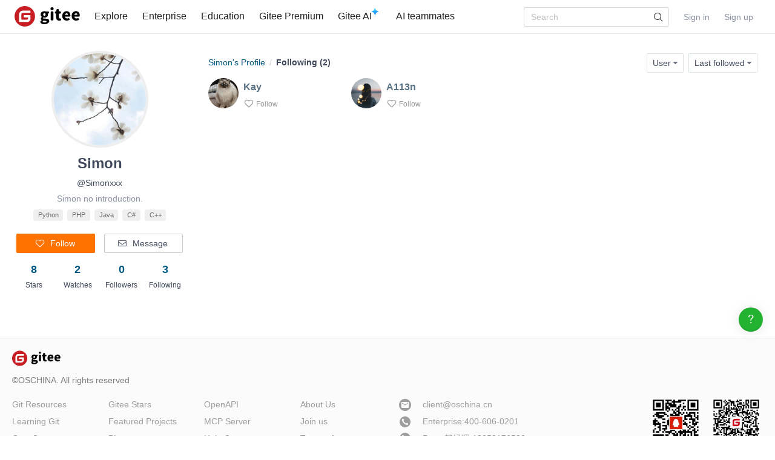

--- FILE ---
content_type: text/html; charset=utf-8
request_url: https://gitee.com/Simonxxx/following
body_size: 11696
content:
<!DOCTYPE html>
<html lang='zh-CN'>
<head>
<head>
<script>
  // 立即应用主题，避免页面闪烁 (FOUC)
  (function() {
    function getCookieTheme() {
      var match = document.cookie.match(/theme=(light|dark|system)/);
      return match ? match[1] : null;
    }
  
    function getCurrentTheme() {
      var cookieTheme = getCookieTheme();
      var savedTheme = localStorage.getItem('theme');
  
      // 优先使用 cookie 中的 theme
      if (cookieTheme) {
        // 如果 localStorage 里没有，就补回去
        if (!savedTheme) {
          localStorage.setItem('theme', cookieTheme);
        }
        return cookieTheme;
      }
  
      // 如果 cookie 中没有 theme，则使用 localStorage 中的 theme
      savedTheme = savedTheme && ['light', 'dark', 'system'].includes(savedTheme) ? savedTheme : 'system'; // 默认跟随系统
  
      return savedTheme;
    }
  
    var savedTheme = getCurrentTheme();
  
    // 检测系统是否为暗黑模式
    function isSystemDarkMode() {
      return window.matchMedia && window.matchMedia('(prefers-color-scheme: dark)').matches;
    }
  
    if (savedTheme === 'system') {
      // 系统模式：移除覆盖类，让CSS媒体查询自动处理
      document.documentElement.classList.remove('dark-mode-override');
      document.documentElement.classList.remove('dark-mode');
    } else {
      // 手动模式：添加覆盖类，禁用媒体查询
      document.documentElement.classList.add('dark-mode-override');
  
      if (savedTheme === 'dark') {
        document.documentElement.classList.add('dark-mode');
      } else {
        document.documentElement.classList.remove('dark-mode');
      }
    }
  })();
</script>

<title>He/She is following - Simon (Simonxxx) - Gitee</title>
<meta content='on' http-equiv='x-dns-prefetch-control'>
<link href='//e.gitee.com' rel='dns-prefetch'>
<link href='//files.gitee.com' rel='dns-prefetch'>
<link href='//toscode.gitee.com' rel='dns-prefetch'>
<link href='https://cn-assets.gitee.com' rel='dns-prefetch'>
<link rel="shortcut icon" type="image/vnd.microsoft.icon" href="https://cn-assets.gitee.com/assets/favicon-9007bd527d8a7851c8330e783151df58.ico" />

<meta charset='utf-8'>
<meta content='always' name='referrer'>
<meta content='Gitee' property='og:site_name'>
<meta content='Object' property='og:type'>
<meta content='https://gitee.com/Simonxxx/following' property='og:url'>
<meta content='https://gitee.com/static/images/logo_themecolor_circle.png' itemprop='image' property='og:image'>
<meta content='He/She is following - Simon (Simonxxx) - Gitee' itemprop='name' property='og:title'>
<meta content='Simon 关注的人' property='og:description'>
<meta content='码云,Gitee,代码托管,Git,Git@OSC,Gitee.com,开源,内源,项目管理,版本控制,开源代码,代码分享,项目协作,开源项目托管,免费代码托管,Git代码托管,Git托管服务' name='Keywords'>
<meta content='Simon 关注的人' itemprop='description' name='Description'>
<meta content='pc,mobile' name='applicable-device'>

<meta content="IE=edge" http-equiv="X-UA-Compatible" />
<meta name="csrf-param" content="authenticity_token" />
<meta name="csrf-token" content="xfvxUrRvKX0aTDNC9tzefXGEGap+xmKfUHYNbtsiCffeRiql+pDGvIsqxeotjAHZ47Ed34vA4DAuf8Xurwwv1g==" />

<link rel="stylesheet" media="all" href="https://cn-assets.gitee.com/assets/application-f9a27167392dcc3d98034a05441bd76b.css" />
<script>
//<![CDATA[
window.gon = {};gon.locale="en";gon.sentry_dsn=null;gon.baidu_register_hm_push=null;gon.info={"controller_path":"users","action_name":"following","current_user":false};gon.tour_env={"current_user":null,"action_name":"following","original_url":"https://gitee.com/Simonxxx/following","controller_path":"users"};
//]]>
</script>
<script src="https://cn-assets.gitee.com/assets/application-b36a1a7176b1d1059b07183f65216357.js"></script>
<script src="https://cn-assets.gitee.com/assets/lib/jquery.timeago.en-d8a06c79c6bf9e7618c1ade936096da5.js"></script>
<script src="https://cn-assets.gitee.com/assets/profiles/app-fdda4532f020a8e69b0cb7793150daee.js"></script>
<script src="https://cn-assets.gitee.com/assets/users/application-c56b784b19a64621cd1593eae8de8988.js"></script>

<link rel="stylesheet" media="all" href="https://cn-assets.gitee.com/assets/users/application-3aff57af1fb51452ee7a600b91abb171.css" />

<script type='text/x-mathjax-config'>
MathJax.Hub.Config({
  tex2jax: {
    inlineMath: [['$','$'], ['\\(','\\)']],
    displayMath: [["$$","$$"],["\\[","\\]"]],
    processEscapes: true,
    skipTags: ['script', 'noscript', 'style', 'textarea', 'pre', 'code'],
    ignoreClass: "container|files",
    processClass: "markdown-body"
  }
});
</script>
<script src="https://cn-assets.gitee.com/uploads/resources/MathJax-2.7.2/MathJax.js?config=TeX-AMS-MML_HTMLorMML"></script>

<script>
  (function () {
    var messages = {
      'zh-CN': {
        addResult: '增加 <b>{term}</b>',
        count: '已选择 {count}',
        maxSelections: '最多 {maxCount} 个选择',
        noResults: '未找到结果',
        serverError: '连接服务器时发生错误'
      },
      'zh-TW': {
        addResult: '增加 <b>{term}</b>',
        count: '已選擇 {count}',
        maxSelections: '最多 {maxCount} 個選擇',
        noResults: '未找到結果',
        serverError: '連接服務器時發生錯誤'
      }
    }
  
    if (messages[gon.locale]) {
      $.fn.dropdown.settings.message = messages[gon.locale]
    }
  }());
</script>

<script>
  var userAgent = navigator.userAgent;
  var isLessIE11 = userAgent.indexOf('compatible') > -1 && userAgent.indexOf('MSIE') > -1;
  if(isLessIE11){
    var can_access = ""
    if (can_access != "true"){
      window.location.href = "/incompatible.html";
    }
  }
  document.addEventListener("error", function (ev) {
    var elem = ev.target;
    if (elem.tagName.toLowerCase() === 'img') {
      elem.src = "[data-uri]";
    }
  }, true);
</script>
</head>

<script src="//res.wx.qq.com/open/js/jweixin-1.2.0.js"></script>
<script>
  var title = document.title.replace(/( - Gitee| - 码云)$/, '')
      imgUrl = '';
  
  document.addEventListener('DOMContentLoaded', function(event) {
    var imgUrlEl = document.querySelector('.readme-box .markdown-body > img, .readme-box .markdown-body :not(a) > img');
    imgUrl = imgUrlEl && imgUrlEl.getAttribute('src');
  
    if (!imgUrl) {
      imgUrlEl = document.querySelector('meta[itemprop=image]');
      imgUrl = imgUrlEl && imgUrlEl.getAttribute('content');
      imgUrl = imgUrl || "https://gitee.com/static/images/logo_themecolor_circle.png";
    }
  
    wx.config({
      debug: false,
      appId: "wxff219d611a159737",
      timestamp: "1769218710",
      nonceStr: "cc45554f1bb01b33edba3549e97a81ae",
      signature: "a7bbefb1b43106febb651aa05f1a1de0b638e903",
      jsApiList: [
        'onMenuShareTimeline',
        'onMenuShareAppMessage'
      ]
    });
  
    wx.ready(function () {
      wx.onMenuShareTimeline({
        title: title, // 分享标题
        link: "https://gitee.com/Simonxxx/following", // 分享链接，该链接域名或路径必须与当前页面对应的公众号JS安全域名一致
        imgUrl: imgUrl // 分享图标
      });
      wx.onMenuShareAppMessage({
        title: title, // 分享标题
        link: "https://gitee.com/Simonxxx/following", // 分享链接，该链接域名或路径必须与当前页面对应的公众号JS安全域名一致
        desc: document.querySelector('meta[name=Description]').getAttribute('content'),
        imgUrl: imgUrl // 分享图标
      });
    });
    wx.error(function(res){
      console.error('err', res)
    });
  })
</script>

</head>
<body class='users-body'>
<header class='common-header fixed noborder' id='git-header-nav'>
<div class='ui container'>
<div class='ui menu header-menu header-container'>
<div class='git-nav-expand-bar'>
<i class='iconfont icon-mode-table'></i>
</div>
<div class='gitee-nav__sidebar'>
<div class='gitee-nav__sidebar-container'>
<div class='gitee-nav__sidebar-top'>
<div class='gitee-nav__avatar-box'></div>
<div class='gitee-nav__buttons-box'>
<a class="ui button small fluid orange" href="/login">Sign in</a>
<a class="ui button small fluid basic is-register" href="/signup">Sign up</a>
</div>
</div>
<div class='gitee-nav__sidebar-middle'>
<div class='gitee-nav__sidebar-list'>
<ul>
<li class='gitee-nav__sidebar-item'>
<a href="/explore"><i class='iconfont icon-ic-discover'></i>
<span class='gitee-nav__sidebar-name'>Explore</span>
</a></li>
<li class='gitee-nav__sidebar-item'>
<a href="/enterprises"><i class='iconfont icon-ic-enterprise'></i>
<span class='gitee-nav__sidebar-name'>Enterprise</span>
</a></li>
<li class='gitee-nav__sidebar-item'>
<a href="/education"><i class='iconfont icon-ic-education'></i>
<span class='gitee-nav__sidebar-name'>Education</span>
</a></li>
<li class='gitee-nav__sidebar-item split-line'></li>
<li class='gitee-nav__sidebar-item'>
<a href="/search"><i class='iconfont icon-ic-search'></i>
<span class='gitee-nav__sidebar-name'>Search</span>
</a></li>
<li class='gitee-nav__sidebar-item'>
<a href="/help"><i class='iconfont icon-help-circle'></i>
<span class='gitee-nav__sidebar-name'>Help</span>
</a></li>
<li class='gitee-nav__sidebar-item'>
<a href="/terms"><i class='iconfont icon-file'></i>
<span class='gitee-nav__sidebar-name'>Terms of use</span>
</a></li>
<li class='gitee-nav__sidebar-item'>
<a href="/about_us"><i class='iconfont icon-issuepx'></i>
<span class='gitee-nav__sidebar-name'>About Us</span>
</a></li>
</ul>
</div>
</div>
<div class='gitee-nav__sidebar-bottom'>
<div class='gitee-nav__sidebar-close-button'>
<i class='fa fa-angle-double-left'></i>
</div>
</div>
</div>
</div>

<!-- /todo 10周年活动结束后 恢复 -->
<div class='item gitosc-logo'>
<a href="https://gitee.com"><img alt='Gitee — A Git-based Code Hosting and Research Collaboration Platform' class='ui inline image light-mode-img' height='28' src='/static/images/logo-black.svg?t=158106664' title='Gitee — A Git-based Code Hosting and Research Collaboration Platform' width='95'>
<img alt='Gitee — A Git-based Code Hosting and Research Collaboration Platform' class='ui inline image dark-mode-img' height='28' src='/static/images/logo.svg?t=158106664' title='Gitee — A Git-based Code Hosting and Research Collaboration Platform' width='95'>
</a></div>
<a title="Explore" class="item " href="/explore">Explore
</a><a title="Enterprise" class="item " href="/enterprises">Enterprise
</a><a title="Education" class="item " href="/education">Education
</a><a title="Gitee Premium" class="item" target="_blank" href="https://gitee.cn?utm_source=giteecom">Gitee Premium
</a><a title="Gitee AI" class="item" id="gitee-blog" target="_blank" href="https://moark.com/serverless-api/?utm_sources=site_nav"><span>
Gitee AI
</span>
<img alt='Gitee AI' class='ui inline image' src='/static/images/notification-star.svg' style='transform: translate(-4.6px, -8.8px)' title='Gitee AI'>
</a><a title="AI teammates" class="item" id="gitee-ai-bot" target="_blank" href="https://gitee.com/ai-teammates"><span>AI teammates</span>
</a><div class='center responsive-logo'>
<a href="https://gitee.com"><img alt='Gitee — A Git-based Code Hosting and Research Collaboration Platform' class='ui inline image' height='24' src='/static/images/logo.svg?t=158106664' title='Gitee — A Git-based Code Hosting and Research Collaboration Platform' width='85'>
<img alt='Gitee — A Git-based Code Hosting and Research Collaboration Platform' class='ui inline black image' height='24' src='/static/images/logo-black.svg?t=158106664' title='Gitee — A Git-based Code Hosting and Research Collaboration Platform' width='85'>
</a></div>
<div class='right menu userbar right-header' id='git-nav-user-bar'>
<form class="ui item" id="navbar-search-form" data-text-require="Search keywords can not be less than one" data-text-filter="Invalid search content" data-text-search-site-projects="Search %{query} related projects site-wide" action="/search" accept-charset="UTF-8" method="get"><input name="utf8" type="hidden" value="&#x2713;" />
<input type="hidden" name="type" id="navbar-search-type" />
<input type="hidden" name="fork_filter" id="fork_filter" value="on" />
<div class='ui search header-search' style='position: relative;'>
<input type="text" name="q" id="navbar-search-input" value="" class="prompt" placeholder="Search" style="width: 100%; padding-right: 32px; box-sizing: border-box;" />
<span class='iconify' data-icon='gitee:search' style='position: absolute; right: 10px; top: 50%; transform: translateY(-50%); font-size: 16px; color:rgba(0, 0, 0, 0.88); pointer-events: none;'></span>
</div>
</form>

<script>
  var can_search_in_repo = 0,
      repo = "",
      reponame = "";
  
  $(function() {
    var $search = $('#navbar-search-form .ui.search');
    var $form = $('#navbar-search-form');
    var searchSiteProjectsText = $form.data('text-search-site-projects');
  
    $form.on('submit', function(e) {
      e.preventDefault(); // 防止默认提交
      var query = $('#navbar-search-input').val();
      if (query) {
        window.location = '/search?fork_filter=on&q=' + encodeURIComponent(query);
      }
    });
  
    // 原有的搜索逻辑保持不变
    $search.search({
      apiSettings: {
        url: '/search/relative_project?q=' + encodeURIComponent('{query}'),
        onResponse: function (res) {
          if (res && res.status === 200 && res.data) {
            var query = htmlSafe($search.search('get value'));
  
            res.data.map(function (item) {
              item.path_ns = '/' + item.path_ns;
              item.icon = 'iconfont icon-project-public';
            });
            res.data.unshift({
              name_ns: searchSiteProjectsText.replace('%{query}', "<b class='hl'>" + query + "</b>"),
              path_ns: '/search?fork_filter=on&q=' + encodeURIComponent(query),
              icon: 'iconfont icon-search'
            });
            return res;
          } else {
            return { data: [] };
          }
        }
      },
      fields: {
        results: 'data',
        description: 'name_ns',
        url: 'path_ns',
      },
      minCharacters: 1,
      maxResults: 10,
      searchDelay: 250,
      showNoResults: false,
      transition: 'fade'
    });
  });
</script>

<script src="https://cn-assets.gitee.com/webpacks/gitee_icons-c083090a7801eb0b2ce7.bundle.js"></script>
<script src="https://cn-assets.gitee.com/assets/theme_toggle-0c8215e3e0cd891c42ea4226ae882bfb.js"></script>
<link rel="stylesheet" media="screen" href="https://cn-assets.gitee.com/assets/fonts/font-awesome-febf886370cf750ab95af17cede1d51f.css" />
<a class="item git-nav-user__login-item" href="/login">Sign in
</a><a class="item git-nav-user__register-item" href="/signup">Sign up
</a><script>
  $('.destroy-user-session').on('click', function() {
    localStorage.setItem('theme', 'system');
    $.cookie('access_token', null, { path: '/' });
  })
</script>

</div>
</div>
</div>
</header>
<script>
  Gitee.initNavbar()
  Gitee.initRepoRemoteWay()
  $.cookie('user_locale',null)
</script>

<div class='fixed-notice-infos'>
<div class='all-messages'>
</div>
<div class='ui container'>
<div class='flash-messages' id='messages-container'></div>
</div>
<script>
  (function() {
    $(function() {
      var $error_box, alertTip, notify_content, notify_options, template;
      template = '<div data-notify="container" class="ui {0} message" role="alert">' + '<i data-notify="dismiss" class="close icon"></i>' + '<span data-notify="message">{2}</span>' + '</div>';
      notify_content = null;
      notify_options = {};
      alertTip = '';
      $error_box = $(".flash_error.flash_error_box");
      if (notify_options.type === 'error' && $error_box.length > 0 && !$.isEmptyObject(notify_content.message)) {
        if (notify_content.message === 'captcha_fail') {
          alertTip = "The captcha is incorrect";
        } else if (notify_content.message === 'captcha_expired') {
          alertTip = "The captcha was expired, please refresh it";
        } else if (notify_content.message === 'not_found_in_database') {
          alertTip = "Invalid email or password.";
        } else if (notify_content.message === 'not_found_and_show_captcha') {
          alertTip = "Invalid email or password.";
        } else if (notify_content.message === 'phone_captcha_fail') {
          alertTip = "The phone captcha is incorrect";
        } else {
          alertTip = notify_content.message;
        }
        return $error_box.html(alertTip).show();
      } else if (notify_content) {
        if ("following" === 'third_party_binding') {
          return $('#third_party_binding-message').html(notify_content.message).addClass('ui message red');
        }
        notify_options.delay = 3000;
        notify_options.template = template;
        notify_options.offset = {
          x: 10,
          y: 30
        };
        notify_options.element = '#messages-container';
        return $.notify(notify_content, notify_options);
      }
    });
  
  }).call(this);
</script>

</div>
<script>
  (function() {
    $(function() {
      var setCookie;
      setCookie = function(name, value) {
        $.cookie(name, value, {
          path: '/',
          expires: 365
        });
      };
      $('#remove-bulletin, #remove-bulletin-dashboard').on('click', function() {
        setCookie('remove_bulletin', "gitee-maintain-1767948173");
        $('#git-bulletin').hide();
      });
      $('#remove-member-bulletin').on('click', function() {
        setCookie('remove_member_bulletin', "gitee_member_bulletin");
        $(this).parent().hide();
      });
      return $('#remove-gift-bulletin').on('click', function() {
        setCookie('remove_gift_bulletin', "gitee-gift-bulletin");
        $(this).parent().hide();
      });
    });
  
  }).call(this);
</script>
<script>
  function closeMessageBanner(pthis, type, val) {
    var json = {}
  
    val = typeof val === 'undefined' ? null : val
    $(pthis).parent().remove()
    if (type === 'out_of_enterprise_member') {
      json = {type: type, data: val}
    } else if (type === 'enterprise_overdue') {
      json = {type: type, data: val}
    }
    $.post('/profile/close_flash_tip', json)
  }
</script>

<script>
  var userAgent = navigator.userAgent;
  var isLessIE11 = userAgent.indexOf('compatible') > -1 && userAgent.indexOf('MSIE') > -1;
  if(isLessIE11){
    var can_access = ""
    if (can_access != "true"){
      window.location.href = "/incompatible.html";
    }
  }
</script>

<div class='site-content'>
<div class='ui container user_page' id='user-show-detail'>
<div class='ui grid' id='rc-users__container'>
<div class='four wide column dashbord-sidebar'>
<div class='users__personal-container'>
<div class='users__personal-avatar'>
<a href="/Simonxxx"><img class="ui image avatar" src="https://foruda.gitee.com/avatar/1676959027250237074/1259323_simonxxx_1642745717.png!avatar200" alt="1259323 simonxxx 1642745717" />
</a></div>
<div class='users__personal-name'>
<h2>
<span title='Simon'>
Simon
</span>
</h2>
<p>@Simonxxx</p>
<p class='bio'>Simon  no introduction.</p>
<div class='mt-1'>
<div class='ui small label'>Python</div>
<div class='ui small label'>PHP</div>
<div class='ui small label'>Java</div>
<div class='ui small label'>C#</div>
<div class='ui small label'>C++</div>
</div>
</div>
<div class='users__personal-setting'>
<a class="ui orange button" href="/login"><i class='icon empty heart'></i>
<span>Follow</span>
</a><a class="ui basic button" href="/login"><i class='icon mail outline'></i>
<span>Message</span>
</a></div>
<div class='users__personal-socials'>
<div class='ui grid'>
<div class='four wide column'>
<a href="/Simonxxx/starred"><div class='social-count'>8</div>
<div class='social-name'>Stars</div>
</a></div>
<div class='four wide column'>
<a href="/Simonxxx/watched"><div class='social-count'>2</div>
<div class='social-name'>Watches</div>
</a></div>
<div class='four wide column' id='followers-number'>
<a href="/Simonxxx/followers"><div class='social-count'>0</div>
<div class='social-name'>Followers</div>
</a></div>
<div class='four wide column'>
<a href="/Simonxxx/following"><div class='social-count'>3</div>
<div class='social-name'>Following</div>
</a></div>
</div>
</div>
<div class='users__personal-info'>
</div>
<script>
  var $personalContainer = $('.users__personal-container');
  var $followButton = $personalContainer.find('.follow-button');
  var $followersNumber = $personalContainer.find('#followers-number .follow-num');
  var $btnEditUserRemark = $personalContainer.find('#btn-edit-user-remark');
  var $remarkName = $btnEditUserRemark.find('.js-remark-name');
  
  $followButton.on('click', function () {
    var $this = $(this);
    if ($this.hasClass('followed')) {
      $.post("/Simonxxx/unfollow").done(function (res) {
        if (res.code == 1) {
          $this.removeClass('followed').find('span').text("Follow");
          if ($remarkName.hasClass('blank')) {
            $btnEditUserRemark.addClass('hide');
          }
          if ($followersNumber.length) {
            $followersNumber.text(res.data.followers_count);
          }
        }
      });
    } else {
      $.post("/Simonxxx/follow").done(function (res) {
        if (res.code == 1) {
          $this.addClass('followed').find('span').text("Following");
          if ($remarkName.hasClass('blank')) {
            $btnEditUserRemark.removeClass('hide');
          }
          if ($followersNumber.length) {
            $followersNumber.text(res.data.followers_count);
          }
        }
      });
    }
  });
</script>
</div>



</div>
<div class='twelve wide column git-user-twl-col'>
<div class='git-follow-container'>
<div class='git-user-twl-col'>
<div class='row git-user-content'>
<div class='project-list'>
<div class='git-user-header mb-2'>
<div class='gitee-headbread'>
<a href="/Simonxxx">Simon&#39;s Profile</a>
<div class='gitee-divider'>/</div>
<strong>Following (<span id='follows_ref_sum'>2</span>)</strong>
</div>

<div class='git-user-selection-dropdown' id='follow-query-dropdown'>
<div class='ui top left pointing dropdown gradient button link item follow-query-condition'>
<div class='text'>
User
</div>
<i class='icon dropdown'></i>
<div class='menu'>
<a class="item" data-remote="true" href="/Simonxxx/following?type=user">User</a>
<a class="item" data-remote="true" href="/Simonxxx/following?type=group">Group</a>
</div>
</div>
<div class='ui top left pointing dropdown gradient button link item follow-query-condition'>
<div class='text'>
Last followed
</div>
<i class='icon dropdown'></i>
<div class='menu'>
<a class="item" data-remote="true" href="/Simonxxx/following">Last followed</a>
<a class="item" data-remote="true" href="/Simonxxx/following?sort=users.name">Nickname</a>
</div>
</div>
<script>
  $('.follow-query-condition.dropdown').dropdown({
    on: 'hover'
  });
</script>

</div>
</div>
<div id='following-list'>
<div id='target-list'>
<div class='ui four column grid'>
<div class='ui inverted dimmer'>
<div class='ui loader'></div>
</div>
<div class='column'>
<div class='target-item' data-username='kaysama'>
<div class='target-avatar'>
<a target="_blank" href="/kaysama"><img class="ui user avatar js-popover-card" src="https://foruda.gitee.com/avatar/1676602772373454213/920213_kaysama_1676602772.png!avatar60" alt="920213 kaysama 1676602772" />
</a></div>
<div class='target-info'>
<strong class='target-name'>
<a target="_blank" class="js-popover-card disable" href="/kaysama">Kay</a>
</strong>
<div class='follow-button'>
<a rel="nofollow" data-method="post" href="/kaysama/follow"><i class='heart outline icon'></i>
<span class='text'>
Follow
</span>
</a></div>
</div>
</div>
</div>

<div class='column'>
<div class='target-item' data-username='a113n'>
<div class='target-avatar'>
<a target="_blank" href="/a113n"><img class="ui user avatar js-popover-card" src="https://foruda.gitee.com/avatar/1676963895817162425/1354262_a113n_1578949602.png!avatar60" alt="1354262 a113n 1578949602" />
</a></div>
<div class='target-info'>
<strong class='target-name'>
<a target="_blank" class="js-popover-card disable" href="/a113n">A113n</a>
</strong>
<div class='follow-button'>
<a rel="nofollow" data-method="post" href="/a113n/follow"><i class='heart outline icon'></i>
<span class='text'>
Follow
</span>
</a></div>
</div>
</div>
</div>

</div>
<div class='ui grid row'>

</div>
</div>
<script>
  $(function() {
    var $loader = $('#target-list .dimmer');
  
    $('#git-discover-page .item, .follow-query-condition [data-remote=true]').
    off('ajax:beforeSend').on('ajax:beforeSend', function(event, xhr, settings) {
      $loader.addClass('active');
      settings.url += settings.url.match(/\?/) ? '&' : '?';
      settings.url += 'columns=' + 'four';
      settings.url += '&' + 'is_remote_paginate=' + 'true';
      settings.url += '&' + 'is_remote_follow=' + 'false';
      settings.url += '&' + 'remote_el=' + encodeURIComponent('.follow-query-condition');
      settings.url += '&' + 'replace_el=' + encodeURIComponent('#following-list');
    }).off('ajax:error').on('ajax:error', function() {
      Flash.show('An error has occurred, please try again later!', 'error');
      $loader.removeClass('active');
    });
  });
</script>

</div>
</div>
</div>
</div>
</div>

</div>
</div>
</div>
</div>
<footer id='git-footer-main'>
<div class='ui container'>
<div class='logo-row'>
<a href="https://gitee.com"><img alt='Gitee — A Git-based Code Hosting and Research Collaboration Platform' class='logo-img logo-light' src='/static/images/logo-black.svg?t=158106666'>
<img alt='Gitee — A Git-based Code Hosting and Research Collaboration Platform' class='logo-img logo-dark' src='/static/images/logo-white-next.svg?t=158106666'>
</a></div>
<div class='name-important'>
©OSCHINA. All rights reserved
</div>
<div class='ui two column grid d-flex-centeris-en'>
<div class='eight wide column git-footer-left'>
<div class='ui four column grid' id='footer-left'>
<div class='column'>
<div class='ui link list'>
<div class='item'>
<a class="item" href="/all-about-git">Git Resources</a>
</div>
<div class='item'>
<a class="item" rel="nofollow" href="https://help.gitee.com/learn-Git-Branching/">Learning Git</a>
</div>
<div class='item'>
<a class="item" rel="nofollow" href="https://copycat.gitee.com/">CopyCat</a>
</div>
<div class='item'>
<a class="item" href="/appclient">Downloads</a>
</div>
</div>
</div>
<div class='column'>
<div class='ui link list'>
<div class='item'>
<a class="item" href="/gitee-stars">Gitee Stars</a>
</div>
<div class='item'>
<a class="item" href="/gvp">Featured Projects</a>
</div>
<div class='item'>
<a class="item" rel="nofollow" href="https://blog.gitee.com/">Blog</a>
</div>
<div class='item'>
<a class="item" href="/enterprises#nonprofit-plan">Nonprofit</a>
</div>
<div class='item'>
<a class="item" href="https://gitee.com/features/gitee-go">Gitee Go</a>
</div>
</div>
</div>
<div class='column'>
<div class='ui link list'>
<div class='item'>
<a class="item" href="/api/v5/swagger">OpenAPI</a>
</div>
<div class='item'>
<a class="item" href="https://gitee.com/oschina/mcp-gitee">MCP Server</a>
</div>
<div class='item'>
<a class="item" href="https://help.gitee.com">Help Center</a>
</div>
<div class='item'>
<a class="item" href="/self_services">Self-services</a>
</div>
<div class='item'>
<a class="item" href="/help/articles/4378">Updates</a>
</div>
</div>
</div>
<div class='column'>
<div class='ui link list'>
<div class='item'>
<a class="item" href="/about_us">About Us</a>
</div>
<div class='item'>
<a class="item" rel="nofollow" href=" https://gitee.com/oschina/jobs">Join us</a>
</div>
<div class='item'>
<a class="item" href="/terms">Terms of use</a>
</div>
<div class='item'>
<a class="item" href="/oschina/git-osc/issues">Feedback</a>
</div>
<div class='item'>
<a class="item" href="/links.html">Partners</a>
</div>
</div>
</div>
</div>
</div>
<div class='eight wide column right aligned followus git-footer-right'>
<div class='qrcode mr-1'>
<div class='qrcode-box'>
<img alt="Exchange" src="https://cn-assets.gitee.com/assets/communication_QR-3b8de44bedfd3cf6c52c96b1a05771c6.png" />
</div>
<p class='mt-1 mini_app-text'>Exchange</p>
</div>
<div class='qrcode'>
<div class='qrcode-box'>
<img alt="微信服务号" class="weixin-qr" src="https://cn-assets.gitee.com/assets/weixin_QR-853f852365876b5f318023e95cbbfdb6.png" />
</div>
<p class='mt-1 weixin-text'>WeChat</p>
</div>
<div class='phone-and-qq column'>
<div class='ui list official-support-container'>
<div class='item'></div>
<div class='item mail-and-zhihu'>
<a class="icon-popup" title="E-mail" rel="nofollow" href="mailto: client@oschina.cn"><i class='iconfont icon-msg-mail'></i>
<span id='git-footer-email'>client#oschina.cn</span>
</a></div>
<div class='item tel'>
<a class='icon-popup' title='Contact'>
<i class='iconfont icon-tel'></i>
<span>Enterprise:400-606-0201</span>
</a>
</div>
<div class='item tel'>
<a class='d-flex icon-popup' title='Contact'>
<i class='iconfont icon-tel mt-05 mr-05'></i>
<span>Pro：</span>
<div>
赖经理 13058176526
</div>
</a>
</div>
</div>
</div>
</div>
</div>
</div>
<div class='bottombar'>
<div class='ui container'>
<div class='ui d-flex d-flex-between'>
<div class='seven wide column partner d-flex'>
<div class='open-atom d-flex-center'>
<img class="logo-openatom mr-1" alt="开放原子开源基金会" src="https://cn-assets.gitee.com/assets/logo-openatom-new-955174a984c899d2e230d052bdc237cf.svg" />
<a target="_blank" rel="nofollow" href="https://www.openatom.org/">OpenAtom Foundation</a>
<div class='sub-title ml-1'>Cooperative code hosting platform</div>
</div>
<div class='report-12377 d-flex-center ml-3'>
<img class="report-12377__logo mr-1" alt="违法和不良信息举报中心" src="https://cn-assets.gitee.com/assets/12377@2x-1aa42ed2d2256f82a61ecf57be1ec244.png" />
<a target="_blank" rel="nofollow" href="https://www.12377.cn">违法和不良信息举报中心</a>
</div>
<div class='copyright ml-3'>
<a rel="nofollow" href="http://beian.miit.gov.cn/">京ICP备2025119063号</a>
</div>
<div class='beian d-flex-center ml-2'>
<img class="report-12377__logo ml-1" alt="京公网安备11011502039387号" src="https://cn-assets.gitee.com/assets/beian-30b2e25c5da148efae50f89073b26816.png" />
<a target="_blank" rel="nofollow" href="https://beian.miit.gov.cn/">京公网安备11011502039387号</a>
</div>
</div>
<div class='nine wide column right aligned'>
<i class='icon world'></i>
<a href="/language/zh-CN">简 体</a>
/
<a href="/language/zh-TW">繁 體</a>
/
<a href="/language/en">English</a>
</div>
</div>
</div>
</div>
</footer>

<script>
  var officialEmail = $('#git-footer-email').text()
  $('#git-footer-main .icon-popup').popup({ position: 'bottom center' })
  $('#git-footer-email').text(officialEmail.replace('#', '@'))
  window.gon.popover_card_locale = {
    follow:"Follow",
    unfollow:"Following",
    gvp_title: "GVP - Gitee Most Valuable Project",
    project: "The author of ",
    org: "The member of ",
    member: "",
    author: "",
    user_blocked: "This account has been blocked or destroyed",
    net_error: "Network error ",
    unknown_exception: "Unknown exception"
  }
  window.gon.select_message = {
    placeholder: "Please enter Gitee Profile Address or email address"
  }
</script>
<script src="https://cn-assets.gitee.com/webpacks/popover_card-9afe4ce3f1b03daa4ed4.bundle.js"></script>
<link rel="stylesheet" media="all" href="https://cn-assets.gitee.com/webpacks/css/gitee_nps-ae0dbee40f6ddc72015a.css" />
<script src="https://cn-assets.gitee.com/webpacks/gitee_nps-03ff804099144a49b055.bundle.js"></script>
<script src="https://cn-assets.gitee.com/webpacks/gitee_icons-c083090a7801eb0b2ce7.bundle.js"></script>



<div class='side-toolbar'>
<div class='button toolbar-help'>
<i class='iconfont icon-help'></i>
</div>
<div class='ui popup left center dark'>Going to Help Center</div>
<div class='toolbar-help-dialog'>
<div class='toolbar-dialog-header'>
<h3 class='toolbar-dialog-title'>Search</h3>
<form class="toolbar-help-search-form" action="/help/load_keywords_data" accept-charset="UTF-8" method="get"><input name="utf8" type="hidden" value="&#x2713;" />
<div class='ui icon input fluid toolbar-help-search'>
<input name='keywords' placeholder='Please enter a question' type='text'>
<i class='icon search'></i>
</div>
</form>

<i class='iconfont icon-close toolbar-dialog-close-icon'></i>
</div>
<div class='toolbar-dialog-content'>
<div class='toolbar-help-hot-search'>
<div class='toolbar-roll'>
<a class="init active" title="Git 命令在线学习" href="https://help.gitee.com/learn-git-branching/?utm_source==gitee-help-widget"><i class='Blue icon icon-command iconfont'></i>
<span>Git 命令在线学习</span>
</a><a class="init " title="如何在 Gitee 导入 GitHub 仓库" href="https://gitee.com/help/articles/4261?utm_source==gitee-help-widget"><i class='icon icon-clipboard iconfont orange'></i>
<span>如何在 Gitee 导入 GitHub 仓库</span>
</a></div>
<div class='toolbar-list'>
<div class='toolbar-list-item'>
<a href="/help/articles/4114">Git 仓库基础操作</a>
</div>
<div class='toolbar-list-item'>
<a href="/help/articles/4166">企业版和社区版功能对比</a>
</div>
<div class='toolbar-list-item'>
<a href="/help/articles/4191">SSH 公钥设置</a>
</div>
<div class='toolbar-list-item'>
<a href="/help/articles/4194">如何处理代码冲突</a>
</div>
<div class='toolbar-list-item'>
<a href="/help/articles/4232">仓库体积过大，如何减小？</a>
</div>
<div class='toolbar-list-item'>
<a href="/help/articles/4279">如何找回被删除的仓库数据</a>
</div>
<div class='toolbar-list-item'>
<a href="/help/articles/4283">Gitee 产品配额说明</a>
</div>
<div class='toolbar-list-item'>
<a href="/help/articles/4284">GitHub仓库快速导入Gitee及同步更新</a>
</div>
<div class='toolbar-list-item'>
<a href="/help/articles/4328">什么是 Release（发行版）</a>
</div>
<div class='toolbar-list-item'>
<a href="/help/articles/4354">将 PHP 项目自动发布到 packagist.org</a>
</div>
</div>
</div>
<div class='toolbar-help-search-reseult'></div>
</div>
</div>
<script>
  var opt = { position: 'left center'};
  var $helpSideToolbar = $('.button.toolbar-help');
  var $toolbarRoll = $('.toolbar-roll');
  
  $(function() {
    if (false) {
      $helpSideToolbar.popup(opt).popup({lastResort:'left center'})
    } else {
      $helpSideToolbar.popup({lastResort:'left center'}).popup('show', opt);
      setTimeout(function() {
        $helpSideToolbar.popup('hide', opt);
      }, 3000);
    }
  
    if ($toolbarRoll.length) {
      setInterval(function() {
        var $nextActiveLink = $toolbarRoll.find('a.active').next();
        if (!$nextActiveLink.length) {
          $nextActiveLink = $toolbarRoll.find('a:first-child');
        }
        $nextActiveLink.attr('class', 'active').siblings().removeClass('active init');
      }, 5000);
    }
  })
</script>

<div class='button gotop popup' id='gotop'>
<i class='iconfont icon-top'></i>
</div>
<div class='ui popup dark'>Back to the top</div>
</div>
<style>
  .side-toolbar .bdsharebuttonbox a {
    font-size: 24px;
    color: white !important;
    opacity: 0.9;
    margin: 6px 6px 0px 6px;
    background-image: none;
    text-indent: 0;
    height: auto;
    width: auto;
  }
</style>
<style>
  #udesk_btn a {
    margin: 0px 20px 167px 0px !important;
  }
</style>
<script>
  (function() {
    $('#project-user-message').popup({
      position: 'left center'
    });
  
  }).call(this);
</script>
<script>
  Gitee.initSideToolbar({})
</script>





</body>
</html>


--- FILE ---
content_type: application/javascript
request_url: https://cn-assets.gitee.com/assets/lib/jquery.timeago.en-d8a06c79c6bf9e7618c1ade936096da5.js
body_size: -5
content:
jQuery.timeago.settings.strings={prefixAgo:null,prefixFromNow:null,suffixAgo:"",suffixFromNow:"from now",seconds:"just now",minute:"a minute ago",minutes:"%d minutes ago",hour:"an hour ago",hours:"%d hours ago",day:"a day ago",days:"%d days ago",month:"a month ago",months:"%d months ago",year:"a year ago",years:"%d years ago",wordSeparator:" ",numbers:[]};

--- FILE ---
content_type: application/javascript
request_url: https://cn-assets.gitee.com/assets/application-b36a1a7176b1d1059b07183f65216357.js
body_size: 277474
content:
/*!
 * jQuery JavaScript Library v1.10.0
 * http://jquery.com/
 *
 * Includes Sizzle.js
 * http://sizzlejs.com/
 *
 * Copyright 2005, 2013 jQuery Foundation, Inc. and other contributors
 * Released under the MIT license
 * http://jquery.org/license
 *
 * Date: 2013-05-24T18:39Z
 */
function toMathMlCode(e,t){t=t||"math-code",e=e||document.getElementsByClassName(t),"undefined"!=typeof MathJax&&MathJax.Hub.Queue(["Typeset",MathJax.Hub,e])}function checkProjectPrivate(e,t){var n,i=!1,o=!0;return e&&$.ajax({url:"/projects/check_project_private",method:"get",async:!!t,data:{import_url:e},success:function(a){i=a["private"],o=a.check_success,n=a.message,a.pending?setTimeout(function(){checkProjectPrivate(e,t)},2e3):t&&t(i,o,n)}}),{isPrivate:i,checkSuccess:o,message:n}}function wrapImgDiv(){$('.markdown-body img[class!="emoji"]').each(function(){$(this).wrap("<div></div>")})}function CheckUrl(e){return!!new RegExp("^((https|http|ftp|rtsp|git|mms)?://)").test(e)}function geoSearch(e,t,n){e.dropdown("restore placeholder text"),e.addClass("loading disabled"),$("option:gt(0)",t).remove(),$.getJSON("/-/geo/search/"+n,function(n){for(var i=n.data,o=0,a=i.length;o<a;o++){var r=i[o];t[0].options.add(new Option(r,r))}e.removeClass("loading disabled")})}function autoFillPhone(e,t){$(function(){var n=$(e),i=window.globalUtils.getUrlQuery("phone");i&&n.val(i)&&window.globalUtils.getFocus($(e)),t&&setTimeout(function(){window.globalUtils.getFocus($(t))},200)})}function censor_unblock(){$(".censor_unblock").off("click").on("click",function(){var e=$(this).attr("data-type"),t=$(this).attr("data-id"),n=$(this).attr("data-project-id");$.ajax({type:"PUT",url:"/admin/shumei_content/shumei_check/censor_unblock",data:{type:e,id:t,project_id:n},success:function(){Flash.info("\u89e3\u5c01\u6210\u529f"),location.reload()},error:function(){Flash.error("\u89e3\u5c01\u5931\u8d25, \u8bf7\u7a0d\u540e\u91cd\u8bd5"),location.reload()}})}),$(".remove_ubblock_tip").click(function(){$(".ubblock_tip").remove()})}function checkAIAssistantExpire(e){var t="ok"===aiSkylineData.status,n=aiSkylineData.result.expire<Math.floor(Date.now()/1e3);if(""!==aiSkylineData.status)return t?n?($(".ai-assistant").toggleClass("d-none-important",!0),void getAiSkylineToken(e)):($(".ai-assistant").toggleClass("d-none-important",!1),void(e&&e(aiSkylineData))):void $(".ai-assistant").toggleClass("d-none-important",!0);getAiSkylineToken(e)}function getAiSkylineToken(e){$.ajax({url:"/enhance/refresh_skyline_jwt",method:"get",dataType:"json",success:function(t){aiSkylineData=t.data,checkAIAssistantExpire(e)},error:function(e){console.log("error",e),aiSkylineData.status="error"}})}function handleClearTimeout(){aiLoadingTimer&&clearTimeout(aiLoadingTimer)}!function(e,t){function n(e){var t=e.length,n=ue.type(e);return!ue.isWindow(e)&&(!(1!==e.nodeType||!t)||("array"===n||"function"!==n&&(0===t||"number"==typeof t&&t>0&&t-1 in e)))}function i(e){var t=xe[e]={};return ue.each(e.match(pe)||[],function(e,n){t[n]=!0}),t}function o(e,n,i,o){if(ue.acceptData(e)){var a,r,s=ue.expando,c=e.nodeType,l=c?ue.cache:e,u=c?e[s]:e[s]&&s;if(u&&l[u]&&(o||l[u].data)||i!==t||"string"!=typeof n)return u||(u=c?e[s]=te.pop()||ue.guid++:s),l[u]||(l[u]=c?{}:{toJSON:ue.noop}),"object"!=typeof n&&"function"!=typeof n||(o?l[u]=ue.extend(l[u],n):l[u].data=ue.extend(l[u].data,n)),r=l[u],o||(r.data||(r.data={}),r=r.data),i!==t&&(r[ue.camelCase(n)]=i),"string"==typeof n?null==(a=r[n])&&(a=r[ue.camelCase(n)]):a=r,a}}function a(e,t,n){if(ue.acceptData(e)){var i,o,a=e.nodeType,r=a?ue.cache:e,c=a?e[ue.expando]:ue.expando;if(r[c]){if(t&&(i=n?r[c]:r[c].data)){o=(t=ue.isArray(t)?t.concat(ue.map(t,ue.camelCase)):t in i?[t]:(t=ue.camelCase(t))in i?[t]:t.split(" ")).length;for(;o--;)delete i[t[o]];if(n?!s(i):!ue.isEmptyObject(i))return}(n||(delete r[c].data,s(r[c])))&&(a?ue.cleanData([e],!0):ue.support.deleteExpando||r!=r.window?delete r[c]:r[c]=null)}}}function r(e,n,i){if(i===t&&1===e.nodeType){var o="data-"+n.replace(Ce,"-$1").toLowerCase();if("string"==typeof(i=e.getAttribute(o))){try{i="true"===i||"false"!==i&&("null"===i?null:+i+""===i?+i:Oe.test(i)?ue.parseJSON(i):i)}catch(a){}ue.data(e,n,i)}else i=t}return i}function s(e){var t;for(t in e)if(("data"!==t||!ue.isEmptyObject(e[t]))&&"toJSON"!==t)return!1;return!0}function c(){return!0}function l(){return!1}function u(){try{return K.activeElement}catch(err){}}function d(e,t){do{e=e[t]}while(e&&1!==e.nodeType);return e}function p(e,t,n){if(ue.isFunction(t))return ue.grep(e,function(e,i){return!!t.call(e,i,e)!==n});if(t.nodeType)return ue.grep(e,function(e){return e===t!==n});if("string"==typeof t){if(Ie.test(t))return ue.filter(t,e,n);t=ue.filter(t,e)}return ue.grep(e,function(e){return ue.inArray(e,t)>=0!==n})}function f(e){var t=Ue.split("|"),n=e.createDocumentFragment();if(n.createElement)for(;t.length;)n.createElement(t.pop());return n}function h(e,t){return ue.nodeName(e,"table")&&ue.nodeName(1===t.nodeType?t:t.firstChild,"tr")?e.getElementsByTagName("tbody")[0]||e.appendChild(e.ownerDocument.createElement("tbody")):e}function m(e){return e.type=(null!==ue.find.attr(e,"type"))+"/"+e.type,e}function g(e){var t=ot.exec(e.type);return t?e.type=t[1]:e.removeAttribute("type"),e}function b(e,t){for(var n,i=0;null!=(n=e[i]);i++)ue._data(n,"globalEval",!t||ue._data(t[i],"globalEval"))}function v(e,t){if(1===t.nodeType&&ue.hasData(e)){var n,i,o,a=ue._data(e),r=ue._data(t,a),s=a.events;if(s)for(n in delete r.handle,r.events={},s)for(i=0,o=s[n].length;i<o;i++)ue.event.add(t,n,s[n][i]);r.data&&(r.data=ue.extend({},r.data))}}function M(e,t){var n,i,o;if(1===t.nodeType){if(n=t.nodeName.toLowerCase(),!ue.support.noCloneEvent&&t[ue.expando]){for(i in(o=ue._data(t)).events)ue.removeEvent(t,i,o.handle);t.removeAttribute(ue.expando)}"script"===n&&t.text!==e.text?(m(t).text=e.text,g(t)):"object"===n?(t.parentNode&&(t.outerHTML=e.outerHTML),ue.support.html5Clone&&e.innerHTML&&!ue.trim(t.innerHTML)&&(t.innerHTML=e.innerHTML)):"input"===n&&tt.test(e.type)?(t.defaultChecked=t.checked=e.checked,t.value!==e.value&&(t.value=e.value)):"option"===n?t.defaultSelected=t.selected=e.defaultSelected:"input"!==n&&"textarea"!==n||(t.defaultValue=e.defaultValue)}}function y(e,n){var i,o,a=0,r=typeof e.getElementsByTagName!==Y?e.getElementsByTagName(n||"*"):typeof e.querySelectorAll!==Y?e.querySelectorAll(n||"*"):t;if(!r)for(r=[],i=e.childNodes||e;null!=(o=i[a]);a++)!n||ue.nodeName(o,n)?r.push(o):ue.merge(r,y(o,n));return n===t||n&&ue.nodeName(e,n)?ue.merge([e],r):r}function A(e){tt.test(e.type)&&(e.defaultChecked=e.checked)}function w(e,t){if(t in e)return t;for(var n=t.charAt(0).toUpperCase()+t.slice(1),i=t,o=zt.length;o--;)if((t=zt[o]+n)in e)return t;return i}function z(e,t){return e=t||e,"none"===ue.css(e,"display")||!ue.contains(e.ownerDocument,e)}function T(e,t){for(var n,i,o,a=[],r=0,s=e.length;r<s;r++)(i=e[r]).style&&(a[r]=ue._data(i,"olddisplay"),n=i.style.display,t?(a[r]||"none"!==n||(i.style.display=""),""===i.style.display&&z(i)&&(a[r]=ue._data(i,"olddisplay",k(i.nodeName)))):a[r]||(o=z(i),(n&&"none"!==n||!o)&&ue._data(i,"olddisplay",o?n:ue.css(i,"display"))));for(r=0;r<s;r++)(i=e[r]).style&&(t&&"none"!==i.style.display&&""!==i.style.display||(i.style.display=t?a[r]||"":"none"));return e}function x(e,t,n){var i=gt.exec(t);return i?Math.max(0,i[1]-(n||0))+(i[2]||"px"):t}function O(e,t,n,i,o){for(var a=n===(i?"border":"content")?4:"width"===t?1:0,r=0;a<4;a+=2)"margin"===n&&(r+=ue.css(e,n+wt[a],!0,o)),i?("content"===n&&(r-=ue.css(e,"padding"+wt[a],!0,o)),"margin"!==n&&(r-=ue.css(e,"border"+wt[a]+"Width",!0,o))):(r+=ue.css(e,"padding"+wt[a],!0,o),"padding"!==n&&(r+=ue.css(e,"border"+wt[a]+"Width",!0,o)));return r}function C(e,t,n){var i=!0,o="width"===t?e.offsetWidth:e.offsetHeight,a=lt(e),r=ue.support.boxSizing&&"border-box"===ue.css(e,"boxSizing",!1,a);if(o<=0||null==o){if(((o=ut(e,t,a))<0||null==o)&&(o=e.style[t]),bt.test(o))return o;i=r&&(ue.support.boxSizingReliable||o===e.style[t]),o=parseFloat(o)||0}return o+O(e,t,n||(r?"border":"content"),i,a)+"px"}function k(e){var t=K,n=Mt[e];return n||("none"!==(n=_(e,t))&&n||((t=((ct=(ct||ue("<iframe frameborder='0' width='0' height='0'/>").css("cssText","display:block !important")).appendTo(t.documentElement))[0].contentWindow||ct[0].contentDocument).document).write("<!doctype html><html><body>"),t.close(),n=_(e,t),ct.detach()),Mt[e]=n),n}function _(e,t){var n=ue(t.createElement(e)).appendTo(t.body),i=ue.css(n[0],"display");return n.remove(),i}function L(e,t,n,i){var o;if(ue.isArray(t))ue.each(t,function(t,o){n||xt.test(e)?i(e,o):L(e+"["+("object"==typeof o?t:"")+"]",o,n,i)});else if(n||"object"!==ue.type(t))i(e,t);else for(o in t)L(e+"["+o+"]",t[o],n,i)}function S(e){return function(t,n){"string"!=typeof t&&(n=t,t="*");var i,o=0,a=t.toLowerCase().match(pe)||[];if(ue.isFunction(n))for(;i=a[o++];)"+"===i[0]?(i=i.slice(1)||"*",(e[i]=e[i]||[]).unshift(n)):(e[i]=e[i]||[]).push(n)}}function N(e,t,n,i){function o(s){var c;return a[s]=!0,ue.each(e[s]||[],function(e,s){var l=s(t,n,i);return"string"!=typeof l||r||a[l]?r?!(c=l):void 0:(t.dataTypes.unshift(l),o(l),!1)}),c}var a={},r=e===It;return o(t.dataTypes[0])||!a["*"]&&o("*")}function q(e,n){var i,o,a=ue.ajaxSettings.flatOptions||{};for(o in n)n[o]!==t&&((a[o]?e:i||(i={}))[o]=n[o]);return i&&ue.extend(!0,e,i),e}function E(e,n,i){for(var o,a,r,s,c=e.contents,l=e.dataTypes;"*"===l[0];)l.shift(),a===t&&(a=e.mimeType||n.getResponseHeader("Content-Type"));if(a)for(s in c)if(c[s]&&c[s].test(a)){l.unshift(s);break}if(l[0]in i)r=l[0];else{for(s in i){if(!l[0]||e.converters[s+" "+l[0]]){r=s;break}o||(o=s)}r=r||o}if(r)return r!==l[0]&&l.unshift(r),i[r]}function W(e,t,n,i){var o,a,r,s,c,l={},u=e.dataTypes.slice();if(u[1])for(r in e.converters)l[r.toLowerCase()]=e.converters[r];for(a=u.shift();a;)if(e.responseFields[a]&&(n[e.responseFields[a]]=t),!c&&i&&e.dataFilter&&(t=e.dataFilter(t,e.dataType)),c=a,a=u.shift())if("*"===a)a=c;else if("*"!==c&&c!==a){if(!(r=l[c+" "+a]||l["* "+a]))for(o in l)if((s=o.split(" "))[1]===a&&(r=l[c+" "+s[0]]||l["* "+s[0]])){!0===r?r=l[o]:!0!==l[o]&&(a=s[0],u.unshift(s[1]));break}if(!0!==r)if(r&&e.throws)t=r(t);else try{t=r(t)}catch(d){return{state:"parsererror",error:r?d:"No conversion from "+c+" to "+a}}}return{state:"success",data:t}}function D(){try{return new e.XMLHttpRequest}catch(t){}}function B(){try{return new e.ActiveXObject("Microsoft.XMLHTTP")}catch(t){}}function R(){return setTimeout(function(){Kt=t}),Kt=ue.now()}function X(e,t,n){for(var i,o=(nn[t]||[]).concat(nn["*"]),a=0,r=o.length;a<r;a++)if(i=o[a].call(n,t,e))return i}function $(e,t,n){var i,o,a=0,r=tn.length,s=ue.Deferred().always(function(){delete c.elem}),c=function(){if(o)return!1;for(var t=Kt||R(),n=Math.max(0,l.startTime+l.duration-t),i=1-(n/l.duration||0),a=0,r=l.tweens.length;a<r;a++)l.tweens[a].run(i);return s.notifyWith(e,[l,i,n]),i<1&&r?n:(s.resolveWith(e,[l]),!1)},l=s.promise({elem:e,props:ue.extend({},t),opts:ue.extend(!0,{specialEasing:{}},n),originalProperties:t,originalOptions:n,startTime:Kt||R(),duration:n.duration,tweens:[],createTween:function(t,n){var i=ue.Tween(e,l.opts,t,n,l.opts.specialEasing[t]||l.opts.easing);return l.tweens.push(i),i},stop:function(t){var n=0,i=t?l.tweens.length:0;if(o)return this;for(o=!0;n<i;n++)l.tweens[n].run(1);return t?s.resolveWith(e,[l,t]):s.rejectWith(e,[l,t]),this}}),u=l.props;for(P(u,l.opts.specialEasing);a<r;a++)if(i=tn[a].call(l,e,u,l.opts))return i;return ue.map(u,X,l),ue.isFunction(l.opts.start)&&l.opts.start.call(e,l),ue.fx.timer(ue.extend(c,{elem:e,anim:l,queue:l.opts.queue})),l.progress(l.opts.progress).done(l.opts.done,l.opts.complete).fail(l.opts.fail).always(l.opts.always)}function P(e,t){var n,i,o,a,r;for(n in e)if(o=t[i=ue.camelCase(n)],a=e[n],ue.isArray(a)&&(o=a[1],a=e[n]=a[0]),n!==i&&(e[i]=a,delete e[n]),(r=ue.cssHooks[i])&&"expand"in r)for(n in a=r.expand(a),delete e[i],a)n in e||(e[n]=a[n],t[n]=o);else t[i]=o}function I(e,t,n){var i,o,a,r,s,c,l=this,u={},d=e.style,p=e.nodeType&&z(e),f=ue._data(e,"fxshow");for(i in n.queue||(null==(s=ue._queueHooks(e,"fx")).unqueued&&(s.unqueued=0,c=s.empty.fire,s.empty.fire=function(){s.unqueued||c()}),s.unqueued++,l.always(function(){l.always(function(){s.unqueued--,ue.queue(e,"fx").length||s.empty.fire()})})),1===e.nodeType&&("height"in t||"width"in t)&&(n.overflow=[d.overflow,d.overflowX,d.overflowY],"inline"===ue.css(e,"display")&&"none"===ue.css(e,"float")&&(ue.support.inlineBlockNeedsLayout&&"inline"!==k(e.nodeName)?d.zoom=1:d.display="inline-block")),n.overflow&&(d.overflow="hidden",ue.support.shrinkWrapBlocks||l.always(function(){d.overflow=n.overflow[0],d.overflowX=n.overflow[1],d.overflowY=n.overflow[2]})),t)if(o=t[i],Jt.exec(o)){if(delete t[i],a=a||"toggle"===o,o===(p?"hide":"show"))continue;u[i]=f&&f[i]||ue.style(e,i)}if(!ue.isEmptyObject(u))for(i in f?"hidden"in f&&(p=f.hidden):f=ue._data(e,"fxshow",{}),a&&(f.hidden=!p),p?ue(e).show():l.done(function(){ue(e).hide()}),l.done(function(){var t;for(t in ue._removeData(e,"fxshow"),u)ue.style(e,t,u[t])}),u)r=X(p?f[i]:0,i,l),i in f||(f[i]=r.start,p&&(r.end=r.start,r.start="width"===i||"height"===i?1:0))}function j(e,t,n,i,o){return new j.prototype.init(e,t,n,i,o)}function F(e,t){var n,i={height:e},o=0;for(t=t?1:0;o<4;o+=2-t)i["margin"+(n=wt[o])]=i["padding"+n]=e;return t&&(i.opacity=i.width=e),i}function H(e){return ue.isWindow(e)?e:9===e.nodeType&&(e.defaultView||e.parentWindow)}var U,V,Y=typeof t,G=e.location,K=e.document,Q=K.documentElement,J=e.jQuery,Z=e.$,ee={},te=[],ne="1.10.0",ie=te.concat,oe=te.push,ae=te.slice,re=te.indexOf,se=ee.toString,ce=ee.hasOwnProperty,le=ne.trim,ue=function(e,t){return new ue.fn.init(e,t,V)},de=/[+-]?(?:\d*\.|)\d+(?:[eE][+-]?\d+|)/.source,pe=/\S+/g,fe=/^[\s\uFEFF\xA0]+|[\s\uFEFF\xA0]+$/g,he=/^(?:\s*(<[\w\W]+>)[^>]*|#([\w-]*))$/,me=/^<(\w+)\s*\/?>(?:<\/\1>|)$/,ge=/^[\],:{}\s]*$/,be=/(?:^|:|,)(?:\s*\[)+/g,ve=/\\(?:["\\\/bfnrt]|u[\da-fA-F]{4})/g,Me=/"[^"\\\r\n]*"|true|false|null|-?(?:\d+\.|)\d+(?:[eE][+-]?\d+|)/g,ye=/^-ms-/,Ae=/-([\da-z])/gi,we=function(e,t){return t.toUpperCase()},ze=function(e){(K.addEventListener||"load"===e.type||"complete"===K.readyState)&&(Te(),ue.ready())},Te=function(){K.addEventListener?(K.removeEventListener("DOMContentLoaded",ze,!1),e.removeEventListener("load",ze,!1)):(K.detachEvent("onreadystatechange",ze),e.detachEvent("onload",ze))};ue.fn=ue.prototype={jquery:ne,constructor:ue,init:function(e,n,i){var o,a;if(!e)return this;if("string"==typeof e){if(!(o="<"===e.charAt(0)&&">"===e.charAt(e.length-1)&&e.length>=3?[null,e,null]:he.exec(e))||!o[1]&&n)return!n||n.jquery?(n||i).find(e):this.constructor(n).find(e);if(o[1]){if(n=n instanceof ue?n[0]:n,ue.merge(this,ue.parseHTML(o[1],n&&n.nodeType?n.ownerDocument||n:K,!0)),me.test(o[1])&&ue.isPlainObject(n))for(o in n)ue.isFunction(this[o])?this[o](n[o]):this.attr(o,n[o]);return this}if((a=K.getElementById(o[2]))&&a.parentNode){if(a.id!==o[2])return i.find(e);this.length=1,this[0]=a}return this.context=K,this.selector=e,this}return e.nodeType?(this.context=this[0]=e,this.length=1,this):ue.isFunction(e)?i.ready(e):(e.selector!==t&&(this.selector=e.selector,this.context=e.context),ue.makeArray(e,this))},selector:"",length:0,toArray:function(){return ae.call(this)},get:function(e){return null==e?this.toArray():e<0?this[this.length+e]:this[e]},pushStack:function(e){var t=ue.merge(this.constructor(),e);return t.prevObject=this,t.context=this.context,t},each:function(e,t){return ue.each(this,e,t)},ready:function(e){return ue.ready.promise().done(e),this},slice:function(){return this.pushStack(ae.apply(this,arguments))},first:function(){return this.eq(0)},last:function(){return this.eq(-1)},eq:function(e){var t=this.length,n=+e+(e<0?t:0);return this.pushStack(n>=0&&n<t?[this[n]]:[])},map:function(e){return this.pushStack(ue.map(this,function(t,n){return e.call(t,n,t)}))},end:function(){return this.prevObject||this.constructor(null)},push:oe,sort:[].sort,splice:[].splice},ue.fn.init.prototype=ue.fn,ue.extend=ue.fn.extend=function(){var e,n,i,o,a,r,s=arguments[0]||{},c=1,l=arguments.length,u=!1;for("boolean"==typeof s&&(u=s,s=arguments[1]||{},c=2),"object"==typeof s||ue.isFunction(s)||(s={}),l===c&&(s=this,--c);c<l;c++)if(null!=(a=arguments[c]))for(o in a)e=s[o],s!==(i=a[o])&&(u&&i&&(ue.isPlainObject(i)||(n=ue.isArray(i)))?(n?(n=!1,r=e&&ue.isArray(e)?e:[]):r=e&&ue.isPlainObject(e)?e:{},s[o]=ue.extend(u,r,i)):i!==t&&(s[o]=i));return s},ue.extend({expando:"jQuery"+(ne+Math.random()).replace(/\D/g,""),noConflict:function(t){return e.$===ue&&(e.$=Z),t&&e.jQuery===ue&&(e.jQuery=J),ue},isReady:!1,readyWait:1,holdReady:function(e){e?ue.readyWait++:ue.ready(!0)},ready:function(e){if(!0===e?!--ue.readyWait:!ue.isReady){if(!K.body)return setTimeout(ue.ready);ue.isReady=!0,!0!==e&&--ue.readyWait>0||(U.resolveWith(K,[ue]),ue.fn.trigger&&ue(K).trigger("ready").off("ready"))}},isFunction:function(e){return"function"===ue.type(e)},isArray:Array.isArray||function(e){return"array"===ue.type(e)},isWindow:function(e){return null!=e&&e==e.window},isNumeric:function(e){return!isNaN(parseFloat(e))&&isFinite(e)},type:function(e){return null==e?String(e):"object"==typeof e||"function"==typeof e?ee[se.call(e)]||"object":typeof e},isPlainObject:function(e){var n;if(!e||"object"!==ue.type(e)||e.nodeType||ue.isWindow(e))return!1;try{if(e.constructor&&!ce.call(e,"constructor")&&!ce.call(e.constructor.prototype,"isPrototypeOf"))return!1}catch(i){return!1}if(ue.support.ownLast)for(n in e)return ce.call(e,n);for(n in e);return n===t||ce.call(e,n)},isEmptyObject:function(e){var t;for(t in e)return!1;return!0},error:function(e){throw new Error(e)},parseHTML:function(e,t,n){if(!e||"string"!=typeof e)return null;"boolean"==typeof t&&(n=t,t=!1),t=t||K;var i=me.exec(e),o=!n&&[];return i?[t.createElement(i[1])]:(i=ue.buildFragment([e],t,o),o&&ue(o).remove(),ue.merge([],i.childNodes))},parseJSON:function(t){return e.JSON&&e.JSON.parse?e.JSON.parse(t):null===t?t:"string"==typeof t&&(t=ue.trim(t))&&ge.test(t.replace(ve,"@").replace(Me,"]").replace(be,""))?new Function("return "+t)():void ue.error("Invalid JSON: "+t)},parseXML:function(n){var i;if(!n||"string"!=typeof n)return null;try{e.DOMParser?i=(new DOMParser).parseFromString(n,"text/xml"):((i=new ActiveXObject("Microsoft.XMLDOM")).async="false",i.loadXML(n))}catch(o){i=t}return i&&i.documentElement&&!i.getElementsByTagName("parsererror").length||ue.error("Invalid XML: "+n),i},noop:function(){},globalEval:function(t){t&&ue.trim(t)&&(e.execScript||function(t){e.eval.call(e,t)})(t)},camelCase:function(e){return e.replace(ye,"ms-").replace(Ae,we)},nodeName:function(e,t){return e.nodeName&&e.nodeName.toLowerCase()===t.toLowerCase()},each:function(e,t,i){var o=0,a=e.length,r=n(e);if(i){if(r)for(;o<a&&!1!==t.apply(e[o],i);o++);else for(o in e)if(!1===t.apply(e[o],i))break}else if(r)for(;o<a&&!1!==t.call(e[o],o,e[o]);o++);else for(o in e)if(!1===t.call(e[o],o,e[o]))break;return e},trim:le&&!le.call("\ufeff\xa0")?function(e){return null==e?"":le.call(e)}:function(e){return null==e?"":(e+"").replace(fe,"")},makeArray:function(e,t){var i=t||[];return null!=e&&(n(Object(e))?ue.merge(i,"string"==typeof e?[e]:e):oe.call(i,e)),i},inArray:function(e,t,n){var i;if(t){if(re)return re.call(t,e,n);for(i=t.length,n=n?n<0?Math.max(0,i+n):n:0;n<i;n++)if(n in t&&t[n]===e)return n}return-1},merge:function(e,n){var i=n.length,o=e.length,a=0;if("number"==typeof i)for(;a<i;a++)e[o++]=n[a];else for(;n[a]!==t;)e[o++]=n[a++];return e.length=o,e},grep:function(e,t,n){var i=[],o=0,a=e.length;for(n=!!n;o<a;o++)n!==!!t(e[o],o)&&i.push(e[o]);return i},map:function(e,t,i){var o,a=0,r=e.length,s=[];if(n(e))for(;a<r;a++)null!=(o=t(e[a],a,i))&&(s[s.length]=o);else for(a in e)null!=(o=t(e[a],a,i))&&(s[s.length]=o);return ie.apply([],s)},guid:1,proxy:function(e,n){var i,o,a;return"string"==typeof n&&(a=e[n],n=e,e=a),ue.isFunction(e)?(i=ae.call(arguments,2),(o=function(){return e.apply(n||this,i.concat(ae.call(arguments)))}).guid=e.guid=e.guid||ue.guid++,o):t},access:function(e,n,i,o,a,r,s){var c=0,l=e.length,u=null==i;if("object"===ue.type(i))for(c in a=!0,i)ue.access(e,n,c,i[c],!0,r,s);else if(o!==t&&(a=!0,ue.isFunction(o)||(s=!0),u&&(s?(n.call(e,o),n=null):(u=n,n=function(e,t,n){return u.call(ue(e),n)})),n))for(;c<l;c++)n(e[c],i,s?o:o.call(e[c],c,n(e[c],i)));return a?e:u?n.call(e):l?n(e[0],i):r},now:function(){return(new Date).getTime()},swap:function(e,t,n,i){var o,a,r={};for(a in t)r[a]=e.style[a],e.style[a]=t[a];for(a in o=n.apply(e,i||[]),t)e.style[a]=r[a];return o}}),ue.ready.promise=function(t){if(!U)if(U=ue.Deferred(),"complete"===K.readyState)setTimeout(ue.ready);else if(K.addEventListener)K.addEventListener("DOMContentLoaded",ze,!1),e.addEventListener("load",ze,!1);else{K.attachEvent("onreadystatechange",ze),e.attachEvent("onload",ze);var n=!1;try{n=null==e.frameElement&&K.documentElement}catch(i){}n&&n.doScroll&&function t(){if(!ue.isReady){try{n.doScroll("left")}catch(i){return setTimeout(t,50)}Te(),ue.ready()}}()}return U.promise(t)},ue.each("Boolean Number String Function Array Date RegExp Object Error".split(" "),function(e,t){ee["[object "+t+"]"]=t.toLowerCase()}),V=ue(K),
/*!
 * Sizzle CSS Selector Engine v1.9.4-pre
 * http://sizzlejs.com/
 *
 * Copyright 2013 jQuery Foundation, Inc. and other contributors
 * Released under the MIT license
 * http://jquery.org/license
 *
 * Date: 2013-05-15
 */
function(e,t){function n(e,t,n,i){var o,a,r,s,c,l,u,d,p,f;if((t?t.ownerDocument||t:F)!==D&&W(t),n=n||[],!e||"string"!=typeof e)return n;if(1!==(s=(t=t||D).nodeType)&&9!==s)return[];if(R&&!i){if(o=ze.exec(e))if(r=o[1]){if(9===s){if(!(a=t.getElementById(r))||!a.parentNode)return n;if(a.id===r)return n.push(a),n}else if(t.ownerDocument&&(a=t.ownerDocument.getElementById(r))&&I(t,a)&&a.id===r)return n.push(a),n}else{if(o[2])return oe.apply(n,t.getElementsByTagName(e)),n;if((r=o[3])&&C.getElementsByClassName&&t.getElementsByClassName)return oe.apply(n,t.getElementsByClassName(r)),n}if(C.qsa&&(!X||!X.test(e))){if(d=u=j,p=t,f=9===s&&e,1===s&&"object"!==t.nodeName.toLowerCase()){for(l=m(e),(u=t.getAttribute("id"))?d=u.replace(Oe,"\\$&"):t.setAttribute("id",d),d="[id='"+d+"'] ",c=l.length;c--;)l[c]=d+g(l[c]);p=be.test(e)&&t.parentNode||t,f=l.join(",")}if(f)try{return oe.apply(n,p.querySelectorAll(f)),n}catch(h){}finally{u||t.removeAttribute("id")}}}return T(e.replace(he,"$1"),t,n,i)}function i(e){return we.test(e+"")}function o(){function e(n,i){return t.push(n+=" ")>_.cacheLength&&delete e[t.shift()],e[n]=i}var t=[];return e}function a(e){return e[j]=!0,e}function r(e){var t=D.createElement("div");try{return!!e(t)}catch(n){return!1}finally{t.parentNode&&t.parentNode.removeChild(t),t=null}}function s(e,t,n){for(var i,o=(e=e.split("|")).length,a=n?null:t;o--;)(i=_.attrHandle[e[o]])&&i!==t||(_.attrHandle[e[o]]=a)}function c(e,t){var n=e.getAttributeNode(t);return n&&n.specified?n.value:!0===e[t]?t.toLowerCase():null}function l(e,t){return e.getAttribute(t,"type"===t.toLowerCase()?1:2)}function u(e){if("input"===e.nodeName.toLowerCase())return e.defaultValue}function d(e,t){var n=t&&e,i=n&&1===e.nodeType&&1===t.nodeType&&(~t.sourceIndex||Z)-(~e.sourceIndex||Z);if(i)return i;if(n)for(;n=n.nextSibling;)if(n===t)return-1;return e?1:-1}function p(e){return function(t){return"input"===t.nodeName.toLowerCase()&&t.type===e}}function f(e){return function(t){var n=t.nodeName.toLowerCase();return("input"===n||"button"===n)&&t.type===e}}function h(e){return a(function(t){return t=+t,a(function(n,i){for(var o,a=e([],n.length,t),r=a.length;r--;)n[o=a[r]]&&(n[o]=!(i[o]=n[o]))})})}function m(e,t){var i,o,a,r,s,c,l,u=Y[e+" "];if(u)return t?0:u.slice(0);for(s=e,c=[],l=_.preFilter;s;){for(r in i&&!(o=me.exec(s))||(o&&(s=s.slice(o[0].length)||s),c.push(a=[])),i=!1,(o=ge.exec(s))&&(i=o.shift(),a.push({value:i,type:o[0].replace(he," ")}),s=s.slice(i.length)),_.filter)!(o=Ae[r].exec(s))||l[r]&&!(o=l[r](o))||(i=o.shift(),a.push({value:i,type:r,matches:o}),s=s.slice(i.length));if(!i)break}return t?s.length:s?n.error(e):Y(e,c).slice(0)}function g(e){for(var t=0,n=e.length,i="";t<n;t++)i+=e[t].value;return i}function b(e,t,n){var i=t.dir,o=n&&"parentNode"===i,a=U++;return t.first?function(t,n,a){for(;t=t[i];)if(1===t.nodeType||o)return e(t,n,a)}:function(t,n,r){var s,c,l,u=H+" "+a;if(r){for(;t=t[i];)if((1===t.nodeType||o)&&e(t,n,r))return!0}else for(;t=t[i];)if(1===t.nodeType||o)if((c=(l=t[j]||(t[j]={}))[i])&&c[0]===u){if(!0===(s=c[1])||s===k)return!0===s}else if((c=l[i]=[u])[1]=e(t,n,r)||k,!0===c[1])return!0}}function v(e){return e.length>1?function(t,n,i){for(var o=e.length;o--;)if(!e[o](t,n,i))return!1;return!0}:e[0]}function M(e,t,n,i,o){for(var a,r=[],s=0,c=e.length,l=null!=t;s<c;s++)(a=e[s])&&(n&&!n(a,i,o)||(r.push(a),l&&t.push(s)));return r}function y(e,t,n,i,o,r){return i&&!i[j]&&(i=y(i)),o&&!o[j]&&(o=y(o,r)),a(function(a,r,s,c){var l,u,d,p=[],f=[],h=r.length,m=a||z(t||"*",s.nodeType?[s]:s,[]),g=!e||!a&&t?m:M(m,p,e,s,c),b=n?o||(a?e:h||i)?[]:r:g;if(n&&n(g,b,s,c),i)for(l=M(b,f),i(l,[],s,c),u=l.length;u--;)(d=l[u])&&(b[f[u]]=!(g[f[u]]=d));if(a){if(o||e){if(o){for(l=[],u=b.length;u--;)(d=b[u])&&l.push(g[u]=d);o(null,b=[],l,c)}for(u=b.length;u--;)(d=b[u])&&(l=o?re.call(a,d):p[u])>-1&&(a[l]=!(r[l]=d))}}else b=M(b===r?b.splice(h,b.length):b),o?o(null,r,b,c):oe.apply(r,b)})}function A(e){for(var t,n,i,o=e.length,a=_.relative[e[0].type],r=a||_.relative[" "],s=a?1:0,c=b(function(e){return e===t},r,!0),l=b(function(e){return re.call(t,e)>-1},r,!0),u=[function(e,n,i){return!a&&(i||n!==q)||((t=n).nodeType?c(e,n,i):l(e,n,i))}];s<o;s++)if(n=_.relative[e[s].type])u=[b(v(u),n)];else{if((n=_.filter[e[s].type].apply(null,e[s].matches))[j]){for(i=++s;i<o&&!_.relative[e[i].type];i++);return y(s>1&&v(u),s>1&&g(e.slice(0,s-1).concat({value:" "===e[s-2].type?"*":""})).replace(he,"$1"),n,s<i&&A(e.slice(s,i)),i<o&&A(e=e.slice(i)),i<o&&g(e))}u.push(n)}return v(u)}function w(e,t){var i=0,o=t.length>0,r=e.length>0,s=function(a,s,c,l,u){var d,p,f,h=[],m=0,g="0",b=a&&[],v=null!=u,y=q,A=a||r&&_.find.TAG("*",u&&s.parentNode||s),w=H+=null==y?1:Math.random()||.1;for(v&&(q=s!==D&&s,k=i);null!=(d=A[g]);g++){if(r&&d){for(p=0;f=e[p++];)if(f(d,s,c)){l.push(d);break}v&&(H=w,k=++i)}o&&((d=!f&&d)&&m--,a&&b.push(d))}if(m+=g,o&&g!==m){for(p=0;f=t[p++];)f(b,h,s,c);if(a){if(m>0)for(;g--;)b[g]||h[g]||(h[g]=ne.call(l));h=M(h)}oe.apply(l,h),v&&!a&&h.length>0&&m+t.length>1&&n.uniqueSort(l)}return v&&(H=w,q=y),b};return o?a(s):s}function z(e,t,i){for(var o=0,a=t.length;o<a;o++)n(e,t[o],i);return i}function T(e,t,n,i){var o,a,r,s,c,l=m(e);if(!i&&1===l.length){if((a=l[0]=l[0].slice(0)).length>2&&"ID"===(r=a[0]).type&&C.getById&&9===t.nodeType&&R&&_.relative[a[1].type]){if(!(t=(_.find.ID(r.matches[0].replace(Ce,ke),t)||[])[0]))return n;e=e.slice(a.shift().value.length)}for(o=Ae.needsContext.test(e)?0:a.length;o--&&(r=a[o],!_.relative[s=r.type]);)if((c=_.find[s])&&(i=c(r.matches[0].replace(Ce,ke),be.test(a[0].type)&&t.parentNode||t))){if(a.splice(o,1),!(e=i.length&&g(a)))return oe.apply(n,i),n;break}}return N(e,l)(i,t,!R,n,be.test(e)),n}function x(){}var O,C,k,_,L,S,N,q,E,W,D,B,R,X,$,P,I,j="sizzle"+-new Date,F=e.document,H=0,U=0,V=o(),Y=o(),G=o(),K=!1,Q=function(){return 0},J=typeof t,Z=1<<31,ee={}.hasOwnProperty,te=[],ne=te.pop,ie=te.push,oe=te.push,ae=te.slice,re=te.indexOf||function(e){for(var t=0,n=this.length;t<n;t++)if(this[t]===e)return t;return-1},se="checked|selected|async|autofocus|autoplay|controls|defer|disabled|hidden|ismap|loop|multiple|open|readonly|required|scoped",ce="[\\x20\\t\\r\\n\\f]",le="(?:\\\\.|[\\w-]|[^\\x00-\\xa0])+",de=le.replace("w","w#"),pe="\\["+ce+"*("+le+")"+ce+"*(?:([*^$|!~]?=)"+ce+"*(?:(['\"])((?:\\\\.|[^\\\\])*?)\\3|("+de+")|)|)"+ce+"*\\]",fe=":("+le+")(?:\\(((['\"])((?:\\\\.|[^\\\\])*?)\\3|((?:\\\\.|[^\\\\()[\\]]|"+pe.replace(3,8)+")*)|.*)\\)|)",he=new RegExp("^"+ce+"+|((?:^|[^\\\\])(?:\\\\.)*)"+ce+"+$","g"),me=new RegExp("^"+ce+"*,"+ce+"*"),ge=new RegExp("^"+ce+"*([>+~]|"+ce+")"+ce+"*"),be=new RegExp(ce+"*[+~]"),ve=new RegExp("="+ce+"*([^\\]'\"]*)"+ce+"*\\]","g"),Me=new RegExp(fe),ye=new RegExp("^"+de+"$"),Ae={ID:new RegExp("^#("+le+")"),CLASS:new RegExp("^\\.("+le+")"),TAG:new RegExp("^("+le.replace("w","w*")+")"),ATTR:new RegExp("^"+pe),PSEUDO:new RegExp("^"+fe),CHILD:new RegExp("^:(only|first|last|nth|nth-last)-(child|of-type)(?:\\("+ce+"*(even|odd|(([+-]|)(\\d*)n|)"+ce+"*(?:([+-]|)"+ce+"*(\\d+)|))"+ce+"*\\)|)","i"),bool:new RegExp("^(?:"+se+")$","i"),needsContext:new RegExp("^"+ce+"*[>+~]|:(even|odd|eq|gt|lt|nth|first|last)(?:\\("+ce+"*((?:-\\d)?\\d*)"+ce+"*\\)|)(?=[^-]|$)","i")},we=/^[^{]+\{\s*\[native \w/,ze=/^(?:#([\w-]+)|(\w+)|\.([\w-]+))$/,Te=/^(?:input|select|textarea|button)$/i,xe=/^h\d$/i,Oe=/'|\\/g,Ce=new RegExp("\\\\([\\da-f]{1,6}"+ce+"?|("+ce+")|.)","ig"),ke=function(e,t,n){var i="0x"+t-65536;return i!=i||n?t:i<0?String.fromCharCode(i+65536):String.fromCharCode(i>>10|55296,1023&i|56320)};try{oe.apply(te=ae.call(F.childNodes),F.childNodes),te[F.childNodes.length].nodeType}catch(_e){oe={apply:te.length?function(e,t){ie.apply(e,ae.call(t))}:function(e,t){for(var n=e.length,i=0;e[n++]=t[i++];);e.length=n-1}}}for(O in S=n.isXML=function(e){var t=e&&(e.ownerDocument||e).documentElement;return!!t&&"HTML"!==t.nodeName},C=n.support={},W=n.setDocument=function(e){var t=e?e.ownerDocument||e:F;return t!==D&&9===t.nodeType&&t.documentElement?(D=t,B=t.documentElement,R=!S(t),C.attributes=r(function(e){return e.innerHTML="<a href='#'></a>",s("type|href|height|width",l,"#"===e.firstChild.getAttribute("href")),s(se,c,null==e.getAttribute("disabled")),e.className="i",!e.getAttribute("className")}),C.input=r(function(e){return e.innerHTML="<input>",e.firstChild.setAttribute("value",""),""===e.firstChild.getAttribute("value")}),s("value",u,C.attributes&&C.input),C.getElementsByTagName=r(function(e){return e.appendChild(t.createComment("")),!e.getElementsByTagName("*").length}),C.getElementsByClassName=r(function(e){return e.innerHTML="<div class='a'></div><div class='a i'></div>",e.firstChild.className="i",2===e.getElementsByClassName("i").length}),C.getById=r(function(e){return B.appendChild(e).id=j,!t.getElementsByName||!t.getElementsByName(j).length}),C.getById?(_.find.ID=function(e,t){if(typeof t.getElementById!==J&&R){var n=t.getElementById(e);return n&&n.parentNode?[n]:[]}},_.filter.ID=function(e){var t=e.replace(Ce,ke);return function(e){return e.getAttribute("id")===t}}):(delete _.find.ID,_.filter.ID=function(e){var t=e.replace(Ce,ke);return function(e){var n=typeof e.getAttributeNode!==J&&e.getAttributeNode("id");return n&&n.value===t}}),_.find.TAG=C.getElementsByTagName?function(e,t){if(typeof t.getElementsByTagName!==J)return t.getElementsByTagName(e)}:function(e,t){var n,i=[],o=0,a=t.getElementsByTagName(e);if("*"===e){for(;n=a[o++];)1===n.nodeType&&i.push(n);return i}return a},_.find.CLASS=C.getElementsByClassName&&function(e,t){if(typeof t.getElementsByClassName!==J&&R)return t.getElementsByClassName(e)},$=[],X=[],(C.qsa=i(t.querySelectorAll))&&(r(function(e){e.innerHTML="<select><option selected=''></option></select>",e.querySelectorAll("[selected]").length||X.push("\\["+ce+"*(?:value|"+se+")"),e.querySelectorAll(":checked").length||X.push(":checked")}),r(function(e){var n=t.createElement("input");n.setAttribute("type","hidden"),e.appendChild(n).setAttribute("t",""),e.querySelectorAll("[t^='']").length&&X.push("[*^$]="+ce+"*(?:''|\"\")"),e.querySelectorAll(":enabled").length||X.push(":enabled",":disabled"),e.querySelectorAll("*,:x"),X.push(",.*:")})),(C.matchesSelector=i(P=B.webkitMatchesSelector||B.mozMatchesSelector||B.oMatchesSelector||B.msMatchesSelector))&&r(function(e){C.disconnectedMatch=P.call(e,"div"),P.call(e,"[s!='']:x"),$.push("!=",fe)}),X=X.length&&new RegExp(X.join("|")),$=$.length&&new RegExp($.join("|")),I=i(B.contains)||B.compareDocumentPosition?function(e,t){var n=9===e.nodeType?e.documentElement:e,i=t&&t.parentNode;return e===i||!(!i||1!==i.nodeType||!(n.contains?n.contains(i):e.compareDocumentPosition&&16&e.compareDocumentPosition(i)))}:function(e,t){if(t)for(;t=t.parentNode;)if(t===e)return!0;return!1},C.sortDetached=r(function(e){return 1&e.compareDocumentPosition(t.createElement("div"))}),Q=B.compareDocumentPosition?function(e,n){if(e===n)return K=!0,0;var i=n.compareDocumentPosition&&e.compareDocumentPosition&&e.compareDocumentPosition(n);return i?1&i||!C.sortDetached&&n.compareDocumentPosition(e)===i?e===t||I(F,e)?-1:n===t||I(F,n)?1:E?re.call(E,e)-re.call(E,n):0:4&i?-1:1:e.compareDocumentPosition?-1:1}:function(e,n){var i,o=0,a=e.parentNode,r=n.parentNode,s=[e],c=[n];if(e===n)return K=!0,0;if(!a||!r)return e===t?-1:n===t?1:a?-1:r?1:E?re.call(E,e)-re.call(E,n):0;if(a===r)return d(e,n);for(i=e;i=i.parentNode;)s.unshift(i);for(i=n;i=i.parentNode;)c.unshift(i);for(;s[o]===c[o];)o++;return o?d(s[o],c[o]):s[o]===F?-1:c[o]===F?1:0},t):D},n.matches=function(e,t){return n(e,null,null,t)},n.matchesSelector=function(e,t){if((e.ownerDocument||e)!==D&&W(e),t=t.replace(ve,"='$1']"),C.matchesSelector&&R&&(!$||!$.test(t))&&(!X||!X.test(t)))try{var i=P.call(e,t);if(i||C.disconnectedMatch||e.document&&11!==e.document.nodeType)return i}catch(_e){}return n(t,D,null,[e]).length>0},n.contains=function(e,t){return(e.ownerDocument||e)!==D&&W(e),I(e,t)},n.attr=function(e,n){(e.ownerDocument||e)!==D&&W(e);var i=_.attrHandle[n.toLowerCase()],o=i&&ee.call(_.attrHandle,n.toLowerCase())?i(e,n,!R):t;return o===t?C.attributes||!R?e.getAttribute(n):(o=e.getAttributeNode(n))&&o.specified?o.value:null:o},n.error=function(e){throw new Error("Syntax error, unrecognized expression: "+e)},n.uniqueSort=function(e){var t,n=[],i=0,o=0;if(K=!C.detectDuplicates,E=!C.sortStable&&e.slice(0),e.sort(Q),K){for(;t=e[o++];)t===e[o]&&(i=n.push(o));for(;i--;)e.splice(n[i],1)}return e},L=n.getText=function(e){var t,n="",i=0,o=e.nodeType;if(o){if(1===o||9===o||11===o){if("string"==typeof e.textContent)return e.textContent;for(e=e.firstChild;e;e=e.nextSibling)n+=L(e)}else if(3===o||4===o)return e.nodeValue}else for(;t=e[i];i++)n+=L(t);return n},_=n.selectors={cacheLength:50,createPseudo:a,match:Ae,attrHandle:{},find:{},relative:{">":{dir:"parentNode",first:!0}," ":{dir:"parentNode"},"+":{dir:"previousSibling",first:!0},"~":{dir:"previousSibling"}},preFilter:{ATTR:function(e){return e[1]=e[1].replace(Ce,ke),e[3]=(e[4]||e[5]||"").replace(Ce,ke),"~="===e[2]&&(e[3]=" "+e[3]+" "),e.slice(0,4)},CHILD:function(e){return e[1]=e[1].toLowerCase(),"nth"===e[1].slice(0,3)?(e[3]||n.error(e[0]),e[4]=+(e[4]?e[5]+(e[6]||1):2*("even"===e[3]||"odd"===e[3])),e[5]=+(e[7]+e[8]||"odd"===e[3])):e[3]&&n.error(e[0]),e},PSEUDO:function(e){var n,i=!e[5]&&e[2];return Ae.CHILD.test(e[0])?null:(e[3]&&e[4]!==t?e[2]=e[4]:i&&Me.test(i)&&(n=m(i,!0))&&(n=i.indexOf(")",i.length-n)-i.length)&&(e[0]=e[0].slice(0,n),e[2]=i.slice(0,n)),e.slice(0,3))}},filter:{TAG:function(e){var t=e.replace(Ce,ke).toLowerCase();return"*"===e?function(){return!0}:function(e){return e.nodeName&&e.nodeName.toLowerCase()===t}},CLASS:function(e){var t=V[e+" "];return t||(t=new RegExp("(^|"+ce+")"+e+"("+ce+"|$)"))&&V(e,function(e){return t.test("string"==typeof e.className&&e.className||typeof e.getAttribute!==J&&e.getAttribute("class")||"")})},ATTR:function(e,t,i){return function(o){var a=n.attr(o,e);return null==a?"!="===t:!t||(a+="","="===t?a===i:"!="===t?a!==i:"^="===t?i&&0===a.indexOf(i):"*="===t?i&&a.indexOf(i)>-1:"$="===t?i&&a.slice(-i.length)===i:"~="===t?(" "+a+" ").indexOf(i)>-1:"|="===t&&(a===i||a.slice(0,i.length+1)===i+"-"))}},CHILD:function(e,t,n,i,o){var a="nth"!==e.slice(0,3),r="last"!==e.slice(-4),s="of-type"===t;return 1===i&&0===o?function(e){return!!e.parentNode}:function(t,n,c){var l,u,d,p,f,h,m=a!==r?"nextSibling":"previousSibling",g=t.parentNode,b=s&&t.nodeName.toLowerCase(),v=!c&&!s;if(g){if(a){for(;m;){for(d=t;d=d[m];)if(s?d.nodeName.toLowerCase()===b:1===d.nodeType)return!1;h=m="only"===e&&!h&&"nextSibling"}return!0}if(h=[r?g.firstChild:g.lastChild],r&&v){for(f=(l=(u=g[j]||(g[j]={}))[e]||[])[0]===H&&l[1],p=l[0]===H&&l[2],d=f&&g.childNodes[f];d=++f&&d&&d[m]||(p=f=0)||h.pop();)if(1===d.nodeType&&++p&&d===t){u[e]=[H,f,p];break}}else if(v&&(l=(t[j]||(t[j]={}))[e])&&l[0]===H)p=l[1];else for(;(d=++f&&d&&d[m]||(p=f=0)||h.pop())&&((s?d.nodeName.toLowerCase()!==b:1!==d.nodeType)||!++p||(v&&((d[j]||(d[j]={}))[e]=[H,p]),d!==t)););return(p-=o)===i||p%i==0&&p/i>=0}}},PSEUDO:function(e,t){var i,o=_.pseudos[e]||_.setFilters[e.toLowerCase()]||n.error("unsupported pseudo: "+e);return o[j]?o(t):o.length>1?(i=[e,e,"",t],_.setFilters.hasOwnProperty(e.toLowerCase())?a(function(e,n){for(var i,a=o(e,t),r=a.length;r--;)e[i=re.call(e,a[r])]=!(n[i]=a[r])}):function(e){return o(e,0,i)}):o}},pseudos:{not:a(function(e){var t=[],n=[],i=N(e.replace(he,"$1"));return i[j]?a(function(e,t,n,o){for(var a,r=i(e,null,o,[]),s=e.length;s--;)(a=r[s])&&(e[s]=!(t[s]=a))}):function(e,o,a){return t[0]=e,i(t,null,a,n),!n.pop()}}),has:a(function(e){return function(t){return n(e,t).length>0}}),contains:a(function(e){return function(t){return(t.textContent||t.innerText||L(t)).indexOf(e)>-1}}),lang:a(function(e){return ye.test(e||"")||n.error("unsupported lang: "+e),e=e.replace(Ce,ke).toLowerCase(),function(t){var n;do{if(n=R?t.lang:t.getAttribute("xml:lang")||t.getAttribute("lang"))return(n=n.toLowerCase())===e||0===n.indexOf(e+"-")}while((t=t.parentNode)&&1===t.nodeType);return!1}}),target:function(t){var n=e.location&&e.location.hash;return n&&n.slice(1)===t.id},root:function(e){return e===B},focus:function(e){return e===D.activeElement&&(!D.hasFocus||D.hasFocus())&&!!(e.type||e.href||~e.tabIndex)},enabled:function(e){return!1===e.disabled},disabled:function(e){return!0===e.disabled},checked:function(e){var t=e.nodeName.toLowerCase();return"input"===t&&!!e.checked||"option"===t&&!!e.selected},selected:function(e){return e.parentNode&&e.parentNode.selectedIndex,!0===e.selected},empty:function(e){for(e=e.firstChild;e;e=e.nextSibling)if(e.nodeName>"@"||3===e.nodeType||4===e.nodeType)return!1;return!0},parent:function(e){return!_.pseudos.empty(e)},header:function(e){return xe.test(e.nodeName)},input:function(e){return Te.test(e.nodeName)},button:function(e){var t=e.nodeName.toLowerCase();return"input"===t&&"button"===e.type||"button"===t},text:function(e){var t;return"input"===e.nodeName.toLowerCase()&&"text"===e.type&&(null==(t=e.getAttribute("type"))||t.toLowerCase()===e.type)},first:h(function(){return[0]}),last:h(function(e,t){return[t-1]}),eq:h(function(e,t,n){return[n<0?n+t:n]}),even:h(function(e,t){for(var n=0;n<t;n+=2)e.push(n);return e}),odd:h(function(e,t){for(var n=1;n<t;n+=2)e.push(n);return e}),lt:h(function(e,t,n){for(var i=n<0?n+t:n;--i>=0;)e.push(i);return e}),gt:h(function(e,t,n){for(var i=n<0?n+t:n;++i<t;)e.push(i);return e})}},{radio:!0,checkbox:!0,file:!0,password:!0,image:!0})_.pseudos[O]=p(O);for(O in{submit:!0,reset:!0})_.pseudos[O]=f(O);N=n.compile=function(e,t){var n,i=[],o=[],a=G[e+" "];if(!a){for(t||(t=m(e)),n=t.length;n--;)(a=A(t[n]))[j]?i.push(a):o.push(a);a=G(e,w(o,i))}return a},_.pseudos.nth=_.pseudos.eq,x.prototype=_.filters=_.pseudos,_.setFilters=new x,C.sortStable=j.split("").sort(Q).join("")===j,W(),[0,0].sort(Q),C.detectDuplicates=K,ue.find=n,ue.expr=n.selectors,ue.expr[":"]=ue.expr.pseudos,ue.unique=n.uniqueSort,ue.text=n.getText,ue.isXMLDoc=n.isXML,ue.contains=n.contains}(e);var xe={};ue.Callbacks=function(e){e="string"==typeof e?xe[e]||i(e):ue.extend({},e);var n,o,a,r,s,c,l=[],u=!e.once&&[],d=function(t){for(o=e.memory&&t,a=!0,s=c||0,c=0,r=l.length,n=!0;l&&s<r;s++)if(!1===l[s].apply(t[0],t[1])&&e.stopOnFalse){o=!1;break}n=!1,l&&(u?u.length&&d(u.shift()):o?l=[]:p.disable())},p={add:function(){if(l){var t=l.length;!function i(t){ue.each(t,function(t,n){var o=ue.type(n);"function"===o?e.unique&&p.has(n)||l.push(n):n&&n.length&&"string"!==o&&i(n)})}(arguments),n?r=l.length:o&&(c=t,d(o))}return this},remove:function(){return l&&ue.each(arguments,function(e,t){for(var i;(i=ue.inArray(t,l,i))>-1;)l.splice(i,1),n&&(i<=r&&r--,i<=s&&s--)}),this},has:function(e){return e?ue.inArray(e,l)>-1:!(!l||!l.length)},empty:function(){return l=[],r=0,this},disable:function(){return l=u=o=t,this},disabled:function(){return!l},lock:function(){return u=t,o||p.disable(),this},locked:function(){return!u},fireWith:function(e,t){return t=[e,(t=t||[]).slice?t.slice():t],!l||a&&!u||(n?u.push(t):d(t)),this},fire:function(){return p.fireWith(this,arguments),this},fired:function(){return!!a}};return p},ue.extend({Deferred:function(e){var t=[["resolve","done",ue.Callbacks("once memory"),"resolved"],["reject","fail",ue.Callbacks("once memory"),"rejected"],["notify","progress",ue.Callbacks("memory")]],n="pending",i={state:function(){return n},always:function(){return o.done(arguments).fail(arguments),this},then:function(){var e=arguments;return ue.Deferred(function(n){ue.each(t,function(t,a){var r=a[0],s=ue.isFunction(e[t])&&e[t];o[a[1]](function(){var e=s&&s.apply(this,arguments);e&&ue.isFunction(e.promise)?e.promise().done(n.resolve).fail(n.reject).progress(n.notify):n[r+"With"](this===i?n.promise():this,s?[e]:arguments)})}),e=null}).promise()},promise:function(e){return null!=e?ue.extend(e,i):i}},o={};return i.pipe=i.then,ue.each(t,function(e,a){var r=a[2],s=a[3];i[a[1]]=r.add,s&&r.add(function(){n=s},t[1^e][2].disable,t[2][2].lock),o[a[0]]=function(){return o[a[0]+"With"](this===o?i:this,arguments),this},o[a[0]+"With"]=r.fireWith}),i.promise(o),e&&e.call(o,o),o},when:function(e){var t,n,i,o=0,a=ae.call(arguments),r=a.length,s=1!==r||e&&ue.isFunction(e.promise)?r:0,c=1===s?e:ue.Deferred(),l=function(e,n,i){return function(o){n[e]=this,i[e]=arguments.length>1?ae.call(arguments):o,i===t?c.notifyWith(n,i):--s||c.resolveWith(n,i)}};if(r>1)for(t=new Array(r),n=new Array(r),i=new Array(r);o<r;o++)a[o]&&ue.isFunction(a[o].promise)?a[o].promise().done(l(o,i,a)).fail(c.reject).progress(l(o,n,t)):--s;return s||c.resolveWith(i,a),c.promise()}}),ue.support=function(t){var n,i,o,a,r,s,c,l,u,d=K.createElement("div");if(d.setAttribute("className","t"),d.innerHTML="  <link/><table></table><a href='/a'>a</a><input type='checkbox'/>",n=d.getElementsByTagName("*")||[],!(i=d.getElementsByTagName("a")[0])||!i.style||!n.length)return t;s=(a=K.createElement("select")).appendChild(K.createElement("option")),o=d.getElementsByTagName("input")[0],i.style.cssText="top:1px;float:left;opacity:.5",t.getSetAttribute="t"!==d.className,t.leadingWhitespace=3===d.firstChild.nodeType,t.tbody=!d.getElementsByTagName("tbody").length,t.htmlSerialize=!!d.getElementsByTagName("link").length,t.style=/top/.test(i.getAttribute("style")),t.hrefNormalized="/a"===i.getAttribute("href"),t.opacity=/^0.5/.test(i.style.opacity),t.cssFloat=!!i.style.cssFloat,t.checkOn=!!o.value,t.optSelected=s.selected,t.enctype=!!K.createElement("form").enctype,t.html5Clone="<:nav></:nav>"!==K.createElement("nav").cloneNode(!0).outerHTML,t.inlineBlockNeedsLayout=!1,t.shrinkWrapBlocks=!1,t.pixelPosition=!1,t.deleteExpando=!0,t.noCloneEvent=!0,t.reliableMarginRight=!0,t.boxSizingReliable=!0,o.checked=!0,t.noCloneChecked=o.cloneNode(!0).checked,a.disabled=!0,t.optDisabled=!s.disabled;try{delete d.test}catch(p){t.deleteExpando=!1}for(u in(o=K.createElement("input")).setAttribute("value",""),t.input=""===o.getAttribute("value"),o.value="t",o.setAttribute("type","radio"),t.radioValue="t"===o.value,o.setAttribute("checked","t"),o.setAttribute("name","t"),(r=K.createDocumentFragment()).appendChild(o),t.appendChecked=o.checked,t.checkClone=r.cloneNode(!0).cloneNode(!0).lastChild.checked,d.attachEvent&&(d.attachEvent("onclick",function(){t.noCloneEvent=!1}),d.cloneNode(!0).click()),{submit:!0,change:!0,focusin:!0})d.setAttribute(c="on"+u,"t"),t[u+"Bubbles"]=c in e||!1===d.attributes[c].expando;for(u in d.style.backgroundClip="content-box",d.cloneNode(!0).style.backgroundClip="",t.clearCloneStyle="content-box"===d.style.backgroundClip,ue(t))break;return t.ownLast="0"!==u,ue(function(){var n,i,o,a="padding:0;margin:0;border:0;display:block;box-sizing:content-box;-moz-box-sizing:content-box;-webkit-box-sizing:content-box;",r=K.getElementsByTagName("body")[0];r&&((n=K.createElement("div")).style.cssText="border:0;width:0;height:0;position:absolute;top:0;left:-9999px;margin-top:1px",r.appendChild(n).appendChild(d),d.innerHTML="<table><tr><td></td><td>t</td></tr></table>",(o=d.getElementsByTagName("td"))[0].style.cssText="padding:0;margin:0;border:0;display:none",l=0===o[0].offsetHeight,o[0].style.display="",o[1].style.display="none",t.reliableHiddenOffsets=l&&0===o[0].offsetHeight,d.innerHTML="",d.style.cssText="box-sizing:border-box;-moz-box-sizing:border-box;-webkit-box-sizing:border-box;padding:1px;border:1px;display:block;width:4px;margin-top:1%;position:absolute;top:1%;",ue.swap(r,null!=r.style.zoom?{zoom:1}:{},function(){t.boxSizing=4===d.offsetWidth}),e.getComputedStyle&&(t.pixelPosition="1%"!==(e.getComputedStyle(d,null)||{}).top,t.boxSizingReliable="4px"===(e.getComputedStyle(d,null)||{width:"4px"}).width,(i=d.appendChild(K.createElement("div"))).style.cssText=d.style.cssText=a,i.style.marginRight=i.style.width="0",d.style.width="1px",t.reliableMarginRight=!parseFloat((e.getComputedStyle(i,null)||{}).marginRight)),typeof d.style.zoom!==Y&&(d.innerHTML="",d.style.cssText=a+"width:1px;padding:1px;display:inline;zoom:1",t.inlineBlockNeedsLayout=3===d.offsetWidth,d.style.display="block",d.innerHTML="<div></div>",d.firstChild.style.width="5px",t.shrinkWrapBlocks=3!==d.offsetWidth,t.inlineBlockNeedsLayout&&(r.style.zoom=1)),r.removeChild(n),n=d=o=i=null)}),n=a=r=s=i=o=null,t}({});var Oe=/(?:\{[\s\S]*\}|\[[\s\S]*\])$/,Ce=/([A-Z])/g;ue.extend({cache:{},noData:{applet:!0,embed:!0,object:"clsid:D27CDB6E-AE6D-11cf-96B8-444553540000"},hasData:function(e){return!!(e=e.nodeType?ue.cache[e[ue.expando]]:e[ue.expando])&&!s(e)},data:function(e,t,n){return o(e,t,n)},removeData:function(e,t){return a(e,t)},_data:function(e,t,n){return o(e,t,n,!0)},_removeData:function(e,t){return a(e,t,!0)},acceptData:function(e){if(e.nodeType&&1!==e.nodeType&&9!==e.nodeType)return!1;var t=e.nodeName&&ue.noData[e.nodeName.toLowerCase()];return!t||!0!==t&&e.getAttribute("classid")===t}}),ue.fn.extend({data:function(e,n){var i,o,a=null,s=0,c=this[0];if(e===t){if(this.length&&(a=ue.data(c),1===c.nodeType&&!ue._data(c,"parsedAttrs"))){for(i=c.attributes;s<i.length;s++)0===(o=i[s].name).indexOf("data-")&&r(c,o=ue.camelCase(o.slice(5)),a[o]);ue._data(c,"parsedAttrs",!0)}return a}return"object"==typeof e?this.each(function(){ue.data(this,e)}):arguments.length>1?this.each(function(){ue.data(this,e,n)}):c?r(c,e,ue.data(c,e)):null},removeData:function(e){return this.each(function(){ue.removeData(this,e)})}}),ue.extend({queue:function(e,t,n){var i;if(e)return t=(t||"fx")+"queue",i=ue._data(e,t),n&&(!i||ue.isArray(n)?i=ue._data(e,t,ue.makeArray(n)):i.push(n)),i||[]},dequeue:function(e,t){t=t||"fx";var n=ue.queue(e,t),i=n.length,o=n.shift(),a=ue._queueHooks(e,t),r=function(){ue.dequeue(e,t)};"inprogress"===o&&(o=n.shift(),i--),a.cur=o,o&&("fx"===t&&n.unshift("inprogress"),delete a.stop,o.call(e,r,a)),!i&&a&&a.empty.fire()},_queueHooks:function(e,t){var n=t+"queueHooks";return ue._data(e,n)||ue._data(e,n,{empty:ue.Callbacks("once memory").add(function(){ue._removeData(e,t+"queue"),ue._removeData(e,n)})})}}),ue.fn.extend({queue:function(e,n){var i=2;return"string"!=typeof e&&(n=e,e="fx",i--),arguments.length<i?ue.queue(this[0],e):n===t?this:this.each(function(){var t=ue.queue(this,e,n);ue._queueHooks(this,e),"fx"===e&&"inprogress"!==t[0]&&ue.dequeue(this,e)})},dequeue:function(e){return this.each(function(){ue.dequeue(this,e)})},delay:function(e,t){return e=ue.fx&&ue.fx.speeds[e]||e,t=t||"fx",this.queue(t,function(t,n){var i=setTimeout(t,e);n.stop=function(){clearTimeout(i)}})},clearQueue:function(e){return this.queue(e||"fx",[])},promise:function(e,n){var i,o=1,a=ue.Deferred(),r=this,s=this.length,c=function(){--o||a.resolveWith(r,[r])};for("string"!=typeof e&&(n=e,e=t),e=e||"fx";s--;)(i=ue._data(r[s],e+"queueHooks"))&&i.empty&&(o++,i.empty.add(c));return c(),a.promise(n)}});var ke,_e,Le=/[\t\r\n\f]/g,Se=/\r/g,Ne=/^(?:input|select|textarea|button|object)$/i,qe=/^(?:a|area)$/i,Ee=/^(?:checked|selected)$/i,We=ue.support.getSetAttribute,De=ue.support.input;ue.fn.extend({attr:function(e,t){return ue.access(this,ue.attr,e,t,arguments.length>1)},removeAttr:function(e){return this.each(function(){ue.removeAttr(this,e)})},prop:function(e,t){return ue.access(this,ue.prop,e,t,arguments.length>1)},removeProp:function(e){return e=ue.propFix[e]||e,this.each(function(){try{this[e]=t,delete this[e]}catch(n){}})},addClass:function(e){var t,n,i,o,a,r=0,s=this.length,c="string"==typeof e&&e;if(ue.isFunction(e))return this.each(function(t){ue(this).addClass(e.call(this,t,this.className))});if(c)for(t=(e||"").match(pe)||[];r<s;r++)if(i=1===(n=this[r]).nodeType&&(n.className?(" "+n.className+" ").replace(Le," "):" ")){for(a=0;o=t[a++];)i.indexOf(" "+o+" ")<0&&(i+=o+" ");n.className=ue.trim(i)}return this},removeClass:function(e){var t,n,i,o,a,r=0,s=this.length,c=0===arguments.length||"string"==typeof e&&e;if(ue.isFunction(e))return this.each(function(t){ue(this).removeClass(e.call(this,t,this.className))});if(c)for(t=(e||"").match(pe)||[];r<s;r++)if(i=1===(n=this[r]).nodeType&&(n.className?(" "+n.className+" ").replace(Le," "):"")){for(a=0;o=t[a++];)for(;i.indexOf(" "+o+" ")>=0;)i=i.replace(" "+o+" "," ");n.className=e?ue.trim(i):""}return this},toggleClass:function(e,t){var n=typeof e,i="boolean"==typeof t;return ue.isFunction(e)?this.each(function(n){ue(this).toggleClass(e.call(this,n,this.className,t),t)}):this.each(function(){if("string"===n)for(var o,a=0,r=ue(this),s=t,c=e.match(pe)||[];o=c[a++];)r[(s=i?s:!r.hasClass(o))?"addClass":"removeClass"](o);else n!==Y&&"boolean"!==n||(this.className&&ue._data(this,"__className__",this.className),this.className=this.className||!1===e?"":ue._data(this,"__className__")||"")})},hasClass:function(e){for(var t=" "+e+" ",n=0,i=this.length;n<i;n++)if(1===this[n].nodeType&&(" "+this[n].className+" ").replace(Le," ").indexOf(t)>=0)return!0;return!1},val:function(e){var n,i,o,a=this[0];return arguments.length?(o=ue.isFunction(e),this.each(function(n){var a;1===this.nodeType&&(null==(a=o?e.call(this,n,ue(this).val()):e)?a="":"number"==typeof a?a+="":ue.isArray(a)&&(a=ue.map(a,function(e){return null==e?"":e+""})),(i=ue.valHooks[this.type]||ue.valHooks[this.nodeName.toLowerCase()])&&"set"in i&&i.set(this,a,"value")!==t||(this.value=a))})):a?(i=ue.valHooks[a.type]||ue.valHooks[a.nodeName.toLowerCase()])&&"get"in i&&(n=i.get(a,"value"))!==t?n:"string"==typeof(n=a.value)?n.replace(Se,""):null==n?"":n:void 0}}),ue.extend({valHooks:{option:{get:function(e){var t=ue.find.attr(e,"value");return null!=t?t:e.text}},select:{get:function(e){for(var t,n,i=e.options,o=e.selectedIndex,a="select-one"===e.type||o<0,r=a?null:[],s=a?o+1:i.length,c=o<0?s:a?o:0;c<s;c++)if(((n=i[c]).selected||c===o)&&(ue.support.optDisabled?!n.disabled:null===n.getAttribute("disabled"))&&(!n.parentNode.disabled||!ue.nodeName(n.parentNode,"optgroup"))){if(t=ue(n).val(),a)return t;r.push(t)}return r},set:function(e,t){for(var n,i,o=e.options,a=ue.makeArray(t),r=o.length;r--;)((i=o[r]).selected=ue.inArray(ue(i).val(),a)>=0)&&(n=!0);return n||(e.selectedIndex=-1),a}}},attr:function(e,n,i){var o,a,r=e.nodeType;if(e&&3!==r&&8!==r&&2!==r)return typeof e.getAttribute===Y?ue.prop(e,n,i):(1===r&&ue.isXMLDoc(e)||(n=n.toLowerCase(),o=ue.attrHooks[n]||(ue.expr.match.bool.test(n)?_e:ke)),i===t?o&&"get"in o&&null!==(a=o.get(e,n))?a:null==(a=ue.find.attr(e,n))?t:a:null!==i?o&&"set"in o&&(a=o.set(e,i,n))!==t?a:(e.setAttribute(n,i+""),i):void ue.removeAttr(e,n))},removeAttr:function(e,t){var n,i,o=0,a=t&&t.match(pe);if(a&&1===e.nodeType)for(;n=a[o++];)i=ue.propFix[n]||n,ue.expr.match.bool.test(n)?De&&We||!Ee.test(n)?e[i]=!1:e[ue.camelCase("default-"+n)]=e[i]=!1:ue.attr(e,n,""),e.removeAttribute(We?n:i)},attrHooks:{type:{set:function(e,t){if(!ue.support.radioValue&&"radio"===t&&ue.nodeName(e,"input")){var n=e.value;return e.setAttribute("type",t),n&&(e.value=n),t}}}},propFix:{"for":"htmlFor","class":"className"},prop:function(e,n,i){var o,a,r=e.nodeType;if(e&&3!==r&&8!==r&&2!==r)return(1!==r||!ue.isXMLDoc(e))&&(n=ue.propFix[n]||n,a=ue.propHooks[n]),i!==t?a&&"set"in a&&(o=a.set(e,i,n))!==t?o:e[n]=i:a&&"get"in a&&null!==(o=a.get(e,n))?o:e[n]},propHooks:{tabIndex:{get:function(e){var t=ue.find.attr(e,"tabindex");return t?parseInt(t,10):Ne.test(e.nodeName)||qe.test(e.nodeName)&&e.href?0:-1}}}}),_e={set:function(e,t,n){return!1===t?ue.removeAttr(e,n):De&&We||!Ee.test(n)?e.setAttribute(!We&&ue.propFix[n]||n,n):e[ue.camelCase("default-"+n)]=e[n]=!0,n}},ue.each(ue.expr.match.bool.source.match(/\w+/g),function(e,n){var i=ue.expr.attrHandle[n]||ue.find.attr;ue.expr.attrHandle[n]=De&&We||!Ee.test(n)?function(e,n,o){var a=ue.expr.attrHandle[n],r=o?t:(ue.expr.attrHandle[n]=t)!=i(e,n,o)?n.toLowerCase():null;return ue.expr.attrHandle[n]=a,r}:function(e,n,i){return i?t:e[ue.camelCase("default-"+n)]?n.toLowerCase():null}}),De&&We||(ue.attrHooks.value={set:function(e,t,n){if(!ue.nodeName(e,"input"))return ke&&ke.set(e,t,n);e.defaultValue=t}}),We||(ke={set:function(e,n,i){var o=e.getAttributeNode(i);return o||e.setAttributeNode(o=e.ownerDocument.createAttribute(i)),o.value=n+="","value"===i||n===e.getAttribute(i)?n:t}},ue.expr.attrHandle.id=ue.expr.attrHandle.name=ue.expr.attrHandle.coords=function(e,n,i){var o;return i?t:(o=e.getAttributeNode(n))&&""!==o.value?o.value:null},ue.valHooks.button={get:function(e,n){var i=e.getAttributeNode(n);return i&&i.specified?i.value:t},set:ke.set},ue.attrHooks.contenteditable={set:function(e,t,n){ke.set(e,""!==t&&t,n)}},ue.each(["width","height"],function(e,t){ue.attrHooks[t]={set:function(e,n){if(""===n)return e.setAttribute(t,"auto"),n}}})),ue.support.hrefNormalized||ue.each(["href","src"],function(e,t){ue.propHooks[t]={get:function(e){return e.getAttribute(t,4)}}}),ue.support.style||(ue.attrHooks.style={get:function(e){return e.style.cssText||t},set:function(e,t){return e.style.cssText=t+""}}),ue.support.optSelected||(ue.propHooks.selected={get:function(e){var t=e.parentNode;return t&&(t.selectedIndex,
t.parentNode&&t.parentNode.selectedIndex),null}}),ue.each(["tabIndex","readOnly","maxLength","cellSpacing","cellPadding","rowSpan","colSpan","useMap","frameBorder","contentEditable"],function(){ue.propFix[this.toLowerCase()]=this}),ue.support.enctype||(ue.propFix.enctype="encoding"),ue.each(["radio","checkbox"],function(){ue.valHooks[this]={set:function(e,t){if(ue.isArray(t))return e.checked=ue.inArray(ue(e).val(),t)>=0}},ue.support.checkOn||(ue.valHooks[this].get=function(e){return null===e.getAttribute("value")?"on":e.value})});var Be=/^(?:input|select|textarea)$/i,Re=/^key/,Xe=/^(?:mouse|contextmenu)|click/,$e=/^(?:focusinfocus|focusoutblur)$/,Pe=/^([^.]*)(?:\.(.+)|)$/;ue.event={global:{},add:function(e,n,i,o,a){var r,s,c,l,u,d,p,f,h,m,g,b=ue._data(e);if(b){for(i.handler&&(i=(l=i).handler,a=l.selector),i.guid||(i.guid=ue.guid++),(s=b.events)||(s=b.events={}),(d=b.handle)||((d=b.handle=function(e){return typeof ue===Y||e&&ue.event.triggered===e.type?t:ue.event.dispatch.apply(d.elem,arguments)}).elem=e),c=(n=(n||"").match(pe)||[""]).length;c--;)h=g=(r=Pe.exec(n[c])||[])[1],m=(r[2]||"").split(".").sort(),h&&(u=ue.event.special[h]||{},h=(a?u.delegateType:u.bindType)||h,u=ue.event.special[h]||{},p=ue.extend({type:h,origType:g,data:o,handler:i,guid:i.guid,selector:a,needsContext:a&&ue.expr.match.needsContext.test(a),namespace:m.join(".")},l),(f=s[h])||((f=s[h]=[]).delegateCount=0,u.setup&&!1!==u.setup.call(e,o,m,d)||(e.addEventListener?e.addEventListener(h,d,!1):e.attachEvent&&e.attachEvent("on"+h,d))),u.add&&(u.add.call(e,p),p.handler.guid||(p.handler.guid=i.guid)),a?f.splice(f.delegateCount++,0,p):f.push(p),ue.event.global[h]=!0);e=null}},remove:function(e,t,n,i,o){var a,r,s,c,l,u,d,p,f,h,m,g=ue.hasData(e)&&ue._data(e);if(g&&(u=g.events)){for(l=(t=(t||"").match(pe)||[""]).length;l--;)if(f=m=(s=Pe.exec(t[l])||[])[1],h=(s[2]||"").split(".").sort(),f){for(d=ue.event.special[f]||{},p=u[f=(i?d.delegateType:d.bindType)||f]||[],s=s[2]&&new RegExp("(^|\\.)"+h.join("\\.(?:.*\\.|)")+"(\\.|$)"),c=a=p.length;a--;)r=p[a],!o&&m!==r.origType||n&&n.guid!==r.guid||s&&!s.test(r.namespace)||i&&i!==r.selector&&("**"!==i||!r.selector)||(p.splice(a,1),r.selector&&p.delegateCount--,d.remove&&d.remove.call(e,r));c&&!p.length&&(d.teardown&&!1!==d.teardown.call(e,h,g.handle)||ue.removeEvent(e,f,g.handle),delete u[f])}else for(f in u)ue.event.remove(e,f+t[l],n,i,!0);ue.isEmptyObject(u)&&(delete g.handle,ue._removeData(e,"events"))}},trigger:function(n,i,o,a){var r,s,c,l,u,d,p,f=[o||K],h=ce.call(n,"type")?n.type:n,m=ce.call(n,"namespace")?n.namespace.split("."):[];if(c=d=o=o||K,3!==o.nodeType&&8!==o.nodeType&&!$e.test(h+ue.event.triggered)&&(h.indexOf(".")>=0&&(h=(m=h.split(".")).shift(),m.sort()),s=h.indexOf(":")<0&&"on"+h,(n=n[ue.expando]?n:new ue.Event(h,"object"==typeof n&&n)).isTrigger=a?2:3,n.namespace=m.join("."),n.namespace_re=n.namespace?new RegExp("(^|\\.)"+m.join("\\.(?:.*\\.|)")+"(\\.|$)"):null,n.result=t,n.target||(n.target=o),i=null==i?[n]:ue.makeArray(i,[n]),u=ue.event.special[h]||{},a||!u.trigger||!1!==u.trigger.apply(o,i))){if(!a&&!u.noBubble&&!ue.isWindow(o)){for(l=u.delegateType||h,$e.test(l+h)||(c=c.parentNode);c;c=c.parentNode)f.push(c),d=c;d===(o.ownerDocument||K)&&f.push(d.defaultView||d.parentWindow||e)}for(p=0;(c=f[p++])&&!n.isPropagationStopped();)n.type=p>1?l:u.bindType||h,(r=(ue._data(c,"events")||{})[n.type]&&ue._data(c,"handle"))&&r.apply(c,i),(r=s&&c[s])&&ue.acceptData(c)&&r.apply&&!1===r.apply(c,i)&&n.preventDefault();if(n.type=h,!a&&!n.isDefaultPrevented()&&(!u._default||!1===u._default.apply(f.pop(),i))&&ue.acceptData(o)&&s&&o[h]&&!ue.isWindow(o)){(d=o[s])&&(o[s]=null),ue.event.triggered=h;try{o[h]()}catch(g){}ue.event.triggered=t,d&&(o[s]=d)}return n.result}},dispatch:function(e){e=ue.event.fix(e);var n,i,o,a,r,s=[],c=ae.call(arguments),l=(ue._data(this,"events")||{})[e.type]||[],u=ue.event.special[e.type]||{};if(c[0]=e,e.delegateTarget=this,!u.preDispatch||!1!==u.preDispatch.call(this,e)){for(s=ue.event.handlers.call(this,e,l),n=0;(a=s[n++])&&!e.isPropagationStopped();)for(e.currentTarget=a.elem,r=0;(o=a.handlers[r++])&&!e.isImmediatePropagationStopped();)e.namespace_re&&!e.namespace_re.test(o.namespace)||(e.handleObj=o,e.data=o.data,(i=((ue.event.special[o.origType]||{}).handle||o.handler).apply(a.elem,c))!==t&&!1===(e.result=i)&&(e.preventDefault(),e.stopPropagation()));return u.postDispatch&&u.postDispatch.call(this,e),e.result}},handlers:function(e,n){var i,o,a,r,s=[],c=n.delegateCount,l=e.target;if(c&&l.nodeType&&(!e.button||"click"!==e.type))for(;l!=this;l=l.parentNode||this)if(1===l.nodeType&&(!0!==l.disabled||"click"!==e.type)){for(a=[],r=0;r<c;r++)a[i=(o=n[r]).selector+" "]===t&&(a[i]=o.needsContext?ue(i,this).index(l)>=0:ue.find(i,this,null,[l]).length),a[i]&&a.push(o);a.length&&s.push({elem:l,handlers:a})}return c<n.length&&s.push({elem:this,handlers:n.slice(c)}),s},fix:function(e){if(e[ue.expando])return e;var t,n,i,o=e.type,a=e,r=this.fixHooks[o];for(r||(this.fixHooks[o]=r=Xe.test(o)?this.mouseHooks:Re.test(o)?this.keyHooks:{}),i=r.props?this.props.concat(r.props):this.props,e=new ue.Event(a),t=i.length;t--;)e[n=i[t]]=a[n];return e.target||(e.target=a.srcElement||K),3===e.target.nodeType&&(e.target=e.target.parentNode),e.metaKey=!!e.metaKey,r.filter?r.filter(e,a):e},props:"altKey bubbles cancelable ctrlKey currentTarget eventPhase metaKey relatedTarget shiftKey target timeStamp view which".split(" "),fixHooks:{},keyHooks:{props:"char charCode key keyCode".split(" "),filter:function(e,t){return null==e.which&&(e.which=null!=t.charCode?t.charCode:t.keyCode),e}},mouseHooks:{props:"button buttons clientX clientY fromElement offsetX offsetY pageX pageY screenX screenY toElement".split(" "),filter:function(e,n){var i,o,a,r=n.button,s=n.fromElement;return null==e.pageX&&null!=n.clientX&&(a=(o=e.target.ownerDocument||K).documentElement,i=o.body,e.pageX=n.clientX+(a&&a.scrollLeft||i&&i.scrollLeft||0)-(a&&a.clientLeft||i&&i.clientLeft||0),e.pageY=n.clientY+(a&&a.scrollTop||i&&i.scrollTop||0)-(a&&a.clientTop||i&&i.clientTop||0)),!e.relatedTarget&&s&&(e.relatedTarget=s===e.target?n.toElement:s),e.which||r===t||(e.which=1&r?1:2&r?3:4&r?2:0),e}},special:{load:{noBubble:!0},focus:{trigger:function(){if(this!==u()&&this.focus)try{return this.focus(),!1}catch(e){}},delegateType:"focusin"},blur:{trigger:function(){if(this===u()&&this.blur)return this.blur(),!1},delegateType:"focusout"},click:{trigger:function(){if(ue.nodeName(this,"input")&&"checkbox"===this.type&&this.click)return this.click(),!1},_default:function(e){return ue.nodeName(e.target,"a")}},beforeunload:{postDispatch:function(e){e.result!==t&&(e.originalEvent.returnValue=e.result)}}},simulate:function(e,t,n,i){var o=ue.extend(new ue.Event,n,{type:e,isSimulated:!0,originalEvent:{}});i?ue.event.trigger(o,null,t):ue.event.dispatch.call(t,o),o.isDefaultPrevented()&&n.preventDefault()}},ue.removeEvent=K.removeEventListener?function(e,t,n){e.removeEventListener&&e.removeEventListener(t,n,!1)}:function(e,t,n){var i="on"+t;e.detachEvent&&(typeof e[i]===Y&&(e[i]=null),e.detachEvent(i,n))},ue.Event=function(e,t){if(!(this instanceof ue.Event))return new ue.Event(e,t);e&&e.type?(this.originalEvent=e,this.type=e.type,this.isDefaultPrevented=e.defaultPrevented||!1===e.returnValue||e.getPreventDefault&&e.getPreventDefault()?c:l):this.type=e,t&&ue.extend(this,t),this.timeStamp=e&&e.timeStamp||ue.now(),this[ue.expando]=!0},ue.Event.prototype={isDefaultPrevented:l,isPropagationStopped:l,isImmediatePropagationStopped:l,preventDefault:function(){var e=this.originalEvent;this.isDefaultPrevented=c,e&&(e.preventDefault?e.preventDefault():e.returnValue=!1)},stopPropagation:function(){var e=this.originalEvent;this.isPropagationStopped=c,e&&(e.stopPropagation&&e.stopPropagation(),e.cancelBubble=!0)},stopImmediatePropagation:function(){this.isImmediatePropagationStopped=c,this.stopPropagation()}},ue.each({mouseenter:"mouseover",mouseleave:"mouseout"},function(e,t){ue.event.special[e]={delegateType:t,bindType:t,handle:function(e){var n,i=this,o=e.relatedTarget,a=e.handleObj;return o&&(o===i||ue.contains(i,o))||(e.type=a.origType,n=a.handler.apply(this,arguments),e.type=t),n}}}),ue.support.submitBubbles||(ue.event.special.submit={setup:function(){if(ue.nodeName(this,"form"))return!1;ue.event.add(this,"click._submit keypress._submit",function(e){var n=e.target,i=ue.nodeName(n,"input")||ue.nodeName(n,"button")?n.form:t;i&&!ue._data(i,"submitBubbles")&&(ue.event.add(i,"submit._submit",function(e){e._submit_bubble=!0}),ue._data(i,"submitBubbles",!0))})},postDispatch:function(e){e._submit_bubble&&(delete e._submit_bubble,this.parentNode&&!e.isTrigger&&ue.event.simulate("submit",this.parentNode,e,!0))},teardown:function(){if(ue.nodeName(this,"form"))return!1;ue.event.remove(this,"._submit")}}),ue.support.changeBubbles||(ue.event.special.change={setup:function(){if(Be.test(this.nodeName))return"checkbox"!==this.type&&"radio"!==this.type||(ue.event.add(this,"propertychange._change",function(e){"checked"===e.originalEvent.propertyName&&(this._just_changed=!0)}),ue.event.add(this,"click._change",function(e){this._just_changed&&!e.isTrigger&&(this._just_changed=!1),ue.event.simulate("change",this,e,!0)})),!1;ue.event.add(this,"beforeactivate._change",function(e){var t=e.target;Be.test(t.nodeName)&&!ue._data(t,"changeBubbles")&&(ue.event.add(t,"change._change",function(e){!this.parentNode||e.isSimulated||e.isTrigger||ue.event.simulate("change",this.parentNode,e,!0)}),ue._data(t,"changeBubbles",!0))})},handle:function(e){var t=e.target;if(this!==t||e.isSimulated||e.isTrigger||"radio"!==t.type&&"checkbox"!==t.type)return e.handleObj.handler.apply(this,arguments)},teardown:function(){return ue.event.remove(this,"._change"),!Be.test(this.nodeName)}}),ue.support.focusinBubbles||ue.each({focus:"focusin",blur:"focusout"},function(e,t){var n=0,i=function(e){ue.event.simulate(t,e.target,ue.event.fix(e),!0)};ue.event.special[t]={setup:function(){0==n++&&K.addEventListener(e,i,!0)},teardown:function(){0==--n&&K.removeEventListener(e,i,!0)}}}),ue.fn.extend({on:function(e,n,i,o,a){var r,s;if("object"==typeof e){for(r in"string"!=typeof n&&(i=i||n,n=t),e)this.on(r,n,i,e[r],a);return this}if(null==i&&null==o?(o=n,i=n=t):null==o&&("string"==typeof n?(o=i,i=t):(o=i,i=n,n=t)),!1===o)o=l;else if(!o)return this;return 1===a&&(s=o,(o=function(e){return ue().off(e),s.apply(this,arguments)}).guid=s.guid||(s.guid=ue.guid++)),this.each(function(){ue.event.add(this,e,o,i,n)})},one:function(e,t,n,i){return this.on(e,t,n,i,1)},off:function(e,n,i){var o,a;if(e&&e.preventDefault&&e.handleObj)return o=e.handleObj,ue(e.delegateTarget).off(o.namespace?o.origType+"."+o.namespace:o.origType,o.selector,o.handler),this;if("object"==typeof e){for(a in e)this.off(a,n,e[a]);return this}return!1!==n&&"function"!=typeof n||(i=n,n=t),!1===i&&(i=l),this.each(function(){ue.event.remove(this,e,i,n)})},trigger:function(e,t){return this.each(function(){ue.event.trigger(e,t,this)})},triggerHandler:function(e,t){var n=this[0];if(n)return ue.event.trigger(e,t,n,!0)}});var Ie=/^.[^:#\[\.,]*$/,je=/^(?:parents|prev(?:Until|All))/,Fe=ue.expr.match.needsContext,He={children:!0,contents:!0,next:!0,prev:!0};ue.fn.extend({find:function(e){var t,n=[],i=this,o=i.length;if("string"!=typeof e)return this.pushStack(ue(e).filter(function(){for(t=0;t<o;t++)if(ue.contains(i[t],this))return!0}));for(t=0;t<o;t++)ue.find(e,i[t],n);return(n=this.pushStack(o>1?ue.unique(n):n)).selector=this.selector?this.selector+" "+e:e,n},has:function(e){var t,n=ue(e,this),i=n.length;return this.filter(function(){for(t=0;t<i;t++)if(ue.contains(this,n[t]))return!0})},not:function(e){return this.pushStack(p(this,e||[],!0))},filter:function(e){return this.pushStack(p(this,e||[],!1))},is:function(e){return!!p(this,"string"==typeof e&&Fe.test(e)?ue(e):e||[],!1).length},closest:function(e,t){for(var n,i=0,o=this.length,a=[],r=Fe.test(e)||"string"!=typeof e?ue(e,t||this.context):0;i<o;i++)for(n=this[i];n&&n!==t;n=n.parentNode)if(n.nodeType<11&&(r?r.index(n)>-1:1===n.nodeType&&ue.find.matchesSelector(n,e))){n=a.push(n);break}return this.pushStack(a.length>1?ue.unique(a):a)},index:function(e){return e?"string"==typeof e?ue.inArray(this[0],ue(e)):ue.inArray(e.jquery?e[0]:e,this):this[0]&&this[0].parentNode?this.first().prevAll().length:-1},add:function(e,t){var n="string"==typeof e?ue(e,t):ue.makeArray(e&&e.nodeType?[e]:e),i=ue.merge(this.get(),n);return this.pushStack(ue.unique(i))},addBack:function(e){return this.add(null==e?this.prevObject:this.prevObject.filter(e))}}),ue.each({parent:function(e){var t=e.parentNode;return t&&11!==t.nodeType?t:null},parents:function(e){return ue.dir(e,"parentNode")},parentsUntil:function(e,t,n){return ue.dir(e,"parentNode",n)},next:function(e){return d(e,"nextSibling")},prev:function(e){return d(e,"previousSibling")},nextAll:function(e){return ue.dir(e,"nextSibling")},prevAll:function(e){return ue.dir(e,"previousSibling")},nextUntil:function(e,t,n){return ue.dir(e,"nextSibling",n)},prevUntil:function(e,t,n){return ue.dir(e,"previousSibling",n)},siblings:function(e){return ue.sibling((e.parentNode||{}).firstChild,e)},children:function(e){return ue.sibling(e.firstChild)},contents:function(e){return ue.nodeName(e,"iframe")?e.contentDocument||e.contentWindow.document:ue.merge([],e.childNodes)}},function(e,t){ue.fn[e]=function(n,i){var o=ue.map(this,t,n);return"Until"!==e.slice(-5)&&(i=n),i&&"string"==typeof i&&(o=ue.filter(i,o)),this.length>1&&(He[e]||(o=ue.unique(o)),je.test(e)&&(o=o.reverse())),this.pushStack(o)}}),ue.extend({filter:function(e,t,n){var i=t[0];return n&&(e=":not("+e+")"),1===t.length&&1===i.nodeType?ue.find.matchesSelector(i,e)?[i]:[]:ue.find.matches(e,ue.grep(t,function(e){return 1===e.nodeType}))},dir:function(e,n,i){for(var o=[],a=e[n];a&&9!==a.nodeType&&(i===t||1!==a.nodeType||!ue(a).is(i));)1===a.nodeType&&o.push(a),a=a[n];return o},sibling:function(e,t){for(var n=[];e;e=e.nextSibling)1===e.nodeType&&e!==t&&n.push(e);return n}});var Ue="abbr|article|aside|audio|bdi|canvas|data|datalist|details|figcaption|figure|footer|header|hgroup|mark|meter|nav|output|progress|section|summary|time|video",Ve=/ jQuery\d+="(?:null|\d+)"/g,Ye=new RegExp("<(?:"+Ue+")[\\s/>]","i"),Ge=/^\s+/,Ke=/<(?!area|br|col|embed|hr|img|input|link|meta|param)(([\w:]+)[^>]*)\/>/gi,Qe=/<([\w:]+)/,Je=/<tbody/i,Ze=/<|&#?\w+;/,et=/<(?:script|style|link)/i,tt=/^(?:checkbox|radio)$/i,nt=/checked\s*(?:[^=]|=\s*.checked.)/i,it=/^$|\/(?:java|ecma)script/i,ot=/^true\/(.*)/,at=/^\s*<!(?:\[CDATA\[|--)|(?:\]\]|--)>\s*$/g,rt={option:[1,"<select multiple='multiple'>","</select>"],legend:[1,"<fieldset>","</fieldset>"],area:[1,"<map>","</map>"],param:[1,"<object>","</object>"],thead:[1,"<table>","</table>"],tr:[2,"<table><tbody>","</tbody></table>"],col:[2,"<table><tbody></tbody><colgroup>","</colgroup></table>"],td:[3,"<table><tbody><tr>","</tr></tbody></table>"],_default:ue.support.htmlSerialize?[0,"",""]:[1,"X<div>","</div>"]},st=f(K).appendChild(K.createElement("div"));rt.optgroup=rt.option,rt.tbody=rt.tfoot=rt.colgroup=rt.caption=rt.thead,rt.th=rt.td,ue.fn.extend({text:function(e){return ue.access(this,function(e){return e===t?ue.text(this):this.empty().append((this[0]&&this[0].ownerDocument||K).createTextNode(e))},null,e,arguments.length)},append:function(){return this.domManip(arguments,function(e){1!==this.nodeType&&11!==this.nodeType&&9!==this.nodeType||h(this,e).appendChild(e)})},prepend:function(){return this.domManip(arguments,function(e){if(1===this.nodeType||11===this.nodeType||9===this.nodeType){var t=h(this,e);t.insertBefore(e,t.firstChild)}})},before:function(){return this.domManip(arguments,function(e){this.parentNode&&this.parentNode.insertBefore(e,this)})},after:function(){return this.domManip(arguments,function(e){this.parentNode&&this.parentNode.insertBefore(e,this.nextSibling)})},remove:function(e,t){for(var n,i=e?ue.filter(e,this):this,o=0;null!=(n=i[o]);o++)t||1!==n.nodeType||ue.cleanData(y(n)),n.parentNode&&(t&&ue.contains(n.ownerDocument,n)&&b(y(n,"script")),n.parentNode.removeChild(n));return this},empty:function(){for(var e,t=0;null!=(e=this[t]);t++){for(1===e.nodeType&&ue.cleanData(y(e,!1));e.firstChild;)e.removeChild(e.firstChild);e.options&&ue.nodeName(e,"select")&&(e.options.length=0)}return this},clone:function(e,t){return e=null!=e&&e,t=null==t?e:t,this.map(function(){return ue.clone(this,e,t)})},html:function(e){return ue.access(this,function(e){var n=this[0]||{},i=0,o=this.length;if(e===t)return 1===n.nodeType?n.innerHTML.replace(Ve,""):t;if("string"==typeof e&&!et.test(e)&&(ue.support.htmlSerialize||!Ye.test(e))&&(ue.support.leadingWhitespace||!Ge.test(e))&&!rt[(Qe.exec(e)||["",""])[1].toLowerCase()]){e=e.replace(Ke,"<$1></$2>");try{for(;i<o;i++)1===(n=this[i]||{}).nodeType&&(ue.cleanData(y(n,!1)),n.innerHTML=e);n=0}catch(a){}}n&&this.empty().append(e)},null,e,arguments.length)},replaceWith:function(){var e=ue.map(this,function(e){return[e.nextSibling,e.parentNode]}),t=0;return this.domManip(arguments,function(n){var i=e[t++],o=e[t++];o&&(i&&i.parentNode!==o&&(i=this.nextSibling),ue(this).remove(),o.insertBefore(n,i))},!0),t?this:this.remove()},detach:function(e){return this.remove(e,!0)},domManip:function(e,t,n){e=ie.apply([],e);var i,o,a,r,s,c,l=0,u=this.length,d=this,p=u-1,f=e[0],h=ue.isFunction(f);if(h||!(u<=1||"string"!=typeof f||ue.support.checkClone)&&nt.test(f))return this.each(function(i){var o=d.eq(i);h&&(e[0]=f.call(this,i,o.html())),o.domManip(e,t,n)});if(u&&(i=(c=ue.buildFragment(e,this[0].ownerDocument,!1,!n&&this)).firstChild,1===c.childNodes.length&&(c=i),i)){for(a=(r=ue.map(y(c,"script"),m)).length;l<u;l++)o=c,l!==p&&(o=ue.clone(o,!0,!0),a&&ue.merge(r,y(o,"script"))),t.call(this[l],o,l);if(a)for(s=r[r.length-1].ownerDocument,ue.map(r,g),l=0;l<a;l++)o=r[l],it.test(o.type||"")&&!ue._data(o,"globalEval")&&ue.contains(s,o)&&(o.src?ue._evalUrl(o.src):ue.globalEval((o.text||o.textContent||o.innerHTML||"").replace(at,"")));c=i=null}return this}}),ue.each({appendTo:"append",prependTo:"prepend",insertBefore:"before",insertAfter:"after",replaceAll:"replaceWith"},function(e,t){ue.fn[e]=function(e){for(var n,i=0,o=[],a=ue(e),r=a.length-1;i<=r;i++)n=i===r?this:this.clone(!0),ue(a[i])[t](n),oe.apply(o,n.get());return this.pushStack(o)}}),ue.extend({clone:function(e,t,n){var i,o,a,r,s,c=ue.contains(e.ownerDocument,e);if(ue.support.html5Clone||ue.isXMLDoc(e)||!Ye.test("<"+e.nodeName+">")?a=e.cloneNode(!0):(st.innerHTML=e.outerHTML,st.removeChild(a=st.firstChild)),!(ue.support.noCloneEvent&&ue.support.noCloneChecked||1!==e.nodeType&&11!==e.nodeType||ue.isXMLDoc(e)))for(i=y(a),s=y(e),r=0;null!=(o=s[r]);++r)i[r]&&M(o,i[r]);if(t)if(n)for(s=s||y(e),i=i||y(a),r=0;null!=(o=s[r]);r++)v(o,i[r]);else v(e,a);return(i=y(a,"script")).length>0&&b(i,!c&&y(e,"script")),i=s=o=null,a},buildFragment:function(e,t,n,i){for(var o,a,r,s,c,l,u,d=e.length,p=f(t),h=[],m=0;m<d;m++)if((a=e[m])||0===a)if("object"===ue.type(a))ue.merge(h,a.nodeType?[a]:a);else if(Ze.test(a)){for(s=s||p.appendChild(t.createElement("div")),c=(Qe.exec(a)||["",""])[1].toLowerCase(),u=rt[c]||rt._default,s.innerHTML=u[1]+a.replace(Ke,"<$1></$2>")+u[2],o=u[0];o--;)s=s.lastChild;if(!ue.support.leadingWhitespace&&Ge.test(a)&&h.push(t.createTextNode(Ge.exec(a)[0])),!ue.support.tbody)for(o=(a="table"!==c||Je.test(a)?"<table>"!==u[1]||Je.test(a)?0:s:s.firstChild)&&a.childNodes.length;o--;)ue.nodeName(l=a.childNodes[o],"tbody")&&!l.childNodes.length&&a.removeChild(l);for(ue.merge(h,s.childNodes),s.textContent="";s.firstChild;)s.removeChild(s.firstChild);s=p.lastChild}else h.push(t.createTextNode(a));for(s&&p.removeChild(s),ue.support.appendChecked||ue.grep(y(h,"input"),A),m=0;a=h[m++];)if((!i||-1===ue.inArray(a,i))&&(r=ue.contains(a.ownerDocument,a),s=y(p.appendChild(a),"script"),r&&b(s),n))for(o=0;a=s[o++];)it.test(a.type||"")&&n.push(a);return s=null,p},cleanData:function(e,t){for(var n,i,o,a,r=0,s=ue.expando,c=ue.cache,l=ue.support.deleteExpando,u=ue.event.special;null!=(n=e[r]);r++)if((t||ue.acceptData(n))&&(a=(o=n[s])&&c[o])){if(a.events)for(i in a.events)u[i]?ue.event.remove(n,i):ue.removeEvent(n,i,a.handle);c[o]&&(delete c[o],l?delete n[s]:typeof n.removeAttribute!==Y?n.removeAttribute(s):n[s]=null,te.push(o))}},_evalUrl:function(e){return ue.ajax({url:e,type:"GET",dataType:"script",async:!1,global:!1,throws:!0})}}),ue.fn.extend({wrapAll:function(e){if(ue.isFunction(e))return this.each(function(t){ue(this).wrapAll(e.call(this,t))});if(this[0]){var t=ue(e,this[0].ownerDocument).eq(0).clone(!0);this[0].parentNode&&t.insertBefore(this[0]),t.map(function(){for(var e=this;e.firstChild&&1===e.firstChild.nodeType;)e=e.firstChild;return e}).append(this)}return this},wrapInner:function(e){return ue.isFunction(e)?this.each(function(t){ue(this).wrapInner(e.call(this,t))}):this.each(function(){var t=ue(this),n=t.contents();n.length?n.wrapAll(e):t.append(e)})},wrap:function(e){var t=ue.isFunction(e);return this.each(function(n){ue(this).wrapAll(t?e.call(this,n):e)})},unwrap:function(){return this.parent().each(function(){ue.nodeName(this,"body")||ue(this).replaceWith(this.childNodes)}).end()}});var ct,lt,ut,dt=/alpha\([^)]*\)/i,pt=/opacity\s*=\s*([^)]*)/,ft=/^(top|right|bottom|left)$/,ht=/^(none|table(?!-c[ea]).+)/,mt=/^margin/,gt=new RegExp("^("+de+")(.*)$","i"),bt=new RegExp("^("+de+")(?!px)[a-z%]+$","i"),vt=new RegExp("^([+-])=("+de+")","i"),Mt={BODY:"block"},yt={position:"absolute",visibility:"hidden",display:"block"},At={letterSpacing:0,fontWeight:400},wt=["Top","Right","Bottom","Left"],zt=["Webkit","O","Moz","ms"];ue.fn.extend({css:function(e,n){return ue.access(this,function(e,n,i){var o,a,r={},s=0;if(ue.isArray(n)){for(a=lt(e),o=n.length;s<o;s++)r[n[s]]=ue.css(e,n[s],!1,a);return r}return i!==t?ue.style(e,n,i):ue.css(e,n)},e,n,arguments.length>1)},show:function(){return T(this,!0)},hide:function(){return T(this)},toggle:function(e){var t="boolean"==typeof e;return this.each(function(){(t?e:z(this))?ue(this).show():ue(this).hide()})}}),ue.extend({cssHooks:{opacity:{get:function(e,t){if(t){var n=ut(e,"opacity");return""===n?"1":n}}}},cssNumber:{columnCount:!0,fillOpacity:!0,fontWeight:!0,lineHeight:!0,opacity:!0,orphans:!0,widows:!0,zIndex:!0,zoom:!0},cssProps:{float:ue.support.cssFloat?"cssFloat":"styleFloat"},style:function(e,n,i,o){if(e&&3!==e.nodeType&&8!==e.nodeType&&e.style){var a,r,s,c=ue.camelCase(n),l=e.style;if(n=ue.cssProps[c]||(ue.cssProps[c]=w(l,c)),s=ue.cssHooks[n]||ue.cssHooks[c],i===t)return s&&"get"in s&&(a=s.get(e,!1,o))!==t?a:l[n];if(!("string"===(r=typeof i)&&(a=vt.exec(i))&&(i=(a[1]+1)*a[2]+parseFloat(ue.css(e,n)),r="number"),null==i||"number"===r&&isNaN(i)||("number"!==r||ue.cssNumber[c]||(i+="px"),ue.support.clearCloneStyle||""!==i||0!==n.indexOf("background")||(l[n]="inherit"),s&&"set"in s&&(i=s.set(e,i,o))===t)))try{l[n]=i}catch(u){}}},css:function(e,n,i,o){var a,r,s,c=ue.camelCase(n);return n=ue.cssProps[c]||(ue.cssProps[c]=w(e.style,c)),(s=ue.cssHooks[n]||ue.cssHooks[c])&&"get"in s&&(r=s.get(e,!0,i)),r===t&&(r=ut(e,n,o)),"normal"===r&&n in At&&(r=At[n]),""===i||i?(a=parseFloat(r),!0===i||ue.isNumeric(a)?a||0:r):r}}),e.getComputedStyle?(lt=function(t){return e.getComputedStyle(t,null)},ut=function(e,n,i){var o,a,r,s=i||lt(e),c=s?s.getPropertyValue(n)||s[n]:t,l=e.style;return s&&(""!==c||ue.contains(e.ownerDocument,e)||(c=ue.style(e,n)),bt.test(c)&&mt.test(n)&&(o=l.width,a=l.minWidth,r=l.maxWidth,l.minWidth=l.maxWidth=l.width=c,c=s.width,l.width=o,l.minWidth=a,l.maxWidth=r)),c}):K.documentElement.currentStyle&&(lt=function(e){return e.currentStyle},ut=function(e,n,i){var o,a,r,s=i||lt(e),c=s?s[n]:t,l=e.style;return null==c&&l&&l[n]&&(c=l[n]),bt.test(c)&&!ft.test(n)&&(o=l.left,(r=(a=e.runtimeStyle)&&a.left)&&(a.left=e.currentStyle.left),l.left="fontSize"===n?"1em":c,c=l.pixelLeft+"px",l.left=o,r&&(a.left=r)),""===c?"auto":c}),ue.each(["height","width"],function(e,t){ue.cssHooks[t]={get:function(e,n,i){if(n)return 0===e.offsetWidth&&ht.test(ue.css(e,"display"))?ue.swap(e,yt,function(){return C(e,t,i)}):C(e,t,i)},set:function(e,n,i){var o=i&&lt(e);return x(e,n,i?O(e,t,i,ue.support.boxSizing&&"border-box"===ue.css(e,"boxSizing",!1,o),o):0)}}}),ue.support.opacity||(ue.cssHooks.opacity={get:function(e,t){return pt.test((t&&e.currentStyle?e.currentStyle.filter:e.style.filter)||"")?.01*parseFloat(RegExp.$1)+"":t?"1":""},set:function(e,t){var n=e.style,i=e.currentStyle,o=ue.isNumeric(t)?"alpha(opacity="+100*t+")":"",a=i&&i.filter||n.filter||"";n.zoom=1,(t>=1||""===t)&&""===ue.trim(a.replace(dt,""))&&n.removeAttribute&&(n.removeAttribute("filter"),""===t||i&&!i.filter)||(n.filter=dt.test(a)?a.replace(dt,o):a+" "+o)}}),ue(function(){ue.support.reliableMarginRight||(ue.cssHooks.marginRight={get:function(e,t){if(t)return ue.swap(e,{display:"inline-block"},ut,[e,"marginRight"])}}),!ue.support.pixelPosition&&ue.fn.position&&ue.each(["top","left"],function(e,t){ue.cssHooks[t]={get:function(e,n){if(n)return n=ut(e,t),bt.test(n)?ue(e).position()[t]+"px":n}}})}),ue.expr&&ue.expr.filters&&(ue.expr.filters.hidden=function(e){return e.offsetWidth<=0&&e.offsetHeight<=0||!ue.support.reliableHiddenOffsets&&"none"===(e.style&&e.style.display||ue.css(e,"display"))},ue.expr.filters.visible=function(e){return!ue.expr.filters.hidden(e)}),ue.each({margin:"",padding:"",border:"Width"},function(e,t){ue.cssHooks[e+t]={expand:function(n){for(var i=0,o={},a="string"==typeof n?n.split(" "):[n];i<4;i++)o[e+wt[i]+t]=a[i]||a[i-2]||a[0];return o}},mt.test(e)||(ue.cssHooks[e+t].set=x)});var Tt=/%20/g,xt=/\[\]$/,Ot=/\r?\n/g,Ct=/^(?:submit|button|image|reset|file)$/i,kt=/^(?:input|select|textarea|keygen)/i;ue.fn.extend({serialize:function(){return ue.param(this.serializeArray())},serializeArray:function(){return this.map(function(){var e=ue.prop(this,"elements");return e?ue.makeArray(e):this}).filter(function(){var e=this.type;return this.name&&!ue(this).is(":disabled")&&kt.test(this.nodeName)&&!Ct.test(e)&&(this.checked||!tt.test(e))}).map(function(e,t){var n=ue(this).val();return null==n?null:ue.isArray(n)?ue.map(n,function(e){return{name:t.name,value:e.replace(Ot,"\r\n")}}):{name:t.name,value:n.replace(Ot,"\r\n")}}).get()}}),ue.param=function(e,n){var i,o=[],a=function(e,t){t=ue.isFunction(t)?t():null==t?"":t,o[o.length]=encodeURIComponent(e)+"="+encodeURIComponent(t)};if(n===t&&(n=ue.ajaxSettings&&ue.ajaxSettings.traditional),ue.isArray(e)||e.jquery&&!ue.isPlainObject(e))ue.each(e,function(){a(this.name,this.value)});else for(i in e)L(i,e[i],n,a);return o.join("&").replace(Tt,"+")},ue.each("blur focus focusin focusout load resize scroll unload click dblclick mousedown mouseup mousemove mouseover mouseout mouseenter mouseleave change select submit keydown keypress keyup error contextmenu".split(" "),function(e,t){ue.fn[t]=function(e,n){return arguments.length>0?this.on(t,null,e,n):this.trigger(t)}}),ue.fn.extend({hover:function(e,t){return this.mouseenter(e).mouseleave(t||e)},bind:function(e,t,n){return this.on(e,null,t,n)},unbind:function(e,t){return this.off(e,null,t)},delegate:function(e,t,n,i){return this.on(t,e,n,i)},undelegate:function(e,t,n){return 1===arguments.length?this.off(e,"**"):this.off(t,e||"**",n)}});var _t,Lt,St=ue.now(),Nt=/\?/,qt=/#.*$/,Et=/([?&])_=[^&]*/,Wt=/^(.*?):[ \t]*([^\r\n]*)\r?$/gm,Dt=/^(?:about|app|app-storage|.+-extension|file|res|widget):$/,Bt=/^(?:GET|HEAD)$/,Rt=/^\/\//,Xt=/^([\w.+-]+:)(?:\/\/([^\/?#:]*)(?::(\d+)|)|)/,$t=ue.fn.load,Pt={},It={},jt="*/".concat("*");try{Lt=G.href}catch(on){(Lt=K.createElement("a")).href="",Lt=Lt.href}_t=Xt.exec(Lt.toLowerCase())||[],ue.fn.load=function(e,n,i){if("string"!=typeof e&&$t)return $t.apply(this,arguments);var o,a,r,s=this,c=e.indexOf(" ");return c>=0&&(o=e.slice(c,e.length),e=e.slice(0,c)),ue.isFunction(n)?(i=n,n=t):n&&"object"==typeof n&&(r="POST"),s.length>0&&ue.ajax({url:e,type:r,dataType:"html",data:n}).done(function(e){a=arguments,s.html(o?ue("<div>").append(ue.parseHTML(e)).find(o):e)}).complete(i&&function(e,t){s.each(i,a||[e.responseText,t,e])}),this},ue.each(["ajaxStart","ajaxStop","ajaxComplete","ajaxError","ajaxSuccess","ajaxSend"],function(e,t){ue.fn[t]=function(e){return this.on(t,e)}}),ue.extend({active:0,lastModified:{},etag:{},ajaxSettings:{url:Lt,type:"GET",isLocal:Dt.test(_t[1]),global:!0,processData:!0,async:!0,contentType:"application/x-www-form-urlencoded; charset=UTF-8",accepts:{"*":jt,text:"text/plain",html:"text/html",xml:"application/xml, text/xml",json:"application/json, text/javascript"},contents:{xml:/xml/,html:/html/,json:/json/},responseFields:{xml:"responseXML",text:"responseText",json:"responseJSON"},converters:{"* text":String,"text html":!0,"text json":ue.parseJSON,"text xml":ue.parseXML},flatOptions:{url:!0,context:!0}},ajaxSetup:function(e,t){return t?q(q(e,ue.ajaxSettings),t):q(ue.ajaxSettings,e)},ajaxPrefilter:S(Pt),ajaxTransport:S(It),ajax:function(e,n){function i(e,n,i,o){var a,d,v,M,A,z=n;2!==y&&(y=2,c&&clearTimeout(c),u=t,s=o||"",w.readyState=e>0?4:0,a=e>=200&&e<300||304===e,i&&(M=E(p,w,i)),M=W(p,M,w,a),a?(p.ifModified&&((A=w.getResponseHeader("Last-Modified"))&&(ue.lastModified[r]=A),(A=w.getResponseHeader("etag"))&&(ue.etag[r]=A)),204===e||"HEAD"===p.type?z="nocontent":304===e?z="notmodified":(z=M.state,d=M.data,a=!(v=M.error))):(v=z,!e&&z||(z="error",e<0&&(e=0))),w.status=e,w.statusText=(n||z)+"",a?m.resolveWith(f,[d,z,w]):m.rejectWith(f,[w,z,v]),w.statusCode(b),b=t,l&&h.trigger(a?"ajaxSuccess":"ajaxError",[w,p,a?d:v]),g.fireWith(f,[w,z]),l&&(h.trigger("ajaxComplete",[w,p]),--ue.active||ue.event.trigger("ajaxStop")))}"object"==typeof e&&(n=e,e=t),n=n||{};var o,a,r,s,c,l,u,d,p=ue.ajaxSetup({},n),f=p.context||p,h=p.context&&(f.nodeType||f.jquery)?ue(f):ue.event,m=ue.Deferred(),g=ue.Callbacks("once memory"),b=p.statusCode||{},v={},M={},y=0,A="canceled",w={readyState:0,getResponseHeader:function(e){var t;if(2===y){if(!d)for(d={};t=Wt.exec(s);)d[t[1].toLowerCase()]=t[2];t=d[e.toLowerCase()]}return null==t?null:t},getAllResponseHeaders:function(){return 2===y?s:null},setRequestHeader:function(e,t){var n=e.toLowerCase();return y||(e=M[n]=M[n]||e,v[e]=t),this},overrideMimeType:function(e){return y||(p.mimeType=e),this},statusCode:function(e){var t;if(e)if(y<2)for(t in e)b[t]=[b[t],e[t]];else w.always(e[w.status]);return this},abort:function(e){var t=e||A;return u&&u.abort(t),i(0,t),this}};if(m.promise(w).complete=g.add,w.success=w.done,w.error=w.fail,p.url=((e||p.url||Lt)+"").replace(qt,"").replace(Rt,_t[1]+"//"),p.type=n.method||n.type||p.method||p.type,p.dataTypes=ue.trim(p.dataType||"*").toLowerCase().match(pe)||[""],null==p.crossDomain&&(o=Xt.exec(p.url.toLowerCase()),p.crossDomain=!(!o||o[1]===_t[1]&&o[2]===_t[2]&&(o[3]||("http:"===o[1]?"80":"443"))===(_t[3]||("http:"===_t[1]?"80":"443")))),p.data&&p.processData&&"string"!=typeof p.data&&(p.data=ue.param(p.data,p.traditional)),N(Pt,p,n,w),2===y)return w;for(a in(l=p.global)&&0==ue.active++&&ue.event.trigger("ajaxStart"),p.type=p.type.toUpperCase(),p.hasContent=!Bt.test(p.type),r=p.url,p.hasContent||(p.data&&(r=p.url+=(Nt.test(r)?"&":"?")+p.data,delete p.data),!1===p.cache&&(p.url=Et.test(r)?r.replace(Et,"$1_="+St++):r+(Nt.test(r)?"&":"?")+"_="+St++)),p.ifModified&&(ue.lastModified[r]&&w.setRequestHeader("If-Modified-Since",ue.lastModified[r]),ue.etag[r]&&w.setRequestHeader("If-None-Match",ue.etag[r])),(p.data&&p.hasContent&&!1!==p.contentType||n.contentType)&&w.setRequestHeader("Content-Type",p.contentType),w.setRequestHeader("Accept",p.dataTypes[0]&&p.accepts[p.dataTypes[0]]?p.accepts[p.dataTypes[0]]+("*"!==p.dataTypes[0]?", "+jt+"; q=0.01":""):p.accepts["*"]),p.headers)w.setRequestHeader(a,p.headers[a]);if(p.beforeSend&&(!1===p.beforeSend.call(f,w,p)||2===y))return w.abort();for(a in A="abort",{success:1,error:1,complete:1})w[a](p[a]);if(u=N(It,p,n,w)){w.readyState=1,l&&h.trigger("ajaxSend",[w,p]),p.async&&p.timeout>0&&(c=setTimeout(function(){w.abort("timeout")},p.timeout));try{y=1,u.send(v,i)}catch(on){if(!(y<2))throw on;i(-1,on)}}else i(-1,"No Transport");return w},getJSON:function(e,t,n){return ue.get(e,t,n,"json")},getScript:function(e,n){return ue.get(e,t,n,"script")}}),ue.each(["get","post"],function(e,n){ue[n]=function(e,i,o,a){return ue.isFunction(i)&&(a=a||o,o=i,i=t),ue.ajax({url:e,type:n,dataType:a,data:i,success:o})}}),ue.ajaxSetup({accepts:{script:"text/javascript, application/javascript, application/ecmascript, application/x-ecmascript"},contents:{script:/(?:java|ecma)script/},converters:{"text script":function(e){return ue.globalEval(e),e}}}),ue.ajaxPrefilter("script",function(e){e.cache===t&&(e.cache=!1),e.crossDomain&&(e.type="GET",e.global=!1)}),ue.ajaxTransport("script",function(e){if(e.crossDomain){var n,i=K.head||ue("head")[0]||K.documentElement;return{send:function(t,o){(n=K.createElement("script")).async=!0,
e.scriptCharset&&(n.charset=e.scriptCharset),n.src=e.url,n.onload=n.onreadystatechange=function(e,t){(t||!n.readyState||/loaded|complete/.test(n.readyState))&&(n.onload=n.onreadystatechange=null,n.parentNode&&n.parentNode.removeChild(n),n=null,t||o(200,"success"))},i.insertBefore(n,i.firstChild)},abort:function(){n&&n.onload(t,!0)}}}});var Ft=[],Ht=/(=)\?(?=&|$)|\?\?/;ue.ajaxSetup({jsonp:"callback",jsonpCallback:function(){var e=Ft.pop()||ue.expando+"_"+St++;return this[e]=!0,e}}),ue.ajaxPrefilter("json jsonp",function(n,i,o){var a,r,s,c=!1!==n.jsonp&&(Ht.test(n.url)?"url":"string"==typeof n.data&&!(n.contentType||"").indexOf("application/x-www-form-urlencoded")&&Ht.test(n.data)&&"data");if(c||"jsonp"===n.dataTypes[0])return a=n.jsonpCallback=ue.isFunction(n.jsonpCallback)?n.jsonpCallback():n.jsonpCallback,c?n[c]=n[c].replace(Ht,"$1"+a):!1!==n.jsonp&&(n.url+=(Nt.test(n.url)?"&":"?")+n.jsonp+"="+a),n.converters["script json"]=function(){return s||ue.error(a+" was not called"),s[0]},n.dataTypes[0]="json",r=e[a],e[a]=function(){s=arguments},o.always(function(){e[a]=r,n[a]&&(n.jsonpCallback=i.jsonpCallback,Ft.push(a)),s&&ue.isFunction(r)&&r(s[0]),s=r=t}),"script"});var Ut,Vt,Yt=0,Gt=e.ActiveXObject&&function(){var e;for(e in Ut)Ut[e](t,!0)};ue.ajaxSettings.xhr=e.ActiveXObject?function(){return!this.isLocal&&D()||B()}:D,Vt=ue.ajaxSettings.xhr(),ue.support.cors=!!Vt&&"withCredentials"in Vt,(Vt=ue.support.ajax=!!Vt)&&ue.ajaxTransport(function(n){var i;if(!n.crossDomain||ue.support.cors)return{send:function(o,a){var r,s,c=n.xhr();if(n.username?c.open(n.type,n.url,n.async,n.username,n.password):c.open(n.type,n.url,n.async),n.xhrFields)for(s in n.xhrFields)c[s]=n.xhrFields[s];n.mimeType&&c.overrideMimeType&&c.overrideMimeType(n.mimeType),n.crossDomain||o["X-Requested-With"]||(o["X-Requested-With"]="XMLHttpRequest");try{for(s in o)c.setRequestHeader(s,o[s])}catch(err){}c.send(n.hasContent&&n.data||null),i=function(e,o){var s,l,u,d;try{if(i&&(o||4===c.readyState))if(i=t,r&&(c.onreadystatechange=ue.noop,Gt&&delete Ut[r]),o)4!==c.readyState&&c.abort();else{d={},s=c.status,l=c.getAllResponseHeaders(),"string"==typeof c.responseText&&(d.text=c.responseText);try{u=c.statusText}catch(on){u=""}s||!n.isLocal||n.crossDomain?1223===s&&(s=204):s=d.text?200:404}}catch(p){o||a(-1,p)}d&&a(s,u,d,l)},n.async?4===c.readyState?setTimeout(i):(r=++Yt,Gt&&(Ut||(Ut={},ue(e).unload(Gt)),Ut[r]=i),c.onreadystatechange=i):i()},abort:function(){i&&i(t,!0)}}});var Kt,Qt,Jt=/^(?:toggle|show|hide)$/,Zt=new RegExp("^(?:([+-])=|)("+de+")([a-z%]*)$","i"),en=/queueHooks$/,tn=[I],nn={"*":[function(e,t){var n=this.createTween(e,t),i=n.cur(),o=Zt.exec(t),a=o&&o[3]||(ue.cssNumber[e]?"":"px"),r=(ue.cssNumber[e]||"px"!==a&&+i)&&Zt.exec(ue.css(n.elem,e)),s=1,c=20;if(r&&r[3]!==a){a=a||r[3],o=o||[],r=+i||1;do{r/=s=s||".5",ue.style(n.elem,e,r+a)}while(s!==(s=n.cur()/i)&&1!==s&&--c)}return o&&(n.unit=a,n.start=+r||+i||0,n.end=o[1]?r+(o[1]+1)*o[2]:+o[2]),n}]};ue.Animation=ue.extend($,{tweener:function(e,t){ue.isFunction(e)?(t=e,e=["*"]):e=e.split(" ");for(var n,i=0,o=e.length;i<o;i++)n=e[i],nn[n]=nn[n]||[],nn[n].unshift(t)},prefilter:function(e,t){t?tn.unshift(e):tn.push(e)}}),ue.Tween=j,j.prototype={constructor:j,init:function(e,t,n,i,o,a){this.elem=e,this.prop=n,this.easing=o||"swing",this.options=t,this.start=this.now=this.cur(),this.end=i,this.unit=a||(ue.cssNumber[n]?"":"px")},cur:function(){var e=j.propHooks[this.prop];return e&&e.get?e.get(this):j.propHooks._default.get(this)},run:function(e){var t,n=j.propHooks[this.prop];return this.options.duration?this.pos=t=ue.easing[this.easing](e,this.options.duration*e,0,1,this.options.duration):this.pos=t=e,this.now=(this.end-this.start)*t+this.start,this.options.step&&this.options.step.call(this.elem,this.now,this),n&&n.set?n.set(this):j.propHooks._default.set(this),this}},j.prototype.init.prototype=j.prototype,j.propHooks={_default:{get:function(e){var t;return null==e.elem[e.prop]||e.elem.style&&null!=e.elem.style[e.prop]?(t=ue.css(e.elem,e.prop,""))&&"auto"!==t?t:0:e.elem[e.prop]},set:function(e){ue.fx.step[e.prop]?ue.fx.step[e.prop](e):e.elem.style&&(null!=e.elem.style[ue.cssProps[e.prop]]||ue.cssHooks[e.prop])?ue.style(e.elem,e.prop,e.now+e.unit):e.elem[e.prop]=e.now}}},j.propHooks.scrollTop=j.propHooks.scrollLeft={set:function(e){e.elem.nodeType&&e.elem.parentNode&&(e.elem[e.prop]=e.now)}},ue.each(["toggle","show","hide"],function(e,t){var n=ue.fn[t];ue.fn[t]=function(e,i,o){return null==e||"boolean"==typeof e?n.apply(this,arguments):this.animate(F(t,!0),e,i,o)}}),ue.fn.extend({fadeTo:function(e,t,n,i){return this.filter(z).css("opacity",0).show().end().animate({opacity:t},e,n,i)},animate:function(e,t,n,i){var o=ue.isEmptyObject(e),a=ue.speed(t,n,i),r=function(){var t=$(this,ue.extend({},e),a);r.finish=function(){t.stop(!0)},(o||ue._data(this,"finish"))&&t.stop(!0)};return r.finish=r,o||!1===a.queue?this.each(r):this.queue(a.queue,r)},stop:function(e,n,i){var o=function(e){var t=e.stop;delete e.stop,t(i)};return"string"!=typeof e&&(i=n,n=e,e=t),n&&!1!==e&&this.queue(e||"fx",[]),this.each(function(){var t=!0,n=null!=e&&e+"queueHooks",a=ue.timers,r=ue._data(this);if(n)r[n]&&r[n].stop&&o(r[n]);else for(n in r)r[n]&&r[n].stop&&en.test(n)&&o(r[n]);for(n=a.length;n--;)a[n].elem!==this||null!=e&&a[n].queue!==e||(a[n].anim.stop(i),t=!1,a.splice(n,1));!t&&i||ue.dequeue(this,e)})},finish:function(e){return!1!==e&&(e=e||"fx"),this.each(function(){var t,n=ue._data(this),i=n[e+"queue"],o=n[e+"queueHooks"],a=ue.timers,r=i?i.length:0;for(n.finish=!0,ue.queue(this,e,[]),o&&o.cur&&o.cur.finish&&o.cur.finish.call(this),t=a.length;t--;)a[t].elem===this&&a[t].queue===e&&(a[t].anim.stop(!0),a.splice(t,1));for(t=0;t<r;t++)i[t]&&i[t].finish&&i[t].finish.call(this);delete n.finish})}}),ue.each({slideDown:F("show"),slideUp:F("hide"),slideToggle:F("toggle"),fadeIn:{opacity:"show"},fadeOut:{opacity:"hide"},fadeToggle:{opacity:"toggle"}},function(e,t){ue.fn[e]=function(e,n,i){return this.animate(t,e,n,i)}}),ue.speed=function(e,t,n){var i=e&&"object"==typeof e?ue.extend({},e):{complete:n||!n&&t||ue.isFunction(e)&&e,duration:e,easing:n&&t||t&&!ue.isFunction(t)&&t};return i.duration=ue.fx.off?0:"number"==typeof i.duration?i.duration:i.duration in ue.fx.speeds?ue.fx.speeds[i.duration]:ue.fx.speeds._default,null!=i.queue&&!0!==i.queue||(i.queue="fx"),i.old=i.complete,i.complete=function(){ue.isFunction(i.old)&&i.old.call(this),i.queue&&ue.dequeue(this,i.queue)},i},ue.easing={linear:function(e){return e},swing:function(e){return.5-Math.cos(e*Math.PI)/2}},ue.timers=[],ue.fx=j.prototype.init,ue.fx.tick=function(){var e,n=ue.timers,i=0;for(Kt=ue.now();i<n.length;i++)(e=n[i])()||n[i]!==e||n.splice(i--,1);n.length||ue.fx.stop(),Kt=t},ue.fx.timer=function(e){e()&&ue.timers.push(e)&&ue.fx.start()},ue.fx.interval=13,ue.fx.start=function(){Qt||(Qt=setInterval(ue.fx.tick,ue.fx.interval))},ue.fx.stop=function(){clearInterval(Qt),Qt=null},ue.fx.speeds={slow:600,fast:200,_default:400},ue.fx.step={},ue.expr&&ue.expr.filters&&(ue.expr.filters.animated=function(e){return ue.grep(ue.timers,function(t){return e===t.elem}).length}),ue.fn.offset=function(e){if(arguments.length)return e===t?this:this.each(function(t){ue.offset.setOffset(this,e,t)});var n,i,o={top:0,left:0},a=this[0],r=a&&a.ownerDocument;return r?(n=r.documentElement,ue.contains(n,a)?(typeof a.getBoundingClientRect!==Y&&(o=a.getBoundingClientRect()),i=H(r),{top:o.top+(i.pageYOffset||n.scrollTop)-(n.clientTop||0),left:o.left+(i.pageXOffset||n.scrollLeft)-(n.clientLeft||0)}):o):void 0},ue.offset={setOffset:function(e,t,n){var i=ue.css(e,"position");"static"===i&&(e.style.position="relative");var o,a,r=ue(e),s=r.offset(),c=ue.css(e,"top"),l=ue.css(e,"left"),u={},d={};("absolute"===i||"fixed"===i)&&ue.inArray("auto",[c,l])>-1?(o=(d=r.position()).top,a=d.left):(o=parseFloat(c)||0,a=parseFloat(l)||0),ue.isFunction(t)&&(t=t.call(e,n,s)),null!=t.top&&(u.top=t.top-s.top+o),null!=t.left&&(u.left=t.left-s.left+a),"using"in t?t.using.call(e,u):r.css(u)}},ue.fn.extend({position:function(){if(this[0]){var e,t,n={top:0,left:0},i=this[0];return"fixed"===ue.css(i,"position")?t=i.getBoundingClientRect():(e=this.offsetParent(),t=this.offset(),ue.nodeName(e[0],"html")||(n=e.offset()),n.top+=ue.css(e[0],"borderTopWidth",!0),n.left+=ue.css(e[0],"borderLeftWidth",!0)),{top:t.top-n.top-ue.css(i,"marginTop",!0),left:t.left-n.left-ue.css(i,"marginLeft",!0)}}},offsetParent:function(){return this.map(function(){for(var e=this.offsetParent||Q;e&&!ue.nodeName(e,"html")&&"static"===ue.css(e,"position");)e=e.offsetParent;return e||Q})}}),ue.each({scrollLeft:"pageXOffset",scrollTop:"pageYOffset"},function(e,n){var i=/Y/.test(n);ue.fn[e]=function(o){return ue.access(this,function(e,o,a){var r=H(e);if(a===t)return r?n in r?r[n]:r.document.documentElement[o]:e[o];r?r.scrollTo(i?ue(r).scrollLeft():a,i?a:ue(r).scrollTop()):e[o]=a},e,o,arguments.length,null)}}),ue.each({Height:"height",Width:"width"},function(e,n){ue.each({padding:"inner"+e,content:n,"":"outer"+e},function(i,o){ue.fn[o]=function(o,a){var r=arguments.length&&(i||"boolean"!=typeof o),s=i||(!0===o||!0===a?"margin":"border");return ue.access(this,function(n,i,o){var a;return ue.isWindow(n)?n.document.documentElement["client"+e]:9===n.nodeType?(a=n.documentElement,Math.max(n.body["scroll"+e],a["scroll"+e],n.body["offset"+e],a["offset"+e],a["client"+e])):o===t?ue.css(n,i,s):ue.style(n,i,o,s)},n,r?o:t,r,null)}})}),ue.fn.size=function(){return this.length},ue.fn.andSelf=ue.fn.addBack,"object"==typeof module&&"object"==typeof module.exports?module.exports=ue:(e.jQuery=e.$=ue,"function"==typeof define&&define.amd&&define("jquery",[],function(){return ue}))}(window),
/*!
 * jQuery UI Core 1.9.2
 * http://jqueryui.com
 *
 * Copyright 2012 jQuery Foundation and other contributors
 * Released under the MIT license.
 * http://jquery.org/license
 *
 * http://api.jqueryui.com/category/ui-core/
 */
function(e,t){function n(t,n){var o,a,r,s=t.nodeName.toLowerCase();return"area"===s?(a=(o=t.parentNode).name,!(!t.href||!a||"map"!==o.nodeName.toLowerCase())&&(!!(r=e("img[usemap=#"+a+"]")[0])&&i(r))):(/input|select|textarea|button|object/.test(s)?!t.disabled:"a"===s&&t.href||n)&&i(t)}function i(t){return e.expr.filters.visible(t)&&!e(t).parents().andSelf().filter(function(){return"hidden"===e.css(this,"visibility")}).length}var o,a,r=0,s=/^ui-id-\d+$/;(e.ui=e.ui||{},e.ui.version)||(e.extend(e.ui,{version:"1.9.2",keyCode:{BACKSPACE:8,COMMA:188,DELETE:46,DOWN:40,END:35,ENTER:13,ESCAPE:27,HOME:36,LEFT:37,NUMPAD_ADD:107,NUMPAD_DECIMAL:110,NUMPAD_DIVIDE:111,NUMPAD_ENTER:108,NUMPAD_MULTIPLY:106,NUMPAD_SUBTRACT:109,PAGE_DOWN:34,PAGE_UP:33,PERIOD:190,RIGHT:39,SPACE:32,TAB:9,UP:38}}),e.fn.extend({_focus:e.fn.focus,focus:function(t,n){return"number"==typeof t?this.each(function(){var i=this;setTimeout(function(){e(i).focus(),n&&n.call(i)},t)}):this._focus.apply(this,arguments)},scrollParent:function(){var t;return t=e.ui.ie&&/(static|relative)/.test(this.css("position"))||/absolute/.test(this.css("position"))?this.parents().filter(function(){return/(relative|absolute|fixed)/.test(e.css(this,"position"))&&/(auto|scroll)/.test(e.css(this,"overflow")+e.css(this,"overflow-y")+e.css(this,"overflow-x"))}).eq(0):this.parents().filter(function(){return/(auto|scroll)/.test(e.css(this,"overflow")+e.css(this,"overflow-y")+e.css(this,"overflow-x"))}).eq(0),/fixed/.test(this.css("position"))||!t.length?e(document):t},zIndex:function(n){if(n!==t)return this.css("zIndex",n);if(this.length)for(var i,o,a=e(this[0]);a.length&&a[0]!==document;){if(("absolute"===(i=a.css("position"))||"relative"===i||"fixed"===i)&&(o=parseInt(a.css("zIndex"),10),!isNaN(o)&&0!==o))return o;a=a.parent()}return 0},uniqueId:function(){return this.each(function(){this.id||(this.id="ui-id-"+ ++r)})},removeUniqueId:function(){return this.each(function(){s.test(this.id)&&e(this).removeAttr("id")})}}),e.extend(e.expr[":"],{data:e.expr.createPseudo?e.expr.createPseudo(function(t){return function(n){return!!e.data(n,t)}}):function(t,n,i){return!!e.data(t,i[3])},focusable:function(t){return n(t,!isNaN(e.attr(t,"tabindex")))},tabbable:function(t){var i=e.attr(t,"tabindex"),o=isNaN(i);return(o||i>=0)&&n(t,!o)}}),e(function(){var t=document.body,n=t.appendChild(n=document.createElement("div"));n.offsetHeight,e.extend(n.style,{minHeight:"100px",height:"auto",padding:0,borderWidth:0}),e.support.minHeight=100===n.offsetHeight,e.support.selectstart="onselectstart"in n,t.removeChild(n).style.display="none"}),e("<a>").outerWidth(1).jquery||e.each(["Width","Height"],function(n,i){function o(t,n,i,o){return e.each(a,function(){n-=parseFloat(e.css(t,"padding"+this))||0,i&&(n-=parseFloat(e.css(t,"border"+this+"Width"))||0),o&&(n-=parseFloat(e.css(t,"margin"+this))||0)}),n}var a="Width"===i?["Left","Right"]:["Top","Bottom"],r=i.toLowerCase(),s={innerWidth:e.fn.innerWidth,innerHeight:e.fn.innerHeight,outerWidth:e.fn.outerWidth,outerHeight:e.fn.outerHeight};e.fn["inner"+i]=function(n){return n===t?s["inner"+i].call(this):this.each(function(){e(this).css(r,o(this,n)+"px")})},e.fn["outer"+i]=function(t,n){return"number"!=typeof t?s["outer"+i].call(this,t):this.each(function(){e(this).css(r,o(this,t,!0,n)+"px")})}}),e("<a>").data("a-b","a").removeData("a-b").data("a-b")&&(e.fn.removeData=(o=e.fn.removeData,function(t){return arguments.length?o.call(this,e.camelCase(t)):o.call(this)})),a=/msie ([\w.]+)/.exec(navigator.userAgent.toLowerCase())||[],e.ui.ie=!!a.length,e.ui.ie6=6===parseFloat(a[1],10),e.fn.extend({disableSelection:function(){return this.bind((e.support.selectstart?"selectstart":"mousedown")+".ui-disableSelection",function(e){e.preventDefault()})},enableSelection:function(){return this.unbind(".ui-disableSelection")}}),e.extend(e.ui,{plugin:{add:function(t,n,i){var o,a=e.ui[t].prototype;for(o in i)a.plugins[o]=a.plugins[o]||[],a.plugins[o].push([n,i[o]])},call:function(e,t,n){var i,o=e.plugins[t];if(o&&e.element[0].parentNode&&11!==e.element[0].parentNode.nodeType)for(i=0;i<o.length;i++)e.options[o[i][0]]&&o[i][1].apply(e.element,n)}},contains:e.contains,hasScroll:function(t,n){if("hidden"===e(t).css("overflow"))return!1;var i=n&&"left"===n?"scrollLeft":"scrollTop",o=!1;return t[i]>0||(t[i]=1,o=t[i]>0,t[i]=0,o)},isOverAxis:function(e,t,n){return e>t&&e<t+n},isOver:function(t,n,i,o,a,r){return e.ui.isOverAxis(t,i,a)&&e.ui.isOverAxis(n,o,r)}}))}(jQuery),
/*!
 * jQuery UI Widget 1.9.2
 * http://jqueryui.com
 *
 * Copyright 2012 jQuery Foundation and other contributors
 * Released under the MIT license.
 * http://jquery.org/license
 *
 * http://api.jqueryui.com/jQuery.widget/
 */
function(e,t){var n=0,i=Array.prototype.slice,o=e.cleanData;e.cleanData=function(t){for(var n,i=0;null!=(n=t[i]);i++)try{e(n).triggerHandler("remove")}catch(a){}o(t)},e.widget=function(t,n,i){var o,a,r,s,c=t.split(".")[0];t=t.split(".")[1],o=c+"-"+t,i||(i=n,n=e.Widget),e.expr[":"][o.toLowerCase()]=function(t){return!!e.data(t,o)},e[c]=e[c]||{},a=e[c][t],r=e[c][t]=function(e,t){if(!this._createWidget)return new r(e,t);arguments.length&&this._createWidget(e,t)},e.extend(r,a,{version:i.version,_proto:e.extend({},i),_childConstructors:[]}),(s=new n).options=e.widget.extend({},s.options),e.each(i,function(t,o){var a,r;e.isFunction(o)&&(i[t]=(a=function(){return n.prototype[t].apply(this,arguments)},r=function(e){return n.prototype[t].apply(this,e)},function(){var e,t=this._super,n=this._superApply;return this._super=a,this._superApply=r,e=o.apply(this,arguments),this._super=t,this._superApply=n,e}))}),r.prototype=e.widget.extend(s,{widgetEventPrefix:a?s.widgetEventPrefix:t},i,{constructor:r,namespace:c,widgetName:t,widgetBaseClass:o,widgetFullName:o}),a?(e.each(a._childConstructors,function(t,n){var i=n.prototype;e.widget(i.namespace+"."+i.widgetName,r,n._proto)}),delete a._childConstructors):n._childConstructors.push(r),e.widget.bridge(t,r)},e.widget.extend=function(n){for(var o,a,r=i.call(arguments,1),s=0,c=r.length;s<c;s++)for(o in r[s])a=r[s][o],r[s].hasOwnProperty(o)&&a!==t&&(e.isPlainObject(a)?n[o]=e.isPlainObject(n[o])?e.widget.extend({},n[o],a):e.widget.extend({},a):n[o]=a);return n},e.widget.bridge=function(n,o){var a=o.prototype.widgetFullName||n;e.fn[n]=function(r){var s="string"==typeof r,c=i.call(arguments,1),l=this;return r=!s&&c.length?e.widget.extend.apply(null,[r].concat(c)):r,s?this.each(function(){var i,o=e.data(this,a);return o?e.isFunction(o[r])&&"_"!==r.charAt(0)?(i=o[r].apply(o,c))!==o&&i!==t?(l=i&&i.jquery?l.pushStack(i.get()):i,!1):void 0:e.error("no such method '"+r+"' for "+n+" widget instance"):e.error("cannot call methods on "+n+" prior to initialization; attempted to call method '"+r+"'")}):this.each(function(){var t=e.data(this,a);t?t.option(r||{})._init():e.data(this,a,new o(r,this))}),l}},e.Widget=function(){},e.Widget._childConstructors=[],e.Widget.prototype={widgetName:"widget",widgetEventPrefix:"",defaultElement:"<div>",options:{disabled:!1,create:null},_createWidget:function(t,i){i=e(i||this.defaultElement||this)[0],this.element=e(i),this.uuid=n++,this.eventNamespace="."+this.widgetName+this.uuid,this.options=e.widget.extend({},this.options,this._getCreateOptions(),t),this.bindings=e(),this.hoverable=e(),this.focusable=e(),i!==this&&(e.data(i,this.widgetName,this),e.data(i,this.widgetFullName,this),this._on(!0,this.element,{remove:function(e){e.target===i&&this.destroy()}}),this.document=e(i.style?i.ownerDocument:i.document||i),this.window=e(this.document[0].defaultView||this.document[0].parentWindow)),this._create(),this._trigger("create",null,this._getCreateEventData()),this._init()},_getCreateOptions:e.noop,_getCreateEventData:e.noop,_create:e.noop,_init:e.noop,destroy:function(){this._destroy(),this.element.unbind(this.eventNamespace).removeData(this.widgetName).removeData(this.widgetFullName).removeData(e.camelCase(this.widgetFullName)),this.widget().unbind(this.eventNamespace).removeAttr("aria-disabled").removeClass(this.widgetFullName+"-disabled ui-state-disabled"),this.bindings.unbind(this.eventNamespace),this.hoverable.removeClass("ui-state-hover"),this.focusable.removeClass("ui-state-focus")},_destroy:e.noop,widget:function(){return this.element},option:function(n,i){var o,a,r,s=n;if(0===arguments.length)return e.widget.extend({},this.options);if("string"==typeof n)if(s={},n=(o=n.split(".")).shift(),o.length){for(a=s[n]=e.widget.extend({},this.options[n]),r=0;r<o.length-1;r++)a[o[r]]=a[o[r]]||{},a=a[o[r]];if(n=o.pop(),i===t)return a[n]===t?null:a[n];a[n]=i}else{if(i===t)return this.options[n]===t?null:this.options[n];s[n]=i}return this._setOptions(s),this},_setOptions:function(e){var t;for(t in e)this._setOption(t,e[t]);return this},_setOption:function(e,t){return this.options[e]=t,"disabled"===e&&(this.widget().toggleClass(this.widgetFullName+"-disabled ui-state-disabled",!!t).attr("aria-disabled",t),this.hoverable.removeClass("ui-state-hover"),this.focusable.removeClass("ui-state-focus")),this},enable:function(){return this._setOption("disabled",!1)},disable:function(){return this._setOption("disabled",!0)},_on:function(t,n,i){var o,a=this;"boolean"!=typeof t&&(i=n,n=t,t=!1),i?(n=o=e(n),this.bindings=this.bindings.add(n)):(i=n,n=this.element,o=this.widget()),e.each(i,function(i,r){function s(){if(t||!0!==a.options.disabled&&!e(this).hasClass("ui-state-disabled"))return("string"==typeof r?a[r]:r).apply(a,arguments)}"string"!=typeof r&&(s.guid=r.guid=r.guid||s.guid||e.guid++);var c=i.match(/^(\w+)\s*(.*)$/),l=c[1]+a.eventNamespace,u=c[2];u?o.delegate(u,l,s):n.bind(l,s)})},_off:function(e,t){t=(t||"").split(" ").join(this.eventNamespace+" ")+this.eventNamespace,e.unbind(t).undelegate(t)},_delay:function(e,t){function n(){return("string"==typeof e?i[e]:e).apply(i,arguments)}var i=this;return setTimeout(n,t||0)},_hoverable:function(t){this.hoverable=this.hoverable.add(t),this._on(t,{mouseenter:function(t){e(t.currentTarget).addClass("ui-state-hover")},mouseleave:function(t){e(t.currentTarget).removeClass("ui-state-hover")}})},_focusable:function(t){this.focusable=this.focusable.add(t),this._on(t,{focusin:function(t){e(t.currentTarget).addClass("ui-state-focus")},focusout:function(t){e(t.currentTarget).removeClass("ui-state-focus")}})},_trigger:function(t,n,i){var o,a,r=this.options[t];if(i=i||{},(n=e.Event(n)).type=(t===this.widgetEventPrefix?t:this.widgetEventPrefix+t).toLowerCase(),n.target=this.element[0],a=n.originalEvent)for(o in a)o in n||(n[o]=a[o]);return this.element.trigger(n,i),!(e.isFunction(r)&&!1===r.apply(this.element[0],[n].concat(i))||n.isDefaultPrevented())}},e.each({show:"fadeIn",hide:"fadeOut"},function(t,n){e.Widget.prototype["_"+t]=function(i,o,a){"string"==typeof o&&(o={effect:o});var r,s=o?!0===o||"number"==typeof o?n:o.effect||n:t;"number"==typeof(o=o||{})&&(o={duration:o}),r=!e.isEmptyObject(o),o.complete=a,o.delay&&i.delay(o.delay),r&&e.effects&&(e.effects.effect[s]||!1!==e.uiBackCompat&&e.effects[s])?i[t](o):s!==t&&i[s]?i[s](o.duration,o.easing,a):i.queue(function(n){e(this)[t](),a&&a.call(i[0]),n()})}}),!1!==e.uiBackCompat&&(e.Widget.prototype._getCreateOptions=function(){return e.metadata&&e.metadata.get(this.element[0])[this.widgetName]})}(jQuery),
/*!
 * jQuery UI Mouse 1.9.2
 * http://jqueryui.com
 *
 * Copyright 2012 jQuery Foundation and other contributors
 * Released under the MIT license.
 * http://jquery.org/license
 *
 * http://api.jqueryui.com/mouse/
 *
 * Depends:
 *	jquery.ui.widget.js
 */
function(e){var t=!1;e(document).mouseup(function(){t=!1}),e.widget("ui.mouse",{version:"1.9.2",options:{cancel:"input,textarea,button,select,option",distance:1,delay:0},_mouseInit:function(){var t=this;this.element.bind("mousedown."+this.widgetName,function(e){return t._mouseDown(e)}).bind("click."+this.widgetName,function(n){if(!0===e.data(n.target,t.widgetName+".preventClickEvent"))return e.removeData(n.target,t.widgetName+".preventClickEvent"),n.stopImmediatePropagation(),!1}),this.started=!1},_mouseDestroy:function(){this.element.unbind("."+this.widgetName),this._mouseMoveDelegate&&e(document).unbind("mousemove."+this.widgetName,this._mouseMoveDelegate).unbind("mouseup."+this.widgetName,this._mouseUpDelegate)},_mouseDown:function(n){if(!t){this._mouseStarted&&this._mouseUp(n),this._mouseDownEvent=n;var i=this,o=1===n.which,a=!("string"!=typeof this.options.cancel||!n.target.nodeName)&&e(n.target).closest(this.options.cancel).length;return!(o&&!a&&this._mouseCapture(n))||(this.mouseDelayMet=!this.options.delay,this.mouseDelayMet||(this._mouseDelayTimer=setTimeout(function(){i.mouseDelayMet=!0},this.options.delay)),this._mouseDistanceMet(n)&&this._mouseDelayMet(n)&&(this._mouseStarted=!1!==this._mouseStart(n),!this._mouseStarted)?(n.preventDefault(),!0):(!0===e.data(n.target,this.widgetName+".preventClickEvent")&&e.removeData(n.target,this.widgetName+".preventClickEvent"),this._mouseMoveDelegate=function(e){return i._mouseMove(e)},this._mouseUpDelegate=function(e){return i._mouseUp(e)},e(document).bind("mousemove."+this.widgetName,this._mouseMoveDelegate).bind("mouseup."+this.widgetName,this._mouseUpDelegate),n.preventDefault(),t=!0,!0))}},_mouseMove:function(t){return!e.ui.ie||document.documentMode>=9||t.button?this._mouseStarted?(this._mouseDrag(t),t.preventDefault()):(this._mouseDistanceMet(t)&&this._mouseDelayMet(t)&&(this._mouseStarted=!1!==this._mouseStart(this._mouseDownEvent,t),this._mouseStarted?this._mouseDrag(t):this._mouseUp(t)),!this._mouseStarted):this._mouseUp(t)},_mouseUp:function(t){return e(document).unbind("mousemove."+this.widgetName,this._mouseMoveDelegate).unbind("mouseup."+this.widgetName,this._mouseUpDelegate),this._mouseStarted&&(this._mouseStarted=!1,t.target===this._mouseDownEvent.target&&e.data(t.target,this.widgetName+".preventClickEvent",!0),this._mouseStop(t)),!1},_mouseDistanceMet:function(e){return Math.max(Math.abs(this._mouseDownEvent.pageX-e.pageX),Math.abs(this._mouseDownEvent.pageY-e.pageY))>=this.options.distance},_mouseDelayMet:function(){return this.mouseDelayMet},_mouseStart:function(){},_mouseDrag:function(){},_mouseStop:function(){},_mouseCapture:function(){return!0}})}(jQuery),
/*!
 * jQuery UI Slider 1.9.2
 * http://jqueryui.com
 *
 * Copyright 2012 jQuery Foundation and other contributors
 * Released under the MIT license.
 * http://jquery.org/license
 *
 * http://api.jqueryui.com/slider/
 *
 * Depends:
 *	jquery.ui.core.js
 *	jquery.ui.mouse.js
 *	jquery.ui.widget.js
 */
function(e){var t=5;e.widget("ui.slider",e.ui.mouse,{version:"1.9.2",widgetEventPrefix:"slide",options:{animate:!1,distance:0,max:100,min:0,orientation:"horizontal",range:!1,step:1,value:0,values:null},_create:function(){var n,i,o=this.options,a=this.element.find(".ui-slider-handle").addClass("ui-state-default ui-corner-all"),r="<a class='ui-slider-handle ui-state-default ui-corner-all' href='#'></a>",s=[];for(this._keySliding=!1,this._mouseSliding=!1,this._animateOff=!0,this._handleIndex=null,this._detectOrientation(),this._mouseInit(),this.element.addClass("ui-slider ui-slider-"+this.orientation+" ui-widget ui-widget-content ui-corner-all"+(o.disabled?" ui-slider-disabled ui-disabled":"")),this.range=e([]),o.range&&(!0===o.range&&(o.values||(o.values=[this._valueMin(),this._valueMin()]),o.values.length&&2!==o.values.length&&(o.values=[o.values[0],o.values[0]])),this.range=e("<div></div>").appendTo(this.element).addClass("ui-slider-range ui-widget-header"+("min"===o.range||"max"===o.range?" ui-slider-range-"+o.range:""))),i=o.values&&o.values.length||1,n=a.length;n<i;n++)s.push(r);this.handles=a.add(e(s.join("")).appendTo(this.element)),this.handle=this.handles.eq(0),this.handles.add(this.range).filter("a").click(function(e){e.preventDefault()}).mouseenter(function(){o.disabled||e(this).addClass("ui-state-hover")}).mouseleave(function(){e(this).removeClass("ui-state-hover")}).focus(function(){o.disabled?e(this).blur():(e(".ui-slider .ui-state-focus").removeClass("ui-state-focus"),e(this).addClass("ui-state-focus"))}).blur(function(){e(this).removeClass("ui-state-focus")}),this.handles.each(function(t){e(this).data("ui-slider-handle-index",t)}),this._on(this.handles,{keydown:function(n){var i,o,a,r=e(n.target).data("ui-slider-handle-index");switch(n.keyCode){case e.ui.keyCode.HOME:case e.ui.keyCode.END:case e.ui.keyCode.PAGE_UP:case e.ui.keyCode.PAGE_DOWN:case e.ui.keyCode.UP:case e.ui.keyCode.RIGHT:case e.ui.keyCode.DOWN:case e.ui.keyCode.LEFT:if(n.preventDefault(),!this._keySliding&&(this._keySliding=!0,e(n.target).addClass("ui-state-active"),!1===this._start(n,r)))return}switch(a=this.options.step,i=o=this.options.values&&this.options.values.length?this.values(r):this.value(),n.keyCode){case e.ui.keyCode.HOME:o=this._valueMin();break;case e.ui.keyCode.END:o=this._valueMax();break;case e.ui.keyCode.PAGE_UP:o=this._trimAlignValue(i+(this._valueMax()-this._valueMin())/t);break;case e.ui.keyCode.PAGE_DOWN:o=this._trimAlignValue(i-(this._valueMax()-this._valueMin())/t);break;case e.ui.keyCode.UP:case e.ui.keyCode.RIGHT:if(i===this._valueMax())return;o=this._trimAlignValue(i+a);break;case e.ui.keyCode.DOWN:case e.ui.keyCode.LEFT:if(i===this._valueMin())return;o=this._trimAlignValue(i-a)}this._slide(n,r,o)},keyup:function(t){var n=e(t.target).data("ui-slider-handle-index");this._keySliding&&(this._keySliding=!1,this._stop(t,n),this._change(t,n),e(t.target).removeClass("ui-state-active"))}}),this._refreshValue(),this._animateOff=!1},_destroy:function(){this.handles.remove(),this.range.remove(),this.element.removeClass("ui-slider ui-slider-horizontal ui-slider-vertical ui-slider-disabled ui-widget ui-widget-content ui-corner-all"),this._mouseDestroy()},_mouseCapture:function(t){var n,i,o,a,r,s,c,l=this,u=this.options;return!u.disabled&&(this.elementSize={width:this.element.outerWidth(),height:this.element.outerHeight()},this.elementOffset=this.element.offset(),n={x:t.pageX,y:t.pageY},i=this._normValueFromMouse(n),o=this._valueMax()-this._valueMin()+1,this.handles.each(function(t){var n=Math.abs(i-l.values(t));o>n&&(o=n,a=e(this),r=t)}),!0===u.range&&this.values(1)===u.min&&(r+=1,a=e(this.handles[r])),!1!==this._start(t,r)&&(this._mouseSliding=!0,this._handleIndex=r,a.addClass("ui-state-active").focus(),s=a.offset(),c=!e(t.target).parents().andSelf().is(".ui-slider-handle"),this._clickOffset=c?{left:0,top:0}:{left:t.pageX-s.left-a.width()/2,top:t.pageY-s.top-a.height()/2-(parseInt(a.css("borderTopWidth"),10)||0)-(parseInt(a.css("borderBottomWidth"),10)||0)+(parseInt(a.css("marginTop"),10)||0)},this.handles.hasClass("ui-state-hover")||this._slide(t,r,i),this._animateOff=!0,!0))},_mouseStart:function(){return!0},_mouseDrag:function(e){var t={x:e.pageX,y:e.pageY},n=this._normValueFromMouse(t);return this._slide(e,this._handleIndex,n),!1},_mouseStop:function(e){return this.handles.removeClass("ui-state-active"),this._mouseSliding=!1,this._stop(e,this._handleIndex),this._change(e,this._handleIndex),this._handleIndex=null,this._clickOffset=null,this._animateOff=!1,!1},_detectOrientation:function(){this.orientation="vertical"===this.options.orientation?"vertical":"horizontal"},_normValueFromMouse:function(e){var t,n,i,o,a;return"horizontal"===this.orientation?(t=this.elementSize.width,n=e.x-this.elementOffset.left-(this._clickOffset?this._clickOffset.left:0)):(t=this.elementSize.height,n=e.y-this.elementOffset.top-(this._clickOffset?this._clickOffset.top:0)),(i=n/t)>1&&(i=1),i<0&&(i=0),"vertical"===this.orientation&&(i=1-i),o=this._valueMax()-this._valueMin(),a=this._valueMin()+i*o,this._trimAlignValue(a)},_start:function(e,t){var n={handle:this.handles[t],value:this.value()};return this.options.values&&this.options.values.length&&(n.value=this.values(t),n.values=this.values()),this._trigger("start",e,n)},_slide:function(e,t,n){var i,o,a;this.options.values&&this.options.values.length?(i=this.values(t?0:1),2===this.options.values.length&&!0===this.options.range&&(0===t&&n>i||1===t&&n<i)&&(n=i),n!==this.values(t)&&((o=this.values())[t]=n,a=this._trigger("slide",e,{handle:this.handles[t],value:n,values:o}),i=this.values(t?0:1),!1!==a&&this.values(t,n,!0))):n!==this.value()&&!1!==(a=this._trigger("slide",e,{handle:this.handles[t],value:n}))&&this.value(n)},_stop:function(e,t){var n={handle:this.handles[t],value:this.value()};this.options.values&&this.options.values.length&&(n.value=this.values(t),n.values=this.values()),this._trigger("stop",e,n)},_change:function(e,t){if(!this._keySliding&&!this._mouseSliding){var n={handle:this.handles[t],value:this.value()};this.options.values&&this.options.values.length&&(n.value=this.values(t),n.values=this.values()),this._trigger("change",e,n)}},value:function(e){return arguments.length?(this.options.value=this._trimAlignValue(e),this._refreshValue(),void this._change(null,0)):this._value()},values:function(t,n){var i,o,a;if(arguments.length>1)return this.options.values[t]=this._trimAlignValue(n),this._refreshValue(),void this._change(null,t);if(!arguments.length)return this._values();if(!e.isArray(arguments[0]))return this.options.values&&this.options.values.length?this._values(t):this.value();for(i=this.options.values,o=arguments[0],a=0;a<i.length;a+=1)i[a]=this._trimAlignValue(o[a]),this._change(null,a);this._refreshValue()},_setOption:function(t,n){var i,o=0;switch(e.isArray(this.options.values)&&(o=this.options.values.length),e.Widget.prototype._setOption.apply(this,arguments),t){case"disabled":n?(this.handles.filter(".ui-state-focus").blur(),this.handles.removeClass("ui-state-hover"),this.handles.prop("disabled",!0),this.element.addClass("ui-disabled")):(this.handles.prop("disabled",!1),this.element.removeClass("ui-disabled"));break;case"orientation":this._detectOrientation(),this.element.removeClass("ui-slider-horizontal ui-slider-vertical").addClass("ui-slider-"+this.orientation),this._refreshValue();break;case"value":this._animateOff=!0,this._refreshValue(),this._change(null,0),this._animateOff=!1;break;case"values":for(this._animateOff=!0,this._refreshValue(),i=0;i<o;i+=1)this._change(null,i);this._animateOff=!1;break;case"min":case"max":this._animateOff=!0,this._refreshValue(),this._animateOff=!1}},_value:function(){var e=this.options.value;return e=this._trimAlignValue(e)},_values:function(e){var t,n,i;if(arguments.length)return t=this.options.values[e],t=this._trimAlignValue(t);for(n=this.options.values.slice(),i=0;i<n.length;i+=1)n[i]=this._trimAlignValue(n[i]);return n},_trimAlignValue:function(e){if(e<=this._valueMin())return this._valueMin();if(e>=this._valueMax())return this._valueMax();var t=this.options.step>0?this.options.step:1,n=(e-this._valueMin())%t,i=e-n;return 2*Math.abs(n)>=t&&(i+=n>0?t:-t),parseFloat(i.toFixed(5))},_valueMin:function(){return this.options.min},_valueMax:function(){return this.options.max},_refreshValue:function(){var t,n,i,o,a,r=this.options.range,s=this.options,c=this,l=!this._animateOff&&s.animate,u={};this.options.values&&this.options.values.length?this.handles.each(function(i){n=(c.values(i)-c._valueMin())/(c._valueMax()-c._valueMin())*100,u["horizontal"===c.orientation?"left":"bottom"]=n+"%",e(this).stop(1,1)[l?"animate":"css"](u,s.animate),!0===c.options.range&&("horizontal"===c.orientation?(0===i&&c.range.stop(1,1)[l?"animate":"css"]({left:n+"%"},s.animate),1===i&&c.range[l?"animate":"css"]({width:n-t+"%"},{queue:!1,duration:s.animate})):(0===i&&c.range.stop(1,1)[l?"animate":"css"]({bottom:n+"%"},s.animate),1===i&&c.range[l?"animate":"css"]({height:n-t+"%"},{queue:!1,duration:s.animate}))),t=n}):(i=this.value(),o=this._valueMin(),a=this._valueMax(),n=a!==o?(i-o)/(a-o)*100:0,u["horizontal"===this.orientation?"left":"bottom"]=n+"%",this.handle.stop(1,1)[l?"animate":"css"](u,s.animate),"min"===r&&"horizontal"===this.orientation&&this.range.stop(1,1)[l?"animate":"css"]({width:n+"%"},s.animate),"max"===r&&"horizontal"===this.orientation&&this.range[l?"animate":"css"]({width:100-n+"%"},{queue:!1,duration:s.animate}),"min"===r&&"vertical"===this.orientation&&this.range.stop(1,1)[l?"animate":"css"]({height:n+"%"},s.animate),"max"===r&&"vertical"===this.orientation&&this.range[l?"animate":"css"]({height:100-n+"%"},{queue:!1,duration:s.animate}))}})}(jQuery),
/*!
 * jQuery UI Position 1.9.2
 * http://jqueryui.com
 *
 * Copyright 2012 jQuery Foundation and other contributors
 * Released under the MIT license.
 * http://jquery.org/license
 *
 * http://api.jqueryui.com/position/
 */
function(e,t){function n(e,t,n){return[parseInt(e[0],10)*(p.test(e[0])?t/100:1),parseInt(e[1],10)*(p.test(e[1])?n/100:1)]}function i(t,n){return parseInt(e.css(t,n),10)||0}e.ui=e.ui||{};var o,a=Math.max,r=Math.abs,s=Math.round,c=/left|center|right/,l=/top|center|bottom/,u=/[\+\-]\d+%?/,d=/^\w+/,p=/%$/,f=e.fn.position;e.position={scrollbarWidth:function(){if(o!==t)return o;var n,i,a=e("<div style='display:block;width:50px;height:50px;overflow:hidden;'><div style='height:100px;width:auto;'></div></div>"),r=a.children()[0];return e("body").append(a),n=r.offsetWidth,a.css("overflow","scroll"),n===(i=r.offsetWidth)&&(i=a[0].clientWidth),a.remove(),o=n-i},getScrollInfo:function(t){var n=t.isWindow?"":t.element.css("overflow-x"),i=t.isWindow?"":t.element.css("overflow-y"),o="scroll"===n||"auto"===n&&t.width<t.element[0].scrollWidth,a="scroll"===i||"auto"===i&&t.height<t.element[0].scrollHeight;return{width:o?e.position.scrollbarWidth():0,height:a?e.position.scrollbarWidth():0}},getWithinInfo:function(t){var n=e(t||window),i=e.isWindow(n[0]);return{element:n,isWindow:i,offset:n.offset()||{left:0,top:0},scrollLeft:n.scrollLeft(),scrollTop:n.scrollTop(),width:i?n.width():n.outerWidth(),height:i?n.height():n.outerHeight()}}},e.fn.position=function(t){if(!t||!t.of)return f.apply(this,arguments);t=e.extend({},t);var o,p,h,m,g,b=e(t.of),v=e.position.getWithinInfo(t.within),M=e.position.getScrollInfo(v),y=b[0],A=(t.collision||"flip").split(" "),w={};return 9===y.nodeType?(p=b.width(),h=b.height(),m={top:0,left:0}):e.isWindow(y)?(p=b.width(),h=b.height(),m={top:b.scrollTop(),left:b.scrollLeft()}):y.preventDefault?(t.at="left top",p=h=0,m={top:y.pageY,left:y.pageX}):(p=b.outerWidth(),h=b.outerHeight(),m=b.offset()),g=e.extend({},m),e.each(["my","at"],function(){var e,n,i=(t[this]||"").split(" ");1===i.length&&(i=c.test(i[0])?i.concat(["center"]):l.test(i[0])?["center"].concat(i):["center","center"]),i[0]=c.test(i[0])?i[0]:"center",i[1]=l.test(i[1])?i[1]:"center",e=u.exec(i[0]),n=u.exec(i[1]),w[this]=[e?e[0]:0,n?n[0]:0],t[this]=[d.exec(i[0])[0],d.exec(i[1])[0]]}),1===A.length&&(A[1]=A[0]),"right"===t.at[0]?g.left+=p:"center"===t.at[0]&&(g.left+=p/2),"bottom"===t.at[1]?g.top+=h:"center"===t.at[1]&&(g.top+=h/2),o=n(w.at,p,h),g.left+=o[0],g.top+=o[1],this.each(function(){var c,l,u=e(this),d=u.outerWidth(),f=u.outerHeight(),y=i(this,"marginLeft"),z=i(this,"marginTop"),T=d+y+i(this,"marginRight")+M.width,x=f+z+i(this,"marginBottom")+M.height,O=e.extend({},g),C=n(w.my,u.outerWidth(),u.outerHeight());"right"===t.my[0]?O.left-=d:"center"===t.my[0]&&(O.left-=d/2),"bottom"===t.my[1]?O.top-=f:"center"===t.my[1]&&(O.top-=f/2),O.left+=C[0],O.top+=C[1],e.support.offsetFractions||(O.left=s(O.left),O.top=s(O.top)),c={marginLeft:y,marginTop:z},e.each(["left","top"],function(n,i){e.ui.position[A[n]]&&e.ui.position[A[n]][i](O,{targetWidth:p,targetHeight:h,elemWidth:d,elemHeight:f,collisionPosition:c,collisionWidth:T,collisionHeight:x,offset:[o[0]+C[0],o[1]+C[1]],my:t.my,at:t.at,within:v,elem:u})}),e.fn.bgiframe&&u.bgiframe(),t.using&&(l=function(e){var n=m.left-O.left,i=n+p-d,o=m.top-O.top,s=o+h-f,c={target:{element:b,left:m.left,top:m.top,width:p,height:h},element:{element:u,left:O.left,top:O.top,width:d,height:f},horizontal:i<0?"left":n>0?"right":"center",vertical:s<0?"top":o>0?"bottom":"middle"};p<d&&r(n+i)<p&&(c.horizontal="center"),h<f&&r(o+s)<h&&(c.vertical="middle"),a(r(n),r(i))>a(r(o),r(s))?c.important="horizontal":c.important="vertical",t.using.call(this,e,c)}),u.offset(e.extend(O,{using:l}))})},e.ui.position={fit:{left:function(e,t){var n,i=t.within,o=i.isWindow?i.scrollLeft:i.offset.left,r=i.width,s=e.left-t.collisionPosition.marginLeft,c=o-s,l=s+t.collisionWidth-r-o;t.collisionWidth>r?c>0&&l<=0?(n=e.left+c+t.collisionWidth-r-o,e.left+=c-n):e.left=l>0&&c<=0?o:c>l?o+r-t.collisionWidth:o:c>0?e.left+=c:l>0?e.left-=l:e.left=a(e.left-s,e.left)},top:function(e,t){var n,i=t.within,o=i.isWindow?i.scrollTop:i.offset.top,r=t.within.height,s=e.top-t.collisionPosition.marginTop,c=o-s,l=s+t.collisionHeight-r-o;t.collisionHeight>r?c>0&&l<=0?(n=e.top+c+t.collisionHeight-r-o,e.top+=c-n):e.top=l>0&&c<=0?o:c>l?o+r-t.collisionHeight:o:c>0?e.top+=c:l>0?e.top-=l:e.top=a(e.top-s,e.top)}},flip:{left:function(e,t){var n,i,o=t.within,a=o.offset.left+o.scrollLeft,s=o.width,c=o.isWindow?o.scrollLeft:o.offset.left,l=e.left-t.collisionPosition.marginLeft,u=l-c,d=l+t.collisionWidth-s-c,p="left"===t.my[0]?-t.elemWidth:"right"===t.my[0]?t.elemWidth:0,f="left"===t.at[0]?t.targetWidth:"right"===t.at[0]?-t.targetWidth:0,h=-2*t.offset[0];u<0?((n=e.left+p+f+h+t.collisionWidth-s-a)<0||n<r(u))&&(e.left+=p+f+h):d>0&&((i=e.left-t.collisionPosition.marginLeft+p+f+h-c)>0||r(i)<d)&&(e.left+=p+f+h)},top:function(e,t){var n,i,o=t.within,a=o.offset.top+o.scrollTop,s=o.height,c=o.isWindow?o.scrollTop:o.offset.top,l=e.top-t.collisionPosition.marginTop,u=l-c,d=l+t.collisionHeight-s-c,p="top"===t.my[1]?-t.elemHeight:"bottom"===t.my[1]?t.elemHeight:0,f="top"===t.at[1]?t.targetHeight:"bottom"===t.at[1]?-t.targetHeight:0,h=-2*t.offset[1];u<0?(i=e.top+p+f+h+t.collisionHeight-s-a,e.top+p+f+h>u&&(i<0||i<r(u))&&(e.top+=p+f+h)):d>0&&(n=e.top-t.collisionPosition.marginTop+p+f+h-c,e.top+p+f+h>d&&(n>0||r(n)<d)&&(e.top+=p+f+h))}},flipfit:{left:function(){e.ui.position.flip.left.apply(this,arguments),e.ui.position.fit.left.apply(this,arguments)},top:function(){e.ui.position.flip.top.apply(this,arguments),e.ui.position.fit.top.apply(this,arguments)}}},function(){var t,n,i,o,a,r=document.getElementsByTagName("body")[0],s=document.createElement("div");for(a in t=document.createElement(r?"div":"body"),i={visibility:"hidden",width:0,height:0,border:0,margin:0,background:"none"},r&&e.extend(i,{position:"absolute",left:"-1000px",top:"-1000px"}),i)t.style[a]=i[a];t.appendChild(s),(n=r||document.documentElement).insertBefore(t,n.firstChild),s.style.cssText="position: absolute; left: 10.7432222px;",o=e(s).offset().left,e.support.offsetFractions=o>10&&o<11,t.innerHTML="",n.removeChild(t)}(),!1!==e.uiBackCompat&&function(e){var n=e.fn.position;e.fn.position=function(i){if(!i||!i.offset)return n.call(this,i);var o=i.offset.split(" "),a=i.at.split(" ");return 1===o.length&&(o[1]=o[0]),/^\d/.test(o[0])&&(o[0]="+"+o[0]),/^\d/.test(o[1])&&(o[1]="+"+o[1]),1===a.length&&(/left|center|right/.test(a[0])?a[1]="center":(a[1]=a[0],a[0]="center")),n.call(this,e.extend(i,{at:a[0]+o[0]+" "+a[1]+o[1],offset:t}))}}(jQuery)}(jQuery),
/*!
 * jQuery UI Menu 1.9.2
 * http://jqueryui.com
 *
 * Copyright 2012 jQuery Foundation and other contributors
 * Released under the MIT license.
 * http://jquery.org/license
 *
 * http://api.jqueryui.com/menu/
 *
 * Depends:
 *	jquery.ui.core.js
 *	jquery.ui.widget.js
 *	jquery.ui.position.js
 */
function(e){var t=!1;e.widget("ui.menu",{version:"1.9.2",defaultElement:"<ul>",delay:300,options:{icons:{submenu:"ui-icon-carat-1-e"},menus:"ul",position:{my:"left top",at:"right top"},role:"menu",blur:null,focus:null,select:null},_create:function(){this.activeMenu=this.element,this.element.uniqueId().addClass("ui-menu ui-widget ui-widget-content ui-corner-all").toggleClass("ui-menu-icons",!!this.element.find(".ui-icon").length).attr({role:this.options.role,tabIndex:0}).bind("click"+this.eventNamespace,e.proxy(function(e){this.options.disabled&&e.preventDefault()},this)),this.options.disabled&&this.element.addClass("ui-state-disabled").attr("aria-disabled","true"),this._on({"mousedown .ui-menu-item > a":function(e){e.preventDefault()},"click .ui-state-disabled > a":function(e){e.preventDefault()},"click .ui-menu-item:has(a)":function(n){var i=e(n.target).closest(".ui-menu-item");!t&&i.not(".ui-state-disabled").length&&(t=!0,this.select(n),i.has(".ui-menu").length?this.expand(n):this.element.is(":focus")||(this.element.trigger("focus",[!0]),this.active&&1===this.active.parents(".ui-menu").length&&clearTimeout(this.timer)))},"mouseenter .ui-menu-item":function(t){var n=e(t.currentTarget);n.siblings().children(".ui-state-active").removeClass("ui-state-active"),this.focus(t,n)},mouseleave:"collapseAll","mouseleave .ui-menu":"collapseAll",focus:function(e,t){var n=this.active||this.element.children(".ui-menu-item").eq(0);t||this.focus(e,n)},blur:function(t){this._delay(function(){e.contains(this.element[0],this.document[0].activeElement)||this.collapseAll(t)})},keydown:"_keydown"}),this.refresh(),this._on(this.document,{click:function(n){e(n.target).closest(".ui-menu").length||this.collapseAll(n),t=!1}})},_destroy:function(){this.element.removeAttr("aria-activedescendant").find(".ui-menu").andSelf().removeClass("ui-menu ui-widget ui-widget-content ui-corner-all ui-menu-icons").removeAttr("role").removeAttr("tabIndex").removeAttr("aria-labelledby").removeAttr("aria-expanded").removeAttr("aria-hidden").removeAttr("aria-disabled").removeUniqueId().show(),this.element.find(".ui-menu-item").removeClass("ui-menu-item").removeAttr("role").removeAttr("aria-disabled").children("a").removeUniqueId().removeClass("ui-corner-all ui-state-hover").removeAttr("tabIndex").removeAttr("role").removeAttr("aria-haspopup").children().each(function(){var t=e(this);t.data("ui-menu-submenu-carat")&&t.remove()}),this.element.find(".ui-menu-divider").removeClass("ui-menu-divider ui-widget-content")},_keydown:function(t){function n(e){return e.replace(/[\-\[\]{}()*+?.,\\\^$|#\s]/g,"\\$&")}var i,o,a,r,s,c=!0;switch(t.keyCode){case e.ui.keyCode.PAGE_UP:this.previousPage(t);break;case e.ui.keyCode.PAGE_DOWN:this.nextPage(t);break;case e.ui.keyCode.HOME:this._move("first","first",t);break;case e.ui.keyCode.END:this._move("last","last",t);break;case e.ui.keyCode.UP:this.previous(t);break;case e.ui.keyCode.DOWN:this.next(t);break;case e.ui.keyCode.LEFT:this.collapse(t);break;case e.ui.keyCode.RIGHT:this.active&&!this.active.is(".ui-state-disabled")&&this.expand(t);break;case e.ui.keyCode.ENTER:case e.ui.keyCode.SPACE:this._activate(t);break;case e.ui.keyCode.ESCAPE:this.collapse(t);break;default:c=!1,o=this.previousFilter||"",a=String.fromCharCode(t.keyCode),r=!1,clearTimeout(this.filterTimer),a===o?r=!0:a=o+a,s=new RegExp("^"+n(a),"i"),i=this.activeMenu.children(".ui-menu-item").filter(function(){return s.test(e(this).children("a").text())}),(i=r&&-1!==i.index(this.active.next())?this.active.nextAll(".ui-menu-item"):i).length||(a=String.fromCharCode(t.keyCode),s=new RegExp("^"+n(a),"i"),i=this.activeMenu.children(".ui-menu-item").filter(function(){return s.test(e(this).children("a").text())})),i.length?(this.focus(t,i),i.length>1?(this.previousFilter=a,this.filterTimer=this._delay(function(){delete this.previousFilter},1e3)):delete this.previousFilter):delete this.previousFilter}c&&t.preventDefault()},_activate:function(e){this.active.is(".ui-state-disabled")||(this.active.children("a[aria-haspopup='true']").length?this.expand(e):this.select(e))},refresh:function(){var t,n=this.options.icons.submenu,i=this.element.find(this.options.menus);i.filter(":not(.ui-menu)").addClass("ui-menu ui-widget ui-widget-content ui-corner-all").hide().attr({role:this.options.role,"aria-hidden":"true","aria-expanded":"false"}).each(function(){var t=e(this),i=t.prev("a"),o=e("<span>").addClass("ui-menu-icon ui-icon "+n).data("ui-menu-submenu-carat",!0);i.attr("aria-haspopup","true").prepend(o),t.attr("aria-labelledby",i.attr("id"))}),(t=i.add(this.element)).children(":not(.ui-menu-item):has(a)").addClass("ui-menu-item").attr("role","presentation").children("a").uniqueId().addClass("ui-corner-all").attr({tabIndex:-1,role:this._itemRole()}),t.children(":not(.ui-menu-item)").each(function(){var t=e(this);/[^\-\u2014\u2013\s]/.test(t.text())||t.addClass("ui-widget-content ui-menu-divider")}),t.children(".ui-state-disabled").attr("aria-disabled","true"),this.active&&!e.contains(this.element[0],this.active[0])&&this.blur()},_itemRole:function(){return{menu:"menuitem",listbox:"option"}[this.options.role]},focus:function(e,t){var n,i;this.blur(e,e&&"focus"===e.type),this._scrollIntoView(t),this.active=t.first(),i=this.active.children("a").addClass("ui-state-focus"),this.options.role&&this.element.attr("aria-activedescendant",i.attr("id")),this.active.parent().closest(".ui-menu-item").children("a:first").addClass("ui-state-active"),e&&"keydown"===e.type?this._close():this.timer=this._delay(function(){this._close()},this.delay),(n=t.children(".ui-menu")).length&&/^mouse/.test(e.type)&&this._startOpening(n),this.activeMenu=t.parent(),this._trigger("focus",e,{item:t})},_scrollIntoView:function(t){var n,i,o,a,r,s;this._hasScroll()&&(n=parseFloat(e.css(this.activeMenu[0],"borderTopWidth"))||0,i=parseFloat(e.css(this.activeMenu[0],"paddingTop"))||0,o=t.offset().top-this.activeMenu.offset().top-n-i,a=this.activeMenu.scrollTop(),r=this.activeMenu.height(),s=t.height(),o<0?this.activeMenu.scrollTop(a+o):o+s>r&&this.activeMenu.scrollTop(a+o-r+s))},blur:function(e,t){t||clearTimeout(this.timer),this.active&&(this.active.children("a").removeClass("ui-state-focus"),this.active=null,this._trigger("blur",e,{item:this.active}))},_startOpening:function(e){clearTimeout(this.timer),"true"===e.attr("aria-hidden")&&(this.timer=this._delay(function(){this._close(),this._open(e)},this.delay))},_open:function(t){var n=e.extend({of:this.active},this.options.position);clearTimeout(this.timer),this.element.find(".ui-menu").not(t.parents(".ui-menu")).hide().attr("aria-hidden","true"),t.show().removeAttr("aria-hidden").attr("aria-expanded","true").position(n)},collapseAll:function(t,n){clearTimeout(this.timer),this.timer=this._delay(function(){var i=n?this.element:e(t&&t.target).closest(this.element.find(".ui-menu"));i.length||(i=this.element),this._close(i),this.blur(t),this.activeMenu=i},this.delay)},_close:function(e){e||(e=this.active?this.active.parent():this.element),e.find(".ui-menu").hide().attr("aria-hidden","true").attr("aria-expanded","false").end().find("a.ui-state-active").removeClass("ui-state-active")},collapse:function(e){var t=this.active&&this.active.parent().closest(".ui-menu-item",this.element);t&&t.length&&(this._close(),this.focus(e,t))},expand:function(e){var t=this.active&&this.active.children(".ui-menu ").children(".ui-menu-item").first();t&&t.length&&(this._open(t.parent()),this._delay(function(){this.focus(e,t)}))},next:function(e){this._move("next","first",e)},previous:function(e){this._move("prev","last",e)},isFirstItem:function(){return this.active&&!this.active.prevAll(".ui-menu-item").length},isLastItem:function(){return this.active&&!this.active.nextAll(".ui-menu-item").length},_move:function(e,t,n){var i;this.active&&(i="first"===e||"last"===e?this.active["first"===e?"prevAll":"nextAll"](".ui-menu-item").eq(-1):this.active[e+"All"](".ui-menu-item").eq(0)),i&&i.length&&this.active||(i=this.activeMenu.children(".ui-menu-item")[t]()),this.focus(n,i)},nextPage:function(t){var n,i,o;this.active?this.isLastItem()||(this._hasScroll()?(i=this.active.offset().top,o=this.element.height(),this.active.nextAll(".ui-menu-item").each(function(){return(n=e(this)).offset().top-i-o<0}),this.focus(t,n)):this.focus(t,this.activeMenu.children(".ui-menu-item")[this.active?"last":"first"]())):this.next(t)},previousPage:function(t){var n,i,o;this.active?this.isFirstItem()||(this._hasScroll()?(i=this.active.offset().top,o=this.element.height(),this.active.prevAll(".ui-menu-item").each(function(){return(n=e(this)).offset().top-i+o>0}),this.focus(t,n)):this.focus(t,this.activeMenu.children(".ui-menu-item").first())):this.next(t)},_hasScroll:function(){return this.element.outerHeight()<this.element.prop("scrollHeight")},select:function(t){this.active=this.active||e(t.target).closest(".ui-menu-item");var n={item:this.active};this.active.has(".ui-menu").length||this.collapseAll(t,!0),this._trigger("select",t,n)}})}(jQuery),
/*!
 * jQuery UI Autocomplete 1.9.2
 * http://jqueryui.com
 *
 * Copyright 2012 jQuery Foundation and other contributors
 * Released under the MIT license.
 * http://jquery.org/license
 *
 * http://api.jqueryui.com/autocomplete/
 *
 * Depends:
 *	jquery.ui.core.js
 *	jquery.ui.widget.js
 *	jquery.ui.position.js
 *	jquery.ui.menu.js
 */
function(e){var t=0;e.widget("ui.autocomplete",{version:"1.9.2",defaultElement:"<input>",options:{appendTo:"body",autoFocus:!1,delay:300,minLength:1,position:{my:"left top",at:"left bottom",collision:"none"},source:null,change:null,close:null,focus:null,open:null,response:null,search:null,select:null},pending:0,_create:function(){var t,n,i;this.isMultiLine=this._isMultiLine(),this.valueMethod=this.element[this.element.is("input,textarea")?"val":"text"],this.isNewMenu=!0,this.element.addClass("ui-autocomplete-input").attr("autocomplete","off"),this._on(this.element,{keydown:function(o){if(this.element.prop("readOnly"))return t=!0,i=!0,void(n=!0);t=!1,i=!1,n=!1;var a=e.ui.keyCode;switch(o.keyCode){case a.PAGE_UP:t=!0,this._move("previousPage",o);break;case a.PAGE_DOWN:t=!0,this._move("nextPage",o);break;case a.UP:t=!0,this._keyEvent("previous",o);break;case a.DOWN:t=!0,this._keyEvent("next",o);break;case a.ENTER:case a.NUMPAD_ENTER:this.menu.active&&(t=!0,o.preventDefault(),this.menu.select(o));break;case a.TAB:this.menu.active&&this.menu.select(o);break;case a.ESCAPE:this.menu.element.is(":visible")&&(this._value(this.term),this.close(o),o.preventDefault());break;default:n=!0,this._searchTimeout(o)}},keypress:function(i){if(t)return t=!1,void i.preventDefault();if(!n){var o=e.ui.keyCode;switch(i.keyCode){case o.PAGE_UP:this._move("previousPage",i);break;case o.PAGE_DOWN:this._move("nextPage",i);break;case o.UP:this._keyEvent("previous",i);break;case o.DOWN:this._keyEvent("next",i)}}},input:function(e){if(i)return i=!1,void e.preventDefault();this._searchTimeout(e)},focus:function(){this.selectedItem=null,this.previous=this._value()},blur:function(e){this.cancelBlur?delete this.cancelBlur:(clearTimeout(this.searching),this.close(e),this._change(e))}}),this._initSource(),this.menu=e("<ul>").addClass("ui-autocomplete").appendTo(this.document.find(this.options.appendTo||"body")[0]).menu({input:e(),role:null}).zIndex(this.element.zIndex()+1).hide().data("menu"),this._on(this.menu.element,{mousedown:function(t){t.preventDefault(),this.cancelBlur=!0,this._delay(function(){delete this.cancelBlur});var n=this.menu.element[0];e(t.target).closest(".ui-menu-item").length||this._delay(function(){var t=this;this.document.one("mousedown",function(i){i.target===t.element[0]||i.target===n||e.contains(n,i.target)||t.close()})})},menufocus:function(t,n){if(this.isNewMenu&&(this.isNewMenu=!1,t.originalEvent&&/^mouse/.test(t.originalEvent.type)))return this.menu.blur(),void this.document.one("mousemove",function(){e(t.target).trigger(t.originalEvent)});var i=n.item.data("ui-autocomplete-item")||n.item.data("item.autocomplete");!1!==this._trigger("focus",t,{item:i})?t.originalEvent&&/^key/.test(t.originalEvent.type)&&this._value(i.value):this.liveRegion.text(i.value)},menuselect:function(e,t){var n=t.item.data("ui-autocomplete-item")||t.item.data("item.autocomplete"),i=this.previous;this.element[0]!==this.document[0].activeElement&&(this.element.focus(),this.previous=i,this._delay(function(){this.previous=i,this.selectedItem=n})),!1!==this._trigger("select",e,{item:n})&&this._value(n.value),this.term=this._value(),this.close(e),this.selectedItem=n}}),this.liveRegion=e("<span>",{role:"status","aria-live":"polite"}).addClass("ui-helper-hidden-accessible").insertAfter(this.element),e.fn.bgiframe&&this.menu.element.bgiframe(),this._on(this.window,{beforeunload:function(){this.element.removeAttr("autocomplete")}})},_destroy:function(){clearTimeout(this.searching),this.element.removeClass("ui-autocomplete-input").removeAttr("autocomplete"),this.menu.element.remove(),this.liveRegion.remove()},_setOption:function(e,t){this._super(e,t),"source"===e&&this._initSource(),"appendTo"===e&&this.menu.element.appendTo(this.document.find(t||"body")[0]),"disabled"===e&&t&&this.xhr&&this.xhr.abort()},_isMultiLine:function(){return!!this.element.is("textarea")||!this.element.is("input")&&this.element.prop("isContentEditable")},_initSource:function(){var t,n,i=this;e.isArray(this.options.source)?(t=this.options.source,this.source=function(n,i){i(e.ui.autocomplete.filter(t,n.term))}):"string"==typeof this.options.source?(n=this.options.source,this.source=function(t,o){i.xhr&&i.xhr.abort(),i.xhr=e.ajax({url:n,data:t,dataType:"json",success:function(e){o(e)},error:function(){o([])}})}):this.source=this.options.source},_searchTimeout:function(e){clearTimeout(this.searching),this.searching=this._delay(function(){this.term!==this._value()&&(this.selectedItem=null,this.search(null,e))},this.options.delay)},search:function(e,t){return e=null!=e?e:this._value(),this.term=this._value(),e.length<this.options.minLength?this.close(t):!1!==this._trigger("search",t)?this._search(e):void 0},_search:function(e){this.pending++,this.element.addClass("ui-autocomplete-loading"),this.cancelSearch=!1,this.source({term:e},this._response())},_response:function(){var e=this,n=++t;return function(i){n===t&&e.__response(i),e.pending--,e.pending||e.element.removeClass("ui-autocomplete-loading")}},__response:function(e){e&&(e=this._normalize(e)),this._trigger("response",null,{content:e}),!this.options.disabled&&e&&e.length&&!this.cancelSearch?(this._suggest(e),this._trigger("open")):this._close()},close:function(e){this.cancelSearch=!0,this._close(e)},_close:function(e){this.menu.element.is(":visible")&&(this.menu.element.hide(),this.menu.blur(),this.isNewMenu=!0,this._trigger("close",e))},_change:function(e){this.previous!==this._value()&&this._trigger("change",e,{item:this.selectedItem})},_normalize:function(t){return t.length&&t[0].label&&t[0].value?t:e.map(t,function(t){return"string"==typeof t?{label:t,value:t}:e.extend({label:t.label||t.value,value:t.value||t.label},t)})},_suggest:function(t){var n=this.menu.element.empty().zIndex(this.element.zIndex()+1);this._renderMenu(n,t),this.menu.refresh(),n.show(),this._resizeMenu(),n.position(e.extend({of:this.element},this.options.position)),this.options.autoFocus&&this.menu.next()},_resizeMenu:function(){var e=this.menu.element;e.outerWidth(Math.max(e.width("").outerWidth()+1,this.element.outerWidth()))},_renderMenu:function(t,n){var i=this;e.each(n,function(e,n){i._renderItemData(t,n)})},_renderItemData:function(e,t){return this._renderItem(e,t).data("ui-autocomplete-item",t)},_renderItem:function(t,n){return e("<li>").append(e("<a>").text(n.label)).appendTo(t)},_move:function(e,t){if(this.menu.element.is(":visible"))return this.menu.isFirstItem()&&/^previous/.test(e)||this.menu.isLastItem()&&/^next/.test(e)?(this._value(this.term),void this.menu.blur()):void this.menu[e](t);this.search(null,t)},widget:function(){return this.menu.element},_value:function(){return this.valueMethod.apply(this.element,arguments)},_keyEvent:function(e,t){this.isMultiLine&&!this.menu.element.is(":visible")||(this._move(e,t),t.preventDefault())}}),e.extend(e.ui.autocomplete,{escapeRegex:function(e){return e.replace(/[\-\[\]{}()*+?.,\\\^$|#\s]/g,"\\$&")},filter:function(t,n){var i=new RegExp(e.ui.autocomplete.escapeRegex(n),"i");return e.grep(t,function(e){return i.test(e.label||e.value||e)})}}),e.widget("ui.autocomplete",e.ui.autocomplete,{options:{messages:{noResults:"No search results.",results:function(e){return e+(e>1?" results are":" result is")+" available, use up and down arrow keys to navigate."}}},__response:function(e){var t;this._superApply(arguments),this.options.disabled||this.cancelSearch||(t=e&&e.length?this.options.messages.results(e.length):this.options.messages.noResults,this.liveRegion.text(t))}})}(jQuery),
/*!
 * jQuery UI Datepicker 1.9.2
 * http://jqueryui.com
 *
 * Copyright 2012 jQuery Foundation and other contributors
 * Released under the MIT license.
 * http://jquery.org/license
 *
 * http://api.jqueryui.com/datepicker/
 *
 * Depends:
 *	jquery.ui.core.js
 */
function($,undefined){function Datepicker(){this.debug=!1,this._curInst=null,this._keyEvent=!1,this._disabledInputs=[],this._datepickerShowing=!1,this._inDialog=!1,this._mainDivId="ui-datepicker-div",this._inlineClass="ui-datepicker-inline",this._appendClass="ui-datepicker-append",this._triggerClass="ui-datepicker-trigger",this._dialogClass="ui-datepicker-dialog",this._disableClass="ui-datepicker-disabled",this._unselectableClass="ui-datepicker-unselectable",this._currentClass="ui-datepicker-current-day",this._dayOverClass="ui-datepicker-days-cell-over",this.regional=[],this.regional[""]={closeText:"Done",prevText:"Prev",nextText:"Next",currentText:"Today",monthNames:["January","February","March","April","May","June","July","August","September","October","November","December"],monthNamesShort:["Jan","Feb","Mar","Apr","May","Jun","Jul","Aug","Sep","Oct","Nov","Dec"],dayNames:["Sunday","Monday","Tuesday","Wednesday","Thursday","Friday","Saturday"],dayNamesShort:["Sun","Mon","Tue","Wed","Thu","Fri","Sat"],dayNamesMin:["Su","Mo","Tu","We","Th","Fr","Sa"],weekHeader:"Wk",dateFormat:"mm/dd/yy",firstDay:0,isRTL:!1,showMonthAfterYear:!1,yearSuffix:""},this._defaults={showOn:"focus",showAnim:"fadeIn",showOptions:{},defaultDate:null,appendText:"",buttonText:"...",buttonImage:"",buttonImageOnly:!1,hideIfNoPrevNext:!1,navigationAsDateFormat:!1,gotoCurrent:!1,changeMonth:!1,changeYear:!1,yearRange:"c-10:c+10",showOtherMonths:!1,selectOtherMonths:!1,showWeek:!1,calculateWeek:this.iso8601Week,shortYearCutoff:"+10",minDate:null,maxDate:null,duration:"fast",beforeShowDay:null,beforeShow:null,onSelect:null,onChangeMonthYear:null,onClose:null,numberOfMonths:1,showCurrentAtPos:0,stepMonths:1,stepBigMonths:12,altField:"",altFormat:"",constrainInput:!0,showButtonPanel:!1,autoSize:!1,disabled:!1},$.extend(this._defaults,this.regional[""]),this.dpDiv=bindHover($('<div id="'+this._mainDivId+'" class="ui-datepicker ui-widget ui-widget-content ui-helper-clearfix ui-corner-all"></div>'))}function bindHover(e){var t="button, .ui-datepicker-prev, .ui-datepicker-next, .ui-datepicker-calendar td a";return e.delegate(t,"mouseout",function(){$(this).removeClass("ui-state-hover"),-1!=this.className.indexOf("ui-datepicker-prev")&&$(this).removeClass("ui-datepicker-prev-hover"),-1!=this.className.indexOf("ui-datepicker-next")&&$(this).removeClass("ui-datepicker-next-hover")}).delegate(t,"mouseover",function(){$.datepicker._isDisabledDatepicker(instActive.inline?e.parent()[0]:instActive.input[0])||($(this).parents(".ui-datepicker-calendar").find("a").removeClass("ui-state-hover"),$(this).addClass("ui-state-hover"),-1!=this.className.indexOf("ui-datepicker-prev")&&$(this).addClass("ui-datepicker-prev-hover"),-1!=this.className.indexOf("ui-datepicker-next")&&$(this).addClass("ui-datepicker-next-hover"))})}function extendRemove(e,t){for(var n in $.extend(e,t),t)null!=t[n]&&t[n]!=undefined||(e[n]=t[n]);return e}$.extend($.ui,{datepicker:{version:"1.9.2"}});var PROP_NAME="datepicker",dpuuid=(new Date).getTime(),instActive;$.extend(Datepicker.prototype,{markerClassName:"hasDatepicker",maxRows:4,log:function(){this.debug&&console.log.apply("",arguments)},_widgetDatepicker:function(){return this.dpDiv},setDefaults:function(e){return extendRemove(this._defaults,e||{}),this},_attachDatepicker:function(target,settings){var inlineSettings=null;for(var attrName in this._defaults){var attrValue=target.getAttribute("date:"+attrName);if(attrValue){inlineSettings=inlineSettings||{};try{inlineSettings[attrName]=eval(attrValue)}catch(err){inlineSettings[attrName]=attrValue}}}var nodeName=target.nodeName.toLowerCase(),inline="div"==nodeName||"span"==nodeName;target.id||(this.uuid+=1,target.id="dp"+this.uuid);var inst=this._newInst($(target),inline);inst.settings=$.extend({},settings||{},inlineSettings||{}),"input"==nodeName?this._connectDatepicker(target,inst):inline&&this._inlineDatepicker(target,inst)},_newInst:function(e,t){return{id:e[0].id.replace(/([^A-Za-z0-9_-])/g,"\\\\$1"),input:e,selectedDay:0,selectedMonth:0,selectedYear:0,drawMonth:0,drawYear:0,inline:t,dpDiv:t?bindHover($('<div class="'+this._inlineClass+' ui-datepicker ui-widget ui-widget-content ui-helper-clearfix ui-corner-all"></div>')):this.dpDiv}},_connectDatepicker:function(e,t){var n=$(e);t.append=$([]),t.trigger=$([]),n.hasClass(this.markerClassName)||(this._attachments(n,t),n.addClass(this.markerClassName).keydown(this._doKeyDown).keypress(this._doKeyPress).keyup(this._doKeyUp).bind("setData.datepicker",function(e,n,i){t.settings[n]=i}).bind("getData.datepicker",function(e,n){return this._get(t,n)}),this._autoSize(t),$.data(e,PROP_NAME,t),t.settings.disabled&&this._disableDatepicker(e))},_attachments:function(e,t){var n=this._get(t,"appendText"),i=this._get(t,"isRTL");t.append&&t.append.remove(),n&&(t.append=$('<span class="'+this._appendClass+'">'+n+"</span>"),e[i?"before":"after"](t.append)),e.unbind("focus",this._showDatepicker),t.trigger&&t.trigger.remove();var o=this._get(t,"showOn");if("focus"!=o&&"both"!=o||e.focus(this._showDatepicker),"button"==o||"both"==o){var a=this._get(t,"buttonText"),r=this._get(t,"buttonImage");t.trigger=$(this._get(t,"buttonImageOnly")?$("<img/>").addClass(this._triggerClass).attr({src:r,alt:a,title:a}):$('<button type="button"></button>').addClass(this._triggerClass).html(""==r?a:$("<img/>").attr({src:r,alt:a,title:a}))),e[i?"before":"after"](t.trigger),t.trigger.click(function(){return $.datepicker._datepickerShowing&&$.datepicker._lastInput==e[0]?$.datepicker._hideDatepicker():$.datepicker._datepickerShowing&&$.datepicker._lastInput!=e[0]?($.datepicker._hideDatepicker(),$.datepicker._showDatepicker(e[0])):$.datepicker._showDatepicker(e[0]),!1})}},_autoSize:function(e){if(this._get(e,"autoSize")&&!e.inline){var t=new Date(2009,11,20),n=this._get(e,"dateFormat");if(n.match(/[DM]/)){var i=function(e){for(var t=0,n=0,i=0;i<e.length;i++)e[i].length>t&&(t=e[i].length,n=i);return n};t.setMonth(i(this._get(e,n.match(/MM/)?"monthNames":"monthNamesShort"))),t.setDate(i(this._get(e,n.match(/DD/)?"dayNames":"dayNamesShort"))+20-t.getDay())}e.input.attr("size",this._formatDate(e,t).length)}},_inlineDatepicker:function(e,t){var n=$(e);n.hasClass(this.markerClassName)||(n.addClass(this.markerClassName).append(t.dpDiv).bind("setData.datepicker",function(e,n,i){t.settings[n]=i}).bind("getData.datepicker",function(e,n){return this._get(t,n)}),$.data(e,PROP_NAME,t),this._setDate(t,this._getDefaultDate(t),!0),this._updateDatepicker(t),this._updateAlternate(t),t.settings.disabled&&this._disableDatepicker(e),t.dpDiv.css("display","block"))},_dialogDatepicker:function(e,t,n,i,o){var a=this._dialogInst;if(!a){this.uuid+=1;var r="dp"+this.uuid;this._dialogInput=$('<input type="text" id="'+r+'" style="position: absolute; top: -100px; width: 0px;"/>'),this._dialogInput.keydown(this._doKeyDown),$("body").append(this._dialogInput),(a=this._dialogInst=this._newInst(this._dialogInput,!1)).settings={},$.data(this._dialogInput[0],PROP_NAME,a)}if(extendRemove(a.settings,i||{}),t=t&&t.constructor==Date?this._formatDate(a,t):t,this._dialogInput.val(t),this._pos=o?o.length?o:[o.pageX,o.pageY]:null,!this._pos){var s=document.documentElement.clientWidth,c=document.documentElement.clientHeight,l=document.documentElement.scrollLeft||document.body.scrollLeft,u=document.documentElement.scrollTop||document.body.scrollTop;this._pos=[s/2-100+l,c/2-150+u]}return this._dialogInput.css("left",this._pos[0]+20+"px").css("top",this._pos[1]+"px"),a.settings.onSelect=n,this._inDialog=!0,this.dpDiv.addClass(this._dialogClass),this._showDatepicker(this._dialogInput[0]),$.blockUI&&$.blockUI(this.dpDiv),$.data(this._dialogInput[0],PROP_NAME,a),this},_destroyDatepicker:function(e){var t=$(e),n=$.data(e,PROP_NAME);if(t.hasClass(this.markerClassName)){var i=e.nodeName.toLowerCase();$.removeData(e,PROP_NAME),"input"==i?(n.append.remove(),n.trigger.remove(),t.removeClass(this.markerClassName).unbind("focus",this._showDatepicker).unbind("keydown",this._doKeyDown).unbind("keypress",this._doKeyPress).unbind("keyup",this._doKeyUp)):"div"!=i&&"span"!=i||t.removeClass(this.markerClassName).empty()}},_enableDatepicker:function(e){var t=$(e),n=$.data(e,PROP_NAME);if(t.hasClass(this.markerClassName)){var i=e.nodeName.toLowerCase();if("input"==i)e.disabled=!1,n.trigger.filter("button").each(function(){this.disabled=!1}).end().filter("img").css({opacity:"1.0",cursor:""});else if("div"==i||"span"==i){var o=t.children("."+this._inlineClass);o.children().removeClass("ui-state-disabled"),o.find("select.ui-datepicker-month, select.ui-datepicker-year").prop("disabled",!1)}this._disabledInputs=$.map(this._disabledInputs,function(t){return t==e?null:t})}},_disableDatepicker:function(e){var t=$(e),n=$.data(e,PROP_NAME);if(t.hasClass(this.markerClassName)){var i=e.nodeName.toLowerCase();if("input"==i)e.disabled=!0,n.trigger.filter("button").each(function(){this.disabled=!0}).end().filter("img").css({opacity:"0.5",cursor:"default"});else if("div"==i||"span"==i){var o=t.children("."+this._inlineClass);o.children().addClass("ui-state-disabled"),o.find("select.ui-datepicker-month, select.ui-datepicker-year").prop("disabled",!0)}this._disabledInputs=$.map(this._disabledInputs,function(t){return t==e?null:t}),this._disabledInputs[this._disabledInputs.length]=e}},_isDisabledDatepicker:function(e){if(!e)return!1;for(var t=0;t<this._disabledInputs.length;t++)if(this._disabledInputs[t]==e)return!0;return!1},_getInst:function(e){try{return $.data(e,PROP_NAME)}catch(err){throw"Missing instance data for this datepicker"}},_optionDatepicker:function(e,t,n){var i=this._getInst(e);if(2==arguments.length&&"string"==typeof t)return"defaults"==t?$.extend({},$.datepicker._defaults):i?"all"==t?$.extend({},i.settings):this._get(i,t):null;var o=t||{};if("string"==typeof t&&((o={})[t]=n),i){this._curInst==i&&this._hideDatepicker();var a=this._getDateDatepicker(e,!0),r=this._getMinMaxDate(i,"min"),s=this._getMinMaxDate(i,"max");extendRemove(i.settings,o),null!==r&&o.dateFormat!==undefined&&o.minDate===undefined&&(i.settings.minDate=this._formatDate(i,r)),null!==s&&o.dateFormat!==undefined&&o.maxDate===undefined&&(i.settings.maxDate=this._formatDate(i,s)),this._attachments($(e),i),this._autoSize(i),this._setDate(i,a),this._updateAlternate(i),this._updateDatepicker(i)}},_changeDatepicker:function(e,t,n){this._optionDatepicker(e,t,n)},_refreshDatepicker:function(e){var t=this._getInst(e);t&&this._updateDatepicker(t)},_setDateDatepicker:function(e,t){var n=this._getInst(e);n&&(this._setDate(n,t),this._updateDatepicker(n),this._updateAlternate(n))},_getDateDatepicker:function(e,t){var n=this._getInst(e);return n&&!n.inline&&this._setDateFromField(n,t),n?this._getDate(n):null},_doKeyDown:function(e){var t=$.datepicker._getInst(e.target),n=!0,i=t.dpDiv.is(".ui-datepicker-rtl");if(t._keyEvent=!0,$.datepicker._datepickerShowing)switch(e.keyCode){case 9:$.datepicker._hideDatepicker(),n=!1;break;case 13:var o=$("td."+$.datepicker._dayOverClass+":not(."+$.datepicker._currentClass+")",t.dpDiv);o[0]&&$.datepicker._selectDay(e.target,t.selectedMonth,t.selectedYear,o[0]);var a=$.datepicker._get(t,"onSelect");if(a){var r=$.datepicker._formatDate(t);a.apply(t.input?t.input[0]:null,[r,t])}else $.datepicker._hideDatepicker();return!1;case 27:$.datepicker._hideDatepicker();break;case 33:$.datepicker._adjustDate(e.target,e.ctrlKey?-$.datepicker._get(t,"stepBigMonths"):-$.datepicker._get(t,"stepMonths"),"M");break;case 34:$.datepicker._adjustDate(e.target,e.ctrlKey?+$.datepicker._get(t,"stepBigMonths"):+$.datepicker._get(t,"stepMonths"),"M");break;case 35:(e.ctrlKey||e.metaKey)&&$.datepicker._clearDate(e.target),n=e.ctrlKey||e.metaKey;break;case 36:(e.ctrlKey||e.metaKey)&&$.datepicker._gotoToday(e.target),n=e.ctrlKey||e.metaKey;break;case 37:(e.ctrlKey||e.metaKey)&&$.datepicker._adjustDate(e.target,i?1:-1,"D"),n=e.ctrlKey||e.metaKey,e.originalEvent.altKey&&$.datepicker._adjustDate(e.target,e.ctrlKey?-$.datepicker._get(t,"stepBigMonths"):-$.datepicker._get(t,"stepMonths"),"M");break;case 38:(e.ctrlKey||e.metaKey)&&$.datepicker._adjustDate(e.target,-7,"D"),n=e.ctrlKey||e.metaKey;break;case 39:(e.ctrlKey||e.metaKey)&&$.datepicker._adjustDate(e.target,i?-1:1,"D"),n=e.ctrlKey||e.metaKey,e.originalEvent.altKey&&$.datepicker._adjustDate(e.target,e.ctrlKey?+$.datepicker._get(t,"stepBigMonths"):+$.datepicker._get(t,"stepMonths"),"M");break;case 40:(e.ctrlKey||e.metaKey)&&$.datepicker._adjustDate(e.target,7,"D"),n=e.ctrlKey||e.metaKey;break;default:n=!1}else 36==e.keyCode&&e.ctrlKey?$.datepicker._showDatepicker(this):n=!1;n&&(e.preventDefault(),e.stopPropagation())},_doKeyPress:function(e){var t=$.datepicker._getInst(e.target);if($.datepicker._get(t,"constrainInput")){var n=$.datepicker._possibleChars($.datepicker._get(t,"dateFormat")),i=String.fromCharCode(e.charCode==undefined?e.keyCode:e.charCode);return e.ctrlKey||e.metaKey||i<" "||!n||n.indexOf(i)>-1}},_doKeyUp:function(e){var t=$.datepicker._getInst(e.target);if(t.input.val()!=t.lastVal)try{$.datepicker.parseDate($.datepicker._get(t,"dateFormat"),t.input?t.input.val():null,$.datepicker._getFormatConfig(t))&&($.datepicker._setDateFromField(t),$.datepicker._updateAlternate(t),$.datepicker._updateDatepicker(t))}catch(err){$.datepicker.log(err)}return!0},_showDatepicker:function(e){if("input"!=(e=e.target||e).nodeName.toLowerCase()&&(e=$("input",e.parentNode)[0]),!$.datepicker._isDisabledDatepicker(e)&&$.datepicker._lastInput!=e){var t=$.datepicker._getInst(e);$.datepicker._curInst&&$.datepicker._curInst!=t&&($.datepicker._curInst.dpDiv.stop(!0,!0),t&&$.datepicker._datepickerShowing&&$.datepicker._hideDatepicker($.datepicker._curInst.input[0]));var n=$.datepicker._get(t,"beforeShow"),i=n?n.apply(e,[e,t]):{};if(!1!==i){extendRemove(t.settings,i),t.lastVal=null,$.datepicker._lastInput=e,$.datepicker._setDateFromField(t),$.datepicker._inDialog&&(e.value=""),$.datepicker._pos||($.datepicker._pos=$.datepicker._findPos(e),$.datepicker._pos[1]+=e.offsetHeight);var o=!1;$(e).parents().each(function(){return!(o|="fixed"==$(this).css("position"))});var a={left:$.datepicker._pos[0],top:$.datepicker._pos[1]};if($.datepicker._pos=null,t.dpDiv.empty(),t.dpDiv.css({position:"absolute",display:"block",top:"-1000px"}),$.datepicker._updateDatepicker(t),a=$.datepicker._checkOffset(t,a,o),t.dpDiv.css({position:$.datepicker._inDialog&&$.blockUI?"static":o?"fixed":"absolute",display:"none",left:a.left+"px",top:a.top+"px"}),!t.inline){var r=$.datepicker._get(t,"showAnim"),s=$.datepicker._get(t,"duration"),c=function(){var e=t.dpDiv.find("iframe.ui-datepicker-cover");if(e.length){var n=$.datepicker._getBorders(t.dpDiv);e.css({left:-n[0],top:-n[1],width:t.dpDiv.outerWidth(),height:t.dpDiv.outerHeight()})}};t.dpDiv.zIndex($(e).zIndex()+1),$.datepicker._datepickerShowing=!0,$.effects&&($.effects.effect[r]||$.effects[r])?t.dpDiv.show(r,$.datepicker._get(t,"showOptions"),s,c):t.dpDiv[r||"show"](r?s:null,c),r&&s||c(),t.input.is(":visible")&&!t.input.is(":disabled")&&t.input.focus(),$.datepicker._curInst=t}}}},_updateDatepicker:function(e){this.maxRows=4;var t=$.datepicker._getBorders(e.dpDiv);instActive=e,e.dpDiv.empty().append(this._generateHTML(e)),this._attachHandlers(e);var n=e.dpDiv.find("iframe.ui-datepicker-cover");n.length&&n.css({left:-t[0],top:-t[1],width:e.dpDiv.outerWidth(),height:e.dpDiv.outerHeight()}),e.dpDiv.find("."+this._dayOverClass+" a").mouseover();var i=this._getNumberOfMonths(e),o=i[1],a=17;if(e.dpDiv.removeClass("ui-datepicker-multi-2 ui-datepicker-multi-3 ui-datepicker-multi-4").width(""),o>1&&e.dpDiv.addClass("ui-datepicker-multi-"+o).css("width",a*o+"em"),e.dpDiv[(1!=i[0]||1!=i[1]?"add":"remove")+"Class"]("ui-datepicker-multi"),e.dpDiv[(this._get(e,"isRTL")?"add":"remove")+"Class"]("ui-datepicker-rtl"),e==$.datepicker._curInst&&$.datepicker._datepickerShowing&&e.input&&e.input.is(":visible")&&!e.input.is(":disabled")&&e.input[0]!=document.activeElement&&e.input.focus(),e.yearshtml){var r=e.yearshtml;setTimeout(function(){r===e.yearshtml&&e.yearshtml&&e.dpDiv.find("select.ui-datepicker-year:first").replaceWith(e.yearshtml),r=e.yearshtml=null},0)}},_getBorders:function(e){var t=function(e){return{thin:1,medium:2,thick:3}[e]||e};return[parseFloat(t(e.css("border-left-width"))),parseFloat(t(e.css("border-top-width")))]},_checkOffset:function(e,t,n){var i=e.dpDiv.outerWidth(),o=e.dpDiv.outerHeight(),a=e.input?e.input.outerWidth():0,r=e.input?e.input.outerHeight():0,s=document.documentElement.clientWidth+(n?0:$(document).scrollLeft()),c=document.documentElement.clientHeight+(n?0:$(document).scrollTop());return t.left-=this._get(e,"isRTL")?i-a:0,t.left-=n&&t.left==e.input.offset().left?$(document).scrollLeft():0,t.top-=n&&t.top==e.input.offset().top+r?$(document).scrollTop():0,t.left-=Math.min(t.left,t.left+i>s&&s>i?Math.abs(t.left+i-s):0),t.top-=Math.min(t.top,t.top+o>c&&c>o?Math.abs(o+r):0),t},_findPos:function(e){for(var t=this._getInst(e),n=this._get(t,"isRTL");e&&("hidden"==e.type||1!=e.nodeType||$.expr.filters.hidden(e));)e=e[n?"previousSibling":"nextSibling"];var i=$(e).offset();return[i.left,i.top]},_hideDatepicker:function(e){var t=this._curInst;if(t&&(!e||t==$.data(e,PROP_NAME))&&this._datepickerShowing){var n=this._get(t,"showAnim"),i=this._get(t,"duration"),o=function(){$.datepicker._tidyDialog(t)};$.effects&&($.effects.effect[n]||$.effects[n])?t.dpDiv.hide(n,$.datepicker._get(t,"showOptions"),i,o):t.dpDiv["slideDown"==n?"slideUp":"fadeIn"==n?"fadeOut":"hide"](n?i:null,o),n||o(),this._datepickerShowing=!1;var a=this._get(t,"onClose");a&&a.apply(t.input?t.input[0]:null,[t.input?t.input.val():"",t]),this._lastInput=null,this._inDialog&&(this._dialogInput.css({position:"absolute",left:"0",top:"-100px"}),$.blockUI&&($.unblockUI(),$("body").append(this.dpDiv))),this._inDialog=!1}},_tidyDialog:function(e){e.dpDiv.removeClass(this._dialogClass).unbind(".ui-datepicker-calendar")},_checkExternalClick:function(e){if($.datepicker._curInst){var t=$(e.target),n=$.datepicker._getInst(t[0]);(t[0].id==$.datepicker._mainDivId||0!=t.parents("#"+$.datepicker._mainDivId).length||t.hasClass($.datepicker.markerClassName)||t.closest("."+$.datepicker._triggerClass).length||!$.datepicker._datepickerShowing||$.datepicker._inDialog&&$.blockUI)&&(!t.hasClass($.datepicker.markerClassName)||$.datepicker._curInst==n)||$.datepicker._hideDatepicker()}},_adjustDate:function(e,t,n){var i=$(e),o=this._getInst(i[0]);this._isDisabledDatepicker(i[0])||(this._adjustInstDate(o,t+("M"==n?this._get(o,"showCurrentAtPos"):0),n),this._updateDatepicker(o))},_gotoToday:function(e){var t=$(e),n=this._getInst(t[0]);if(this._get(n,"gotoCurrent")&&n.currentDay)n.selectedDay=n.currentDay,n.drawMonth=n.selectedMonth=n.currentMonth,n.drawYear=n.selectedYear=n.currentYear;else{var i=new Date;n.selectedDay=i.getDate(),n.drawMonth=n.selectedMonth=i.getMonth(),n.drawYear=n.selectedYear=i.getFullYear()}this._notifyChange(n),this._adjustDate(t)},_selectMonthYear:function(e,t,n){var i=$(e),o=this._getInst(i[0]);o["selected"+("M"==n?"Month":"Year")]=o["draw"+("M"==n?"Month":"Year")]=parseInt(t.options[t.selectedIndex].value,10),this._notifyChange(o),this._adjustDate(i)},_selectDay:function(e,t,n,i){var o=$(e);if(!$(i).hasClass(this._unselectableClass)&&!this._isDisabledDatepicker(o[0])){var a=this._getInst(o[0]);a.selectedDay=a.currentDay=$("a",i).html(),a.selectedMonth=a.currentMonth=t,a.selectedYear=a.currentYear=n,this._selectDate(e,this._formatDate(a,a.currentDay,a.currentMonth,a.currentYear))}},_clearDate:function(e){var t=$(e);this._getInst(t[0]);this._selectDate(t,"")},_selectDate:function(e,t){var n=$(e),i=this._getInst(n[0]);t=null!=t?t:this._formatDate(i),i.input&&i.input.val(t),this._updateAlternate(i);var o=this._get(i,"onSelect");o?o.apply(i.input?i.input[0]:null,[t,i]):i.input&&i.input.trigger("change"),i.inline?this._updateDatepicker(i):(this._hideDatepicker(),this._lastInput=i.input[0],"object"!=typeof i.input[0]&&i.input.focus(),this._lastInput=null)},_updateAlternate:function(e){var t=this._get(e,"altField");if(t){var n=this._get(e,"altFormat")||this._get(e,"dateFormat"),i=this._getDate(e),o=this.formatDate(n,i,this._getFormatConfig(e));$(t).each(function(){$(this).val(o)})}},noWeekends:function(e){var t=e.getDay();return[t>0&&t<6,""]},iso8601Week:function(e){var t=new Date(e.getTime());t.setDate(t.getDate()+4-(t.getDay()||7));var n=t.getTime();return t.setMonth(0),t.setDate(1),Math.floor(Math.round((n-t)/864e5)/7)+1},parseDate:function(e,t,n){if(null==e||null==t)throw"Invalid arguments";if(""==(t="object"==typeof t?t.toString():t+""))return null;var i=(n?n.shortYearCutoff:null)||this._defaults.shortYearCutoff;i="string"!=typeof i?i:(new Date).getFullYear()%100+parseInt(i,10);for(var o=(n?n.dayNamesShort:null)||this._defaults.dayNamesShort,a=(n?n.dayNames:null)||this._defaults.dayNames,r=(n?n.monthNamesShort:null)||this._defaults.monthNamesShort,s=(n?n.monthNames:null)||this._defaults.monthNames,c=-1,l=-1,u=-1,d=-1,p=!1,f=function(t){var n=v+1<e.length&&e.charAt(v+1)==t;return n&&v++,n},h=function(e){var n=f(e),i=new RegExp("^\\d{1,"+("@"==e?14:"!"==e?20:"y"==e&&n?4:"o"==e?3:2)+"}"),o=t.substring(b).match(i);if(!o)throw"Missing number at position "+b;return b+=o[0].length,parseInt(o[0],10)},m=function(e,n,i){var o=$.map(f(e)?i:n,function(e,t){return[[t,e]]}).sort(function(e,t){return-(e[1].length-t[1].length)}),a=-1;if($.each(o,function(e,n){var i=n[1];if(t.substr(b,i.length).toLowerCase()==i.toLowerCase())return a=n[0],b+=i.length,!1}),-1!=a)return a+1;throw"Unknown name at position "+b},g=function(){if(t.charAt(b)!=e.charAt(v))throw"Unexpected literal at position "+b;b++},b=0,v=0;v<e.length;v++)if(p)"'"!=e.charAt(v)||f("'")?g():p=!1;else switch(e.charAt(v)){case"d":u=h("d");break;case"D":m("D",o,a);break;case"o":d=h("o");break;case"m":l=h("m");break;case"M":l=m("M",r,s);break;case"y":c=h("y");break;case"@":c=(M=new Date(h("@"))).getFullYear(),l=M.getMonth()+1,u=M.getDate();break;case"!":var M;c=(M=new Date((h("!")-this._ticksTo1970)/1e4)).getFullYear(),l=M.getMonth()+1,u=M.getDate();break;case"'":f("'")?g():p=!0;break;default:g()}if(b<t.length){var y=t.substr(b);if(!/^\s+/.test(y))throw"Extra/unparsed characters found in date: "+y}if(-1==c?c=(new Date).getFullYear():c<100&&(c+=(new Date).getFullYear()-(new Date).getFullYear()%100+(c<=i?0:-100)),d>-1)for(l=1,u=d;;){var A=this._getDaysInMonth(c,l-1);if(u<=A)break;l++,u-=A}if((M=this._daylightSavingAdjust(new Date(c,l-1,u))).getFullYear()!=c||M.getMonth()+1!=l||M.getDate()!=u)throw"Invalid date";return M},ATOM:"yy-mm-dd",COOKIE:"D, dd M yy",ISO_8601:"yy-mm-dd",RFC_822:"D, d M y",RFC_850:"DD, dd-M-y",RFC_1036:"D, d M y",RFC_1123:"D, d M yy",RFC_2822:"D, d M yy",RSS:"D, d M y",TICKS:"!",TIMESTAMP:"@",W3C:"yy-mm-dd",_ticksTo1970:24*(718685+Math.floor(492.5)-Math.floor(19.7)+Math.floor(4.925))*60*60*1e7,formatDate:function(e,t,n){if(!t)return"";var i=(n?n.dayNamesShort:null)||this._defaults.dayNamesShort,o=(n?n.dayNames:null)||this._defaults.dayNames,a=(n?n.monthNamesShort:null)||this._defaults.monthNamesShort,r=(n?n.monthNames:null)||this._defaults.monthNames,s=function(t){var n=p+1<e.length&&e.charAt(p+1)==t;return n&&p++,n},c=function(e,t,n){var i=""+t;if(s(e))for(;i.length<n;)i="0"+i;return i},l=function(e,t,n,i){return s(e)?i[t]:n[t]},u="",d=!1;if(t)for(var p=0;p<e.length;p++)if(d)"'"!=e.charAt(p)||s("'")?u+=e.charAt(p):d=!1;else switch(e.charAt(p)){case"d":u+=c("d",t.getDate(),2);break;case"D":u+=l("D",t.getDay(),i,o);break;case"o":u+=c("o",Math.round((new Date(t.getFullYear(),t.getMonth(),t.getDate()).getTime()-new Date(t.getFullYear(),0,0).getTime())/864e5),3);break;case"m":u+=c("m",t.getMonth()+1,2);break;case"M":u+=l("M",t.getMonth(),a,r);break;case"y":u+=s("y")?t.getFullYear():(t.getYear()%100<10?"0":"")+t.getYear()%100;break;case"@":u+=t.getTime();break;case"!":u+=1e4*t.getTime()+this._ticksTo1970;break;case"'":s("'")?u+="'":d=!0;break;default:u+=e.charAt(p)}return u},_possibleChars:function(e){for(var t="",n=!1,i=function(t){var n=o+1<e.length&&e.charAt(o+1)==t;return n&&o++,n},o=0;o<e.length;o++)if(n)"'"!=e.charAt(o)||i("'")?t+=e.charAt(o):n=!1;else switch(e.charAt(o)){case"d":case"m":case"y":case"@":t+="0123456789";break;case"D":case"M":return null;case"'":i("'")?t+="'":n=!0;break;default:t+=e.charAt(o)}return t},_get:function(e,t){return e.settings[t]!==undefined?e.settings[t]:this._defaults[t]},_setDateFromField:function(e,t){if(e.input.val()!=e.lastVal){var n,i,o=this._get(e,"dateFormat"),a=e.lastVal=e.input?e.input.val():null;n=i=this._getDefaultDate(e);var r=this._getFormatConfig(e);try{n=this.parseDate(o,a,r)||i}catch(s){this.log(s),a=t?"":a}e.selectedDay=n.getDate(),e.drawMonth=e.selectedMonth=n.getMonth(),e.drawYear=e.selectedYear=n.getFullYear(),e.currentDay=a?n.getDate():0,e.currentMonth=a?n.getMonth():0,e.currentYear=a?n.getFullYear():0,this._adjustInstDate(e)}},_getDefaultDate:function(e){return this._restrictMinMax(e,this._determineDate(e,this._get(e,"defaultDate"),new Date))},_determineDate:function(e,t,n){var i=function(e){var t=new Date;return t.setDate(t.getDate()+e),t},o=null==t||""===t?n:"string"==typeof t?function(t){try{return $.datepicker.parseDate($.datepicker._get(e,"dateFormat"),t,$.datepicker._getFormatConfig(e))}catch(c){}for(var n=(t.toLowerCase().match(/^c/)?$.datepicker._getDate(e):null)||new Date,i=n.getFullYear(),o=n.getMonth(),a=n.getDate(),r=/([+-]?[0-9]+)\s*(d|D|w|W|m|M|y|Y)?/g,s=r.exec(t);s;){switch(s[2]||"d"){case"d":case"D":a+=parseInt(s[1],10);break;case"w":case"W":a+=7*parseInt(s[1],10);break;case"m":case"M":o+=parseInt(s[1],10),a=Math.min(a,$.datepicker._getDaysInMonth(i,o));break;case"y":case"Y":i+=parseInt(s[1],10),a=Math.min(a,$.datepicker._getDaysInMonth(i,o))}s=r.exec(t)}return new Date(i,o,a)}(t):"number"==typeof t?isNaN(t)?n:i(t):new Date(t.getTime());return(o=o&&"Invalid Date"==o.toString()?n:o)&&(o.setHours(0),o.setMinutes(0),o.setSeconds(0),o.setMilliseconds(0)),this._daylightSavingAdjust(o)},_daylightSavingAdjust:function(e){return e?(e.setHours(e.getHours()>12?e.getHours()+2:0),e):null},_setDate:function(e,t,n){var i=!t,o=e.selectedMonth,a=e.selectedYear,r=this._restrictMinMax(e,this._determineDate(e,t,new Date));e.selectedDay=e.currentDay=r.getDate(),e.drawMonth=e.selectedMonth=e.currentMonth=r.getMonth(),e.drawYear=e.selectedYear=e.currentYear=r.getFullYear(),o==e.selectedMonth&&a==e.selectedYear||n||this._notifyChange(e),this._adjustInstDate(e),e.input&&e.input.val(i?"":this._formatDate(e))},_getDate:function(e){return!e.currentYear||e.input&&""==e.input.val()?null:this._daylightSavingAdjust(new Date(e.currentYear,e.currentMonth,e.currentDay))},_attachHandlers:function(e){var t=this._get(e,"stepMonths"),n="#"+e.id.replace(/\\\\/g,"\\");e.dpDiv.find("[data-handler]").map(function(){var e={prev:function(){window["DP_jQuery_"+dpuuid].datepicker._adjustDate(n,-t,"M")},next:function(){window["DP_jQuery_"+dpuuid].datepicker._adjustDate(n,+t,"M")},hide:function(){window["DP_jQuery_"+dpuuid].datepicker._hideDatepicker()},today:function(){window["DP_jQuery_"+dpuuid].datepicker._gotoToday(n)},selectDay:function(){return window["DP_jQuery_"+dpuuid].datepicker._selectDay(n,+this.getAttribute("data-month"),+this.getAttribute("data-year"),this),!1},selectMonth:function(){return window["DP_jQuery_"+dpuuid].datepicker._selectMonthYear(n,this,"M"),!1},selectYear:function(){return window["DP_jQuery_"+dpuuid].datepicker._selectMonthYear(n,this,"Y"),!1}};$(this).bind(this.getAttribute("data-event"),e[this.getAttribute("data-handler")])})},_generateHTML:function(e){var t=new Date;t=this._daylightSavingAdjust(new Date(t.getFullYear(),t.getMonth(),t.getDate()));var n=this._get(e,"isRTL"),i=this._get(e,"showButtonPanel"),o=this._get(e,"hideIfNoPrevNext"),a=this._get(e,"navigationAsDateFormat"),r=this._getNumberOfMonths(e),s=this._get(e,"showCurrentAtPos"),c=this._get(e,"stepMonths"),l=1!=r[0]||1!=r[1],u=this._daylightSavingAdjust(e.currentDay?new Date(e.currentYear,e.currentMonth,e.currentDay):new Date(9999,9,9)),d=this._getMinMaxDate(e,"min"),p=this._getMinMaxDate(e,"max"),f=e.drawMonth-s,h=e.drawYear;if(f<0&&(f+=12,h--),p){var m=this._daylightSavingAdjust(new Date(p.getFullYear(),p.getMonth()-r[0]*r[1]+1,p.getDate()));for(m=d&&m<d?d:m;this._daylightSavingAdjust(new Date(h,f,1))>m;)--f<0&&(f=11,h--)}e.drawMonth=f,e.drawYear=h;var g=this._get(e,"prevText");g=a?this.formatDate(g,this._daylightSavingAdjust(new Date(h,f-c,1)),this._getFormatConfig(e)):g;var b=this._canAdjustMonth(e,-1,h,f)?'<a class="ui-datepicker-prev ui-corner-all" data-handler="prev" data-event="click" title="'+g+'"><span class="ui-icon ui-icon-circle-triangle-'+(n?"e":"w")+'">'+g+"</span></a>":o?"":'<a class="ui-datepicker-prev ui-corner-all ui-state-disabled" title="'+g+'"><span class="ui-icon ui-icon-circle-triangle-'+(n?"e":"w")+'">'+g+"</span></a>",v=this._get(e,"nextText");v=a?this.formatDate(v,this._daylightSavingAdjust(new Date(h,f+c,1)),this._getFormatConfig(e)):v;var M=this._canAdjustMonth(e,1,h,f)?'<a class="ui-datepicker-next ui-corner-all" data-handler="next" data-event="click" title="'+v+'"><span class="ui-icon ui-icon-circle-triangle-'+(n?"w":"e")+'">'+v+"</span></a>":o?"":'<a class="ui-datepicker-next ui-corner-all ui-state-disabled" title="'+v+'"><span class="ui-icon ui-icon-circle-triangle-'+(n?"w":"e")+'">'+v+"</span></a>",y=this._get(e,"currentText"),A=this._get(e,"gotoCurrent")&&e.currentDay?u:t;y=a?this.formatDate(y,A,this._getFormatConfig(e)):y;var w=e.inline?"":'<button type="button" class="ui-datepicker-close ui-state-default ui-priority-primary ui-corner-all" data-handler="hide" data-event="click">'+this._get(e,"closeText")+"</button>",z=i?'<div class="ui-datepicker-buttonpane ui-widget-content">'+(n?w:"")+(this._isInRange(e,A)?'<button type="button" class="ui-datepicker-current ui-state-default ui-priority-secondary ui-corner-all" data-handler="today" data-event="click">'+y+"</button>":"")+(n?"":w)+"</div>":"",T=parseInt(this._get(e,"firstDay"),10);T=isNaN(T)?0:T;for(var x=this._get(e,"showWeek"),O=this._get(e,"dayNames"),C=(this._get(e,"dayNamesShort"),this._get(e,"dayNamesMin")),k=this._get(e,"monthNames"),_=this._get(e,"monthNamesShort"),L=this._get(e,"beforeShowDay"),S=this._get(e,"showOtherMonths"),N=this._get(e,"selectOtherMonths"),q=(this._get(e,"calculateWeek")||this.iso8601Week,this._getDefaultDate(e)),E="",W=0;W<r[0];W++){var D="";this.maxRows=4;for(var B=0;B<r[1];B++){var R=this._daylightSavingAdjust(new Date(h,f,e.selectedDay)),X=" ui-corner-all",P="";if(l){if(P+='<div class="ui-datepicker-group',r[1]>1)switch(B){case 0:P+=" ui-datepicker-group-first",X=" ui-corner-"+(n?"right":"left");break;case r[1]-1:P+=" ui-datepicker-group-last",X=" ui-corner-"+(n?"left":"right");break;default:P+=" ui-datepicker-group-middle",X=""}P+='">'}P+='<div class="ui-datepicker-header ui-widget-header ui-helper-clearfix'+X+'">'+(/all|left/.test(X)&&0==W?n?M:b:"")+(/all|right/.test(X)&&0==W?n?b:M:"")+this._generateMonthYearHeader(e,f,h,d,p,W>0||B>0,k,_)+'</div><table class="ui-datepicker-calendar"><thead><tr>';for(var I=x?'<th class="ui-datepicker-week-col">'+this._get(e,"weekHeader")+"</th>":"",j=0;j<7;j++){var F=(j+T)%7;I+="<th"+((j+T+6)%7>=5?' class="ui-datepicker-week-end"':"")+'><span title="'+O[F]+'">'+C[F]+"</span></th>"}P+=I+"</tr></thead><tbody>";var H=this._getDaysInMonth(h,f);h==e.selectedYear&&f==e.selectedMonth&&(e.selectedDay=Math.min(e.selectedDay,H));var U=(this._getFirstDayOfMonth(h,f)-T+7)%7,V=Math.ceil((U+H)/7),Y=l&&this.maxRows>V?this.maxRows:V;this.maxRows=Y;for(var G=this._daylightSavingAdjust(new Date(h,f,1-U)),K=0;K<Y;K++){P+="<tr>";var Q=x?'<td class="ui-datepicker-week-col">'+this._get(e,"calculateWeek")(G)+"</td>":"";for(j=0;j<7;j++){var J=L?L.apply(e.input?e.input[0]:null,[G]):[!0,""],Z=G.getMonth()!=f,ee=Z&&!N||!J[0]||d&&G<d||p&&G>p;Q+='<td class="'+((j+T+6)%7>=5?" ui-datepicker-week-end":"")+(Z?" ui-datepicker-other-month":"")+(G.getTime()==R.getTime()&&f==e.selectedMonth&&e._keyEvent||q.getTime()==G.getTime()&&q.getTime()==R.getTime()?" "+this._dayOverClass:"")+(ee?" "+this._unselectableClass+" ui-state-disabled":"")+(Z&&!S?"":" "+J[1]+(G.getTime()==u.getTime()?" "+this._currentClass:"")+(G.getTime()==t.getTime()?" ui-datepicker-today":""))+'"'+(Z&&!S||!J[2]?"":' title="'+J[2]+'"')+(ee?"":' data-handler="selectDay" data-event="click" data-month="'+G.getMonth()+'" data-year="'+G.getFullYear()+'"')+">"+(Z&&!S?"&#xa0;":ee?'<span class="ui-state-default">'+G.getDate()+"</span>":'<a class="ui-state-default'+(G.getTime()==t.getTime()?" ui-state-highlight":"")+(G.getTime()==u.getTime()?" ui-state-active":"")+(Z?" ui-priority-secondary":"")+'" href="#">'+G.getDate()+"</a>")+"</td>",G.setDate(G.getDate()+1),G=this._daylightSavingAdjust(G)}P+=Q+"</tr>"}++f>11&&(f=0,h++),
D+=P+="</tbody></table>"+(l?"</div>"+(r[0]>0&&B==r[1]-1?'<div class="ui-datepicker-row-break"></div>':""):"")}E+=D}return E+=z+($.ui.ie6&&!e.inline?'<iframe src="javascript:false;" class="ui-datepicker-cover" frameborder="0"></iframe>':""),e._keyEvent=!1,E},_generateMonthYearHeader:function(e,t,n,i,o,a,r,s){var c=this._get(e,"changeMonth"),l=this._get(e,"changeYear"),u=this._get(e,"showMonthAfterYear"),d='<div class="ui-datepicker-title">',p="";if(a||!c)p+='<span class="ui-datepicker-month">'+r[t]+"</span>";else{var f=i&&i.getFullYear()==n,h=o&&o.getFullYear()==n;p+='<select class="ui-datepicker-month" data-handler="selectMonth" data-event="change">';for(var m=0;m<12;m++)(!f||m>=i.getMonth())&&(!h||m<=o.getMonth())&&(p+='<option value="'+m+'"'+(m==t?' selected="selected"':"")+">"+s[m]+"</option>");p+="</select>"}if(u||(d+=p+(!a&&c&&l?"":"&#xa0;")),!e.yearshtml)if(e.yearshtml="",a||!l)d+='<span class="ui-datepicker-year">'+n+"</span>";else{var g=this._get(e,"yearRange").split(":"),b=(new Date).getFullYear(),v=function(e){var t=e.match(/c[+-].*/)?n+parseInt(e.substring(1),10):e.match(/[+-].*/)?b+parseInt(e,10):parseInt(e,10);return isNaN(t)?b:t},M=v(g[0]),y=Math.max(M,v(g[1]||""));for(M=i?Math.max(M,i.getFullYear()):M,y=o?Math.min(y,o.getFullYear()):y,e.yearshtml+='<select class="ui-datepicker-year" data-handler="selectYear" data-event="change">';M<=y;M++)e.yearshtml+='<option value="'+M+'"'+(M==n?' selected="selected"':"")+">"+M+"</option>";e.yearshtml+="</select>",d+=e.yearshtml,e.yearshtml=null}return d+=this._get(e,"yearSuffix"),u&&(d+=(!a&&c&&l?"":"&#xa0;")+p),d+="</div>"},_adjustInstDate:function(e,t,n){var i=e.drawYear+("Y"==n?t:0),o=e.drawMonth+("M"==n?t:0),a=Math.min(e.selectedDay,this._getDaysInMonth(i,o))+("D"==n?t:0),r=this._restrictMinMax(e,this._daylightSavingAdjust(new Date(i,o,a)));e.selectedDay=r.getDate(),e.drawMonth=e.selectedMonth=r.getMonth(),e.drawYear=e.selectedYear=r.getFullYear(),"M"!=n&&"Y"!=n||this._notifyChange(e)},_restrictMinMax:function(e,t){var n=this._getMinMaxDate(e,"min"),i=this._getMinMaxDate(e,"max"),o=n&&t<n?n:t;return o=i&&o>i?i:o},_notifyChange:function(e){var t=this._get(e,"onChangeMonthYear");t&&t.apply(e.input?e.input[0]:null,[e.selectedYear,e.selectedMonth+1,e])},_getNumberOfMonths:function(e){var t=this._get(e,"numberOfMonths");return null==t?[1,1]:"number"==typeof t?[1,t]:t},_getMinMaxDate:function(e,t){return this._determineDate(e,this._get(e,t+"Date"),null)},_getDaysInMonth:function(e,t){return 32-this._daylightSavingAdjust(new Date(e,t,32)).getDate()},_getFirstDayOfMonth:function(e,t){return new Date(e,t,1).getDay()},_canAdjustMonth:function(e,t,n,i){var o=this._getNumberOfMonths(e),a=this._daylightSavingAdjust(new Date(n,i+(t<0?t:o[0]*o[1]),1));return t<0&&a.setDate(this._getDaysInMonth(a.getFullYear(),a.getMonth())),this._isInRange(e,a)},_isInRange:function(e,t){var n=this._getMinMaxDate(e,"min"),i=this._getMinMaxDate(e,"max");return(!n||t.getTime()>=n.getTime())&&(!i||t.getTime()<=i.getTime())},_getFormatConfig:function(e){var t=this._get(e,"shortYearCutoff");return{shortYearCutoff:t="string"!=typeof t?t:(new Date).getFullYear()%100+parseInt(t,10),dayNamesShort:this._get(e,"dayNamesShort"),dayNames:this._get(e,"dayNames"),monthNamesShort:this._get(e,"monthNamesShort"),monthNames:this._get(e,"monthNames")}},_formatDate:function(e,t,n,i){t||(e.currentDay=e.selectedDay,e.currentMonth=e.selectedMonth,e.currentYear=e.selectedYear);var o=t?"object"==typeof t?t:this._daylightSavingAdjust(new Date(i,n,t)):this._daylightSavingAdjust(new Date(e.currentYear,e.currentMonth,e.currentDay));return this.formatDate(this._get(e,"dateFormat"),o,this._getFormatConfig(e))}}),$.fn.datepicker=function(e){if(!this.length)return this;$.datepicker.initialized||($(document).mousedown($.datepicker._checkExternalClick).find(document.body).append($.datepicker.dpDiv),$.datepicker.initialized=!0);var t=Array.prototype.slice.call(arguments,1);return"string"!=typeof e||"isDisabled"!=e&&"getDate"!=e&&"widget"!=e?"option"==e&&2==arguments.length&&"string"==typeof arguments[1]?$.datepicker["_"+e+"Datepicker"].apply($.datepicker,[this[0]].concat(t)):this.each(function(){"string"==typeof e?$.datepicker["_"+e+"Datepicker"].apply($.datepicker,[this].concat(t)):$.datepicker._attachDatepicker(this,e)}):$.datepicker["_"+e+"Datepicker"].apply($.datepicker,[this[0]].concat(t))},$.datepicker=new Datepicker,$.datepicker.initialized=!1,$.datepicker.uuid=(new Date).getTime(),$.datepicker.version="1.9.2",window["DP_jQuery_"+dpuuid]=$}(jQuery),jQuery(function(e){e.datepicker.regional["zh-CN"]={closeText:"\u5173\u95ed",prevText:"&#x3C;\u4e0a\u6708",nextText:"\u4e0b\u6708&#x3E;",currentText:"\u4eca\u5929",monthNames:["\u4e00\u6708","\u4e8c\u6708","\u4e09\u6708","\u56db\u6708","\u4e94\u6708","\u516d\u6708","\u4e03\u6708","\u516b\u6708","\u4e5d\u6708","\u5341\u6708","\u5341\u4e00\u6708","\u5341\u4e8c\u6708"],monthNamesShort:["\u4e00\u6708","\u4e8c\u6708","\u4e09\u6708","\u56db\u6708","\u4e94\u6708","\u516d\u6708","\u4e03\u6708","\u516b\u6708","\u4e5d\u6708","\u5341\u6708","\u5341\u4e00\u6708","\u5341\u4e8c\u6708"],dayNames:["\u661f\u671f\u65e5","\u661f\u671f\u4e00","\u661f\u671f\u4e8c","\u661f\u671f\u4e09","\u661f\u671f\u56db","\u661f\u671f\u4e94","\u661f\u671f\u516d"],dayNamesShort:["\u5468\u65e5","\u5468\u4e00","\u5468\u4e8c","\u5468\u4e09","\u5468\u56db","\u5468\u4e94","\u5468\u516d"],dayNamesMin:["\u65e5","\u4e00","\u4e8c","\u4e09","\u56db","\u4e94","\u516d"],weekHeader:"\u5468",dateFormat:"yy-mm-dd",firstDay:1,isRTL:!1,showMonthAfterYear:!0,yearSuffix:"\u5e74"},e.datepicker.setDefaults(e.datepicker.regional["zh-CN"])}),
/*!
 * jQuery UI Resizable 1.9.2
 * http://jqueryui.com
 *
 * Copyright 2012 jQuery Foundation and other contributors
 * Released under the MIT license.
 * http://jquery.org/license
 *
 * http://api.jqueryui.com/resizable/
 *
 * Depends:
 *	jquery.ui.core.js
 *	jquery.ui.mouse.js
 *	jquery.ui.widget.js
 */
function(e){e.widget("ui.resizable",e.ui.mouse,{version:"1.9.2",widgetEventPrefix:"resize",options:{alsoResize:!1,animate:!1,animateDuration:"slow",animateEasing:"swing",aspectRatio:!1,autoHide:!1,containment:!1,ghost:!1,grid:!1,handles:"e,s,se",helper:!1,maxHeight:null,maxWidth:null,minHeight:10,minWidth:10,zIndex:1e3},_create:function(){var t=this,n=this.options;if(this.element.addClass("ui-resizable"),e.extend(this,{_aspectRatio:!!n.aspectRatio,aspectRatio:n.aspectRatio,originalElement:this.element,_proportionallyResizeElements:[],_helper:n.helper||n.ghost||n.animate?n.helper||"ui-resizable-helper":null}),this.element[0].nodeName.match(/canvas|textarea|input|select|button|img/i)&&(this.element.wrap(e('<div class="ui-wrapper" style="overflow: hidden;"></div>').css({position:this.element.css("position"),width:this.element.outerWidth(),height:this.element.outerHeight(),top:this.element.css("top"),left:this.element.css("left")})),this.element=this.element.parent().data("resizable",this.element.data("resizable")),this.elementIsWrapper=!0,this.element.css({marginLeft:this.originalElement.css("marginLeft"),marginTop:this.originalElement.css("marginTop"),marginRight:this.originalElement.css("marginRight"),marginBottom:this.originalElement.css("marginBottom")}),this.originalElement.css({marginLeft:0,marginTop:0,marginRight:0,marginBottom:0}),this.originalResizeStyle=this.originalElement.css("resize"),this.originalElement.css("resize","none"),this._proportionallyResizeElements.push(this.originalElement.css({position:"static",zoom:1,display:"block"})),this.originalElement.css({margin:this.originalElement.css("margin")}),this._proportionallyResize()),this.handles=n.handles||(e(".ui-resizable-handle",this.element).length?{n:".ui-resizable-n",e:".ui-resizable-e",s:".ui-resizable-s",w:".ui-resizable-w",se:".ui-resizable-se",sw:".ui-resizable-sw",ne:".ui-resizable-ne",nw:".ui-resizable-nw"}:"e,s,se"),this.handles.constructor==String){"all"==this.handles&&(this.handles="n,e,s,w,se,sw,ne,nw");var i=this.handles.split(",");this.handles={};for(var o=0;o<i.length;o++){var a=e.trim(i[o]),r=e('<div class="ui-resizable-handle '+("ui-resizable-"+a)+'"></div>');r.css({zIndex:n.zIndex}),"se"==a&&r.addClass("ui-icon ui-icon-gripsmall-diagonal-se"),this.handles[a]=".ui-resizable-"+a,this.element.append(r)}}this._renderAxis=function(t){for(var n in t=t||this.element,this.handles){if(this.handles[n].constructor==String&&(this.handles[n]=e(this.handles[n],this.element).show()),this.elementIsWrapper&&this.originalElement[0].nodeName.match(/textarea|input|select|button/i)){var i=e(this.handles[n],this.element),o=0;o=/sw|ne|nw|se|n|s/.test(n)?i.outerHeight():i.outerWidth();var a=["padding",/ne|nw|n/.test(n)?"Top":/se|sw|s/.test(n)?"Bottom":/^e$/.test(n)?"Right":"Left"].join("");t.css(a,o),this._proportionallyResize()}e(this.handles[n]).length}},this._renderAxis(this.element),this._handles=e(".ui-resizable-handle",this.element).disableSelection(),this._handles.mouseover(function(){if(!t.resizing){if(this.className)var e=this.className.match(/ui-resizable-(se|sw|ne|nw|n|e|s|w)/i);t.axis=e&&e[1]?e[1]:"se"}}),n.autoHide&&(this._handles.hide(),e(this.element).addClass("ui-resizable-autohide").mouseenter(function(){n.disabled||(e(this).removeClass("ui-resizable-autohide"),t._handles.show())}).mouseleave(function(){n.disabled||t.resizing||(e(this).addClass("ui-resizable-autohide"),t._handles.hide())})),this._mouseInit()},_destroy:function(){this._mouseDestroy();var t=function(t){e(t).removeClass("ui-resizable ui-resizable-disabled ui-resizable-resizing").removeData("resizable").removeData("ui-resizable").unbind(".resizable").find(".ui-resizable-handle").remove()};if(this.elementIsWrapper){t(this.element);var n=this.element;this.originalElement.css({position:n.css("position"),width:n.outerWidth(),height:n.outerHeight(),top:n.css("top"),left:n.css("left")}).insertAfter(n),n.remove()}return this.originalElement.css("resize",this.originalResizeStyle),t(this.originalElement),this},_mouseCapture:function(t){var n=!1;for(var i in this.handles)e(this.handles[i])[0]==t.target&&(n=!0);return!this.options.disabled&&n},_mouseStart:function(n){var i=this.options,o=this.element.position(),a=this.element;this.resizing=!0,this.documentScroll={top:e(document).scrollTop(),left:e(document).scrollLeft()},(a.is(".ui-draggable")||/absolute/.test(a.css("position")))&&a.css({position:"absolute",top:o.top,left:o.left}),this._renderProxy();var r=t(this.helper.css("left")),s=t(this.helper.css("top"));i.containment&&(r+=e(i.containment).scrollLeft()||0,s+=e(i.containment).scrollTop()||0),this.offset=this.helper.offset(),this.position={left:r,top:s},this.size=this._helper?{width:a.outerWidth(),height:a.outerHeight()}:{width:a.width(),height:a.height()},this.originalSize=this._helper?{width:a.outerWidth(),height:a.outerHeight()}:{width:a.width(),height:a.height()},this.originalPosition={left:r,top:s},this.sizeDiff={width:a.outerWidth()-a.width(),height:a.outerHeight()-a.height()},this.originalMousePosition={left:n.pageX,top:n.pageY},this.aspectRatio="number"==typeof i.aspectRatio?i.aspectRatio:this.originalSize.width/this.originalSize.height||1;var c=e(".ui-resizable-"+this.axis).css("cursor");return e("body").css("cursor","auto"==c?this.axis+"-resize":c),a.addClass("ui-resizable-resizing"),this._propagate("start",n),!0},_mouseDrag:function(e){var t=this.helper,n=(this.options,this.originalMousePosition),i=this.axis,o=e.pageX-n.left||0,a=e.pageY-n.top||0,r=this._change[i];if(!r)return!1;var s=r.apply(this,[e,o,a]);return this._updateVirtualBoundaries(e.shiftKey),(this._aspectRatio||e.shiftKey)&&(s=this._updateRatio(s,e)),s=this._respectSize(s,e),this._propagate("resize",e),t.css({top:this.position.top+"px",left:this.position.left+"px",width:this.size.width+"px",height:this.size.height+"px"}),!this._helper&&this._proportionallyResizeElements.length&&this._proportionallyResize(),this._updateCache(s),this._trigger("resize",e,this.ui()),!1},_mouseStop:function(t){this.resizing=!1;var n=this.options,i=this;if(this._helper){var o=this._proportionallyResizeElements,a=o.length&&/textarea/i.test(o[0].nodeName),r=a&&e.ui.hasScroll(o[0],"left")?0:i.sizeDiff.height,s=a?0:i.sizeDiff.width,c={width:i.helper.width()-s,height:i.helper.height()-r},l=parseInt(i.element.css("left"),10)+(i.position.left-i.originalPosition.left)||null,u=parseInt(i.element.css("top"),10)+(i.position.top-i.originalPosition.top)||null;n.animate||this.element.css(e.extend(c,{top:u,left:l})),i.helper.height(i.size.height),i.helper.width(i.size.width),this._helper&&!n.animate&&this._proportionallyResize()}return e("body").css("cursor","auto"),this.element.removeClass("ui-resizable-resizing"),this._propagate("stop",t),this._helper&&this.helper.remove(),!1},_updateVirtualBoundaries:function(e){var t,i,o,a,r,s=this.options;r={minWidth:n(s.minWidth)?s.minWidth:0,maxWidth:n(s.maxWidth)?s.maxWidth:Infinity,minHeight:n(s.minHeight)?s.minHeight:0,maxHeight:n(s.maxHeight)?s.maxHeight:Infinity},(this._aspectRatio||e)&&(t=r.minHeight*this.aspectRatio,o=r.minWidth/this.aspectRatio,i=r.maxHeight*this.aspectRatio,a=r.maxWidth/this.aspectRatio,t>r.minWidth&&(r.minWidth=t),o>r.minHeight&&(r.minHeight=o),i<r.maxWidth&&(r.maxWidth=i),a<r.maxHeight&&(r.maxHeight=a)),this._vBoundaries=r},_updateCache:function(e){this.options;this.offset=this.helper.offset(),n(e.left)&&(this.position.left=e.left),n(e.top)&&(this.position.top=e.top),n(e.height)&&(this.size.height=e.height),n(e.width)&&(this.size.width=e.width)},_updateRatio:function(e){this.options;var t=this.position,i=this.size,o=this.axis;return n(e.height)?e.width=e.height*this.aspectRatio:n(e.width)&&(e.height=e.width/this.aspectRatio),"sw"==o&&(e.left=t.left+(i.width-e.width),e.top=null),"nw"==o&&(e.top=t.top+(i.height-e.height),e.left=t.left+(i.width-e.width)),e},_respectSize:function(e,t){this.helper;var i=this._vBoundaries,o=(this._aspectRatio||t.shiftKey,this.axis),a=n(e.width)&&i.maxWidth&&i.maxWidth<e.width,r=n(e.height)&&i.maxHeight&&i.maxHeight<e.height,s=n(e.width)&&i.minWidth&&i.minWidth>e.width,c=n(e.height)&&i.minHeight&&i.minHeight>e.height;s&&(e.width=i.minWidth),c&&(e.height=i.minHeight),a&&(e.width=i.maxWidth),r&&(e.height=i.maxHeight);var l=this.originalPosition.left+this.originalSize.width,u=this.position.top+this.size.height,d=/sw|nw|w/.test(o),p=/nw|ne|n/.test(o);s&&d&&(e.left=l-i.minWidth),a&&d&&(e.left=l-i.maxWidth),c&&p&&(e.top=u-i.minHeight),r&&p&&(e.top=u-i.maxHeight);var f=!e.width&&!e.height;return f&&!e.left&&e.top?e.top=null:f&&!e.top&&e.left&&(e.left=null),e},_proportionallyResize:function(){this.options;if(this._proportionallyResizeElements.length)for(var t=this.helper||this.element,n=0;n<this._proportionallyResizeElements.length;n++){var i=this._proportionallyResizeElements[n];if(!this.borderDif){var o=[i.css("borderTopWidth"),i.css("borderRightWidth"),i.css("borderBottomWidth"),i.css("borderLeftWidth")],a=[i.css("paddingTop"),i.css("paddingRight"),i.css("paddingBottom"),i.css("paddingLeft")];this.borderDif=e.map(o,function(e,t){return(parseInt(e,10)||0)+(parseInt(a[t],10)||0)})}i.css({height:t.height()-this.borderDif[0]-this.borderDif[2]||0,width:t.width()-this.borderDif[1]-this.borderDif[3]||0})}},_renderProxy:function(){var t=this.element,n=this.options;if(this.elementOffset=t.offset(),this._helper){this.helper=this.helper||e('<div style="overflow:hidden;"></div>');var i=e.ui.ie6?1:0,o=e.ui.ie6?2:-1;this.helper.addClass(this._helper).css({width:this.element.outerWidth()+o,height:this.element.outerHeight()+o,position:"absolute",left:this.elementOffset.left-i+"px",top:this.elementOffset.top-i+"px",zIndex:++n.zIndex}),this.helper.appendTo("body").disableSelection()}else this.helper=this.element},_change:{e:function(e,t){return{width:this.originalSize.width+t}},w:function(e,t){this.options;var n=this.originalSize;return{left:this.originalPosition.left+t,width:n.width-t}},n:function(e,t,n){this.options;var i=this.originalSize;return{top:this.originalPosition.top+n,height:i.height-n}},s:function(e,t,n){return{height:this.originalSize.height+n}},se:function(t,n,i){return e.extend(this._change.s.apply(this,arguments),this._change.e.apply(this,[t,n,i]))},sw:function(t,n,i){return e.extend(this._change.s.apply(this,arguments),this._change.w.apply(this,[t,n,i]))},ne:function(t,n,i){return e.extend(this._change.n.apply(this,arguments),this._change.e.apply(this,[t,n,i]))},nw:function(t,n,i){return e.extend(this._change.n.apply(this,arguments),this._change.w.apply(this,[t,n,i]))}},_propagate:function(t,n){e.ui.plugin.call(this,t,[n,this.ui()]),"resize"!=t&&this._trigger(t,n,this.ui())},plugins:{},ui:function(){return{originalElement:this.originalElement,element:this.element,helper:this.helper,position:this.position,size:this.size,originalSize:this.originalSize,originalPosition:this.originalPosition}}}),e.ui.plugin.add("resizable","alsoResize",{start:function(){var t=e(this).data("resizable").options,n=function(t){e(t).each(function(){var t=e(this);t.data("resizable-alsoresize",{width:parseInt(t.width(),10),height:parseInt(t.height(),10),left:parseInt(t.css("left"),10),top:parseInt(t.css("top"),10)})})};"object"!=typeof t.alsoResize||t.alsoResize.parentNode?n(t.alsoResize):t.alsoResize.length?(t.alsoResize=t.alsoResize[0],n(t.alsoResize)):e.each(t.alsoResize,function(e){n(e)})},resize:function(t,n){var i=e(this).data("resizable"),o=i.options,a=i.originalSize,r=i.originalPosition,s={height:i.size.height-a.height||0,width:i.size.width-a.width||0,top:i.position.top-r.top||0,left:i.position.left-r.left||0},c=function(t,i){e(t).each(function(){var t=e(this),o=e(this).data("resizable-alsoresize"),a={},r=i&&i.length?i:t.parents(n.originalElement[0]).length?["width","height"]:["width","height","top","left"];e.each(r,function(e,t){var n=(o[t]||0)+(s[t]||0);n&&n>=0&&(a[t]=n||null)}),t.css(a)})};"object"!=typeof o.alsoResize||o.alsoResize.nodeType?c(o.alsoResize):e.each(o.alsoResize,function(e,t){c(e,t)})},stop:function(){e(this).removeData("resizable-alsoresize")}}),e.ui.plugin.add("resizable","animate",{stop:function(t){var n=e(this).data("resizable"),i=n.options,o=n._proportionallyResizeElements,a=o.length&&/textarea/i.test(o[0].nodeName),r=a&&e.ui.hasScroll(o[0],"left")?0:n.sizeDiff.height,s=a?0:n.sizeDiff.width,c={width:n.size.width-s,height:n.size.height-r},l=parseInt(n.element.css("left"),10)+(n.position.left-n.originalPosition.left)||null,u=parseInt(n.element.css("top"),10)+(n.position.top-n.originalPosition.top)||null;n.element.animate(e.extend(c,u&&l?{top:u,left:l}:{}),{duration:i.animateDuration,easing:i.animateEasing,step:function(){var i={width:parseInt(n.element.css("width"),10),height:parseInt(n.element.css("height"),10),top:parseInt(n.element.css("top"),10),left:parseInt(n.element.css("left"),10)};o&&o.length&&e(o[0]).css({width:i.width,height:i.height}),n._updateCache(i),n._propagate("resize",t)}})}}),e.ui.plugin.add("resizable","containment",{start:function(){var n=e(this).data("resizable"),i=n.options,o=n.element,a=i.containment,r=a instanceof e?a.get(0):/parent/.test(a)?o.parent().get(0):a;if(r)if(n.containerElement=e(r),/document/.test(a)||a==document)n.containerOffset={left:0,top:0},n.containerPosition={left:0,top:0},n.parentData={element:e(document),left:0,top:0,width:e(document).width(),height:e(document).height()||document.body.parentNode.scrollHeight};else{var s=e(r),c=[];e(["Top","Right","Left","Bottom"]).each(function(e,n){c[e]=t(s.css("padding"+n))}),n.containerOffset=s.offset(),n.containerPosition=s.position(),n.containerSize={height:s.innerHeight()-c[3],width:s.innerWidth()-c[1]};var l=n.containerOffset,u=n.containerSize.height,d=n.containerSize.width,p=e.ui.hasScroll(r,"left")?r.scrollWidth:d,f=e.ui.hasScroll(r)?r.scrollHeight:u;n.parentData={element:r,left:l.left,top:l.top,width:p,height:f}}},resize:function(t){var n=e(this).data("resizable"),i=n.options,o=(n.containerSize,n.containerOffset),a=(n.size,n.position),r=n._aspectRatio||t.shiftKey,s={top:0,left:0},c=n.containerElement;c[0]!=document&&/static/.test(c.css("position"))&&(s=o),a.left<(n._helper?o.left:0)&&(n.size.width=n.size.width+(n._helper?n.position.left-o.left:n.position.left-s.left),r&&(n.size.height=n.size.width/n.aspectRatio),n.position.left=i.helper?o.left:0),a.top<(n._helper?o.top:0)&&(n.size.height=n.size.height+(n._helper?n.position.top-o.top:n.position.top),r&&(n.size.width=n.size.height*n.aspectRatio),n.position.top=n._helper?o.top:0),n.offset.left=n.parentData.left+n.position.left,n.offset.top=n.parentData.top+n.position.top;var l=Math.abs((n._helper,n.offset.left-s.left+n.sizeDiff.width)),u=Math.abs((n._helper?n.offset.top-s.top:n.offset.top-o.top)+n.sizeDiff.height),d=n.containerElement.get(0)==n.element.parent().get(0),p=/relative|absolute/.test(n.containerElement.css("position"));d&&p&&(l-=n.parentData.left),l+n.size.width>=n.parentData.width&&(n.size.width=n.parentData.width-l,r&&(n.size.height=n.size.width/n.aspectRatio)),u+n.size.height>=n.parentData.height&&(n.size.height=n.parentData.height-u,r&&(n.size.width=n.size.height*n.aspectRatio))},stop:function(){var t=e(this).data("resizable"),n=t.options,i=(t.position,t.containerOffset),o=t.containerPosition,a=t.containerElement,r=e(t.helper),s=r.offset(),c=r.outerWidth()-t.sizeDiff.width,l=r.outerHeight()-t.sizeDiff.height;t._helper&&!n.animate&&/relative/.test(a.css("position"))&&e(this).css({left:s.left-o.left-i.left,width:c,height:l}),t._helper&&!n.animate&&/static/.test(a.css("position"))&&e(this).css({left:s.left-o.left-i.left,width:c,height:l})}}),e.ui.plugin.add("resizable","ghost",{start:function(){var t=e(this).data("resizable"),n=t.options,i=t.size;t.ghost=t.originalElement.clone(),t.ghost.css({opacity:.25,display:"block",position:"relative",height:i.height,width:i.width,margin:0,left:0,top:0}).addClass("ui-resizable-ghost").addClass("string"==typeof n.ghost?n.ghost:""),t.ghost.appendTo(t.helper)},resize:function(){var t=e(this).data("resizable");t.options;t.ghost&&t.ghost.css({position:"relative",height:t.size.height,width:t.size.width})},stop:function(){var t=e(this).data("resizable");t.options;t.ghost&&t.helper&&t.helper.get(0).removeChild(t.ghost.get(0))}}),e.ui.plugin.add("resizable","grid",{resize:function(t){var n=e(this).data("resizable"),i=n.options,o=n.size,a=n.originalSize,r=n.originalPosition,s=n.axis;i._aspectRatio||t.shiftKey;i.grid="number"==typeof i.grid?[i.grid,i.grid]:i.grid;var c=Math.round((o.width-a.width)/(i.grid[0]||1))*(i.grid[0]||1),l=Math.round((o.height-a.height)/(i.grid[1]||1))*(i.grid[1]||1);/^(se|s|e)$/.test(s)?(n.size.width=a.width+c,n.size.height=a.height+l):/^(ne)$/.test(s)?(n.size.width=a.width+c,n.size.height=a.height+l,n.position.top=r.top-l):/^(sw)$/.test(s)?(n.size.width=a.width+c,n.size.height=a.height+l,n.position.left=r.left-c):(n.size.width=a.width+c,n.size.height=a.height+l,n.position.top=r.top-l,n.position.left=r.left-c)}});var t=function(e){return parseInt(e,10)||0},n=function(e){return!isNaN(parseInt(e,10))}}(jQuery),
/*! jQuery Color v@2.1.2 http://github.com/jquery/jquery-color | jquery.org/license */
function(e,t){function n(e,t,n){var i=d[t.type]||{};return null==e?n||!t.def?null:t.def:(e=i.floor?~~e:parseFloat(e),isNaN(e)?t.def:i.mod?(e+i.mod)%i.mod:0>e?0:i.max<e?i.max:e)}function i(t){var n=l(),i=n._rgba=[];return t=t.toLowerCase(),h(c,function(e,o){var a,r=o.re.exec(t),s=r&&o.parse(r),c=o.space||"rgba";if(s)return a=n[c](s),n[u[c].cache]=a[u[c].cache],i=n._rgba=a._rgba,!1}),i.length?("0,0,0,0"===i.join()&&e.extend(i,a.transparent),n):a[t]}function o(e,t,n){return 6*(n=(n+1)%1)<1?e+(t-e)*n*6:2*n<1?t:3*n<2?e+(t-e)*(2/3-n)*6:e}var a,r="backgroundColor borderBottomColor borderLeftColor borderRightColor borderTopColor color columnRuleColor outlineColor textDecorationColor textEmphasisColor",s=/^([\-+])=\s*(\d+\.?\d*)/,c=[{re:/rgba?\(\s*(\d{1,3})\s*,\s*(\d{1,3})\s*,\s*(\d{1,3})\s*(?:,\s*(\d?(?:\.\d+)?)\s*)?\)/,parse:function(e){return[e[1],e[2],e[3],e[4]]}},{re:/rgba?\(\s*(\d+(?:\.\d+)?)\%\s*,\s*(\d+(?:\.\d+)?)\%\s*,\s*(\d+(?:\.\d+)?)\%\s*(?:,\s*(\d?(?:\.\d+)?)\s*)?\)/,parse:function(e){return[2.55*e[1],2.55*e[2],2.55*e[3],e[4]]}},{re:/#([a-f0-9]{2})([a-f0-9]{2})([a-f0-9]{2})/,parse:function(e){return[parseInt(e[1],16),parseInt(e[2],16),parseInt(e[3],16)]}},{re:/#([a-f0-9])([a-f0-9])([a-f0-9])/,parse:function(e){return[parseInt(e[1]+e[1],16),parseInt(e[2]+e[2],16),parseInt(e[3]+e[3],16)]}},{re:/hsla?\(\s*(\d+(?:\.\d+)?)\s*,\s*(\d+(?:\.\d+)?)\%\s*,\s*(\d+(?:\.\d+)?)\%\s*(?:,\s*(\d?(?:\.\d+)?)\s*)?\)/,space:"hsla",parse:function(e){return[e[1],e[2]/100,e[3]/100,e[4]]}}],l=e.Color=function(t,n,i,o){return new e.Color.fn.parse(t,n,i,o)},u={rgba:{props:{red:{idx:0,type:"byte"},green:{idx:1,type:"byte"},blue:{idx:2,type:"byte"}}},hsla:{props:{hue:{idx:0,type:"degrees"},saturation:{idx:1,type:"percent"},lightness:{idx:2,type:"percent"}}}},d={byte:{floor:!0,max:255},percent:{max:1},degrees:{mod:360,floor:!0}},p=l.support={},f=e("<p>")[0],h=e.each;f.style.cssText="background-color:rgba(1,1,1,.5)",p.rgba=f.style.backgroundColor.indexOf("rgba")>-1,h(u,function(e,t){t.cache="_"+e,t.props.alpha={idx:3,type:"percent",def:1}}),l.fn=e.extend(l.prototype,{parse:function(o,r,s,c){if(o===t)return this._rgba=[null,null,null,null],this;(o.jquery||o.nodeType)&&(o=e(o).css(r),r=t);var d=this,p=e.type(o),f=this._rgba=[];return r!==t&&(o=[o,r,s,c],p="array"),"string"===p?this.parse(i(o)||a._default):"array"===p?(h(u.rgba.props,function(e,t){f[t.idx]=n(o[t.idx],t)}),this):"object"===p?(h(u,o instanceof l?function(e,t){o[t.cache]&&(d[t.cache]=o[t.cache].slice())}:function(t,i){var a=i.cache;h(i.props,function(e,t){if(!d[a]&&i.to){if("alpha"===e||null==o[e])return;d[a]=i.to(d._rgba)}d[a][t.idx]=n(o[e],t,!0)}),d[a]&&e.inArray(null,d[a].slice(0,3))<0&&(d[a][3]=1,i.from&&(d._rgba=i.from(d[a])))}),this):void 0},is:function(e){var t=l(e),n=!0,i=this;return h(u,function(e,o){var a,r=t[o.cache];return r&&(a=i[o.cache]||o.to&&o.to(i._rgba)||[],h(o.props,function(e,t){if(null!=r[t.idx])return n=r[t.idx]===a[t.idx]})),n}),n},_space:function(){var e=[],t=this;return h(u,function(n,i){t[i.cache]&&e.push(n)}),e.pop()},transition:function(e,t){var i=l(e),o=i._space(),a=u[o],r=0===this.alpha()?l("transparent"):this,s=r[a.cache]||a.to(r._rgba),c=s.slice();return i=i[a.cache],h(a.props,function(e,o){var a=o.idx,r=s[a],l=i[a],u=d[o.type]||{};null!==l&&(null===r?c[a]=l:(u.mod&&(l-r>u.mod/2?r+=u.mod:r-l>u.mod/2&&(r-=u.mod)),c[a]=n((l-r)*t+r,o)))}),this[o](c)},blend:function(t){if(1===this._rgba[3])return this;var n=this._rgba.slice(),i=n.pop(),o=l(t)._rgba;return l(e.map(n,function(e,t){return(1-i)*o[t]+i*e}))},toRgbaString:function(){var t="rgba(",n=e.map(this._rgba,function(e,t){return null==e?t>2?1:0:e});return 1===n[3]&&(n.pop(),t="rgb("),t+n.join()+")"},toHslaString:function(){var t="hsla(",n=e.map(this.hsla(),function(e,t){return null==e&&(e=t>2?1:0),t&&t<3&&(e=Math.round(100*e)+"%"),e});return 1===n[3]&&(n.pop(),t="hsl("),t+n.join()+")"},toHexString:function(t){var n=this._rgba.slice(),i=n.pop();return t&&n.push(~~(255*i)),"#"+e.map(n,function(e){return 1===(e=(e||0).toString(16)).length?"0"+e:e}).join("")},toString:function(){return 0===this._rgba[3]?"transparent":this.toRgbaString()}}),l.fn.parse.prototype=l.fn,u.hsla.to=function(e){if(null==e[0]||null==e[1]||null==e[2])return[null,null,null,e[3]];var t,n,i=e[0]/255,o=e[1]/255,a=e[2]/255,r=e[3],s=Math.max(i,o,a),c=Math.min(i,o,a),l=s-c,u=s+c,d=.5*u;return t=c===s?0:i===s?60*(o-a)/l+360:o===s?60*(a-i)/l+120:60*(i-o)/l+240,n=0===l?0:d<=.5?l/u:l/(2-u),[Math.round(t)%360,n,d,null==r?1:r]},u.hsla.from=function(e){if(null==e[0]||null==e[1]||null==e[2])return[null,null,null,e[3]];var t=e[0]/360,n=e[1],i=e[2],a=e[3],r=i<=.5?i*(1+n):i+n-i*n,s=2*i-r;return[Math.round(255*o(s,r,t+1/3)),Math.round(255*o(s,r,t)),Math.round(255*o(s,r,t-1/3)),a]},h(u,function(i,o){var a=o.props,r=o.cache,c=o.to,u=o.from;l.fn[i]=function(i){if(c&&!this[r]&&(this[r]=c(this._rgba)),i===t)return this[r].slice();var o,s=e.type(i),d="array"===s||"object"===s?i:arguments,p=this[r].slice();return h(a,function(e,t){var i=d["object"===s?e:t.idx];null==i&&(i=p[t.idx]),p[t.idx]=n(i,t)}),u?((o=l(u(p)))[r]=p,o):l(p)},h(a,function(t,n){l.fn[t]||(l.fn[t]=function(o){var a,r=e.type(o),c="alpha"===t?this._hsla?"hsla":"rgba":i,l=this[c](),u=l[n.idx];return"undefined"===r?u:("function"===r&&(o=o.call(this,u),r=e.type(o)),null==o&&n.empty?this:("string"===r&&((a=s.exec(o))&&(o=u+parseFloat(a[2])*("+"===a[1]?1:-1))),l[n.idx]=o,this[c](l)))})})}),l.hook=function(t){var n=t.split(" ");h(n,function(t,n){e.cssHooks[n]={set:function(t,o){var a,r,s="";if("transparent"!==o&&("string"!==e.type(o)||(a=i(o)))){if(o=l(a||o),!p.rgba&&1!==o._rgba[3]){for(r="backgroundColor"===n?t.parentNode:t;(""===s||"transparent"===s)&&r&&r.style;)try{s=e.css(r,"backgroundColor"),r=r.parentNode}catch(f){}o=o.blend(s&&"transparent"!==s?s:"_default")}o=o.toRgbaString()}try{t.style[n]=o}catch(f){}}},e.fx.step[n]=function(t){t.colorInit||(t.start=l(t.elem,n),t.end=l(t.end),t.colorInit=!0),e.cssHooks[n].set(t.elem,t.start.transition(t.end,t.pos))}})},l.hook(r),e.cssHooks.borderColor={expand:function(e){var t={};return h(["Top","Right","Bottom","Left"],function(n,i){t["border"+i+"Color"]=e}),t}},a=e.Color.names={aqua:"#00ffff",black:"#000000",blue:"#0000ff",fuchsia:"#ff00ff",gray:"#808080",green:"#008000",lime:"#00ff00",maroon:"#800000",navy:"#000080",olive:"#808000",purple:"#800080",red:"#ff0000",silver:"#c0c0c0",teal:"#008080",white:"#ffffff",yellow:"#ffff00",transparent:[null,null,null,0],_default:"#ffffff"}}(jQuery),function(e,t){var n;e.rails!==t&&e.error("jquery-ujs has already been loaded!"),e.rails=n={linkClickSelector:"a[data-confirm], a[data-method], a[data-remote], a[data-disable-with]",buttonClickSelector:"button[data-remote]",inputChangeSelector:"select[data-remote], input[data-remote], textarea[data-remote]",formSubmitSelector:"form",formInputClickSelector:"form input[type=submit], form input[type=image], form button[type=submit], form button:not([type])",disableSelector:"input[data-disable-with], button[data-disable-with], textarea[data-disable-with]",enableSelector:"input[data-disable-with]:disabled, button[data-disable-with]:disabled, textarea[data-disable-with]:disabled",requiredInputSelector:"input[name][required]:not([disabled]),textarea[name][required]:not([disabled])",fileInputSelector:"input[type=file]",linkDisableSelector:"a[data-disable-with]",CSRFProtection:function(t){var n=e('meta[name="csrf-token"]').attr("content");n&&t.setRequestHeader("X-CSRF-Token",n)},fire:function(t,n,i){var o=e.Event(n);return t.trigger(o,i),!1!==o.result},confirm:function(e){return confirm(e)},ajax:function(t){return e.ajax(t)},href:function(e){return e.attr("href")},handleRemote:function(i){var o,a,r,s,c,l,u,d;if(n.fire(i,"ajax:before")){if(c=(s=i.data("cross-domain"))===t?null:s,l=i.data("with-credentials")||null,u=i.data("type")||e.ajaxSettings&&e.ajaxSettings.dataType,i.is("form")){o=i.attr("method"),a=i.attr("action"),r=i.serializeArray();var p=i.data("ujs:submit-button");p&&(r.push(p),i.data("ujs:submit-button",null))}else i.is(n.inputChangeSelector)?(o=i.data("method"),a=i.data("url"),r=i.serialize(),i.data("params")&&(r=r+"&"+i.data("params"))):i.is(n.buttonClickSelector)?(o=i.data("method")||"get",a=i.data("url"),r=i.serialize(),i.data("params")&&(r=r+"&"+i.data("params"))):(o=i.data("method"),a=n.href(i),r=i.data("params")||null);d={type:o||"GET",data:r,dataType:u,beforeSend:function(e,o){return o.dataType===t&&e.setRequestHeader("accept","*/*;q=0.5, "+o.accepts.script),n.fire(i,"ajax:beforeSend",[e,o])},success:function(e,t,n){i.trigger("ajax:success",[e,t,n])},complete:function(e,t){i.trigger("ajax:complete",[e,t])},error:function(e,t,n){i.trigger("ajax:error",[e,t,n])},crossDomain:c},l&&(d.xhrFields={withCredentials:l}),a&&(d.url=a);var f=n.ajax(d);return i.trigger("ajax:send",f),f}return!1},handleMethod:function(i){var o=n.href(i),a=i.data("method"),r=i.attr("target"),s=e("meta[name=csrf-token]").attr("content"),c=e("meta[name=csrf-param]").attr("content"),l=e('<form method="post" action="'+o+'"></form>'),u='<input name="_method" value="'+a+'" type="hidden" />';c!==t&&s!==t&&(u+='<input name="'+c+'" value="'+s+'" type="hidden" />'),r&&l.attr("target",r),l.hide().append(u).appendTo("body"),l.submit()},disableFormElements:function(t){t.find(n.disableSelector).each(function(){var t=e(this),n=t.is("button")?"html":"val";t.data("ujs:enable-with",t[n]()),t[n](t.data("disable-with")),t.prop("disabled",!0)})},enableFormElements:function(t){t.find(n.enableSelector).each(function(){var t=e(this),n=t.is("button")?"html":"val";t.data("ujs:enable-with")&&t[n](t.data("ujs:enable-with")),t.prop("disabled",!1)})},allowAction:function(e){var t,i=e.data("confirm"),o=!1;return!i||(n.fire(e,"confirm")&&(o=n.confirm(i),t=n.fire(e,"confirm:complete",[o])),o&&t)},blankInputs:function(t,n,i){var o,a=e(),r=n||"input,textarea",s=t.find(r);return s.each(function(){if(o=e(this),!(o.is("input[type=checkbox],input[type=radio]")?o.is(":checked"):o.val())==!i){if(o.is("input[type=radio]")&&s.filter('input[type=radio]:checked[name="'+o.attr("name")+'"]').length)return!0;a=a.add(o)}}),!!a.length&&a},nonBlankInputs:function(e,t){return n.blankInputs(e,t,!0)},stopEverything:function(t){return e(t.target).trigger("ujs:everythingStopped"),t.stopImmediatePropagation(),!1},disableElement:function(e){e.data("ujs:enable-with",e.html()),e.html(e.data("disable-with")),e.bind("click.railsDisable",function(e){return n.stopEverything(e)})},enableElement:function(e){e.data("ujs:enable-with")!==t&&(e.html(e.data("ujs:enable-with")),e.removeData("ujs:enable-with")),e.unbind("click.railsDisable")}},n.fire(e(document),"rails:attachBindings")&&(e.ajaxPrefilter(function(e,t,i){e.crossDomain||n.CSRFProtection(i)}),e(document).delegate(n.linkDisableSelector,"ajax:complete",function(){n.enableElement(e(this))}),e(document).delegate(n.linkClickSelector,"click.rails",function(i){var o=e(this),a=o.data("method"),r=o.data("params");if(!n.allowAction(o))return n.stopEverything(i);if(o.is(n.linkDisableSelector)&&n.disableElement(o),o.data("remote")!==t){if((i.metaKey||i.ctrlKey)&&(!a||"GET"===a)&&!r)return!0;var s=n.handleRemote(o);return!1===s?n.enableElement(o):s.error(function(){n.enableElement(o)}),!1}return o.data("method")?(n.handleMethod(o),!1):void 0}),e(document).delegate(n.buttonClickSelector,"click.rails",function(t){var i=e(this);return n.allowAction(i)?(n.handleRemote(i),!1):n.stopEverything(t)}),e(document).delegate(n.inputChangeSelector,"change.rails",function(t){var i=e(this);return n.allowAction(i)?(n.handleRemote(i),!1):n.stopEverything(t)}),e(document).delegate(n.formSubmitSelector,"submit.rails",function(i){var o=e(this),a=o.data("remote")!==t,r=n.blankInputs(o,n.requiredInputSelector),s=n.nonBlankInputs(o,n.fileInputSelector);if(!n.allowAction(o))return n.stopEverything(i);if(r&&o.attr("novalidate")==t&&n.fire(o,"ajax:aborted:required",[r]))return n.stopEverything(i);if(a){if(s){setTimeout(function(){n.disableFormElements(o)},13);var c=n.fire(o,"ajax:aborted:file",[s]);return c||setTimeout(function(){n.enableFormElements(o)},13),c}return n.handleRemote(o),!1}setTimeout(function(){n.disableFormElements(o)},13)}),e(document).delegate(n.formInputClickSelector,"click.rails",function(t){var i=e(this);if(!n.allowAction(i))return n.stopEverything(t);var o=i.attr("name"),a=o?{name:o,value:i.val()}:null;i.closest("form").data("ujs:submit-button",a)}),e(document).delegate(n.formSubmitSelector,"ajax:beforeSend.rails",function(t){this==t.target&&n.disableFormElements(e(this))}),e(document).delegate(n.formSubmitSelector,"ajax:complete.rails",function(t){this==t.target&&n.enableFormElements(e(this))}),e(function(){var t=e("meta[name=csrf-token]").attr("content"),n=e("meta[name=csrf-param]").attr("content");e('form input[name="'+n+'"]').val(t)}))}(jQuery),Array.prototype.first=function(){return this[0]},Array.prototype.last=function(){return this[this.length-1]},function(){$.fn.showAndHide=function(){return $(this).show().delay(3e3).fadeOut()},$.fn.enableButton=function(){return $(this).removeAttr("disabled").removeClass("disabled")}}.call(this),function(e){if(!e.browser){e.browser={},e.browser.mozilla=!1,e.browser.webkit=!1,e.browser.opera=!1,e.browser.msie=!1;var t,n,i,o=navigator.userAgent;e.browser.name=navigator.appName,e.browser.fullVersion=""+parseFloat(navigator.appVersion),e.browser.majorVersion=parseInt(navigator.appVersion,10),-1!=(n=o.indexOf("Opera"))?(e.browser.opera=!0,e.browser.name="Opera",e.browser.fullVersion=o.substring(n+6),-1!=(n=o.indexOf("Version"))&&(e.browser.fullVersion=o.substring(n+8))):-1!=(n=o.indexOf("MSIE"))?(e.browser.msie=!0,e.browser.name="Microsoft Internet Explorer",e.browser.fullVersion=o.substring(n+5)):-1!=(n=o.indexOf("Chrome"))?(e.browser.webkit=!0,e.browser.name="Chrome",e.browser.fullVersion=o.substring(n+7)):-1!=(n=o.indexOf("Safari"))?(e.browser.webkit=!0,e.browser.name="Safari",e.browser.fullVersion=o.substring(n+7),-1!=(n=o.indexOf("Version"))&&(e.browser.fullVersion=o.substring(n+8))):-1!=(n=o.indexOf("Firefox"))?(e.browser.mozilla=!0,e.browser.name="Firefox",e.browser.fullVersion=o.substring(n+8)):(t=o.lastIndexOf(" ")+1)<(n=o.lastIndexOf("/"))&&(e.browser.name=o.substring(t,n),e.browser.fullVersion=o.substring(n+1),e.browser.name.toLowerCase()==e.browser.name.toUpperCase()&&(e.browser.name=navigator.appName)),-1!=(i=e.browser.fullVersion.indexOf(";"))&&(e.browser.fullVersion=e.browser.fullVersion.substring(0,i)),-1!=(i=e.browser.fullVersion.indexOf(" "))&&(e.browser.fullVersion=e.browser.fullVersion.substring(0,i)),e.browser.majorVersion=parseInt(""+e.browser.fullVersion,10),isNaN(e.browser.majorVersion)&&(e.browser.fullVersion=""+parseFloat(navigator.appVersion),e.browser.majorVersion=parseInt(navigator.appVersion,10)),e.browser.version=e.browser.majorVersion}}(jQuery),
/**
 * Timeago is a jQuery plugin that makes it easy to support automatically
 * updating fuzzy timestamps (e.g. "4 minutes ago" or "about 1 day ago").
 *
 * @name timeago
 * @version 1.1.0
 * @requires jQuery v1.2.3+
 * @author Ryan McGeary
 * @license MIT License - http://www.opensource.org/licenses/mit-license.php
 *
 * For usage and examples, visit:
 * http://timeago.yarp.com/
 *
 * Copyright (c) 2008-2013, Ryan McGeary (ryan -[at]- mcgeary [*dot*] org)
 */
function(e){"function"==typeof define&&define.amd?define(["jquery"],e):e(jQuery)}(function(e){function t(){var t=n(this);return isNaN(t.datetime)?e(this).text(a.settings.strings.never):e(this).text(i(t.datetime)),this}function n(t){if(!(t=e(t)).data("timeago")){t.data("timeago",{datetime:a.datetime(t)});var n=e.trim(t.text());!(n.length>0)||a.isTime(t)&&t.attr("title")||t.attr("title",n)}return t.data("timeago")}function i(e){return a.inWords(o(e))}function o(e){return(new Date).getTime()-e.getTime()}e.timeago=function(t){return t instanceof Date?i(t):i("string"==typeof t?e.timeago.parse(t):"number"==typeof t?new Date(t):e.timeago.datetime(t))};var a=e.timeago;e.extend(e.timeago,{settings:{refreshMillis:6e4,allowFuture:!1,strings:{prefixAgo:null,prefixFromNow:null,suffixAgo:"\u524d",suffixFromNow:"\u521a\u521a",seconds:"\u4e00\u5206\u949f",minute:"\u4e00\u5206\u949f",minutes:"%d\u5206\u949f",hour:"\u4e00\u5c0f\u65f6",hours:"%d\u5c0f\u65f6",day:"\u4e00\u5929",days:"%d\u5929",month:"\u4e00\u4e2a\u6708",months:"%d\u4e2a\u6708",year:"\u4e00\u5e74",years:"%d\u5e74",never:"\u4ece\u4e0d",wordSeparator:" ",numbers:[]}},inWords:function(t){function n(n,o){var a=e.isFunction(n)?n(o,t):n,r=i.numbers&&i.numbers[o]||o;return a.replace(/%d/i,r)}var i=this.settings.strings,o=i.prefixAgo,a=i.suffixAgo;this.settings.allowFuture&&t<0&&(o=i.prefixFromNow,a=i.suffixFromNow);var r=Math.abs(t)/1e3,s=r/60,c=s/60,l=c/24,u=l/365,d=r<45&&n(i.seconds,Math.round(r))||r<90&&n(i.minute,1)||s<45&&n(i.minutes,Math.round(s))||s<90&&n(i.hour,1)||c<24&&n(i.hours,Math.round(c))||c<42&&n(i.day,1)||l<30&&n(i.days,Math.round(l))||l<45&&n(i.month,1)||l<365&&n(i.months,Math.round(l/30))||u<1.5&&n(i.year,1)||n(i.years,Math.round(u)),p=i.wordSeparator||"";return i.wordSeparator===undefined&&(p=" "),e.trim([o,d].join(p)+a)},parse:function(t){var n=e.trim(t);return n=(n=(n=(n=n.replace(/\.\d+/,"")).replace(/-/,"/").replace(/-/,"/")).replace(/T/," ").replace(/Z/," UTC")).replace(/([\+\-]\d\d)\:?(\d\d)/," $1$2"),new Date(n)},datetime:function(t){var n=a.isTime(t)?e(t).attr("datetime"):e(t).attr("title");return a.parse(n)},isTime:function(t){return"time"===e(t).get(0).tagName.toLowerCase()}});var r={init:function(){var n=e.proxy(t,this);n();var i=a.settings;i.refreshMillis>0&&setInterval(n,i.refreshMillis)},update:function(n){e(this).data("timeago",{datetime:a.parse(n)}),t.apply(this)}};e.fn.timeago=function(e,t){var n=e?r[e]:r.init;if(!n)throw new Error("Unknown function name '"+e+"' for timeago");return this.each(function(){n.call(this,t)}),this},document.createElement("abbr"),document.createElement("time")}),function(){const e={email:/^[\w+\-.]+@[a-z\d\-]+(\.[a-z\d\-]+)*\.[a-z]+$/i,projectName:/^(?!_)(?!.*?_$)(?!-)(?!.*-$)(?!\+)[-a-zA-Z0-9_.\u4e00-\u9fa5\uff00-\uffff+ ]+$/,projectPath:/^[a-zA-Z0-9.][a-zA-Z0-9_\-.]{1,190}$/,projectLabel:/^[0-9A-Za-z\u4e00-\u9fa5]{1}[A-Za-z0-9\-\u4e00-\u9fa5]{0,34}$/,phone:/^[1,8][0-9]{10,11}$/,commitId:/^[0-9a-f]{40}$/,emailSuffix:/^@[a-z\d-]+(\.[a-z\d-]+)*\.[a-z]+$/,positiveInt:/^[1-9]\d*$/,idCard:/(^[1-9]\d{5}(18|19|([23]\d))\d{2}((0[1-9])|(10|11|12))(([0-2][1-9])|10|20|30|31)\d{3}[0-9Xx]$)|(^[1-9]\d{5}\d{2}((0[1-9])|(10|11|12))(([0-2][1-9])|10|20|30|31)\d{3}$)/};window.giteeRegex=e}(),function e(t,n,i){function o(r,s){if(!n[r]){if(!t[r]){var c="function"==typeof require&&require;if(!s&&c)return c(r,!0);if(a)return a(r,!0);var l=new Error("Cannot find module '"+r+"'");throw l.code="MODULE_NOT_FOUND",l}var u=n[r]={exports:{}};t[r][0].call(u.exports,function(e){var n=t[r][1][e];return o(n||e)},u,u.exports,e,t,n,i)}return n[r].exports}for(var a="function"==typeof require&&require,r=0;r<i.length;r++)o(i[r]);return o}({1:[function(e,t,n){function i(){return{a:["target","href","title"],abbr:["title"],address:[],area:["shape","coords","href","alt"],article:[],aside:[],audio:["autoplay","controls","loop","preload","src"],b:[],bdi:["dir"],bdo:["dir"],big:[],blockquote:["cite"],br:[],caption:[],center:[],cite:[],code:[],col:["align","valign","span","width"],colgroup:["align","valign","span","width"],dd:[],del:["datetime"],details:["open"],div:[],dl:[],dt:[],em:[],font:["color","size","face"],footer:[],h1:[],h2:[],h3:[],h4:[],h5:[],h6:[],header:[],hr:[],i:[],img:["src","alt","title","width","height"],ins:["datetime"],li:[],mark:[],nav:[],ol:[],p:[],pre:[],s:[],section:[],small:[],span:[],sub:[],sup:[],strong:[],table:["width","border","align","valign"],tbody:["align","valign"],td:["width","rowspan","colspan","align","valign"],tfoot:["align","valign"],th:["width","rowspan","colspan","align","valign"],thead:["align","valign"],tr:["rowspan","align","valign"],tt:[],u:[],ul:[],video:["autoplay","controls","loop","preload","src","height","width"]}}function o(){}function a(){}function r(){}function s(){}function c(e){return e.replace(x,"&lt;").replace(O,"&gt;")}function l(e,t,n,i){if(n=m(n),"href"===t||"src"===t){if("#"===(n=z.trim(n)))return"#";if("http://"!==n.substr(0,7)&&"https://"!==n.substr(0,8)&&"mailto:"!==n.substr(0,7)&&"tel:"!==n.substr(0,4)&&"#"!==n[0]&&"/"!==n[0])return""}else if("background"===t){if(N.lastIndex=0,N.test(n))return""}else if("style"===t){if(q.lastIndex=0,q.test(n))return"";if(E.lastIndex=0,E.test(n)&&(N.lastIndex=0,N.test(n)))return"";!1!==i&&(n=(i=i||T).process(n))}return n=g(n)}function u(e){return e.replace(C,"&quot;")}function d(e){return e.replace(k,'"')}function p(e){return e.replace(_,function(e,t){return"x"===t[0]||"X"===t[0]?String.fromCharCode(parseInt(t.substr(1),16)):String.fromCharCode(parseInt(t,10))})}function f(e){return e.replace(L,":").replace(S," ")}function h(e){for(var t="",n=0,i=e.length;n<i;n++)t+=e.charCodeAt(n)<32?" ":e.charAt(n);return z.trim(t)}function m(e){return e=h(e=f(e=p(e=d(e))))}function g(e){return e=c(e=u(e))}function b(){return""}function v(e,t){function n(t){return!!i||-1!==z.indexOf(e,t)}"function"!=typeof t&&(t=function(){});var i=!Array.isArray(e),o=[],a=!1;return{onIgnoreTag:function(e,i,r){if(n(e)){if(r.isClosing){var s="[/removed]",c=r.position+s.length;return o.push([!1!==a?a:r.position,c]),a=!1,s}return a||(a=r.position),"[removed]"}return t(e,i,r)},remove:function(e){var t="",n=0;return z.forEach(o,function(i){t+=e.slice(n,i[0]),n=i[1]}),t+=e.slice(n)}}}function M(e){return e.replace(W,"")}function y(e){var t=e.split("");return(t=t.filter(function(e){var t=e.charCodeAt(0);return 127!==t&&(!(t<=31)||(10===t||13===t))})).join("")}var A=e("cssfilter").FilterCSS,w=e("cssfilter").getDefaultWhiteList,z=e("./util"),T=new A,x=/</g,O=/>/g,C=/"/g,k=/&quot;/g,_=/&#([a-zA-Z0-9]*);?/gim,L=/&colon;?/gim,S=/&newline;?/gim,N=/((j\s*a\s*v\s*a|v\s*b|l\s*i\s*v\s*e)\s*s\s*c\s*r\s*i\s*p\s*t\s*|m\s*o\s*c\s*h\s*a)\:/gi,q=/e\s*x\s*p\s*r\s*e\s*s\s*s\s*i\s*o\s*n\s*\(.*/gi,E=/u\s*r\s*l\s*\(.*/gi,W=/<!--[\s\S]*?-->/g;n.whiteList=i(),n.getDefaultWhiteList=i,n.onTag=o,n.onIgnoreTag=a,n.onTagAttr=r,n.onIgnoreTagAttr=s,n.safeAttrValue=l,n.escapeHtml=c,n.escapeQuote=u,n.unescapeQuote=d,n.escapeHtmlEntities=p,n.escapeDangerHtml5Entities=f,n.clearNonPrintableCharacter=h,n.friendlyAttrValue=m,n.escapeAttrValue=g,n.onIgnoreTagStripAll=b,n.StripTagBody=v,n.stripCommentTag=M,n.stripBlankChar=y,n.cssFilter=T,n.getDefaultCSSWhiteList=w},{"./util":4,cssfilter:8}],2:[function(e,t,n){function i(e,t){return new r(t).process(e)}var o=e("./default"),a=e("./parser"),r=e("./xss");for(var s in(n=t.exports=i).FilterXSS=r,o)n[s]=o[s];for(var s in a)n[s]=a[s];"undefined"!=typeof window&&(window.filterXSS=t.exports)},{"./default":1,"./parser":3,"./xss":5}],3:[function(e,t,n){function i(e){var t=d.spaceIndex(e);if(-1===t)var n=e.slice(1,-1);else n=e.slice(1,t+1);return"/"===(n=d.trim(n).toLowerCase()).slice(0,1)&&(n=n.slice(1)),"/"===n.slice(-1)&&(n=n.slice(0,-1)),n}function o(e){return"</"===e.slice(0,2)}function a(e,t,n){"user strict";var a="",r=0,s=!1,c=!1,l=0,u=e.length,d="",p="";for(l=0;l<u;l++){var f=e.charAt(l);if(!1===s){if("<"===f){s=l;continue}}else if(!1===c){if("<"===f){a+=n(e.slice(r,l)),s=l,r=l;continue}if(">"===f){a+=n(e.slice(r,s)),d=i(p=e.slice(s,l+1)),a+=t(s,a.length,d,p,o(p)),r=l+1,s=!1;continue}if(('"'===f||"'"===f)&&"="===e.charAt(l-1)){c=f;continue}}else if(f===c){c=!1;continue}}return r<e.length&&(a+=n(e.substr(r))),a}function r(e,t){"user strict";function n(e,n){if(!((e=(e=d.trim(e)).replace(p,"").toLowerCase()).length<1)){var i=t(e,n||"");i&&o.push(i)}}for(var i=0,o=[],a=!1,r=e.length,l=0;l<r;l++){var f,h=e.charAt(l);if(!1!==a||"="!==h)if(!1===a||l!==i||'"'!==h&&"'"!==h||"="!==e.charAt(l-1))if(/\s|\n|\t/.test(h)){if(e=e.replace(/\s|\n|\t/g," "),!1===a){if(-1===(f=s(e,l))){n(d.trim(e.slice(i,l))),a=!1,i=l+1;continue}l=f-1;continue}if(-1===(f=c(e,l-1))){n(a,u(d.trim(e.slice(i,l)))),a=!1,i=l+1;continue}}else;else{if(-1===(f=e.indexOf(h,l+1)))break;n(a,d.trim(e.slice(i+1,f))),a=!1,i=(l=f)+1}else a=e.slice(i,l),i=l+1}return i<e.length&&(!1===a?n(e.slice(i)):n(a,u(d.trim(e.slice(i))))),d.trim(o.join(" "))}function s(e,t){for(;t<e.length;t++){var n=e[t];if(" "!==n)return"="===n?t:-1}}function c(e,t){for(;t>0;t--){var n=e[t];if(" "!==n)return"="===n?t:-1}}function l(e){return'"'===e[0]&&'"'===e[e.length-1]||"'"===e[0]&&"'"===e[e.length-1]}function u(e){return l(e)?e.substr(1,e.length-2):e}var d=e("./util"),p=/[^a-zA-Z0-9_:\.\-]/gim;n.parseTag=a,n.parseAttr=r},{"./util":4}],4:[function(e,t){t.exports={indexOf:function(e,t){var n,i;if(Array.prototype.indexOf)return e.indexOf(t);for(n=0,i=e.length;n<i;n++)if(e[n]===t)return n;return-1},forEach:function(e,t,n){var i,o;if(Array.prototype.forEach)return e.forEach(t,n);for(i=0,o=e.length;i<o;i++)t.call(n,e[i],i,e)},trim:function(e){return String.prototype.trim?e.trim():e.replace(/(^\s*)|(\s*$)/g,"")},spaceIndex:function(e){var t=/\s|\n|\t/.exec(e);return t?t.index:-1}}},{}],5:[function(e,t){function n(e){return e===undefined||null===e}function i(e){var t=d.spaceIndex(e);if(-1===t)return{html:"",closing:"/"===e[e.length-2]};var n="/"===(e=d.trim(e.slice(t+1,-1)))[e.length-1];return n&&(e=d.trim(e.slice(0,-1))),{html:e,closing:n}}function o(e){var t={};for(var n in e)t[n]=e[n];return t}function a(e){(e=o(e||{})).stripIgnoreTag&&(e.onIgnoreTag&&console.error('Notes: cannot use these two options "stripIgnoreTag" and "onIgnoreTag" at the same time'),e.onIgnoreTag=s.onIgnoreTagStripAll),e.whiteList=e.whiteList||s.whiteList,e.onTag=e.onTag||s.onTag,e.onTagAttr=e.onTagAttr||s.onTagAttr,e.onIgnoreTag=e.onIgnoreTag||s.onIgnoreTag,e.onIgnoreTagAttr=e.onIgnoreTagAttr||s.onIgnoreTagAttr,e.safeAttrValue=e.safeAttrValue||s.safeAttrValue,e.escapeHtml=e.escapeHtml||s.escapeHtml,this.options=e,!1===e.css?this.cssFilter=!1:(e.css=e.css||{},this.cssFilter=new r(e.css))}var r=e("cssfilter").FilterCSS,s=e("./default"),c=e("./parser"),l=c.parseTag,u=c.parseAttr,d=e("./util");a.prototype.process=function(e){if(!(e=(e=e||"").toString()))return"";var t=this,o=t.options,a=o.whiteList,r=o.onTag,c=o.onIgnoreTag,p=o.onTagAttr,f=o.onIgnoreTagAttr,h=o.safeAttrValue,m=o.escapeHtml,g=t.cssFilter;o.stripBlankChar&&(e=s.stripBlankChar(e)),o.allowCommentTag||(e=s.stripCommentTag(e));var b=!1;if(o.stripIgnoreTagBody){b=s.StripTagBody(o.stripIgnoreTagBody,c);c=b.onIgnoreTag}var v=l(e,function(e,t,o,s,l){var b,v={sourcePosition:e,position:t,isClosing:l,isWhite:a.hasOwnProperty(o)};if(!n(b=r(o,s,v)))return b;if(v.isWhite){if(v.isClosing)return"</"+o+">";var M=i(s),y=a[o],A=u(M.html,function(e,t){var i,a=-1!==d.indexOf(y,e);return n(i=p(o,e,t,a))?a?(t=h(o,e,t,g))?e+'="'+t+'"':e:n(i=f(o,e,t,a))?void 0:i:i});s="<"+o;return A&&(s+=" "+A),M.closing&&(s+=" /"),s+=">"}return n(b=c(o,s,v))?m(s):b},m);return b&&(v=b.remove(v)),v},t.exports=a},{"./default":1,"./parser":3,"./util":4,cssfilter:8}],6:[function(e,t){function n(e){return e===undefined||null===e}function i(e){var t={};for(var n in e)t[n]=e[n];return t}function o(e){(e=i(e||{})).whiteList=e.whiteList||a.whiteList,e.onAttr=e.onAttr||a.onAttr,e.onIgnoreAttr=e.onIgnoreAttr||a.onIgnoreAttr,e.safeAttrValue=e.safeAttrValue||a.safeAttrValue,this.options=e}var a=e("./default"),r=e("./parser");e("./util");o.prototype.process=function(e){if(!(e=(e=e||"").toString()))return"";var t=this.options,i=t.whiteList,o=t.onAttr,a=t.onIgnoreAttr,s=t.safeAttrValue;return r(e,function(e,t,r,c,l){var u=i[r],d=!1;if(!0===u?d=u:"function"==typeof u?d=u(c):u instanceof RegExp&&(d=u.test(c)),!0!==d&&(d=!1),c=s(r,c)){var p,f={position:t,sourcePosition:e,source:l,isWhite:d};return d?n(p=o(r,c,f))?r+":"+c:p:n(p=a(r,c,f))?void 0:p}})},t.exports=o},{"./default":7,"./parser":9,"./util":10}],7:[function(e,t,n){function i(){var e={"align-content":!1,"align-items":!1,"align-self":!1,"alignment-adjust":!1,"alignment-baseline":!1,all:!1,"anchor-point":!1,animation:!1,"animation-delay":!1,"animation-direction":!1,"animation-duration":!1,"animation-fill-mode":!1,"animation-iteration-count":!1,"animation-name":!1,"animation-play-state":!1,"animation-timing-function":!1,azimuth:!1,"backface-visibility":!1,background:!0,"background-attachment":!0,"background-clip":!0,"background-color":!0,"background-image":!0,"background-origin":!0,"background-position":!0,"background-repeat":!0,"background-size":!0,"baseline-shift":!1,binding:!1,bleed:!1,"bookmark-label":!1,"bookmark-level":!1,"bookmark-state":!1,border:!0,"border-bottom":!0,"border-bottom-color":!0,"border-bottom-left-radius":!0,"border-bottom-right-radius":!0,"border-bottom-style":!0,"border-bottom-width":!0,"border-collapse":!0,"border-color":!0,"border-image":!0,"border-image-outset":!0,"border-image-repeat":!0,"border-image-slice":!0,"border-image-source":!0,"border-image-width":!0,"border-left":!0,"border-left-color":!0,"border-left-style":!0,"border-left-width":!0,"border-radius":!0,"border-right":!0,"border-right-color":!0,"border-right-style":!0,"border-right-width":!0,"border-spacing":!0,"border-style":!0,"border-top":!0,"border-top-color":!0,"border-top-left-radius":!0,"border-top-right-radius":!0,"border-top-style":!0,"border-top-width":!0,"border-width":!0,bottom:!1,"box-decoration-break":!0,"box-shadow":!0,"box-sizing":!0,"box-snap":!0,"box-suppress":!0,"break-after":!0,"break-before":!0,"break-inside":!0,"caption-side":!1,chains:!1,clear:!0,clip:!1,"clip-path":!1,"clip-rule":!1,color:!0,"color-interpolation-filters":!0,"column-count":!1,"column-fill":!1,"column-gap":!1,"column-rule":!1,"column-rule-color":!1,"column-rule-style":!1,"column-rule-width":!1,"column-span":!1,"column-width":!1,columns:!1,contain:!1,content:!1,"counter-increment":!1,"counter-reset":!1,"counter-set":!1,crop:!1,cue:!1,"cue-after":!1,"cue-before":!1,cursor:!1,direction:!1,display:!0,"display-inside":!0,"display-list":!0,"display-outside":!0,"dominant-baseline":!1,elevation:!1,"empty-cells":!1,filter:!1,flex:!1,"flex-basis":!1,"flex-direction":!1,"flex-flow":!1,"flex-grow":!1,"flex-shrink":!1,"flex-wrap":!1,float:!1,"float-offset":!1,"flood-color":!1,"flood-opacity":!1,"flow-from":!1,"flow-into":!1,font:!0,"font-family":!0,"font-feature-settings":!0,"font-kerning":!0,"font-language-override":!0,"font-size":!0,"font-size-adjust":!0,"font-stretch":!0,"font-style":!0,"font-synthesis":!0,"font-variant":!0,"font-variant-alternates":!0,"font-variant-caps":!0,"font-variant-east-asian":!0,"font-variant-ligatures":!0,"font-variant-numeric":!0,"font-variant-position":!0,"font-weight":!0,grid:!1,"grid-area":!1,"grid-auto-columns":!1,"grid-auto-flow":!1,"grid-auto-rows":!1,"grid-column":!1,"grid-column-end":!1,"grid-column-start":!1,"grid-row":!1,"grid-row-end":!1,"grid-row-start":!1,"grid-template":!1,"grid-template-areas":!1,"grid-template-columns":!1,"grid-template-rows":!1,"hanging-punctuation":!1,height:!0,hyphens:!1,icon:!1,"image-orientation":!1,"image-resolution":!1,"ime-mode":!1,"initial-letters":!1,"inline-box-align":!1,"justify-content":!1,"justify-items":!1,"justify-self":!1,left:!1,"letter-spacing":!0,"lighting-color":!0,"line-box-contain":!1,"line-break":!1,"line-grid":!1,"line-height":!1,"line-snap":!1,"line-stacking":!1,"line-stacking-ruby":!1,"line-stacking-shift":!1,"line-stacking-strategy":!1,"list-style":!0,"list-style-image":!0,"list-style-position":!0,"list-style-type":!0,margin:!0,"margin-bottom":!0,"margin-left":!0,"margin-right":!0,"margin-top":!0,"marker-offset":!1,"marker-side":!1,marks:!1,mask:!1,"mask-box":!1,"mask-box-outset":!1,"mask-box-repeat":!1,"mask-box-slice":!1,"mask-box-source":!1,"mask-box-width":!1,"mask-clip":!1,"mask-image":!1,"mask-origin":!1,"mask-position":!1,"mask-repeat":!1,"mask-size":!1,"mask-source-type":!1,"mask-type":!1,"max-height":!0,"max-lines":!1,"max-width":!0,"min-height":!0,"min-width":!0,"move-to":!1,"nav-down":!1,"nav-index":!1,"nav-left":!1,"nav-right":!1,"nav-up":!1,"object-fit":!1,"object-position":!1,opacity:!1,order:!1,orphans:!1,outline:!1,"outline-color":!1,"outline-offset":!1,"outline-style":!1,"outline-width":!1,overflow:!1,"overflow-wrap":!1,"overflow-x":!1,"overflow-y":!1,padding:!0,"padding-bottom":!0,"padding-left":!0,"padding-right":!0,"padding-top":!0,page:!1,"page-break-after":!1,"page-break-before":!1,"page-break-inside":!1,"page-policy":!1,pause:!1,"pause-after":!1,"pause-before":!1,perspective:!1,"perspective-origin":!1,pitch:!1,"pitch-range":!1,"play-during":!1,position:!1,"presentation-level":!1,quotes:!1,"region-fragment":!1,resize:!1,rest:!1,"rest-after":!1,"rest-before":!1,richness:!1,right:!1,rotation:!1,"rotation-point":!1,"ruby-align":!1,"ruby-merge":!1,"ruby-position":!1,"shape-image-threshold":!1,"shape-outside":!1,"shape-margin":!1,size:!1,speak:!1,"speak-as":!1,"speak-header":!1,"speak-numeral":!1,"speak-punctuation":!1,"speech-rate":!1,stress:!1,"string-set":!1,"tab-size":!1,"table-layout":!1,"text-align":!0,"text-align-last":!0,"text-combine-upright":!0,"text-decoration":!0,"text-decoration-color":!0,"text-decoration-line":!0,"text-decoration-skip":!0,"text-decoration-style":!0,"text-emphasis":!0,"text-emphasis-color":!0,"text-emphasis-position":!0,"text-emphasis-style":!0,"text-height":!0,"text-indent":!0,"text-justify":!0,"text-orientation":!0,"text-overflow":!0,"text-shadow":!0,"text-space-collapse":!0,"text-transform":!0,"text-underline-position":!0,"text-wrap":!0,top:!1,transform:!1,"transform-origin":!1,"transform-style":!1,transition:!1,"transition-delay":!1,"transition-duration":!1,"transition-property":!1,"transition-timing-function":!1,"unicode-bidi":!1,"vertical-align":!1,visibility:!1,"voice-balance":!1,"voice-duration":!1,"voice-family":!1,"voice-pitch":!1,"voice-range":!1,"voice-rate":!1,"voice-stress":!1,"voice-volume":!1,volume:!1,"white-space":!1,widows:!1,width:!0,"will-change":!1,"word-break":!0,"word-spacing":!0,"word-wrap":!0,"wrap-flow":!1,"wrap-through":!1,"writing-mode":!1,"z-index":!1};return e}function o(){}function a(){}function r(e,t){return s.test(t)?"":t}var s=/javascript\s*\:/gim;n.whiteList=i(),n.getDefaultWhiteList=i,n.onAttr=o,n.onIgnoreAttr=a,n.safeAttrValue=r},{}],8:[function(e,t,n){function i(e,t){return new a(t).process(e)}var o=e("./default"),a=e("./css");for(var r in(n=t.exports=i).FilterCSS=a,o)n[r]=o[r];"undefined"!=typeof window&&(window.filterCSS=t.exports)},{"./css":6,"./default":7}],9:[function(e,t){function n(e,t){function n(){if(!a){var n=i.trim(e.slice(r,s)),o=n.indexOf(":");if(-1!==o){var l=i.trim(n.slice(0,o)),u=i.trim(n.slice(o+1));if(l){var d=t(r,c.length,l,u,n);d&&(c+=d+"; ")}}}r=s+1}";"!==(e=i.trimRight(e))[e.length-1]&&(e+=";");for(var o=e.length,a=!1,r=0,s=0,c="";s<o;s++){var l=e[s];if("/"===l&&"*"===e[s+1]){var u=e.indexOf("*/",s+2);if(-1===u)break;r=(s=u+1)+1,a=!1}else"("===l?a=!0:")"===l?a=!1:";"===l?a||n():"\n"===l&&n()}return i.trim(c)}var i=e("./util");t.exports=n},{"./util":10}],10:[function(e,t){t.exports={indexOf:function(e,t){var n,i;if(Array.prototype.indexOf)return e.indexOf(t);for(n=0,i=e.length;n<i;n++)if(e[n]===t)return n;return-1},forEach:function(e,t,n){var i,o;if(Array.prototype.forEach)return e.forEach(t,n);for(i=0,o=e.length;i<o;i++)t.call(n,e[i],i,e)},trim:function(e){return String.prototype.trim?e.trim():e.replace(/(^\s*)|(\s*$)/g,"")},trimRight:function(e){return String.prototype.trimRight?e.trimRight():e.replace(/(\s*$)/g,"")}}},{}]},{},[2]),window.escapeHTML=function(){var e=$("<div/>");return function(t){return e.text(t).html()}}(),window.htmlSafe=window.escapeHTML,function(){window.Gitee={}}.call(this),function(){var e=window.location.hostname;"git.oschina.net"===e&&(window.location.href=window.location.href.replace(e,"gitee.com"))}(),function(){var e,t,n;n=function(e,t){var n;return n={onIgnoreTagAttr:function(e,t,n){if("class"===t)return t+'="'+n+'"'}},t&&(n.whiteList=t),filterXSS(e,n)},t=function(e,t){var i,o;o="string"==typeof e?n(e,t):e;try{(i=$(o)).length||(i=$("<div/>").html(o))}catch(a){a,i=$("<div/>").html(o)}return i},e=function(){function e(e){e||(e={}),this.alertText=e.alertText||"Alert",this.confirmText=e.confirmText||"Confirm",this.approveText=e.approveText||"Approve",this.cancelText=e.cancelText||"Cancel",this.okText=e.okText||"Ok",this.className=e.className||""}return e.prototype.alert=function(e,t,i){var o;return t?e||(e=this.alertText):(t=e,e=this.alertText),o='<div class="ui mini modal gitee-modal '+this.className+'">\n  <i class="iconfont icon-close close"></i>\n  <div class="header">'+n(e)+'</div>\n  <div class="content">'+n(t)+'</div>\n  <div class="actions">\n    <div class="ui orange approve button"">'+n(this.okText)+"</div>\n  </div>\n</div>",i?$(o).modal({onApprove:i}).modal("show"):$(o).modal("show")},e.prototype.confirm=function(e,i,o,a,r){var s,c,l,u;return e||(e=this.confirmText),c=this.approveText,r&&"approveText"in r&&(c=r.approveText),l=this.cancelText,r&&"cancelText"in r&&(l=r.cancelText),s=t(i,r&&r.whiteList),r=$.isPlainObject(o)?o:$.extend({},{onApprove:o,onDeny:a},r),u='<div class="ui mini modal gitee-modal '+this.className+'">\n  <i class="iconfont icon-close close"></i>\n  <div class="header">'+n(e)+'</div>\n  <div class="content"></div>\n  <div class="actions">\n    <div class="ui blank cancel button">'+n(l)+'</div>\n    <div class="ui orange approve button">'+n(c)+"</div>\n  </div>\n</div>",$(u).children(".content").append(s).parent().modal(r).modal("show")},e.prototype.tiny_confirm=function(e,t,i,o,a){var r,s;e||(e=this.confirmText);try{(r=$(t)).length||(r=$("<div/>").html(t))}catch(c){c,r=$("<div/>").html(t)}return a=$.isPlainObject(i)?i:$.extend({},{onApprove:i,onDeny:o},a),s='<div class="ui tiny modal gitee-modal '+this.className+'">\n  <i class="iconfont icon-close close"></i>\n  <div class="header">'+n(e)+'</div>\n  <div class="content"></div>\n  <div class="actions">\n    <div class="ui blank cancel button">'+n(this.cancelText)+'</div>\n    <div class="ui orange approve button">'+n(this.approveText)+"</div>\n  </div>\n</div>",$(s).find(".content").append(r).parent().modal(a).modal("show")},e.prototype.info=function(e,i,o){var a,r;return null==o&&(o="mini"),a=t(i),r='<div class="ui '+n(o)+" modal gitee-modal "+this.className+'">\n  <i class="iconfont icon-close close"></i>\n  <div class="header">'+n(e)+'</div>\n  <div class="content"></div>\n</div>',$(r).children(".content").append(a).parent().modal("show")},e}(),"undefined"!=typeof module&&(module.exports=e),this.GiteeModalHelper=e}.call(this),function(){var e;e=function(){function e(e){e||(e={}),e.sendClass||console.error("btnClass must exist"),e.phone||console.error("phone number must exist"),e.captcha||console.error("captcha must exist"),this.options=e,this.btnObj=$(e.sendClass),this.captcha=e.captcha,this.phone=e.phone,this.phoneClass=e.phoneClass,this.captchaClass=e.captchaClass,this.removePhoneDisabled=e.removePhoneDisabled,"undefined"==typeof this.removePhoneDisabled&&(this.removePhoneDisabled=!0),this.removeCaptchaDisabled=e.removeCaptchaDisabled,"undefined"==typeof this.removeCaptchaDisabled&&(this.removeCaptchaDisabled=!0)}return e.prototype.send=function(e){var t;return t=this,this.phone&&""!==this.phone?this.captcha&&""!==this.captcha?this.btnObj?(this.btnObj.addClass("disabled"),$.ajax({url:"/phones/send_phone_captcha",data:{phone:this.phone,img_captcha:this.captcha,check_captcha:e.forceCheckCaptcha||!1},type:"POST",success:function(n){if(t.btnObj.countdown({template:"\u91cd\u65b0\u53d1\u9001 (${time}s)",callback:function(){if(t.btnObj.text("\u91cd\u65b0\u53d1\u9001").removeClass("disabled"),t.visibleToggle(),e.onCaptchaTimeOut)return e.onCaptchaTimeOut()}}),n.notice&&t.showMessage(n.notice),t.visibleToggle(),1===n.result)return e.onSuccess(n)}})):(console.error("invalid button object"),!1):(this.showMessage("\u9a8c\u8bc1\u7801\u4e0d\u80fd\u4e3a\u7a7a"),!1):(this.showMessage("\u624b\u673a\u53f7\u7801\u4e0d\u80fd\u4e3a\u7a7a"),!1)},e.prototype.showMessage=function(e){return Flash?Flash.show(e):Toast(e)},e.prototype.visibleToggle=function(){if(this.phoneClass&&($(this.phoneClass).attr("disabled")?this.removePhoneDisabled&&$(this.phoneClass).attr("disabled",!1):$(this.phoneClass).attr("disabled",!0)),this.captchaClass){if(!$(this.captchaClass).attr("disabled"))return $(this.captchaClass).attr("disabled",!0);if(this.removeCaptchaDisabled)return $(this.captchaClass).attr("disabled",!1)}},e}(),this.SMS=e}.call(this),Gitee.initTabsInDropdown=function(e){function t(t){var i=e.find('.tab-menu-item[data-tab="'+t+'"]');e.find(".tab.active").removeClass("active"),e.find(".tab-menu-item.active").removeClass("active"),e.find(".tab-menu-action.active").removeClass("active"),e.find('.tab[data-tab="'+t+'"]').addClass("active"),e.find('.tab-menu-action[data-tab="'+t+'"]').addClass("active"),i.data("placeholder")&&n.attr("placeholder",i.data("placeholder")),i.addClass("active")}var n=e.find(".ui.search.input input");e.find(".tab-menu-item").on("click",function(){t($(this).data("tab"))});const i=e.dropdown("get selected item");Array.isArray(i)?i.forEach(e=>{t(e.parent().data("tab"))}):t(i.parent().data("tab"))},window.Gitee.initStats=function(){function e(){try{window.gon&&window._hmt&&window.gon.baidu_register_hm_push&&(window.gon.baidu_register_hm_push=undefined,console.log("success sign up"),window._hmt.push(["_trackCustomEvent","Pers_Regist_Success"]),$(document).on("click","[data-track]",function(e){var t=$(this);window._hmt.push(["_trackCustomEvent",t.data("track"),{}]),"A"===t.prop("tagName")&&t.attr("href")&&(e.stopPropagation(),e.preventDefault(),setTimeout(function(){window.location.href=t.attr("href")},200))}))}catch(e){console.error(e)}}function t(){var e,t;try{switch(e=window.gon.info.controller_path.concat("#",window.gon.info.action_name),!0){case/^(mobile\/)?home#index/.test(e):t=window.gon.info.current_user?"homepage_logged":"homepage";break;case/^(mobile\/)?enterprises#index/.test(e):t="enterprise_info";break;case/^(mobile\/)?education#index/.test(e):t="education_info";break;case/^(mobile\/)?gp#index/.test(e):t="premium_info";break;case/^(mobile\/)?explores#index/.test(e):t="explore";break;case/^(mobile\/)?explores#show/.test(e):t="explore_sorts";break;case/^(mobile\/)?open_source_vips#(index|category)/.test(e):t="gvp";break;case/^(mobile\/users#login|sessions#new)/.test(e):t="login";break;case/^(mobile\/users#signup|registrations#new)/.test(e):t="signup";break;case/^(mobile\/)?enterprises#new/.test(e):t="enterprise_new";break;case/^(mobile\/)?users#show/.test(e):t="user_profile";break;case/^(mobile\/profile#index|profiles#\w+)/.test(e):t="user_settings";break;case/^(mobile\/)?(projects|issues|pull_requests|attach_files|wikis|repositories|paas|pages|javadocs|phpdocs|quality_analyses|settings|team_members|deploy_keys|services|hooks|readonly_items|lfs_files)#\w+/.test(e):t="repository";break;case/^(mobile\/)?(groups|groups\/members)#\w+/.test(e):t="organization";break;case/^(mobile\/)?self_services#\w+/.test(e):t="self_services";break;case/^(mobile\/)?help#index/.test(e):t="help_center";break;case/enterprises\/dashboard\/\w+#\w+/.test(e):t=window.gon.info.current_user&&window.gon.info.current_user.official?"enterprise_demo":"enterprise_workspace"}t&&window._hmt.push(["_setPageviewProperty",{page_group:t}])}catch(n){console.error(n)}}function n(){var n=document.createElement("script"),o=document.getElementsByTagName("script")[0];n.src="https://hm.baidu.com/hm.js?"+i,o.parentNode.insertBefore(n,o),"ActiveXObject"in window?n.onreadystatechange=function(){"loaded"!==this.readyState&&"complete"!==this.readyState||((window._hmt=window._hmt||[])&&window._hmt.push(["_setAccount",i]),t(),e())}:n.onload=function(){(window._hmt=window._hmt||[])&&window._hmt.push(["_setAccount",i]),t(),e()}}if(/gitee\.com$/.test(window.location.hostname)){var i="24f17767262929947cc3631f99bfd274";n()}},Gitee.initRepoRemoteWay=function(){$.cookie("remote_way")||$.cookie("remote_way",{expires:360,path:"/"})},function(e,t){var n="undefined"==typeof window?undefined:window.define;"function"==typeof n&&n.amd?n([],function(){return t()}):"object"==typeof module&&module.exports?module.exports=t():e.globalUtils=t()}(this,function(){var e="undefined"==typeof window?{}:window.gon||{},t=function(e,t){var n=new Date(e),i=n.getFullYear(),o=n.getMonth()+1,a=n.getDate(),r=n.getHours(),s=n.getMinutes(),c=n.getSeconds();return(t||"yyyy-MM-dd hh:mm").replace("yyyy",i).replace("MM",o).replace("dd",a).replace("hh",r).replace("mm",s).replace("ss",c).replace(/\b\d{1}\b/g,"0$&")},n=function(e,t,n){var i=null,o=!0;return function(){var a=this,r=arguments;i&&clearTimeout(i),n?(i=setTimeout(function(){e.apply(a,r),o=!0},t),o&&(e.apply(a,r),o=!1)):i=setTimeout(function(){e.apply(a,r)},t)}},i=function(e,t){var n=null,i=Date.now();return function(){var o=Date.now(),a=t-(o-i),r=this,s=arguments;clearTimeout(n),a<=0?(e.apply(r,s),i=Date.now()):n=setTimeout(e,a)}},o=function(e,t){var n,i=t||new Date;try{n=new Date(e),i=new Date(i)}catch(o){return 0}return i.getTime()-n.getTime()},a=function(e){var t={};return Object.keys(e).forEach(function(n){var i=e[n];i instanceof Array&&(i=i.toString()),""!==i&&(t[n]=i)}),1===Number(t.page)&&delete t.page,t},r=function(){for(var e=[].slice.call(arguments),t=0,n="";t<e.length;t++){Object.keys(e[t]).forEach(function(i){n+=i+"="+e[t][i]+"&"})}return n.slice(0,-1)},s=function(e,t){var n=null;return e.some(function(e){return!!t(e)&&(n=e,!0)}),n},c=function(e){return e.substr(0,7)},l=function(){var e=localStorage.getItem("__GiteeBetaMode");return"string"!=typeof e?"gitee.com"!==window.location.hostname||1===window.gon.enterprise.id:"true"===e},u=function(e,t){var n=void 0===t?{}:t,i=n.onSuccess||function(){},o=n.onFail||function(){},a=n.always||function(){};$.post("/check",{"do":"captcha",val:e}).done(function(e){"1"===e?i():o(e),a(e)}).fail(function(e){o(e),a(e)})},d=function(e,t,n,i){var o=void 0===n?{}:n,a=o.onSuccess||function(){},r=o.onError||function(){},s=o.onCancel||function(){},c=o.always||function(){};return $.ajax({url:"/check",data:{"do":e,val:t,entrance:i},type:"POST",success:function(e){"1"===e?a():r(e),c()},error:function(e){"abort"===e.statusText?s():r(e.responseText),c()}})},p=function(e,t){var n=void 0===t?{}:t,i=n.onSuccess||function(){},o=n.onError||function(){},a=n.onCancel||function(){},r=n.always||function(){};return $.ajax({url:"/personal/password_strength",data:{value:e},method:"POST",dataType:"json",success:function(e){"available"===e.status?i(e):o(e),r(e)},error:function(e){"abort"===e.statusText?a():o(e.responseText),r(data)}})},f=function(e,t,n){$.post("/send_phone_email_captcha",$.extend({},e,t)).done(function(e){n(!0,e.message,e.code)}).fail(function(e){n(!1,e.responseJSON.message)})},h=function(e,t){$.post("/check_user_login",{user_login:e}).done(function(e){1===e.result&&e.failed_count>2?t(!0):t(!1)})},m=function(e,t){return $.get("/search/translate",e).done(function(e){t(e)}).fail(function(){t()})},g={appId:e.yunpian_key,container:"undefined"==typeof document?null:document.querySelector("body"),version:"v1",expired:20,winWidth:400,mode:"flat",noButton:!0,onSuccess:function(){},onError:function(){},onFail:function(e,t,n){n()},afterStart:function(){$(".yp-riddler-winbox").css("width","auto")}},b=function(e,t){var n=e[0]||e;if(n instanceof HTMLElement){var i=n.value.length||n.innerHTML.length||0;setTimeout(function(){n.focus(),"number"===n.type?console.warn("Uncaught DOMException: Failed to execute 'setSelectionRange' on 'HTMLInputElement': The input element's type ('number') does not support selection."):n.setSelectionRange(i,i)},50),t&&t.preventDefault()}else console.warn("params error, must is HTMLElement")},v={};"zh-TW"==e.locale?v.langPack={YPcaptcha_01:"\u8acb\u9ede\u64ca\u6309\u9215\u958b\u59cb\u9a57\u8b49",YPcaptcha_02:"\u8acb\u6309\u9806\u5e8f\u9ede\u64ca:",YPcaptcha_03:"\u5411\u53f3\u62d6\u52d5\u6ed1\u584a\u586b\u5145\u62fc\u5716",YPcaptcha_04:"\u9a57\u8b49\u5931\u6557\uff0c\u8acb\u91cd\u8a66",YPcaptcha_05:"\u9a57\u8b49\u6210\u529f"}:"en"==e.locale?v.lang="en":v.lang="zh-cn",$.extend(g,v);var M=function(e){window.Toast?Toast({message:e,position:"bottom"}):window.Flash&&window.Flash.error(e)
},y=null,A=function(e,t){T({container:e[0],mode:"flat",beforeStart:function(e){t.beforeStart&&"function"==typeof t.beforeStart?t.beforeStart(e.bind(this)):e()},onError:function(){var e=t.callback;z($.extend(t,{useCaptch:!0,callback:function(t,n){e(t),n()}}))},onFail:function(e,t,n){n()},onSuccess:function(n,i){n.captcha_type="yunpian",t.callback(n,function(){e.closest(".gitee-modal").modal("hide")}),i()}})},w=function(t){var n,i=e.yunpian_key,o=$('<input maxlength="6"/>'),a=$("<div/>",{"class":"2verify-container"}),r=$("<div/>",{style:"display: flex; flex-direction: column;","class":"2verify-container__image"}),s=$("<div/>",{"class":"2verify-container__yunPian"}),c=$('<div class="ui input right labeled captcha-labeled"/>').append(o),l=$('<div class="ui label"/>'),u=$("<img/>",{src:"/rucaptcha?"+(new Date).getTime(),"class":"captcha_img"}),d=$("<div/>",{"class":"ui error",style:"margin-top: 6px; color: #f14333;"}),p=$('<div class="session__2verify-switch mt-3 mb-1">\u4f7f\u7528\u6709\u95ee\u9898\uff1f<a>\u5207\u6362\u81f3\u5176\u4ed6\u9a8c\u8bc1\u65b9\u5f0f</a></div>'),f=$('<button class="ui disabled orange button fluid large mt-2">\u63d0\u4ea4</div>');return l.append(u),c.append(l),r.append(c).append(d).append(f),a.append(r),o.on("input",function(){6===this.value.length?f.removeClass("disabled"):f.addClass("disabled")}),i&&!0!==t.useCaptch&&(n=!0,r.hide(),a.append(s).append(p),A(s,t),p.find("a").on("click",function(){(n=!n)?(s.show(),r.hide()):(o.val(""),d.text(""),u.attr("src","/rucaptcha?"+(new Date).getTime()),s.hide(),r.show())})),a},z=function(e){var t,n=w(e),i=n.find("input"),o=n.find(".ui.error"),a=n.find(".captcha_img"),r=n.find(".ui.button.large");y||(y=new window.GiteeModalHelper({className:"twice-verification-warpper",approveText:"\u786e\u5b9a",cancelText:"\u53d6\u6d88"})),(t=y.confirm("\u4e8c\u6b21\u9a8c\u8bc1",n)).find(".actions").remove(),t.css("width","auto"),r.on("click",function(){var n=i.val();o.text(""),r.addClass("disabled loading"),u(n,{onSuccess:function(){e.callback({captcha_type:"captcha",captcha:n},function(){t.modal("hide")})},onFail:function(e){o.text(e),i.val(""),a.attr("src","/rucaptcha?"+(new Date).getTime())},always:function(){r.removeClass("disabled loading")}})}),i.on("input",function(){6===this.value.length?r.removeClass("disabled"):r.addClass("disabled")})},T=function(e){var t=window.YpRiddler,n=$.extend({},g,e),i=n.showError||M,o=function(e){429!==e.code?(i("\u9a8c\u8bc1\u670d\u52a1\u5f02\u5e38"),n.onError(e)):i("\u8bf7\u6c42\u8fc7\u4e8e\u9891\u7e41\uff0c\u8bf7\u7a0d\u540e\u518d\u8bd5\uff01")},a=function(e,t,o){i(2===e?"\u9a8c\u8bc1\u9519\u8bef":"\u9a8c\u8bc1\u51fa\u9519\uff1a"+t+" code: "+e),n.onFail(e,t,o)};new t($.extend({},n,{onError:o,onFail:a,onSuccess:function(e,t){n.onSuccess(e,t)}}))},x={email:/^[\w+-.]+@[a-z\d-]+(\.[a-z\d-]+)*\.[a-z]+$/,phone:/^[1,8][0-9]{10,11}$/,imageCaptcha:/^[a-zA-Z0-9]{6}$/,captcha:/^[a-zA-Z0-9]{6}$/};return{formatDate:t,formatPhone:function(e){if((11===e.length||14===e.length)&&e.startsWith("+86")){var t=e.replace("+86","");x.phone.test(t)&&(e=t)}return e},find:s,isBetaMode:l,debouce:n,throttle:i,getDiffTime:o,getCommitShortId:c,simplifyQuery:a,serialize:r,checkCaptcha:u,netCheck:d,validatePwdStrength:p,twiceVerification:T,twiceVerificationModal:function(e){var t=e.callback,n=$(e.container),i=function(){z($.extend(e,{callback:function(e,n){t(e),n()}}))};n.on("click",function(){e.beforeStart&&"function"==typeof e.beforeStart?e.beforeStart(function(){i()}):i()})},twiceVerificationWarpper:z,sendVerificationCode:f,commonRegex:x,canVerifyAccount:h,translate:m,translateCommon:function(e,t,i){var o=$(e),a=$(t);o.on("input",n(function(){a.data("manual")||""===o.val()||(o.data("traslateAjax")&&o.data("traslateAjax").abort(),o.data("traslateAjax",m({q:encodeURIComponent(o.val())},function(e){e.result&&!a.data("manual")&&(a.val(e.result),i())})))},500)),a.on("input",function(){""===this.value?$(this).data("manual",!1):$(this).data("manual",!0)})},clearSelections:function(){window.getSelection?window.getSelection().removeAllRanges():document.selection&&document.selection.empty&&document.selection.empty()},getFocus:b,getUrlQuery:function(e){if(!e)return"";var t=new RegExp("(^|&)"+e+"=([^&]*)(&|$)"),n=window.location.search.substr(1).match(t);return null!=n?decodeURIComponent(n[2]):""},shuffle:function(e){for(var t,n,i=e.length;i;)n=Math.floor(Math.random()*i--),t=e[i],e[i]=e[n],e[n]=t;return e},formPageSizeCheck:function(){var e;$("#page_size").on("input",function(){var t=/^([1-9]|[1-9][0-9]?|100)$/,n=$("#page_size").val();e=!0,""!==n?t.test(n)||(e=!1):e=!0}),$(".search-btn").click(function(t){!1===e&&(Flash.show("\u53ea\u80fd\u8f93\u51651-100\u7684\u6570\u503c"),t.preventDefault())})},createInputHistoryList:function(e,t){function i(){u=c.offset(),p.css({display:"none",position:"absolute",left:u.left+(e.offsetX||0)+"px",top:u.top+c.outerHeight()+(e.offsetY||0)+"px"})}function o(){p.fadeOut(200)}function a(){l.length<=0||p.fadeIn(200)}function r(){l=[],localStorage.setItem(e.key,JSON.stringify(l))}function s(){p.html(d())}e.maxCount=e.maxCount||5;var c=$(e.selector);if(0!==c.length&&e.key){var l=JSON.parse(localStorage.getItem(e.key)||"[]")||[],u=c.offset(),d=function(){for(var e='<div class="item item-title d-flex-between">      <div class="title">\u5386\u53f2\u641c\u7d22</div>      <i class="iconfont clear-btn icon-zhengwenpinglun_shanchuicon"></i>      </div>',t=0;t<l.length;t++){var n=$("<div>").html(l[t]).text();e+='<div class="item item-text" title="'+n+'">'+n+"</div>"}return e},p=$('<div class="search-history-list-wrapper '+e.className+'">'+d()+'</div>"');return $(document).on("mousedown",".search-history-list-wrapper",function(e){e.preventDefault()}),$(document).on("click",".search-history-list-wrapper .item-text",function(){var e=$(this).text();c.val(e),o(),t&&t.onClick&&t.onClick(e)}),$(document).on("mouseenter",".search-history-list-wrapper .item-text",function(){var e=$(this).text();c.val(e)}),$(document).on("click",".search-history-list-wrapper .clear-btn",function(){r(),o(),s()}),$(document).on("click",e.selector,function(){a()}),$(window).on("resize",n(function(){i()},400)),$("body").append(p),i(),{add:function(t){if(t){var n=window.filterXSS(t,{stripIgnoreTag:!1,whiteList:{}});n=window.htmlSafe(n);var i=l.indexOf(n);if(i>-1){var o=l[i];l.splice(i,1),l.unshift(o)}else l.unshift(n),l.length>e.maxCount&&l.pop();localStorage.setItem(e.key,JSON.stringify(l)),s()}},clear:function(){r(),s()},show:function(){i(),a()},hide:function(){o()},removeSelf:function(){p.remove()},refresh:function(){s()},resize:function(){i()}}}},goBackReload:function(){document.referrer&&(location.href=document.referrer)},filterEmoji:function(e){return e?e.replace(/[\uD83C|\uD83D|\uD83E][\uDC00-\uDFFF][\u200D|\uFE0F]|[\uD83C|\uD83D|\uD83E][\uDC00-\uDFFF]|[0-9|*|#]\uFE0F\u20E3|[0-9|#]\u20E3|[\u203C-\u3299]\uFE0F\u200D|[\u203C-\u3299]\uFE0F|[\u2122-\u2B55]|\u303D|[\A9|\AE]\u3030|\uA9|\uAE|\u3030/gi,""):""},isPageInputState:function(){return!!document.activeElement&&["INPUT","TEXTAREA"].indexOf(document.activeElement.tagName)>-1},clearURLParams:function(){window.history&&history.replaceState?history.replaceState({},"",location.origin+location.pathname):Flash.error("\u8bf7\u66f4\u65b0\u60a8\u7684\u6d4f\u89c8\u5668\u540e\u7ee7\u7eed\u8bbf\u95ee")},once:function(e){var t=!1;return function(){t||(t=!0,e.apply(this,arguments))}},aiGenProjectName:function(e,t){$.post("/enhance/desc2name",{scene:"project",description:e.description,negative_words:e.negativeWords,language:e.language}).done(function(e){t(e.data)}).fail(function(){t()})},aiGenProjectDesc:function(e,t){$.post("/enhance/name2desc",{scene:"project",name:e.name,negative_words:e.negativeWords,language:e.language}).done(function(e){t(e.data)}).fail(function(){t()})},aiCheckLimit:function(e){$.get("/enhance/check_limited").done(function(t){e(t.data)}).fail(function(){e()})}}}),function(){function e(){if("hidden"in document)return document.hidden;for(var e=["webkit","moz","mos","o"],t=0,n=e.length;t<n;t++)if(e[t]+"Hidden"in document)return document[e[t]+"Hidden"];return!1}var t;"undefined"!=typeof document.hidden?(hidden="hidden",t="visibilitychange"):"undefined"!=typeof document.msHidden?(hidden="msHidden",t="msvisibilitychange"):"undefined"!=typeof document.webkitHidden&&(hidden="webkitHidden",t="webkitvisibilitychange"),document.addEventListener(t,window.globalUtils.throttle(function(){$(window).trigger("document:visibility",{isHidden:e()})},8e3),!1)}(),function(){this.Flash={hasElement:!1,show:function(e,t,n,i){var o,a,r;if(null==t&&(t="info"),null==n&&(n=3e3),r='<div data-notify="container" class="ui {0} message" role="alert"><i data-notify="dismiss" class="close icon"></i><span data-notify="message">{2}</span></div>',o={message:e=i?e:htmlSafe(e)},a={type:t},e)return a.delay=n,a.template=r,a.offset={x:10,y:30},a.element="#messages-container",this.hasElement||this.findOrInitElement(a),$.notify(o,a)},info:function(e,t){return null==t&&(t=3e3),this.show(e,"info",t)},error:function(e,t){return null==t&&(t=3e3),this.show(e,"error",t)},findOrInitElement:function(e){var t;return $(e.element).length||(t=e.element.replace("#",""),$("body").append('<div class="flash-messages" id="'+t+'"></div>')),this.hasElement=!0}}}.call(this),
/**
 * jQuery Cookie plugin
 *
 * Copyright (c) 2010 Klaus Hartl (stilbuero.de)
 * Dual licensed under the MIT and GPL licenses:
 * http://www.opensource.org/licenses/mit-license.php
 * http://www.gnu.org/licenses/gpl.html
 *
 */
jQuery.cookie=function(e,t,n){if(arguments.length>1&&"[object Object]"!==String(t)){if(n=jQuery.extend({},n),null!==t&&t!==undefined||(n.expires=-1),"number"==typeof n.expires){var i=n.expires,o=n.expires=new Date;o.setDate(o.getDate()+i)}return t=String(t),document.cookie=[encodeURIComponent(e),"=",n.raw?t:encodeURIComponent(t),n.expires?"; expires="+n.expires.toUTCString():"",n.path?"; path="+n.path:"",n.domain?"; domain="+n.domain:"",n.secure?"; secure":""].join("")}var a,r=(n=t||{}).raw?function(e){return e}:decodeURIComponent;return(a=new RegExp("(?:^|; )"+encodeURIComponent(e)+"=([^;]*)").exec(document.cookie))?r(a[1]):null},window.Gitee.updateNavbarShadow=function(){var e=document.getElementById("home-index"),t=document.getElementById("enterprises-index"),n=document.getElementsByClassName(".enterprises__vs");e||t||n||($(window).scrollTop()>5?this.$navbar.addClass("floating"):this.$navbar.removeClass("floating"))},window.Gitee.initNavbarShadow=function(){var e=this;e.updateNavbarShadow(),$(window).on("scroll",window.globalUtils.debouce(function(){e.updateNavbarShadow()},400,!0))},Gitee.initNavbarSearch=function(){var e=$("#navbar-search-form").submit(function(){$("#navbar-search-type").val();return!!$("#navbar-search-input").val()||($("#navbar-search-input").focus(),Flash.show(e.data("text-require"),"error"),!1)})},Gitee.initNavbarDropdown=function(){var e=$("#my-gitee-dropdown"),t=$("#js-my-gitee-dropdown"),n=$(".js-my-gitee-dropdown-loader"),i=$("#git-header-container"),o=function(t,n,i){var o,a,r,s,c,l=n[t+"_count"],u=e.find(".header.user-"+t),d="?source=header_my_"+t;if(l<1)e.find(".user-"+t).remove();else for(u.find(".count").text("("+l+")"),u.next().remove(),c=n[t+"_list"].reverse(),o=0;o<c.length&&o<i;o+=1)a=c[o],r=htmlSafe(a.name),s=['<a target="_blank" href="',a.url,d,'" title="',r,'" class="item">',r,"</a>"].join(""),u.after(s)},a=function(){window.Gitee.myResources=null,e.length<1||$.ajax({url:"/api/v3/internal/my_resources",type:"GET",xhrFields:{withCredentials:!0},success:function(t){window.Gitee.myResources=t,$(window).trigger("my-resources-finished",t),o("enterprises",t,2),o("projects",t,5),o("groups",t,2),o("programs",t,5),t.groups_count<1&&t.projects_count<1&&t.enterprises_count<1&&e.find(".dropdown.icon").remove()},complete:function(){n.removeClass("active")}})};e.dropdown({on:"hover",action:"nothing",onShow:function(){window.Gitee.myResources||a()},onHide:function(){$(this).parent().removeClass("active")}}),$(window).on("request-get-my-resources",function(){window.Gitee.myResources||a()});var r=$("#git-header-nav");r.find(".userbar .ui.dropdown").dropdown({on:"hover",action:"nothing",onShow:function(){$(this).parent().addClass("active")},onHide:function(){$(this).parent().removeClass("active")}});var s=function(e,n){var i,o,a,r,s="<div class='category-box'>",c=n[e+"_count"],l=t.find(".user-"+e),u="?source=header_my_"+e;if(!(c<1)){if(l.find(".count").text("\uff08"+c+"\uff09"),l.find(".category-box").remove(),r=n[e+"_list"].reverse(),"projects"==e)for(i=0;i<r.length;i+=1){o=r[i],a=htmlSafe(o.name);var d="gitee:lock";o.is_fork?d="gitee:fork":1===o["public"]&&(d="gitee:repo"),s+=`<a target="_blank" href=${o.url+u} title=${a} class="item-container d-align-center">\n        <div class="iconify-box d-flex-center">\n          <span class="iconify" data-icon=${d} style="font-size: 16px;color:#62779B"></span>\n        </div>\n        <div class="item-title">${a}</div>\n      </a>`}else if("programs"==e)for(s="<div class='category-box d-flex-between'>",i=0;i<r.length;i+=1){o=r[i],a=htmlSafe(o.name);d="gitee:project-type-standard";var p="#4cade8";"scrum"===o.category?(d="gitee:project-type-scrum",p="#ffab00"):"kanban"===o.category&&(d="gitee:project-type-kanban",p="#e54a39"),s+=`<a target="_blank" href=${o.url+u} title=${a} class="item-container d-align-center">\n        <div class="iconify-box d-flex-center" style="background:${p}">\n          <span class="iconify" data-icon=${d} style="font-size: 16px;"></span>\n        </div>\n        <div class="item-title">${a}</div>\n      </a>`}else for(i=0;i<r.length;i+=1)o=r[i],a=htmlSafe(o.name),s+=`<a target="_blank" href=${o.url+u} title=${a} class="item-container d-align-center">\n        <img src=${o.avatar_url} class="ui image" />\n        <div class="item-title">${a}</div>\n      </a>`;s=`${s}</div>`,l.append(s)}},c=function(){window.Gitee.myResourcesExplore=null,t.length<1||$.ajax({url:"/api/v3/internal/my_resources",type:"GET",xhrFields:{withCredentials:!0},success:function(e){window.Gitee.myResourcesExplore=e,s("enterprises",e),s("projects",e),s("groups",e),s("programs",e)},complete:function(){n.removeClass("active")}})};t.dropdown({on:"hover",action:"nothing",onShow:function(){window.Gitee.myResourcesExplore||c(),i.addClass("hover-my-gitee-dropdown")},onHide:function(){i.removeClass("hover-my-gitee-dropdown")}}),$("#js-service-support-dropdown").dropdown({on:"hover",action:"hide",onShow:function(){i.addClass("hover-service-dropdown")},onHide:function(){i.removeClass("hover-service-dropdown")}}),r.find(".ui.enterprises.dropdown").dropdown({on:"hover",action:"nothing"}),$("#js-customer-case-dropdown").dropdown({on:"hover",action:"hide",onShow:function(){i.addClass("hover-customer-dropdown")},onHide:function(){i.removeClass("hover-customer-dropdown")}}),$("#js-product-dropdown").dropdown({on:"hover",action:"hide",onShow:function(){i.addClass("hover-product-dropdown")},onHide:function(){i.removeClass("hover-product-dropdown")}})},window.Gitee.updateNavbarImmersive=function(){document.documentElement.classList.contains("dark-mode")?this.$navbar.removeClass(this.navbarImmersiveClass):$(window).scrollTop()>5?this.$navbar.removeClass(this.navbarImmersiveClass):this.$navbar.addClass(this.navbarImmersiveClass)},window.Gitee.initNavbarImmersive=function(){var e=document.getElementById("home-index"),t=document.getElementById("explores-index"),n=this;e||t||(["navbar-immersive","navbar-immersive-dark"].forEach(function(e){n.$navbar.hasClass(e)&&(n.navbarImmersiveClass=e)}),n.navbarImmersiveClass&&(n.updateNavbarImmersive(),$(window).on("scroll",window.globalUtils.throttle(function(){n.updateNavbarImmersive()},300,!0)),new MutationObserver(function(e){e.forEach(function(e){"attributes"===e.type&&"class"===e.attributeName&&n.updateNavbarImmersive()})}).observe(document.documentElement,{attributes:!0,attributeFilter:["class"]})))},window.Gitee.initNavbar=function(){this.$navbar=$("#git-header-nav"),this.initNavbarShadow(),this.initNavbarSearch(),this.initNavbarDropdown(),this.initNavbarImmersive(),$(document).on("click",".js-show-udesk",function(){window.ud&&window.ud.showPanel()});var e=0;if("fixed"===this.$navbar.css("position")){var t=this;$(document).on("scroll",function(){window.scrollX!==e&&(e=window.scrollX,t.$navbar.find(".ui.container").css("margin-left","-"+e+"px"))})}},Gitee.initSideToolbar=function(e){function t(){$(window).scrollTop()>50?s.addClass("active"):s.removeClass("active")}var n,i,o=$("body, html"),a=$(".side-toolbar"),r=$("#home-comment"),s=$("#gotop").popup({position:"left center",lastResort:"left center"});s.on("click",function(){o.animate({scrollTop:0},500)}),$(window).on("scroll",window.globalUtils.debouce(t,400)),t(),a.find(".share-link").popup({inline:!0,hoverable:!0,position:"left center",lastResort:"left center",delay:{hide:500}}),e.hasComment&&r.popup({position:"left center"}).on("click",function(){$("#project_comm_title").length<1?window.location.href=e.commentUrl:(i=$(".comment.note")[0])?(n=$(i).offset().top-80,o.animate({scrollTop:n},400)):(n=$("#editor_comment").offset().top+30,o.animate({scrollTop:n},400),$("#editor_comment").focus())});var c=$(".toolbar-help"),l=$(".toolbar-help-dialog"),u=l.find(".toolbar-help-hot-search"),d=l.find(".toolbar-help-search-reseult"),p=d.find(".toolbar-list"),f=l.find(".toolbar-help-search-form"),h=l.find(".toolbar-help-link-to-help"),m=l.find(".toolbar-dialog-close-icon"),g=h.find("a"),b=f.length&&$(f[0].keywords),v=l.find(".toolbar-help-loader"),M="/help/search?keywords=",y=function(e,t,n,i){void 0===i&&(i=function(){}),$.get(t,{id:e}).done(function(e){200==e.status?n(e.data):(e.message&&Flash.show(e.message),i(e))}).fail(function(e){i(e)})},A=function(e){if(e instanceof Array)return 0===e.length?'<div class="toolbar-list-item">\u67e5\u65e0\u7ed3\u679c</div>':e.map(function(e){return['<div class="toolbar-list-item">','<i class="iconfont icon-file"></i>','<a href="'+e.href+'" class="toolbar-list-item-link">','<span title="'+e.title+'">'+e.title+"</span>","</a>","</div>"].join("")})},w=function(e){p.empty(),v.addClass("active"),u.hide(),d.show(),g.attr("href",M+encodeURIComponent(e)),h.hide()},z=function(e){var t=A(e);v.removeClass("active"),h.show(),T(t)},T=function(e){p.html(e)},x=function(){l.transition("fade up"),b.focus(),c.data("visible",!0)},O=function(){l.transition("fade up"),c.data("visible",!1)};globalUtils.debouce(function(){var e=f.attr("action"),t=b.val().trim();e&&""!==e&&""!==t&&(w(t),y(t,e,function(e){z(e)}))},600);c.on("click",function(){$(this).data("visible")?O():x()}),m.on("click",function(){O()}),b&&b.on("input",function(){if(""===this.value)u.show(),d.hide();else{u.hide(),d.show();var e="https://gitee.com/chat?from=help&query="+encodeURIComponent(this.value);d.html(`<a href="${e}" target="_blank">\u70b9\u51fb\u67e5\u770b\u66f4\u591a <strong>${filterXSS(this.value)}</strong> \u641c\u7d22\u7ed3\u679c</a>`)}}),f.on("submit",function(e){e.preventDefault();var t=b.val().trim();t&&window.open("https://help.gitee.com/chat?query="+encodeURIComponent(t))})},function(e,t){"object"==typeof exports&&"undefined"!=typeof module?module.exports=t():"function"==typeof define&&define.amd?define(t):(e=e||self).Shepherd=t()}(this,function(){"use strict";function e(t){return(e="function"==typeof Symbol&&"symbol"==typeof Symbol.iterator?function(e){return typeof e}:function(e){return e&&"function"==typeof Symbol&&e.constructor===Symbol&&e!==Symbol.prototype?"symbol":typeof e})(t)}function t(e,t){if(!(e instanceof t))throw new TypeError("Cannot call a class as a function")}function n(e,t){for(var n=0;n<t.length;n++){var i=t[n];i.enumerable=i.enumerable||!1,i.configurable=!0,"value"in i&&(i.writable=!0),Object.defineProperty(e,i.key,i)}}function i(e,t,i){return t&&n(e.prototype,t),i&&n(e,i),e}function o(){return(o=Object.assign||function(e){for(var t=1;t<arguments.length;t++){var n=arguments[t];for(var i in n)Object.prototype.hasOwnProperty.call(n,i)&&(e[i]=n[i])}return e}).apply(this,arguments)}function a(e){for(var t=1;t<arguments.length;t++){var n=null!=arguments[t]?arguments[t]:{},i=Object.keys(n);"function"==typeof Object.getOwnPropertySymbols&&(i=i.concat(Object.getOwnPropertySymbols(n).filter(function(e){return Object.getOwnPropertyDescriptor(n,e).enumerable}))),i.forEach(function(t){var i,o,a;i=e,a=n[o=t],o in i?Object.defineProperty(i,o,{value:a,enumerable:!0,configurable:!0,writable:!0}):i[o]=a})}return e}function r(e,t){if("function"!=typeof t&&null!==t)throw new TypeError("Super expression must either be null or a function");e.prototype=Object.create(t&&t.prototype,{constructor:{value:e,writable:!0,configurable:!0}}),t&&c(e,t)}function s(e){return(s=Object.setPrototypeOf?Object.getPrototypeOf:function(e){return e.__proto__||Object.getPrototypeOf(e)})(e)}function c(e,t){return(c=Object.setPrototypeOf||function(e,t){return e.__proto__=t,e})(e,t)}function l(e){if(void 0===e)throw new ReferenceError("this hasn't been initialised - super() hasn't been called");return e}function u(e,t){return!t||"object"!=typeof t&&"function"!=typeof t?l(e):t}function d(e,t){return function(e){if(Array.isArray(e))return e}(e)||function(e,t){var n=[],i=!0,o=!1,a=void 0;try{for(var r,s=e[Symbol.iterator]();!(i=(r=s.next()).done)&&(n.push(r.value),!t||n.length!==t);i=!0);}catch(e){o=!0,a=e}finally{try{i||null==s["return"]||s["return"]()}finally{if(o)throw a}}return n}(e,t)||function(){throw new TypeError("Invalid attempt to destructure non-iterable instance")}()}function p(e){var t=typeof e;return null!=e&&("object"==t||"function"==t)}function f(e){return null==e?void 0===e?Tt:zt:xt&&xt in Object(e)?function(e){var t=Mt.call(e,At),n=e[At];try{var i=!(e[At]=void 0)}catch(e){}var o=yt.call(e);return i&&(t?e[At]=n:delete e[At]),o}(e):(t=e,wt.call(t));var t}function h(e){return null!=e&&"object"==typeof e}function m(e){if("number"==typeof e)return e;if("symbol"==typeof(t=e)||h(t)&&f(t)==Ot)return Ct;var t;if(p(e)){var n="function"==typeof e.valueOf?e.valueOf():e;e=p(n)?n+"":n}if("string"!=typeof e)return 0===e?e:+e;e=e.replace(kt,"");var i=Lt.test(e);return i||St.test(e)?Nt(e.slice(2),i?2:8):_t.test(e)?Ct:+e}function g(e){var t,n=(t=e)?(t=m(t))!==qt&&t!==-qt?t==t?t:0:(t<0?-1:1)*Et:0===t?t:0,i=n%1;return n==n?i?n-i:n:0}function b(e,t,n){var i=null==e?0:e.length;return i?function(e,t,n){var i=-1,o=e.length;t<0&&(t=o<-t?0:o+t),(n=o<n?o:n)<0&&(n+=o),o=n<t?0:n-t>>>0,t>>>=0;for(var a=Array(o);++i<o;)a[i]=e[i+t];return a}(e,(t=n||void 0===t?1:g(t))<0?0:t,i):[]}function v(e){return void 0===e}function M(e){return h(e)&&"[object Arguments]"==f(e)}function y(e){return"number"==typeof e&&-1<e&&e%1==0&&e<=Yt}function A(e,t){var n,i,o,a=Pt(e),r=!a&&$t(e),s=!a&&!r&&Ht(e),c=!a&&!r&&!s&&on(e),l=a||r||s||c,u=l?function(e,t){for(var n=-1,i=Array(e);++n<e;)i[n]=t(n);return i}(e.length,String):[],d=u.length;for(var p in e)!t&&!an.call(e,p)||l&&("length"==p||s&&("offset"==p||"parent"==p)||c&&("buffer"==p||"byteLength"==p||"byteOffset"==p)||(o=typeof(n=p),(i=null==(i=d)?Ut:i)&&("number"==o||"symbol"!=o&&Vt.test(n))&&-1<n&&n%1==0&&n<i))||u.push(p);return u}function w(e){var t=e&&e.constructor;return e===("function"==typeof t&&t.prototype||rn)}function z(e,t){return function(n){return e(t(n))}}function T(e){if(!w(e))return sn(e);var t=[];for(var n in Object(e))cn.call(e,n)&&"constructor"!=n&&t.push(n);return t}function x(e){if(!p(e))return!1;var t=f(e);return t==un||t==dn||t==ln||t==pn}function O(e){return null!=e&&y(e.length)&&!x(e)}function C(e){return O(e)?A(e):T(e)}function k(e){return e}function _(e,t){return e&&(i="function"==typeof(o=t)?o:k,(n=e)&&Dt(n,i,C));var n,i,o}function L(e){return h(e)&&1===e.nodeType&&!function(e){if(!h(e)||f(e)!=hn)return!1;var t=fn(e);if(null===t)return!0;var n=vn.call(t,"constructor")&&t.constructor;return"function"==typeof n&&n instanceof n&&bn.call(n)==Mn}(e)}function S(e){if(null!=e){try{return wn.call(e)}catch(e){}try{return e+""}catch(e){}}return""}function N(e){return!(!p(e)||(t=e,An&&An in t))&&(x(e)?kn:zn).test(S(e));var t}function q(e,t){var n,i=null==(n=e)?void 0:n[t];return N(i)?i:void 0}function E(e){if(null==e)return!0;if(O(e)&&(Pt(e)||"string"==typeof e||"function"==typeof e.splice||Ht(e)||on(e)||$t(e)))return!e.length;var t=Hn(e);if("[object Map]"==t||"[object Set]"==t)return!e.size;if(w(e))return!T(e).length;for(var n in e)if(Un.call(e,n))return!1;return!0}function W(e){return"string"==typeof e||!Pt(e)&&h(e)&&f(e)==Vn}function D(e,t,n){var i,o,a,r,s,c=e[t];Gn.call(e,t)&&((r=c)===(s=n)||r!=r&&s!=s)&&(void 0!==n||t in e)||(i=e,a=n,"__proto__"==(o=t)&&Yn?Yn(i,o,{configurable:!0,enumerable:!0,value:a,writable:!0}):i[o]=a)}function B(e){return e&&"[object Function]"==={}.toString.call(e)}function R(e,t){if(1!==e.nodeType)return[];var n=e.ownerDocument.defaultView.getComputedStyle(e,null);return t?n[t]:n}function X(e){return"HTML"===e.nodeName?e:e.parentNode||e.host}function $(e){if(!e)return document.body;switch(e.nodeName){case"HTML":case"BODY":return e.ownerDocument.body;case"#document":return e.body}var t=R(e),n=t.overflow,i=t.overflowX,o=t.overflowY;return/(auto|scroll|overlay)/.test(n+o+i)?e:$(X(e))}function P(e){return 11===e?ti:10===e?ni:ti||ni}function I(e){if(!e)return document.documentElement;for(var t=P(10)?document.body:null,n=e.offsetParent||null;n===t&&e.nextElementSibling;)n=(e=e.nextElementSibling).offsetParent;var i=n&&n.nodeName;return i&&"BODY"!==i&&"HTML"!==i?-1!==["TH","TD","TABLE"].indexOf(n.nodeName)&&"static"===R(n,"position")?I(n):n:e?e.ownerDocument.documentElement:document.documentElement}function j(e){return null!==e.parentNode?j(e.parentNode):e}function F(e,t){if(!(e&&e.nodeType&&t&&t.nodeType))return document.documentElement;var n=e.compareDocumentPosition(t)&Node.DOCUMENT_POSITION_FOLLOWING,i=n?e:t,o=n?t:e,a=document.createRange();a.setStart(i,0),a.setEnd(o,0);var r,s,c=a.commonAncestorContainer;if(e!==c&&t!==c||i.contains(o))return"BODY"===(s=(r=c).nodeName)||"HTML"!==s&&I(r.firstElementChild)!==r?I(c):c;var l=j(e);return l.host?F(l.host,t):F(e,j(t).host)}function H(e){var t="top"===(1<arguments.length&&void 0!==arguments[1]?arguments[1]:"top")?"scrollTop":"scrollLeft",n=e.nodeName;if("BODY"!==n&&"HTML"!==n)return e[t];var i=e.ownerDocument.documentElement;return(e.ownerDocument.scrollingElement||i)[t]}function U(e,t){var n="x"===t?"Left":"Top",i="Left"===n?"Right":"Bottom";return parseFloat(e["border"+n+"Width"],10)+parseFloat(e["border"+i+"Width"],10)}function V(e,t,n,i){return Math.max(t["offset"+e],t["scroll"+e],n["client"+e],n["offset"+e],n["scroll"+e],P(10)?parseInt(n["offset"+e])+parseInt(i["margin"+("Height"===e?"Top":"Left")])+parseInt(i["margin"+("Height"===e?"Bottom":"Right")]):0)}function Y(e){var t=e.body,n=e.documentElement,i=P(10)&&getComputedStyle(n);return{height:V("Height",t,n,i),width:V("Width",t,n,i)}}function G(e){return ai({},e,{right:e.left+e.width,bottom:e.top+e.height})}function K(e){var t={};try{if(P(10)){t=e.getBoundingClientRect();var n=H(e,"top"),i=H(e,"left");t.top+=n,t.left+=i,t.bottom+=n,t.right+=i}else t=e.getBoundingClientRect()}catch(e){}var o={left:t.left,top:t.top,width:t.right-t.left,height:t.bottom-t.top},a="HTML"===e.nodeName?Y(e.ownerDocument):{},r=a.width||e.clientWidth||o.right-o.left,s=a.height||e.clientHeight||o.bottom-o.top,c=e.offsetWidth-r,l=e.offsetHeight-s;if(c||l){var u=R(e);c-=U(u,"x"),l-=U(u,"y"),o.width-=c,o.height-=l}return G(o)}function Q(e,t){var n=2<arguments.length&&void 0!==arguments[2]&&arguments[2],i=P(10),o="HTML"===t.nodeName,a=K(e),r=K(t),s=$(e),c=R(t),l=parseFloat(c.borderTopWidth,10),u=parseFloat(c.borderLeftWidth,10);n&&o&&(r.top=Math.max(r.top,0),r.left=Math.max(r.left,0));var d=G({top:a.top-r.top-l,left:a.left-r.left-u,width:a.width,height:a.height});if(d.marginTop=0,d.marginLeft=0,!i&&o){var p=parseFloat(c.marginTop,10),f=parseFloat(c.marginLeft,10);d.top-=l-p,d.bottom-=l-p,d.left-=u-f,d.right-=u-f,d.marginTop=p,d.marginLeft=f}return(i&&!n?t.contains(s):t===s&&"BODY"!==s.nodeName)&&(d=function(e,t){var n=2<arguments.length&&void 0!==arguments[2]&&arguments[2],i=H(t,"top"),o=H(t,"left"),a=n?-1:1;return e.top+=i*a,e.bottom+=i*a,e.left+=o*a,e.right+=o*a,e}(d,t)),d}function J(e){if(!e||!e.parentElement||P())return document.documentElement;for(var t=e.parentElement;t&&"none"===R(t,"transform");)t=t.parentElement;return t||document.documentElement}function Z(e,t,n,i){var o=4<arguments.length&&void 0!==arguments[4]&&arguments[4],a={top:0,left:0},r=o?J(e):F(e,t);if("viewport"===i)a=function(e){var t=1<arguments.length&&void 0!==arguments[1]&&arguments[1],n=e.ownerDocument.documentElement,i=Q(e,n),o=Math.max(n.clientWidth,window.innerWidth||0),a=Math.max(n.clientHeight,window.innerHeight||0),r=t?0:H(n),s=t?0:H(n,"left");return G({top:r-i.top+i.marginTop,left:s-i.left+i.marginLeft,width:o,height:a})}(r,o);else{var s=void 0;"scrollParent"===i?"BODY"===(s=$(X(t))).nodeName&&(s=e.ownerDocument.documentElement):s="window"===i?e.ownerDocument.documentElement:i;var c=Q(s,r,o);if("HTML"!==s.nodeName||function n(e){var t=e.nodeName;if("BODY"===t||"HTML"===t)return!1;if("fixed"===R(e,"position"))return!0;var i=X(e);return!!i&&n(i)}(r))a=c;else{var l=Y(e.ownerDocument),u=l.height,d=l.width;a.top+=c.top-c.marginTop,a.bottom=u+c.top,a.left+=c.left-c.marginLeft,a.right=d+c.left}}var p="number"==typeof(n=n||0);return a.left+=p?n:n.left||0,a.top+=p?n:n.top||0,a.right-=p?n:n.right||0,a.bottom-=p?n:n.bottom||0,a}function ee(e,t,n,i,o){var a=5<arguments.length&&void 0!==arguments[5]?arguments[5]:0;if(-1===e.indexOf("auto"))return e;var r=Z(n,i,a,o),s={top:{width:r.width,height:t.top-r.top},right:{width:r.right-t.right,height:r.height},bottom:{width:r.width,height:r.bottom-t.bottom},left:{width:t.left-r.left,height:r.height}},c=Object.keys(s).map(function(e){return ai({key:e},s[e],{area:(t=s[e],t.width*t.height)});var t}).sort(function(e,t){return t.area-e.area}),l=c.filter(function(e){var t=e.width,i=e.height;return t>=n.clientWidth&&i>=n.clientHeight}),u=0<l.length?l[0].key:c[0].key,d=e.split("-")[1];return u+(d?"-"+d:"")}function te(e,t,n){var i=3<arguments.length&&void 0!==arguments[3]?arguments[3]:null;return Q(n,i?J(t):F(t,n),i)}function ne(e){var t=e.ownerDocument.defaultView.getComputedStyle(e),n=parseFloat(t.marginTop||0)+parseFloat(t.marginBottom||0),i=parseFloat(t.marginLeft||0)+parseFloat(t.marginRight||0);return{width:e.offsetWidth+i,height:e.offsetHeight+n}}function ie(e){var t={left:"right",right:"left",bottom:"top",top:"bottom"};return e.replace(/left|right|bottom|top/g,function(e){return t[e]})}function oe(e,t,n){n=n.split("-")[0];var i=ne(e),o={width:i.width,height:i.height},a=-1!==["right","left"].indexOf(n),r=a?"top":"left",s=a?"left":"top",c=a?"height":"width",l=a?"width":"height";return o[r]=t[r]+t[c]/2-i[c]/2,o[s]=n===s?t[s]-i[l]:t[ie(s)],o}function ae(e,t){return Array.prototype.find?e.find(t):e.filter(t)[0]}function re(e,t,n){return(void 0===n?e:e.slice(0,function(e,t,n){if(Array.prototype.findIndex)return e.findIndex(function(e){return e[t]===n});var i=ae(e,function(e){return e[t]===n});return e.indexOf(i)}(e,"name",n))).forEach(function(e){e["function"]&&console.warn("`modifier.function` is deprecated, use `modifier.fn`!");var n=e["function"]||e.fn;e.enabled&&B(n)&&(t.offsets.popper=G(t.offsets.popper),t.offsets.reference=G(t.offsets.reference),t=n(t,e))}),t}function se(e,t){return e.some(function(e){var n=e.name;return e.enabled&&n===t})}function ce(e){for(var t=[!1,"ms","Webkit","Moz","O"],n=e.charAt(0).toUpperCase()+e.slice(1),i=0;i<t.length;i++){var o=t[i],a=o?""+o+n:e;if(void 0!==document.body.style[a])return a}return null}function le(e){var t=e.ownerDocument;return t?t.defaultView:window}function ue(e,t,n,i){n.updateBound=i,le(e).addEventListener("resize",n.updateBound,{passive:!0});var o=$(e);return function a(e,t,n,i){var o="BODY"===e.nodeName,r=o?e.ownerDocument.defaultView:e;r.addEventListener(t,n,{passive:!0}),o||a($(r.parentNode),t,n,i),i.push(r)}(o,"scroll",n.updateBound,n.scrollParents),n.scrollElement=o,n.eventsEnabled=!0,n}function de(){var e,t;this.state.eventsEnabled&&(cancelAnimationFrame(this.scheduleUpdate),this.state=(e=this.reference,t=this.state,le(e).removeEventListener("resize",t.updateBound),t.scrollParents.forEach(function(e){e.removeEventListener("scroll",t.updateBound)}),t.updateBound=null,t.scrollParents=[],t.scrollElement=null,t.eventsEnabled=!1,t))}function pe(e){return""!==e&&!isNaN(parseFloat(e))&&isFinite(e)}function fe(e,t){Object.keys(t).forEach(function(n){var i="";-1!==["width","height","top","right","bottom","left"].indexOf(n)&&pe(t[n])&&(i="px"),e.style[n]=t[n]+i})}function he(e,t,n){var i=ae(e,function(e){return e.name===t}),o=!!i&&e.some(function(e){return e.name===n&&e.enabled&&e.order<i.order});if(!o){var a="`"+t+"`",r="`"+n+"`";console.warn(r+" modifier is required by "+a+" modifier in order to work, be sure to include it before "+a+"!")}return o}function me(e){var t=1<arguments.length&&void 0!==arguments[1]&&arguments[1],n=ci.indexOf(e),i=ci.slice(n+1).concat(ci.slice(0,n));return t?i.reverse():i}function ge(e,t,n,i){var o=[0,0],a=-1!==["right","left"].indexOf(i),r=e.split(/(\+|\-)/).map(function(e){return e.trim()}),s=r.indexOf(ae(r,function(e){return-1!==e.search(/,|\s/)}));r[s]&&-1===r[s].indexOf(",")&&console.warn("Offsets separated by white space(s) are deprecated, use a comma (,) instead.");var c=/\s*,\s*|\s+/,l=-1!==s?[r.slice(0,s).concat([r[s].split(c)[0]]),[r[s].split(c)[1]].concat(r.slice(s+1))]:[r];return(l=l.map(function(e,i){var o=(1===i?!a:a)?"height":"width",r=!1;return e.reduce(function(e,t){return""===e[e.length-1]&&-1!==["+","-"].indexOf(t)?(e[e.length-1]=t,r=!0,e):r?(e[e.length-1]+=t,r=!1,e):e.concat(t)},[]).map(function(e){return function(e,t,n,i){var o=e.match(/((?:\-|\+)?\d*\.?\d*)(.*)/),a=+o[1],r=o[2];if(!a)return e;if(0!==r.indexOf("%"))return"vh"!==r&&"vw"!==r?a:("vh"===r?Math.max(document.documentElement.clientHeight,window.innerHeight||0):Math.max(document.documentElement.clientWidth,window.innerWidth||0))/100*a;var s=void 0;switch(r){case"%p":s=n;break;case"%":case"%r":default:s=i}return G(s)[t]/100*a}(e,o,t,n)})})).forEach(function(e,t){e.forEach(function(n,i){pe(n)&&(o[t]+=n*("-"===e[i-1]?-1:1))})}),o}function be(){return(be=Object.assign||function(e){for(var t=1;t<arguments.length;t++){var n=arguments[t];for(var i in n)Object.prototype.hasOwnProperty.call(n,i)&&(e[i]=n[i])}return e}).apply(this,arguments)}function ve(e){return[].slice.call(e)}function Me(e,t){return(yi.closest||function(e){for(var t=this;t;){if(Ai.call(t,e))return t;t=t.parentElement}}).call(e,t)}function ye(e,t){for(;e;){if(t(e))return e;e=e.parentElement}}function Ae(e){return"[object Object]"==={}.toString.call(e)}function we(e,t){return{}.hasOwnProperty.call(e,t)}function ze(e,t,n){if(Array.isArray(e)){var i=e[t];return null==i?n:i}return e}function Te(e,t){var n;return function(){var i=this,o=arguments;clearTimeout(n),n=setTimeout(function(){return e.apply(i,o)},t)}}function xe(e,t){return e&&e.modifiers&&e.modifiers[t]}function Oe(e,t){return-1<e.indexOf(t)}function Ce(e){return Ae(e)||e instanceof Element}function ke(e,t){return"function"==typeof e?e.apply(null,t):e}function _e(e,t){e.filter(function(e){return"flip"===e.name})[0].enabled=t}function Le(){return document.createElement("div")}function Se(e,t){e.innerHTML=t instanceof Element?t.innerHTML:t}function Ne(e,t){t.content instanceof Element?(Se(e,""),e.appendChild(t.content)):e[t.allowHTML?"innerHTML":"textContent"]=t.content}function qe(e){return{tooltip:e.querySelector(Mi.TOOLTIP),backdrop:e.querySelector(Mi.BACKDROP),content:e.querySelector(Mi.CONTENT),arrow:e.querySelector(Mi.ARROW)||e.querySelector(Mi.ROUND_ARROW)}}function Ee(e){e.setAttribute("data-inertia","")}function We(e){var t=Le();return"round"===e?(t.className="tippy-roundarrow",Se(t,'<svg viewBox="0 0 24 8" xmlns="http://www.w3.org/2000/svg"><path d="M3 8s2.021-.015 5.253-4.218C9.584 2.051 10.797 1.007 12 1c1.203-.007 2.416 1.035 3.761 2.782C19.012 8.005 21 8 21 8H3z"/></svg>')):t.className="tippy-arrow",t}function De(){var e=Le();return e.className="tippy-backdrop",e.setAttribute("data-state","hidden"),e}function Be(e,t){e.setAttribute("tabindex","-1"),t.setAttribute("data-interactive","")}function Re(e,t){e.forEach(function(e){e&&(e.style.transitionDuration="".concat(t,"ms"))})}function Xe(e,t,n){e[t+"EventListener"]("transitionend",n)}function $e(e){var t=e.getAttribute("x-placement");return t?t.split("-")[0]:""}function Pe(e,t){e.forEach(function(e){e&&e.setAttribute("data-state",t)})}function Ie(e,t,n){n.split(" ").forEach(function(n){e.classList[t](n+"-theme")})}function je(){var e=0<arguments.length&&void 0!==arguments[0]?arguments[0]:{},t=e.checkHideOnClick,n=e.exclude,i=e.duration;ve(document.querySelectorAll(Mi.POPPER)).forEach(function(e){var o=e._tippy;!o||t&&!0!==o.props.hideOnClick||n&&e===n.popper||o.hide(i)})}function Fe(e,t){return-(e-t)+"px"}function He(){Ti||(Ti=!0,gi&&document.body.classList.add("tippy-iOS"),window.performance&&document.addEventListener("mousemove",Ue))}function Ue(){var e=performance.now();e-xi<20&&(Ti=!1,document.removeEventListener("mousemove",Ue),gi||document.body.classList.remove("tippy-iOS")),xi=e}function Ve(e){var t=e.target;if(!(t instanceof Element))return je();var n=Me(t,Mi.POPPER);if(!(n&&n._tippy&&n._tippy.props.interactive)){var i=ye(t,function(e){return e._tippy&&e._tippy.reference===e});if(i){var o=i._tippy,a=Oe(o.props.trigger,"click");if(Ti||a)return je({exclude:o,checkHideOnClick:!0});if(!0!==o.props.hideOnClick||a)return;o.clearDelayTimeouts()}je({checkHideOnClick:!0})}}function Ye(){var e=document.activeElement;e&&e.blur&&e._tippy&&e.blur()}function Ge(e,t){var n,i=be({},t,{content:ke(t.content,[e])},t.ignoreAttributes?{}:(n=e,Oi.reduce(function(t,i){var o=(n.getAttribute("data-tippy-".concat(i))||"").trim();if(!o)return t;if("content"===i)t[i]=o;else try{t[i]=JSON.parse(o)}catch(e){t[i]=o}return t},{})));return i.arrow&&(i.animateFill=!1),i}function Ke(){var e=0<arguments.length&&void 0!==arguments[0]?arguments[0]:{},t=1<arguments.length?arguments[1]:void 0;Object.keys(e).forEach(function(e){if(!we(t,e))throw new Error("[tippy]: `".concat(e,"` is not a valid option"))})}function Qe(e,t){function n(e){var t=k=e,n=t.clientX,i=t.clientY;if(X.popperInstance){var o=$e(X.popper),r=X.popperChildren.arrow?zi+16:zi,s=Oe(["top","bottom"],o),c=Oe(["left","right"],o),l=s?Math.max(r,n):n,u=c?Math.max(r,i):i;s&&r<l&&(l=Math.min(n,window.innerWidth-r)),c&&r<u&&(u=Math.min(i,window.innerHeight-r));var d=X.reference.getBoundingClientRect(),p=X.props.followCursor,f="horizontal"===p,h="vertical"===p;X.popperInstance.reference={getBoundingClientRect:function(){return{width:0,height:0,top:f?d.top:u,bottom:f?d.bottom:u,left:h?d.left:l,right:h?d.right:l}},clientWidth:0,clientHeight:0},X.popperInstance.scheduleUpdate(),"initial"===p&&X.state.isVisible&&a()}}function i(e){if(A(),!X.state.isVisible)if(X.props.target)(a=Me((o=e).target,X.props.target))&&!a._tippy&&(Qe(a,be({},X.props,{content:ke(t.content,[a]),appendTo:t.appendTo,target:"",showOnInit:!0})),i(o));else{var o,a;if(S=!0,X.props.wait)return X.props.wait(X,e);m()&&!X.state.isMounted&&document.addEventListener("mousemove",n);var r=ze(X.props.delay,0,bi.delay);r?_=setTimeout(function(){z()},r):z()}}function o(){if(A(),!X.state.isVisible)return a();S=!1;var e=ze(X.props.delay,1,bi.delay);e?L=setTimeout(function(){X.state.isVisible&&T()},e):T()}function a(){document.removeEventListener("mousemove",n),k=null}function r(){document.body.removeEventListener("mouseleave",o),document.removeEventListener("mousemove",E)}function s(e){X.state.isEnabled&&!f(e)&&(X.state.isVisible||(C=e,Ti&&Oe(e.type,"mouse")&&(k=e)),"click"===e.type&&!1!==X.props.hideOnClick&&X.state.isVisible?o():i(e))}function c(e){var t=ye(e.target,function(e){return e._tippy}),n=Me(e.target,Mi.POPPER)===X.popper,i=t===X.reference;n||i||function(e,t,n,i){if(!e)return!0;var o=n.clientX,a=n.clientY,r=i.interactiveBorder,s=i.distance,c=t.top-a>("top"===e?r+s:r),l=a-t.bottom>("bottom"===e?r+s:r),u=t.left-o>("left"===e?r+s:r),d=o-t.right>("right"===e?r+s:r);return c||l||u||d}($e(X.popper),X.popper.getBoundingClientRect(),e,X.props)&&(r(),o())}function l(e){if(!f(e))return X.props.interactive?(document.body.addEventListener("mouseleave",o),void document.addEventListener("mousemove",E)):void o()}function u(e){e.target===X.reference&&(X.props.interactive&&e.relatedTarget&&X.popper.contains(e.relatedTarget)||o())}function d(e){Me(e.target,X.props.target)&&i(e)}function p(e){Me(e.target,X.props.target)&&o()}function f(e){var t="ontouchstart"in window,n=Oe(e.type,"touch"),i=X.props.touchHold;return t&&Ti&&i&&!n||Ti&&!i&&n}function h(){var e=X.props.popperOptions,t=X.popperChildren,n=t.tooltip,i=t.arrow;X.popperInstance=new fi(X.reference,X.popper,be({placement:X.props.placement},e,{modifiers:be({},e?e.modifiers:{},{preventOverflow:be({boundariesElement:X.props.boundary,padding:zi},xe(e,"preventOverflow")),arrow:be({element:i,enabled:!!i},xe(e,"arrow")),flip:be({enabled:X.props.flip,padding:X.props.distance+zi,behavior:X.props.flipBehavior},xe(e,"flip")),offset:be({offset:X.props.offset},xe(e,"offset"))}),onCreate:function(){n.style[$e(X.popper)]=Fe(X.props.distance,bi.distance)},onUpdate:function(e){e&&!X.props.flipOnUpdate&&(e.flipped&&(X.popperInstance.options.placement=e.placement),_e(X.popperInstance.modifiers,!1));var t=n.style;t.top="",t.bottom="",t.left="",t.right="",t[$e(X.popper)]=Fe(X.props.distance,bi.distance)}}))}function m(){return X.props.followCursor&&!Ti&&"focus"!==C.type}function g(e,t){if(0===e)return t();var n=X.popperChildren.tooltip,i=function o(e){e.target===n&&(Xe(n,"remove",o),t())};Xe(n,"remove",N),Xe(n,"add",i),N=i}function b(e,t){var n=2<arguments.length&&void 0!==arguments[2]&&arguments[2];X.reference.addEventListener(e,t,n),q.push({eventType:e,handler:t,options:n})}function v(){X.props.touchHold&&!X.props.target&&(b("touchstart",s,wi),b("touchend",l,wi)),X.props.trigger.trim().split(" ").forEach(function(e){if("manual"!==e)if(X.props.target)switch(e){case"mouseenter":b("mouseover",d),b("mouseout",p);break;case"focus":b("focusin",d),b("focusout",p);break;case"click":b(e,d)}else switch(b(e,s),e){case"mouseenter":b("mouseleave",l);break;case"focus":b(mi?"focusout":"blur",u)
}})}function M(){q.forEach(function(e){var t=e.eventType,n=e.handler,i=e.options;X.reference.removeEventListener(t,n,i)}),q=[]}function y(){return[X.popperChildren.tooltip,X.popperChildren.backdrop,X.popperChildren.content]}function A(){clearTimeout(_),clearTimeout(L)}function w(){var e=0<arguments.length&&void 0!==arguments[0]?arguments[0]:{};Ke(e,bi);var t,i,o,a,s,l,u,d,p,f=X.props,m=Ge(X.reference,be({},X.props,e,{ignoreAttributes:!0}));m.ignoreAttributes=we(e,"ignoreAttributes")?e.ignoreAttributes:f.ignoreAttributes,X.props=m,(we(e,"trigger")||we(e,"touchHold"))&&(M(),v()),we(e,"interactiveDebounce")&&(r(),E=Te(c,e.interactiveDebounce)),i=f,o=m,l=(s=qe(t=X.popper)).tooltip,u=s.content,d=s.backdrop,p=s.arrow,t.style.zIndex=o.zIndex,l.setAttribute("data-size",o.size),l.setAttribute("data-animation",o.animation),l.style.maxWidth=o.maxWidth+("number"==typeof o.maxWidth?"px":""),o.role?t.setAttribute("role",o.role):t.removeAttribute("role"),i.content!==o.content&&Ne(u,o),!i.animateFill&&o.animateFill?(l.appendChild(De()),l.setAttribute("data-animatefill","")):i.animateFill&&!o.animateFill&&(l.removeChild(d),l.removeAttribute("data-animatefill")),!i.arrow&&o.arrow?l.appendChild(We(o.arrowType)):i.arrow&&!o.arrow&&l.removeChild(p),i.arrow&&o.arrow&&i.arrowType!==o.arrowType&&l.replaceChild(We(o.arrowType),p),!i.interactive&&o.interactive?Be(t,l):i.interactive&&!o.interactive&&(a=l,t.removeAttribute("tabindex"),a.removeAttribute("data-interactive")),!i.inertia&&o.inertia?Ee(l):i.inertia&&!o.inertia&&l.removeAttribute("data-inertia"),i.theme!==o.theme&&(Ie(l,"remove",i.theme),Ie(l,"add",o.theme)),X.popperChildren=qe(X.popper),X.popperInstance&&(X.popperInstance.update(),vi.some(function(t){return we(e,t)})&&(X.popperInstance.destroy(),h(),X.state.isVisible||X.popperInstance.disableEventListeners(),X.props.followCursor&&k&&n(k)))}function z(){var e=0<arguments.length&&void 0!==arguments[0]?arguments[0]:ze(X.props.duration,0,bi.duration[0]);if(!X.state.isDestroyed&&X.state.isEnabled&&(!Ti||X.props.touch))return X.reference.isVirtual||document.documentElement.contains(X.reference)?void(X.reference.hasAttribute("disabled")||!1!==X.props.onShow(X)&&(X.popper.style.visibility="visible",X.state.isVisible=!0,X.props.interactive&&X.reference.classList.add("tippy-active"),Re([X.popper,X.popperChildren.tooltip,X.popperChildren.backdrop],0),function(e){var t=!(m()||"initial"===X.props.followCursor&&Ti);X.popperInstance?(m()||(X.popperInstance.scheduleUpdate(),t&&X.popperInstance.enableEventListeners()),_e(X.popperInstance.modifiers,!0)):(h(),t||X.popperInstance.disableEventListeners()),X.popperInstance.reference=X.reference;var i,o,a,r,s,c,l=X.popperChildren.arrow;if(m()){l&&(l.style.margin="0");var u=ze(X.props.delay,0,bi.delay);C.type&&n(u&&k?k:C)}else l&&(l.style.margin="");i=X.popperInstance,o=e,a=i.popper,r=i.options,s=r.onCreate,c=r.onUpdate,r.onCreate=r.onUpdate=function(){a.offsetHeight,o(),c(),r.onCreate=s,r.onUpdate=c};var d=X.props.appendTo;(W="parent"===d?X.reference.parentNode:ke(d,[X.reference])).contains(X.popper)||(W.appendChild(X.popper),X.props.onMount(X),X.state.isMounted=!0)}(function(){X.state.isVisible&&(m()||X.popperInstance.update(),Ti&&"initial"===X.props.followCursor&&n(k),Re([X.popper],O.updateDuration),Re(y(),e),X.popperChildren.backdrop&&(X.popperChildren.content.style.transitionDelay=Math.round(e/12)+"ms"),X.props.sticky&&(Re([X.popper],mi?0:X.props.updateDuration),function t(){X.popperInstance&&X.popperInstance.scheduleUpdate(),X.state.isMounted?requestAnimationFrame(t):Re([X.popper],0)}()),Pe(y(),"visible"),g(e,function(){X.popperChildren.tooltip.classList.add("tippy-notransition"),X.props.aria&&X.reference.setAttribute("aria-".concat(X.props.aria),X.popper.id),X.props.onShown(X),X.state.isShown=!0}))}))):x()}function T(){var e,t=0<arguments.length&&void 0!==arguments[0]?arguments[0]:ze(X.props.duration,1,bi.duration[1]);!X.state.isDestroyed&&X.state.isEnabled&&!1!==X.props.onHide(X)&&(X.popperChildren.tooltip.classList.remove("tippy-notransition"),X.props.interactive&&X.reference.classList.remove("tippy-active"),X.popper.style.visibility="hidden",X.state.isVisible=!1,X.state.isShown=!1,Re(y(),t),Pe(y(),"hidden"),e=function(){S||a(),X.props.aria&&X.reference.removeAttribute("aria-".concat(X.props.aria)),X.popperInstance.disableEventListeners(),X.popperInstance.options.placement=X.props.placement,W.removeChild(X.popper),X.props.onHidden(X),X.state.isMounted=!1},g(t,function(){!X.state.isVisible&&W&&W.contains(X.popper)&&e()}))}function x(e){X.state.isDestroyed||(X.state.isMounted&&T(0),M(),delete X.reference._tippy,X.props.target&&e&&ve(X.reference.querySelectorAll(X.props.target)).forEach(function(e){e._tippy&&e._tippy.destroy()}),X.popperInstance&&X.popperInstance.destroy(),X.state.isDestroyed=!0)}var O=Ge(e,t);if(!O.multiple&&e._tippy)return null;var C={},k=null,_=0,L=0,S=!1,N=function(){},q=[],E=0<O.interactiveDebounce?Te(c,O.interactiveDebounce):c,W=null,D=Ci++,B=function(e,t){var n=Le();n.className="tippy-popper",n.id="tippy-".concat(e),n.style.zIndex=t.zIndex,t.role&&n.setAttribute("role",t.role);var i=Le();i.className="tippy-tooltip",i.style.maxWidth=t.maxWidth+("number"==typeof t.maxWidth?"px":""),i.setAttribute("data-size",t.size),i.setAttribute("data-animation",t.animation),i.setAttribute("data-state","hidden"),Ie(i,"add",t.theme);var o=Le();return o.className="tippy-content",o.setAttribute("data-state","hidden"),t.interactive&&Be(n,i),t.arrow&&i.appendChild(We(t.arrowType)),t.animateFill&&(i.appendChild(De()),i.setAttribute("data-animatefill","")),t.inertia&&Ee(i),Ne(o,t),i.appendChild(o),n.appendChild(i),n}(D,O);B.addEventListener("mouseenter",function(e){X.props.interactive&&X.state.isVisible&&"mouseenter"===C.type&&i(e)}),B.addEventListener("mouseleave",function(){X.props.interactive&&"mouseenter"===C.type&&document.addEventListener("mousemove",E)});var R,X={id:D,reference:e,popper:B,popperChildren:qe(B),popperInstance:null,props:O,state:{isEnabled:!0,isVisible:!1,isDestroyed:!1,isMounted:!1,isShown:!1},clearDelayTimeouts:A,set:w,setContent:function(e){w({content:e})},show:z,hide:T,enable:function(){X.state.isEnabled=!0},disable:function(){X.state.isEnabled=!1},destroy:x};return v(),O.lazy||(h(),X.popperInstance.disableEventListeners()),O.showOnInit&&i(),O.a11y&&!O.target&&(R=e)instanceof Element&&(!Ai.call(R,"a[href],area[href],button,details,input,textarea,select,iframe,[tabindex]")||R.hasAttribute("disabled"))&&e.setAttribute("tabindex","0"),e._tippy=X,B._tippy=X}function Je(e,t){Ke(t,bi),ki||(document.addEventListener("click",Ve,!0),document.addEventListener("touchstart",He,wi),window.addEventListener("blur",Ye),ki=!0);var n=be({},bi,t);Ae(e)&&function(e){var t={isVirtual:!0,attributes:e.attributes||{},setAttribute:function(t,n){e.attributes[t]=n},getAttribute:function(t){return e.attributes[t]},removeAttribute:function(t){delete e.attributes[t]},hasAttribute:function(t){return t in e.attributes},addEventListener:function(){},removeEventListener:function(){},classList:{classNames:{},add:function(t){e.classList.classNames[t]=!0},remove:function(t){delete e.classList.classNames[t]},contains:function(t){return t in e.classList.classNames}}};for(var n in t)e[n]=t[n]}(e);var i=function(e){if(Ce(e))return[e];if(e instanceof NodeList)return ve(e);if(Array.isArray(e))return e;try{return ve(document.querySelectorAll(e))}catch(e){return[]}}(e).reduce(function(e,t){var i=t&&Qe(t,n);return i&&e.push(i),e},[]);return Ce(e)?i[0]:i}function Ze(e){var t=document.createElement("div");return t.innerHTML=e,t.children[0]}function et(e,t){return null===e||v(e)?e:h(e)?e:function(e,t,n){for(var i=-1,o=e.length,a=t.length,r={};++i<o;){var s=i<a?t[i]:void 0;n(r,e[i],s)}return r}(t||[],e.split(" ")||[],D)}function tt(){if(v(Je))throw new Error(Xi);this.tooltip&&this.tooltip.destroy();var e=this.parseAttachTo();this.tooltip=function(e){if(!e.element)return function(){var e=a({content:this.el,placement:"top"},this.options.tippyOptions);e.arrow=!1,e.popperOptions=e.popperOptions||{};var t=o({},Pi,e.popperOptions,{modifiers:o($i,e.popperOptions.modifiers)});return e.popperOptions=t,Je(document.body,e)}.call(this);var t=function(e){var t=a({content:this.el,placement:e.on||"right"},this.options.tippyOptions);return this.options.tippyOptions&&this.options.tippyOptions.popperOptions&&o(Pi,this.options.tippyOptions.popperOptions),t.popperOptions=Pi,t}.call(this,e);return Je(e.element,t)}.call(this,e),this.target=e.element||document.body,this.el.classList.add("shepherd-element")}function nt(){var e=function(e){if(h(e))return e.hasOwnProperty("element")&&e.hasOwnProperty("on")?e:null;var t=/^(.+) ((auto|top|left|right|bottom)(-start|-end)?)$/.exec(e);return t?{element:t[1],on:t[2]}:null}(this.options.attachTo)||{},t=o({},e);if(W(e.element)){try{t.element=document.querySelector(e.element)}catch(e){}t.element||console.error("The element for this Shepherd step was not found ".concat(e.element))}return t}function it(){var e=et(this.options.advanceOn,["selector","event"]),t=e.event,n=e.selector,i=function(e){var t=this;return function(n){if(t.isOpen()){var i=t.el&&n.target===t.el;(!v(e)&&n.target.matches(e)||i)&&t.tour.next()}}}.call(this,n),o=document.querySelector(n);!v(n)&&o?o.addEventListener(t,i):document.body.addEventListener(t,i,!0),this.on("destroy",function(){return document.body.removeEventListener(t,i,!0)})}function ot(e){var t=this;e.map(function(e){t[e]=t[e].bind(t)})}function at(){var e,t,n,i,o,a=((e=document.createElementNS(Fi,"svg")).setAttributeNS(null,"id",Hi.modalOverlay),e),r=document.createElementNS(Fi,"defs"),s=(lt(t=document.createElementNS(Fi,"mask"),{height:"100%",id:Hi.modalOverlayMask,width:"100%",x:"0",y:"0"}),t),c=(lt(n=document.createElementNS(Fi,"rect"),{fill:"#FFFFFF",height:"100%",id:Hi.modalOverlayMaskRect,width:"100%",x:"0",y:"0"}),n),l=(lt(i=document.createElementNS(Fi,"rect"),{fill:"#000000",id:Hi.modalOverlayMaskOpening}),i),u=(lt(o=document.createElementNS(Fi,"rect"),{height:"100%",width:"100%",x:"0",y:"0"}),o.setAttribute("mask","url(#".concat(Hi.modalOverlayMask,")")),o);return s.appendChild(c),s.appendChild(l),r.appendChild(s),a.appendChild(r),a.appendChild(u),a}function rt(e,t){if(e.getBoundingClientRect&&t instanceof SVGElement){var n=e.getBoundingClientRect(),i=n.x,o=n.y,a=n.width,r=n.height,s=n.left,c=n.top;lt(t,{x:i||s,y:o||c,width:a,height:r})}}function st(e){e.preventDefault()}function ct(e){e.stopPropagation()}function lt(e,t){Object.keys(t).forEach(function(n){e.setAttribute(n,t[n])})}function ut(t){var n=t.options.attachTo;if(!n)return null;var i,o,a=e(n);return"string"===a?(o=d(n.split(" "),1)[0],document.querySelector(o)):"object"===a?(i=n.element)instanceof HTMLElement?i:document.querySelector(i):null}function dt(){"function"==typeof this._onScreenChange&&(window.removeEventListener("resize",this._onScreenChange,!1),window.removeEventListener("scroll",this._onScreenChange,!0)),window.addEventListener("resize",this._onScreenChange,!1),window.addEventListener("scroll",this._onScreenChange,!0);var e=document.querySelector("#".concat(Hi.modalOverlay));window.addEventListener("touchmove",st,{passive:!1}),e&&e.addEventListener("touchmove",ct,!1)}function pt(e,t,n){function i(t){var n=c,i=l;return c=l=void 0,g=t,d=e.apply(i,n)}function o(e){var n=e-h;return void 0===h||t<=n||n<0||v&&u<=e-g}function a(){var e,n,i=Yi();if(o(i))return r(i);f=setTimeout(a,(n=t-((e=i)-h),v?Ki(n,u-(e-g)):n))}function r(e){return f=void 0,M&&c?i(e):(c=l=void 0,d)}function s(){var e,n=Yi(),r=o(n);if(c=arguments,l=this,h=n,r){if(void 0===f)return g=e=h,f=setTimeout(a,t),b?i(e):d;if(v)return f=setTimeout(a,t),i(h)}return void 0===f&&(f=setTimeout(a,t)),d}var c,l,u,d,f,h,g=0,b=!1,v=!1,M=!0;if("function"!=typeof e)throw new TypeError("Expected a function");return t=m(t)||0,p(n)&&(b=!!n.leading,u=(v="maxWait"in n)?Gi(m(n.maxWait)||0,t):u,M="trailing"in n?!!n.trailing:M),s.cancel=function(){void 0!==f&&clearTimeout(f),c=h=l=f=void(g=0)},s.flush=function(){return void 0===f?d:r(Yi())},s}var ft,ht="object"==typeof global&&global&&global.Object===Object&&global,mt="object"==typeof self&&self&&self.Object===Object&&self,gt=ht||mt||Function("return this")(),bt=gt.Symbol,vt=Object.prototype,Mt=vt.hasOwnProperty,yt=vt.toString,At=bt?bt.toStringTag:void 0,wt=Object.prototype.toString,zt="[object Null]",Tt="[object Undefined]",xt=bt?bt.toStringTag:void 0,Ot="[object Symbol]",Ct=NaN,kt=/^\s+|\s+$/g,_t=/^[-+]0x[0-9a-f]+$/i,Lt=/^0b[01]+$/i,St=/^0o[0-7]+$/i,Nt=parseInt,qt=1/0,Et=1.7976931348623157e308,Wt=function(){function e(){t(this,e)}return i(e,[{key:"on",value:function(e,t,n){var i=!(arguments.length<=3||void 0===arguments[3])&&arguments[3];v(this.bindings)&&(this.bindings={}),v(this.bindings[e])&&(this.bindings[e]=[]),this.bindings[e].push({handler:t,ctx:n,once:i})}},{key:"once",value:function(e,t,n){this.on(e,t,n,!0)}},{key:"off",value:function(e,t){var n=this;if(v(this.bindings)||v(this.bindings[e]))return!1;v(t)?delete this.bindings[e]:this.bindings[e].forEach(function(i,o){i.handler===t&&n.bindings[e].splice(o,1)})}},{key:"trigger",value:function(e){var t=this;if(!v(this.bindings)&&this.bindings[e]){var n=b(arguments);this.bindings[e].forEach(function(i,o){var a=i.ctx,r=i.handler,s=i.once,c=a||t;r.apply(c,n),s&&t.bindings[e].splice(o,1)})}}}]),e}(),Dt=function(e,t,n){for(var i=-1,o=Object(e),a=n(e),r=a.length;r--;){var s=a[ft?r:++i];if(!1===t(o[s],s,o))break}return e},Bt=Object.prototype,Rt=Bt.hasOwnProperty,Xt=Bt.propertyIsEnumerable,$t=M(function(){return arguments}())?M:function(e){return h(e)&&Rt.call(e,"callee")&&!Xt.call(e,"callee")},Pt=Array.isArray,It="object"==typeof exports&&exports&&!exports.nodeType&&exports,jt=It&&"object"==typeof module&&module&&!module.nodeType&&module,Ft=jt&&jt.exports===It?gt.Buffer:void 0,Ht=(Ft?Ft.isBuffer:void 0)||function(){return!1},Ut=9007199254740991,Vt=/^(?:0|[1-9]\d*)$/,Yt=9007199254740991,Gt={};Gt["[object Float32Array]"]=Gt["[object Float64Array]"]=Gt["[object Int8Array]"]=Gt["[object Int16Array]"]=Gt["[object Int32Array]"]=Gt["[object Uint8Array]"]=Gt["[object Uint8ClampedArray]"]=Gt["[object Uint16Array]"]=Gt["[object Uint32Array]"]=!0,Gt["[object Arguments]"]=Gt["[object Array]"]=Gt["[object ArrayBuffer]"]=Gt["[object Boolean]"]=Gt["[object DataView]"]=Gt["[object Date]"]=Gt["[object Error]"]=Gt["[object Function]"]=Gt["[object Map]"]=Gt["[object Number]"]=Gt["[object Object]"]=Gt["[object RegExp]"]=Gt["[object Set]"]=Gt["[object String]"]=Gt["[object WeakMap]"]=!1;var Kt,Qt,Jt="object"==typeof exports&&exports&&!exports.nodeType&&exports,Zt=Jt&&"object"==typeof module&&module&&!module.nodeType&&module,en=Zt&&Zt.exports===Jt&&ht.process,tn=function(){try{var e=Zt&&Zt.require&&Zt.require("util").types;return e||en&&en.binding&&en.binding("util")}catch(e){}}(),nn=tn&&tn.isTypedArray,on=nn?(Kt=nn,function(e){return Kt(e)}):function(e){return h(e)&&y(e.length)&&!!Gt[f(e)]},an=Object.prototype.hasOwnProperty,rn=Object.prototype,sn=z(Object.keys,Object),cn=Object.prototype.hasOwnProperty,ln="[object AsyncFunction]",un="[object Function]",dn="[object GeneratorFunction]",pn="[object Proxy]",fn=z(Object.getPrototypeOf,Object),hn="[object Object]",mn=Function.prototype,gn=Object.prototype,bn=mn.toString,vn=gn.hasOwnProperty,Mn=bn.call(Object),yn=gt["__core-js_shared__"],An=(Qt=/[^.]+$/.exec(yn&&yn.keys&&yn.keys.IE_PROTO||""))?"Symbol(src)_1."+Qt:"",wn=Function.prototype.toString,zn=/^\[object .+?Constructor\]$/,Tn=Function.prototype,xn=Object.prototype,On=Tn.toString,Cn=xn.hasOwnProperty,kn=RegExp("^"+On.call(Cn).replace(/[\\^$.*+?()[\]{}|]/g,"\\$&").replace(/hasOwnProperty|(function).*?(?=\\\()| for .+?(?=\\\])/g,"$1.*?")+"$"),_n=q(gt,"DataView"),Ln=q(gt,"Map"),Sn=q(gt,"Promise"),Nn=q(gt,"Set"),qn=q(gt,"WeakMap"),En="[object Map]",Wn="[object Promise]",Dn="[object Set]",Bn="[object WeakMap]",Rn="[object DataView]",Xn=S(_n),$n=S(Ln),Pn=S(Sn),In=S(Nn),jn=S(qn),Fn=f;(_n&&Fn(new _n(new ArrayBuffer(1)))!=Rn||Ln&&Fn(new Ln)!=En||Sn&&Fn(Sn.resolve())!=Wn||Nn&&Fn(new Nn)!=Dn||qn&&Fn(new qn)!=Bn)&&(Fn=function(e){var t=f(e),n="[object Object]"==t?e.constructor:void 0,i=n?S(n):"";if(i)switch(i){case Xn:return Rn;case $n:return En;case Pn:return Wn;case In:return Dn;case jn:return Bn}return t});var Hn=Fn,Un=Object.prototype.hasOwnProperty,Vn="[object String]";Element.prototype.matches||(Element.prototype.matches=Element.prototype.matchesSelector||Element.prototype.msMatchesSelector||Element.prototype.webkitMatchesSelector);for(var Yn=function(){try{var e=q(Object,"defineProperty");return e({},"",{}),e}catch(e){}}(),Gn=Object.prototype.hasOwnProperty,Kn="undefined"!=typeof window&&"undefined"!=typeof document,Qn=["Edge","Trident","Firefox"],Jn=0,Zn=0;Zn<Qn.length;Zn+=1)if(Kn&&0<=navigator.userAgent.indexOf(Qn[Zn])){Jn=1;break}var ei=Kn&&window.Promise?function(e){var t=!1;return function(){t||(t=!0,window.Promise.resolve().then(function(){t=!1,e()}))}}:function(e){var t=!1;return function(){t||(t=!0,setTimeout(function(){t=!1,e()},Jn))}},ti=Kn&&!(!window.MSInputMethodContext||!document.documentMode),ni=Kn&&/MSIE 10/.test(navigator.userAgent),ii=function(){function e(e,t){for(var n=0;n<t.length;n++){var i=t[n];i.enumerable=i.enumerable||!1,i.configurable=!0,"value"in i&&(i.writable=!0),Object.defineProperty(e,i.key,i)}}return function(t,n,i){return n&&e(t.prototype,n),i&&e(t,i),t}}(),oi=function(e,t,n){return t in e?Object.defineProperty(e,t,{value:n,enumerable:!0,configurable:!0,writable:!0}):e[t]=n,e},ai=Object.assign||function(e){for(var t=1;t<arguments.length;t++){var n=arguments[t];for(var i in n)Object.prototype.hasOwnProperty.call(n,i)&&(e[i]=n[i])}return e},ri=Kn&&/Firefox/i.test(navigator.userAgent),si=["auto-start","auto","auto-end","top-start","top","top-end","right-start","right","right-end","bottom-end","bottom","bottom-start","left-end","left","left-start"],ci=si.slice(3),li="flip",ui="clockwise",di="counterclockwise",pi={placement:"bottom",positionFixed:!1,eventsEnabled:!0,removeOnDestroy:!1,onCreate:function(){},onUpdate:function(){},modifiers:{shift:{order:100,enabled:!0,fn:function(e){var t=e.placement,n=t.split("-")[0],i=t.split("-")[1];if(i){var o=e.offsets,a=o.reference,r=o.popper,s=-1!==["bottom","top"].indexOf(n),c=s?"left":"top",l=s?"width":"height",u={start:oi({},c,a[c]),end:oi({},c,a[c]+a[l]-r[l])};e.offsets.popper=ai({},r,u[i])}return e}},offset:{order:200,enabled:!0,fn:function(e,t){var n=t.offset,i=e.placement,o=e.offsets,a=o.popper,r=o.reference,s=i.split("-")[0],c=void 0;return c=pe(+n)?[+n,0]:ge(n,a,r,s),"left"===s?(a.top+=c[0],a.left-=c[1]):"right"===s?(a.top+=c[0],a.left+=c[1]):"top"===s?(a.left+=c[0],a.top-=c[1]):"bottom"===s&&(a.left+=c[0],a.top+=c[1]),e.popper=a,e},offset:0},preventOverflow:{order:300,enabled:!0,fn:function(e,t){var n=t.boundariesElement||I(e.instance.popper);e.instance.reference===n&&(n=I(n));var i=ce("transform"),o=e.instance.popper.style,a=o.top,r=o.left,s=o[i];o.top="",o.left="",o[i]="";var c=Z(e.instance.popper,e.instance.reference,t.padding,n,e.positionFixed);o.top=a,o.left=r,o[i]=s,t.boundaries=c;var l=t.priority,u=e.offsets.popper,d={primary:function(e){var n=u[e];return u[e]<c[e]&&!t.escapeWithReference&&(n=Math.max(u[e],c[e])),oi({},e,n)},secondary:function(e){var n="right"===e?"left":"top",i=u[n];return u[e]>c[e]&&!t.escapeWithReference&&(i=Math.min(u[n],c[e]-("right"===e?u.width:u.height))),oi({},n,i)}};return l.forEach(function(e){var t=-1!==["left","top"].indexOf(e)?"primary":"secondary";u=ai({},u,d[t](e))}),e.offsets.popper=u,e},priority:["left","right","top","bottom"],padding:5,boundariesElement:"scrollParent"},keepTogether:{order:400,enabled:!0,fn:function(e){var t=e.offsets,n=t.popper,i=t.reference,o=e.placement.split("-")[0],a=Math.floor,r=-1!==["top","bottom"].indexOf(o),s=r?"right":"bottom",c=r?"left":"top",l=r?"width":"height";return n[s]<a(i[c])&&(e.offsets.popper[c]=a(i[c])-n[l]),n[c]>a(i[s])&&(e.offsets.popper[c]=a(i[s])),e}},arrow:{order:500,enabled:!0,fn:function(e,t){var n;if(!he(e.instance.modifiers,"arrow","keepTogether"))return e;var i=t.element;if("string"==typeof i){if(!(i=e.instance.popper.querySelector(i)))return e}else if(!e.instance.popper.contains(i))return console.warn("WARNING: `arrow.element` must be child of its popper element!"),e;var o=e.placement.split("-")[0],a=e.offsets,r=a.popper,s=a.reference,c=-1!==["left","right"].indexOf(o),l=c?"height":"width",u=c?"Top":"Left",d=u.toLowerCase(),p=c?"left":"top",f=c?"bottom":"right",h=ne(i)[l];s[f]-h<r[d]&&(e.offsets.popper[d]-=r[d]-(s[f]-h)),s[d]+h>r[f]&&(e.offsets.popper[d]+=s[d]+h-r[f]),e.offsets.popper=G(e.offsets.popper);var m=s[d]+s[l]/2-h/2,g=R(e.instance.popper),b=parseFloat(g["margin"+u],10),v=parseFloat(g["border"+u+"Width"],10),M=m-e.offsets.popper[d]-b-v;return M=Math.max(Math.min(r[l]-h,M),0),e.arrowElement=i,e.offsets.arrow=(oi(n={},d,Math.round(M)),oi(n,p,""),n),e},element:"[x-arrow]"},flip:{order:600,enabled:!0,fn:function(e,t){if(se(e.instance.modifiers,"inner"))return e;if(e.flipped&&e.placement===e.originalPlacement)return e;var n=Z(e.instance.popper,e.instance.reference,t.padding,t.boundariesElement,e.positionFixed),i=e.placement.split("-")[0],o=ie(i),a=e.placement.split("-")[1]||"",r=[];switch(t.behavior){case li:r=[i,o];break;case ui:r=me(i);break;case di:r=me(i,!0);break;default:r=t.behavior}return r.forEach(function(s,c){if(i!==s||r.length===c+1)return e;i=e.placement.split("-")[0],o=ie(i);var l,u=e.offsets.popper,d=e.offsets.reference,p=Math.floor,f="left"===i&&p(u.right)>p(d.left)||"right"===i&&p(u.left)<p(d.right)||"top"===i&&p(u.bottom)>p(d.top)||"bottom"===i&&p(u.top)<p(d.bottom),h=p(u.left)<p(n.left),m=p(u.right)>p(n.right),g=p(u.top)<p(n.top),b=p(u.bottom)>p(n.bottom),v="left"===i&&h||"right"===i&&m||"top"===i&&g||"bottom"===i&&b,M=-1!==["top","bottom"].indexOf(i),y=!!t.flipVariations&&(M&&"start"===a&&h||M&&"end"===a&&m||!M&&"start"===a&&g||!M&&"end"===a&&b);(f||v||y)&&(e.flipped=!0,(f||v)&&(i=r[c+1]),y&&(a="end"===(l=a)?"start":"start"===l?"end":l),e.placement=i+(a?"-"+a:""),e.offsets.popper=ai({},e.offsets.popper,oe(e.instance.popper,e.offsets.reference,e.placement)),e=re(e.instance.modifiers,e,"flip"))}),e},behavior:"flip",padding:5,boundariesElement:"viewport"},inner:{order:700,enabled:!1,fn:function(e){var t=e.placement,n=t.split("-")[0],i=e.offsets,o=i.popper,a=i.reference,r=-1!==["left","right"].indexOf(n),s=-1===["top","left"].indexOf(n);return o[r?"left":"top"]=a[n]-(s?o[r?"width":"height"]:0),e.placement=ie(t),e.offsets.popper=G(o),e}},hide:{order:800,enabled:!0,fn:function(e){if(!he(e.instance.modifiers,"hide","preventOverflow"))return e;var t=e.offsets.reference,n=ae(e.instance.modifiers,function(e){return"preventOverflow"===e.name}).boundaries;if(t.bottom<n.top||t.left>n.right||t.top>n.bottom||t.right<n.left){if(!0===e.hide)return e;e.hide=!0,e.attributes["x-out-of-boundaries"]=""}else{if(!1===e.hide)return e;e.hide=!1,e.attributes["x-out-of-boundaries"]=!1}return e}},computeStyle:{order:850,enabled:!0,fn:function(e,t){var n=t.x,i=t.y,o=e.offsets.popper,a=ae(e.instance.modifiers,function(e){return"applyStyle"===e.name}).gpuAcceleration;void 0!==a&&console.warn("WARNING: `gpuAcceleration` option moved to `computeStyle` modifier and will not be supported in future versions of Popper.js!");var r,s,c,l,u,d,p,f,h,m,g,b,v,M,y=void 0!==a?a:t.gpuAcceleration,A=I(e.instance.popper),w=K(A),z={position:o.position},T=(r=e,s=window.devicePixelRatio<2||!ri,l=(c=r.offsets).popper,u=c.reference,d=Math.round,p=Math.floor,f=function(e){return e},h=d(u.width),m=d(l.width),g=-1!==["left","right"].indexOf(r.placement),b=-1!==r.placement.indexOf("-"),M=s?d:f,{left:(v=s?g||b||h%2==m%2?d:p:f)(h%2==1&&m%2==1&&!b&&s?l.left-1:l.left),top:M(l.top),bottom:M(l.bottom),right:v(l.right)}),x="bottom"===n?"top":"bottom",O="right"===i?"left":"right",C=ce("transform"),k=void 0,_=void 0;if(_="bottom"===x?"HTML"===A.nodeName?-A.clientHeight+T.bottom:-w.height+T.bottom:T.top,k="right"===O?"HTML"===A.nodeName?-A.clientWidth+T.right:-w.width+T.right:T.left,y&&C)z[C]="translate3d("+k+"px, "+_+"px, 0)",z[x]=0,z[O]=0,z.willChange="transform";else{var L="bottom"===x?-1:1,S="right"===O?-1:1;z[x]=_*L,z[O]=k*S,z.willChange=x+", "+O}var N={"x-placement":e.placement};return e.attributes=ai({},N,e.attributes),e.styles=ai({},z,e.styles),e.arrowStyles=ai({},e.offsets.arrow,e.arrowStyles),e},gpuAcceleration:!0,x:"bottom",y:"right"},applyStyle:{order:900,enabled:!0,fn:function(e){var t,n;return fe(e.instance.popper,e.styles),t=e.instance.popper,n=e.attributes,Object.keys(n).forEach(function(e){!1!==n[e]?t.setAttribute(e,n[e]):t.removeAttribute(e)}),e.arrowElement&&Object.keys(e.arrowStyles).length&&fe(e.arrowElement,e.arrowStyles),e},onLoad:function(e,t,n,i,o){var a=te(o,t,e,n.positionFixed),r=ee(n.placement,a,t,e,n.modifiers.flip.boundariesElement,n.modifiers.flip.padding);return t.setAttribute("x-placement",r),fe(t,{position:n.positionFixed?"fixed":"absolute"}),n},gpuAcceleration:void 0}}},fi=function(){function e(t,n){var i=this,o=2<arguments.length&&void 0!==arguments[2]?arguments[2]:{};!function(t){if(!(t instanceof e))throw new TypeError("Cannot call a class as a function")}(this),this.scheduleUpdate=function(){return requestAnimationFrame(i.update)},this.update=ei(this.update.bind(this)),this.options=ai({},e.Defaults,o),this.state={isDestroyed:!1,isCreated:!1,scrollParents:[]},this.reference=t&&t.jquery?t[0]:t,this.popper=n&&n.jquery?n[0]:n,this.options.modifiers={},Object.keys(ai({},e.Defaults.modifiers,o.modifiers)).forEach(function(t){i.options.modifiers[t]=ai({},e.Defaults.modifiers[t]||{},o.modifiers?o.modifiers[t]:{})}),this.modifiers=Object.keys(this.options.modifiers).map(function(e){return ai({name:e},i.options.modifiers[e])}).sort(function(e,t){return e.order-t.order}),this.modifiers.forEach(function(e){e.enabled&&B(e.onLoad)&&e.onLoad(i.reference,i.popper,i.options,e,i.state)}),this.update();var a=this.options.eventsEnabled;a&&this.enableEventListeners(),this.state.eventsEnabled=a}return ii(e,[{key:"update",value:function(){return function(){if(!this.state.isDestroyed){var e={instance:this,styles:{},arrowStyles:{},attributes:{},flipped:!1,offsets:{}};e.offsets.reference=te(this.state,this.popper,this.reference,this.options.positionFixed),e.placement=ee(this.options.placement,e.offsets.reference,this.popper,this.reference,this.options.modifiers.flip.boundariesElement,this.options.modifiers.flip.padding),e.originalPlacement=e.placement,e.positionFixed=this.options.positionFixed,e.offsets.popper=oe(this.popper,e.offsets.reference,e.placement),e.offsets.popper.position=this.options.positionFixed?"fixed":"absolute",e=re(this.modifiers,e),this.state.isCreated?this.options.onUpdate(e):(this.state.isCreated=!0,this.options.onCreate(e))}}.call(this)}},{key:"destroy",value:function(){return function(){return this.state.isDestroyed=!0,se(this.modifiers,"applyStyle")&&(this.popper.removeAttribute("x-placement"),this.popper.style.position="",this.popper.style.top="",this.popper.style.left="",this.popper.style.right="",this.popper.style.bottom="",this.popper.style.willChange="",this.popper.style[ce("transform")]=""),this.disableEventListeners(),this.options.removeOnDestroy&&this.popper.parentNode.removeChild(this.popper),this}.call(this)}},{key:"enableEventListeners",value:function(){return function(){this.state.eventsEnabled||(this.state=ue(this.reference,this.options,this.state,this.scheduleUpdate))}.call(this)}},{key:"disableEventListeners",value:function(){return de.call(this)}}]),e}();fi.Utils=("undefined"!=typeof window?window:global).PopperUtils,fi.placements=si,fi.Defaults=pi;var hi="undefined"!=typeof window,mi=hi&&/MSIE |Trident\//.test(navigator.userAgent),gi=hi&&/iPhone|iPad|iPod/.test(navigator.platform)&&!window.MSStream,bi={a11y:!0,allowHTML:!0,animateFill:!0,animation:"shift-away",appendTo:function(){return document.body},aria:"describedby",arrow:!1,arrowType:"sharp",boundary:"scrollParent",content:"",delay:[0,20],distance:10,duration:[325,275],flip:!0,flipBehavior:"flip",flipOnUpdate:!1,followCursor:!1,hideOnClick:!0,ignoreAttributes:!1,inertia:!1,interactive:!1,interactiveBorder:2,interactiveDebounce:0,lazy:!0,maxWidth:350,multiple:!1,offset:0,onHidden:function(){},onHide:function(){},onMount:function(){},onShow:function(){},onShown:function(){},placement:"top",popperOptions:{},role:"tooltip",showOnInit:!1,size:"regular",sticky:!1,target:"",theme:"dark",touch:!0,touchHold:!1,trigger:"mouseenter focus",updateDuration:0,wait:null,zIndex:9999},vi=["arrow","arrowType","boundary","distance","flip","flipBehavior","flipOnUpdate","offset","placement","popperOptions"],Mi={POPPER:".tippy-popper",TOOLTIP:".tippy-tooltip",CONTENT:".tippy-content",BACKDROP:".tippy-backdrop",ARROW:".tippy-arrow",ROUND_ARROW:".tippy-roundarrow"},yi=hi?Element.prototype:{},Ai=yi.matches||yi.matchesSelector||yi.webkitMatchesSelector||yi.mozMatchesSelector||yi.msMatchesSelector,wi={passive:!0},zi=3,Ti=!1,xi=0,Oi=Object.keys(bi),Ci=1,ki=!1;Je.version="4.0.1",Je.defaults=bi,Je.setDefaults=function(e){Object.keys(e).forEach(function(t){bi[t]=e[t]})},Je.hideAll=je,Je.group=function(e){function t(e){d=e,a()}function n(n){n._originalProps.onShow(n),e.forEach(function(e){e.set({duration:u}),e.hide()}),t(!0)}function i(e){e._originalProps.onHide(e),t(!1)}function o(e){e._originalProps.onShown(e),e.set({duration:e._originalProps.duration})}function a(){e.forEach(function(e){e.set({onShow:n,onShown:o,onHide:i,delay:d?[0,Array.isArray(c)?c[1]:c]:c,duration:d?u:e._originalProps.duration})})}var r=1<arguments.length&&void 0!==arguments[1]?arguments[1]:{},s=r.delay,c=void 0===s?e[0].props.delay:s,l=r.duration,u=void 0===l?0:l,d=!1;e.forEach(function(e){e._originalProps={duration:e.props.duration,onHide:e.props.onHide,onShow:e.props.onShow,onShown:e.props.onShown}}),a()},hi&&setTimeout(function(){ve(document.querySelectorAll("[data-tippy]")).forEach(function(e){var t=e.getAttribute("data-tippy");t&&Je(e,{content:t})})}),function(e){if(hi){var t=document.createElement("style");t.type="text/css",t.textContent=e,document.head.insertBefore(t,document.head.firstChild)}
}('.tippy-iOS{cursor:pointer!important}.tippy-notransition{transition:none}.tippy-popper{transition-timing-function:cubic-bezier(.165,.84,.44,1);max-width:calc(100% - 10px);pointer-events:none;outline:0}.tippy-popper[x-placement^=top] .tippy-backdrop{border-radius:40% 40% 0 0}.tippy-popper[x-placement^=top] .tippy-roundarrow{bottom:-8px;-webkit-transform-origin:50% 0;transform-origin:50% 0}.tippy-popper[x-placement^=top] .tippy-roundarrow svg{position:absolute;left:0;-webkit-transform:rotate(180deg);transform:rotate(180deg)}.tippy-popper[x-placement^=top] .tippy-arrow{border-top:8px solid #333;border-right:8px solid transparent;border-left:8px solid transparent;bottom:-7px;margin:0 6px;-webkit-transform-origin:50% 0;transform-origin:50% 0}.tippy-popper[x-placement^=top] .tippy-backdrop{-webkit-transform-origin:0 25%;transform-origin:0 25%}.tippy-popper[x-placement^=top] .tippy-backdrop[data-state=visible]{-webkit-transform:scale(1) translate(-50%,-55%);transform:scale(1) translate(-50%,-55%)}.tippy-popper[x-placement^=top] .tippy-backdrop[data-state=hidden]{-webkit-transform:scale(.2) translate(-50%,-45%);transform:scale(.2) translate(-50%,-45%);opacity:0}.tippy-popper[x-placement^=top] [data-animation=shift-toward][data-state=visible]{-webkit-transform:translateY(-10px);transform:translateY(-10px)}.tippy-popper[x-placement^=top] [data-animation=shift-toward][data-state=hidden]{opacity:0;-webkit-transform:translateY(-20px);transform:translateY(-20px)}.tippy-popper[x-placement^=top] [data-animation=perspective]{-webkit-transform-origin:bottom;transform-origin:bottom}.tippy-popper[x-placement^=top] [data-animation=perspective][data-state=visible]{-webkit-transform:perspective(700px) translateY(-10px) rotateX(0);transform:perspective(700px) translateY(-10px) rotateX(0)}.tippy-popper[x-placement^=top] [data-animation=perspective][data-state=hidden]{opacity:0;-webkit-transform:perspective(700px) translateY(0) rotateX(60deg);transform:perspective(700px) translateY(0) rotateX(60deg)}.tippy-popper[x-placement^=top] [data-animation=fade][data-state=visible]{-webkit-transform:translateY(-10px);transform:translateY(-10px)}.tippy-popper[x-placement^=top] [data-animation=fade][data-state=hidden]{opacity:0;-webkit-transform:translateY(-10px);transform:translateY(-10px)}.tippy-popper[x-placement^=top] [data-animation=shift-away][data-state=visible]{-webkit-transform:translateY(-10px);transform:translateY(-10px)}.tippy-popper[x-placement^=top] [data-animation=shift-away][data-state=hidden]{opacity:0;-webkit-transform:translateY(0);transform:translateY(0)}.tippy-popper[x-placement^=top] [data-animation=scale]{-webkit-transform-origin:bottom;transform-origin:bottom}.tippy-popper[x-placement^=top] [data-animation=scale][data-state=visible]{-webkit-transform:translateY(-10px) scale(1);transform:translateY(-10px) scale(1)}.tippy-popper[x-placement^=top] [data-animation=scale][data-state=hidden]{opacity:0;-webkit-transform:translateY(-10px) scale(.5);transform:translateY(-10px) scale(.5)}.tippy-popper[x-placement^=bottom] .tippy-backdrop{border-radius:0 0 30% 30%}.tippy-popper[x-placement^=bottom] .tippy-roundarrow{top:-8px;-webkit-transform-origin:50% 100%;transform-origin:50% 100%}.tippy-popper[x-placement^=bottom] .tippy-roundarrow svg{position:absolute;left:0;-webkit-transform:rotate(0);transform:rotate(0)}.tippy-popper[x-placement^=bottom] .tippy-arrow{border-bottom:8px solid #333;border-right:8px solid transparent;border-left:8px solid transparent;top:-7px;margin:0 6px;-webkit-transform-origin:50% 100%;transform-origin:50% 100%}.tippy-popper[x-placement^=bottom] .tippy-backdrop{-webkit-transform-origin:0 -50%;transform-origin:0 -50%}.tippy-popper[x-placement^=bottom] .tippy-backdrop[data-state=visible]{-webkit-transform:scale(1) translate(-50%,-45%);transform:scale(1) translate(-50%,-45%)}.tippy-popper[x-placement^=bottom] .tippy-backdrop[data-state=hidden]{-webkit-transform:scale(.2) translate(-50%);transform:scale(.2) translate(-50%);opacity:0}.tippy-popper[x-placement^=bottom] [data-animation=shift-toward][data-state=visible]{-webkit-transform:translateY(10px);transform:translateY(10px)}.tippy-popper[x-placement^=bottom] [data-animation=shift-toward][data-state=hidden]{opacity:0;-webkit-transform:translateY(20px);transform:translateY(20px)}.tippy-popper[x-placement^=bottom] [data-animation=perspective]{-webkit-transform-origin:top;transform-origin:top}.tippy-popper[x-placement^=bottom] [data-animation=perspective][data-state=visible]{-webkit-transform:perspective(700px) translateY(10px) rotateX(0);transform:perspective(700px) translateY(10px) rotateX(0)}.tippy-popper[x-placement^=bottom] [data-animation=perspective][data-state=hidden]{opacity:0;-webkit-transform:perspective(700px) translateY(0) rotateX(-60deg);transform:perspective(700px) translateY(0) rotateX(-60deg)}.tippy-popper[x-placement^=bottom] [data-animation=fade][data-state=visible]{-webkit-transform:translateY(10px);transform:translateY(10px)}.tippy-popper[x-placement^=bottom] [data-animation=fade][data-state=hidden]{opacity:0;-webkit-transform:translateY(10px);transform:translateY(10px)}.tippy-popper[x-placement^=bottom] [data-animation=shift-away][data-state=visible]{-webkit-transform:translateY(10px);transform:translateY(10px)}.tippy-popper[x-placement^=bottom] [data-animation=shift-away][data-state=hidden]{opacity:0;-webkit-transform:translateY(0);transform:translateY(0)}.tippy-popper[x-placement^=bottom] [data-animation=scale]{-webkit-transform-origin:top;transform-origin:top}.tippy-popper[x-placement^=bottom] [data-animation=scale][data-state=visible]{-webkit-transform:translateY(10px) scale(1);transform:translateY(10px) scale(1)}.tippy-popper[x-placement^=bottom] [data-animation=scale][data-state=hidden]{opacity:0;-webkit-transform:translateY(10px) scale(.5);transform:translateY(10px) scale(.5)}.tippy-popper[x-placement^=left] .tippy-backdrop{border-radius:50% 0 0 50%}.tippy-popper[x-placement^=left] .tippy-roundarrow{right:-16px;-webkit-transform-origin:33.33333333% 50%;transform-origin:33.33333333% 50%}.tippy-popper[x-placement^=left] .tippy-roundarrow svg{position:absolute;left:0;-webkit-transform:rotate(90deg);transform:rotate(90deg)}.tippy-popper[x-placement^=left] .tippy-arrow{border-left:8px solid #333;border-top:8px solid transparent;border-bottom:8px solid transparent;right:-7px;margin:3px 0;-webkit-transform-origin:0 50%;transform-origin:0 50%}.tippy-popper[x-placement^=left] .tippy-backdrop{-webkit-transform-origin:50% 0;transform-origin:50% 0}.tippy-popper[x-placement^=left] .tippy-backdrop[data-state=visible]{-webkit-transform:scale(1) translate(-50%,-50%);transform:scale(1) translate(-50%,-50%)}.tippy-popper[x-placement^=left] .tippy-backdrop[data-state=hidden]{-webkit-transform:scale(.2) translate(-75%,-50%);transform:scale(.2) translate(-75%,-50%);opacity:0}.tippy-popper[x-placement^=left] [data-animation=shift-toward][data-state=visible]{-webkit-transform:translateX(-10px);transform:translateX(-10px)}.tippy-popper[x-placement^=left] [data-animation=shift-toward][data-state=hidden]{opacity:0;-webkit-transform:translateX(-20px);transform:translateX(-20px)}.tippy-popper[x-placement^=left] [data-animation=perspective]{-webkit-transform-origin:right;transform-origin:right}.tippy-popper[x-placement^=left] [data-animation=perspective][data-state=visible]{-webkit-transform:perspective(700px) translateX(-10px) rotateY(0);transform:perspective(700px) translateX(-10px) rotateY(0)}.tippy-popper[x-placement^=left] [data-animation=perspective][data-state=hidden]{opacity:0;-webkit-transform:perspective(700px) translateX(0) rotateY(-60deg);transform:perspective(700px) translateX(0) rotateY(-60deg)}.tippy-popper[x-placement^=left] [data-animation=fade][data-state=visible]{-webkit-transform:translateX(-10px);transform:translateX(-10px)}.tippy-popper[x-placement^=left] [data-animation=fade][data-state=hidden]{opacity:0;-webkit-transform:translateX(-10px);transform:translateX(-10px)}.tippy-popper[x-placement^=left] [data-animation=shift-away][data-state=visible]{-webkit-transform:translateX(-10px);transform:translateX(-10px)}.tippy-popper[x-placement^=left] [data-animation=shift-away][data-state=hidden]{opacity:0;-webkit-transform:translateX(0);transform:translateX(0)}.tippy-popper[x-placement^=left] [data-animation=scale]{-webkit-transform-origin:right;transform-origin:right}.tippy-popper[x-placement^=left] [data-animation=scale][data-state=visible]{-webkit-transform:translateX(-10px) scale(1);transform:translateX(-10px) scale(1)}.tippy-popper[x-placement^=left] [data-animation=scale][data-state=hidden]{opacity:0;-webkit-transform:translateX(-10px) scale(.5);transform:translateX(-10px) scale(.5)}.tippy-popper[x-placement^=right] .tippy-backdrop{border-radius:0 50% 50% 0}.tippy-popper[x-placement^=right] .tippy-roundarrow{left:-16px;-webkit-transform-origin:66.66666666% 50%;transform-origin:66.66666666% 50%}.tippy-popper[x-placement^=right] .tippy-roundarrow svg{position:absolute;left:0;-webkit-transform:rotate(-90deg);transform:rotate(-90deg)}.tippy-popper[x-placement^=right] .tippy-arrow{border-right:8px solid #333;border-top:8px solid transparent;border-bottom:8px solid transparent;left:-7px;margin:3px 0;-webkit-transform-origin:100% 50%;transform-origin:100% 50%}.tippy-popper[x-placement^=right] .tippy-backdrop{-webkit-transform-origin:-50% 0;transform-origin:-50% 0}.tippy-popper[x-placement^=right] .tippy-backdrop[data-state=visible]{-webkit-transform:scale(1) translate(-50%,-50%);transform:scale(1) translate(-50%,-50%)}.tippy-popper[x-placement^=right] .tippy-backdrop[data-state=hidden]{-webkit-transform:scale(.2) translate(-25%,-50%);transform:scale(.2) translate(-25%,-50%);opacity:0}.tippy-popper[x-placement^=right] [data-animation=shift-toward][data-state=visible]{-webkit-transform:translateX(10px);transform:translateX(10px)}.tippy-popper[x-placement^=right] [data-animation=shift-toward][data-state=hidden]{opacity:0;-webkit-transform:translateX(20px);transform:translateX(20px)}.tippy-popper[x-placement^=right] [data-animation=perspective]{-webkit-transform-origin:left;transform-origin:left}.tippy-popper[x-placement^=right] [data-animation=perspective][data-state=visible]{-webkit-transform:perspective(700px) translateX(10px) rotateY(0);transform:perspective(700px) translateX(10px) rotateY(0)}.tippy-popper[x-placement^=right] [data-animation=perspective][data-state=hidden]{opacity:0;-webkit-transform:perspective(700px) translateX(0) rotateY(60deg);transform:perspective(700px) translateX(0) rotateY(60deg)}.tippy-popper[x-placement^=right] [data-animation=fade][data-state=visible]{-webkit-transform:translateX(10px);transform:translateX(10px)}.tippy-popper[x-placement^=right] [data-animation=fade][data-state=hidden]{opacity:0;-webkit-transform:translateX(10px);transform:translateX(10px)}.tippy-popper[x-placement^=right] [data-animation=shift-away][data-state=visible]{-webkit-transform:translateX(10px);transform:translateX(10px)}.tippy-popper[x-placement^=right] [data-animation=shift-away][data-state=hidden]{opacity:0;-webkit-transform:translateX(0);transform:translateX(0)}.tippy-popper[x-placement^=right] [data-animation=scale]{-webkit-transform-origin:left;transform-origin:left}.tippy-popper[x-placement^=right] [data-animation=scale][data-state=visible]{-webkit-transform:translateX(10px) scale(1);transform:translateX(10px) scale(1)}.tippy-popper[x-placement^=right] [data-animation=scale][data-state=hidden]{opacity:0;-webkit-transform:translateX(10px) scale(.5);transform:translateX(10px) scale(.5)}.tippy-tooltip{position:relative;color:#fff;border-radius:4px;font-size:.9rem;padding:.3rem .6rem;line-height:1.4;text-align:center;will-change:transform;background-color:#333}.tippy-tooltip[data-size=small]{padding:.2rem .4rem;font-size:.75rem}.tippy-tooltip[data-size=large]{padding:.4rem .8rem;font-size:1rem}.tippy-tooltip[data-animatefill]{overflow:hidden;background-color:transparent}.tippy-tooltip[data-interactive],.tippy-tooltip[data-interactive] path{pointer-events:auto}.tippy-tooltip[data-inertia][data-state=visible]{transition-timing-function:cubic-bezier(.54,1.5,.38,1.11)}.tippy-tooltip[data-inertia][data-state=hidden]{transition-timing-function:ease}.tippy-arrow,.tippy-roundarrow{position:absolute;width:0;height:0}.tippy-roundarrow{width:24px;height:8px;fill:#333;pointer-events:none}.tippy-backdrop{position:absolute;will-change:transform;background-color:#333;border-radius:50%;width:calc(110% + 2rem);left:50%;top:50%;z-index:-1;transition:all cubic-bezier(.46,.1,.52,.98);-webkit-backface-visibility:hidden;backface-visibility:hidden}.tippy-backdrop:after{content:"";float:left;padding-top:100%}.tippy-backdrop+.tippy-content{transition-property:opacity;will-change:opacity}.tippy-backdrop+.tippy-content[data-state=visible]{opacity:1}.tippy-backdrop+.tippy-content[data-state=hidden]{opacity:0}');var _i,Li,Si,Ni,qi,Ei,Wi,Di,Bi,Ri,Xi="Using the attachment feature of Shepherd requires the Tippy.js library",$i={computeStyle:{enabled:!0,fn:function(e){return e.styles=o({},e.styles,{left:"50%",top:"50%",transform:"translate(-50%, -50%)"}),e}}},Pi={positionFixed:!0},Ii=(_i=0,function(){return++_i}),ji=function(){function e(n,i){var o;return t(this,e),(o=u(this,s(e).call(this,n,i))).tour=n,ot.call(l(l(o)),["_show","cancel","complete","destroy","hide","isOpen","scrollTo","setupElements","show"]),o.setOptions(i),o.bindAdvance=it.bind(l(l(o))),o.bindButtonEvents=function(e,t){var n=this;e.events=e.events||{},v(e.action)||(e.events.click=e.action),_(e.events,function(e,i){if(W(e)){var o=e;e=function(){return n.tour.show(o)}}t.dataset.buttonEvent=!0,t.addEventListener(i,e),n.on("destroy",function(){t.removeAttribute("data-button-event"),t.removeEventListener(i,e)})})}.bind(l(l(o))),o.bindCancelLink=function(e){var t=this;e.addEventListener("click",function(e){e.preventDefault(),t.cancel()})}.bind(l(l(o))),o.setupTooltip=tt.bind(l(l(o))),o.parseAttachTo=nt.bind(l(l(o))),u(o,l(l(o)))}return r(e,Wt),i(e,[{key:"_addButtons",value:function(e){var t=this;if(!E(this.options.buttons)){var n=document.createElement("footer"),i=Ze('<ul class="shepherd-buttons"></ul>');n.classList.add("shepherd-footer"),this.options.buttons.map(function(e){var n=Ze('<li><a class="shepherd-button '.concat(e.classes||"",'" tabindex="0">').concat(e.text,"</a>"));i.appendChild(n),t.bindButtonEvents(e,n.querySelector("a"))}),n.appendChild(i),e.appendChild(n)}}},{key:"_addCancelLink",value:function(e,t){if(this.options.showCancelLink){var n=Ze('<a href class="shepherd-cancel-link"></a>');t.appendChild(n),e.classList.add("shepherd-has-cancel-link"),this.bindCancelLink(n)}}},{key:"_addContent",value:function(e){var t=Ze('<div class="shepherd-text"></div>'),n=this.options.text;x(n)&&(n=n.call(this,t)),n instanceof HTMLElement?t.appendChild(n):(W(n)&&(n=[n]),n.map(function(e){t.innerHTML+="<p>".concat(e,"</p>")})),e.appendChild(t)}},{key:"_createTooltipContent",value:function(){var e=document.createElement("div"),t=this.options.classes||"",n=Ze('<div class="'.concat(t,'" data-shepherd-step-id="').concat(this.id,'">')),i=document.createElement("header");if(this.options.title){var o=document.createElement("h3");o.classList.add("shepherd-title"),o.innerHTML="".concat(this.options.title),i.appendChild(o),n.classList.add("shepherd-has-title")}return e.classList.add("shepherd-content"),i.classList.add("shepherd-header"),n.appendChild(e),e.appendChild(i),v(this.options.text)||this._addContent(e),this._addButtons(e),this._addCancelLink(n,i),n}},{key:"getTour",value:function(){return this.tour}},{key:"cancel",value:function(){this.tour.cancel(),this.trigger("cancel")}},{key:"complete",value:function(){this.tour.complete(),this.trigger("complete")}},{key:"destroy",value:function(){this.tooltip&&(this.tooltip.destroy(),this.tooltip=null),L(this.el)&&this.el.parentNode&&(this.el.parentNode.removeChild(this.el),this.el=null),this.target&&this._updateStepTargetOnHide(),this.trigger("destroy")}},{key:"hide",value:function(){this.tour.modal.hide(),this.trigger("before-hide"),document.body.removeAttribute("data-shepherd-step"),this.target&&this._updateStepTargetOnHide(),this.tooltip&&this.tooltip.hide(),this.trigger("hide")}},{key:"isOpen",value:function(){return Boolean(this.tooltip&&this.tooltip.state&&this.tooltip.state.isVisible)}},{key:"setupElements",value:function(){v(this.el)||this.destroy(),this.el=this._createTooltipContent(),this.options.advanceOn&&this.bindAdvance(),this.setupTooltip()}},{key:"scrollTo",value:function(){var e=this.parseAttachTo().element;x(this.options.scrollToHandler)?this.options.scrollToHandler(e):L(e)&&e.scrollIntoView()}},{key:"setOptions",value:function(){var e=this,t=0<arguments.length&&void 0!==arguments[0]?arguments[0]:{};this.options=t;var n=this.options.when;this.destroy(),this.id=this.options.id||"step-".concat(Ii()),_(n,function(t,n){e.on(n,t,e)})}},{key:"show",value:function(){var e=this;if(x(this.options.beforeShowPromise)){var t=this.options.beforeShowPromise();if(!v(t))return t.then(function(){return e._show()})}this._show()}},{key:"_show",value:function(){var e=this;this.tour.beforeShowStep(this),this.trigger("before-show"),this.el||this.setupElements(),this.target.classList.add("shepherd-enabled","shepherd-target"),document.body.setAttribute("data-shepherd-step",this.id),this.options.scrollTo&&setTimeout(function(){e.scrollTo()}),this.tooltip.show(),this.trigger("show")}},{key:"_updateStepTargetOnHide",value:function(){this.options.highlightClass&&this.target.classList.remove(this.options.highlightClass),this.target.classList.remove("shepherd-enabled","shepherd-target")}}]),e}(),Fi="http://www.w3.org/2000/svg",Hi={modalOverlay:"shepherdModalOverlayContainer",modalOverlayMask:"shepherdModalMask",modalOverlayMaskRect:"shepherdModalMaskRect",modalOverlayMaskOpening:"shepherdModalMaskOpening"},Ui="shepherd-modal-is-visible",Vi="shepherd-modal-target",Yi=function(){return gt.Date.now()},Gi=Math.max,Ki=Math.min,Qi=Math.max,Ji=Yn?function(e,t){return Yn(e,"toString",{configurable:!0,enumerable:!1,value:(n=t,function(){return n}),writable:!0});var n}:k,Zi=Date.now,eo=(Li=Ji,Ni=Si=0,function(){var e=Zi(),t=16-(e-Ni);if(Ni=e,0<t){if(800<=++Si)return arguments[0]}else Si=0;return Li.apply(void 0,arguments)})((Wi=qi=function(e,t){return function(e,t,n){if("function"!=typeof e)throw new TypeError("Expected a function");return setTimeout(function(){e.apply(void 0,n)},t)}(e,1,t)},Bi=k,Di=Qi(void 0===(Di=Ei)?Wi.length-1:Di,0),function(){for(var e=arguments,t=-1,n=Qi(e.length-Di,0),i=Array(n);++t<n;)i[t]=e[Di+t];t=-1;for(var o=Array(Di+1);++t<Di;)o[t]=e[t];return o[Di]=Bi(i),function(e,t,n){switch(n.length){case 0:return e.call(t);case 1:return e.call(t,n[0]);case 2:return e.call(t,n[0],n[1]);case 3:return e.call(t,n[0],n[1],n[2])}return e.apply(t,n)}(Wi,this,o)}),qi+""),to=function(){function e(n){return t(this,e),this._modalOverlayElem||(this._modalOverlayElem=at(),this._modalOverlayOpening=this._modalOverlayElem.querySelector("#".concat(Hi.modalOverlayMaskOpening)),this.hide(),document.body.appendChild(this._modalOverlayElem)),this.options=n,this}return i(e,[{key:"cleanup",value:function(){var e=this;eo(function(){var t=e._modalOverlayElem;t&&t instanceof SVGElement&&t.parentNode.removeChild(t),e._modalOverlayElem=null,document.body.classList.remove(Ui)})}},{key:"hide",value:function(){document.body.classList.remove(Ui),this._modalOverlayElem&&(this._modalOverlayElem.style.display="none")}},{key:"setupForStep",value:function(e){this.options.useModalOverlay?(this._styleForStep(e),this.show()):this.hide()}},{key:"show",value:function(){document.body.classList.add(Ui),this._modalOverlayElem&&(this._modalOverlayElem.style.display="block")}},{key:"_styleForStep",value:function(e){var t,n=this._modalOverlayOpening,i=ut(e);i?(rt(i,n),this._onScreenChange=pt(rt.bind(this,i,n),0,{leading:!1,trailing:!0}),dt.call(this)):(t=this._modalOverlayOpening)&&t instanceof SVGElement&&lt(t,{height:"0",x:"0",y:"0",width:"0"})}}]),e}(),no={trigger:"manual",arrow:!0,animation:"fade",duration:420,flip:!0,animateFill:!1,interactive:!0,hideOnClick:"toggle",multiple:!0},io=(Ri=0,function(){return++Ri}),oo=new Wt;return o(oo,{Tour:function(){function e(){var n,i=0<arguments.length&&void 0!==arguments[0]?arguments[0]:{};return t(this,e),n=u(this,s(e).call(this,i)),ot.call(l(l(n)),["back","cancel","complete","hide","next"]),n.options=i,n.steps=n.options.steps||[],["active","cancel","complete","inactive","show","start"].map(function(e){var t;t=e,n.on(t,function(e){(e=e||{}).tour=l(l(n)),oo.trigger(t,e)})}),n.modal=new to(i),n._setTooltipDefaults(),n._setTourID(),u(n,l(l(n)))}return r(e,Wt),i(e,[{key:"addStep",value:function(e,t){var n,i;return(i=v(t)?e:(n=e,t))instanceof ji?i.tour=this:i=this.setupStep(i,n),this.steps.push(i),i}},{key:"back",value:function(){var e=this.steps.indexOf(this.currentStep);this.show(e-1,!1)}},{key:"cancel",value:function(){if(this.options.confirmCancel){var e=this.options.confirmCancelMessage||"Are you sure you want to stop the tour?";window.confirm(e)&&this.done("cancel")}else this.done("cancel")}},{key:"complete",value:function(){this.done("complete")}},{key:"done",value:function(e){var t;E(this.steps)||this.steps.forEach(function(e){return e.destroy()}),function(){"function"==typeof this._onScreenChange&&(window.removeEventListener("resize",this._onScreenChange,!1),window.removeEventListener("scroll",this._onScreenChange,!1),this._onScreenChange=null),window.removeEventListener("touchmove",st,{passive:!1})}.call(this),(t=this.tourObject)&&t.steps.forEach(function(e){if(e.options&&!1===e.options.canClickTarget&&e.options.attachTo){var t=ut(e);t instanceof HTMLElement&&(t.style.pointerEvents="auto")}}),this.modal.cleanup(),this.trigger(e),oo.activeTour=null,this._removeBodyAttrs(),this.trigger("inactive",{tour:this})}},{key:"getById",value:function(e){return this.steps.find(function(t){return t.id===e})}},{key:"getCurrentStep",value:function(){return this.currentStep}},{key:"hide",value:function(){var e=this.getCurrentStep();if(e)return e.hide()}},{key:"isActive",value:function(){return oo.activeTour===this}},{key:"next",value:function(){var e=this.steps.indexOf(this.currentStep);e===this.steps.length-1?this.complete():this.show(e+1,!0)}},{key:"removeStep",value:function(e){var t=this,n=this.getCurrentStep();this.steps.some(function(n,i){if(n.id===e)return n.isOpen()&&n.hide(),n.destroy(),t.steps.splice(i,1),!0}),n&&n.id===e&&(this.currentStep=void 0,this.steps.length?this.show(0):this.cancel())}},{key:"setupStep",value:function(e,t){var n;return(W(t)||"number"==typeof(n=t)||h(n)&&"[object Number]"==f(n))&&(e.id=t.toString()),e=o({},this.options.defaultStepOptions,e),new ji(this,e)}},{key:"beforeShowStep",value:function(e){this.modal.setupForStep(e),this._styleTargetElementForStep(e)}},{key:"show",value:function(){var e=0<arguments.length&&void 0!==arguments[0]?arguments[0]:0,t=!(1<arguments.length&&void 0!==arguments[1])||arguments[1],n=W(e)?this.getById(e):this.steps[e];n&&(this._updateStateBeforeShow(),x(n.options.showOn)&&!n.options.showOn()?this._skipStep(n,t):(this.trigger("show",{step:n,previous:this.currentStep}),(this.currentStep=n).show()))}},{key:"start",value:function(){this.trigger("start"),this.currentStep=null,this._setupActiveTour(),dt.call(this),this.next()}},{key:"_setupActiveTour",value:function(){this._addBodyAttrs(),this.trigger("active",{tour:this}),oo.activeTour=this}},{key:"_styleTargetElementForStep",value:function(e){var t,n,i=ut(e);i&&(t=i,(n=document.querySelector("".concat(Vi)))&&n.classList.remove(Vi),t.classList.add(Vi),e.options.highlightClass&&i.classList.add(e.options.highlightClass),!1===e.options.canClickTarget&&(i.style.pointerEvents="none"))}},{key:"_skipStep",value:function(e,t){var n=this.steps.indexOf(e),i=t?n+1:n-1;this.show(i,t)}},{key:"_setTooltipDefaults",value:function(){Je.setDefaults(no)}},{key:"_updateStateBeforeShow",value:function(){this.currentStep&&this.currentStep.hide(),this.isActive()||this._setupActiveTour()}},{key:"_setTourID",value:function(){var e=this.options.tourName||"tour",t=io();this.id="".concat(e,"--").concat(t)}},{key:"_addBodyAttrs",value:function(){document.body.setAttribute("data-shepherd-active-tour",this.id),document.body.classList.add("shepherd-active")}},{key:"_removeBodyAttrs",value:function(){document.body.removeAttribute("data-shepherd-active-tour"),document.body.classList.remove("shepherd-active")}}]),e}(),Step:ji,Evented:Wt}),oo}),$(function(){function TourBoost(e,t){this.tour=e,this.locale=locales[gon.locale]||locales["zh-CN"],this.shepherd=new Shepherd.Tour({useModalOverlay:e.options.overlay_visible,defaultStepOptions:$.extend({classes:"shepherd-theme-default shepherd-style-custom",scrollTo:!0},t)})}var gon=window.gon,Shepherd=window.Shepherd,Gitee=window.Gitee,locales,tourBoosts=[];gon.tour_env&&gon.tour_env.current_user&&(locales={"zh-CN":{cancel:"\u4e0d\u518d\u63d0\u793a",complete:"\u6211\u77e5\u9053\u4e86",next:"\u4e0b\u4e00\u6b65",back:"\u4e0a\u4e00\u6b65"},"zh-TW":{cancel:"\u4e0d\u518d\u63d0\u793a",complete:"\u6211\u77e5\u9053\u4e86",next:"\u4e0b\u4e00\u6b65",back:"\u4e0a\u4e00\u6b65"},en:{cancel:"Exit",complete:"Got it",next:"Next",back:"Back"}},TourBoost.prototype.setup=function(){this.configure(),this.start()},TourBoost.prototype.test=function(e){"tooltip"===this.tour.options.type?this.tour.options.tooltip.attach_to_element&&0===$(this.tour.options.tooltip.attach_to_element).length&&(this.tour.options.tooltip.attach_to_element=e.attach_to_element):this.tour.options.steps.forEach(function(t){t.attach_to_element&&0===$(t.attach_to_element).length&&(t.attach_to_element=e.attach_to_element)}),this.configure(),this.start()},TourBoost.prototype.configure=function(){this.shepherd.on("complete",this.complete.bind(this)),this.shepherd.on("cancel",this.cancel.bind(this)),this.shepherd.on("show",function(e){setTimeout(function(){var el=e.step.el;this.fixImageHeight(el),this.tour.options.overlay_visible&&$(el).closest(".tippy-popper").prev("#shepherdModalOverlayContainer").css("z-index",e.step.options.tippyOptions.zIndex),this.tour.options.script&&eval(this.tour.options.script)}.bind(this),0)},this),"zh-TW"==gon.locale&&this.tour.options.btn_complete_name_zh_tw?this.locale.complete=this.tour.options.btn_complete_name_zh_tw:"en"==gon.locale&&this.tour.options.btn_complete_name_en?this.locale.complete=this.tour.options.btn_complete_name_en:this.tour.options.btn_complete_name&&(this.locale.complete=this.tour.options.btn_complete_name),"tooltip"===this.tour.options.type?this.configureTooltip(this.tour.options.tooltip):this.configureSteps(this.tour.options.steps)},TourBoost.prototype.start=function(){var e=this.shepherd.steps[0];!e||e.options.attachTo&&!e.options.showOn()?this.shepherd.cancel():(e.setupElements(),this.shepherd.start())},TourBoost.prototype.fixImageHeight=function(e){$(e).find(".shepherd-content img").on("load",function(){$(window).scrollTop($(window).scrollTop()+1)})},TourBoost.prototype.record=function(e){var t=this;t.tour.id&&$.ajax({url:"/tours/record",method:"POST",data:{id:t.tour.id},success:function(){$.cookie("tour-"+t.tour.id,e||"complete",{expires:3650}),t.isDone=!0}})},TourBoost.prototype.configureTooltip=function(e){var t=this.baseOptions(e);1==this.tour.options.btn_visible?t.buttons=[{text:this.locale.cancel,action:this.shepherd.cancel,classes:"shepherd-button-secondary"},{text:this.locale.complete,action:this.shepherd.complete}]:t.buttons=[],this.shepherd.addStep("tooltip",t)},TourBoost.prototype.configureSteps=function(e){var t=this;e.forEach(function(n,i){var o=t.baseOptions(n);1==t.tour.options.btn_visible?0===i?(o.buttons=[{text:t.locale.cancel,action:t.shepherd.cancel,classes:"shepherd-button-secondary"}],1===e.length?o.buttons.push({text:t.locale.complete,action:t.shepherd.complete}):o.buttons.push({text:t.locale.next,action:t.next.bind(t)})):i===e.length-1?o.buttons=[{text:t.locale.back,action:t.shepherd.back,classes:"shepherd-button-secondary"},{text:t.locale.complete,action:t.shepherd.complete}]:o.buttons=[{text:t.locale.back,action:t.shepherd.back,classes:"shepherd-button-secondary"},{text:t.locale.next,action:t.next.bind(t)}]:o.buttons=[],t.shepherd.addStep("step-"+i,o)})},TourBoost.prototype.baseOptions=function(e){var t,n,i={},o={};return"zh-TW"==gon.locale?(t=e.text_zh_tw,n=e.title_zh_tw):"en"==gon.locale?(t=e.text_en,n=e.title_en):(t=e.text,n=e.title),t=t||e.text||e.text_zh_tw||e.text_en,(n=n||e.title||e.title_zh_tw||e.title_en)&&(i.title=n),e.image_url?i.text='<div class="shepherd-image-box" data-position="'+(e.image_placement||"top")+'" data-has-title="'+!!n+'" data-has-btn="'+!!this.tour.options.btn_visible+'"><div class="shepherd-image-box-source-container"><img height="'+e.image_height+'px" width="'+e.image_width+'px" src="'+encodeURI(e.image_url)+'"></div>'+(t?'<div class="shepherd-image-box-text">'+t+"</div>":"")+"</div>":t&&(i.text='<div class="shepherd-text-source" data-has-title="'+!!n+'" data-has-btn="'+!!this.tour.options.btn_visible+'">'+t+"</div>"),e.attach_to_element&&(i.attachTo={element:e.attach_to_element,on:e.attach_to_placement||"bottom"},i.showOn=function(){return 0!==$(e.attach_to_element).length}),e.attach_fixed&&(o.modifiers={preventOverflow:{escapeWithReference:!0}}),i.tippyOptions={zIndex:e.z_index||99,theme:"gitee",maxWidth:null,popperOptions:o},e.noAnimation&&(i.tippyOptions.animation="none",i.tippyOptions.duration=0),i},TourBoost.prototype.complete=function(){this.record("complete");var e=this.tour.options.url||gon.tour_env.forward;e&&(this.tour.options._no_blank?location.href=e:window.open(e,"_blank"))},TourBoost.prototype.cancel=function(){this.record("cancel")},TourBoost.prototype.next=function(){var e=this.shepherd,t=e.steps[e.steps.indexOf(e.getCurrentStep())+1];t?t.options.attachTo&&!t.options.showOn()||e.next():e.cancel()},TourBoost.prototype.source=function(){return this.shepherd},Gitee.TourBoost=TourBoost,$.get("/tours",{controller_path:gon.tour_env.controller_path,action_name:gon.tour_env.action_name,original_url:gon.tour_env.original_url},function(e){var t=e.data;t&&(t.forEach(function(e){if(e&&e.options&&!$.cookie("tour-"+e.id))if(e.options.cancel_trigger){e.options.tooltip.noAnimation=!0;var t=new TourBoost(e,{scrollTo:!1});if(tourBoosts.push(t),"MutationObserver"in window&&e.options.observe_root){var n=document.querySelector(e.options.observe_root);if(!n)return;function i(){t.isDone?o.disconnect():setTimeout(function(){var i=t.shepherd.currentStep;if(i&&i.isOpen()){var o=i.target;o.offsetWidth||o.offsetHeight||o.getClientRects().length||t.shepherd.hide()}else{n.querySelector(e.options.tooltip.attach_to_element)&&t.start()}},0)}var o=new MutationObserver(i);o.observe(n,{childList:!0,subtree:!0}),t.configure(),i()}}else new TourBoost(e).setup()}),tourBoosts.length>0&&(window.tourBoosts=tourBoosts))}))}),function(e,t){e(function(){var n=window.gon.locale||"zh-CN",i={"zh-CN":{cancelText:"\u53d6\u6d88",approveText:"\u786e\u8ba4",gotoText:"\u8df3\u8f6c",title:"\u63d0\u793a"},"zh-TW":{cancelText:"\u53d6\u6d88",approveText:"\u78ba\u8a8d",gotoText:"\u8df3\u8f49",title:"\u63d0\u793a"},en:{cancelText:"Cancel",approveText:"Approve",gotoText:"Goto",title:"Notice"}},o=function(e){return i[n][e]},a=new window.GiteeModalHelper({cancelText:o("cancelText"),approveText:o("approveText")});e(t).on("confirm",function(t){var n=e(t.target),i=n.data("confirm"),r=n.data("title")||o("title");return n.attr("name")&&"goto"==n.attr("name")?a.approveText=o("gotoText"):n.data("approveText")&&(a.approveText=n.data("approveText")),a.confirm(r,i,function(){n.data("method",n.data("method")||"GET"),n.data("confirm",null),n.trigger("click.rails"),n.data("confirm",i)}),!1})})}(jQuery,document),$(function(){function e(){return"true"!==$.cookie(o)&&a.tour_env&&a.tour_env.current_user&&!/^enterprises/.test(a.tour_env.controller_path)}function t(e){$.get("/tours/display_wechat").done(function(t){e(t.status)}).fail(function(e){console.error(e)})}function n(){$.post("/tours/record_wechat").fail(function(e){console.error(e)})}function i(){var e=$("body"),t=$("<div/>",{"class":"g-wxad__wrapper",style:["position: fixed","bottom: 0","text-align: center","width: 100%","min-width: 1230px","z-index: 1000","font-size: 0"].join(";")}),i=$("<img/>",{"class":"g-wxad__image",src:"/assets/weixin/button-banner.png"}),o=$("<img/>",{"class":"g-wxad__close",src:"/assets/weixin/close.png",style:["position: relative","top: -55px","right: 52px","cursor: pointer"].join(";")});o.on("click",function(){t.remove(),n()}),t.append(i).append(o),e.append(t)}var o="close_wechat_tour",a=window.gon;e()&&t(function(e){e&&i()})}),$(function(){var e,t,n;e=function(e,n){var i=$(e),o=i.closest(".field"),a=$("<i/>",{
"class":"fa fa-times-circle",style:"margin-left: 8px; cursor: pointer; opacity: 0.8;"}),r=$("<div/>",{"class":"ui small error text message",text:n}),s=!1!==i.data("show-error-message");i.data("error-can-close")&&(r.append(a),a.on("click",function(){t(e)}).on("mouseover",function(){$(this).css("opacity",1)}).on("mouseleave",function(){$(this).css("opacity",.8)})),o.addClass("error"),s&&o.append(r)},t=function(e){$(e).each(function(){$(this).closest(".field").removeClass("error").children(".ui.error.message").remove()})},n=function(e){var t=$(e).find("input.js-minlength"),n=[];return t.each(function(){var e=$(this).data("minlength");return"number"!=typeof e||(this.value.length>=e||void n.push({element:this,minLength:e}))}),n.length>0?n:null},$(".js-checkbox").checkbox(),$("body").on("mouseover",".js-popup-default",function(){var e=$(this);e.data("popup-initialized")||e.popup({hoverable:e.data("popup-hoverable")||!1}).popup("show").data("popup-initialized",!0)}).on("click",".js-show-password .icon",function(){var e=$(this),t=e.prev();t.is("input")&&(e.hasClass("eye")?(e.removeClass("eye").addClass("hide"),t.attr("type","text")):(e.removeClass("hide").addClass("eye"),t.attr("type","password")))}).on("click",".js-captcha-image",function(){$(this).attr("src","/rucaptcha?"+(new Date).getTime())}).on("submit","form.js-form-control",function(i){var o=n(this);t($(this).find("input.js-minlength")),o&&(o.forEach(function(t){e(t.element,"\u81f3\u5c11\u8981\u8f93\u5165"+t.minLength+"\u4e2a\u5b57\u7b26")}),i.preventDefault())})}),function(e){function t(e){return!Number.isNaN(Number(e))}function n(n,o){if(this.$element=e(n),this._bindProperty("status"),"start"===this.status||"pause"===this.status)return this.$element.data("countdown");this.oriText=this.$element.text(),this.timer=null,this.status="stop",this.currentTime=0,this.options={},t(o)&&(o={time:Number(o)}),this.options=e.extend(i,o),this.start()}var i={callback:function(){},time:60,template:"${time}s"};n.prototype.start=function(){var e,t=this;if("start"!==this.status)return"pause"!==this.status&&(this.currentTime=this.options.time),this._fillText(this.currentTime),this.timer=setInterval((this.oriText,this.$element,e=this.currentTime,function(){e<=1?(clearInterval(t.timer),t._fillText(),t.status="stop",t.options.callback()):(e--,t.currentTime=e,t._fillText(e))}),1e3),this.status="start",this},n.prototype.pause=function(){return clearInterval(this.timer),this.status="pause",this},n.prototype.stop=function(){return clearInterval(this.timer),this.status="stop",this.$element&&this.oriText&&this._fillText(),this.options.callback({manual:!0}),this},n.prototype._fillText=function(e){var t="";t=e?(t=this.options.template.replace("${original}",this.oriText)).replace("${time}",e):this.oriText,this.$element.text(t)},n.prototype._bindProperty=function(e){var t=this;Object.defineProperty(this,e,{set:function(n){t.$element.data("countdown-"+e,n)},get:function(){return t.$element.data("countdown-"+e)}})},e.fn.countdown=function(t){return this.each(function(){e(this).data("countdown",new n(this,t))})}}(jQuery),function(){var e=function(e,t){$.ajax({type:"post",url:"/feature_visits",data:{feature:e},dataType:"json",success:function(e){200==e.status?t&&t(e):Flash.error(e.message)},error:function(e){Flash.error(e.responseJSON.message)}})};window.giteeApi={setFeatureVisited:e}}(),Gitee.initRepoRemoteWay(),Gitee.initStats(),"undefined"!=typeof Sentry&&"undefined"!=typeof gon&&gon.sentry_dsn&&Sentry.init({dsn:gon.sentry_dsn}),function(e,t,n,i){"use strict";t=void 0!==t&&t.Math==Math?t:"undefined"!=typeof self&&self.Math==Math?self:Function("return this")(),e.fn.accordion=function(n){var o,a=e(this),r=(new Date).getTime(),s=[],c=arguments[0],l="string"==typeof c,u=[].slice.call(arguments,1);t.requestAnimationFrame||t.mozRequestAnimationFrame||t.webkitRequestAnimationFrame||t.msRequestAnimationFrame;return a.each(function(){var d,p,f=e.isPlainObject(n)?e.extend(!0,{},e.fn.accordion.settings,n):e.extend({},e.fn.accordion.settings),h=f.className,m=f.namespace,g=f.selector,b=f.error,v="."+m,M="module-"+m,y=a.selector||"",A=e(this),w=A.find(g.title),z=A.find(g.content),T=this,x=A.data(M);p={initialize:function(){p.debug("Initializing",A),p.bind.events(),f.observeChanges&&p.observeChanges(),p.instantiate()},instantiate:function(){x=p,A.data(M,p)},destroy:function(){p.debug("Destroying previous instance",A),A.off(v).removeData(M)},refresh:function(){w=A.find(g.title),z=A.find(g.content)},observeChanges:function(){"MutationObserver"in t&&((d=new MutationObserver(function(){p.debug("DOM tree modified, updating selector cache"),p.refresh()})).observe(T,{childList:!0,subtree:!0}),p.debug("Setting up mutation observer",d))},bind:{events:function(){p.debug("Binding delegated events"),A.on(f.on+v,g.trigger,p.event.click)}},event:{click:function(){p.toggle.call(this)}},toggle:function(t){var n=t!==i?"number"==typeof t?w.eq(t):e(t).closest(g.title):e(this).closest(g.title),o=n.next(z),a=o.hasClass(h.animating),r=o.hasClass(h.active),s=r&&!a,c=!r&&a;p.debug("Toggling visibility of content",n),s||c?f.collapsible?p.close.call(n):p.debug("Cannot close accordion content collapsing is disabled"):p.open.call(n)},open:function(t){var n=t!==i?"number"==typeof t?w.eq(t):e(t).closest(g.title):e(this).closest(g.title),o=n.next(z),a=o.hasClass(h.animating);o.hasClass(h.active)||a?p.debug("Accordion already open, skipping",o):(p.debug("Opening accordion content",n),f.onOpening.call(o),f.onChanging.call(o),f.exclusive&&p.closeOthers.call(n),n.addClass(h.active),o.stop(!0,!0).addClass(h.animating),f.animateChildren&&(e.fn.transition!==i&&A.transition("is supported")?o.children().transition({animation:"fade in",queue:!1,useFailSafe:!0,debug:f.debug,verbose:f.verbose,duration:f.duration}):o.children().stop(!0,!0).animate({opacity:1},f.duration,p.resetOpacity)),o.slideDown(f.duration,f.easing,function(){o.removeClass(h.animating).addClass(h.active),p.reset.display.call(this),f.onOpen.call(this),f.onChange.call(this)}))},close:function(t){var n=t!==i?"number"==typeof t?w.eq(t):e(t).closest(g.title):e(this).closest(g.title),o=n.next(z),a=o.hasClass(h.animating),r=o.hasClass(h.active);!r&&!(!r&&a)||r&&a||(p.debug("Closing accordion content",o),f.onClosing.call(o),f.onChanging.call(o),n.removeClass(h.active),o.stop(!0,!0).addClass(h.animating),f.animateChildren&&(e.fn.transition!==i&&A.transition("is supported")?o.children().transition({animation:"fade out",queue:!1,useFailSafe:!0,debug:f.debug,verbose:f.verbose,duration:f.duration}):o.children().stop(!0,!0).animate({opacity:0},f.duration,p.resetOpacity)),o.slideUp(f.duration,f.easing,function(){o.removeClass(h.animating).removeClass(h.active),p.reset.display.call(this),f.onClose.call(this),f.onChange.call(this)}))},closeOthers:function(t){var n,o,a,r=t!==i?w.eq(t):e(this).closest(g.title),s=r.parents(g.content).prev(g.title),c=r.closest(g.accordion),l=g.title+"."+h.active+":visible",u=g.content+"."+h.active+":visible";f.closeNested?a=(n=c.find(l).not(s)).next(z):(n=c.find(l).not(s),o=c.find(u).find(l).not(s),a=(n=n.not(o)).next(z)),n.length>0&&(p.debug("Exclusive enabled, closing other content",n),n.removeClass(h.active),a.removeClass(h.animating).stop(!0,!0),f.animateChildren&&(e.fn.transition!==i&&A.transition("is supported")?a.children().transition({animation:"fade out",useFailSafe:!0,debug:f.debug,verbose:f.verbose,duration:f.duration}):a.children().stop(!0,!0).animate({opacity:0},f.duration,p.resetOpacity)),a.slideUp(f.duration,f.easing,function(){e(this).removeClass(h.active),p.reset.display.call(this)}))},reset:{display:function(){p.verbose("Removing inline display from element",this),e(this).css("display",""),""===e(this).attr("style")&&e(this).attr("style","").removeAttr("style")},opacity:function(){p.verbose("Removing inline opacity from element",this),e(this).css("opacity",""),""===e(this).attr("style")&&e(this).attr("style","").removeAttr("style")}},setting:function(t,n){if(p.debug("Changing setting",t,n),e.isPlainObject(t))e.extend(!0,f,t);else{if(n===i)return f[t];e.isPlainObject(f[t])?e.extend(!0,f[t],n):f[t]=n}},internal:function(t,n){if(p.debug("Changing internal",t,n),n===i)return p[t];e.isPlainObject(t)?e.extend(!0,p,t):p[t]=n},debug:function(){!f.silent&&f.debug&&(f.performance?p.performance.log(arguments):(p.debug=Function.prototype.bind.call(console.info,console,f.name+":"),p.debug.apply(console,arguments)))},verbose:function(){!f.silent&&f.verbose&&f.debug&&(f.performance?p.performance.log(arguments):(p.verbose=Function.prototype.bind.call(console.info,console,f.name+":"),p.verbose.apply(console,arguments)))},error:function(){f.silent||(p.error=Function.prototype.bind.call(console.error,console,f.name+":"),p.error.apply(console,arguments))},performance:{log:function(e){var t,n;f.performance&&(n=(t=(new Date).getTime())-(r||t),r=t,s.push({Name:e[0],Arguments:[].slice.call(e,1)||"",Element:T,"Execution Time":n})),clearTimeout(p.performance.timer),p.performance.timer=setTimeout(p.performance.display,500)},display:function(){var t=f.name+":",n=0;r=!1,clearTimeout(p.performance.timer),e.each(s,function(e,t){n+=t["Execution Time"]}),t+=" "+n+"ms",y&&(t+=" '"+y+"'"),(console.group!==i||console.table!==i)&&s.length>0&&(console.groupCollapsed(t),console.table?console.table(s):e.each(s,function(e,t){console.log(t.Name+": "+t["Execution Time"]+"ms")}),console.groupEnd()),s=[]}},invoke:function(t,n,a){var r,s,c,l=x;return n=n||u,a=T||a,"string"==typeof t&&l!==i&&(t=t.split(/[\. ]/),r=t.length-1,e.each(t,function(n,o){var a=n!=r?o+t[n+1].charAt(0).toUpperCase()+t[n+1].slice(1):t;if(e.isPlainObject(l[a])&&n!=r)l=l[a];else{if(l[a]!==i)return s=l[a],!1;if(!e.isPlainObject(l[o])||n==r)return l[o]!==i?(s=l[o],!1):(p.error(b.method,t),!1);l=l[o]}})),e.isFunction(s)?c=s.apply(a,n):s!==i&&(c=s),e.isArray(o)?o.push(c):o!==i?o=[o,c]:c!==i&&(o=c),s}},l?(x===i&&p.initialize(),p.invoke(c)):(x!==i&&x.invoke("destroy"),p.initialize())}),o!==i?o:this},e.fn.accordion.settings={name:"Accordion",namespace:"accordion",silent:!1,debug:!1,verbose:!1,performance:!0,on:"click",observeChanges:!0,exclusive:!0,collapsible:!0,closeNested:!1,animateChildren:!0,duration:350,easing:"easeOutQuad",onOpening:function(){},onClosing:function(){},onChanging:function(){},onOpen:function(){},onClose:function(){},onChange:function(){},error:{method:"The method you called is not defined"},className:{active:"active",animating:"animating"},selector:{accordion:".accordion",title:".title",trigger:".title",content:".content"}},e.extend(e.easing,{easeOutQuad:function(e,t,n,i,o){return-i*(t/=o)*(t-2)+n}})}(jQuery,window,document),function(e,t,n,i){"use strict";t=void 0!==t&&t.Math==Math?t:"undefined"!=typeof self&&self.Math==Math?self:Function("return this")(),e.fn.checkbox=function(o){var a,r=e(this),s=r.selector||"",c=(new Date).getTime(),l=[],u=arguments[0],d="string"==typeof u,p=[].slice.call(arguments,1);return r.each(function(){var r,f,h=e.extend(!0,{},e.fn.checkbox.settings,o),m=h.className,g=h.namespace,b=h.selector,v=h.error,M="."+g,y="module-"+g,A=e(this),w=e(this).children(b.label),z=e(this).children(b.input),T=z[0],x=!1,O=!1,C=A.data(y),k=this;f={initialize:function(){f.verbose("Initializing checkbox",h),f.create.label(),f.bind.events(),f.set.tabbable(),f.hide.input(),f.observeChanges(),f.instantiate(),f.setup()},instantiate:function(){f.verbose("Storing instance of module",f),C=f,A.data(y,f)},destroy:function(){f.verbose("Destroying module"),f.unbind.events(),f.show.input(),A.removeData(y)},fix:{reference:function(){A.is(b.input)&&(f.debug("Behavior called on <input> adjusting invoked element"),A=A.closest(b.checkbox),f.refresh())}},setup:function(){f.set.initialLoad(),f.is.indeterminate()?(f.debug("Initial value is indeterminate"),f.indeterminate()):f.is.checked()?(f.debug("Initial value is checked"),f.check()):(f.debug("Initial value is unchecked"),f.uncheck()),f.remove.initialLoad()},refresh:function(){w=A.children(b.label),z=A.children(b.input),T=z[0]},hide:{input:function(){f.verbose("Modifying <input> z-index to be unselectable"),z.addClass(m.hidden)}},show:{input:function(){f.verbose("Modifying <input> z-index to be selectable"),z.removeClass(m.hidden)}},observeChanges:function(){"MutationObserver"in t&&((r=new MutationObserver(function(){f.debug("DOM tree modified, updating selector cache"),f.refresh()})).observe(k,{childList:!0,subtree:!0}),f.debug("Setting up mutation observer",r))},attachEvents:function(t,n){var i=e(t);n=e.isFunction(f[n])?f[n]:f.toggle,i.length>0?(f.debug("Attaching checkbox events to element",t,n),i.on("click"+M,n)):f.error(v.notFound)},event:{click:function(t){var n=e(t.target);n.is(b.input)?f.verbose("Using default check action on initialized checkbox"):n.is(b.link)?f.debug("Clicking link inside checkbox, skipping toggle"):(f.toggle(),z.focus(),t.preventDefault())},keydown:function(e){var t=e.which,n={enter:13,space:32,escape:27};t==n.escape?(f.verbose("Escape key pressed blurring field"),z.blur(),O=!0):e.ctrlKey||t!=n.space&&t!=n.enter?O=!1:(f.verbose("Enter/space key pressed, toggling checkbox"),f.toggle(),O=!0)},keyup:function(e){O&&e.preventDefault()}},check:function(){f.should.allowCheck()&&(f.debug("Checking checkbox",z),f.set.checked(),f.should.ignoreCallbacks()||(h.onChecked.call(T),h.onChange.call(T)))},uncheck:function(){f.should.allowUncheck()&&(f.debug("Unchecking checkbox"),f.set.unchecked(),f.should.ignoreCallbacks()||(h.onUnchecked.call(T),h.onChange.call(T)))},indeterminate:function(){f.should.allowIndeterminate()?f.debug("Checkbox is already indeterminate"):(f.debug("Making checkbox indeterminate"),f.set.indeterminate(),f.should.ignoreCallbacks()||(h.onIndeterminate.call(T),h.onChange.call(T)))},determinate:function(){f.should.allowDeterminate()?f.debug("Checkbox is already determinate"):(f.debug("Making checkbox determinate"),f.set.determinate(),f.should.ignoreCallbacks()||(h.onDeterminate.call(T),h.onChange.call(T)))},enable:function(){f.is.enabled()?f.debug("Checkbox is already enabled"):(f.debug("Enabling checkbox"),f.set.enabled(),h.onEnable.call(T),h.onEnabled.call(T))},disable:function(){f.is.disabled()?f.debug("Checkbox is already disabled"):(f.debug("Disabling checkbox"),f.set.disabled(),h.onDisable.call(T),h.onDisabled.call(T))},get:{radios:function(){var t=f.get.name();return e('input[name="'+t+'"]').closest(b.checkbox)},otherRadios:function(){return f.get.radios().not(A)},name:function(){return z.attr("name")}},is:{initialLoad:function(){return x},radio:function(){return z.hasClass(m.radio)||"radio"==z.attr("type")},indeterminate:function(){return z.prop("indeterminate")!==i&&z.prop("indeterminate")},checked:function(){return z.prop("checked")!==i&&z.prop("checked")},disabled:function(){return z.prop("disabled")!==i&&z.prop("disabled")},enabled:function(){return!f.is.disabled()},determinate:function(){return!f.is.indeterminate()},unchecked:function(){return!f.is.checked()}},should:{allowCheck:function(){return f.is.determinate()&&f.is.checked()&&!f.should.forceCallbacks()?(f.debug("Should not allow check, checkbox is already checked"),!1):!1!==h.beforeChecked.apply(T)||(f.debug("Should not allow check, beforeChecked cancelled"),!1)},allowUncheck:function(){return f.is.determinate()&&f.is.unchecked()&&!f.should.forceCallbacks()?(f.debug("Should not allow uncheck, checkbox is already unchecked"),!1):!1!==h.beforeUnchecked.apply(T)||(f.debug("Should not allow uncheck, beforeUnchecked cancelled"),!1)},allowIndeterminate:function(){return f.is.indeterminate()&&!f.should.forceCallbacks()?(f.debug("Should not allow indeterminate, checkbox is already indeterminate"),!1):!1!==h.beforeIndeterminate.apply(T)||(f.debug("Should not allow indeterminate, beforeIndeterminate cancelled"),!1)},allowDeterminate:function(){return f.is.determinate()&&!f.should.forceCallbacks()?(f.debug("Should not allow determinate, checkbox is already determinate"),!1):!1!==h.beforeDeterminate.apply(T)||(f.debug("Should not allow determinate, beforeDeterminate cancelled"),!1)},forceCallbacks:function(){return f.is.initialLoad()&&h.fireOnInit},ignoreCallbacks:function(){return x&&!h.fireOnInit}},can:{change:function(){return!(A.hasClass(m.disabled)||A.hasClass(m.readOnly)||z.prop("disabled")||z.prop("readonly"))},uncheck:function(){return"boolean"==typeof h.uncheckable?h.uncheckable:!f.is.radio()}},set:{initialLoad:function(){x=!0},checked:function(){f.verbose("Setting class to checked"),A.removeClass(m.indeterminate).addClass(m.checked),f.is.radio()&&f.uncheckOthers(),f.is.indeterminate()||!f.is.checked()?(f.verbose("Setting state to checked",T),z.prop("indeterminate",!1).prop("checked",!0),f.trigger.change()):f.debug("Input is already checked, skipping input property change")},unchecked:function(){f.verbose("Removing checked class"),A.removeClass(m.indeterminate).removeClass(m.checked),f.is.indeterminate()||!f.is.unchecked()?(f.debug("Setting state to unchecked"),z.prop("indeterminate",!1).prop("checked",!1),f.trigger.change()):f.debug("Input is already unchecked")},indeterminate:function(){f.verbose("Setting class to indeterminate"),A.addClass(m.indeterminate),f.is.indeterminate()?f.debug("Input is already indeterminate, skipping input property change"):(f.debug("Setting state to indeterminate"),z.prop("indeterminate",!0),f.trigger.change())},determinate:function(){f.verbose("Removing indeterminate class"),A.removeClass(m.indeterminate),f.is.determinate()?f.debug("Input is already determinate, skipping input property change"):(f.debug("Setting state to determinate"),z.prop("indeterminate",!1))},disabled:function(){f.verbose("Setting class to disabled"),A.addClass(m.disabled),f.is.disabled()?f.debug("Input is already disabled, skipping input property change"):(f.debug("Setting state to disabled"),z.prop("disabled","disabled"),f.trigger.change())},enabled:function(){f.verbose("Removing disabled class"),A.removeClass(m.disabled),f.is.enabled()?f.debug("Input is already enabled, skipping input property change"):(f.debug("Setting state to enabled"),z.prop("disabled",!1),f.trigger.change())},tabbable:function(){f.verbose("Adding tabindex to checkbox"),z.attr("tabindex")===i&&z.attr("tabindex",0)}},remove:{initialLoad:function(){x=!1}},trigger:{change:function(){var e=n.createEvent("HTMLEvents"),t=z[0];t&&(f.verbose("Triggering native change event"),e.initEvent("change",!0,!1),t.dispatchEvent(e))}},create:{label:function(){z.prevAll(b.label).length>0?(z.prev(b.label).detach().insertAfter(z),f.debug("Moving existing label",w)):f.has.label()||(w=e("<label>").insertAfter(z),f.debug("Creating label",w))}},has:{label:function(){return w.length>0}},bind:{events:function(){f.verbose("Attaching checkbox events"),A.on("click"+M,f.event.click).on("keydown"+M,b.input,f.event.keydown).on("keyup"+M,b.input,f.event.keyup)}},unbind:{events:function(){f.debug("Removing events"),A.off(M)}},uncheckOthers:function(){var e=f.get.otherRadios();f.debug("Unchecking other radios",e),e.removeClass(m.checked)},toggle:function(){f.can.change()?f.is.indeterminate()||f.is.unchecked()?(f.debug("Currently unchecked"),f.check()):f.is.checked()&&f.can.uncheck()&&(f.debug("Currently checked"),f.uncheck()):f.is.radio()||f.debug("Checkbox is read-only or disabled, ignoring toggle")},setting:function(t,n){if(f.debug("Changing setting",t,n),e.isPlainObject(t))e.extend(!0,h,t);else{if(n===i)return h[t];e.isPlainObject(h[t])?e.extend(!0,h[t],n):h[t]=n}},internal:function(t,n){if(e.isPlainObject(t))e.extend(!0,f,t);else{if(n===i)return f[t];f[t]=n}},debug:function(){!h.silent&&h.debug&&(h.performance?f.performance.log(arguments):(f.debug=Function.prototype.bind.call(console.info,console,h.name+":"),f.debug.apply(console,arguments)))},verbose:function(){!h.silent&&h.verbose&&h.debug&&(h.performance?f.performance.log(arguments):(f.verbose=Function.prototype.bind.call(console.info,console,h.name+":"),f.verbose.apply(console,arguments)))},error:function(){h.silent||(f.error=Function.prototype.bind.call(console.error,console,h.name+":"),f.error.apply(console,arguments))},performance:{log:function(e){var t,n;h.performance&&(n=(t=(new Date).getTime())-(c||t),c=t,l.push({Name:e[0],Arguments:[].slice.call(e,1)||"",Element:k,"Execution Time":n})),clearTimeout(f.performance.timer),f.performance.timer=setTimeout(f.performance.display,500)},display:function(){var t=h.name+":",n=0;c=!1,clearTimeout(f.performance.timer),e.each(l,function(e,t){n+=t["Execution Time"]}),t+=" "+n+"ms",s&&(t+=" '"+s+"'"),(console.group!==i||console.table!==i)&&l.length>0&&(console.groupCollapsed(t),console.table?console.table(l):e.each(l,function(e,t){console.log(t.Name+": "+t["Execution Time"]+"ms")}),console.groupEnd()),l=[]}},invoke:function(t,n,o){var r,s,c,l=C;return n=n||p,o=k||o,"string"==typeof t&&l!==i&&(t=t.split(/[\. ]/),r=t.length-1,e.each(t,function(n,o){var a=n!=r?o+t[n+1].charAt(0).toUpperCase()+t[n+1].slice(1):t;if(e.isPlainObject(l[a])&&n!=r)l=l[a];else{if(l[a]!==i)return s=l[a],!1;if(!e.isPlainObject(l[o])||n==r)return l[o]!==i?(s=l[o],!1):(f.error(v.method,t),!1);l=l[o]}})),e.isFunction(s)?c=s.apply(o,n):s!==i&&(c=s),e.isArray(a)?a.push(c):a!==i?a=[a,c]:c!==i&&(a=c),s}},d?(C===i&&f.initialize(),f.invoke(u)):(C!==i&&C.invoke("destroy"),f.initialize())}),a!==i?a:this},e.fn.checkbox.settings={name:"Checkbox",namespace:"checkbox",silent:!1,debug:!1,verbose:!0,performance:!0,uncheckable:"auto",fireOnInit:!1,onChange:function(){},beforeChecked:function(){},beforeUnchecked:function(){},beforeDeterminate:function(){},beforeIndeterminate:function(){},onChecked:function(){},onUnchecked:function(){},onDeterminate:function(){},onIndeterminate:function(){},onEnable:function(){},onDisable:function(){},onEnabled:function(){},onDisabled:function(){},className:{checked:"checked",indeterminate:"indeterminate",disabled:"disabled",hidden:"hidden",radio:"radio",readOnly:"read-only"},error:{method:"The method you called is not defined"},selector:{checkbox:".ui.checkbox",label:"label, .box",input:'input[type="checkbox"], input[type="radio"]',link:"a[href]"}}}(jQuery,window,document),function(e,t,n,i){"use strict";t=void 0!==t&&t.Math==Math?t:"undefined"!=typeof self&&self.Math==Math?self:Function("return this")(),e.fn.transition=function(){var o,a=e(this),r=a.selector||"",s=(new Date).getTime(),c=[],l=arguments,u=l[0],d=[].slice.call(arguments,1),p="string"==typeof u;t.requestAnimationFrame||t.mozRequestAnimationFrame||t.webkitRequestAnimationFrame||t.msRequestAnimationFrame;return a.each(function(t){var f,h,m,g,b,v,M,y,A,w=e(this),z=this;(A={initialize:function(){f=A.get.settings.apply(z,l),g=f.className,m=f.error,b=f.metadata,y="."+f.namespace,M="module-"+f.namespace,h=w.data(M)||A,v=A.get.animationEndEvent(),p&&(p=A.invoke(u)),!1===p&&(A.verbose("Converted arguments into settings object",f),f.interval?A.delay(f.animate):A.animate(),A.instantiate())},instantiate:function(){A.verbose("Storing instance of module",A),h=A,w.data(M,h)},destroy:function(){A.verbose("Destroying previous module for",z),w.removeData(M)},refresh:function(){A.verbose("Refreshing display type on next animation"),delete A.displayType},forceRepaint:function(){A.verbose("Forcing element repaint");var e=w.parent(),t=w.next();0===t.length?w.detach().appendTo(e):w.detach().insertBefore(t)},repaint:function(){A.verbose("Repainting element");z.offsetWidth},delay:function(e){var n,o=A.get.animationDirection();o||(o=A.can.transition()?A.get.direction():"static"),e=e!==i?e:f.interval,n="auto"==f.reverse&&o==g.outward||1==f.reverse?(a.length-t)*f.interval:t*f.interval,A.debug("Delaying animation by",n),setTimeout(A.animate,n)},animate:function(e){if(f=e||f,!A.is.supported())return A.error(m.support),!1;if(A.debug("Preparing animation",f.animation),A.is.animating()){if(f.queue)return!f.allowRepeats&&A.has.direction()&&A.is.occurring()&&!0!==A.queuing?A.debug("Animation is currently occurring, preventing queueing same animation",f.animation):A.queue(f.animation),!1;if(!f.allowRepeats&&A.is.occurring())return A.debug("Animation is already occurring, will not execute repeated animation",f.animation),!1;A.debug("New animation started, completing previous early",f.animation),h.complete()}A.can.animate()?A.set.animating(f.animation):A.error(m.noAnimation,f.animation,z)},reset:function(){A.debug("Resetting animation to beginning conditions"),A.remove.animationCallbacks(),A.restore.conditions(),A.remove.animating()},queue:function(e){A.debug("Queueing animation of",e),A.queuing=!0,w.one(v+".queue"+y,function(){A.queuing=!1,A.repaint(),A.animate.apply(this,f)})},complete:function(){A.debug("Animation complete",f.animation),A.remove.completeCallback(),A.remove.failSafe(),A.is.looping()||(A.is.outward()?(A.verbose("Animation is outward, hiding element"),A.restore.conditions(),A.hide()):A.is.inward()?(A.verbose("Animation is outward, showing element"),A.restore.conditions(),A.show()):(A.verbose("Static animation completed"),A.restore.conditions(),f.onComplete.call(z)))},force:{visible:function(){var e=w.attr("style"),t=A.get.userStyle(),n=A.get.displayType(),o=t+"display: "+n+" !important;",a=w.css("display"),r=e===i||""===e;a!==n?(A.verbose("Overriding default display to show element",n),w.attr("style",o)):r&&w.removeAttr("style")},hidden:function(){var e=w.attr("style"),t=w.css("display"),n=e===i||""===e;"none"===t||A.is.hidden()?n&&w.removeAttr("style"):(A.verbose("Overriding default display to hide element"),w.css("display","none"))}},has:{direction:function(t){var n=!1;return"string"==typeof(t=t||f.animation)&&(t=t.split(" "),e.each(t,function(e,t){t!==g.inward&&t!==g.outward||(n=!0)})),n},inlineDisplay:function(){var t=w.attr("style")||"";return e.isArray(t.match(/display.*?;/,""))}},set:{animating:function(e){var t;A.remove.completeCallback(),e=e||f.animation,t=A.get.animationClass(e),A.save.animation(t),A.force.visible(),A.remove.hidden(),A.remove.direction(),A.start.animation(t)},duration:function(e,t){((t="number"==typeof(t=t||f.duration)?t+"ms":t)||0===t)&&(A.verbose("Setting animation duration",t),w.css({"animation-duration":t}))},direction:function(e){(e=e||A.get.direction())==g.inward?A.set.inward():A.set.outward()},looping:function(){A.debug("Transition set to loop"),w.addClass(g.looping)},hidden:function(){w.addClass(g.transition).addClass(g.hidden)},inward:function(){A.debug("Setting direction to inward"),w.removeClass(g.outward).addClass(g.inward)},outward:function(){A.debug("Setting direction to outward"),w.removeClass(g.inward).addClass(g.outward)},visible:function(){w.addClass(g.transition).addClass(g.visible)}},start:{animation:function(e){e=e||A.get.animationClass(),A.debug("Starting tween",e),w.addClass(e).one(v+".complete"+y,A.complete),f.useFailSafe&&A.add.failSafe(),A.set.duration(f.duration),f.onStart.call(z)}},save:{animation:function(e){A.cache||(A.cache={}),A.cache.animation=e},displayType:function(e){"none"!==e&&w.data(b.displayType,e)},transitionExists:function(t,n){e.fn.transition.exists[t]=n,A.verbose("Saving existence of transition",t,n)}},restore:{conditions:function(){var e=A.get.currentAnimation();e&&(w.removeClass(e),A.verbose("Removing animation class",A.cache)),A.remove.duration()}},add:{failSafe:function(){var e=A.get.duration();A.timer=setTimeout(function(){w.triggerHandler(v)},e+f.failSafeDelay),A.verbose("Adding fail safe timer",A.timer)}},remove:{animating:function(){w.removeClass(g.animating)},animationCallbacks:function(){A.remove.queueCallback(),A.remove.completeCallback()},queueCallback:function(){w.off(".queue"+y)},completeCallback:function(){w.off(".complete"+y)},display:function(){w.css("display","")},direction:function(){w.removeClass(g.inward).removeClass(g.outward)},duration:function(){w.css("animation-duration","")},failSafe:function(){A.verbose("Removing fail safe timer",A.timer),A.timer&&clearTimeout(A.timer)},hidden:function(){w.removeClass(g.hidden)},visible:function(){w.removeClass(g.visible)},looping:function(){A.debug("Transitions are no longer looping"),A.is.looping()&&(A.reset(),w.removeClass(g.looping))},transition:function(){w.removeClass(g.visible).removeClass(g.hidden)}},get:{settings:function(t,n,i){return"object"==typeof t?e.extend(!0,{},e.fn.transition.settings,t):"function"==typeof i?e.extend({},e.fn.transition.settings,{animation:t,onComplete:i,duration:n}):"string"==typeof n||"number"==typeof n?e.extend({},e.fn.transition.settings,{animation:t,duration:n}):"object"==typeof n?e.extend({},e.fn.transition.settings,n,{animation:t}):"function"==typeof n?e.extend({},e.fn.transition.settings,{animation:t,onComplete:n}):e.extend({},e.fn.transition.settings,{animation:t})},animationClass:function(e){var t=e||f.animation,n=A.can.transition()&&!A.has.direction()?A.get.direction()+" ":"";return g.animating+" "+g.transition+" "+n+t},currentAnimation:function(){return!(!A.cache||A.cache.animation===i)&&A.cache.animation},currentDirection:function(){return A.is.inward()?g.inward:g.outward},direction:function(){return A.is.hidden()||!A.is.visible()?g.inward:g.outward},animationDirection:function(t){var n;return"string"==typeof(t=t||f.animation)&&(t=t.split(" "),e.each(t,function(e,t){t===g.inward?n=g.inward:t===g.outward&&(n=g.outward)})),n||!1},duration:function(e){return!1===(e=e||f.duration)&&(e=w.css("animation-duration")||0),"string"==typeof e?e.indexOf("ms")>-1?parseFloat(e):1e3*parseFloat(e):e},displayType:function(e){return e=e===i||e,f.displayType?f.displayType:(e&&w.data(b.displayType)===i&&A.can.transition(!0),w.data(b.displayType))},userStyle:function(e){return(e=e||w.attr("style")||"").replace(/display.*?;/,"")},transitionExists:function(t){return e.fn.transition.exists[t]},animationStartEvent:function(){var e,t=n.createElement("div"),o={animation:"animationstart",OAnimation:"oAnimationStart",MozAnimation:"mozAnimationStart",WebkitAnimation:"webkitAnimationStart"};for(e in o)if(t.style[e]!==i)return o[e];return!1},animationEndEvent:function(){var e,t=n.createElement("div"),o={animation:"animationend",OAnimation:"oAnimationEnd",MozAnimation:"mozAnimationEnd",WebkitAnimation:"webkitAnimationEnd"};for(e in o)if(t.style[e]!==i)return o[e];return!1}},can:{transition:function(t){var n,o,a,r,s,c,l=f.animation,u=A.get.transitionExists(l),d=A.get.displayType(!1);if(u===i||t){if(A.verbose("Determining whether animation exists"),n=w.attr("class"),o=w.prop("tagName"),r=(a=e("<"+o+" />").addClass(n).insertAfter(w)).addClass(l).removeClass(g.inward).removeClass(g.outward).addClass(g.animating).addClass(g.transition).css("animationName"),s=a.addClass(g.inward).css("animationName"),d||(d=a.attr("class",n).removeAttr("style").removeClass(g.hidden).removeClass(g.visible).show().css("display"),A.verbose("Determining final display state",d),A.save.displayType(d)),a.remove(),r!=s)A.debug("Direction exists for animation",l),c=!0;else{if("none"==r||!r)return void A.debug("No animation defined in css",l);A.debug("Static animation found",l,d),c=!1}A.save.transitionExists(l,c)}return u!==i?u:c},animate:function(){return A.can.transition()!==i}},is:{animating:function(){return w.hasClass(g.animating)},inward:function(){return w.hasClass(g.inward)},outward:function(){return w.hasClass(g.outward)},looping:function(){return w.hasClass(g.looping)},occurring:function(e){return e="."+(e=e||f.animation).replace(" ","."),w.filter(e).length>0},visible:function(){return w.is(":visible")},hidden:function(){return"hidden"===w.css("visibility")},supported:function(){return!1!==v}},hide:function(){A.verbose("Hiding element"),A.is.animating()&&A.reset(),z.blur(),A.remove.display(),A.remove.visible(),A.set.hidden(),A.force.hidden(),f.onHide.call(z),f.onComplete.call(z)},show:function(e){A.verbose("Showing element",e),A.remove.hidden(),A.set.visible(),A.force.visible(),f.onShow.call(z),f.onComplete.call(z)},toggle:function(){A.is.visible()?A.hide():A.show()},stop:function(){A.debug("Stopping current animation"),w.triggerHandler(v)},stopAll:function(){A.debug("Stopping all animation"),A.remove.queueCallback(),w.triggerHandler(v)},clear:{queue:function(){A.debug("Clearing animation queue"),A.remove.queueCallback()}},enable:function(){A.verbose("Starting animation"),w.removeClass(g.disabled)},disable:function(){A.debug("Stopping animation"),w.addClass(g.disabled)},setting:function(t,n){if(A.debug("Changing setting",t,n),e.isPlainObject(t))e.extend(!0,f,t);else{if(n===i)return f[t];e.isPlainObject(f[t])?e.extend(!0,f[t],n):f[t]=n}},internal:function(t,n){if(e.isPlainObject(t))e.extend(!0,A,t);else{if(n===i)return A[t];A[t]=n}},debug:function(){!f.silent&&f.debug&&(f.performance?A.performance.log(arguments):(A.debug=Function.prototype.bind.call(console.info,console,f.name+":"),A.debug.apply(console,arguments)))},verbose:function(){
!f.silent&&f.verbose&&f.debug&&(f.performance?A.performance.log(arguments):(A.verbose=Function.prototype.bind.call(console.info,console,f.name+":"),A.verbose.apply(console,arguments)))},error:function(){f.silent||(A.error=Function.prototype.bind.call(console.error,console,f.name+":"),A.error.apply(console,arguments))},performance:{log:function(e){var t,n;f.performance&&(n=(t=(new Date).getTime())-(s||t),s=t,c.push({Name:e[0],Arguments:[].slice.call(e,1)||"",Element:z,"Execution Time":n})),clearTimeout(A.performance.timer),A.performance.timer=setTimeout(A.performance.display,500)},display:function(){var t=f.name+":",n=0;s=!1,clearTimeout(A.performance.timer),e.each(c,function(e,t){n+=t["Execution Time"]}),t+=" "+n+"ms",r&&(t+=" '"+r+"'"),a.length>1&&(t+=" ("+a.length+")"),(console.group!==i||console.table!==i)&&c.length>0&&(console.groupCollapsed(t),console.table?console.table(c):e.each(c,function(e,t){console.log(t.Name+": "+t["Execution Time"]+"ms")}),console.groupEnd()),c=[]}},invoke:function(t,n,a){var r,s,c,l=h;return n=n||d,a=z||a,"string"==typeof t&&l!==i&&(t=t.split(/[\. ]/),r=t.length-1,e.each(t,function(n,o){var a=n!=r?o+t[n+1].charAt(0).toUpperCase()+t[n+1].slice(1):t;if(e.isPlainObject(l[a])&&n!=r)l=l[a];else{if(l[a]!==i)return s=l[a],!1;if(!e.isPlainObject(l[o])||n==r)return l[o]!==i&&(s=l[o],!1);l=l[o]}})),e.isFunction(s)?c=s.apply(a,n):s!==i&&(c=s),e.isArray(o)?o.push(c):o!==i?o=[o,c]:c!==i&&(o=c),s!==i&&s}}).initialize()}),o!==i?o:this},e.fn.transition.exists={},e.fn.transition.settings={name:"Transition",silent:!1,debug:!1,verbose:!1,performance:!0,namespace:"transition",interval:0,reverse:"auto",onStart:function(){},onComplete:function(){},onShow:function(){},onHide:function(){},useFailSafe:!0,failSafeDelay:100,allowRepeats:!1,displayType:!1,animation:"fade",duration:!1,queue:!0,metadata:{displayType:"display"},className:{animating:"animating",disabled:"disabled",hidden:"hidden",inward:"in",loading:"loading",looping:"looping",outward:"out",transition:"transition",visible:"visible"},error:{noAnimation:"Element is no longer attached to DOM. Unable to animate.  Use silent setting to surpress this warning in production.",repeated:"That animation is already occurring, cancelling repeated animation",method:"The method you called is not defined",support:"This browser does not support CSS animations"}}}(jQuery,window,document),function(e,t,n,i){"use strict";t=void 0!==t&&t.Math==Math?t:"undefined"!=typeof self&&self.Math==Math?self:Function("return this")(),e.fn.dropdown=function(o){var a,r=e(this),s=e(n),c=r.selector||"",l="ontouchstart"in n.documentElement,u=(new Date).getTime(),d=[],p=arguments[0],f="string"==typeof p,h=[].slice.call(arguments,1);return r.each(function(m){var g,b,v,M,y,A,w,z,T=e.isPlainObject(o)?e.extend(!0,{},e.fn.dropdown.settings,o):e.extend({},e.fn.dropdown.settings),x=T.className,O=T.message,C=T.fields,k=T.keys,_=T.metadata,L=T.namespace,S=T.regExp,N=T.selector,q=T.error,E=T.templates,W="."+L,D="module-"+L,B=e(this),R=e(T.context),X=B.find(N.text),$=B.find(N.search),P=B.find(N.sizer),I=B.find(N.input),j=B.find(N.icon),F=B.prev().find(N.text).length>0?B.prev().find(N.text):B.prev(),H=B.children(N.menu),U=H.find(N.item),V=!1,Y=!1,G=!1,K=this,Q=B.data(D);z={initialize:function(){z.debug("Initializing dropdown",T),z.is.alreadySetup()?z.setup.reference():(z.setup.layout(),z.refreshData(),z.save.defaults(),z.restore.selected(),z.create.id(),z.bind.events(),z.observeChanges(),z.instantiate())},instantiate:function(){z.verbose("Storing instance of dropdown",z),Q=z,B.data(D,z)},destroy:function(){z.verbose("Destroying previous dropdown",B),z.remove.tabbable(),B.off(W).removeData(D),H.off(W),s.off(M),z.disconnect.menuObserver(),z.disconnect.selectObserver()},observeChanges:function(){"MutationObserver"in t&&(A=new MutationObserver(z.event.select.mutation),w=new MutationObserver(z.event.menu.mutation),z.debug("Setting up mutation observer",A,w),z.observe.select(),z.observe.menu())},disconnect:{menuObserver:function(){w&&w.disconnect()},selectObserver:function(){A&&A.disconnect()}},observe:{select:function(){z.has.input()&&A.observe(I[0],{childList:!0,subtree:!0})},menu:function(){z.has.menu()&&w.observe(H[0],{childList:!0,subtree:!0})}},create:{id:function(){y=(Math.random().toString(16)+"000000000").substr(2,8),M="."+y,z.verbose("Creating unique id for element",y)},userChoice:function(t){var n,o,a;return!!(t=t||z.get.userValues())&&(t=e.isArray(t)?t:[t],e.each(t,function(t,r){!1===z.get.item(r)&&(a=T.templates.addition(z.add.variables(O.addResult,r)),o=e("<div />").html(a).attr("data-"+_.value,r).attr("data-"+_.text,r).addClass(x.addition).addClass(x.item),T.hideAdditions&&o.addClass(x.hidden),n=n===i?o:n.add(o),z.verbose("Creating user choices for value",r,o))}),n)},userLabels:function(){var t=z.get.userValues();t&&(z.debug("Adding user labels",t),e.each(t,function(e,t){z.verbose("Adding custom user value"),z.add.label(t,t)}))},menu:function(){H=e("<div />").addClass(x.menu).appendTo(B)},sizer:function(){P=e("<span />").addClass(x.sizer).insertAfter($)}},search:function(e){e=e!==i?e:z.get.query(),z.verbose("Searching for query",e),z.has.minCharacters(e)?z.filter(e):z.hide()},select:{firstUnfiltered:function(){z.verbose("Selecting first non-filtered element"),z.remove.selectedItem(),U.not(N.unselectable).not(N.addition+N.hidden).eq(0).addClass(x.selected)},nextAvailable:function(e){var t=(e=e.eq(0)).nextAll(N.item).not(N.unselectable).eq(0),n=e.prevAll(N.item).not(N.unselectable).eq(0);t.length>0?(z.verbose("Moving selection to",t),t.addClass(x.selected)):(z.verbose("Moving selection to",n),n.addClass(x.selected))}},setup:{api:function(){var e={debug:T.debug,urlData:{value:z.get.value(),query:z.get.query()},on:!1};z.verbose("First request, initializing API"),B.api(e)},layout:function(){B.is("select")&&(z.setup.select(),z.setup.returnedObject()),z.has.menu()||z.create.menu(),z.is.search()&&!z.has.search()&&(z.verbose("Adding search input"),$=e("<input />").addClass(x.search).prop("autocomplete","off").insertBefore(X)),z.is.multiple()&&z.is.searchSelection()&&!z.has.sizer()&&z.create.sizer(),T.allowTab&&z.set.tabbable()},select:function(){var t=z.get.selectValues();z.debug("Dropdown initialized on a select",t),B.is("select")&&(I=B),I.parent(N.dropdown).length>0?(z.debug("UI dropdown already exists. Creating dropdown menu only"),B=I.closest(N.dropdown),z.has.menu()||z.create.menu(),H=B.children(N.menu),z.setup.menu(t)):(z.debug("Creating entire dropdown from select"),B=e("<div />").attr("class",I.attr("class")).addClass(x.selection).addClass(x.dropdown).html(E.dropdown(t)).insertBefore(I),I.hasClass(x.multiple)&&!1===I.prop("multiple")&&(z.error(q.missingMultiple),I.prop("multiple",!0)),I.is("[multiple]")&&z.set.multiple(),I.prop("disabled")&&(z.debug("Disabling dropdown"),B.addClass(x.disabled)),I.removeAttr("class").detach().prependTo(B)),z.refresh()},menu:function(e){H.html(E.menu(e,C)),U=H.find(N.item)},reference:function(){z.debug("Dropdown behavior was called on select, replacing with closest dropdown"),B=B.parent(N.dropdown),z.refresh(),z.setup.returnedObject(),f&&(Q=z,z.invoke(p))},returnedObject:function(){var e=r.slice(0,m),t=r.slice(m+1);r=e.add(B).add(t)}},refresh:function(){z.refreshSelectors(),z.refreshData()},refreshItems:function(){U=H.find(N.item)},refreshSelectors:function(){z.verbose("Refreshing selector cache"),X=B.find(N.text),$=B.find(N.search),I=B.find(N.input),j=B.find(N.icon),F=B.prev().find(N.text).length>0?B.prev().find(N.text):B.prev(),H=B.children(N.menu),U=H.find(N.item)},refreshData:function(){z.verbose("Refreshing cached metadata"),U.removeData(_.text).removeData(_.value)},clearData:function(){z.verbose("Clearing metadata"),U.removeData(_.text).removeData(_.value),B.removeData(_.defaultText).removeData(_.defaultValue).removeData(_.placeholderText)},toggle:function(){z.verbose("Toggling menu visibility"),z.is.active()?z.hide():z.show()},show:function(n){if(n=e.isFunction(n)?n:function(){},z.can.show()&&!z.is.active()){if(z.debug("Showing dropdown"),!z.has.message()||z.has.maxSelections()||z.has.allResultsFiltered()||z.remove.message(),z.is.allFiltered())return!0;!1!==T.onShow.call(K)&&z.animate.show(function(){z.can.click()&&z.bind.intent(),t.navigator.userAgent.indexOf("MSIE ")>0||navigator.userAgent.match(/Trident.*rv\:11\./)||z.has.menuSearch()&&z.focusSearch(),z.set.visible(),n.call(K)})}},hide:function(t){t=e.isFunction(t)?t:function(){},z.is.active()&&(z.debug("Hiding dropdown"),!1!==T.onHide.call(K)&&z.animate.hide(function(){z.remove.visible(),t.call(K)}))},hideOthers:function(){z.verbose("Finding other dropdowns to hide"),r.not(B).has(N.menu+"."+x.visible).dropdown("hide")},hideMenu:function(){z.verbose("Hiding menu  instantaneously"),z.remove.active(),z.remove.visible(),H.transition("hide")},hideSubMenus:function(){var e=H.children(N.item).find(N.menu);z.verbose("Hiding sub menus",e),e.transition("hide")},bind:{events:function(){l&&z.bind.touchEvents(),z.bind.keyboardEvents(),z.bind.inputEvents(),z.bind.mouseEvents()},touchEvents:function(){z.debug("Touch device detected binding additional touch events"),z.is.searchSelection()||z.is.single()&&B.on("touchstart"+W,z.event.test.toggle),H.on("touchstart"+W,N.item,z.event.item.mouseenter)},keyboardEvents:function(){z.verbose("Binding keyboard events"),B.on("keydown"+W,z.event.keydown),z.has.search()&&B.on(z.get.inputEvent()+W,N.search,z.event.input),z.is.multiple()&&s.on("keydown"+M,z.event.document.keydown)},inputEvents:function(){z.verbose("Binding input change events"),B.on("change"+W,N.input,z.event.change)},mouseEvents:function(){z.verbose("Binding mouse events"),z.is.multiple()&&B.on("click"+W,N.label,z.event.label.click).on("click"+W,N.remove,z.event.remove.click),z.is.searchSelection()?(B.on("mousedown"+W,z.event.mousedown).on("mouseup"+W,z.event.mouseup).on("mousedown"+W,N.menu,z.event.menu.mousedown).on("mouseup"+W,N.menu,z.event.menu.mouseup).on("click"+W,N.icon,z.event.icon.click).on("focus"+W,N.search,z.event.search.focus).on("click"+W,N.search,z.event.search.focus).on("blur"+W,N.search,z.event.search.blur).on("click"+W,N.text,z.event.text.focus),z.is.multiple()&&B.on("click"+W,z.event.click)):("click"==T.on?B.on("click"+W,N.icon,z.event.icon.click).on("click"+W,z.event.test.toggle):"hover"==T.on?B.on("mouseenter"+W,z.delay.show).on("mouseleave"+W,z.delay.hide):B.on(T.on+W,z.toggle),B.on("mousedown"+W,z.event.mousedown).on("mouseup"+W,z.event.mouseup).on("focus"+W,z.event.focus).on("blur"+W,z.event.blur)),H.on("mouseenter"+W,N.item,z.event.item.mouseenter).on("mouseleave"+W,N.item,z.event.item.mouseleave).on("click"+W,N.item,z.event.item.click)},intent:function(){z.verbose("Binding hide intent event to document"),l&&s.on("touchstart"+M,z.event.test.touch).on("touchmove"+M,z.event.test.touch),s.on("click"+M,z.event.test.hide)}},unbind:{intent:function(){z.verbose("Removing hide intent event from document"),l&&s.off("touchstart"+M).off("touchmove"+M),s.off("click"+M)}},filter:function(e){var t=e!==i?e:z.get.query(),n=function(){z.is.multiple()&&z.filterActive(),z.select.firstUnfiltered(),z.has.allResultsFiltered()?T.onNoResults.call(K,t)?T.allowAdditions?T.hideAdditions&&(z.verbose("User addition with no menu, setting empty style"),z.set.empty(),z.hideMenu()):(z.verbose("All items filtered, showing message",t),z.add.message(O.noResults)):(z.verbose("All items filtered, hiding dropdown",t),z.hideMenu()):(z.remove.empty(),z.remove.message()),T.allowAdditions&&z.add.userSuggestion(e),z.is.searchSelection()&&z.can.show()&&z.is.focusedOnSearch()&&z.show()};T.useLabels&&z.has.maxSelections()||(T.apiSettings?z.can.useAPI()?z.queryRemote(t,function(){n()}):z.error(q.noAPI):(z.filterItems(t),n()))},queryRemote:function(t,n){var i={errorDuration:!1,cache:"local",throttle:T.throttle,urlData:{query:t},onError:function(){z.add.message(O.serverError),n()},onFailure:function(){z.add.message(O.serverError),n()},onSuccess:function(e){z.remove.message(),z.setup.menu({values:e[C.remoteValues]}),n()}};B.api("get request")||z.setup.api(),i=e.extend(!0,{},i,T.apiSettings),B.api("setting",i).api("query")},filterItems:function(t){if(!T.disableLocalSearch){var n=t!==i?t:z.get.query(),o=null,a=z.escape.regExp(n),r=new RegExp("^"+a,"igm");z.has.query()&&(o=[],z.verbose("Searching for matching values",n),U.each(function(){var t,i,a=e(this);if("both"==T.match||"text"==T.match){if(-1!==(t=String(z.get.choiceText(a,!1))).search(r))return o.push(this),!0;if("exact"===T.fullTextSearch&&z.exactSearch(n,t))return o.push(this),!0;if(!0===T.fullTextSearch&&z.fuzzySearch(n,t))return o.push(this),!0}if("both"==T.match||"value"==T.match){if(-1!==(i=String(z.get.choiceValue(a,t))).search(r))return o.push(this),!0;if(T.fullTextSearch&&z.fuzzySearch(n,i))return o.push(this),!0}})),z.debug("Showing only matched items",n),z.remove.filteredItem(),o&&U.not(o).addClass(x.filtered)}},fuzzySearch:function(e,t){var n=t.length,i=e.length;if(e=e.toLowerCase(),t=t.toLowerCase(),i>n)return!1;if(i===n)return e===t;e:for(var o=0,a=0;o<i;o++){for(var r=e.charCodeAt(o);a<n;)if(t.charCodeAt(a++)===r)continue e;return!1}return!0},exactSearch:function(e,t){return e=e.toLowerCase(),(t=t.toLowerCase()).indexOf(e)>-1},filterActive:function(){T.useLabels&&U.filter("."+x.active).addClass(x.filtered)},focusSearch:function(e){z.has.search()&&!z.is.focusedOnSearch()&&(e?(B.off("focus"+W,N.search),$.focus(),B.on("focus"+W,N.search,z.event.search.focus)):$.focus())},forceSelection:function(){var e=U.not(x.filtered).filter("."+x.selected).eq(0),t=U.not(x.filtered).filter("."+x.active).eq(0),n=e.length>0?e:t;if(n.length>0)return z.debug("Forcing partial selection to selected item",n),void z.event.item.click.call(n,{},!0);T.allowAdditions?(z.set.selected(z.get.query()),z.remove.searchTerm()):z.remove.searchTerm()},event:{change:function(){G||(z.debug("Input changed, updating selection"),z.set.selected())},focus:function(){T.showOnFocus&&!V&&z.is.hidden()&&!b&&z.show()},blur:function(){b=n.activeElement===this,V||b||(z.remove.activeLabel(),z.hide())},mousedown:function(){z.is.searchSelection()?v=!0:V=!0},mouseup:function(){z.is.searchSelection()?v=!1:V=!1},click:function(t){e(t.target).is(B)&&(z.is.focusedOnSearch()?z.show():z.focusSearch())},search:{focus:function(){V=!0,z.is.multiple()&&z.remove.activeLabel(),T.showOnFocus&&z.search()},blur:function(){b=n.activeElement===this,v||Y||b||(T.forceSelection&&z.forceSelection(),z.hide()),v=!1}},icon:{click:function(){z.toggle()}},text:{focus:function(){V=!0,z.focusSearch()}},input:function(){(z.is.multiple()||z.is.searchSelection())&&z.set.filtered(),clearTimeout(z.timer),z.timer=setTimeout(z.search,T.delay.search)},label:{click:function(t){var n=e(this),i=B.find(N.label),o=i.filter("."+x.active),a=n.nextAll("."+x.active),r=n.prevAll("."+x.active),s=a.length>0?n.nextUntil(a).add(o).add(n):n.prevUntil(r).add(o).add(n);t.shiftKey?(o.removeClass(x.active),s.addClass(x.active)):t.ctrlKey?n.toggleClass(x.active):(o.removeClass(x.active),n.addClass(x.active)),T.onLabelSelect.apply(this,i.filter("."+x.active))}},remove:{click:function(){var t=e(this).parent();t.hasClass(x.active)?z.remove.activeLabels():z.remove.activeLabels(t)}},test:{toggle:function(e){var t=z.is.multiple()?z.show:z.toggle;z.is.bubbledLabelClick(e)||z.is.bubbledIconClick(e)||z.determine.eventOnElement(e,t)&&e.preventDefault()},touch:function(e){z.determine.eventOnElement(e,function(){"touchstart"==e.type?z.timer=setTimeout(function(){z.hide()},T.delay.touch):"touchmove"==e.type&&clearTimeout(z.timer)}),e.stopPropagation()},hide:function(e){z.determine.eventInModule(e,z.hide)}},select:{mutation:function(){z.debug("<select> modified, recreating menu"),z.setup.select()}},menu:{mutation:function(t){var n=t[0],i=n.addedNodes?e(n.addedNodes[0]):e(!1),o=n.removedNodes?e(n.removedNodes[0]):e(!1),a=i.add(o),r=a.is(N.addition)||a.closest(N.addition).length>0,s=a.is(N.message)||a.closest(N.message).length>0;r||s?(z.debug("Updating item selector cache"),z.refreshItems()):(z.debug("Menu modified, updating selector cache"),z.refresh())},mousedown:function(){Y=!0},mouseup:function(){Y=!1}},item:{mouseenter:function(t){var n=e(t.target),i=e(this),o=i.children(N.menu),a=i.siblings(N.item).children(N.menu),r=o.length>0;!(o.find(n).length>0)&&r&&(clearTimeout(z.itemTimer),z.itemTimer=setTimeout(function(){z.verbose("Showing sub-menu",o),e.each(a,function(){z.animate.hide(!1,e(this))}),z.animate.show(!1,o)},T.delay.show),t.preventDefault())},mouseleave:function(){var t=e(this).children(N.menu);t.length>0&&(clearTimeout(z.itemTimer),z.itemTimer=setTimeout(function(){z.verbose("Hiding sub-menu",t),z.animate.hide(!1,t)},T.delay.hide))},click:function(t,n){var i=e(this),o=e(t?t.target:""),a=i.find(N.menu),r=z.get.choiceText(i),s=z.get.choiceValue(i,r),c=a.length>0;a.find(o).length>0||c&&!T.allowCategorySelection||(z.is.searchSelection()&&(T.allowAdditions&&z.remove.userAddition(),z.remove.searchTerm(),z.is.focusedOnSearch()||1==n||z.focusSearch(!0)),T.useLabels||(z.remove.filteredItem(),z.set.scrollPosition(i)),z.determine.selectAction.call(this,r,s))}},document:{keydown:function(e){var t=e.which;if(z.is.inObject(t,k)){var n=B.find(N.label),i=n.filter("."+x.active),o=(i.data(_.value),n.index(i)),a=n.length,r=i.length>0,s=i.length>1,c=0===o,l=o+1==a,u=z.is.searchSelection(),d=z.is.focusedOnSearch(),p=z.is.focused(),f=d&&0===z.get.caretPosition();if(u&&!r&&!d)return;t==k.leftArrow?!p&&!f||r?r&&(e.shiftKey?z.verbose("Adding previous label to selection"):(z.verbose("Selecting previous label"),n.removeClass(x.active)),c&&!s?i.addClass(x.active):i.prev(N.siblingLabel).addClass(x.active).end(),e.preventDefault()):(z.verbose("Selecting previous label"),n.last().addClass(x.active)):t==k.rightArrow?(p&&!r&&n.first().addClass(x.active),r&&(e.shiftKey?z.verbose("Adding next label to selection"):(z.verbose("Selecting next label"),n.removeClass(x.active)),l?u?d?n.removeClass(x.active):z.focusSearch():s?i.next(N.siblingLabel).addClass(x.active):i.addClass(x.active):i.next(N.siblingLabel).addClass(x.active),e.preventDefault())):t==k.deleteKey||t==k.backspace?r?(z.verbose("Removing active labels"),l&&u&&!d&&z.focusSearch(),i.last().next(N.siblingLabel).addClass(x.active),z.remove.activeLabels(i),e.preventDefault()):f&&!r&&t==k.backspace&&(z.verbose("Removing last label on input backspace"),i=n.last().addClass(x.active),z.remove.activeLabels(i)):i.removeClass(x.active)}}},keydown:function(e){var t=e.which;if(z.is.inObject(t,k)){var n,i=U.not(N.unselectable).filter("."+x.selected).eq(0),o=H.children("."+x.active).eq(0),a=i.length>0?i:o,r=a.length>0?a.siblings(":not(."+x.filtered+")").addBack():H.children(":not(."+x.filtered+")"),s=a.children(N.menu),c=a.closest(N.menu),l=c.hasClass(x.visible)||c.hasClass(x.animating)||c.parent(N.menu).length>0,u=s.length>0,d=a.length>0,p=a.not(N.unselectable).length>0,f=t==k.delimiter&&T.allowAdditions&&z.is.multiple();if(T.allowAdditions&&T.hideAdditions&&(t==k.enter||f)&&p&&(z.verbose("Selecting item from keyboard shortcut",a),z.event.item.click.call(a,e),z.is.searchSelection()&&z.remove.searchTerm()),z.is.visible()){if((t==k.enter||f)&&(t==k.enter&&d&&u&&!T.allowCategorySelection?(z.verbose("Pressed enter on unselectable category, opening sub menu"),t=k.rightArrow):p&&(z.verbose("Selecting item from keyboard shortcut",a),z.event.item.click.call(a,e),z.is.searchSelection()&&z.remove.searchTerm()),e.preventDefault()),d&&(t==k.leftArrow&&c[0]!==H[0]&&(z.verbose("Left key pressed, closing sub-menu"),z.animate.hide(!1,c),a.removeClass(x.selected),c.closest(N.item).addClass(x.selected),e.preventDefault()),t==k.rightArrow&&u&&(z.verbose("Right key pressed, opening sub-menu"),z.animate.show(!1,s),a.removeClass(x.selected),s.find(N.item).eq(0).addClass(x.selected),e.preventDefault())),t==k.upArrow){if(n=d&&l?a.prevAll(N.item+":not("+N.unselectable+")").eq(0):U.eq(0),r.index(n)<0)return z.verbose("Up key pressed but reached top of current menu"),void e.preventDefault();z.verbose("Up key pressed, changing active item"),a.removeClass(x.selected),n.addClass(x.selected),z.set.scrollPosition(n),T.selectOnKeydown&&z.is.single()&&z.set.selectedItem(n),e.preventDefault()}if(t==k.downArrow){if(0===(n=d&&l?n=a.nextAll(N.item+":not("+N.unselectable+")").eq(0):U.eq(0)).length)return z.verbose("Down key pressed but reached bottom of current menu"),void e.preventDefault();z.verbose("Down key pressed, changing active item"),U.removeClass(x.selected),n.addClass(x.selected),z.set.scrollPosition(n),T.selectOnKeydown&&z.is.single()&&z.set.selectedItem(n),e.preventDefault()}t==k.pageUp&&(z.scrollPage("up"),e.preventDefault()),t==k.pageDown&&(z.scrollPage("down"),e.preventDefault()),t==k.escape&&(z.verbose("Escape key pressed, closing dropdown"),z.hide())}else f&&e.preventDefault(),t!=k.downArrow||z.is.visible()||(z.verbose("Down key pressed, showing dropdown"),z.select.firstUnfiltered(),z.show(),e.preventDefault())}else z.has.search()||z.set.selectedLetter(String.fromCharCode(t))}},trigger:{change:function(){var e=n.createEvent("HTMLEvents"),t=I[0];t&&(z.verbose("Triggering native change event"),e.initEvent("change",!0,!1),t.dispatchEvent(e))}},determine:{selectAction:function(t,n){z.verbose("Determining action",T.action),e.isFunction(z.action[T.action])?(z.verbose("Triggering preset action",T.action,t,n),z.action[T.action].call(K,t,n,this)):e.isFunction(T.action)?(z.verbose("Triggering user action",T.action,t,n),T.action.call(K,t,n,this)):z.error(q.action,T.action)},eventInModule:function(t,i){var o=e(t.target),a=o.closest(n.documentElement).length>0,r=o.closest(B).length>0;return i=e.isFunction(i)?i:function(){},a&&!r?(z.verbose("Triggering event",i),i(),!0):(z.verbose("Event occurred in dropdown, canceling callback"),!1)},eventOnElement:function(t,i){var o=e(t.target),a=o.closest(N.siblingLabel),r=n.body.contains(t.target),s=0===B.find(a).length,c=0===o.closest(H).length;return i=e.isFunction(i)?i:function(){},r&&s&&c?(z.verbose("Triggering event",i),i(),!0):(z.verbose("Event occurred in dropdown menu, canceling callback"),!1)}},action:{nothing:function(){},activate:function(t,n,o){if(n=n!==i?n:t,z.can.activate(e(o))){if(z.set.selected(n,e(o)),z.is.multiple()&&!z.is.allFiltered())return;z.hideAndClear()}},select:function(t,n,o){if(n=n!==i?n:t,z.can.activate(e(o))){if(z.set.value(n,e(o)),z.is.multiple()&&!z.is.allFiltered())return;z.hideAndClear()}},combo:function(t,n,o){n=n!==i?n:t,z.set.selected(n,e(o)),z.hideAndClear()},hide:function(e,t){z.set.value(t,e),z.hideAndClear()}},get:{id:function(){return y},defaultText:function(){return B.data(_.defaultText)},defaultValue:function(){return B.data(_.defaultValue)},placeholderText:function(){return B.data(_.placeholderText)||""},text:function(){return X.text()},query:function(){return e.trim($.val())},searchWidth:function(e){return e=e!==i?e:$.val(),P.text(e),Math.ceil(P.width()+1)},selectionCount:function(){var t=z.get.values();return z.is.multiple()?e.isArray(t)?t.length:0:""!==z.get.value()?1:0},transition:function(e){return"auto"==T.transition?z.is.upward(e)?"slide up":"slide down":T.transition},userValues:function(){var t=z.get.values();return!!t&&(t=e.isArray(t)?t:[t],e.grep(t,function(e){return!1===z.get.item(e)}))},uniqueArray:function(t){return e.grep(t,function(n,i){return e.inArray(n,t)===i})},caretPosition:function(){var e,t,i=$.get(0);return"selectionStart"in i?i.selectionStart:n.selection?(i.focus(),t=(e=n.selection.createRange()).text.length,e.moveStart("character",-i.value.length),e.text.length-t):void 0},value:function(){var t=I.length>0?I.val():B.data(_.value),n=e.isArray(t)&&1===t.length&&""===t[0];return t===i||n?"":t},values:function(){var e=z.get.value();return""===e?"":!z.has.selectInput()&&z.is.multiple()?"string"==typeof e?e.split(T.delimiter):"":e},remoteValues:function(){var t=z.get.values(),n=!1;return t&&("string"==typeof t&&(t=[t]),e.each(t,function(e,t){var i=z.read.remoteData(t);z.verbose("Restoring value from session data",i,t),i&&(n||(n={}),n[t]=i)})),n},choiceText:function(t,n){if(n=n!==i?n:T.preserveHTML,t)return t.find(N.menu).length>0&&(z.verbose("Retrieving text of element with sub-menu"),(t=t.clone()).find(N.menu).remove(),t.find(N.menuIcon).remove()),t.data(_.text)!==i?t.data(_.text):n?e.trim(t.html()):e.trim(t.text())},choiceValue:function(t,n){return n=n||z.get.choiceText(t),!!t&&(t.data(_.value)!==i?String(t.data(_.value)):"string"==typeof n?e.trim(n.toLowerCase()):String(n))},inputEvent:function(){var e=$[0];return!!e&&(e.oninput!==i?"input":e.onpropertychange!==i?"propertychange":"keyup")},selectValues:function(){var t={values:[]};return B.find("option").each(function(){var n=e(this),o=n.html(),a=n.attr("disabled"),r=n.attr("value")!==i?n.attr("value"):o;"auto"===T.placeholder&&""===r?t.placeholder=o:t.values.push({name:o,value:r,disabled:a})}),T.placeholder&&"auto"!==T.placeholder&&(z.debug("Setting placeholder value to",T.placeholder),t.placeholder=T.placeholder),T.sortSelect?(t.values.sort(function(e,t){return e.name>t.name?1:-1}),z.debug("Retrieved and sorted values from select",t)):z.debug("Retrieved values from select",t),t},activeItem:function(){return U.filter("."+x.active)},selectedItem:function(){var e=U.not(N.unselectable).filter("."+x.selected);return e.length>0?e:U.eq(0)},itemWithAdditions:function(e){var t=z.get.item(e),n=z.create.userChoice(e);return n&&n.length>0&&(t=t.length>0?t.add(n):n),t},item:function(t,n){var o,a,r=!1;return t=t!==i?t:z.get.values()!==i?z.get.values():z.get.text(),o=a?t.length>0:t!==i&&null!==t,a=z.is.multiple()&&e.isArray(t),n=""===t||0===t||(n||!1),o&&U.each(function(){var o=e(this),s=z.get.choiceText(o),c=z.get.choiceValue(o,s);if(null!==c&&c!==i)if(a)-1===e.inArray(String(c),t)&&-1===e.inArray(s,t)||(r=r?r.add(o):o);else if(n){if(z.verbose("Ambiguous dropdown value using strict type check",o,t),c===t||s===t)return r=o,!0}else if(String(c)==String(t)||s==t)return z.verbose("Found select item by value",c,t),r=o,!0}),r}},check:{maxSelections:function(e){return!T.maxSelections||((e=e!==i?e:z.get.selectionCount())>=T.maxSelections?(z.debug("Maximum selection count reached"),T.useLabels&&(U.addClass(x.filtered),z.add.message(O.maxSelections)),!0):(z.verbose("No longer at maximum selection count"),z.remove.message(),z.remove.filteredItem(),z.is.searchSelection()&&z.filterItems(),!1))}},restore:{defaults:function(){z.clear(),z.restore.defaultText(),z.restore.defaultValue()},defaultText:function(){var e=z.get.defaultText();e===z.get.placeholderText?(z.debug("Restoring default placeholder text",e),z.set.placeholderText(e)):(z.debug("Restoring default text",e),z.set.text(e))},placeholderText:function(){z.set.placeholderText()},defaultValue:function(){var e=z.get.defaultValue();e!==i&&(z.debug("Restoring default value",e),""!==e?(z.set.value(e),z.set.selected()):(z.remove.activeItem(),z.remove.selectedItem()))},labels:function(){T.allowAdditions&&(T.useLabels||(z.error(q.labels),T.useLabels=!0),z.debug("Restoring selected values"),z.create.userLabels()),z.check.maxSelections()},selected:function(){z.restore.values(),z.is.multiple()?(z.debug("Restoring previously selected values and labels"),z.restore.labels()):z.debug("Restoring previously selected values")},values:function(){z.set.initialLoad(),T.apiSettings&&T.saveRemoteData&&z.get.remoteValues()?z.restore.remoteValues():z.set.selected(),z.remove.initialLoad()},remoteValues:function(){var t=z.get.remoteValues();z.debug("Recreating selected from session data",t),t&&(z.is.single()?e.each(t,function(e,t){z.set.text(t)}):e.each(t,function(e,t){z.add.label(e,t)}))}},read:{remoteData:function(e){var n;if(t.Storage!==i)return(n=sessionStorage.getItem(e))!==i&&n;z.error(q.noStorage)}},save:{defaults:function(){z.save.defaultText(),z.save.placeholderText(),z.save.defaultValue()},defaultValue:function(){var e=z.get.value();z.verbose("Saving default value as",e),B.data(_.defaultValue,e)},defaultText:function(){var e=z.get.text();z.verbose("Saving default text as",e),B.data(_.defaultText,e)},placeholderText:function(){var e;!1!==T.placeholder&&X.hasClass(x.placeholder)&&(e=z.get.text(),z.verbose("Saving placeholder text as",e),B.data(_.placeholderText,e))},remoteData:function(e,n){t.Storage!==i?(z.verbose("Saving remote data to session storage",n,e),sessionStorage.setItem(n,e)):z.error(q.noStorage)}},clear:function(){z.is.multiple()&&T.useLabels?z.remove.labels():(z.remove.activeItem(),z.remove.selectedItem()),z.set.placeholderText(),z.clearValue()},clearValue:function(){z.set.value("")},scrollPage:function(e,t){var n,i,o=t||z.get.selectedItem(),a=o.closest(N.menu),r=a.outerHeight(),s=a.scrollTop(),c=U.eq(0).outerHeight(),l=Math.floor(r/c),u=(a.prop("scrollHeight"),"up"==e?s-c*l:s+c*l),d=U.not(N.unselectable);i="up"==e?d.index(o)-l:d.index(o)+l,(n=("up"==e?i>=0:i<d.length)?d.eq(i):"up"==e?d.first():d.last()).length>0&&(z.debug("Scrolling page",e,n),o.removeClass(x.selected),n.addClass(x.selected),T.selectOnKeydown&&z.is.single()&&z.set.selectedItem(n),a.scrollTop(u))},set:{filtered:function(){var e=z.is.multiple(),t=z.is.searchSelection(),n=e&&t,i=t?z.get.query():"",o="string"==typeof i&&i.length>0,a=z.get.searchWidth(),r=""!==i;e&&o&&(z.verbose("Adjusting input width",a,T.glyphWidth),$.css("width",a)),o||n&&r?(z.verbose("Hiding placeholder text"),X.addClass(x.filtered)):(!e||n&&!r)&&(z.verbose("Showing placeholder text"),X.removeClass(x.filtered))},empty:function(){B.addClass(x.empty)},loading:function(){B.addClass(x.loading)},placeholderText:function(e){e=e||z.get.placeholderText(),z.debug("Setting placeholder text",e),z.set.text(e),X.addClass(x.placeholder)},tabbable:function(){z.has.search()?(z.debug("Added tabindex to searchable dropdown"),$.val("").attr("tabindex",0),H.attr("tabindex",-1)):(z.debug("Added tabindex to dropdown"),B.attr("tabindex")===i&&(B.attr("tabindex",0),H.attr("tabindex",-1)))},initialLoad:function(){z.verbose("Setting initial load"),g=!0},activeItem:function(e){T.allowAdditions&&e.filter(N.addition).length>0?e.addClass(x.filtered):e.addClass(x.active)},partialSearch:function(e){var t=z.get.query().length;$.val(e.substr(0,t))},scrollPosition:function(e,t){var n,o,a,r,s,c,l=5;n=(e=e||z.get.selectedItem()).closest(N.menu),o=e&&e.length>0,t=t!==i&&t,e&&n.length>0&&o&&(e.position().top,n.addClass(x.loading),a=(r=n.scrollTop())-n.offset().top+e.offset().top,t||(c=r+n.height()<a+l,s=a-l<r),z.debug("Scrolling to active item",a),(t||s||c)&&n.scrollTop(a),n.removeClass(x.loading))},text:function(e){"select"!==T.action&&("combo"==T.action?(z.debug("Changing combo button text",e,F),T.preserveHTML?F.html(e):F.text(e)):(e!==z.get.placeholderText()&&X.removeClass(x.placeholder),z.debug("Changing text",e,X),X.removeClass(x.filtered),T.preserveHTML?X.html(e):X.text(e)))},selectedItem:function(e){var t=z.get.choiceValue(e),n=z.get.choiceText(e,!1);z.debug("Setting user selection to item",e),z.remove.activeItem(),z.set.partialSearch(n),z.set.activeItem(e),z.set.selected(t,e),z.set.text(n)},selectedLetter:function(t){var n,i=U.filter("."+x.selected),o=i.length>0&&z.has.firstLetter(i,t),a=!1;o&&(n=i.nextAll(U).eq(0),z.has.firstLetter(n,t)&&(a=n)),a||U.each(function(){if(z.has.firstLetter(e(this),t))return a=e(this),!1}),a&&(z.verbose("Scrolling to next value with letter",t),z.set.scrollPosition(a),i.removeClass(x.selected),a.addClass(x.selected),T.selectOnKeydown&&z.is.single()&&z.set.selectedItem(a))},direction:function(e){"auto"==T.direction?z.is.onScreen(e)?z.remove.upward(e):z.set.upward(e):"upward"==T.direction&&z.set.upward(e)},upward:function(e){(e||B).addClass(x.upward)},value:function(e,t,n){var o=z.escape.value(e),a=I.length>0,r=(z.has.value(e),z.get.values()),s=e!==i?String(e):e;if(a){if(!T.allowReselection&&s==r&&(z.verbose("Skipping value update already same value",e,r),!z.is.initialLoad()))return;z.is.single()&&z.has.selectInput()&&z.can.extendSelect()&&(z.debug("Adding user option",e),z.add.optionValue(e)),z.debug("Updating input value",o,r),G=!0,I.val(o),!1===T.fireOnInit&&z.is.initialLoad()?z.debug("Input native change event ignored on initial load"):z.trigger.change(),G=!1}else z.verbose("Storing value in metadata",o,I),o!==r&&B.data(_.value,s);!1===T.fireOnInit&&z.is.initialLoad()?z.verbose("No callback on initial load",T.onChange):T.onChange.call(K,e,t,n)},active:function(){B.addClass(x.active)},multiple:function(){B.addClass(x.multiple)},visible:function(){B.addClass(x.visible)},exactly:function(e,t){z.debug("Setting selected to exact values"),z.clear(),z.set.selected(e,t)},selected:function(t,n){var i=z.is.multiple();(n=T.allowAdditions?n||z.get.itemWithAdditions(t):n||z.get.item(t))&&(z.debug("Setting selected menu item to",n),z.is.multiple()&&z.remove.searchWidth(),z.is.single()?(z.remove.activeItem(),
z.remove.selectedItem()):T.useLabels&&z.remove.selectedItem(),n.each(function(){var t=e(this),o=z.get.choiceText(t),a=z.get.choiceValue(t,o),r=t.hasClass(x.filtered),s=t.hasClass(x.active),c=t.hasClass(x.addition),l=i&&1==n.length;i?!s||c?(T.apiSettings&&T.saveRemoteData&&z.save.remoteData(o,a),T.useLabels?(z.add.value(a,o,t),z.add.label(a,o,l),z.set.activeItem(t),z.filterActive(),z.select.nextAvailable(n)):(z.add.value(a,o,t),z.set.text(z.add.variables(O.count)),z.set.activeItem(t))):r||(z.debug("Selected active value, removing label"),z.remove.selected(a)):(T.apiSettings&&T.saveRemoteData&&z.save.remoteData(o,a),z.set.text(o),z.set.value(a,o,t),t.addClass(x.active).addClass(x.selected))}))}},add:{label:function(t,n,i){var o,a=z.is.searchSelection()?$:X,r=z.escape.value(t);o=e("<a />").addClass(x.label).attr("data-value",r).html(E.label(r,n)),o=T.onLabelCreate.call(o,r,n),z.has.label(t)?z.debug("Label already exists, skipping",r):(T.label.variation&&o.addClass(T.label.variation),!0===i?(z.debug("Animating in label",o),o.addClass(x.hidden).insertBefore(a).transition(T.label.transition,T.label.duration)):(z.debug("Adding selection label",o),o.insertBefore(a)))},message:function(t){var n=H.children(N.message),i=T.templates.message(z.add.variables(t));n.length>0?n.html(i):n=e("<div/>").html(i).addClass(x.message).appendTo(H)},optionValue:function(t){var n=z.escape.value(t);I.find('option[value="'+n+'"]').length>0||(z.disconnect.selectObserver(),z.is.single()&&(z.verbose("Removing previous user addition"),I.find("option."+x.addition).remove()),e("<option/>").prop("value",n).addClass(x.addition).html(t).appendTo(I),z.verbose("Adding user addition as an <option>",t),z.observe.select())},userSuggestion:function(e){var t,n=H.children(N.addition),i=z.get.item(e),o=i&&i.not(N.addition).length,a=n.length>0;T.useLabels&&z.has.maxSelections()||(""===e||o?n.remove():(a?(n.data(_.value,e).data(_.text,e).attr("data-"+_.value,e).attr("data-"+_.text,e).removeClass(x.filtered),T.hideAdditions||(t=T.templates.addition(z.add.variables(O.addResult,e)),n.html(t)),z.verbose("Replacing user suggestion with new value",n)):((n=z.create.userChoice(e)).prependTo(H),z.verbose("Adding item choice to menu corresponding with user choice addition",n)),T.hideAdditions&&!z.is.allFiltered()||n.addClass(x.selected).siblings().removeClass(x.selected),z.refreshItems()))},variables:function(e,t){var n,i,o=-1!==e.search("{count}"),a=-1!==e.search("{maxCount}"),r=-1!==e.search("{term}");return z.verbose("Adding templated variables to message",e),o&&(n=z.get.selectionCount(),e=e.replace("{count}",n)),a&&(n=z.get.selectionCount(),e=e.replace("{maxCount}",T.maxSelections)),r&&(i=t||z.get.query(),e=e.replace("{term}",i)),e},value:function(t,n,i){var o,a=z.get.values();""!==t?(e.isArray(a)?(o=a.concat([t]),o=z.get.uniqueArray(o)):o=[t],z.has.selectInput()?z.can.extendSelect()&&(z.debug("Adding value to select",t,o,I),z.add.optionValue(t)):(o=o.join(T.delimiter),z.debug("Setting hidden input to delimited value",o,I)),!1===T.fireOnInit&&z.is.initialLoad()?z.verbose("Skipping onadd callback on initial load",T.onAdd):T.onAdd.call(K,t,n,i),z.set.value(o,t,n,i),z.check.maxSelections()):z.debug("Cannot select blank values from multiselect")}},remove:{active:function(){B.removeClass(x.active)},activeLabel:function(){B.find(N.label).removeClass(x.active)},empty:function(){B.removeClass(x.empty)},loading:function(){B.removeClass(x.loading)},initialLoad:function(){g=!1},upward:function(e){(e||B).removeClass(x.upward)},visible:function(){B.removeClass(x.visible)},activeItem:function(){U.removeClass(x.active)},filteredItem:function(){T.useLabels&&z.has.maxSelections()||(T.useLabels&&z.is.multiple()?U.not("."+x.active).removeClass(x.filtered):U.removeClass(x.filtered),z.remove.empty())},optionValue:function(e){var t=z.escape.value(e),n=I.find('option[value="'+t+'"]');n.length>0&&n.hasClass(x.addition)&&(A&&(A.disconnect(),z.verbose("Temporarily disconnecting mutation observer")),n.remove(),z.verbose("Removing user addition as an <option>",t),A&&A.observe(I[0],{childList:!0,subtree:!0}))},message:function(){H.children(N.message).remove()},searchWidth:function(){$.css("width","")},searchTerm:function(){z.verbose("Cleared search term"),$.val(""),z.set.filtered()},userAddition:function(){U.filter(N.addition).remove()},selected:function(t,n){if(!(n=T.allowAdditions?n||z.get.itemWithAdditions(t):n||z.get.item(t)))return!1;n.each(function(){var t=e(this),n=z.get.choiceText(t),i=z.get.choiceValue(t,n);z.is.multiple()?T.useLabels?(z.remove.value(i,n,t),z.remove.label(i)):(z.remove.value(i,n,t),0===z.get.selectionCount()?z.set.placeholderText():z.set.text(z.add.variables(O.count))):z.remove.value(i,n,t),t.removeClass(x.filtered).removeClass(x.active),T.useLabels&&t.removeClass(x.selected)})},selectedItem:function(){U.removeClass(x.selected)},value:function(e,t,n){var i,o=z.get.values();z.has.selectInput()?(z.verbose("Input is <select> removing selected option",e),i=z.remove.arrayValue(e,o),z.remove.optionValue(e)):(z.verbose("Removing from delimited values",e),i=(i=z.remove.arrayValue(e,o)).join(T.delimiter)),!1===T.fireOnInit&&z.is.initialLoad()?z.verbose("No callback on initial load",T.onRemove):T.onRemove.call(K,e,t,n),z.set.value(i,t,n),z.check.maxSelections()},arrayValue:function(t,n){return e.isArray(n)||(n=[n]),n=e.grep(n,function(e){return t!=e}),z.verbose("Removed value from delimited string",t,n),n},label:function(e){var t=B.find(N.label).filter('[data-value="'+e+'"]');z.verbose("Removing label",t),t.remove()},activeLabels:function(e){e=e||B.find(N.label).filter("."+x.active),z.verbose("Removing active label selections",e),z.remove.labels(e)},labels:function(t){t=t||B.find(N.label),z.verbose("Removing labels",t),t.each(function(){var t=e(this),n=t.data(_.value),o=n!==i?String(n):n,a=z.is.userValue(o);!1!==T.onLabelRemove.call(t,n)?(z.remove.message(),a?(z.remove.value(o),z.remove.label(o)):z.remove.selected(o)):z.debug("Label remove callback cancelled removal")})},tabbable:function(){z.has.search()?(z.debug("Searchable dropdown initialized"),$.removeAttr("tabindex"),H.removeAttr("tabindex")):(z.debug("Simple selection dropdown initialized"),B.removeAttr("tabindex"),H.removeAttr("tabindex"))}},has:{menuSearch:function(){return z.has.search()&&$.closest(H).length>0},search:function(){return $.length>0},sizer:function(){return P.length>0},selectInput:function(){return I.is("select")},minCharacters:function(e){return!T.minCharacters||(e=e!==i?String(e):String(z.get.query())).length>=T.minCharacters},firstLetter:function(e,t){var n;return!(!e||0===e.length||"string"!=typeof t)&&(n=z.get.choiceText(e,!1),(t=t.toLowerCase())==String(n).charAt(0).toLowerCase())},input:function(){return I.length>0},items:function(){return U.length>0},menu:function(){return H.length>0},message:function(){return 0!==H.children(N.message).length},label:function(e){var t=z.escape.value(e);return B.find(N.label).filter('[data-value="'+t+'"]').length>0},maxSelections:function(){return T.maxSelections&&z.get.selectionCount()>=T.maxSelections},allResultsFiltered:function(){var e=U.not(N.addition);return e.filter(N.unselectable).length===e.length},userSuggestion:function(){return H.children(N.addition).length>0},query:function(){return""!==z.get.query()},value:function(t){var n=z.get.values();return!!(e.isArray(n)?n&&-1!==e.inArray(t,n):n==t)}},is:{active:function(){return B.hasClass(x.active)},bubbledLabelClick:function(t){return e(t.target).is("select, input")&&B.closest("label").length>0},bubbledIconClick:function(t){return e(t.target).closest(j).length>0},alreadySetup:function(){return B.is("select")&&B.parent(N.dropdown).length>0&&0===B.prev().length},animating:function(e){return e?e.transition&&e.transition("is animating"):H.transition&&H.transition("is animating")},disabled:function(){return B.hasClass(x.disabled)},focused:function(){return n.activeElement===B[0]},focusedOnSearch:function(){return n.activeElement===$[0]},allFiltered:function(){return(z.is.multiple()||z.has.search())&&!(0==T.hideAdditions&&z.has.userSuggestion())&&!z.has.message()&&z.has.allResultsFiltered()},hidden:function(e){return!z.is.visible(e)},initialLoad:function(){return g},onScreen:function(e){var n,i=e||H,o=!0,a={};return i.addClass(x.loading),(a={above:(n={context:{offset:R.get(0)===t?{top:0,left:0}:R.offset(),scrollTop:R.scrollTop(),height:R.outerHeight()},menu:{offset:i.offset(),height:i.outerHeight()}}).context.scrollTop<=n.menu.offset.top-n.context.offset.top-n.menu.height,below:n.context.scrollTop+n.context.height>=n.menu.offset.top-n.context.offset.top+n.menu.height}).below?(z.verbose("Dropdown can fit in context downward",a),o=!0):a.below||a.above?(z.verbose("Dropdown cannot fit below, opening upward",a),o=!1):(z.verbose("Dropdown cannot fit in either direction, favoring downward",a),o=!0),i.removeClass(x.loading),o},inObject:function(t,n){var i=!1;return e.each(n,function(e,n){if(n==t)return i=!0,!0}),i},multiple:function(){return B.hasClass(x.multiple)},single:function(){return!z.is.multiple()},selectMutation:function(t){var n=!1;return e.each(t,function(t,i){if(i.target&&e(i.target).is("select"))return n=!0,!0}),n},search:function(){return B.hasClass(x.search)},searchSelection:function(){return z.has.search()&&1===$.parent(N.dropdown).length},selection:function(){return B.hasClass(x.selection)},userValue:function(t){return-1!==e.inArray(t,z.get.userValues())},upward:function(e){return(e||B).hasClass(x.upward)},visible:function(e){return e?e.hasClass(x.visible):H.hasClass(x.visible)}},can:{activate:function(e){return!!T.useLabels||(!z.has.maxSelections()||!(!z.has.maxSelections()||!e.hasClass(x.active)))},click:function(){return l||"click"==T.on},extendSelect:function(){return T.allowAdditions||T.apiSettings},show:function(){return!z.is.disabled()&&(z.has.items()||z.has.message())},useAPI:function(){return e.fn.api!==i}},animate:{show:function(t,n){var o,a=n||H,r=n?function(){}:function(){z.hideSubMenus(),z.hideOthers(),z.set.active()};t=e.isFunction(t)?t:function(){},z.verbose("Doing menu show animation",a),z.set.direction(n),o=z.get.transition(n),z.is.selection()&&z.set.scrollPosition(z.get.selectedItem(),!0),(z.is.hidden(a)||z.is.animating(a))&&("none"==o?(r(),a.transition("show"),t.call(K)):e.fn.transition!==i&&B.transition("is supported")?a.transition({animation:o+" in",debug:T.debug,verbose:T.verbose,duration:T.duration,queue:!0,onStart:r,onComplete:function(){t.call(K)}}):z.error(q.noTransition,o))},hide:function(t,n){var o=n||H,a=(n?T.duration:T.duration,n?function(){}:function(){z.can.click()&&z.unbind.intent(),z.remove.active()}),r=z.get.transition(n);t=e.isFunction(t)?t:function(){},(z.is.visible(o)||z.is.animating(o))&&(z.verbose("Doing menu hide animation",o),"none"==r?(a(),o.transition("hide"),t.call(K)):e.fn.transition!==i&&B.transition("is supported")?o.transition({animation:r+" out",duration:T.duration,debug:T.debug,verbose:T.verbose,queue:!0,onStart:a,onComplete:function(){"auto"==T.direction&&z.remove.upward(n),t.call(K)}}):z.error(q.transition))}},hideAndClear:function(){z.remove.searchTerm(),z.has.maxSelections()||(z.has.search()?z.hide(function(){z.remove.filteredItem()}):z.hide())},delay:{show:function(){z.verbose("Delaying show event to ensure user intent"),clearTimeout(z.timer),z.timer=setTimeout(z.show,T.delay.show)},hide:function(){z.verbose("Delaying hide event to ensure user intent"),clearTimeout(z.timer),z.timer=setTimeout(z.hide,T.delay.hide)}},escape:{value:function(t){var n=e.isArray(t),i="string"==typeof t,o=!i&&!n,a=i&&-1!==t.search(S.quote),r=[];return z.has.selectInput()&&!o&&a?(z.debug("Encoding quote values for use in select",t),n?(e.each(t,function(e,t){r.push(t.replace(S.quote,"&quot;"))}),r):t.replace(S.quote,"&quot;")):t},regExp:function(e){return(e=String(e)).replace(S.escape,"\\$&")}},setting:function(t,n){if(z.debug("Changing setting",t,n),e.isPlainObject(t))e.extend(!0,T,t);else{if(n===i)return T[t];e.isPlainObject(T[t])?e.extend(!0,T[t],n):T[t]=n}},internal:function(t,n){if(e.isPlainObject(t))e.extend(!0,z,t);else{if(n===i)return z[t];z[t]=n}},debug:function(){!T.silent&&T.debug&&(T.performance?z.performance.log(arguments):(z.debug=Function.prototype.bind.call(console.info,console,T.name+":"),z.debug.apply(console,arguments)))},verbose:function(){!T.silent&&T.verbose&&T.debug&&(T.performance?z.performance.log(arguments):(z.verbose=Function.prototype.bind.call(console.info,console,T.name+":"),z.verbose.apply(console,arguments)))},error:function(){T.silent||(z.error=Function.prototype.bind.call(console.error,console,T.name+":"),z.error.apply(console,arguments))},performance:{log:function(e){var t,n;T.performance&&(n=(t=(new Date).getTime())-(u||t),u=t,d.push({Name:e[0],Arguments:[].slice.call(e,1)||"",Element:K,"Execution Time":n})),clearTimeout(z.performance.timer),z.performance.timer=setTimeout(z.performance.display,500)},display:function(){var t=T.name+":",n=0;u=!1,clearTimeout(z.performance.timer),e.each(d,function(e,t){n+=t["Execution Time"]}),t+=" "+n+"ms",c&&(t+=" '"+c+"'"),(console.group!==i||console.table!==i)&&d.length>0&&(console.groupCollapsed(t),console.table?console.table(d):e.each(d,function(e,t){console.log(t.Name+": "+t["Execution Time"]+"ms")}),console.groupEnd()),d=[]}},invoke:function(t,n,o){var r,s,c,l=Q;return n=n||h,o=K||o,"string"==typeof t&&l!==i&&(t=t.split(/[\. ]/),r=t.length-1,e.each(t,function(n,o){var a=n!=r?o+t[n+1].charAt(0).toUpperCase()+t[n+1].slice(1):t;if(e.isPlainObject(l[a])&&n!=r)l=l[a];else{if(l[a]!==i)return s=l[a],!1;if(!e.isPlainObject(l[o])||n==r)return l[o]!==i?(s=l[o],!1):(z.error(q.method,t),!1);l=l[o]}})),e.isFunction(s)?c=s.apply(o,n):s!==i&&(c=s),e.isArray(a)?a.push(c):a!==i?a=[a,c]:c!==i&&(a=c),s}},f?(Q===i&&z.initialize(),z.invoke(p)):(Q!==i&&Q.invoke("destroy"),z.initialize())}),a!==i?a:r},e.fn.dropdown.settings={silent:!1,debug:!1,verbose:!1,performance:!0,on:"click",action:"activate",apiSettings:!1,selectOnKeydown:!0,minCharacters:0,saveRemoteData:!0,throttle:200,context:t,direction:"auto",keepOnScreen:!0,match:"both",fullTextSearch:!1,placeholder:"auto",preserveHTML:!0,sortSelect:!1,forceSelection:!0,allowAdditions:!1,hideAdditions:!0,maxSelections:!1,useLabels:!0,delimiter:",",showOnFocus:!0,allowReselection:!1,allowTab:!0,allowCategorySelection:!1,fireOnInit:!1,transition:"auto",duration:200,glyphWidth:1.037,label:{transition:"scale",duration:200,variation:!1},delay:{hide:300,show:200,search:20,touch:50},onChange:function(){},onAdd:function(){},onRemove:function(){},onLabelSelect:function(){},onLabelCreate:function(){return e(this)},onLabelRemove:function(){return!0},onNoResults:function(){return!0},onShow:function(){},onHide:function(){},name:"Dropdown",namespace:"dropdown",message:{addResult:"Add <b>{term}</b>",count:"{count} selected",maxSelections:"Max {maxCount} selections",noResults:"No results found.",serverError:"There was an error contacting the server"},error:{action:"You called a dropdown action that was not defined",alreadySetup:"Once a select has been initialized behaviors must be called on the created ui dropdown",labels:"Allowing user additions currently requires the use of labels.",missingMultiple:"<select> requires multiple property to be set to correctly preserve multiple values",method:"The method you called is not defined.",noAPI:"The API module is required to load resources remotely",noStorage:"Saving remote data requires session storage",noTransition:"This module requires ui transitions <https://github.com/Semantic-Org/UI-Transition>"},regExp:{escape:/[-[\]{}()*+?.,\\^$|#\s]/g,quote:/"/g},metadata:{defaultText:"defaultText",defaultValue:"defaultValue",placeholderText:"placeholder",text:"text",value:"value"},fields:{remoteValues:"results",values:"values",disabled:"disabled",name:"name",value:"value",text:"text"},keys:{backspace:8,delimiter:188,deleteKey:46,enter:13,escape:27,pageUp:33,pageDown:34,leftArrow:37,upArrow:38,rightArrow:39,downArrow:40},selector:{addition:".addition",dropdown:".ui.dropdown",hidden:".hidden",icon:"> .dropdown.icon",input:'> input[type="hidden"], > select',item:".item",label:"> .label",remove:"> .label > .delete.icon",siblingLabel:".label",menu:".menu",message:".message",menuIcon:".dropdown.icon",search:"input.search, .menu > .search > input, .menu input.search",sizer:"> input.sizer",text:"> .text:not(.icon)",unselectable:".disabled, .filtered"},className:{active:"active",addition:"addition",animating:"animating",disabled:"disabled",empty:"empty",dropdown:"ui dropdown",filtered:"filtered",hidden:"hidden transition",item:"item",label:"ui label",loading:"loading",menu:"menu",message:"message",multiple:"multiple",placeholder:"default",sizer:"sizer",search:"search",selected:"selected",selection:"selection",upward:"upward",visible:"visible"}},e.fn.dropdown.settings.templates={dropdown:function(t){var n=t.placeholder||!1,i=(t.values,"");return i+='<i class="dropdown icon"></i>',t.placeholder?i+='<div class="default text">'+n+"</div>":i+='<div class="text"></div>',i+='<div class="menu">',e.each(t.values,function(t,n){var o=e('<div class="item" />');o.attr("data-value",n.value).html(n.name),n.disabled&&o.addClass("disabled"),i+=o[0].outerHTML}),i+="</div>"},menu:function(t,n){var i=t[n.values]||{},o="";return e.each(i,function(e,t){var i=t[n.text]?'data-text="'+t[n.text]+'"':"",a=t[n.disabled]?"disabled ":"";o+='<div class="'+a+'item" data-value="'+t[n.value]+'"'+i+">",o+=t[n.name],o+="</div>"}),o},label:function(e,t){return t+'<i class="delete icon"></i>'},message:function(e){return e},addition:function(e){return e}}}(jQuery,window,document),
/*
colpick Color Picker
Copyright 2013 Jose Vargas. Licensed under GPL license. Based on Stefan Petre's Color Picker www.eyecon.ro, dual licensed under the MIT and GPL licenses

For usage and examples: colpick.com/plugin
 */
function(e){var t,n,i,o,a,r,s,c,l,u,d,p,f,h,m,g,b,v,M,y,A,w,z,T,x,O,C,k,_,L=(t='<div class="colpick"><div class="colpick_color"><div class="colpick_color_overlay1"><div class="colpick_color_overlay2"><div class="colpick_selector_outer"><div class="colpick_selector_inner"></div></div></div></div></div><div class="colpick_hue"><div class="colpick_hue_arrs"><div class="colpick_hue_larr"></div><div class="colpick_hue_rarr"></div></div></div><div class="colpick_new_color"></div><div class="colpick_current_color"></div><div class="colpick_hex_field"><div class="colpick_field_letter">#</div><input type="text" maxlength="6" size="6" /></div><div class="colpick_rgb_r colpick_field"><div class="colpick_field_letter">R</div><input type="text" maxlength="3" size="3" /><div class="colpick_field_arrs"><div class="colpick_field_uarr"></div><div class="colpick_field_darr"></div></div></div><div class="colpick_rgb_g colpick_field"><div class="colpick_field_letter">G</div><input type="text" maxlength="3" size="3" /><div class="colpick_field_arrs"><div class="colpick_field_uarr"></div><div class="colpick_field_darr"></div></div></div><div class="colpick_rgb_b colpick_field"><div class="colpick_field_letter">B</div><input type="text" maxlength="3" size="3" /><div class="colpick_field_arrs"><div class="colpick_field_uarr"></div><div class="colpick_field_darr"></div></div></div><div class="colpick_hsb_h colpick_field"><div class="colpick_field_letter">H</div><input type="text" maxlength="3" size="3" /><div class="colpick_field_arrs"><div class="colpick_field_uarr"></div><div class="colpick_field_darr"></div></div></div><div class="colpick_hsb_s colpick_field"><div class="colpick_field_letter">S</div><input type="text" maxlength="3" size="3" /><div class="colpick_field_arrs"><div class="colpick_field_uarr"></div><div class="colpick_field_darr"></div></div></div><div class="colpick_hsb_b colpick_field"><div class="colpick_field_letter">B</div><input type="text" maxlength="3" size="3" /><div class="colpick_field_arrs"><div class="colpick_field_uarr"></div><div class="colpick_field_darr"></div></div></div><div class="colpick_submit"></div></div>',n={showEvent:"click",onShow:function(){},onBeforeShow:function(){},onHide:function(){},onChange:function(){},onSubmit:function(){},colorScheme:"light",color:"3289c7",livePreview:!0,flat:!1,layout:"full",submit:1,submitText:"OK",height:156},i=function(t,n){var i=E(t);e(n).data("colpick").fields.eq(1).val(i.r).end().eq(2).val(i.g).end().eq(3).val(i.b).end()},o=function(t,n){e(n).data("colpick").fields.eq(4).val(Math.round(t.h)).end().eq(5).val(Math.round(t.s)).end().eq(6).val(Math.round(t.b)).end()},a=function(t,n){e(n).data("colpick").fields.eq(0).val(D(t))},r=function(t,n){e(n).data("colpick").selector.css("backgroundColor","#"+D({h:t.h,s:100,b:100})),e(n).data("colpick").selectorIndic.css({left:parseInt(e(n).data("colpick").height*t.s/100,10),top:parseInt(e(n).data("colpick").height*(100-t.b)/100,10)})},s=function(t,n){e(n).data("colpick").hue.css("top",parseInt(e(n).data("colpick").height-e(n).data("colpick").height*t.h/360,10))},c=function(t,n){e(n).data("colpick").currentColor.css("backgroundColor","#"+D(t))},l=function(t,n){e(n).data("colpick").newColor.css("backgroundColor","#"+D(t))},u=function(){var t,n=e(this).parent().parent();this.parentNode.className.indexOf("_hex")>0?(n.data("colpick").color=t=N(k(this.value)),i(t,n.get(0)),o(t,n.get(0))):this.parentNode.className.indexOf("_hsb")>0?(n.data("colpick").color=t=O({h:parseInt(n.data("colpick").fields.eq(4).val(),10),s:parseInt(n.data("colpick").fields.eq(5).val(),10),b:parseInt(n.data("colpick").fields.eq(6).val(),10)}),i(t,n.get(0)),a(t,n.get(0))):(n.data("colpick").color=t=q(C({r:parseInt(n.data("colpick").fields.eq(1).val(),10),g:parseInt(n.data("colpick").fields.eq(2).val(),10),b:parseInt(n.data("colpick").fields.eq(3).val(),10)})),a(t,n.get(0)),o(t,n.get(0))),r(t,n.get(0)),s(t,n.get(0)),l(t,n.get(0)),n.data("colpick").onChange.apply(n.parent(),[t,D(t),E(t)])},d=function(){e(this).parent().removeClass("colpick_focus")},p=function(){e(this).parent().parent().data("colpick").fields.parent().removeClass("colpick_focus"),e(this).parent().addClass("colpick_focus")},f=function(t){t.preventDefault?t.preventDefault():t.returnValue=!1;var n=e(this).parent().find("input").focus(),i={el:e(this).parent().addClass("colpick_slider"),max:this.parentNode.className.indexOf("_hsb_h")>0?360:this.parentNode.className.indexOf("_hsb")>0?100:255,y:t.pageY,field:n,val:parseInt(n.val(),10),preview:e(this).parent().parent().data("colpick").livePreview};e(document).mouseup(i,m),e(document).mousemove(i,h)},h=function(e){return e.data.field.val(Math.max(0,Math.min(e.data.max,parseInt(e.data.val-e.pageY+e.data.y,10)))),e.data.preview&&u.apply(e.data.field.get(0),[!0]),!1},m=function(t){return u.apply(t.data.field.get(0),[!0]),t.data.el.removeClass("colpick_slider").find("input").focus(),e(document).off("mouseup",m),e(document).off("mousemove",h),!1},g=function(t){t.preventDefault?t.preventDefault():t.returnValue=!1;var n={cal:e(this).parent(),y:e(this).offset().top};n.preview=n.cal.data("colpick").livePreview,e(document).mouseup(n,v),e(document).mousemove(n,b),u.apply(n.cal.data("colpick").fields.eq(4).val(parseInt(360*(n.cal.data("colpick").height-(t.pageY-n.y))/n.cal.data("colpick").height,10)).get(0),[n.preview])},b=function(e){return u.apply(e.data.cal.data("colpick").fields.eq(4).val(parseInt(360*(e.data.cal.data("colpick").height-Math.max(0,Math.min(e.data.cal.data("colpick").height,e.pageY-e.data.y)))/e.data.cal.data("colpick").height,10)).get(0),[e.data.preview]),!1},v=function(t){return i(t.data.cal.data("colpick").color,t.data.cal.get(0)),a(t.data.cal.data("colpick").color,t.data.cal.get(0)),e(document).off("mouseup",v),e(document).off("mousemove",b),!1},M=function(t){t.preventDefault?t.preventDefault():t.returnValue=!1;var n={cal:e(this).parent(),pos:e(this).offset()};n.preview=n.cal.data("colpick").livePreview,e(document).mouseup(n,A),e(document).mousemove(n,y),u.apply(n.cal.data("colpick").fields.eq(6).val(parseInt(100*(n.cal.data("colpick").height-(t.pageY-n.pos.top))/n.cal.data("colpick").height,10)).end().eq(5).val(parseInt(100*(t.pageX-n.pos.left)/n.cal.data("colpick").height,10)).get(0),[n.preview])},y=function(e){return u.apply(e.data.cal.data("colpick").fields.eq(6).val(parseInt(100*(e.data.cal.data("colpick").height-Math.max(0,Math.min(e.data.cal.data("colpick").height,e.pageY-e.data.pos.top)))/e.data.cal.data("colpick").height,10)).end().eq(5).val(parseInt(100*Math.max(0,Math.min(e.data.cal.data("colpick").height,e.pageX-e.data.pos.left))/e.data.cal.data("colpick").height,10)).get(0),[e.data.preview]),!1},A=function(t){return i(t.data.cal.data("colpick").color,t.data.cal.get(0)),a(t.data.cal.data("colpick").color,t.data.cal.get(0)),e(document).off("mouseup",A),e(document).off("mousemove",y),!1},w=function(){var t=e(this).parent(),n=t.data("colpick").color;t.data("colpick").origColor=n,c(n,t.get(0)),t.data("colpick").onSubmit(n,D(n),E(n),t.data("colpick").el)},z=function(){var t=e("#"+e(this).data("colpickId"));t.data("colpick").onBeforeShow.apply(this,[t.get(0)]);var n=e(this).offset(),i=n.top+this.offsetHeight,o=n.left,a=x();o+346>a.l+a.w&&(o-=346),t.css({left:o+"px",top:i+"px"}),0!=t.data("colpick").onShow.apply(this,[t.get(0)])&&t.show(),e("html").mousedown({cal:t},T),t.mousedown(function(e){e.stopPropagation()})},T=function(t){0!=t.data.cal.data("colpick").onHide.apply(this,[t.data.cal.get(0)])&&t.data.cal.hide(),e("html").off("mousedown",T)},x=function(){var e="CSS1Compat"==document.compatMode;return{l:window.pageXOffset||(e?document.documentElement.scrollLeft:document.body.scrollLeft),w:window.innerWidth||(e?document.documentElement.clientWidth:document.body.clientWidth)}},O=function(e){return{h:Math.min(360,Math.max(0,e.h)),s:Math.min(100,Math.max(0,e.s)),b:Math.min(100,Math.max(0,e.b))}},C=function(e){return{r:Math.min(255,Math.max(0,e.r)),g:Math.min(255,Math.max(0,e.g)),b:Math.min(255,Math.max(0,e.b))}},k=function(e){var t=6-e.length;if(t>0){for(var n=[],i=0;i<t;i++)n.push("0");n.push(e),e=n.join("")}return e},_=function(){var t=e(this).parent(),n=t.data("colpick").origColor;t.data("colpick").color=n,i(n,t.get(0)),a(n,t.get(0)),o(n,t.get(0)),r(n,t.get(0)),s(n,t.get(0)),l(n,t.get(0))},{init:function(h){if("string"==typeof(h=e.extend({},n,h||{})).color)h.color=N(h.color);else if(h.color.r!=undefined&&h.color.g!=undefined&&h.color.b!=undefined)h.color=q(h.color);else{if(h.color.h==undefined||h.color.s==undefined||h.color.b==undefined)return this;h.color=O(h.color)}return this.each(function(){if(!e(this).data("colpickId")){var n=e.extend({},h);n.origColor=h.color;var m="collorpicker_"+parseInt(1e3*Math.random());e(this).data("colpickId",m);var b=e(t).attr("id",m);b.addClass("colpick_"+n.layout+(n.submit?"":" colpick_"+n.layout+"_ns")),"light"!=n.colorScheme&&b.addClass("colpick_"+n.colorScheme),b.find("div.colpick_submit").html(n.submitText).click(w),n.fields=b.find("input").change(u).blur(d).focus(p),b.find("div.colpick_field_arrs").mousedown(f).end().find("div.colpick_current_color").click(_),n.selector=b.find("div.colpick_color").mousedown(M),n.selectorIndic=n.selector.find("div.colpick_selector_outer"),n.el=this,n.hue=b.find("div.colpick_hue_arrs"),huebar=n.hue.parent();var v,y,A=navigator.userAgent.toLowerCase(),T="Microsoft Internet Explorer"===navigator.appName,x=T?parseFloat(A.match(/msie ([0-9]{1,}[\.0-9]{0,})/)[1]):0,O=["#ff0000","#ff0080","#ff00ff","#8000ff","#0000ff","#0080ff","#00ffff","#00ff80","#00ff00","#80ff00","#ffff00","#ff8000","#ff0000"];if(T&&x<10)for(v=0;v<=11;v++)y=e("<div></div>").attr("style","height:8.333333%; filter:progid:DXImageTransform.Microsoft.gradient(GradientType=0,startColorstr="+O[v]+", endColorstr="+O[v+1]+'); -ms-filter: "progid:DXImageTransform.Microsoft.gradient(GradientType=0,startColorstr='+O[v]+", endColorstr="+O[v+1]+')";'),huebar.append(y);else stopList=O.join(","),huebar.attr("style","background:-webkit-linear-gradient(top center,"+stopList+"); background:-moz-linear-gradient(top center,"+stopList+"); background:linear-gradient(to bottom,"+stopList+"); "),huebar.css({background:"linear-gradient(to bottom,"+stopList+")"}),huebar.css({background:"-moz-linear-gradient(top,"+stopList+")"});b.find("div.colpick_hue").mousedown(g),n.newColor=b.find("div.colpick_new_color"),n.currentColor=b.find("div.colpick_current_color"),b.data("colpick",n),i(n.color,b.get(0)),o(n.color,b.get(0)),a(n.color,b.get(0)),s(n.color,b.get(0)),r(n.color,b.get(0)),c(n.color,b.get(0)),l(n.color,b.get(0)),n.flat?(b.appendTo(this).show(),b.css({position:"relative",display:"block"})):(b.appendTo(document.body),e(this).on(n.showEvent,z),b.css({position:"absolute"}))}})},showPicker:function(){return this.each(function(){e(this).data("colpickId")&&z.apply(this)})},hidePicker:function(){return this.each(function(){e(this).data("colpickId")&&e("#"+e(this).data("colpickId")).hide()})},setColor:function(t,n){if(n=void 0===n?1:n,"string"==typeof t)t=N(t);else if(t.r!=undefined&&t.g!=undefined&&t.b!=undefined)t=q(t);else{if(t.h==undefined||t.s==undefined||t.b==undefined)return this;t=O(t)}return this.each(function(){if(e(this).data("colpickId")){var u=e("#"+e(this).data("colpickId"));u.data("colpick").color=t,u.data("colpick").origColor=t,i(t,u.get(0)),o(t,u.get(0)),a(t,u.get(0)),s(t,u.get(0)),r(t,u.get(0)),l(t,u.get(0)),u.data("colpick").onChange.apply(u.parent(),[t,D(t),E(t),1]),n&&c(t,u.get(0))}})}}),S=function(e){return{r:(e=parseInt(e.indexOf("#")>-1?e.substring(1):e,16))>>16,g:(65280&e)>>8,b:255&e}},N=function(e){return q(S(e))},q=function(e){var t={h:0,s:0,b:0},n=Math.min(e.r,e.g,e.b),i=Math.max(e.r,e.g,e.b),o=i-n;return t.b=i,t.s=0!=i?255*o/i:0,0!=t.s?e.r==i?t.h=(e.g-e.b)/o:e.g==i?t.h=2+(e.b-e.r)/o:t.h=4+(e.r-e.g)/o:t.h=-1,t.h*=60,t.h<0&&(t.h+=360),t.s*=100/255,t.b*=100/255,t},E=function(e){var t={},n=Math.round(e.h),i=Math.round(255*e.s/100),o=Math.round(255*e.b/100);if(0==i)t.r=t.g=t.b=o;else{var a=o,r=(255-i)*o/255,s=n%60*(a-r)/60;360==n&&(n=0),n<60?(t.r=a,t.b=r,t.g=r+s):n<120?(t.g=a,t.b=r,t.r=a-s):n<180?(t.g=a,t.r=r,t.b=r+s):n<240?(t.b=a,t.r=r,t.g=a-s):n<300?(t.b=a,t.g=r,t.r=r+s):n<360?(t.r=a,t.g=r,t.b=a-s):(t.r=0,t.g=0,t.b=0)}return{r:Math.round(t.r),g:Math.round(t.g),b:Math.round(t.b)}},W=function(t){var n=[t.r.toString(16),t.g.toString(16),t.b.toString(16)];return e.each(n,function(e,t){1==t.length&&(n[e]="0"+t)}),n.join("")},D=function(e){return W(E(e))};e.fn.extend({colpick:L.init,colpickHide:L.hidePicker,colpickShow:L.showPicker,colpickSetColor:L.setColor}),e.extend({colpickRgbToHex:W,colpickRgbToHsb:q,colpickHsbToHex:D,colpickHsbToRgb:E,colpickHexToHsb:N,colpickHexToRgb:S})}(jQuery),function(e,t,n,i){"use strict";t=void 0!==t&&t.Math==Math?t:"undefined"!=typeof self&&self.Math==Math?self:Function("return this")(),e.fn.form=function(t){var o,a=e(this),r=a.selector||"",s=(new Date).getTime(),c=[],l=arguments[0],u=arguments[1],d="string"==typeof l,p=[].slice.call(arguments,1);return a.each(function(){var f,h,m,g,b,v,M,y,A,w,z,T,x,O,C,k=e(this),_=this,L=[],S=!1;(C={initialize:function(){C.get.settings(),d?(O===i&&C.instantiate(),C.invoke(l)):(O!==i&&O.invoke("destroy"),C.verbose("Initializing form validation",k,b),C.bindEvents(),C.set.defaults(),C.instantiate())},instantiate:function(){C.verbose("Storing instance of module",C),O=C,k.data(T,C)},destroy:function(){C.verbose("Destroying previous module",O),C.removeEvents(),k.removeData(T)},refresh:function(){C.verbose("Refreshing selector cache"),f=k.find(y.field),h=k.find(y.group),m=k.find(y.message),k.find(y.prompt),g=k.find(y.submit),k.find(y.clear),k.find(y.reset)},submit:function(){C.verbose("Submitting form",k),k.submit()},attachEvents:function(t,n){n=n||"submit",e(t).on("click"+x,function(e){C[n](),e.preventDefault()})},bindEvents:function(){C.verbose("Attaching form events"),k.on("submit"+x,C.validate.form).on("blur"+x,y.field,C.event.field.blur).on("click"+x,y.submit,C.submit).on("click"+x,y.reset,C.reset).on("click"+x,y.clear,C.clear),b.keyboardShortcuts&&k.on("keydown"+x,y.field,C.event.field.keydown),f.each(function(){var t=e(this),n=t.prop("type"),i=C.get.changeEvent(n,t);e(this).on(i+x,C.event.field.change)})},clear:function(){f.each(function(){var t=e(this),n=t.parent(),i=t.closest(h),o=i.find(y.prompt),a=t.data(M.defaultValue)||"",r=n.is(y.uiCheckbox),s=n.is(y.uiDropdown);i.hasClass(A.error)&&(C.verbose("Resetting error on field",i),i.removeClass(A.error),o.remove()),s?(C.verbose("Resetting dropdown value",n,a),n.dropdown("clear")):r?t.prop("checked",!1):(C.verbose("Resetting field value",t,a),t.val(""))})},reset:function(){f.each(function(){var t=e(this),n=t.parent(),o=t.closest(h),a=o.find(y.prompt),r=t.data(M.defaultValue),s=n.is(y.uiCheckbox),c=n.is(y.uiDropdown),l=o.hasClass(A.error);r!==i&&(l&&(C.verbose("Resetting error on field",o),o.removeClass(A.error),a.remove()),c?(C.verbose("Resetting dropdown value",n,r),n.dropdown("restore defaults")):s?(C.verbose("Resetting checkbox value",n,r),t.prop("checked",r)):(C.verbose("Resetting field value",t,r),t.val(r)))})},is:{bracketedRule:function(e){return e.type&&e.type.match(b.regExp.bracket)},empty:function(e){return!e||0===e.length||(e.is('input[type="checkbox"]')?!e.is(":checked"):C.is.blank(e))},blank:function(t){return""===e.trim(t.val())},valid:function(){var t=!0;return C.verbose("Checking if form is valid"),e.each(v,function(e,n){C.validate.field(n,e)||(t=!1)}),t}},removeEvents:function(){k.off(x),f.off(x),g.off(x),f.off(x)},event:{field:{keydown:function(t){var n=e(this),i=t.which,o=n.is(y.input),a=n.is(y.checkbox),r=n.closest(y.uiDropdown).length>0,s={enter:13,escape:27};i==s.escape&&(C.verbose("Escape key pressed blurring field"),n.blur()),t.ctrlKey||i!=s.enter||!o||r||a||(S||(n.one("keyup"+x,C.event.field.keyup),C.submit(),C.debug("Enter pressed on input submitting form")),S=!0)},keyup:function(){S=!1},blur:function(){var t=e(this),n=t.closest(h),i=C.get.validation(t);n.hasClass(A.error)?(C.debug("Revalidating field",t,i),i&&C.validate.field(i)):"blur"!=b.on&&"change"!=b.on||i&&C.validate.field(i)},change:function(){var t=e(this),n=t.closest(h),i=C.get.validation(t);("change"==b.on||n.hasClass(A.error)&&b.revalidate)&&(clearTimeout(C.timer),C.timer=setTimeout(function(){C.debug("Revalidating field",t,C.get.validation(t)),C.validate.field(i)},b.delay))}}},get:{ancillaryValue:function(e){return!(!e.type||!e.value&&!C.is.bracketedRule(e))&&(e.value!==i?e.value:e.type.match(b.regExp.bracket)[1]+"")},ruleName:function(e){return C.is.bracketedRule(e)?e.type.replace(e.type.match(b.regExp.bracket)[0],""):e.type},changeEvent:function(e,t){return"checkbox"==e||"radio"==e||"hidden"==e||t.is("select")?"change":C.get.inputEvent()},inputEvent:function(){return n.createElement("input").oninput!==i?"input":n.createElement("input").onpropertychange!==i?"propertychange":"keyup"},prompt:function(e,t){var n,i,o,a=C.get.ruleName(e),r=C.get.ancillaryValue(e),s=e.prompt||b.prompt[a]||b.text.unspecifiedRule,c=-1!==s.search("{value}"),l=-1!==s.search("{name}");return(l||c)&&(i=C.get.field(t.identifier)),c&&(s=s.replace("{value}",i.val())),l&&(o=1==(n=i.closest(y.group).find("label").eq(0)).length?n.text():i.prop("placeholder")||b.text.unspecifiedField,s=s.replace("{name}",o)),s=(s=s.replace("{identifier}",t.identifier)).replace("{ruleValue}",r),e.prompt||C.verbose("Using default validation prompt for type",s,a),s},settings:function(){if(e.isPlainObject(t)){var n,o=Object.keys(t);o.length>0&&(t[o[0]].identifier!==i&&t[o[0]].rules!==i)?(b=e.extend(!0,{},e.fn.form.settings,u),v=e.extend({},e.fn.form.settings.defaults,t),C.error(b.error.oldSyntax,_),C.verbose("Extending settings from legacy parameters",v,b)):(t.fields&&(n=Object.keys(t.fields),("string"==typeof t.fields[n[0]]||e.isArray(t.fields[n[0]]))&&e.each(t.fields,function(n,i){"string"==typeof i&&(i=[i]),t.fields[n]={rules:[]},e.each(i,function(e,i){t.fields[n].rules.push({type:i})})})),b=e.extend(!0,{},e.fn.form.settings,t),v=e.extend({},e.fn.form.settings.defaults,b.fields),C.verbose("Extending settings",v,b))}else b=e.fn.form.settings,v=e.fn.form.settings.defaults,C.verbose("Using default form validation",v,b);z=b.namespace,M=b.metadata,y=b.selector,A=b.className,w=b.error,T="module-"+z,x="."+z,O=k.data(T),C.refresh()},field:function(t){return C.verbose("Finding field with identifier",t),f.filter("#"+t).length>0?f.filter("#"+t):f.filter('[name="'+t+'"]').length>0?f.filter('[name="'+t+'"]'):f.filter('[name="'+t+'[]"]').length>0?f.filter('[name="'+t+'[]"]'):f.filter("[data-"+M.validate+'="'+t+'"]').length>0?f.filter("[data-"+M.validate+'="'+t+'"]'):e("<input/>")},fields:function(t){var n=e();return e.each(t,function(e,t){n=n.add(C.get.field(t))}),n},validation:function(t){var n,i;return!!v&&(e.each(v,function(e,o){i=o.identifier||e,C.get.field(i)[0]==t[0]&&(o.identifier=i,n=o)}),n||!1)},value:function(e){var t=[];return t.push(e),C.get.values.call(_,t)[e]},values:function(t){var n=e.isArray(t)?C.get.fields(t):f,i={};return n.each(function(t,n){var o=e(n),a=(o.prop("type"),o.prop("name")),r=o.val(),s=o.is(y.checkbox),c=o.is(y.radio),l=-1!==a.indexOf("[]"),u=!!s&&o.is(":checked");a&&(l?(a=a.replace("[]",""),i[a]||(i[a]=[]),s?u?i[a].push(r||!0):i[a].push(!1):i[a].push(r)):c?u&&(i[a]=r):i[a]=s?!!u&&(r||!0):r)}),i}},has:{field:function(e){return C.verbose("Checking for existence of a field with identifier",e),"string"!=typeof e&&C.error(w.identifier,e),f.filter("#"+e).length>0||(f.filter('[name="'+e+'"]').length>0||f.filter("[data-"+M.validate+'="'+e+'"]').length>0)}},add:{prompt:function(t,n){var o=C.get.field(t).closest(h),a=o.children(y.prompt),r=0!==a.length;n="string"==typeof n?[n]:n,C.verbose("Adding field error state",t),o.addClass(A.error),b.inline&&(r||(a=b.templates.prompt(n)).appendTo(o),a.html(n[0]),r?C.verbose("Inline errors are disabled, no inline error added",t):b.transition&&e.fn.transition!==i&&k.transition("is supported")?(C.verbose("Displaying error with css transition",b.transition),a.transition(b.transition+" in",b.duration)):(C.verbose("Displaying error with fallback javascript animation"),a.fadeIn(b.duration)))},errors:function(e){C.debug("Adding form error messages",e),C.set.error(),m.html(b.templates.error(e))}},remove:{prompt:function(t){var n=C.get.field(t).closest(h),o=n.children(y.prompt);n.removeClass(A.error),b.inline&&o.is(":visible")&&(C.verbose("Removing prompt for field",t),b.transition&&e.fn.transition!==i&&k.transition("is supported")?o.transition(b.transition+" out",b.duration,function(){o.remove()}):o.fadeOut(b.duration,function(){o.remove()}))}},set:{success:function(){k.removeClass(A.error).addClass(A.success)},defaults:function(){f.each(function(){var t=e(this),n=t.filter(y.checkbox).length>0?t.is(":checked"):t.val();t.data(M.defaultValue,n)})},error:function(){k.removeClass(A.success).addClass(A.error)},value:function(e,t){var n={};return n[e]=t,C.set.values.call(_,n)},values:function(t){e.isEmptyObject(t)||e.each(t,function(t,n){var i,o=C.get.field(t),a=o.parent(),r=e.isArray(n),s=a.is(y.uiCheckbox),c=a.is(y.uiDropdown),l=o.is(y.radio)&&s;o.length>0&&(r&&s?(C.verbose("Selecting multiple",n,o),a.checkbox("uncheck"),e.each(n,function(e,t){i=o.filter('[value="'+t+'"]'),a=i.parent(),i.length>0&&a.checkbox("check")})):l?(C.verbose("Selecting radio value",n,o),o.filter('[value="'+n+'"]').parent(y.uiCheckbox).checkbox("check")):s?(C.verbose("Setting checkbox value",n,a),!0===n?a.checkbox("check"):a.checkbox("uncheck")):c?(C.verbose("Setting dropdown value",n,a),a.dropdown("set selected",n)):(C.verbose("Setting field value",n,o),o.val(n)))})}},validate:{form:function(e,t){var n=C.get.values();if(S)return!1;if(L=[],C.is.valid()){if(C.debug("Form has no validation errors, submitting"),C.set.success(),!0!==t)return b.onSuccess.call(_,e,n)}else if(C.debug("Form has errors"),C.set.error(),b.inline||C.add.errors(L),k.data("moduleApi")!==i&&e.stopImmediatePropagation(),!0!==t)return b.onFailure.call(_,L,n)},field:function(t,n){var o=t.identifier||n,a=C.get.field(o),r=!!t.depends&&C.get.field(t.depends),s=!0,c=[];return t.identifier||(C.debug("Using field name as identifier",o),t.identifier=o),a.prop("disabled")?(C.debug("Field is disabled. Skipping",o),s=!0):t.optional&&C.is.blank(a)?(C.debug("Field is optional and blank. Skipping",o),s=!0):t.depends&&C.is.empty(r)?(C.debug("Field depends on another value that is not present or empty. Skipping",r),s=!0):t.rules!==i&&e.each(t.rules,function(e,n){C.has.field(o)&&!C.validate.rule(t,n)&&(C.debug("Field is invalid",o,n.type),c.push(C.get.prompt(n,t)),s=!1)}),s?(C.remove.prompt(o,c),b.onValid.call(a),!0):(L=L.concat(c),C.add.prompt(o,c),b.onInvalid.call(a,c),!1)},rule:function(t,n){var o=C.get.field(t.identifier),a=(n.type,o.val()),r=C.get.ancillaryValue(n),s=C.get.ruleName(n),c=b.rules[s];if(e.isFunction(c))return a=a===i||""===a||null===a?"":e.trim(a+""),c.call(o,a,r);C.error(w.noRule,s)}},setting:function(t,n){if(e.isPlainObject(t))e.extend(!0,b,t);else{if(n===i)return b[t];b[t]=n}},internal:function(t,n){if(e.isPlainObject(t))e.extend(!0,C,t);else{if(n===i)return C[t];C[t]=n}},debug:function(){!b.silent&&b.debug&&(b.performance?C.performance.log(arguments):(C.debug=Function.prototype.bind.call(console.info,console,b.name+":"),C.debug.apply(console,arguments)))},verbose:function(){!b.silent&&b.verbose&&b.debug&&(b.performance?C.performance.log(arguments):(C.verbose=Function.prototype.bind.call(console.info,console,b.name+":"),C.verbose.apply(console,arguments)))},error:function(){b.silent||(C.error=Function.prototype.bind.call(console.error,console,b.name+":"),C.error.apply(console,arguments))},performance:{log:function(e){var t,n;b.performance&&(n=(t=(new Date).getTime())-(s||t),s=t,c.push({Name:e[0],Arguments:[].slice.call(e,1)||"",Element:_,"Execution Time":n})),clearTimeout(C.performance.timer),C.performance.timer=setTimeout(C.performance.display,500)},display:function(){var t=b.name+":",n=0;s=!1,clearTimeout(C.performance.timer),e.each(c,function(e,t){n+=t["Execution Time"]}),t+=" "+n+"ms",r&&(t+=" '"+r+"'"),a.length>1&&(t+=" ("+a.length+")"),(console.group!==i||console.table!==i)&&c.length>0&&(console.groupCollapsed(t),console.table?console.table(c):e.each(c,function(e,t){console.log(t.Name+": "+t["Execution Time"]+"ms")}),console.groupEnd()),c=[]}},invoke:function(t,n,a){var r,s,c,l=O;return n=n||p,a=_||a,"string"==typeof t&&l!==i&&(t=t.split(/[\. ]/),r=t.length-1,e.each(t,function(n,o){var a=n!=r?o+t[n+1].charAt(0).toUpperCase()+t[n+1].slice(1):t;if(e.isPlainObject(l[a])&&n!=r)l=l[a];else{if(l[a]!==i)return s=l[a],!1;if(!e.isPlainObject(l[o])||n==r)return l[o]!==i&&(s=l[o],!1);l=l[o]}})),e.isFunction(s)?c=s.apply(a,n):s!==i&&(c=s),e.isArray(o)?o.push(c):o!==i?o=[o,c]:c!==i&&(o=c),s}}).initialize()}),o!==i?o:this},e.fn.form.settings={name:"Form",namespace:"form",debug:!1,verbose:!1,performance:!0,fields:!1,keyboardShortcuts:!0,on:"submit",inline:!1,delay:200,revalidate:!0,transition:"scale",duration:200,onValid:function(){},onInvalid:function(){},onSuccess:function(){return!0},onFailure:function(){return!1},metadata:{defaultValue:"default",validate:"validate"},regExp:{bracket:/\[(.*)\]/i,decimal:/^\d*(\.)\d+/,email:/^((\w-*\.*)+)@(\w-?)+(\.\w{2,})+$/i,escape:/[\-\[\]\/\{\}\(\)\*\+\?\.\\\^\$\|]/g,flags:/^\/(.*)\/(.*)?/,integer:/^\-?\d+$/,number:/^\-?\d*(\.\d+)?$/,url:/(https?:\/\/(?:www\.|(?!www))[^\s\.]+\.[^\s]{2,}|www\.[^\s]+\.[^\s]{2,})/i},text:{unspecifiedRule:"Please enter a valid value",unspecifiedField:"This field"},prompt:{empty:"{name} must have a value",checked:"{name} must be checked",email:"{name} must be a valid e-mail",url:"{name} must be a valid url",regExp:"{name} is not formatted correctly",integer:"{name} must be an integer",decimal:"{name} must be a decimal number",number:"{name} must be set to a number",is:'{name} must be "{ruleValue}"',isExactly:'{name} must be exactly "{ruleValue}"',not:'{name} cannot be set to "{ruleValue}"',notExactly:'{name} cannot be set to exactly "{ruleValue}"',contain:'{name} cannot contain "{ruleValue}"',containExactly:'{name} cannot contain exactly "{ruleValue}"',doesntContain:'{name} must contain  "{ruleValue}"',doesntContainExactly:'{name} must contain exactly "{ruleValue}"',minLength:"{name} must be at least {ruleValue} characters",length:"{name} must be at least {ruleValue} characters",exactLength:"{name} must be exactly {ruleValue} characters",maxLength:"{name} cannot be longer than {ruleValue} characters",match:"{name} must match {ruleValue} field",different:"{name} must have a different value than {ruleValue} field",creditCard:"{name} must be a valid credit card number",minCount:"{name} must have at least {ruleValue} choices",exactCount:"{name} must have exactly {ruleValue} choices",maxCount:"{name} must have {ruleValue} or less choices"},selector:{checkbox:'input[type="checkbox"], input[type="radio"]',clear:".clear",field:"input, textarea, select",group:".field",input:"input",message:".error.message",prompt:".prompt.label",radio:'input[type="radio"]',reset:'.reset:not([type="reset"])',submit:'.submit:not([type="submit"])',uiCheckbox:".ui.checkbox",uiDropdown:".ui.dropdown"},className:{error:"error",label:"ui prompt label",pressed:"down",success:"success"},error:{identifier:"You must specify a string identifier for each field",method:"The method you called is not defined.",noRule:"There is no rule matching the one you specified",oldSyntax:"Starting in 2.0 forms now only take a single settings object. Validation settings converted to new syntax automatically."},templates:{error:function(t){var n='<ul class="list">';return e.each(t,function(e,t){n+="<li>"+t+"</li>"}),e(n+="</ul>")},prompt:function(t){return e("<div/>").addClass("ui basic red pointing prompt label").html(t[0])}},rules:{empty:function(t){return!(t===i||""===t||e.isArray(t)&&0===t.length)},checked:function(){return e(this).filter(":checked").length>0},email:function(t){return e.fn.form.settings.regExp.email.test(t)},url:function(t){return e.fn.form.settings.regExp.url.test(t)},regExp:function(t,n){if(n instanceof RegExp)return t.match(n);var i,o=n.match(e.fn.form.settings.regExp.flags);return o&&(n=o.length>=2?o[1]:n,i=o.length>=3?o[2]:""),t.match(new RegExp(n,i))},integer:function(t,n){var o,a,r,s=e.fn.form.settings.regExp.integer;return n&&-1===["",".."].indexOf(n)&&(-1==n.indexOf("..")?s.test(n)&&(o=a=n-0):(r=n.split("..",2),s.test(r[0])&&(o=r[0]-0),s.test(r[1])&&(a=r[1]-0))),s.test(t)&&(o===i||t>=o)&&(a===i||t<=a)},decimal:function(t){return e.fn.form.settings.regExp.decimal.test(t)},number:function(t){return e.fn.form.settings.regExp.number.test(t)},is:function(e,t){return t="string"==typeof t?t.toLowerCase():t,(e="string"==typeof e?e.toLowerCase():e)==t},isExactly:function(e,t){return e==t},not:function(e,t){return(e="string"==typeof e?e.toLowerCase():e)!=(t="string"==typeof t?t.toLowerCase():t)},notExactly:function(e,t){return e!=t},contains:function(t,n){return n=n.replace(e.fn.form.settings.regExp.escape,"\\$&"),-1!==t.search(new RegExp(n,"i"))},containsExactly:function(t,n){return n=n.replace(e.fn.form.settings.regExp.escape,"\\$&"),-1!==t.search(new RegExp(n))},doesntContain:function(t,n){return n=n.replace(e.fn.form.settings.regExp.escape,"\\$&"),-1===t.search(new RegExp(n,"i"))},doesntContainExactly:function(t,n){return n=n.replace(e.fn.form.settings.regExp.escape,"\\$&"),-1===t.search(new RegExp(n))},minLength:function(e,t){return e!==i&&e.length>=t},length:function(e,t){return e!==i&&e.length>=t},exactLength:function(e,t){return e!==i&&e.length==t},maxLength:function(e,t){return e!==i&&e.length<=t},match:function(t,n){var o;e(this);return e('[data-validate="'+n+'"]').length>0?o=e('[data-validate="'+n+'"]').val():e("#"+n).length>0?o=e("#"+n).val():e('[name="'+n+'"]').length>0?o=e('[name="'+n+'"]').val():e('[name="'+n+'[]"]').length>0&&(o=e('[name="'+n+'[]"]')),o!==i&&t.toString()==o.toString()},different:function(t,n){var o;e(this);return e('[data-validate="'+n+'"]').length>0?o=e('[data-validate="'+n+'"]').val():e("#"+n).length>0?o=e("#"+n).val():e('[name="'+n+'"]').length>0?o=e('[name="'+n+'"]').val():e('[name="'+n+'[]"]').length>0&&(o=e('[name="'+n+'[]"]')),o!==i&&t.toString()!==o.toString()},creditCard:function(t,n){var i,o,a={visa:{pattern:/^4/,length:[16]},amex:{pattern:/^3[47]/,length:[15]},mastercard:{pattern:/^5[1-5]/,length:[16]},discover:{pattern:/^(6011|622(12[6-9]|1[3-9][0-9]|[2-8][0-9]{2}|9[0-1][0-9]|92[0-5]|64[4-9])|65)/,length:[16]},unionPay:{pattern:/^(62|88)/,length:[16,17,18,19]},jcb:{pattern:/^35(2[89]|[3-8][0-9])/,length:[16]},maestro:{pattern:/^(5018|5020|5038|6304|6759|676[1-3])/,length:[12,13,14,15,16,17,18,19]},dinersClub:{pattern:/^(30[0-5]|^36)/,length:[14]},laser:{pattern:/^(6304|670[69]|6771)/,length:[16,17,18,19]},visaElectron:{pattern:/^(4026|417500|4508|4844|491(3|7))/,length:[16]}},r={},s=!1,c="string"==typeof n&&n.split(",");if("string"==typeof t&&0!==t.length){if(c&&(e.each(c,function(n,i){(o=a[i])&&(r={length:-1!==e.inArray(t.length,o.length),pattern:-1!==t.search(o.pattern)}).length&&r.pattern&&(s=!0)}),!s))return!1;if((i={number:-1!==e.inArray(t.length,a.unionPay.length),pattern:-1!==t.search(a.unionPay.pattern)}).number&&i.pattern)return!0;for(var l=t.length,u=0,d=[[0,1,2,3,4,5,6,7,8,9],[0,2,4,6,8,1,3,5,7,9]],p=0;l--;)p+=d[u][parseInt(t.charAt(l),10)],u^=1;return p%10==0&&p>0}},minCount:function(e,t){return 0==t||(1==t?""!==e:e.split(",").length>=t)},exactCount:function(e,t){return 0==t?""===e:1==t?""!==e&&-1===e.search(","):e.split(",").length==t},maxCount:function(e,t){return 0!=t&&(1==t?-1===e.search(","):e.split(",").length<=t)}}}}(jQuery,window,document),function(e,t,n,i){"use strict";t=void 0!==t&&t.Math==Math?t:"undefined"!=typeof self&&self.Math==Math?self:Function("return this")(),e.fn.popup=function(o){var a,r=e(this),s=e(n),c=e(t),l=e("body"),u=r.selector||"",d=!0,p=(new Date).getTime(),f=[],h=arguments[0],m="string"==typeof h,g=[].slice.call(arguments,1);return r.each(function(){var r,b,v,M,y,A,w=e.isPlainObject(o)?e.extend(!0,{},e.fn.popup.settings,o):e.extend({},e.fn.popup.settings),z=w.selector,T=w.className,x=w.error,O=w.metadata,C=w.namespace,k="."+w.namespace,_="module-"+C,L=e(this),S=e(w.context),N=e(w.scrollContext),q=e(w.boundary),E=w.target?e(w.target):L,W=0,D=!1,B=!1,R=this,X=L.data(_);A={initialize:function(){A.debug("Initializing",L),A.createID(),A.bind.events(),!A.exists()&&w.preserve&&A.create(),w.observeChanges&&A.observeChanges(),A.instantiate()},instantiate:function(){A.verbose("Storing instance",A),X=A,L.data(_,X)},observeChanges:function(){"MutationObserver"in t&&((v=new MutationObserver(A.event.documentChanged)).observe(n,{childList:!0,subtree:!0}),A.debug("Setting up mutation observer",v))},
refresh:function(){w.popup?r=e(w.popup).eq(0):w.inline&&(r=E.nextAll(z.popup).eq(0),w.popup=r),w.popup?(r.addClass(T.loading),b=A.get.offsetParent(),r.removeClass(T.loading),w.movePopup&&A.has.popup()&&A.get.offsetParent(r)[0]!==b[0]&&(A.debug("Moving popup to the same offset parent as target"),r.detach().appendTo(b))):b=w.inline?A.get.offsetParent(E):A.has.popup()?A.get.offsetParent(r):l,b.is("html")&&b[0]!==l[0]&&(A.debug("Setting page as offset parent"),b=l),A.get.variation()&&A.set.variation()},reposition:function(){A.refresh(),A.set.position()},destroy:function(){A.debug("Destroying previous module"),v&&v.disconnect(),r&&!w.preserve&&A.removePopup(),clearTimeout(A.hideTimer),clearTimeout(A.showTimer),A.unbind.close(),A.unbind.events(),L.removeData(_)},event:{start:function(){var t=e.isPlainObject(w.delay)?w.delay.show:w.delay;clearTimeout(A.hideTimer),B||(A.showTimer=setTimeout(A.show,t))},end:function(){var t=e.isPlainObject(w.delay)?w.delay.hide:w.delay;clearTimeout(A.showTimer),A.hideTimer=setTimeout(A.hide,t)},touchstart:function(){B=!0,A.show()},resize:function(){A.is.visible()&&A.set.position()},documentChanged:function(t){[].forEach.call(t,function(t){t.removedNodes&&[].forEach.call(t.removedNodes,function(t){(t==R||e(t).find(R).length>0)&&(A.debug("Element removed from DOM, tearing down events"),A.destroy())})})},hideGracefully:function(t){var i=e(t.target),o=e.contains(n.documentElement,t.target),a=i.closest(z.popup).length>0;t&&!a&&o?(A.debug("Click occurred outside popup hiding popup"),A.hide()):A.debug("Click was inside popup, keeping popup open")}},create:function(){var t=A.get.html(),n=A.get.title(),i=A.get.content();t||i||n?(A.debug("Creating pop-up html"),t||(t=w.templates.popup({title:n,content:i})),r=e("<div/>").addClass(T.popup).data(O.activator,L).html(t),w.inline?(A.verbose("Inserting popup element inline",r),r.insertAfter(L)):(A.verbose("Appending popup element to body",r),r.appendTo(S)),A.refresh(),A.set.variation(),w.hoverable&&A.bind.popup(),w.onCreate.call(r,R)):0!==E.next(z.popup).length?(A.verbose("Pre-existing popup found"),w.inline=!0,w.popup=E.next(z.popup).data(O.activator,L),A.refresh(),w.hoverable&&A.bind.popup()):w.popup?(e(w.popup).data(O.activator,L),A.verbose("Used popup specified in settings"),A.refresh(),w.hoverable&&A.bind.popup()):A.debug("No content specified skipping display",R)},createID:function(){y=(Math.random().toString(16)+"000000000").substr(2,8),M="."+y,A.verbose("Creating unique id for element",y)},toggle:function(){A.debug("Toggling pop-up"),A.is.hidden()?(A.debug("Popup is hidden, showing pop-up"),A.unbind.close(),A.show()):(A.debug("Popup is visible, hiding pop-up"),A.hide())},show:function(e){if(e=e||function(){},A.debug("Showing pop-up",w.transition),A.is.hidden()&&(!A.is.active()||!A.is.dropdown())){if(A.exists()||A.create(),!1===w.onShow.call(r,R))return void A.debug("onShow callback returned false, cancelling popup animation");w.preserve||w.popup||A.refresh(),r&&A.set.position()&&(A.save.conditions(),w.exclusive&&A.hideAll(),A.animate.show(e))}},hide:function(e){if(e=e||function(){},A.is.visible()||A.is.animating()){if(!1===w.onHide.call(r,R))return void A.debug("onHide callback returned false, cancelling popup animation");A.remove.visible(),A.unbind.close(),A.restore.conditions(),A.animate.hide(e)}},hideAll:function(){e(z.popup).filter("."+T.popupVisible).each(function(){e(this).data(O.activator).popup("hide")})},exists:function(){return!!r&&(w.inline||w.popup?A.has.popup():r.closest(S).length>=1)},removePopup:function(){A.has.popup()&&!w.popup&&(A.debug("Removing popup",r),r.remove(),r=i,w.onRemove.call(r,R))},save:{conditions:function(){A.cache={title:L.attr("title")},A.cache.title&&L.removeAttr("title"),A.verbose("Saving original attributes",A.cache.title)}},restore:{conditions:function(){return A.cache&&A.cache.title&&(L.attr("title",A.cache.title),A.verbose("Restoring original attributes",A.cache.title)),!0}},supports:{svg:function(){return"undefined"==typeof SVGGraphicsElement}},animate:{show:function(t){t=e.isFunction(t)?t:function(){},w.transition&&e.fn.transition!==i&&L.transition("is supported")?(A.set.visible(),r.transition({animation:w.transition+" in",queue:!1,debug:w.debug,verbose:w.verbose,duration:w.duration,onComplete:function(){A.bind.close(),t.call(r,R),w.onVisible.call(r,R)}})):A.error(x.noTransition)},hide:function(t){t=e.isFunction(t)?t:function(){},A.debug("Hiding pop-up"),!1!==w.onHide.call(r,R)?w.transition&&e.fn.transition!==i&&L.transition("is supported")?r.transition({animation:w.transition+" out",queue:!1,duration:w.duration,debug:w.debug,verbose:w.verbose,onComplete:function(){A.reset(),t.call(r,R),w.onHidden.call(r,R)}}):A.error(x.noTransition):A.debug("onHide callback returned false, cancelling popup animation")}},change:{content:function(e){r.html(e)}},get:{html:function(){return L.removeData(O.html),L.data(O.html)||w.html},title:function(){return L.removeData(O.title),L.data(O.title)||w.title},content:function(){return L.removeData(O.content),L.data(O.content)||w.content||L.attr("title")},variation:function(){return L.removeData(O.variation),L.data(O.variation)||w.variation},popup:function(){return r},popupOffset:function(){return r.offset()},calculations:function(){var e,n=A.get.offsetParent(r),i=E[0],o=q[0]==t,a=w.inline||w.popup&&w.movePopup?E.position():E.offset(),s=o?{top:0,left:0}:q.offset(),l={},u=o?{top:c.scrollTop(),left:c.scrollLeft()}:{top:0,left:0};if(l={target:{element:E[0],width:E.outerWidth(),height:E.outerHeight(),top:a.top,left:a.left,margin:{}},popup:{width:r.outerWidth(),height:r.outerHeight()},parent:{width:b.outerWidth(),height:b.outerHeight()},screen:{top:s.top,left:s.left,scroll:{top:u.top,left:u.left},width:q.width(),height:q.height()}},n.get(0)!==b.get(0)){var d=n.offset();l.target.top-=d.top,l.target.left-=d.left,l.parent.width=n.outerWidth(),l.parent.height=n.outerHeight()}return w.setFluidWidth&&A.is.fluid()&&(l.container={width:r.parent().outerWidth()},l.popup.width=l.container.width),l.target.margin.top=w.inline?parseInt(t.getComputedStyle(i).getPropertyValue("margin-top"),10):0,l.target.margin.left=w.inline?A.is.rtl()?parseInt(t.getComputedStyle(i).getPropertyValue("margin-right"),10):parseInt(t.getComputedStyle(i).getPropertyValue("margin-left"),10):0,e=l.screen,l.boundary={top:e.top+e.scroll.top,bottom:e.top+e.scroll.top+e.height,left:e.left+e.scroll.left,right:e.left+e.scroll.left+e.width},l},id:function(){return y},startEvent:function(){return"hover"==w.on?"mouseenter":"focus"==w.on&&"focus"},scrollEvent:function(){return"scroll"},endEvent:function(){return"hover"==w.on?"mouseleave":"focus"==w.on&&"blur"},distanceFromBoundary:function(e,t){var n,i,o={};return n=(t=t||A.get.calculations()).popup,i=t.boundary,e&&(o={top:e.top-i.top,left:e.left-i.left,right:i.right-(e.left+n.width),bottom:i.bottom-(e.top+n.height)},A.verbose("Distance from boundaries determined",e,o)),o},offsetParent:function(t){var n=(t!==i?t[0]:E[0]).parentNode,o=e(n);if(n)for(var a="none"===o.css("transform"),r="static"===o.css("position"),s=o.is("body");n&&!s&&r&&a;)n=n.parentNode,a="none"===(o=e(n)).css("transform"),r="static"===o.css("position"),s=o.is("body");return o&&o.length>0?o:e()},positions:function(){return{"top left":!1,"top center":!1,"top right":!1,"bottom left":!1,"bottom center":!1,"bottom right":!1,"left center":!1,"right center":!1}},nextPosition:function(e){var t=e.split(" "),n=t[0],i=t[1],o={top:"bottom",bottom:"top",left:"right",right:"left"},a={left:"center",center:"right",right:"left"},r={"top left":"top center","top center":"top right","top right":"right center","right center":"bottom right","bottom right":"bottom center","bottom center":"bottom left","bottom left":"left center","left center":"top left"},s="top"==n||"bottom"==n,c=!1,l=!1,u=!1;return D||(A.verbose("All available positions available"),D=A.get.positions()),A.debug("Recording last position tried",e),D[e]=!0,"opposite"===w.prefer&&(u=(u=[o[n],i]).join(" "),c=!0===D[u],A.debug("Trying opposite strategy",u)),"adjacent"===w.prefer&&s&&(u=(u=[n,a[i]]).join(" "),l=!0===D[u],A.debug("Trying adjacent strategy",u)),(l||c)&&(A.debug("Using backup position",u),u=r[e]),u}},set:{position:function(e,t){if(0!==E.length&&0!==r.length){var n,o,a,s,c,l,u,d;if(t=t||A.get.calculations(),e=e||L.data(O.position)||w.position,n=L.data(O.offset)||w.offset,o=w.distanceAway,a=t.target,s=t.popup,c=t.parent,A.should.centerArrow(t)&&(A.verbose("Adjusting offset to center arrow on small target element"),"top left"!=e&&"bottom left"!=e||(n+=a.width/2,n-=w.arrowPixelsFromEdge),"top right"!=e&&"bottom right"!=e||(n-=a.width/2,n+=w.arrowPixelsFromEdge)),0===a.width&&0===a.height&&!A.is.svg(a.element))return A.debug("Popup target is hidden, no action taken"),!1;switch(w.inline&&(A.debug("Adding margin to calculation",a.margin),"left center"==e||"right center"==e?(n+=a.margin.top,o+=-a.margin.left):"top left"==e||"top center"==e||"top right"==e?(n+=a.margin.left,o-=a.margin.top):(n+=a.margin.left,o+=a.margin.top)),A.debug("Determining popup position from calculations",e,t),A.is.rtl()&&(e=e.replace(/left|right/g,function(e){return"left"==e?"right":"left"}),A.debug("RTL: Popup position updated",e)),W==w.maxSearchDepth&&"string"==typeof w.lastResort&&(e=w.lastResort),e){case"top left":l={top:"auto",bottom:c.height-a.top+o,left:a.left+n,right:"auto"};break;case"top center":l={bottom:c.height-a.top+o,left:a.left+a.width/2-s.width/2+n,top:"auto",right:"auto"};break;case"top right":l={bottom:c.height-a.top+o,right:c.width-a.left-a.width-n,top:"auto",left:"auto"};break;case"left center":l={top:a.top+a.height/2-s.height/2+n,right:c.width-a.left+o,left:"auto",bottom:"auto"};break;case"right center":l={top:a.top+a.height/2-s.height/2+n,left:a.left+a.width+o,bottom:"auto",right:"auto"};break;case"bottom left":l={top:a.top+a.height+o,left:a.left+n,bottom:"auto",right:"auto"};break;case"bottom center":l={top:a.top+a.height+o,left:a.left+a.width/2-s.width/2+n,bottom:"auto",right:"auto"};break;case"bottom right":l={top:a.top+a.height+o,right:c.width-a.left-a.width-n,left:"auto",bottom:"auto"}}if(l===i&&A.error(x.invalidPosition,e),A.debug("Calculated popup positioning values",l),r.css(l).removeClass(T.position).addClass(e).addClass(T.loading),u=A.get.popupOffset(),d=A.get.distanceFromBoundary(u,t),A.is.offstage(d,e)){if(A.debug("Position is outside viewport",e),W<w.maxSearchDepth)return W++,e=A.get.nextPosition(e),A.debug("Trying new position",e),!!r&&A.set.position(e,t);if(!w.lastResort)return A.debug("Popup could not find a position to display",r),A.error(x.cannotPlace,R),A.remove.attempts(),A.remove.loading(),A.reset(),w.onUnplaceable.call(r,R),!1;A.debug("No position found, showing with last position")}return A.debug("Position is on stage",e),A.remove.attempts(),A.remove.loading(),w.setFluidWidth&&A.is.fluid()&&A.set.fluidWidth(t),!0}A.error(x.notFound)},fluidWidth:function(e){e=e||A.get.calculations(),A.debug("Automatically setting element width to parent width",e.parent.width),r.css("width",e.container.width)},variation:function(e){(e=e||A.get.variation())&&A.has.popup()&&(A.verbose("Adding variation to popup",e),r.addClass(e))},visible:function(){L.addClass(T.visible)}},remove:{loading:function(){r.removeClass(T.loading)},variation:function(e){(e=e||A.get.variation())&&(A.verbose("Removing variation",e),r.removeClass(e))},visible:function(){L.removeClass(T.visible)},attempts:function(){A.verbose("Resetting all searched positions"),W=0,D=!1}},bind:{events:function(){A.debug("Binding popup events to module"),"click"==w.on&&L.on("click"+k,A.toggle),"hover"==w.on&&d&&L.on("touchstart"+k,A.event.touchstart),A.get.startEvent()&&L.on(A.get.startEvent()+k,A.event.start).on(A.get.endEvent()+k,A.event.end),w.target&&A.debug("Target set to element",E),c.on("resize"+M,A.event.resize)},popup:function(){A.verbose("Allowing hover events on popup to prevent closing"),r&&A.has.popup()&&r.on("mouseenter"+k,A.event.start).on("mouseleave"+k,A.event.end)},close:function(){(!0===w.hideOnScroll||"auto"==w.hideOnScroll&&"click"!=w.on)&&A.bind.closeOnScroll(),"hover"==w.on&&B&&A.bind.touchClose(),"click"==w.on&&w.closable&&A.bind.clickaway()},closeOnScroll:function(){A.verbose("Binding scroll close event to document"),N.one(A.get.scrollEvent()+M,A.event.hideGracefully)},touchClose:function(){A.verbose("Binding popup touchclose event to document"),s.on("touchstart"+M,function(e){A.verbose("Touched away from popup"),A.event.hideGracefully.call(R,e)})},clickaway:function(){A.verbose("Binding popup close event to document"),s.on("click"+M,function(e){A.verbose("Clicked away from popup"),A.event.hideGracefully.call(R,e)})}},unbind:{events:function(){c.off(M),L.off(k)},close:function(){s.off(M),N.off(M)}},has:{popup:function(){return r&&r.length>0}},should:{centerArrow:function(e){return!A.is.basic()&&e.target.width<=2*w.arrowPixelsFromEdge}},is:{offstage:function(t,n){var i=[];return e.each(t,function(e,t){t<-w.jitter&&(A.debug("Position exceeds allowable distance from edge",e,t,n),i.push(e))}),i.length>0},svg:function(e){return A.supports.svg()&&e instanceof SVGGraphicsElement},basic:function(){return L.hasClass(T.basic)},active:function(){return L.hasClass(T.active)},animating:function(){return r!==i&&r.hasClass(T.animating)},fluid:function(){return r!==i&&r.hasClass(T.fluid)},visible:function(){return r!==i&&r.hasClass(T.popupVisible)},dropdown:function(){return L.hasClass(T.dropdown)},hidden:function(){return!A.is.visible()},rtl:function(){return"rtl"==L.css("direction")}},reset:function(){A.remove.visible(),w.preserve?e.fn.transition!==i&&r.transition("remove transition"):A.removePopup()},setting:function(t,n){if(e.isPlainObject(t))e.extend(!0,w,t);else{if(n===i)return w[t];w[t]=n}},internal:function(t,n){if(e.isPlainObject(t))e.extend(!0,A,t);else{if(n===i)return A[t];A[t]=n}},debug:function(){!w.silent&&w.debug&&(w.performance?A.performance.log(arguments):(A.debug=Function.prototype.bind.call(console.info,console,w.name+":"),A.debug.apply(console,arguments)))},verbose:function(){!w.silent&&w.verbose&&w.debug&&(w.performance?A.performance.log(arguments):(A.verbose=Function.prototype.bind.call(console.info,console,w.name+":"),A.verbose.apply(console,arguments)))},error:function(){w.silent||(A.error=Function.prototype.bind.call(console.error,console,w.name+":"),A.error.apply(console,arguments))},performance:{log:function(e){var t,n;w.performance&&(n=(t=(new Date).getTime())-(p||t),p=t,f.push({Name:e[0],Arguments:[].slice.call(e,1)||"",Element:R,"Execution Time":n})),clearTimeout(A.performance.timer),A.performance.timer=setTimeout(A.performance.display,500)},display:function(){var t=w.name+":",n=0;p=!1,clearTimeout(A.performance.timer),e.each(f,function(e,t){n+=t["Execution Time"]}),t+=" "+n+"ms",u&&(t+=" '"+u+"'"),(console.group!==i||console.table!==i)&&f.length>0&&(console.groupCollapsed(t),console.table?console.table(f):e.each(f,function(e,t){console.log(t.Name+": "+t["Execution Time"]+"ms")}),console.groupEnd()),f=[]}},invoke:function(t,n,o){var r,s,c,l=X;return n=n||g,o=R||o,"string"==typeof t&&l!==i&&(t=t.split(/[\. ]/),r=t.length-1,e.each(t,function(n,o){var a=n!=r?o+t[n+1].charAt(0).toUpperCase()+t[n+1].slice(1):t;if(e.isPlainObject(l[a])&&n!=r)l=l[a];else{if(l[a]!==i)return s=l[a],!1;if(!e.isPlainObject(l[o])||n==r)return l[o]!==i&&(s=l[o],!1);l=l[o]}})),e.isFunction(s)?c=s.apply(o,n):s!==i&&(c=s),e.isArray(a)?a.push(c):a!==i?a=[a,c]:c!==i&&(a=c),s}},m?(X===i&&A.initialize(),A.invoke(h)):(X!==i&&X.invoke("destroy"),A.initialize())}),a!==i?a:this},e.fn.popup.settings={name:"Popup",silent:!1,debug:!1,verbose:!1,performance:!0,namespace:"popup",observeChanges:!0,onCreate:function(){},onRemove:function(){},onShow:function(){},onVisible:function(){},onHide:function(){},onUnplaceable:function(){},onHidden:function(){},on:"hover",boundary:t,addTouchEvents:!0,position:"top left",variation:"",movePopup:!0,target:!1,popup:!1,inline:!1,preserve:!1,hoverable:!1,content:!1,html:!1,title:!1,closable:!0,hideOnScroll:"auto",exclusive:!1,context:"body",scrollContext:t,prefer:"opposite",lastResort:!1,arrowPixelsFromEdge:20,delay:{show:50,hide:70},setFluidWidth:!0,duration:200,transition:"scale",distanceAway:0,jitter:2,offset:0,maxSearchDepth:15,error:{invalidPosition:"The position you specified is not a valid position",cannotPlace:"Popup does not fit within the boundaries of the viewport",method:"The method you called is not defined.",noTransition:"This module requires ui transitions <https://github.com/Semantic-Org/UI-Transition>",notFound:"The target or popup you specified does not exist on the page"},metadata:{activator:"activator",content:"content",html:"html",offset:"offset",position:"position",title:"title",variation:"variation"},className:{active:"active",basic:"basic",animating:"animating",dropdown:"dropdown",fluid:"fluid",loading:"loading",popup:"ui popup",position:"top left center bottom right",visible:"visible",popupVisible:"visible"},selector:{popup:".ui.popup"},templates:{escape:function(e){var t=/[&<>"'`]/g,n={"&":"&amp;","<":"&lt;",">":"&gt;",'"':"&quot;","'":"&#x27;","`":"&#x60;"},i=function(e){return n[e]};return/[&<>"'`]/.test(e)?e.replace(t,i):e},popup:function(t){var n="",o=e.fn.popup.settings.templates.escape;return typeof t!==i&&(typeof t.title!==i&&t.title&&(t.title=o(t.title),n+='<div class="header">'+t.title+"</div>"),typeof t.content!==i&&t.content&&(t.content=o(t.content),n+='<div class="content">'+t.content+"</div>")),n}}}}(jQuery,window,document),function(e,t,n,i){"use strict";t=void 0!==t&&t.Math==Math?t:"undefined"!=typeof self&&self.Math==Math?self:Function("return this")(),e.fn.search=function(o){var a,r=e(this),s=r.selector||"",c=(new Date).getTime(),l=[],u=arguments[0],d="string"==typeof u,p=[].slice.call(arguments,1);return e(this).each(function(){var f,h=e.isPlainObject(o)?e.extend(!0,{},e.fn.search.settings,o):e.extend({},e.fn.search.settings),m=h.className,g=h.metadata,b=h.regExp,v=h.fields,M=h.selector,y=h.error,A=h.namespace,w="."+A,z=A+"-module",T=e(this),x=T.find(M.prompt),O=T.find(M.searchButton),C=T.find(M.results),k=T.find(M.result),_=(T.find(M.category),this),L=T.data(z),S=!1,N=!1;f={initialize:function(){f.verbose("Initializing module"),f.get.settings(),f.determine.searchFields(),f.bind.events(),f.set.type(),f.create.results(),f.instantiate()},instantiate:function(){f.verbose("Storing instance of module",f),L=f,T.data(z,f)},destroy:function(){f.verbose("Destroying instance"),T.off(w).removeData(z)},refresh:function(){f.debug("Refreshing selector cache"),x=T.find(M.prompt),O=T.find(M.searchButton),T.find(M.category),C=T.find(M.results),k=T.find(M.result)},refreshResults:function(){C=T.find(M.results),k=T.find(M.result)},bind:{events:function(){f.verbose("Binding events to search"),h.automatic&&(T.on(f.get.inputEvent()+w,M.prompt,f.event.input),x.attr("autocomplete","off")),T.on("focus"+w,M.prompt,f.event.focus).on("blur"+w,M.prompt,f.event.blur).on("keydown"+w,M.prompt,f.handleKeyboard).on("click"+w,M.searchButton,f.query).on("mousedown"+w,M.results,f.event.result.mousedown).on("mouseup"+w,M.results,f.event.result.mouseup).on("click"+w,M.result,f.event.result.click)}},determine:{searchFields:function(){o&&o.searchFields!==i&&(h.searchFields=o.searchFields)}},event:{input:function(){h.searchDelay?(clearTimeout(f.timer),f.timer=setTimeout(function(){f.is.focused()&&f.query()},h.searchDelay)):f.query()},focus:function(){f.set.focus(),h.searchOnFocus&&f.has.minimumCharacters()&&f.query(function(){f.can.show()&&f.showResults()})},blur:function(){var e=n.activeElement===this,t=function(){f.cancel.query(),f.remove.focus(),f.timer=setTimeout(f.hideResults,h.hideDelay)};e||(N=!1,f.resultsClicked?(f.debug("Determining if user action caused search to close"),T.one("click.close"+w,M.results,function(e){f.is.inMessage(e)||S?x.focus():(S=!1,f.is.animating()||f.is.hidden()||t())})):(f.debug("Input blurred without user action, closing results"),t()))},result:{mousedown:function(){f.resultsClicked=!0},mouseup:function(){f.resultsClicked=!1},click:function(n){f.debug("Search result selected");var i=e(this),o=i.find(M.title).eq(0),a=i.is("a[href]")?i:i.find("a[href]").eq(0),r=a.attr("href")||!1,s=a.attr("target")||!1,c=(o.html(),o.length>0&&o.text()),l=f.get.results(),u=i.data(g.result)||f.get.result(c,l);if(e.isFunction(h.onSelect)&&!1===h.onSelect.call(_,u,l))return f.debug("Custom onSelect callback cancelled default select action"),void(S=!0);f.hideResults(),c&&f.set.value(c),r&&(f.verbose("Opening search link found in result",a),"_blank"==s||n.ctrlKey?t.open(r):t.location.href=r)}}},handleKeyboard:function(e){var t,n=T.find(M.result),i=T.find(M.category),o=n.filter("."+m.active),a=n.index(o),r=n.length,s=o.length>0,c=e.which,l={backspace:8,enter:13,escape:27,upArrow:38,downArrow:40};if(c==l.escape&&(f.verbose("Escape key pressed, blurring search field"),f.hideResults(),N=!0),f.is.visible())if(c==l.enter){if(f.verbose("Enter key pressed, selecting active result"),n.filter("."+m.active).length>0)return f.event.result.click.call(n.filter("."+m.active),e),e.preventDefault(),!1}else c==l.upArrow&&s?(f.verbose("Up key pressed, changing active result"),t=a-1<0?a:a-1,i.removeClass(m.active),n.removeClass(m.active).eq(t).addClass(m.active).closest(i).addClass(m.active),e.preventDefault()):c==l.downArrow&&(f.verbose("Down key pressed, changing active result"),t=a+1>=r?a:a+1,i.removeClass(m.active),n.removeClass(m.active).eq(t).addClass(m.active).closest(i).addClass(m.active),e.preventDefault());else c==l.enter&&(f.verbose("Enter key pressed, executing query"),f.query(),f.set.buttonPressed(),x.one("keyup",f.remove.buttonFocus))},setup:{api:function(t,n){var i={debug:h.debug,on:!1,cache:!0,action:"search",urlData:{query:t},onSuccess:function(e){f.parse.response.call(_,e,t),n()},onFailure:function(){f.displayMessage(y.serverError),n()},onAbort:function(){},onError:f.error};e.extend(!0,i,h.apiSettings),f.verbose("Setting up API request",i),T.api(i)}},can:{useAPI:function(){return e.fn.api!==i},show:function(){return f.is.focused()&&!f.is.visible()&&!f.is.empty()},transition:function(){return h.transition&&e.fn.transition!==i&&T.transition("is supported")}},is:{animating:function(){return C.hasClass(m.animating)},hidden:function(){return C.hasClass(m.hidden)},inMessage:function(t){if(t.target){var i=e(t.target);return e.contains(n.documentElement,t.target)&&i.closest(M.message).length>0}},empty:function(){return""===C.html()},visible:function(){return C.filter(":visible").length>0},focused:function(){return x.filter(":focus").length>0}},get:{settings:function(){e.isPlainObject(o)&&o.searchFullText&&(h.fullTextSearch=o.searchFullText,f.error(h.error.oldSearchSyntax,_))},inputEvent:function(){var e=x[0];return e!==i&&e.oninput!==i?"input":e!==i&&e.onpropertychange!==i?"propertychange":"keyup"},value:function(){return x.val()},results:function(){return T.data(g.results)},result:function(t,n){var o=["title","id"],a=!1;return t=t!==i?t:f.get.value(),n=n!==i?n:f.get.results(),"category"===h.type?(f.debug("Finding result that matches",t),e.each(n,function(n,i){if(e.isArray(i.results)&&(a=f.search.object(t,i.results,o)[0]))return!1})):(f.debug("Finding result in results object",t),a=f.search.object(t,n,o)[0]),a||!1}},select:{firstResult:function(){f.verbose("Selecting first result"),k.first().addClass(m.active)}},set:{focus:function(){T.addClass(m.focus)},loading:function(){T.addClass(m.loading)},value:function(e){f.verbose("Setting search input value",e),x.val(e)},type:function(e){e=e||h.type,"category"==h.type&&T.addClass(h.type)},buttonPressed:function(){O.addClass(m.pressed)}},remove:{loading:function(){T.removeClass(m.loading)},focus:function(){T.removeClass(m.focus)},buttonPressed:function(){O.removeClass(m.pressed)}},query:function(t){t=e.isFunction(t)?t:function(){};var n=f.get.value(),i=f.read.cache(n);t=t||function(){},f.has.minimumCharacters()?(i?(f.debug("Reading result from cache",n),f.save.results(i.results),f.addResults(i.html),f.inject.id(i.results),t()):(f.debug("Querying for",n),e.isPlainObject(h.source)||e.isArray(h.source)?(f.search.local(n),t()):f.can.useAPI()?f.search.remote(n,t):(f.error(y.source),t())),h.onSearchQuery.call(_,n)):f.hideResults()},search:{local:function(e){var t,n=f.search.object(e,h.content);f.set.loading(),f.save.results(n),f.debug("Returned full local search results",n),h.maxResults>0&&(f.debug("Using specified max results",n),n=n.slice(0,h.maxResults)),"category"==h.type&&(n=f.create.categoryResults(n)),t=f.generateResults({results:n}),f.remove.loading(),f.addResults(t),f.inject.id(n),f.write.cache(e,{html:t,results:n})},remote:function(t,n){n=e.isFunction(n)?n:function(){},T.api("is loading")&&T.api("abort"),f.setup.api(t,n),T.api("query")},object:function(t,n,o){var a=[],r=[],s=[],c=t.toString().replace(b.escape,"\\$&"),l=new RegExp(b.beginsWith+c,"i"),u=function(t,n){var i=-1==e.inArray(n,a),o=-1==e.inArray(n,s),c=-1==e.inArray(n,r);i&&o&&c&&t.push(n)};return n=n||h.source,o=o!==i?o:h.searchFields,e.isArray(o)||(o=[o]),n===i||!1===n?(f.error(y.source),[]):(e.each(o,function(i,o){e.each(n,function(e,n){"string"==typeof n[o]&&(-1!==n[o].search(l)?u(a,n):"exact"===h.fullTextSearch&&f.exactSearch(t,n[o])?u(r,n):1==h.fullTextSearch&&f.fuzzySearch(t,n[o])&&u(s,n))})}),e.merge(r,s),e.merge(a,r),a)}},exactSearch:function(e,t){return e=e.toLowerCase(),(t=t.toLowerCase()).indexOf(e)>-1},fuzzySearch:function(e,t){var n=t.length,i=e.length;if("string"!=typeof e)return!1;if(e=e.toLowerCase(),t=t.toLowerCase(),i>n)return!1;if(i===n)return e===t;e:for(var o=0,a=0;o<i;o++){for(var r=e.charCodeAt(o);a<n;)if(t.charCodeAt(a++)===r)continue e;return!1}return!0},parse:{response:function(e,t){var n=f.generateResults(e);f.verbose("Parsing server response",e),e!==i&&t!==i&&e[v.results]!==i&&(f.addResults(n),f.inject.id(e[v.results]),f.write.cache(t,{html:n,results:e[v.results]}),f.save.results(e[v.results]))}},cancel:{query:function(){f.can.useAPI()&&T.api("abort")}},has:{minimumCharacters:function(){return f.get.value().length>=h.minCharacters},results:function(){return 0!==C.length&&""!=C.html()}},clear:{cache:function(e){var t=T.data(g.cache);e?e&&t&&t[e]&&(f.debug("Removing value from cache",e),delete t[e],T.data(g.cache,t)):(f.debug("Clearing cache",e),T.removeData(g.cache))}},read:{cache:function(e){var t=T.data(g.cache);return!!h.cache&&(f.verbose("Checking cache for generated html for query",e),"object"==typeof t&&t[e]!==i&&t[e])}},create:{categoryResults:function(t){var n={};return e.each(t,function(e,t){t.category&&(n[t.category]===i?(f.verbose("Creating new category of results",t.category),n[t.category]={name:t.category,results:[t]}):n[t.category].results.push(t))}),n},id:function(e,t){var n,o=e+1;return t!==i?(n=String.fromCharCode(97+t)+o,f.verbose("Creating category result id",n)):(n=o,f.verbose("Creating result id",n)),n},results:function(){0===C.length&&(C=e("<div />").addClass(m.results).appendTo(T))}},inject:{result:function(e,t,n){f.verbose("Injecting result into results");var o=n!==i?C.children().eq(n).children(M.results).first().children(M.result).eq(t):C.children(M.result).eq(t);f.verbose("Injecting results metadata",o),o.data(g.result,e)},id:function(t){f.debug("Injecting unique ids into results");var n=0,o=0;return"category"===h.type?e.each(t,function(t,a){o=0,e.each(a.results,function(e){var t=a.results[e];t.id===i&&(t.id=f.create.id(o,n)),f.inject.result(t,o,n),o++}),n++}):e.each(t,function(e){var n=t[e];n.id===i&&(n.id=f.create.id(o)),f.inject.result(n,o),o++}),t}},save:{results:function(e){f.verbose("Saving current search results to metadata",e),T.data(g.results,e)}},write:{cache:function(e,t){var n=T.data(g.cache)!==i?T.data(g.cache):{};h.cache&&(f.verbose("Writing generated html to cache",e,t),n[e]=t,T.data(g.cache,n))}},addResults:function(t){if(e.isFunction(h.onResultsAdd)&&!1===h.onResultsAdd.call(C,t))return f.debug("onResultsAdd callback cancelled default action"),!1;t?(C.html(t),f.refreshResults(),h.selectFirstResult&&f.select.firstResult(),f.showResults()):f.hideResults(function(){C.empty()})},showResults:function(t){t=e.isFunction(t)?t:function(){},N||!f.is.visible()&&f.has.results()&&(f.can.transition()?(f.debug("Showing results with css animations"),C.transition({animation:h.transition+" in",debug:h.debug,verbose:h.verbose,duration:h.duration,onComplete:function(){t()},queue:!0})):(f.debug("Showing results with javascript"),C.stop().fadeIn(h.duration,h.easing)),h.onResultsOpen.call(C))},hideResults:function(t){t=e.isFunction(t)?t:function(){},f.is.visible()&&(f.can.transition()?(f.debug("Hiding results with css animations"),C.transition({animation:h.transition+" out",debug:h.debug,verbose:h.verbose,duration:h.duration,onComplete:function(){t()},queue:!0})):(f.debug("Hiding results with javascript"),C.stop().fadeOut(h.duration,h.easing)),h.onResultsClose.call(C))},generateResults:function(t){f.debug("Generating html from response",t);var n=h.templates[h.type],i=e.isPlainObject(t[v.results])&&!e.isEmptyObject(t[v.results]),o=e.isArray(t[v.results])&&t[v.results].length>0,a="";return i||o?(h.maxResults>0&&(i?"standard"==h.type&&f.error(y.maxResults):t[v.results]=t[v.results].slice(0,h.maxResults)),e.isFunction(n)?a=n(t,v):f.error(y.noTemplate,!1)):h.showNoResults&&(a=f.displayMessage(y.noResults,"empty")),h.onResults.call(_,t),a},displayMessage:function(e,t){return t=t||"standard",f.debug("Displaying message",e,t),f.addResults(h.templates.message(e,t)),h.templates.message(e,t)},setting:function(t,n){if(e.isPlainObject(t))e.extend(!0,h,t);else{if(n===i)return h[t];h[t]=n}},internal:function(t,n){if(e.isPlainObject(t))e.extend(!0,f,t);else{if(n===i)return f[t];f[t]=n}},debug:function(){!h.silent&&h.debug&&(h.performance?f.performance.log(arguments):(f.debug=Function.prototype.bind.call(console.info,console,h.name+":"),f.debug.apply(console,arguments)))},verbose:function(){!h.silent&&h.verbose&&h.debug&&(h.performance?f.performance.log(arguments):(f.verbose=Function.prototype.bind.call(console.info,console,h.name+":"),f.verbose.apply(console,arguments)))},error:function(){h.silent||(f.error=Function.prototype.bind.call(console.error,console,h.name+":"),f.error.apply(console,arguments))},performance:{log:function(e){var t,n;h.performance&&(n=(t=(new Date).getTime())-(c||t),c=t,l.push({Name:e[0],Arguments:[].slice.call(e,1)||"",Element:_,"Execution Time":n})),clearTimeout(f.performance.timer),f.performance.timer=setTimeout(f.performance.display,500)},display:function(){var t=h.name+":",n=0;c=!1,clearTimeout(f.performance.timer),e.each(l,function(e,t){n+=t["Execution Time"]}),t+=" "+n+"ms",s&&(t+=" '"+s+"'"),r.length>1&&(t+=" ("+r.length+")"),(console.group!==i||console.table!==i)&&l.length>0&&(console.groupCollapsed(t),console.table?console.table(l):e.each(l,function(e,t){console.log(t.Name+": "+t["Execution Time"]+"ms")}),console.groupEnd()),l=[]}},invoke:function(t,n,o){var r,s,c,l=L;return n=n||p,o=_||o,"string"==typeof t&&l!==i&&(t=t.split(/[\. ]/),r=t.length-1,e.each(t,function(n,o){var a=n!=r?o+t[n+1].charAt(0).toUpperCase()+t[n+1].slice(1):t;if(e.isPlainObject(l[a])&&n!=r)l=l[a];else{if(l[a]!==i)return s=l[a],!1;if(!e.isPlainObject(l[o])||n==r)return l[o]!==i&&(s=l[o],!1);l=l[o]}})),e.isFunction(s)?c=s.apply(o,n):s!==i&&(c=s),e.isArray(a)?a.push(c):a!==i?a=[a,c]:c!==i&&(a=c),s}},d?(L===i&&f.initialize(),f.invoke(u)):(L!==i&&L.invoke("destroy"),f.initialize())}),a!==i?a:this},e.fn.search.settings={name:"Search",namespace:"search",silent:!1,debug:!1,verbose:!1,performance:!0,type:"standard",minCharacters:1,selectFirstResult:!1,apiSettings:!1,source:!1,searchOnFocus:!0,searchFields:["title","description"],displayField:"",fullTextSearch:"exact",automatic:!0,hideDelay:0,searchDelay:200,maxResults:7,cache:!0,showNoResults:!0,transition:"scale",duration:200,easing:"easeOutExpo",onSelect:!1,onResultsAdd:!1,onSearchQuery:function(){},onResults:function(){},onResultsOpen:function(){},onResultsClose:function(){},className:{animating:"animating",active:"active",empty:"empty",focus:"focus",hidden:"hidden",loading:"loading",results:"results",pressed:"down"},error:{source:"Cannot search. No source used, and Semantic API module was not included",noResults:"Your search returned no results",logging:"Error in debug logging, exiting.",noEndpoint:"No search endpoint was specified",noTemplate:"A valid template name was not specified.",oldSearchSyntax:"searchFullText setting has been renamed fullTextSearch for consistency, please adjust your settings.",serverError:"There was an issue querying the server.",maxResults:"Results must be an array to use maxResults setting",method:"The method you called is not defined."},metadata:{cache:"cache",results:"results",result:"result"},
regExp:{escape:/[\-\[\]\/\{\}\(\)\*\+\?\.\\\^\$\|]/g,beginsWith:"(?:s|^)"},fields:{categories:"results",categoryName:"name",categoryResults:"results",description:"description",image:"image",price:"price",results:"results",title:"title",url:"url",action:"action",actionText:"text",actionURL:"url"},selector:{prompt:".prompt",searchButton:".search.button",results:".results",message:".results > .message",category:".category",result:".result",title:".title, .name"},templates:{escape:function(e){var t=/[&<>"'`]/g,n={"&":"&amp;","<":"&lt;",">":"&gt;",'"':"&quot;","'":"&#x27;","`":"&#x60;"},i=function(e){return n[e]};return/[&<>"'`]/.test(e)?e.replace(t,i):e},message:function(e,t){var n="";return e!==i&&t!==i&&(n+='<div class="message '+t+'">',n+="empty"==t?'<div class="header">No Results</div class="header"><div class="description">'+e+'</div class="description">':' <div class="description">'+e+"</div>",n+="</div>"),n},category:function(t,n){var o="";e.fn.search.settings.templates.escape;return t[n.categoryResults]!==i&&(e.each(t[n.categoryResults],function(t,a){a[n.results]!==i&&a.results.length>0&&(o+='<div class="category">',a[n.categoryName]!==i&&(o+='<div class="name">'+a[n.categoryName]+"</div>"),o+='<div class="results">',e.each(a.results,function(e,t){t[n.url]?o+='<a class="result" href="'+t[n.url]+'">':o+='<a class="result">',t[n.image]!==i&&(o+='<div class="image"> <img src="'+t[n.image]+'"></div>'),o+='<div class="content">',t[n.price]!==i&&(o+='<div class="price">'+t[n.price]+"</div>"),t[n.title]!==i&&(o+='<div class="title">'+t[n.title]+"</div>"),t[n.description]!==i&&(o+='<div class="description">'+t[n.description]+"</div>"),o+="</div>",o+="</a>"}),o+="</div>",o+="</div>")}),t[n.action]&&(o+='<a href="'+t[n.action][n.actionURL]+'" class="action">'+t[n.action][n.actionText]+"</a>"),o)},standard:function(t,n){var o="";return t[n.results]!==i&&(e.each(t[n.results],function(e,t){t[n.url]?o+='<a class="result" href="'+t[n.url]+'">':o+='<a class="result">',t[n.image]!==i?o+='<div class="image"> <img src="'+t[n.image]+'"></div>':t[n.icon]!==i&&(o+='<div class="icon"> <i class="'+t[n.icon]+'"></i></div>'),o+='<div class="content">',t[n.price]!==i&&(o+='<div class="price">'+t[n.price]+"</div>"),t[n.title]!==i&&(o+='<div class="title">'+t[n.title]+"</div>"),t[n.description]!==i&&(o+='<div class="description">'+t[n.description]+"</div>"),o+="</div>",o+="</a>"}),t[n.action]&&(o+='<a href="'+t[n.action][n.actionURL]+'" class="action">'+t[n.action][n.actionText]+"</a>"),o)}}}}(jQuery,window,document),function(e,t,n,i){"use strict";t=void 0!==t&&t.Math==Math?t:"undefined"!=typeof self&&self.Math==Math?self:Function("return this")();e.api=e.fn.api=function(n){var o,a=e.isFunction(this)?e(t):e(this),r=a.selector||"",s=(new Date).getTime(),c=[],l=arguments[0],u="string"==typeof l,d=[].slice.call(arguments,1);return a.each(function(){var a,p,f,h,m,g,b=e.isPlainObject(n)?e.extend(!0,{},e.fn.api.settings,n):e.extend({},e.fn.api.settings),v=b.namespace,M=b.metadata,y=b.selector,A=b.error,w=b.className,z="."+v,T="module-"+v,x=e(this),O=x.closest(y.form),C=b.stateContext?e(b.stateContext):x,k=this,_=C[0],L=x.data(T);g={initialize:function(){u||g.bind.events(),g.instantiate()},instantiate:function(){g.verbose("Storing instance of module",g),L=g,x.data(T,L)},destroy:function(){g.verbose("Destroying previous module for",k),x.removeData(T).off(z)},bind:{events:function(){var e=g.get.event();e?(g.verbose("Attaching API events to element",e),x.on(e+z,g.event.trigger)):"now"==b.on&&(g.debug("Querying API endpoint immediately"),g.query())}},decode:{json:function(e){if(e!==i&&"string"==typeof e)try{e=JSON.parse(e)}catch(t){}return e}},read:{cachedResponse:function(e){var n;if(t.Storage!==i)return n=sessionStorage.getItem(e),g.debug("Using cached response",e,n),n=g.decode.json(n);g.error(A.noStorage)}},write:{cachedResponse:function(n,o){o&&""===o?g.debug("Response empty, not caching",o):t.Storage!==i?(e.isPlainObject(o)&&(o=JSON.stringify(o)),sessionStorage.setItem(n,o),g.verbose("Storing cached response for url",n,o)):g.error(A.noStorage)}},query:function(){if(g.is.disabled())g.debug("Element is disabled API request aborted");else{if(g.is.loading()){if(!b.interruptRequests)return void g.debug("Cancelling request, previous request is still pending");g.debug("Interrupting previous request"),g.abort()}if(b.defaultData&&e.extend(!0,b.urlData,g.get.defaultData()),b.serializeForm&&(b.data=g.add.formData(b.data)),!1===(p=g.get.settings()))return g.cancelled=!0,void g.error(A.beforeSend);if(g.cancelled=!1,(f=g.get.templatedURL())||g.is.mocked()){if((f=g.add.urlData(f))||g.is.mocked()){if(p.url=b.base+f,a=e.extend(!0,{},b,{type:b.method||b.type,data:h,url:b.base+f,beforeSend:b.beforeXHR,success:function(){},failure:function(){},complete:function(){}}),g.debug("Querying URL",a.url),g.verbose("Using AJAX settings",a),"local"===b.cache&&g.read.cachedResponse(f))return g.debug("Response returned from local cache"),g.request=g.create.request(),void g.request.resolveWith(_,[g.read.cachedResponse(f)]);b.throttle?b.throttleFirstRequest||g.timer?(g.debug("Throttling request",b.throttle),clearTimeout(g.timer),g.timer=setTimeout(function(){g.timer&&delete g.timer,g.debug("Sending throttled request",h,a.method),g.send.request()},b.throttle)):(g.debug("Sending request",h,a.method),g.send.request(),g.timer=setTimeout(function(){},b.throttle)):(g.debug("Sending request",h,a.method),g.send.request())}}else g.error(A.missingURL)}},should:{removeError:function(){return!0===b.hideError||"auto"===b.hideError&&!g.is.form()}},is:{disabled:function(){return x.filter(y.disabled).length>0},expectingJSON:function(){return"json"===b.dataType||"jsonp"===b.dataType},form:function(){return x.is("form")||C.is("form")},mocked:function(){return b.mockResponse||b.mockResponseAsync||b.response||b.responseAsync},input:function(){return x.is("input")},loading:function(){return!!g.request&&"pending"==g.request.state()},abortedRequest:function(e){return e&&e.readyState!==i&&0===e.readyState?(g.verbose("XHR request determined to be aborted"),!0):(g.verbose("XHR request was not aborted"),!1)},validResponse:function(t){return g.is.expectingJSON()&&e.isFunction(b.successTest)?(g.debug("Checking JSON returned success",b.successTest,t),b.successTest(t)?(g.debug("Response passed success test",t),!0):(g.debug("Response failed success test",t),!1)):(g.verbose("Response is not JSON, skipping validation",b.successTest,t),!0)}},was:{cancelled:function(){return g.cancelled||!1},succesful:function(){return g.request&&"resolved"==g.request.state()},failure:function(){return g.request&&"rejected"==g.request.state()},complete:function(){return g.request&&("resolved"==g.request.state()||"rejected"==g.request.state())}},add:{urlData:function(t,n){var o,a;return t&&(o=t.match(b.regExp.required),a=t.match(b.regExp.optional),n=n||b.urlData,o&&(g.debug("Looking for required URL variables",o),e.each(o,function(o,a){var r=-1!==a.indexOf("$")?a.substr(2,a.length-3):a.substr(1,a.length-2),s=e.isPlainObject(n)&&n[r]!==i?n[r]:x.data(r)!==i?x.data(r):C.data(r)!==i?C.data(r):n[r];if(s===i)return g.error(A.requiredParameter,r,t),t=!1,!1;g.verbose("Found required variable",r,s),s=b.encodeParameters?g.get.urlEncodedValue(s):s,t=t.replace(a,s)})),a&&(g.debug("Looking for optional URL variables",o),e.each(a,function(o,a){var r=-1!==a.indexOf("$")?a.substr(3,a.length-4):a.substr(2,a.length-3),s=e.isPlainObject(n)&&n[r]!==i?n[r]:x.data(r)!==i?x.data(r):C.data(r)!==i?C.data(r):n[r];s!==i?(g.verbose("Optional variable Found",r,s),t=t.replace(a,s)):(g.verbose("Optional variable not found",r),t=-1!==t.indexOf("/"+a)?t.replace("/"+a,""):t.replace(a,""))}))),t},formData:function(t){var n=e.fn.serializeObject!==i,o=n?O.serializeObject():O.serialize();return t=t||b.data,e.isPlainObject(t)?n?(g.debug("Extending existing data with form data",t,o),t=e.extend(!0,{},t,o)):(g.error(A.missingSerialize),g.debug("Cant extend data. Replacing data with form data",t,o),t=o):(g.debug("Adding form data",o),t=o),t}},send:{request:function(){g.set.loading(),g.request=g.create.request(),g.is.mocked()?g.mockedXHR=g.create.mockedXHR():g.xhr=g.create.xhr(),b.onRequest.call(_,g.request,g.xhr)}},event:{trigger:function(e){g.query(),"submit"!=e.type&&"click"!=e.type||e.preventDefault()},xhr:{always:function(){},done:function(t,n,i){var o=this,a=(new Date).getTime()-m,r=b.loadingDuration-a,s=!!e.isFunction(b.onResponse)&&(g.is.expectingJSON()?b.onResponse.call(o,e.extend(!0,{},t)):b.onResponse.call(o,t));r=r>0?r:0,s&&(g.debug("Modified API response in onResponse callback",b.onResponse,s,t),t=s),r>0&&g.debug("Response completed early delaying state change by",r),setTimeout(function(){g.is.validResponse(t)?g.request.resolveWith(o,[t,i]):g.request.rejectWith(o,[i,"invalid"])},r)},fail:function(e,t,n){var i=this,o=(new Date).getTime()-m,a=b.loadingDuration-o;(a=a>0?a:0)>0&&g.debug("Response completed early delaying state change by",a),setTimeout(function(){g.is.abortedRequest(e)?g.request.rejectWith(i,[e,"aborted",n]):g.request.rejectWith(i,[e,"error",t,n])},a)}},request:{done:function(e,t){g.debug("Successful API Response",e),"local"===b.cache&&f&&(g.write.cachedResponse(f,e),g.debug("Saving server response locally",g.cache)),b.onSuccess.call(_,e,x,t)},complete:function(e,t){var n,i;g.was.succesful()?(i=e,n=t):(n=e,i=g.get.responseFromXHR(n)),g.remove.loading(),b.onComplete.call(_,i,x,n)},fail:function(e,t,n){var o=g.get.responseFromXHR(e),r=g.get.errorFromRequest(o,t,n);if("aborted"==t)return g.debug("XHR Aborted (Most likely caused by page navigation or CORS Policy)",t,n),b.onAbort.call(_,t,x,e),!0;"invalid"==t?g.debug("JSON did not pass success test. A server-side error has most likely occurred",o):"error"==t&&e!==i&&(g.debug("XHR produced a server error",t,n),200!=e.status&&n!==i&&""!==n&&g.error(A.statusMessage+n,a.url),b.onError.call(_,r,x,e)),b.errorDuration&&"aborted"!==t&&(g.debug("Adding error state"),g.set.error(),g.should.removeError()&&setTimeout(g.remove.error,b.errorDuration)),g.debug("API Request failed",r,e),b.onFailure.call(_,o,x,e)}}},create:{request:function(){return e.Deferred().always(g.event.request.complete).done(g.event.request.done).fail(g.event.request.fail)},mockedXHR:function(){var t,n,i,o=!1,a=!1,r=!1,s=b.mockResponse||b.response,c=b.mockResponseAsync||b.responseAsync;return i=e.Deferred().always(g.event.xhr.complete).done(g.event.xhr.done).fail(g.event.xhr.fail),s?(e.isFunction(s)?(g.debug("Using specified synchronous callback",s),n=s.call(_,p)):(g.debug("Using settings specified response",s),n=s),i.resolveWith(_,[n,o,{responseText:n}])):e.isFunction(c)&&(t=function(e){g.debug("Async callback returned response",e),e?i.resolveWith(_,[e,o,{responseText:e}]):i.rejectWith(_,[{responseText:e},a,r])},g.debug("Using specified async response callback",c),c.call(_,p,t)),i},xhr:function(){var t;return t=e.ajax(a).always(g.event.xhr.always).done(g.event.xhr.done).fail(g.event.xhr.fail),g.verbose("Created server request",t,a),t}},set:{error:function(){g.verbose("Adding error state to element",C),C.addClass(w.error)},loading:function(){g.verbose("Adding loading state to element",C),C.addClass(w.loading),m=(new Date).getTime()}},remove:{error:function(){g.verbose("Removing error state from element",C),C.removeClass(w.error)},loading:function(){g.verbose("Removing loading state from element",C),C.removeClass(w.loading)}},get:{responseFromXHR:function(t){return!!e.isPlainObject(t)&&(g.is.expectingJSON()?g.decode.json(t.responseText):t.responseText)},errorFromRequest:function(t,n,o){return e.isPlainObject(t)&&t.error!==i?t.error:b.error[n]!==i?b.error[n]:o},request:function(){return g.request||!1},xhr:function(){return g.xhr||!1},settings:function(){var t;return(t=b.beforeSend.call(_,b))&&(t.success!==i&&(g.debug("Legacy success callback detected",t),g.error(A.legacyParameters,t.success),t.onSuccess=t.success),t.failure!==i&&(g.debug("Legacy failure callback detected",t),g.error(A.legacyParameters,t.failure),t.onFailure=t.failure),t.complete!==i&&(g.debug("Legacy complete callback detected",t),g.error(A.legacyParameters,t.complete),t.onComplete=t.complete)),t===i&&g.error(A.noReturnedValue),!1===t?t:t!==i?e.extend(!0,{},t):e.extend(!0,{},b)},urlEncodedValue:function(e){var n=t.decodeURIComponent(e),i=t.encodeURIComponent(e);return n!==e?(g.debug("URL value is already encoded, avoiding double encoding",e),e):(g.verbose("Encoding value using encodeURIComponent",e,i),i)},defaultData:function(){var t={};return e.isWindow(k)||(g.is.input()?t.value=x.val():g.is.form()||(t.text=x.text())),t},event:function(){return e.isWindow(k)||"now"==b.on?(g.debug("API called without element, no events attached"),!1):"auto"==b.on?x.is("input")?k.oninput!==i?"input":k.onpropertychange!==i?"propertychange":"keyup":x.is("form")?"submit":"click":b.on},templatedURL:function(e){if(e=e||x.data(M.action)||b.action||!1,f=x.data(M.url)||b.url||!1)return g.debug("Using specified url",f),f;if(e){if(g.debug("Looking up url for action",e,b.api),b.api[e]===i&&!g.is.mocked())return void g.error(A.missingAction,b.action,b.api);f=b.api[e]}else g.is.form()&&(f=x.attr("action")||C.attr("action")||!1,g.debug("No url or action specified, defaulting to form action",f));return f}},abort:function(){var e=g.get.xhr();e&&"resolved"!==e.state()&&(g.debug("Cancelling API request"),e.abort())},reset:function(){g.remove.error(),g.remove.loading()},setting:function(t,n){if(g.debug("Changing setting",t,n),e.isPlainObject(t))e.extend(!0,b,t);else{if(n===i)return b[t];e.isPlainObject(b[t])?e.extend(!0,b[t],n):b[t]=n}},internal:function(t,n){if(e.isPlainObject(t))e.extend(!0,g,t);else{if(n===i)return g[t];g[t]=n}},debug:function(){!b.silent&&b.debug&&(b.performance?g.performance.log(arguments):(g.debug=Function.prototype.bind.call(console.info,console,b.name+":"),g.debug.apply(console,arguments)))},verbose:function(){!b.silent&&b.verbose&&b.debug&&(b.performance?g.performance.log(arguments):(g.verbose=Function.prototype.bind.call(console.info,console,b.name+":"),g.verbose.apply(console,arguments)))},error:function(){b.silent||(g.error=Function.prototype.bind.call(console.error,console,b.name+":"),g.error.apply(console,arguments))},performance:{log:function(e){var t,n;b.performance&&(n=(t=(new Date).getTime())-(s||t),s=t,c.push({Name:e[0],Arguments:[].slice.call(e,1)||"","Execution Time":n})),clearTimeout(g.performance.timer),g.performance.timer=setTimeout(g.performance.display,500)},display:function(){var t=b.name+":",n=0;s=!1,clearTimeout(g.performance.timer),e.each(c,function(e,t){n+=t["Execution Time"]}),t+=" "+n+"ms",r&&(t+=" '"+r+"'"),(console.group!==i||console.table!==i)&&c.length>0&&(console.groupCollapsed(t),console.table?console.table(c):e.each(c,function(e,t){console.log(t.Name+": "+t["Execution Time"]+"ms")}),console.groupEnd()),c=[]}},invoke:function(t,n,a){var r,s,c,l=L;return n=n||d,a=k||a,"string"==typeof t&&l!==i&&(t=t.split(/[\. ]/),r=t.length-1,e.each(t,function(n,o){var a=n!=r?o+t[n+1].charAt(0).toUpperCase()+t[n+1].slice(1):t;if(e.isPlainObject(l[a])&&n!=r)l=l[a];else{if(l[a]!==i)return s=l[a],!1;if(!e.isPlainObject(l[o])||n==r)return l[o]!==i?(s=l[o],!1):(g.error(A.method,t),!1);l=l[o]}})),e.isFunction(s)?c=s.apply(a,n):s!==i&&(c=s),e.isArray(o)?o.push(c):o!==i?o=[o,c]:c!==i&&(o=c),s}},u?(L===i&&g.initialize(),g.invoke(l)):(L!==i&&L.invoke("destroy"),g.initialize())}),o!==i?o:this},e.api.settings={name:"API",namespace:"api",debug:!1,verbose:!1,performance:!0,api:{},cache:!0,interruptRequests:!0,on:"auto",stateContext:!1,loadingDuration:0,hideError:"auto",errorDuration:2e3,encodeParameters:!0,action:!1,url:!1,base:"",urlData:{},defaultData:!0,serializeForm:!1,throttle:0,throttleFirstRequest:!0,method:"get",data:{},dataType:"json",mockResponse:!1,mockResponseAsync:!1,response:!1,responseAsync:!1,beforeSend:function(e){return e},beforeXHR:function(){},onRequest:function(){},onResponse:!1,onSuccess:function(){},onComplete:function(){},onFailure:function(){},onError:function(){},onAbort:function(){},successTest:!1,error:{beforeSend:"The before send function has aborted the request",error:"There was an error with your request",exitConditions:"API Request Aborted. Exit conditions met",JSONParse:"JSON could not be parsed during error handling",legacyParameters:"You are using legacy API success callback names",method:"The method you called is not defined",missingAction:"API action used but no url was defined",missingSerialize:"jquery-serialize-object is required to add form data to an existing data object",missingURL:"No URL specified for api event",noReturnedValue:"The beforeSend callback must return a settings object, beforeSend ignored.",noStorage:"Caching responses locally requires session storage",parseError:"There was an error parsing your request",requiredParameter:"Missing a required URL parameter: ",statusMessage:"Server gave an error: ",timeout:"Your request timed out"},regExp:{required:/\{\$*[A-z0-9]+\}/g,optional:/\{\/\$*[A-z0-9]+\}/g},className:{loading:"loading",error:"error"},selector:{disabled:".disabled",form:"form"},metadata:{action:"action",url:"url"}}}(jQuery,window,document),function(e,t,n,i){"use strict";e.tab=e.fn.tab=function(n){var o,a,r=e.isFunction(this)?e(t):e(this),s=e.isPlainObject(n)?e.extend(!0,{},e.fn.tab.settings,n):e.extend({},e.fn.tab.settings),c=r.selector||"",l=(new Date).getTime(),u=[],d=arguments[0],p="string"==typeof d,f=[].slice.call(arguments,1);return r.each(function(){var n,h,m,g,b,v=s.className,M=s.metadata,y=s.selector,A=s.error,w="."+s.namespace,z="module-"+s.namespace,T=e(this),x={},O=!0,C=0,k=this,_=T.data(z);o={initialize:function(){o.debug("Initializing tab menu item",T),o.determineTabs(),o.debug("Determining tabs",s.context,h),s.auto&&(o.verbose("Setting up automatic tab retrieval from server"),s.apiSettings={url:s.path+"/{$tab}"}),e.isWindow(k)||(o.debug("Attaching tab activation events to element",T),T.on("click"+w,o.event.click)),o.instantiate()},determineTabs:function(){var t;"parent"===s.context?(T.closest(y.ui).size()>0?(t=T.closest(y.ui),o.verbose("Using closest UI element for determining parent",t)):t=T,n=t.parent(),o.verbose("Determined parent element for creating context",n)):s.context?(n=e(s.context),o.verbose("Using selector for tab context",s.context,n)):n=e("body"),s.childrenOnly?(h=n.children(y.tabs),o.debug("Searching tab context children for tabs",n,h)):(h=n.find(y.tabs),o.debug("Searching tab context for tabs",n,h))},initializeHistory:function(){if(s.history){if(o.debug("Initializing page state"),e.address===i)return o.error(A.state),!1;if("state"==s.historyType){if(o.debug("Using HTML5 to manage state"),!1===s.path)return o.error(A.path),!1;e.address.history(!0).state(s.path)}e.address.bind("change",o.event.history.change)}},instantiate:function(){o.verbose("Storing instance of module",o),T.data(z,o)},destroy:function(){o.debug("Destroying tabs",T),T.removeData(z).off(w)},event:{click:function(t){var n=e(this).data(M.tab);n!==i?(s.history?(o.verbose("Updating page state",t),e.address.value(n)):(o.verbose("Changing tab",t),o.changeTab(n)),t.preventDefault()):o.debug("No tab specified")},history:{change:function(t){var n=t.pathNames.join("/")||o.get.initialPath(),a=s.templates.determineTitle(n)||!1;o.performance.display(),o.debug("History change event",n,t),b=t,n!==i&&o.changeTab(n),a&&e.address.title(a)}}},refresh:function(){m&&(o.debug("Refreshing tab",m),o.changeTab(m))},cache:{read:function(e){return e!==i&&x[e]},add:function(e,t){e=e||m,o.debug("Adding cached content for",e),x[e]=t},remove:function(e){e=e||m,o.debug("Removing cached content for",e),delete x[e]}},set:{state:function(t){e.address.value(t)}},changeTab:function(i){var a=t.history&&t.history.pushState&&s.ignoreFirstLoad&&O,r=s.auto||e.isPlainObject(s.apiSettings),c=r&&!a?o.utilities.pathToArray(i):o.get.defaultPathArray(i);i=o.utilities.arrayToPath(c),e.each(c,function(t,l){var u,d,p,f,h=c.slice(0,t+1),v=o.utilities.arrayToPath(h),M=o.is.tab(v),y=t+1==c.length,w=o.get.tabElement(v);if(o.verbose("Looking for tab",l),M){if(o.verbose("Tab was found",l),m=v,g=o.utilities.filterArray(c,h),y?f=!0:(d=c.slice(0,t+2),p=o.utilities.arrayToPath(d),(f=!o.is.tab(p))&&o.verbose("Tab parameters found",d)),f&&r)return a?(o.debug("Ignoring remote content on first tab load",v),O=!1,o.cache.add(i,w.html()),o.activate.all(v),e.proxy(s.onTabInit,w)(v,g,b),e.proxy(s.onTabLoad,w)(v,g,b)):(o.activate.navigation(v),o.content.fetch(v,i)),!1;o.debug("Opened local tab",v),o.activate.all(v),o.cache.read(v)||(o.cache.add(v,!0),o.debug("First time tab loaded calling tab init"),e.proxy(s.onTabInit,w)(v,g,b)),e.proxy(s.onTabLoad,w)(v,g,b)}else{if(-1!=i.search("/"))return o.error(A.missingTab,T,n,v),!1;if(v=(u=e("#"+i+', a[name="'+i+'"]')).closest("[data-tab]").data("tab"),w=o.get.tabElement(v),u&&u.size()>0&&v)return o.debug("No tab found, but deep anchor link present, opening parent tab"),o.activate.all(v),o.cache.read(v)||(o.cache.add(v,!0),o.debug("First time tab loaded calling tab init"),e.proxy(s.onTabInit,w)(v,g,b)),!1}})},content:{fetch:function(t,n){var a,r,c=o.get.tabElement(t),l={dataType:"html",stateContext:c,onSuccess:function(i){o.cache.add(n,i),o.content.update(t,i),t==m?(o.debug("Content loaded",t),o.activate.tab(t)):o.debug("Content loaded in background",t),e.proxy(s.onTabInit,c)(t,g,b),e.proxy(s.onTabLoad,c)(t,g,b)},urlData:{tab:n}},u=c.data(M.promise)||!1,d=u&&"pending"===u.state();n=n||t,r=o.cache.read(n),s.cache&&r?(o.debug("Showing existing content",n),o.content.update(t,r),o.activate.tab(t),e.proxy(s.onTabLoad,c)(t,g,b)):d?(o.debug("Content is already loading",n),c.addClass(v.loading)):e.api!==i?(a=e.extend(!0,{headers:{"X-Remote":!0}},s.apiSettings,l),o.debug("Retrieving remote content",n,a),e.api(a)):o.error(A.api)},update:function(e,t){o.debug("Updating html for",e),o.get.tabElement(e).html(t)}},activate:{all:function(e){o.activate.tab(e),o.activate.navigation(e)},tab:function(e){var t=o.get.tabElement(e);o.verbose("Showing tab content for",t),t.addClass(v.active).siblings(h).removeClass(v.active+" "+v.loading)},navigation:function(e){var t=o.get.navElement(e);o.verbose("Activating tab navigation for",t,e),t.addClass(v.active).siblings(r).removeClass(v.active+" "+v.loading)}},deactivate:{all:function(){o.deactivate.navigation(),o.deactivate.tabs()},navigation:function(){r.removeClass(v.active)},tabs:function(){h.removeClass(v.active+" "+v.loading)}},is:{tab:function(e){return e!==i&&o.get.tabElement(e).size()>0}},get:{initialPath:function(){return r.eq(0).data(M.tab)||h.eq(0).data(M.tab)},path:function(){return e.address.value()},defaultPathArray:function(e){return o.utilities.pathToArray(o.get.defaultPath(e))},defaultPath:function(e){var t=r.filter("[data-"+M.tab+'^="'+e+'/"]').eq(0).data(M.tab)||!1;if(t){if(o.debug("Found default tab",t),C<s.maxDepth)return C++,o.get.defaultPath(t);o.error(A.recursion)}else o.debug("No default tabs found for",e,h);return C=0,e},navElement:function(e){return e=e||m,r.filter("[data-"+M.tab+'="'+e+'"]')},tabElement:function(e){var t,n,i,a;return e=e||m,i=o.utilities.pathToArray(e),a=o.utilities.last(i),t=h.filter("[data-"+M.tab+'="'+a+'"]'),n=h.filter("[data-"+M.tab+'="'+e+'"]'),t.size()>0?t:n},tab:function(){return m}},utilities:{filterArray:function(t,n){return e.grep(t,function(t){return-1==e.inArray(t,n)})},last:function(t){return!!e.isArray(t)&&t[t.length-1]},pathToArray:function(e){return e===i&&(e=m),"string"==typeof e?e.split("/"):[e]},arrayToPath:function(t){return!!e.isArray(t)&&t.join("/")}},setting:function(t,n){if(o.debug("Changing setting",t,n),e.isPlainObject(t))e.extend(!0,s,t);else{if(n===i)return s[t];s[t]=n}},internal:function(t,n){if(e.isPlainObject(t))e.extend(!0,o,t);else{if(n===i)return o[t];o[t]=n}},debug:function(){s.debug&&(s.performance?o.performance.log(arguments):(o.debug=Function.prototype.bind.call(console.info,console,s.name+":"),o.debug.apply(console,arguments)))},verbose:function(){s.verbose&&s.debug&&(s.performance?o.performance.log(arguments):(o.verbose=Function.prototype.bind.call(console.info,console,s.name+":"),o.verbose.apply(console,arguments)))},error:function(){o.error=Function.prototype.bind.call(console.error,console,s.name+":"),o.error.apply(console,arguments)},performance:{log:function(e){var t,n;s.performance&&(n=(t=(new Date).getTime())-(l||t),l=t,u.push({Name:e[0],Arguments:[].slice.call(e,1)||"",Element:k,"Execution Time":n})),clearTimeout(o.performance.timer),o.performance.timer=setTimeout(o.performance.display,100)},display:function(){var t=s.name+":",n=0;l=!1,clearTimeout(o.performance.timer),e.each(u,function(e,t){n+=t["Execution Time"]}),t+=" "+n+"ms",c&&(t+=" '"+c+"'"),(console.group!==i||console.table!==i)&&u.length>0&&(console.groupCollapsed(t),console.table?console.table(u):e.each(u,function(e,t){console.log(t.Name+": "+t["Execution Time"]+"ms")}),console.groupEnd()),u=[]}},invoke:function(t,n,r){var s,c,l,u=_;return n=n||f,r=k||r,"string"==typeof t&&u!==i&&(t=t.split(/[\. ]/),s=t.length-1,e.each(t,function(n,a){var r=n!=s?a+t[n+1].charAt(0).toUpperCase()+t[n+1].slice(1):t;if(e.isPlainObject(u[r])&&n!=s)u=u[r];else{if(u[r]!==i)return c=u[r],!1;if(!e.isPlainObject(u[a])||n==s)return u[a]!==i?(c=u[a],!1):(o.error(A.method,t),!1);u=u[a]}})),e.isFunction(c)?l=c.apply(r,n):c!==i&&(l=c),e.isArray(a)?a.push(l):a!==i?a=[a,l]:l!==i&&(a=l),c}},p?(_===i&&o.initialize(),o.invoke(d)):(_!==i&&o.destroy(),o.initialize())}),o&&!p&&o.initializeHistory(),a!==i?a:this},e.tab=function(n){e(t).tab(n)},e.fn.tab.settings={name:"Tab",namespace:"tab",debug:!1,verbose:!0,performance:!0,auto:!1,history:!1,historyType:"hash",path:!1,context:!1,childrenOnly:!1,maxDepth:25,ignoreFirstLoad:!1,alwaysRefresh:!1,cache:!0,apiSettings:!1,onTabInit:function(){},onTabLoad:function(){},templates:{determineTitle:function(){}},error:{api:"You attempted to load content without API module",method:"The method you called is not defined",missingTab:"Activated tab cannot be found for this context.",noContent:"The tab you specified is missing a content url.",path:"History enabled, but no path was specified",recursion:"Max recursive depth reached",state:"History requires Asual's Address library <https://github.com/asual/jquery-address>"},metadata:{tab:"tab",loaded:"loaded",promise:"promise"},className:{loading:"loading",active:"active"},selector:{tabs:".ui.tab",ui:".ui"}}}(jQuery,window,document),function(e,t,n,i){"use strict";void 0!==(t=void 0!==t&&t.Math==Math?t:"undefined"!=typeof self&&self.Math==Math?self:Function("return this")())&&t.Math==Math||("undefined"!=typeof self&&self.Math==Math?self:Function("return this")());e.fn.progress=function(t){var o,a=e(this),r=a.selector||"",s=(new Date).getTime(),c=[],l=arguments[0],u="string"==typeof l,d=[].slice.call(arguments,1);return a.each(function(){var a,p,f=e.isPlainObject(t)?e.extend(!0,{},e.fn.progress.settings,t):e.extend({},e.fn.progress.settings),h=f.className,m=f.metadata,g=f.namespace,b=f.selector,v=f.error,M="."+g,y="module-"+g,A=e(this),w=e(this).find(b.bar),z=e(this).find(b.progress),T=e(this).find(b.label),x=this,O=A.data(y),C=!1;p={initialize:function(){p.debug("Initializing progress bar",f),p.set.duration(),p.set.transitionEvent(),p.read.metadata(),p.read.settings(),p.instantiate()},instantiate:function(){p.verbose("Storing instance of progress",p),O=p,A.data(y,p)},destroy:function(){p.verbose("Destroying previous progress for",A),clearInterval(O.interval),p.remove.state(),A.removeData(y),O=i},reset:function(){p.remove.nextValue(),p.update.progress(0)},complete:function(){(p.percent===i||p.percent<100)&&(p.remove.progressPoll(),p.set.percent(100))},read:{metadata:function(){var e={percent:A.data(m.percent),total:A.data(m.total),value:A.data(m.value)};e.percent&&(p.debug("Current percent value set from metadata",e.percent),p.set.percent(e.percent)),e.total&&(p.debug("Total value set from metadata",e.total),p.set.total(e.total)),e.value&&(p.debug("Current value set from metadata",e.value),p.set.value(e.value),p.set.progress(e.value))},settings:function(){!1!==f.total&&(p.debug("Current total set in settings",f.total),p.set.total(f.total)),!1!==f.value&&(p.debug("Current value set in settings",f.value),p.set.value(f.value),p.set.progress(p.value)),!1!==f.percent&&(p.debug("Current percent set in settings",f.percent),p.set.percent(f.percent))}},increment:function(e){var t,n;p.has.total()?n=(t=p.get.value())+(e=e||1):(n=(t=p.get.percent())+(e=e||p.get.randomValue()),100,p.debug("Incrementing percentage by",t,n)),n=p.get.normalizedValue(n),p.set.progress(n)},decrement:function(e){var t,n;p.get.total()?(n=(t=p.get.value())-(e=e||1),p.debug("Decrementing value by",e,t)):(n=(t=p.get.percent())-(e=e||p.get.randomValue()),p.debug("Decrementing percentage by",e,t)),n=p.get.normalizedValue(n),p.set.progress(n)},has:{progressPoll:function(){return p.progressPoll},total:function(){return!1!==p.get.total()}},get:{text:function(e){var t=p.value||0,n=p.total||0,i=C?p.get.displayPercent():p.percent||0,o=p.total>0?n-t:100-i;return e=(e=e||"").replace("{value}",t).replace("{total}",n).replace("{left}",o).replace("{percent}",i),p.verbose("Adding variables to progress bar text",e),e},normalizedValue:function(e){if(e<0)return p.debug("Value cannot decrement below 0"),0;if(p.has.total()){if(e>p.total)return p.debug("Value cannot increment above total",p.total),p.total}else if(e>100)return p.debug("Value cannot increment above 100 percent"),100;return e},updateInterval:function(){return"auto"==f.updateInterval?f.duration:f.updateInterval},randomValue:function(){return p.debug("Generating random increment percentage"),Math.floor(Math.random()*f.random.max+f.random.min)},numericValue:function(e){return"string"==typeof e?""!==e.replace(/[^\d.]/g,"")&&+e.replace(/[^\d.]/g,""):e},transitionEnd:function(){var e,t=n.createElement("element"),o={transition:"transitionend",OTransition:"oTransitionEnd",MozTransition:"transitionend",WebkitTransition:"webkitTransitionEnd"};for(e in o)if(t.style[e]!==i)return o[e]},displayPercent:function(){var e=w.width(),t=A.width(),n=e>parseInt(w.css("min-width"),10)?e/t*100:p.percent;return f.precision>0?Math.round(n*(10*f.precision))/(10*f.precision):Math.round(n)},percent:function(){return p.percent||0},value:function(){return p.nextValue||p.value||0},total:function(){return p.total||!1}},create:{progressPoll:function(){p.progressPoll=setTimeout(function(){p.update.toNextValue(),p.remove.progressPoll()},p.get.updateInterval())}},is:{complete:function(){return p.is.success()||p.is.warning()||p.is.error()},success:function(){return A.hasClass(h.success)},warning:function(){return A.hasClass(h.warning)},error:function(){return A.hasClass(h.error)},active:function(){return A.hasClass(h.active)},visible:function(){return A.is(":visible")}},remove:{progressPoll:function(){p.verbose("Removing progress poll timer"),p.progressPoll&&(clearTimeout(p.progressPoll),delete p.progressPoll)},nextValue:function(){p.verbose("Removing progress value stored for next update"),delete p.nextValue},state:function(){p.verbose("Removing stored state"),delete p.total,delete p.percent,delete p.value},active:function(){p.verbose("Removing active state"),A.removeClass(h.active)},success:function(){p.verbose("Removing success state"),A.removeClass(h.success)},warning:function(){p.verbose("Removing warning state"),A.removeClass(h.warning)},error:function(){p.verbose("Removing error state"),A.removeClass(h.error)}},set:{barWidth:function(e){e>100?p.error(v.tooHigh,e):e<0?p.error(v.tooLow,e):(w.css("width",e+"%"),A.attr("data-percent",parseInt(e,10)))},duration:function(e){e="number"==typeof(e=e||f.duration)?e+"ms":e,p.verbose("Setting progress bar transition duration",e),w.css({"transition-duration":e})},percent:function(e){e="string"==typeof e?+e.replace("%",""):e,e=f.precision>0?Math.round(e*(10*f.precision))/(10*f.precision):Math.round(e),p.percent=e,p.has.total()||(p.value=f.precision>0?Math.round(e/100*p.total*(10*f.precision))/(10*f.precision):Math.round(e/100*p.total*10)/10,f.limitValues&&(p.value=p.value>100?100:p.value<0?0:p.value)),p.set.barWidth(e),p.set.labelInterval(),p.set.labels(),f.onChange.call(x,e,p.value,p.total)},labelInterval:function(){var t=function(){p.verbose("Bar finished animating, removing continuous label updates"),clearInterval(p.interval),C=!1,p.set.labels()};clearInterval(p.interval),w.one(a+M,t),C=!0,p.interval=setInterval(function(){e.contains(n.documentElement,x)||(clearInterval(p.interval),C=!1),p.set.labels()},f.framerate)},labels:function(){p.verbose("Setting both bar progress and outer label text"),p.set.barLabel(),p.set.state()},label:function(e){(e=e||"")&&(e=p.get.text(e),p.verbose("Setting label to text",e),T.text(e))},state:function(e){
100===(e=e!==i?e:p.percent)?f.autoSuccess&&!(p.is.warning()||p.is.error()||p.is.success())?(p.set.success(),p.debug("Automatically triggering success at 100%")):(p.verbose("Reached 100% removing active state"),p.remove.active(),p.remove.progressPoll()):e>0?(p.verbose("Adjusting active progress bar label",e),p.set.active()):(p.remove.active(),p.set.label(f.text.active))},barLabel:function(e){e!==i?z.text(p.get.text(e)):"ratio"==f.label&&p.total?(p.verbose("Adding ratio to bar label"),z.text(p.get.text(f.text.ratio))):"percent"==f.label&&(p.verbose("Adding percentage to bar label"),z.text(p.get.text(f.text.percent)))},active:function(e){e=e||f.text.active,p.debug("Setting active state"),f.showActivity&&!p.is.active()&&A.addClass(h.active),p.remove.warning(),p.remove.error(),p.remove.success(),(e=f.onLabelUpdate("active",e,p.value,p.total))&&p.set.label(e),w.one(a+M,function(){f.onActive.call(x,p.value,p.total)})},success:function(e){e=e||f.text.success||f.text.active,p.debug("Setting success state"),A.addClass(h.success),p.remove.active(),p.remove.warning(),p.remove.error(),p.complete(),f.text.success?(e=f.onLabelUpdate("success",e,p.value,p.total),p.set.label(e)):(e=f.onLabelUpdate("active",e,p.value,p.total),p.set.label(e)),w.one(a+M,function(){f.onSuccess.call(x,p.total)})},warning:function(e){e=e||f.text.warning,p.debug("Setting warning state"),A.addClass(h.warning),p.remove.active(),p.remove.success(),p.remove.error(),p.complete(),(e=f.onLabelUpdate("warning",e,p.value,p.total))&&p.set.label(e),w.one(a+M,function(){f.onWarning.call(x,p.value,p.total)})},error:function(e){e=e||f.text.error,p.debug("Setting error state"),A.addClass(h.error),p.remove.active(),p.remove.success(),p.remove.warning(),p.complete(),(e=f.onLabelUpdate("error",e,p.value,p.total))&&p.set.label(e),w.one(a+M,function(){f.onError.call(x,p.value,p.total)})},transitionEvent:function(){a=p.get.transitionEnd()},total:function(e){p.total=e},value:function(e){p.value=e},progress:function(e){p.has.progressPoll()?(p.debug("Updated within interval, setting next update to use new value",e),p.set.nextValue(e)):(p.debug("First update in progress update interval, immediately updating",e),p.update.progress(e),p.create.progressPoll())},nextValue:function(e){p.nextValue=e}},update:{toNextValue:function(){var e=p.nextValue;e&&(p.debug("Update interval complete using last updated value",e),p.update.progress(e),p.remove.nextValue())},progress:function(e){var t;!1===(e=p.get.numericValue(e))&&p.error(v.nonNumeric,e),e=p.get.normalizedValue(e),p.has.total()?(p.set.value(e),t=e/p.total*100,p.debug("Calculating percent complete from total",t),p.set.percent(t)):(t=e,p.debug("Setting value to exact percentage value",t),p.set.percent(t))}},setting:function(t,n){if(p.debug("Changing setting",t,n),e.isPlainObject(t))e.extend(!0,f,t);else{if(n===i)return f[t];e.isPlainObject(f[t])?e.extend(!0,f[t],n):f[t]=n}},internal:function(t,n){if(e.isPlainObject(t))e.extend(!0,p,t);else{if(n===i)return p[t];p[t]=n}},debug:function(){!f.silent&&f.debug&&(f.performance?p.performance.log(arguments):(p.debug=Function.prototype.bind.call(console.info,console,f.name+":"),p.debug.apply(console,arguments)))},verbose:function(){!f.silent&&f.verbose&&f.debug&&(f.performance?p.performance.log(arguments):(p.verbose=Function.prototype.bind.call(console.info,console,f.name+":"),p.verbose.apply(console,arguments)))},error:function(){f.silent||(p.error=Function.prototype.bind.call(console.error,console,f.name+":"),p.error.apply(console,arguments))},performance:{log:function(e){var t,n;f.performance&&(n=(t=(new Date).getTime())-(s||t),s=t,c.push({Name:e[0],Arguments:[].slice.call(e,1)||"",Element:x,"Execution Time":n})),clearTimeout(p.performance.timer),p.performance.timer=setTimeout(p.performance.display,500)},display:function(){var t=f.name+":",n=0;s=!1,clearTimeout(p.performance.timer),e.each(c,function(e,t){n+=t["Execution Time"]}),t+=" "+n+"ms",r&&(t+=" '"+r+"'"),(console.group!==i||console.table!==i)&&c.length>0&&(console.groupCollapsed(t),console.table?console.table(c):e.each(c,function(e,t){console.log(t.Name+": "+t["Execution Time"]+"ms")}),console.groupEnd()),c=[]}},invoke:function(t,n,a){var r,s,c,l=O;return n=n||d,a=x||a,"string"==typeof t&&l!==i&&(t=t.split(/[\. ]/),r=t.length-1,e.each(t,function(n,o){var a=n!=r?o+t[n+1].charAt(0).toUpperCase()+t[n+1].slice(1):t;if(e.isPlainObject(l[a])&&n!=r)l=l[a];else{if(l[a]!==i)return s=l[a],!1;if(!e.isPlainObject(l[o])||n==r)return l[o]!==i?(s=l[o],!1):(p.error(v.method,t),!1);l=l[o]}})),e.isFunction(s)?c=s.apply(a,n):s!==i&&(c=s),e.isArray(o)?o.push(c):o!==i?o=[o,c]:c!==i&&(o=c),s}},u?(O===i&&p.initialize(),p.invoke(l)):(O!==i&&O.invoke("destroy"),p.initialize())}),o!==i?o:this},e.fn.progress.settings={name:"Progress",namespace:"progress",silent:!1,debug:!1,verbose:!1,performance:!0,random:{min:2,max:5},duration:300,updateInterval:"auto",autoSuccess:!0,showActivity:!0,limitValues:!0,label:"percent",precision:0,framerate:1e3/30,percent:!1,total:!1,value:!1,onLabelUpdate:function(e,t){return t},onChange:function(){},onSuccess:function(){},onActive:function(){},onError:function(){},onWarning:function(){},error:{method:"The method you called is not defined.",nonNumeric:"Progress value is non numeric",tooHigh:"Value specified is above 100%",tooLow:"Value specified is below 0%"},regExp:{variable:/\{\$*[A-z0-9]+\}/g},metadata:{percent:"percent",total:"total",value:"value"},selector:{bar:"> .bar",label:"> .label",progress:".bar > .progress"},text:{active:!1,error:!1,success:!1,warning:!1,percent:"{percent}%",ratio:"{value} of {total}"},className:{active:"active",error:"error",success:"success",warning:"warning"}}}(jQuery,window,document),function(e,t,n,i){"use strict";t=void 0!==t&&t.Math==Math?t:"undefined"!=typeof self&&self.Math==Math?self:Function("return this")(),e.fn.dimmer=function(t){var o,a=e(this),r=(new Date).getTime(),s=[],c=arguments[0],l="string"==typeof c,u=[].slice.call(arguments,1);return a.each(function(){var d,p,f,h=e.isPlainObject(t)?e.extend(!0,{},e.fn.dimmer.settings,t):e.extend({},e.fn.dimmer.settings),m=h.selector,g=h.namespace,b=h.className,v=h.error,M="."+g,y="module-"+g,A=a.selector||"",w="ontouchstart"in n.documentElement?"touchstart":"click",z=e(this),T=this,x=z.data(y);(f={preinitialize:function(){f.is.dimmer()?(p=z.parent(),d=z):(p=z,d=f.has.dimmer()?h.dimmerName?p.find(m.dimmer).filter("."+h.dimmerName):p.find(m.dimmer):f.create())},initialize:function(){f.debug("Initializing dimmer",h),f.bind.events(),f.set.dimmable(),f.instantiate()},instantiate:function(){f.verbose("Storing instance of module",f),x=f,z.data(y,x)},destroy:function(){f.verbose("Destroying previous module",d),f.unbind.events(),f.remove.variation(),p.off(M)},bind:{events:function(){"hover"==h.on?p.on("mouseenter"+M,f.show).on("mouseleave"+M,f.hide):"click"==h.on&&p.on(w+M,f.toggle),f.is.page()&&(f.debug("Setting as a page dimmer",p),f.set.pageDimmer()),f.is.closable()&&(f.verbose("Adding dimmer close event",d),p.on(w+M,m.dimmer,f.event.click))}},unbind:{events:function(){z.removeData(y),p.off(M)}},event:{click:function(t){f.verbose("Determining if event occured on dimmer",t),(0===d.find(t.target).length||e(t.target).is(m.content))&&(f.hide(),t.stopImmediatePropagation())}},addContent:function(t){var n=e(t);f.debug("Add content to dimmer",n),n.parent()[0]!==d[0]&&n.detach().appendTo(d)},create:function(){var t=e(h.template.dimmer());return h.dimmerName&&(f.debug("Creating named dimmer",h.dimmerName),t.addClass(h.dimmerName)),t.appendTo(p),t},show:function(t){t=e.isFunction(t)?t:function(){},f.debug("Showing dimmer",d,h),f.set.variation(),f.is.dimmed()&&!f.is.animating()||!f.is.enabled()?f.debug("Dimmer is already shown or disabled"):(f.animate.show(t),h.onShow.call(T),h.onChange.call(T))},hide:function(t){t=e.isFunction(t)?t:function(){},f.is.dimmed()||f.is.animating()?(f.debug("Hiding dimmer",d),f.animate.hide(t),h.onHide.call(T),h.onChange.call(T)):f.debug("Dimmer is not visible")},toggle:function(){f.verbose("Toggling dimmer visibility",d),f.is.dimmed()?f.hide():f.show()},animate:{show:function(t){t=e.isFunction(t)?t:function(){},h.useCSS&&e.fn.transition!==i&&d.transition("is supported")?(h.useFlex?(f.debug("Using flex dimmer"),f.remove.legacy()):(f.debug("Using legacy non-flex dimmer"),f.set.legacy()),"auto"!==h.opacity&&f.set.opacity(),d.transition({displayType:h.useFlex?"flex":"block",animation:h.transition+" in",queue:!1,duration:f.get.duration(),useFailSafe:!0,onStart:function(){f.set.dimmed()},onComplete:function(){f.set.active(),t()}})):(f.verbose("Showing dimmer animation with javascript"),f.set.dimmed(),"auto"==h.opacity&&(h.opacity=.8),d.stop().css({opacity:0,width:"100%",height:"100%"}).fadeTo(f.get.duration(),h.opacity,function(){d.removeAttr("style"),f.set.active(),t()}))},hide:function(t){t=e.isFunction(t)?t:function(){},h.useCSS&&e.fn.transition!==i&&d.transition("is supported")?(f.verbose("Hiding dimmer with css"),d.transition({displayType:h.useFlex?"flex":"block",animation:h.transition+" out",queue:!1,duration:f.get.duration(),useFailSafe:!0,onStart:function(){f.remove.dimmed()},onComplete:function(){f.remove.variation(),f.remove.active(),t()}})):(f.verbose("Hiding dimmer with javascript"),f.remove.dimmed(),d.stop().fadeOut(f.get.duration(),function(){f.remove.active(),d.removeAttr("style"),t()}))}},get:{dimmer:function(){return d},duration:function(){return"object"==typeof h.duration?f.is.active()?h.duration.hide:h.duration.show:h.duration}},has:{dimmer:function(){return h.dimmerName?z.find(m.dimmer).filter("."+h.dimmerName).length>0:z.find(m.dimmer).length>0}},is:{active:function(){return d.hasClass(b.active)},animating:function(){return d.is(":animated")||d.hasClass(b.animating)},closable:function(){return"auto"==h.closable?"hover"!=h.on:h.closable},dimmer:function(){return z.hasClass(b.dimmer)},dimmable:function(){return z.hasClass(b.dimmable)},dimmed:function(){return p.hasClass(b.dimmed)},disabled:function(){return p.hasClass(b.disabled)},enabled:function(){return!f.is.disabled()},page:function(){return p.is("body")},pageDimmer:function(){return d.hasClass(b.pageDimmer)}},can:{show:function(){return!d.hasClass(b.disabled)}},set:{opacity:function(e){var t=d.css("background-color"),n=t.split(","),i=n&&3==n.length,o=n&&4==n.length;e=0===h.opacity?0:h.opacity||e,i||o?(n[3]=e+")",t=n.join(",")):t="rgba(0, 0, 0, "+e+")",f.debug("Setting opacity to",e),d.css("background-color",t)},legacy:function(){d.addClass(b.legacy)},active:function(){d.addClass(b.active)},dimmable:function(){p.addClass(b.dimmable)},dimmed:function(){p.addClass(b.dimmed)},pageDimmer:function(){d.addClass(b.pageDimmer)},disabled:function(){d.addClass(b.disabled)},variation:function(e){(e=e||h.variation)&&d.addClass(e)}},remove:{active:function(){d.removeClass(b.active)},legacy:function(){d.removeClass(b.legacy)},dimmed:function(){p.removeClass(b.dimmed)},disabled:function(){d.removeClass(b.disabled)},variation:function(e){(e=e||h.variation)&&d.removeClass(e)}},setting:function(t,n){if(f.debug("Changing setting",t,n),e.isPlainObject(t))e.extend(!0,h,t);else{if(n===i)return h[t];e.isPlainObject(h[t])?e.extend(!0,h[t],n):h[t]=n}},internal:function(t,n){if(e.isPlainObject(t))e.extend(!0,f,t);else{if(n===i)return f[t];f[t]=n}},debug:function(){!h.silent&&h.debug&&(h.performance?f.performance.log(arguments):(f.debug=Function.prototype.bind.call(console.info,console,h.name+":"),f.debug.apply(console,arguments)))},verbose:function(){!h.silent&&h.verbose&&h.debug&&(h.performance?f.performance.log(arguments):(f.verbose=Function.prototype.bind.call(console.info,console,h.name+":"),f.verbose.apply(console,arguments)))},error:function(){h.silent||(f.error=Function.prototype.bind.call(console.error,console,h.name+":"),f.error.apply(console,arguments))},performance:{log:function(e){var t,n;h.performance&&(n=(t=(new Date).getTime())-(r||t),r=t,s.push({Name:e[0],Arguments:[].slice.call(e,1)||"",Element:T,"Execution Time":n})),clearTimeout(f.performance.timer),f.performance.timer=setTimeout(f.performance.display,500)},display:function(){var t=h.name+":",n=0;r=!1,clearTimeout(f.performance.timer),e.each(s,function(e,t){n+=t["Execution Time"]}),t+=" "+n+"ms",A&&(t+=" '"+A+"'"),a.length>1&&(t+=" ("+a.length+")"),(console.group!==i||console.table!==i)&&s.length>0&&(console.groupCollapsed(t),console.table?console.table(s):e.each(s,function(e,t){console.log(t.Name+": "+t["Execution Time"]+"ms")}),console.groupEnd()),s=[]}},invoke:function(t,n,a){var r,s,c,l=x;return n=n||u,a=T||a,"string"==typeof t&&l!==i&&(t=t.split(/[\. ]/),r=t.length-1,e.each(t,function(n,o){var a=n!=r?o+t[n+1].charAt(0).toUpperCase()+t[n+1].slice(1):t;if(e.isPlainObject(l[a])&&n!=r)l=l[a];else{if(l[a]!==i)return s=l[a],!1;if(!e.isPlainObject(l[o])||n==r)return l[o]!==i?(s=l[o],!1):(f.error(v.method,t),!1);l=l[o]}})),e.isFunction(s)?c=s.apply(a,n):s!==i&&(c=s),e.isArray(o)?o.push(c):o!==i?o=[o,c]:c!==i&&(o=c),s}}).preinitialize(),l?(x===i&&f.initialize(),f.invoke(c)):(x!==i&&x.invoke("destroy"),f.initialize())}),o!==i?o:this},e.fn.dimmer.settings={name:"Dimmer",namespace:"dimmer",silent:!1,debug:!1,verbose:!1,performance:!0,useFlex:!0,dimmerName:!1,variation:!1,closable:"auto",useCSS:!0,transition:"fade",on:!1,opacity:"auto",duration:{show:500,hide:500},onChange:function(){},onShow:function(){},onHide:function(){},error:{method:"The method you called is not defined."},className:{active:"active",animating:"animating",dimmable:"dimmable",dimmed:"dimmed",dimmer:"dimmer",disabled:"disabled",hide:"hide",legacy:"legacy",pageDimmer:"page",show:"show"},selector:{dimmer:"> .ui.dimmer",content:".ui.dimmer > .content, .ui.dimmer > .content > .center"},template:{dimmer:function(){return e("<div />").attr("class","ui dimmer")}}}}(jQuery,window,document),function(e,t,n,i){"use strict";t=void 0!==t&&t.Math==Math?t:"undefined"!=typeof self&&self.Math==Math?self:Function("return this")(),e.fn.modal=function(o){var a,r=e(this),s=e(t),c=e(n),l=e("body"),u=r.selector||"",d=(new Date).getTime(),p=[],f=arguments[0],h="string"==typeof f,m=[].slice.call(arguments,1),g=t.requestAnimationFrame||t.mozRequestAnimationFrame||t.webkitRequestAnimationFrame||t.msRequestAnimationFrame||function(e){setTimeout(e,0)};return r.each(function(){var r,b,v,M,y,A,w,z,T,x=e.isPlainObject(o)?e.extend(!0,{},e.fn.modal.settings,o):e.extend({},e.fn.modal.settings),O=x.selector,C=x.className,k=x.namespace,_=x.error,L="."+k,S="module-"+k,N=e(this),q=e(x.context),E=N.find(O.close),W=this,D=N.data(S),B=!1;T={initialize:function(){T.verbose("Initializing dimmer",q),T.create.id(),T.create.dimmer(),T.refreshModals(),T.bind.events(),x.observeChanges&&T.observeChanges(),T.instantiate()},instantiate:function(){T.verbose("Storing instance of modal"),D=T,N.data(S,D)},create:{dimmer:function(){var t={debug:x.debug,variation:!x.centered&&"top aligned",dimmerName:"modals"},n=e.extend(!0,t,x.dimmerSettings);e.fn.dimmer!==i?(T.debug("Creating dimmer"),M=q.dimmer(n),x.detachable?(T.verbose("Modal is detachable, moving content into dimmer"),M.dimmer("add content",N)):T.set.undetached(),y=M.dimmer("get dimmer")):T.error(_.dimmer)},id:function(){w=(Math.random().toString(16)+"000000000").substr(2,8),A="."+w,T.verbose("Creating unique id for element",w)}},destroy:function(){T.verbose("Destroying previous modal"),N.removeData(S).off(L),s.off(A),y.off(A),E.off(L),q.dimmer("destroy")},observeChanges:function(){"MutationObserver"in t&&((z=new MutationObserver(function(){T.debug("DOM tree modified, refreshing"),T.refresh()})).observe(W,{childList:!0,subtree:!0}),T.debug("Setting up mutation observer",z))},refresh:function(){T.remove.scrolling(),T.cacheSizes(),T.can.useFlex()||T.set.modalOffset(),T.set.screenHeight(),T.set.type()},refreshModals:function(){b=N.siblings(O.modal),r=b.add(N)},attachEvents:function(t,n){var i=e(t);n=e.isFunction(T[n])?T[n]:T.toggle,i.length>0?(T.debug("Attaching modal events to element",t,n),i.off(L).on("click"+L,n)):T.error(_.notFound,t)},bind:{events:function(){T.verbose("Attaching events"),N.on("click"+L,O.close,T.event.close).on("click"+L,O.approve,T.event.approve).on("click"+L,O.deny,T.event.deny),s.on("resize"+A,T.event.resize)},scrollLock:function(){M.get(0).addEventListener("touchmove",T.event.preventScroll,{passive:!1})}},unbind:{scrollLock:function(){M.get(0).removeEventListener("touchmove",T.event.preventScroll,{passive:!1})}},get:{id:function(){return(Math.random().toString(16)+"000000000").substr(2,8)}},event:{approve:function(){B||!1===x.onApprove.call(W,e(this))?T.verbose("Approve callback returned false cancelling hide"):(B=!0,T.hide(function(){B=!1}))},preventScroll:function(e){e.preventDefault()},deny:function(){B||!1===x.onDeny.call(W,e(this))?T.verbose("Deny callback returned false cancelling hide"):(B=!0,T.hide(function(){B=!1}))},close:function(){T.hide()},click:function(t){if(x.closable){var i=e(t.target).closest(O.modal).length>0,o=e.contains(n.documentElement,t.target);!i&&o&&T.is.active()&&(T.debug("Dimmer clicked, hiding all modals"),T.remove.clickaway(),x.allowMultiple?T.hide():T.hideAll())}else T.verbose("Dimmer clicked but closable setting is disabled")},debounce:function(e,t){clearTimeout(T.timer),T.timer=setTimeout(e,t)},keyboard:function(e){e.which==27&&(x.closable?(T.debug("Escape key pressed hiding modal"),T.hide()):T.debug("Escape key pressed, but closable is set to false"),e.preventDefault())},resize:function(){M.dimmer("is active")&&(T.is.animating()||T.is.active())&&g(T.refresh)}},toggle:function(){T.is.active()||T.is.animating()?T.hide():T.show()},show:function(t){t=e.isFunction(t)?t:function(){},T.refreshModals(),T.set.dimmerSettings(),T.set.dimmerStyles(),T.showModal(t)},hide:function(t){t=e.isFunction(t)?t:function(){},T.refreshModals(),T.hideModal(t)},showModal:function(t){t=e.isFunction(t)?t:function(){},T.is.animating()||!T.is.active()?(T.showDimmer(),T.cacheSizes(),T.can.useFlex()?T.remove.legacy():(T.set.legacy(),T.set.modalOffset(),T.debug("Using non-flex legacy modal positioning.")),T.set.screenHeight(),T.set.type(),T.set.clickaway(),!x.allowMultiple&&T.others.active()?T.hideOthers(T.showModal):(x.allowMultiple&&x.detachable&&N.detach().appendTo(y),x.onShow.call(W),x.transition&&e.fn.transition!==i&&N.transition("is supported")?(T.debug("Showing modal with css animations"),N.transition({debug:x.debug,animation:x.transition+" in",queue:x.queue,duration:x.duration,useFailSafe:!0,onComplete:function(){x.onVisible.apply(W),x.keyboardShortcuts&&T.add.keyboardShortcuts(),T.save.focus(),T.set.active(),x.autofocus&&T.set.autofocus(),t()}})):T.error(_.noTransition))):T.debug("Modal is already visible")},hideModal:function(t,n){t=e.isFunction(t)?t:function(){},T.debug("Hiding modal"),!1!==x.onHide.call(W,e(this))?(T.is.animating()||T.is.active())&&(x.transition&&e.fn.transition!==i&&N.transition("is supported")?(T.remove.active(),N.transition({debug:x.debug,animation:x.transition+" out",queue:x.queue,duration:x.duration,useFailSafe:!0,onStart:function(){T.others.active()||n||T.hideDimmer(),x.keyboardShortcuts&&T.remove.keyboardShortcuts()},onComplete:function(){x.onHidden.call(W),T.remove.dimmerStyles(),T.restore.focus(),t()}})):T.error(_.noTransition)):T.verbose("Hide callback returned false cancelling hide")},showDimmer:function(){M.dimmer("is animating")||!M.dimmer("is active")?(T.debug("Showing dimmer"),M.dimmer("show")):T.debug("Dimmer already visible")},hideDimmer:function(){M.dimmer("is animating")||M.dimmer("is active")?(T.unbind.scrollLock(),M.dimmer("hide",function(){T.remove.clickaway(),T.remove.screenHeight()})):T.debug("Dimmer is not visible cannot hide")},hideAll:function(t){var n=r.filter("."+C.active+", ."+C.animating);t=e.isFunction(t)?t:function(){},n.length>0&&(T.debug("Hiding all visible modals"),T.hideDimmer(),n.modal("hide modal",t))},hideOthers:function(t){var n=b.filter("."+C.active+", ."+C.animating);t=e.isFunction(t)?t:function(){},n.length>0&&(T.debug("Hiding other modals",b),n.modal("hide modal",t,!0))},others:{active:function(){return b.filter("."+C.active).length>0},animating:function(){return b.filter("."+C.animating).length>0}},add:{keyboardShortcuts:function(){T.verbose("Adding keyboard shortcuts"),c.on("keyup"+L,T.event.keyboard)}},save:{focus:function(){e(n.activeElement).closest(N).length>0||(v=e(n.activeElement).blur())}},restore:{focus:function(){v&&v.length>0&&v.focus()}},remove:{active:function(){N.removeClass(C.active)},legacy:function(){N.removeClass(C.legacy)},clickaway:function(){y.off("click"+A)},dimmerStyles:function(){y.removeClass(C.inverted),M.removeClass(C.blurring)},bodyStyle:function(){""===l.attr("style")&&(T.verbose("Removing style attribute"),l.removeAttr("style"))},screenHeight:function(){T.debug("Removing page height"),l.css("height","")},keyboardShortcuts:function(){T.verbose("Removing keyboard shortcuts"),c.off("keyup"+L)},scrolling:function(){M.removeClass(C.scrolling),N.removeClass(C.scrolling)}},cacheSizes:function(){N.addClass(C.loading);var o=N.prop("scrollHeight"),a=N.outerWidth(),r=N.outerHeight();T.cache!==i&&0===r||(T.cache={pageHeight:e(n).outerHeight(),width:a,height:r+x.offset,scrollHeight:o+x.offset,contextHeight:"body"==x.context?e(t).height():M.height()},T.cache.topOffset=-T.cache.height/2),N.removeClass(C.loading),T.debug("Caching modal and container sizes",T.cache)},can:{useFlex:function(){return"auto"==x.useFlex?x.detachable&&!T.is.ie():x.useFlex},fit:function(){var e=T.cache.contextHeight,t=T.cache.contextHeight/2,n=T.cache.topOffset,i=T.cache.scrollHeight,o=T.cache.height,a=x.padding;return i>o?t+n+i+a<e:o+2*a<e}},is:{active:function(){return N.hasClass(C.active)},ie:function(){return!t.ActiveXObject&&"ActiveXObject"in t||"ActiveXObject"in t},animating:function(){return N.transition("is supported")?N.transition("is animating"):N.is(":visible")},scrolling:function(){return M.hasClass(C.scrolling)},modernBrowser:function(){return!(t.ActiveXObject||"ActiveXObject"in t)}},set:{autofocus:function(){var e=N.find("[tabindex], :input").filter(":visible"),t=e.filter("[autofocus]"),n=t.length>0?t.first():e.first();n.length>0&&n.focus()},clickaway:function(){y.on("click"+A,T.event.click)},dimmerSettings:function(){if(e.fn.dimmer!==i){var t={debug:x.debug,dimmerName:"modals",closable:"auto",useFlex:T.can.useFlex(),variation:!x.centered&&"top aligned",duration:{show:x.duration,hide:x.duration}},n=e.extend(!0,t,x.dimmerSettings);x.inverted&&(n.variation=n.variation!==i?n.variation+" inverted":"inverted"),q.dimmer("setting",n)}else T.error(_.dimmer)},dimmerStyles:function(){x.inverted?y.addClass(C.inverted):y.removeClass(C.inverted),x.blurring?M.addClass(C.blurring):M.removeClass(C.blurring)},modalOffset:function(){var e=T.cache.width,t=T.cache.height;N.css({marginTop:x.centered&&T.can.fit()?-t/2:0,marginLeft:-e/2}),T.verbose("Setting modal offset for legacy mode")},screenHeight:function(){T.can.fit()?l.css("height",""):(T.debug("Modal is taller than page content, resizing page height"),l.css("height",T.cache.height+2*x.padding))},active:function(){N.addClass(C.active)},scrolling:function(){M.addClass(C.scrolling),N.addClass(C.scrolling),T.unbind.scrollLock()},legacy:function(){N.addClass(C.legacy)},type:function(){T.can.fit()?(T.verbose("Modal fits on screen"),T.others.active()||T.others.animating()||(T.remove.scrolling(),T.bind.scrollLock())):(T.verbose("Modal cannot fit on screen setting to scrolling"),T.set.scrolling())},undetached:function(){M.addClass(C.undetached)}},setting:function(t,n){if(T.debug("Changing setting",t,n),e.isPlainObject(t))e.extend(!0,x,t);else{if(n===i)return x[t];e.isPlainObject(x[t])?e.extend(!0,x[t],n):x[t]=n}},internal:function(t,n){if(e.isPlainObject(t))e.extend(!0,T,t);else{if(n===i)return T[t];T[t]=n}},debug:function(){!x.silent&&x.debug&&(x.performance?T.performance.log(arguments):(T.debug=Function.prototype.bind.call(console.info,console,x.name+":"),T.debug.apply(console,arguments)))},verbose:function(){!x.silent&&x.verbose&&x.debug&&(x.performance?T.performance.log(arguments):(T.verbose=Function.prototype.bind.call(console.info,console,x.name+":"),T.verbose.apply(console,arguments)))},error:function(){x.silent||(T.error=Function.prototype.bind.call(console.error,console,x.name+":"),T.error.apply(console,arguments))},performance:{log:function(e){var t,n;x.performance&&(n=(t=(new Date).getTime())-(d||t),d=t,p.push({Name:e[0],Arguments:[].slice.call(e,1)||"",Element:W,"Execution Time":n})),clearTimeout(T.performance.timer),T.performance.timer=setTimeout(T.performance.display,500)},display:function(){var t=x.name+":",n=0;d=!1,clearTimeout(T.performance.timer),e.each(p,function(e,t){n+=t["Execution Time"]}),t+=" "+n+"ms",u&&(t+=" '"+u+"'"),(console.group!==i||console.table!==i)&&p.length>0&&(console.groupCollapsed(t),console.table?console.table(p):e.each(p,function(e,t){console.log(t.Name+": "+t["Execution Time"]+"ms")}),console.groupEnd()),p=[]}},invoke:function(t,n,o){var r,s,c,l=D;return n=n||m,o=W||o,"string"==typeof t&&l!==i&&(t=t.split(/[\. ]/),r=t.length-1,e.each(t,function(n,o){var a=n!=r?o+t[n+1].charAt(0).toUpperCase()+t[n+1].slice(1):t;if(e.isPlainObject(l[a])&&n!=r)l=l[a];else{if(l[a]!==i)return s=l[a],!1;if(!e.isPlainObject(l[o])||n==r)return l[o]!==i&&(s=l[o],!1);l=l[o]}})),e.isFunction(s)?c=s.apply(o,n):s!==i&&(c=s),e.isArray(a)?a.push(c):a!==i?a=[a,c]:c!==i&&(a=c),s}},h?(D===i&&T.initialize(),T.invoke(f)):(D!==i&&D.invoke("destroy"),T.initialize())}),a!==i?a:this},e.fn.modal.settings={name:"Modal",namespace:"modal",useFlex:"auto",offset:0,silent:!1,debug:!1,verbose:!1,performance:!0,observeChanges:!1,allowMultiple:!1,detachable:!0,closable:!0,autofocus:!0,inverted:!1,blurring:!1,centered:!0,dimmerSettings:{closable:!1,useCSS:!0},keyboardShortcuts:!0,context:"body",queue:!1,duration:500,transition:"scale",padding:50,onShow:function(){},onVisible:function(){},onHide:function(){return!0},onHidden:function(){},onApprove:function(){return!0},onDeny:function(){return!0},selector:{close:"> .close",approve:".actions .positive, .actions .approve, .actions .ok",deny:".actions .negative, .actions .deny, .actions .cancel",modal:".ui.modal"},error:{dimmer:"UI Dimmer, a required component is not included in this page",method:"The method you called is not defined.",notFound:"The element you specified could not be found"},className:{active:"active",animating:"animating",blurring:"blurring",inverted:"inverted",legacy:"legacy",loading:"loading",scrolling:"scrolling",undetached:"undetached"}}}(jQuery,window,document),
/*
 * zClip :: jQuery ZeroClipboard v1.1.1
 * http://steamdev.com/zclip
 *
 * Copyright 2011, SteamDev
 * Released under the MIT license.
 * http://www.opensource.org/licenses/mit-license.php
 *
 * Date: Wed Jun 01, 2011
 */
function(e){e.fn.zclip=function(t){if("object"==typeof t&&!t.length){var n=e.extend({path:"ZeroClipboard.swf",copy:null,beforeCopy:null,afterCopy:null,clickAfter:!0,setHandCursor:!0,setCSSEffects:!0},t);return this.each(function(){var t=e(this);if(t.is(":visible")&&("string"==typeof n.copy||e.isFunction(n.copy))){ZeroClipboard.setMoviePath(n.path);var i=new ZeroClipboard.Client;e.isFunction(n.copy)&&t.bind("zClip_copy",n.copy),e.isFunction(n.beforeCopy)&&t.bind("zClip_beforeCopy",n.beforeCopy),e.isFunction(n.afterCopy)&&t.bind("zClip_afterCopy",n.afterCopy),i.setHandCursor(n.setHandCursor),i.setCSSEffects(n.setCSSEffects),i.addEventListener("mouseOver",function(){t.trigger("mouseenter")}),i.addEventListener("mouseOut",function(){t.trigger("mouseleave")}),i.addEventListener("mouseDown",function(){t.trigger("mousedown"),e.isFunction(n.copy)?i.setText(t.triggerHandler("zClip_copy")):i.setText(n.copy),e.isFunction(n.beforeCopy)&&t.trigger("zClip_beforeCopy")}),i.addEventListener("complete",function(i,o){e.isFunction(n.afterCopy)?t.trigger("zClip_afterCopy"):(o.length>500&&(o=o.substr(0,500)+"...\n\n("+(o.length-500)+" characters not shown)"),t.removeClass("hover"),alert("Copied text to clipboard:\n\n "+o)),n.clickAfter&&t.trigger("click")}),i.glue(t[0],t.parent()[0]),e(window).bind("load resize",function(){i.reposition()})}})}if("string"==typeof t)return this.each(function(){var n=e(this);t=t.toLowerCase();var i=n.data("zclipId"),o=e("#"+i+".zclip");"remove"==t?(o.remove(),n.removeClass("active hover")):"hide"==t?(o.hide(),n.removeClass("active hover")):"show"==t&&o.show()})}}(jQuery);var ZeroClipboard={version:"1.0.7",clients:{},moviePath:"ZeroClipboard.swf",nextId:1,$:function(e){return"string"==typeof e&&(e=document.getElementById(e)),e.addClass||(e.hide=function(){this.style.display="none"},e.show=function(){this.style.display=""},e.addClass=function(e){this.removeClass(e),this.className+=" "+e},e.removeClass=function(e){for(var t=this.className.split(/\s+/),n=-1,i=0;i<t.length;i++)t[i]==e&&(n=i,i=t.length);return n>-1&&(t.splice(n,1),this.className=t.join(" ")),this},e.hasClass=function(e){return!!this.className.match(new RegExp("\\s*"+e+"\\s*"))}),e},setMoviePath:function(e){this.moviePath=e},dispatch:function(e,t,n){var i=this.clients[e];i&&i.receiveEvent(t,n)},register:function(e,t){this.clients[e]=t},getDOMObjectPosition:function(e,t){var n={left:0,top:0,width:e.width?e.width:e.offsetWidth,height:e.height?e.height:e.offsetHeight};return e&&e!=t&&(n.left+=e.offsetLeft,n.top+=e.offsetTop),n},Client:function(e){this.handlers={},this.id=ZeroClipboard.nextId++,this.movieId="ZeroClipboardMovie_"+this.id,ZeroClipboard.register(this.id,this),e&&this.glue(e)}};ZeroClipboard.Client.prototype={id:0,ready:!1,movie:null,clipText:"",handCursorEnabled:!0,cssEffects:!0,handlers:null,glue:function(e,t,n){this.domElement=ZeroClipboard.$(e);var i=99;this.domElement.style.zIndex&&(i=parseInt(this.domElement.style.zIndex,10)+1),"string"==typeof t?t=ZeroClipboard.$(t):void 0===t&&(t=document.getElementsByTagName("body")[0]);var o=ZeroClipboard.getDOMObjectPosition(this.domElement,t);this.div=document.createElement("div"),this.div.className="zclip",this.div.id="zclip-"+this.movieId,$(this.domElement).data("zclipId","zclip-"+this.movieId);var a=this.div.style;if(a.position="absolute",a.left=o.left+"px",a.top=o.top+"px",a.width=o.width+"px",a.height=o.height+"px",a.zIndex=i,"object"==typeof n)for(addedStyle in n)a[addedStyle]=n[addedStyle];t.appendChild(this.div),this.div.innerHTML=this.getHTML(o.width,o.height)},getHTML:function(e,t){var n="",i="id="+this.id+"&width="+e+"&height="+t;navigator.userAgent.match(/MSIE/)?n+='<object classid="clsid:d27cdb6e-ae6d-11cf-96b8-444553540000" codebase="'+(location.href.match(/^https/i)?"https://":"http://")+'download.macromedia.com/pub/shockwave/cabs/flash/swflash.cab#version=9,0,0,0" width="'+e+'" height="'+t+'" id="'+this.movieId+'" align="middle"><param name="allowScriptAccess" value="always" /><param name="allowFullScreen" value="false" /><param name="movie" value="'+ZeroClipboard.moviePath+'" /><param name="loop" value="false" /><param name="menu" value="false" /><param name="quality" value="best" /><param name="bgcolor" value="#ffffff" /><param name="flashvars" value="'+i+'"/><param name="wmode" value="transparent"/></object>':n+='<embed id="'+this.movieId+'" src="'+ZeroClipboard.moviePath+'" loop="false" menu="false" quality="best" bgcolor="#ffffff" width="'+e+'" height="'+t+'" name="'+this.movieId+'" align="middle" allowScriptAccess="always" allowFullScreen="false" type="application/x-shockwave-flash" pluginspage="http://www.macromedia.com/go/getflashplayer" flashvars="'+i+'" wmode="transparent" />';return n},hide:function(){this.div&&(this.div.style.left="-2000px")},show:function(){this.reposition()},destroy:function(){if(this.domElement&&this.div){this.hide(),this.div.innerHTML="";var e=document.getElementsByTagName("body")[0];try{e.removeChild(this.div)}catch(t){}this.domElement=null,this.div=null}},reposition:function(e){if(e&&(this.domElement=ZeroClipboard.$(e),this.domElement||this.hide()),this.domElement&&this.div){var t=ZeroClipboard.getDOMObjectPosition(this.domElement),n=this.div.style;n.left=t.left+"px",n.top=t.top+"px"}},setText:function(e){this.clipText=e,this.ready&&this.movie.setText(e)},addEventListener:function(e,t){e=e.toString().toLowerCase().replace(/^on/,""),this.handlers[e]||(this.handlers[e]=[]),this.handlers[e].push(t)},setHandCursor:function(e){this.handCursorEnabled=e,this.ready&&this.movie.setHandCursor(e)},setCSSEffects:function(e){this.cssEffects=!!e},receiveEvent:function(e,t){switch(e=e.toString().toLowerCase().replace(/^on/,"")){case"load":if(this.movie=document.getElementById(this.movieId),!this.movie){var n=this;return void setTimeout(function(){n.receiveEvent("load",null)},1)}if(!this.ready&&navigator.userAgent.match(/Firefox/)&&navigator.userAgent.match(/Windows/)){n=this;return setTimeout(function(){n.receiveEvent("load",null)},100),void(this.ready=!0)}this.ready=!0;try{this.movie.setText(this.clipText)}catch(r){}try{this.movie.setHandCursor(this.handCursorEnabled)}catch(r){}break;case"mouseover":this.domElement&&this.cssEffects&&(this.domElement.addClass("hover"),this.recoverActive&&this.domElement.addClass("active"));break;case"mouseout":this.domElement&&this.cssEffects&&(this.recoverActive=!1,this.domElement.hasClass("active")&&(this.domElement.removeClass("active"),this.recoverActive=!0),this.domElement.removeClass("hover"));break;case"mousedown":this.domElement&&this.cssEffects&&this.domElement.addClass("active");break;case"mouseup":this.domElement&&this.cssEffects&&(this.domElement.removeClass("active"),this.recoverActive=!1)}if(this.handlers[e])for(var i=0,o=this.handlers[e].length;i<o;i++){var a=this.handlers[e][i];"function"==typeof a?a(this,t):"object"==typeof a&&2==a.length?a[0][a[1]](this,t):"string"==typeof a&&window[a](this,t)}}},function(){this.Chart={labels:[],values:[],init:function(e,t,n){var i,o,a;return i=function(){return this.flag=a.popup(this.bar.x,this.bar.y,this.bar.value||"0").insertBefore(this)},o=function(){return this.flag.animate({opacity:0},30,function(){return this.remove()})},(a=Raphael("activity-chart")).text(160,10,n).attr({font:"13px sans-serif"}),a.barchart(10,20,450,200,[t],{colors:["#456"]}).label(e,!0).hover(i,o)}}}.call(this),("undefined"==typeof module?window.Gitee:module.exports).fuzzySearch=function(e,t){var n,i,o,a=t.length,r=e.length;if(e=e.toLowerCase(),t=t.toLowerCase(),r>a)return!1;if(r===a)return e===t;for(i=0,n=0;i<r;++i){for(o=e.charCodeAt(i);n<a&&t.charCodeAt(n++)!==o;);if(n>=a)return!1}return!0},function(){null==window.GitLab&&(window.GitLab={}),GitLab.GfmAutoComplete={dataSource:"",loadedSource:"",loadedSourceData:null,enableLinkIssue:!0,Emoji:{assetBase:"",displayTpl:'<li data-value="${insert}">${name} <img alt="${name}" height="20" src="${image}" width="20" /></li>',insertTpl:"${atwho-at}${insert}"},Members:{displayTpl:'<li data-value="${name}">${name} <small>${username}</small></li>',insertTpl:"${atwho-at}${name}",startWithSpace:!1},Issues:{displayTpl:'<li data-value="${id}"><small>#${id}</small> ${title} </li>',insertTpl:"${atwho-at}${id}"},PullRequests:{displayTpl:'<li data-value="${id}"><small>!${id}</small> ${title} </li>',insertTpl:"${atwho-at}${id}"},Code:{displayTpl:'<li data-value="${id}"><small>${id}</small> ${title} </li>',insertTpl:"${atwho-at}${id}"},reload:function(){var e,t,n;return n=this,e=this.loadedSourceData,t=n.updateMembers(),$(".md-input, .edit_note textarea").each(function(){var i,o;return(i=(o=$(this)).data("atContextElement"))&&i.length>0?o.atwho("load","@",n.updateMembers(i)):o.atwho("load","@",t),n.enableLinkIssue&&o.atwho("load","issues",e.issues),o.atwho("load","pull_requests",e.pull_requests),o.atwho("load",":",e.emojis)})},updateMembers:function(e){var t,n,i,o;return t=[],n={},o={},i=this.loadedSourceData,(e&&e.length>0?e.find(".author, .atwho-source"):$("#notes-list .note a.avatar, .sidebox a.author, .git-issue-meta .author, .atwho-source, .ui.comments .author, #issue-collaborators .selected-users img, .single-comment-wrapper")).each(function(){var e;if((e={username:$(this).data("username")||$(this).attr("username"),name:$(this).data("name")||$(this).attr("name")||$(this).find(".username").first().text(),name_pinyin:"",order:1}).name&&!n[e.name])return n[e.name]=e,t.push(e)}),i&&i.members&&i.members.forEach(function(e){if(!n[e.name])return e.order=0,n[e.name]=e,t.push(e)}),t.forEach(function(e){if(e.name&&!o[e.name])return o[e.name]=e.username}),this.Members.data=o,t},reloadMembers:function(e){var t;return t=e.data("atContextElement"),e.atwho("load","@",this.updateMembers(t))},setup:function(e,t){var n,i,o,a,r,s;return r=this,n=function(e){return setTimeout(function(){return e.trigger(jQuery.Event("keyup",{which:39}))},0)},e&&e.length>0?e.data("atContextElement",t):e=$(".md-input, .edit_note textarea"),e.atwho({at:":",insertTpl:this.Emoji.insertTpl,displayTpl:this.Emoji.displayTpl,callbacks:{beforeSave:(s=this,function(e){return $.map(e,function(e){return{name:e,insert:e+":",image:s.Emoji.assetBase+"/"+e+".png"}})}),beforeInsert:function(e){return n(this.$inputor),e}}}),e.atwho({at:"@",hideWithoutSuffix:!0,displayTpl:this.Members.displayTpl,searchKey:"search",suffix:" ",startWithSpace:this.Members.startWithSpace,callbacks:{filter:function(e,t,n){var i,o,a,r;if(!e)return t;for(r=[],o=0,a=t.length;o<a;o++)i=t[o],Gitee.fuzzySearch(e,i[n])&&r.push(i);return r},sorter:function(e,t,n){var i,o,a,r,s;if(!e)return t.sort(function(e,t){return t.order-e.order}),t;for(s=[],a=0,r=t.length;a<r;a++)o=t[a],Gitee.fuzzySearch(e,o[n])&&(i=o[n].toLowerCase().indexOf(e[0].toLowerCase()),s.push([o,i]));return s.sort(function(e,t){return e[1]-t[1]-(e[0].order-t[0].order)}),s.map(function(e){return e[0]})},beforeSave:function(t){var n,i;return i={},n=$.map(t,function(e){return i[e.name]=e.username,{name:htmlSafe(e.name),username:e.username,search:e.username+" "+e.name_pinyin+" "+e.name,order:e.order||0}}),e.data("users",i),n},beforeInsert:function(e){return n(this.$inputor)," "+e}}}),this.enableLinkIssue&&e.atwho({at:"#",alias:"issues",searchKey:"search",displayTpl:this.Issues.displayTpl,insertTpl:this.Issues.insertTpl,callbacks:{beforeSave:function(e){return $.map(e,function(e){return{id:e.ident,title:htmlSafe(e.title),search:e.ident+" "+e.title}})},beforeInsert:function(e){return n(this.$inputor),e}}}),e.atwho({at:"!",alias:"pull_requests",searchKey:"search",displayTpl:this.PullRequests.displayTpl,insertTpl:this.PullRequests.insertTpl,callbacks:{beforeSave:function(e){return $.map(e,function(e){return{id:e.iid,title:htmlSafe(e.title),search:e.iid+" "+e.title}})},beforeInsert:function(e){return n(this.$inputor),e}}}),e.atwho({at:"&",alias:"codes",searchKey:"search",displayTpl:this.Code.displayTpl,insertTpl:this.Code.insertTpl,callbacks:{beforeSave:function(e){return $.map(e,function(e){return{id:e.id,key:htmlSafe(e.key),search:e.id+" "+e.key}})},beforeInsert:function(e){return n(this.$inputor),e}}}),a=function(){var t;return(t=(e=$(document.activeElement)).prop("selectionStart"))>0?e.val().charAt(t-1):""},i=function(e){var t,n,i,s,c;if(n=!1,r.dataSource){for(i=0,s=(c=[a(),String.fromCharCode(e.charCode)]).length;i<s;i++)if(t=c[i],["@","#","!",":","&"].indexOf(t)>=0){n=!0;break}return n?o():null}},o=function(){return r.dataSource===r.loadedSource?r.loadedSourceData?r.reload():void 0:(r.loadedSource=r.dataSource,$.getJSON(r.dataSource).done(function(t){return r.loadedSourceData=t,r.reload(),$(document.activeElement).atwho("run"),e.off(".checkload")}))},e.on("keypress.checkload",i),e.on("keydown.checkload",i),e.bind("paste.checkload",o),e.bind("reply.checkload",o),e.bind("focus",o)}}}.call(this),function(){this.TreeCommentReactions={fetching:[],verifyReactions:["+1","-1","smile","tada","confused","heart","rocket","eyes"],i18n:{"zh-CN":{and:"\u548c",reacted:"\u56de\u5e94\u4e86",emoji:"\u8868\u60c5",and_more_1:"\u548c\u53e6\u5916",and_more_2:"\u4eba"},"zh-TW":{and:"\u548c",reacted:"\u8ff4\u61c9\u4e86",emoji:"\u8868\u60c5",and_more_1:"\u548c\u53e6\u5916",and_more_2:"\u4eba"},en:{and:"and",reacted:"reacted with",emoji:"emoji",and_more_1:"and",and_more_2:"more"}},init:function(){var e;return e="",$(document).on("mouseover",".reactions-popup .reactions-item",function(){var t;return t=$(this).closest(".reactions-popup").find(".header"),e||(e=t.text()),t.text($(this).find(".ui.image").attr("alt"))}),$(document).on("mouseout",".reactions-popup .reactions-item",function(){return $(this).closest(".reactions-popup").find(".header").text(e)})},initDetail:function(e){var t,n;return(t="Note"===e.target_type?$("[data-note-id="+e.target_id+"] > .content .reactions-list .ui.label"):["Issue","PullRequest"].indexOf(e.target_type)>-1?$(".git-reaction .reactions-list .ui.label"):$(".reactions-list .ui.label")).popup({position:"bottom center",className:{popup:"ui popup reaction-detail"}}),n=this.i18n[gon.locale],t.each(function(){var e,t,i,o,a;if(o=(e=$(this)).attr("users").split(",").slice(0,10),i=e.find(".ui.image").attr("alt"),1===(t=+(e.find(".reactions-count").text()||o.length)))a=o[0];else if(t>1&&t<=10)a=o.concat(o.splice(-2).join(" "+n.and+" ")).join("\uff0c");else{if(!(t>10))return;a=o.join("\uff0c")+"\uff0c"+n.and_more_1+" "+(t-10)+" "+n.and_more_2}return e.attr("data-content",a+" "+n.reacted+" "+i+" "+n.emoji)})},reactNote:function(e){var t,n,i,o,a;if(e.closest(".content.arrow_box").length?t=e.closest(".content.arrow_box").find(".reactions-popup"):e.closest(".git-reaction").length&&(t=e.closest(".git-reaction").find(".reactions-popup")),0!==t.length){if(a=e.attr("alt")||e.attr("text"),i=t.data("id"),o=(o=t.data("type"))||"Note",-1!==this.verifyReactions.indexOf(a)&&(n=t.data("path")))return e.hasClass("label")&&(e=t.find('.ui.image[alt="'+a+'"]')),e.hasClass("active")?this.removeReaction(n,a,i,o,e):this.addReaction(n,a,i,o,e)}else location.href="/login"},addReaction:function(e,t,n,i,o){var a,r,s;if(s=this,(r=o.closest(".reactions-popup")).prev().popup("hide"),!(s.fetching.indexOf(n)>-1))return s.fetching.push(n),a=["Issue","PullRequest"].indexOf(i)>-1?o.closest(".git-reaction").find(".reactions-list"):$("[data-note-id="+n+"]").find(".content.arrow_box:first").find(".reactions-list"),$.post(e,{text:t,target_id:n,target_type:i}).done(function(e){var o;if(0===e.status)return s.fetching.splice(s.fetching.indexOf(n),1),o=e.data,r.find(".ui.image[alt='"+o.text+"']").addClass("active").attr("reactions-id",o.id),a.each(function(){var e,n,i;return(e=(i=$(this)).find('.ui.label[text="'+t+'"]')).length>0?((n=e.find(".reactions-count")).text(+n.text()+1),e.addClass("active"),e.attr("users",o.user_name+","+e.attr("users"))):i.append('<div class="ui label active" text="'+t+'" users="'+o.user_name+'" reactions-id="'+o.id+'">\n  <img alt="'+t+'" class="ui image" src="/assets/emoji/'+t+'.png">\n  <span class="reactions-count">1</span>\n</div>')}),s.initDetail({target_id:n,target_type:i})})},removeReaction:function(e,t,n,i,o){var a,r,s,c;if(c=this,(r=o.closest(".reactions-popup")).prev().popup("hide"),(s=o.attr("reactions-id"))&&!(c.fetching.indexOf(n)>-1))return c.fetching.push(n),a=["Issue","PullRequest"].indexOf(i)>-1?o.closest(".git-reaction").find(".reactions-list"):$("[data-note-id="+n+"]").find(".content.arrow_box:first").find(".reactions-list"),$.ajax({url:e+"/"+s,type:"DELETE",datatype:"json",success:function(e){if(0===e.status&&(c.fetching.splice(c.fetching.indexOf(n),1),r.find(".ui.image[reactions-id='"+s+"']").removeClass("active").removeAttr("reactions-id"),a.each(function(){var n,i,o,a;if((n=$(this).find('.ui.label[text="'+t+'"]')).length>0)return(o=+(i=n.find(".reactions-count")).text())>1||"+1"===t||"-1"===t?(i.text(o-1),n.removeClass("active"),a=new RegExp(","+e.data.user_name+"|"+e.data.user_name+","),n.attr("users",n.attr("users").replace(a,""))):n.remove()}),c.initDetail({target_id:n,target_type:i}),0===a.find(".ui.label").length))return a.prev().removeClass("hidden")}})}}}.call(this),function(){this.Notes={init:function(){return Notes.setupMainTargetNoteForm(),TreeCommentReactions.init(),$(document).on("click",".js-close-discussion-note-form",Notes.closeNoteForm),$(document).on("click",".js-note-edit",Notes.editNote),$(document).on("click",".js-note-reply",Notes.replyNote),$(document).on("click",".js-note-delete",Notes.removeNote),$(document).on("click",".reactions-popup .ui.image, .reactions-list .ui.label",Notes.reactNote),$(document).on("click",".js-main-target-form .js-comment-button",Notes.disableMainTargetForm),$(document).on("ajax:complete",".js-main-target-form",Notes.resetMainTargetForm),$(document).on("click",".js-comment-button",function(){var e;if(e=$(this).closest("form"),0===$(".except-editor-textarea").length)return Notes.replaceUserName(e)}),$(document).on("click",".misjudgment_appeal",Notes.judgmentAppeal)},replaceUserName:function(e){var t,n,i,o,a;if(0===(t=e.find("textarea.md-input")).length&&(t=$("#editor_comment")),o=t.data("users"),n=t.val(),!jQuery.isEmptyObject(o)){for(i in a={},Object.keys(o).forEach(function(e){return a[e]=o[e]}),a)Notes.resetKey(a,i,"@"+i);Object.keys(a).map(function(e){return a[e]="@"+a[e]}),n=Notes.replaceAllName(n,a)}return t.val(n)},disableMainTargetForm:function(){return $(".js-comment-button").addClass("disabled"),$("#comment-loadder #loadding-state").addClass("active").removeClass("disabled")},initCommentForm:function(e){var t;return e.find(".js-comment-text").autosize(),function(n){return e.find(".js-drag-drop > .text").hide(),e.find(".js-drag-drop > .uploading").hide(),e.find(".js-drag-drop > .error").text(n).show(),setTimeout(t,3e3)},t=function(){return e.find(".js-drag-drop > .error").hide(),e.find(".js-drag-drop > .text").show()}},setupMainTargetNoteForm:function(){var e;return e=$(".js-new-note-form"),Notes.setupNoteForm(e)},toggleNotesVisible:function(e){return e.transition({animation:"fade down",onShow:function(){return e.attr("style","display: table-row !important;").removeClass("transition").prev().removeClass("hide-comments")},onHide:function(){return e.attr("style","").prev().addClass("hide-comments"),e.each(function(){var e,t;return $(this).find(".notes_line .count").length>1?(e=parseInt($(this).find(".notes_line .count").first().text()),t=parseInt($(this).find(".notes_line .count").last().text()),$(this).prev().find(".js-diff-notes-count").first().text(e),$(this).prev().find(".js-diff-notes-count").last().text(t)):$(this).prev().find(".js-diff-notes-count").text($(this).find(".notes_line .count").text())})}})},setupNoteForm:function(e){return disableButtonIfEmptyField(e.find(".js-comment-text"),e.find(".js-comment-button")),e.removeClass("js-new-note-form"),Notes.initCommentForm(e.find(".js-comment-form")),e.find(".js-comment-text").on("keydown",function(e){if((e.metaKey||e.ctrlKey)&&13===e.keyCode&&""!==$(this).val())return $(e.target).closest("form").submit()}),"Commit"!==e.find("#note_noteable_type").val()&&e.find(".js-notify-commit-author").remove(),GitLab.GfmAutoComplete.setup(),e.show()},setupCloneNoteForm:function(e,t){var n;return n=e.find(".js-comment-button"),e.find(".js-comment-text").focus(),e.find("textarea").val(""),t.on("keyup",function(){t.val().length>0?(n.removeClass("disabled"),n.removeAttr("disabled")):(n.addClass("disabled"),n.attr("disabled","disabled"))}),n.addClass("disabled"),n.attr("disabled","disabled"),e.on("submit",function(){return 0===$.trim(e.find("textarea").val()).length?(alert("\u5185\u5bb9\u4e0d\u80fd\u4e3a\u7a7a!"),!1):(n.addClass("disabled"),n.attr("disabled","disabled"),e.find(".js-close-discussion-note-form").addClass("disabled"),e.find(".js-close-discussion-note-form").attr("disabled","disabled"),e.find("textarea").prop("readonly",!0))})},setupDiscussionNoteForm:function(e,t){return t.find("form").attr("rel",e.data("discussionId")),t.find("#note_commit_id").val(e.data("commitId")),t.find("#note_line_code").val(e.data("lineCode")),t.find("#note_noteable_type").val(e.data("noteableType")),t.find("#note_noteable_id").val(e.data("noteableId")),""===t.find("#line_position").val()&&t.find("#line_position").val(e.data("linePosition")),Notes.setupNoteForm(t)},closeNoteForm:function(){var e,t,n;return(e=(t=$(this).closest("form")).parents(".form-with-gravatar")).prev(".js-discussion-reply-button").css("display","inline-block"),e.prev().prev(".avatar").css("display","inline-block"),t.prev(".note-content").show(),$(this).parent().parent().parent().find(".actions").show().next(".reactions-list").show(),n=t.closest("tr"),e.remove(),n.is(".js-temp-notes-holder")&&0===n.find(".form-with-gravatar").length?n.remove():(e.remove(),t.remove())},editNote:function(e){var t,n,i,o;if(e.preventDefault(),!(t=$(this).parents(".comment").length?$(this).parents(".comment"):$(this).parents(".single-comment-wrapper")).data("loading"))return o=t.closest(".note"),(i=o.find(".edit_note")).length>0?(i.find(".write-content").addClass("focused"),void window.globalUtils.getFocus(i.find(".md-input"),e)):(n=t.find(".ui.dimmer").addClass("active"),t.data("loading",!0),$(this).parent().parent().hide().next(".reactions-list").hide(),$.get($(this).attr("href"),function(a){return o.find(".note-content").hide(),$(a).insertAfter(o.find(".note-content")),i=o.find(".edit_note"),Notes.setupNoteForm(i),Notes.resetMainTargetForm,t.data("loading",!1),n.removeClass("active"),window.globalUtils.getFocus(i.find(".md-input"),e)}))},replyComment:function(){},replyNote:function(e){var t,n,i,o,a,r;return $(this).attr("describe").replace(/\{(\s|\S)*?\}\((\s|\S)*?\)/g,"").split("\n").filter(function(e){return e&&0!==$.trim(e).length&&!$.trim(e).startsWith(">")}).map(function(e){return"> "+$.trim(e)}).join("\n"),0===(n=$(".common-note-form textarea.md-input")).length&&(n=$("#editor_comment")),(r=n.data("users"))||(r={}),i=$(this).attr("name"),a=$(this).attr("username"),i||(i=(t=$(this).parents(".comment.note").find("a[name]")).attr("name"),a=t.attr("username")),r[i]=a,o="",n.data("users",r),n.val(o),window.globalUtils.getFocus(n,e)},setCount:function(e,t,n){var i,o;return i="",i=n?e.parent().parent().find(".notes_line."+n).find(".count"):e.parent().parent().find(".notes_line .count"),o=parseInt($.trim(i.text())),t?o++:o--,i.text(o)},setTotalCount:function(e){var t;return t=$.trim($("#total_count").text()),t=parseInt(t),e?t++:t--,$("#total_count").text(t)},reactNote:function(){return TreeCommentReactions.reactNote($(this))},removeNote:function(e){var t,n,i,o,a;if(e.preventDefault(),a=$(this),i=$(e.target).attr("href"),o=a.data("enable"),void 0===i&&(i=$(e.target).parent().attr("href")),o)return t=$(e.target).parents(".comment.note"),n=t.find(".ui.dimmer").addClass("active"),t.parents(".ui.comments").trigger("delete.comments",[t.data("noteId")]),$.ajax({url:i,beforeSend:function(e){e.setRequestHeader("X-CSRF-Token",$('meta[name="csrf-token"]').attr("content"))},type:"DELETE",success:function(){var e,t,n;return t=(e=a.closest(".note.single-comment-wrapper")).attr("data-note-id"),e.closest(".notes"),e.find(".note-content"),e.find(".bottom.menu"),e.find(".bottom.menu"),n=e.attr("data-parent-id"),Notes.setTotalCount(!1),n?(e.remove(),$("[data-parent-id="+t+"]").remove()):e.closest(".single-comment-group-wrapper").remove(),Notes.updateVotes()},error:function(){return Flash.show("\u53d1\u751f\u9519\u8bef, \u5220\u9664\u5931\u8d25"),n.removeClass("acitve")}});new GiteeModalHelper({cancelText:"\u53d6\u6d88",approveText:"\u786e\u8ba4"}).confirm("\u5220\u9664\u8bc4\u8bba","\u786e\u8ba4\u5220\u9664\u6b64\u6761\u8bc4\u8bba\uff1f\u5b50\u8bc4\u8bba\u4e5f\u5c06\u88ab\u4e00\u8d77\u5220\u9664\u3002",function(){return a.data("enable",!0),a.trigger("click")})},resetMainTargetForm:function(){var e;return(e=$(this)).find(".js-errors").remove(),e.find(".js-comment-text").val("").trigger("input")},appendNewNote:function(e,t,n){var i,o,a,r,s;return s=$("#note_"+n+"_content"),(a=$(".common-note-form .md-input")).removeAttr("disabled").val(""),o=$(t),autosize.update(a),$("#loadding-state").removeClass("active").addClass("disabled"),gon.username&&o.find('.markdown-body[username="'+gon.username+'"] .task-list-item-checkbox').prop("disabled",!1),n?(i=(r=s.closest(".single-comment-group-wrapper")).find(".single-child-comment-wrapper")).length>0?i.append(o):r.append($("<div class='single-child-comment-wrapper'>"+t+"</div>")):$("#notes-list").append($("<div class='single-comment-group-wrapper'>"+t+"</div>")),s.find("form.common-note-form").remove(),Notes.updateVotes(),window.gon.initSingleIssueComment(),$("[name='note[note]']").val(""),$(".markdown-body pre code").each(function(e,t){return hljs.highlightBlock(t)})},prependNewNote:function(e){var t;return(t=$(".common-note-form .md-input")).removeAttr("disabled").val(""),autosize.update(t),$("#loadding-state").removeClass("active").addClass("disabled"),$("#notes-list").prepend(e),Notes.updateVotes(),$("[name='note[note]']").val("")},updateVotes:function(){var e,t,n,i,o,a,r;if(a=$("#votes .votes"),n=$("#notes-list .note .vote"),a.size())return o=(r=(i=n.filter(".upvote").size())+(e=n.filter(".downvote").size()))?100/r*i:0,t=r?100-o:0,a.find(".bar-success").css("width",o+"%"),a.find(".bar-danger").css("width",t+"%"),a.find(".upvotes").text(a.find(".upvotes").text().replace(/\d+/,i)),a.find(".downvotes").text(a.find(".downvotes").text().replace(/\d+/,e))},dragFrom:function(e){return e.find(".md-input").bind("drop",function(t){var n,i,o,a;if(t.preventDefault(),t.stopPropagation(),0!==(i=t.originalEvent.dataTransfer.files).length)return-1!==i[0].type.indexOf("text")?i[0].size>102400?void alert("\u6587\u672c\u6587\u4ef6\u4e0d\u80fd\u8d85\u8fc7100k"):((o=new FileReader).onload=function(t){var n,i,o;return i=t.target.result,o=e.find(".md-input").val(),e.find(".md-input").val(o+i),n=jQuery.Event("keyup",{which:39}),e.find(".md-input").trigger(n)},o.readAsText(i[0]),!1):void(-1!==i[0].type.indexOf("image")?i[0].size>2097152?Flash.show("\u4e0a\u4f20\u56fe\u7247\u5927\u5c0f\u4e0d\u80fd\u8d85\u8fc7 2MB"):($.browser.safari?img.src=window.webkitURL.createObjectURL(i[0]):$.browser.mozilla?img.src=window.URL.createObjectURL(i[0]):((o=new FileReader).onload=function(){e.find(".md-input").parents().eq(3).find(".small.loader").show()},o.readAsDataURL(i[0])),(a=new XMLHttpRequest).open("post","/upload",!0),a.setRequestHeader("X-Requested-With","XMLHttpRequest"),a.upload.addEventListener("progress",function(e){e.lengthComputable&&Math.ceil(e.loaded/e.total*100)},!1),a.addEventListener("load",function(t){var n,i,o;e.find(".md-input").parents().eq(3).find(".small.loader").hide(),(i=$.parseJSON(t.target.response)).success?(o=e.find(".md-input").val(),o+="![\u8f93\u5165\u56fe\u7247\u8bf4\u660e]("+i.files[0].url+' "\u5728\u8fd9\u91cc\u8f93\u5165\u56fe\u7247\u6807\u9898")',e.find(".md-input").val(o),n=jQuery.Event("keyup",{which:39}),e.find(".md-input").trigger(n)):Flash.show(i.msg)},!1),a.setRequestHeader("Cache-Control","no-cache"),a.setRequestHeader("X-CSRF-Token",$('meta[name="csrf-token"]').attr("content")),a.setRequestHeader("X-Requested-With","XMLHttpRequest"),(n=new FormData).append("files",i[0]),a.send(n)):Flash.show("\u65e0\u6cd5\u4e0a\u4f20\u975e\u56fe\u7247"))})},replaceAllName:function(e,t){var n,i;return n=Object.keys(t).map(function(e){return"("+(e=e.replace(/[-\/\\^$*+?.()|[\]{}]/g,"\\$&"))+" )|("+e+"$)"}),i=new RegExp(n.join("|"),"g"),e.replace(i,function(e){return t[e.trim()]+" "})},resetKey:function(e,t,n){var i;return i=e[t],e[n]=i,delete e[t]},judgmentAppeal:function(){var e,t,n,i;return i=$(this).attr("data-type"),t=$(this).attr("data-id"),n=$(this).attr("data-project-id"),e=$(this).attr("data-appeal-type"),$("#misjudgment_appeal_modal").find(".submit").attr({"data-type":i,"data-id":t,"data-project-id":n,"data-appeal-type":e}),$("#misjudgment_appeal_modal").modal("show")}}}.call(this),function(e,t){"function"==typeof define&&define.amd?define(["jquery"],function(n){return e.returnExportsGlobal=t(n)}):"object"==typeof exports?module.exports=t(require("jquery")):t(jQuery)}(this,function(e){
/*
  Implement Github like autocomplete mentions
  http://ichord.github.com/At.js

  Copyright (c) 2013 chord.luo@gmail.com
  Licensed under the MIT license.
*/
"use strict";var t,n,i,o,a,r,s,c;t=function(){function t(e){this.$inputor=e,this.domInputor=this.$inputor[0]}return t.prototype.setPos=function(){return this.domInputor},t.prototype.getIEPosition=function(){return this.getPosition()},t.prototype.getPosition=function(){var e,t;return t=this.getOffset(),e=this.$inputor.offset(),t.left-=e.left,t.top-=e.top,t},t.prototype.getOldIEPos=function(){var e,t;return t=r.selection.createRange(),(e=r.body.createTextRange()).moveToElementText(this.domInputor),e.setEndPoint("EndToEnd",t),e.text.length},t.prototype.getPos=function(){var e,t,n;return(n=this.range())?((e=n.cloneRange()).selectNodeContents(this.domInputor),e.setEnd(n.endContainer,n.endOffset),t=e.toString().length,e.detach(),t):r.selection?this.getOldIEPos():void 0},t.prototype.getOldIEOffset=function(){var e,t;return(e=r.selection.createRange().duplicate()).moveStart("character",-1),{height:(t=e.getBoundingClientRect()).bottom-t.top,left:t.left,top:t.top}},t.prototype.getOffset=function(){var t,n,i,o,a;return s.getSelection&&(i=this.range())?(i.endOffset-1>0&&i.endContainer===!this.domInputor&&((t=i.cloneRange()).setStart(i.endContainer,i.endOffset-1),t.setEnd(i.endContainer,i.endOffset),n={height:(o=t.getBoundingClientRect()).height,left:o.left+o.width,top:o.top},t.detach()),n&&0!==(null!=n?n.height:void 0)||(t=i.cloneRange(),a=e(r.createTextNode("|")),t.insertNode(a[0]),t.selectNode(a[0]),n={height:(o=t.getBoundingClientRect()).height,left:o.left,top:o.top},a.remove(),t.detach())):r.selection&&(n=this.getOldIEOffset()),n&&(n.top+=e(s).scrollTop(),n.left+=e(s).scrollLeft()),n},t.prototype.range=function(){var e;if(s.getSelection)return(e=s.getSelection()).rangeCount>0?e.getRangeAt(0):null},t}(),n=function(){function t(e){this.$inputor=e,this.domInputor=this.$inputor[0]}return t.prototype.getIEPos=function(){var e,t,n,i,o,a;return t=this.domInputor,i=0,(o=r.selection.createRange())&&o.parentElement()===t&&(n=t.value.replace(/\r\n/g,"\n").length,(a=t.createTextRange()).moveToBookmark(o.getBookmark()),(e=t.createTextRange()).collapse(!1),i=a.compareEndPoints("StartToEnd",e)>-1?n:-a.moveStart("character",-n)),i},t.prototype.getPos=function(){return r.selection?this.getIEPos():this.domInputor.selectionStart},t.prototype.setPos=function(e){var t,n;return t=this.domInputor,r.selection?((n=t.createTextRange()).move("character",e),n.select()):t.setSelectionRange&&t.setSelectionRange(e,e),t},t.prototype.getIEOffset=function(e){var t;return t=this.domInputor.createTextRange(),e||(e=this.getPos()),t.move("character",e),{left:t.boundingLeft,top:t.boundingTop,height:t.boundingHeight}},t.prototype.getOffset=function(t){var n,i,o;return n=this.$inputor,r.selection?((i=this.getIEOffset(t)).top+=e(s).scrollTop()+n.scrollTop(),i.left+=e(s).scrollLeft()+n.scrollLeft(),i):(i=n.offset(),o=this.getPosition(t),{left:i.left+o.left-n.scrollLeft(),top:i.top+o.top-n.scrollTop(),height:o.height})},t.prototype.getPosition=function(e){var t,n,o,a,r;return t=this.$inputor,o=function(e){return e=e.replace(/<|>|`|"|&/g,"?").replace(/\r\n|\r|\n/g,"<br/>"),/firefox/i.test(navigator.userAgent)&&(e=e.replace(/\s/g,"&nbsp;")),e},void 0===e&&(e=this.getPos()),r=t.val().slice(0,e),n=t.val().slice(e),a="<span style='position: relative; display: inline;'>"+o(r)+"</span>",a+="<span id='caret' style='position: relative; display: inline;'>|</span>",a+="<span style='position: relative; display: inline;'>"+o(n)+"</span>",new i(t).create(a).rect()},t.prototype.getIEPosition=function(e){var t,n;return n=this.getIEOffset(e),t=this.$inputor.offset(),{left:n.left-t.left,top:n.top-t.top,height:n.height}},t}(),i=function(){function t(e){this.$inputor=e}return t.prototype.css_attr=["borderBottomWidth","borderLeftWidth","borderRightWidth","borderTopStyle","borderRightStyle","borderBottomStyle","borderLeftStyle","borderTopWidth","boxSizing","fontFamily","fontSize","fontWeight","height","letterSpacing","lineHeight","marginBottom","marginLeft","marginRight","marginTop","outlineWidth","overflow","overflowX","overflowY","paddingBottom","paddingLeft","paddingRight","paddingTop","textAlign","textOverflow","textTransform","whiteSpace","wordBreak","wordWrap"],t.prototype.mirrorCss=function(){var t,n=this;return t={position:"absolute",left:-9999,top:0,zIndex:-2e4},"TEXTAREA"===this.$inputor.prop("tagName")&&this.css_attr.push("width"),e.each(this.css_attr,function(e,i){return t[i]=n.$inputor.css(i)}),t},t.prototype.create=function(t){return this.$mirror=e("<div></div>"),this.$mirror.css(this.mirrorCss()),this.$mirror.html(t),this.$inputor.after(this.$mirror),this},t.prototype.rect=function(){var e,t,n;return n={left:(t=(e=this.$mirror.find("#caret")).position()).left,top:t.top,height:e.height()},this.$mirror.remove(),n},t}(),o={contentEditable:function(e){return!(!e[0].contentEditable||"true"!==e[0].contentEditable)}},a={pos:function(e){return e||0===e?this.setPos(e):this.getPos()},position:function(e){return r.selection?this.getIEPosition(e):this.getPosition(e)},offset:function(e){return this.getOffset(e)}},r=null,s=null,c=function(e){var t;return(t=null!=e?e.iframe:void 0)?(t,s=t.contentWindow,r=t.contentDocument||s.document):(void 0,s=window,r=document)},e.fn.caret=function(i,r,s){var l;return a[i]?(e.isPlainObject(r)?(c(r),r=void 0):c(s),l=o.contentEditable(this)?new t(this):new n(this),a[i].apply(l,[r])):e.error("Method "+i+" does not exist on jQuery.caret")},e.fn.caret.EditableCaret=t,e.fn.caret.InputCaret=n,e.fn.caret.Utils=o,e.fn.caret.apis=a}),
/**
 * at.js - 1.5.4
 * Copyright (c) 2017 chord.luo <chord.luo@gmail.com>;
 * Homepage: http://ichord.github.com/At.js
 * License: MIT
 */
function(e,t){"function"==typeof define&&define.amd?define(["jquery"],function(e){return t(e)}):"object"==typeof exports?module.exports=t(require("jquery")):t(jQuery)}(0,function(e){var t,n,i;n={ESC:27,TAB:9,ENTER:13,CTRL:17,A:65,P:80,N:78,LEFT:37,UP:38,RIGHT:39,DOWN:40,BACKSPACE:8,SPACE:32},t={beforeSave:function(e){return o.arrayToDefaultHash(e)},matcher:function(e,t,n,i){var o,a,r;return e=e.replace(/[\-\[\]\/\{\}\(\)\*\+\?\.\\\^\$\|]/g,"\\$&"),n&&(e="(?:^|\\s)"+e),o=decodeURI("%C3%80"),a=decodeURI("%C3%BF"),(r=new RegExp(e+"([A-Za-z"+o+"-"+a+"0-9_"+(i?" ":"")+"'.+-]*)$|"+e+"([^\\x00-\\xff]*)$","gi").exec(t))?r[2]||r[1]:null},filter:function(e,t,n){var i,o,a,r;for(i=[],o=0,r=t.length;o<r;o++)a=t[o],~new String(a[n]).toLowerCase().indexOf(e.toLowerCase())&&i.push(a);return i},remoteFilter:null,sorter:function(e,t,n){var i,o,a,r;if(!e)return t;for(i=[],o=0,r=t.length;o<r;o++)(a=t[o]).atwho_order=new String(a[n]).toLowerCase().indexOf(e.toLowerCase()),a.atwho_order>-1&&i.push(a);return i.sort(function(e,t){return e.atwho_order-t.atwho_order})},tplEval:function(e,t){var n,i;i=e;try{return"string"!=typeof e&&(i=e(t)),i.replace(/\$\{([^\}]*)\}/g,function(e,n){return t[n]})}catch(n){return n,""}},highlighter:function(e,t){var n;return t?(n=new RegExp(">\\s*([^<]*?)("+t.replace("+","\\+")+")([^<]*)\\s*<","ig"),e.replace(n,function(e,t,n,i){return"> "+t+"<strong>"+n+"</strong>"+i+" <"})):e},beforeInsert:function(e){return e},beforeReposition:function(e){return e},afterMatchFailed:function(){}},i=function(){function t(t){this.currentFlag=null,this.controllers={},this.aliasMaps={},this.$inputor=e(t),this.setupRootElement(),this.listen()}return t.prototype.createContainer=function(t){var n;return null!=(n=this.$el)&&n.remove(),e(t.body).append(this.$el=e("<div class='atwho-container'></div>"))},t.prototype.setupRootElement=function(t,n){var i,o;if(null==n&&(n=!1),t)this.window=t.contentWindow,this.document=t.contentDocument||this.window.document,this.iframe=t;else{this.document=this.$inputor[0].ownerDocument,this.window=this.document.defaultView||this.document.parentWindow;try{this.iframe=this.window.frameElement}catch(o){if(i=o,this.iframe=null,e.fn.atwho.debug)throw new Error("iframe auto-discovery is failed.\nPlease use `setIframe` to set the target iframe manually.\n"+i)}}return this.createContainer((this.iframeAsRoot=n)?this.document:document)},t.prototype.controller=function(e){var t,n,i,o;if(this.aliasMaps[e])n=this.controllers[this.aliasMaps[e]];else for(i in o=this.controllers)if(t=o[i],i===e){n=t;break}return n||this.controllers[this.currentFlag]},t.prototype.setContextFor=function(e){return this.currentFlag=e,this},t.prototype.reg=function(e,t){var n,i;return i=(n=this.controllers)[e]||(n[e]=this.$inputor.is("[contentEditable]")?new l(this,e):new r(this,e)),t.alias&&(this.aliasMaps[t.alias]=e),i.init(t),this},t.prototype.listen=function(){return this.$inputor.on("compositionstart",(e=this,function(){var t;return null!=(t=e.controller())&&t.view.hide(),e.isComposing=!0,null})).on("compositionend",function(e){return function(){return e.isComposing=!1,setTimeout(function(t){return e.dispatch(t)}),null}}(this)).on("keyup.atwhoInner",function(e){return function(t){return e.onKeyup(t)}}(this)).on("keydown.atwhoInner",function(e){return function(t){return e.onKeydown(t)}}(this)).on("blur.atwhoInner",function(e){return function(t){var n;if(n=e.controller())return n.expectedQueryCBId=null,n.view.hide(t,n.getOpt("displayTimeout"))}}(this)).on("click.atwhoInner",function(e){return function(t){return e.dispatch(t)}}(this)).on("scroll.atwhoInner",function(e){return function(){var t;return t=e.$inputor.scrollTop(),function(n){var i,o;return i=n.target.scrollTop,t!==i&&null!=(o=e.controller())&&o.view.hide(n),t=i,!0}}}(this)());var e},t.prototype.shutdown=function(){var e,t;for(e in t=this.controllers)t[e].destroy(),delete this.controllers[e];return this.$inputor.off(".atwhoInner"),this.$el.remove()},t.prototype.dispatch=function(e){var t,n,i,o;for(t in o=[],i=this.controllers)n=i[t],o.push(n.lookUp(e));return o},t.prototype.onKeyup=function(t){var i;switch(t.keyCode){case n.ESC:t.preventDefault(),null!=(i=this.controller())&&i.view.hide();break;case n.DOWN:case n.UP:case n.CTRL:case n.ENTER:e.noop();break;case n.P:case n.N:t.ctrlKey||this.dispatch(t);break;default:this.dispatch(t)}},t.prototype.onKeydown=function(t){var i,o;if((o=null!=(i=this.controller())?i.view:void 0)&&o.visible())switch(t.keyCode){case n.ESC:t.preventDefault(),o.hide(t);break;case n.UP:t.preventDefault(),o.prev();break;case n.DOWN:t.preventDefault(),o.next();break;case n.P:if(!t.ctrlKey)return;t.preventDefault(),o.prev();break;case n.N:if(!t.ctrlKey)return;t.preventDefault(),o.next();break;case n.TAB:case n.ENTER:case n.SPACE:if(!o.visible())return;if(!this.controller().getOpt("spaceSelectsMatch")&&t.keyCode===n.SPACE)return;if(!this.controller().getOpt("tabSelectsMatch")&&t.keyCode===n.TAB)return;o.highlighted()?(t.preventDefault(),o.choose(t)):o.hide(t);break;default:e.noop()}},t}();var o,a=[].slice;o=function(){function n(t,n){this.app=t,this.at=n,this.$inputor=this.app.$inputor,this.id=this.$inputor[0].id||this.uid(),this.expectedQueryCBId=null,this.setting=null,this.query=null,this.pos=0,this.range=null,0===(this.$el=e("#atwho-ground-"+this.id,this.app.$el)).length&&this.app.$el.append(this.$el=e("<div id='atwho-ground-"+this.id+"'></div>")),this.model=new u(this),this.view=new d(this)}return n.prototype.uid=function(){return(Math.random().toString(16)+"000000000").substr(2,8)+(new Date).getTime()},n.prototype.init=function(t){return this.setting=e.extend({},this.setting||e.fn.atwho["default"],t),this.view.init(),this.model.reload(this.setting.data)},n.prototype.destroy=function(){return this.trigger("beforeDestroy"),this.model.destroy(),this.view.destroy(),this.$el.remove()},n.prototype.callDefault=function(){var n,i,o,r;r=arguments[0],n=2<=arguments.length?a.call(arguments,1):[];try{return t[r].apply(this,n)}catch(o){return i=o,e.error(i+" Or maybe At.js doesn't have function "+r)}},n.prototype.trigger=function(e,t){var n,i;return null==t&&(t=[]),t.push(this),i=(n=this.getOpt("alias"))?e+"-"+n+".atwho":e+".atwho",this.$inputor.trigger(i,t)},n.prototype.callbacks=function(e){return this.getOpt("callbacks")[e]||t[e]},n.prototype.getOpt=function(e){var t;try{return this.setting[e]}catch(t){return t,null}},n.prototype.insertContentFor=function(t){var n,i;return i=this.getOpt("insertTpl"),n=e.extend({},t.data("item-data"),{"atwho-at":this.at}),this.callbacks("tplEval").call(this,i,n,"onInsert")},n.prototype.renderView=function(e){var t;return t=this.getOpt("searchKey"),e=this.callbacks("sorter").call(this,this.query.text,e.slice(0,1001),t),this.view.render(e.slice(0,this.getOpt("limit")))},n.arrayToDefaultHash=function(t){var n,i,o,a;if(!e.isArray(t))return t;for(a=[],n=0,o=t.length;n<o;n++)i=t[n],e.isPlainObject(i)?a.push(i):a.push({name:i});return a},n.prototype.lookUp=function(e){var t,n;if((!e||"click"!==e.type||this.getOpt("lookUpOnClick"))&&(!this.getOpt("suspendOnComposing")||!this.app.isComposing))return(t=this.catchQuery(e))?(this.app.setContextFor(this.at),(n=this.getOpt("delay"))?this._delayLookUp(t,n):this._lookUp(t),t):(this.expectedQueryCBId=null,t)},n.prototype._delayLookUp=function(e,t){var n,i,o;return n=Date.now?Date.now():(new Date).getTime(),this.previousCallTime||(this.previousCallTime=n),0<(i=t-(n-this.previousCallTime))&&i<t?(this.previousCallTime=n,this._stopDelayedCall(),this.delayedCallTimeout=setTimeout((o=this,function(){return o.previousCallTime=0,o.delayedCallTimeout=null,o._lookUp(e)}),t)):(this._stopDelayedCall(),this.previousCallTime!==n&&(this.previousCallTime=0),this._lookUp(e))},n.prototype._stopDelayedCall=function(){if(this.delayedCallTimeout)return clearTimeout(this.delayedCallTimeout),this.delayedCallTimeout=null},n.prototype._generateQueryCBId=function(){return{}},n.prototype._lookUp=function(t){var n;return n=function(e,t){if(e===this.expectedQueryCBId)return t&&t.length>0?this.renderView(this.constructor.arrayToDefaultHash(t)):this.view.hide()},this.expectedQueryCBId=this._generateQueryCBId(),this.model.query(t.text,e.proxy(n,this,this.expectedQueryCBId))},n}();var r,s=function(e,t){function n(){this.constructor=e}for(var i in t)c.call(t,i)&&(e[i]=t[i]);return n.prototype=t.prototype,e.prototype=new n,e.__super__=t.prototype,e},c={}.hasOwnProperty;r=function(){function t(){return t.__super__.constructor.apply(this,arguments)}return s(t,o),t.prototype.catchQuery=function(){var e,t,n,i,o,a,r;if(t=this.$inputor.val(),e=this.$inputor.caret("pos",{iframe:this.app.iframe}),r=t.slice(0,e),!((i="string"==typeof(o=this.callbacks("matcher").call(this,this.at,r,this.getOpt("startWithSpace"),this.getOpt("acceptSpaceBar"))))&&o.length<this.getOpt("minLen",0)))return i&&o.length<=this.getOpt("maxLen",20)?(n=(a=e-o.length)+o.length,this.pos=a,o={text:o,headPos:a,endPos:n},this.trigger("matched",[this.at,o.text])):(o=null,this.view.hide()),this.query=o},t.prototype.rect=function(){var t,n,i;if(t=this.$inputor.caret("offset",this.pos-1,{iframe:this.app.iframe}))return this.app.iframe&&!this.app.iframeAsRoot&&(n=e(this.app.iframe).offset(),t.left+=n.left,t.top+=n.top),i=this.app.document.selection?0:2,{left:t.left,top:t.top,bottom:t.top+t.height+i}},t.prototype.insert=function(e){var t,n,i,o,a;return a=""+(i=(n=(t=this.$inputor).val()).slice(0,Math.max(this.query.headPos-this.at.length,0)))+(e+=o=""===(o=this.getOpt("suffix"))?o:o||" ")+n.slice(this.query.endPos||0),t.val(a),t.caret("pos",i.length+e.length,{iframe:this.app.iframe}),t.is(":focus")||t.focus(),t.change()},t}();var l,u,d,p;s=function(e,t){function n(){this.constructor=e}for(var i in t)c.call(t,i)&&(e[i]=t[i]);return n.prototype=t.prototype,e.prototype=new n,e.__super__=t.prototype,e},c={}.hasOwnProperty;l=function(){function t(){return t.__super__.constructor.apply(this,arguments)}return s(t,o),t.prototype._getRange=function(){var e;if((e=this.app.window.getSelection()).rangeCount>0)return e.getRangeAt(0)},t.prototype._setRange=function(t,n,i){if(null==i&&(i=this._getRange()),i&&n)return n=e(n)[0],"after"===t?(i.setEndAfter(n),i.setStartAfter(n)):(i.setEndBefore(n),i.setStartBefore(n)),i.collapse(!1),this._clearRange(i)},t.prototype._clearRange=function(e){var t;if(null==e&&(e=this._getRange()),t=this.app.window.getSelection(),null==this.ctrl_a_pressed)return t.removeAllRanges(),t.addRange(e)},t.prototype._movingEvent=function(e){var t;return"click"===e.type||(t=e.which)===n.RIGHT||t===n.LEFT||t===n.UP||t===n.DOWN},t.prototype._unwrap=function(t){var n;return(n=(t=e(t).unwrap().get(0)).nextSibling)&&n.nodeValue&&(t.nodeValue+=n.nodeValue,e(n).remove()),t},t.prototype.catchQuery=function(t){var i,o,a,r,s,c,l,u,d,p,f,h;if((h=this._getRange())&&h.collapsed){if(t.which===n.ENTER)return(o=e(h.startContainer).closest(".atwho-query")).contents().unwrap(),o.is(":empty")&&o.remove(),(o=e(".atwho-query",this.app.document)).text(o.text()).contents().last().unwrap(),void this._clearRange();if(/firefox/i.test(navigator.userAgent)){if(e(h.startContainer).is(this.$inputor))return void this._clearRange();t.which===n.BACKSPACE&&h.startContainer.nodeType===document.ELEMENT_NODE&&(d=h.startOffset-1)>=0?((a=h.cloneRange()).setStart(h.startContainer,d),e(a.cloneContents()).contents().last().is(".atwho-inserted")&&(s=e(h.startContainer).contents().get(d),this._setRange("after",e(s).contents().last()))):t.which===n.LEFT&&h.startContainer.nodeType===document.TEXT_NODE&&(i=e(h.startContainer.previousSibling)).is(".atwho-inserted")&&0===h.startOffset&&this._setRange("after",i.contents().last())}if(e(h.startContainer).closest(".atwho-inserted").addClass("atwho-query").siblings().removeClass("atwho-query"),(o=e(".atwho-query",this.app.document)).length>0&&o.is(":empty")&&0===o.text().length&&o.remove(),this._movingEvent(t)||o.removeClass("atwho-inserted"),o.length>0)switch(t.which){case n.LEFT:return this._setRange("before",o.get(0),h),void o.removeClass("atwho-query");case n.RIGHT:return this._setRange("after",o.get(0).nextSibling,h),void o.removeClass("atwho-query")}if(o.length>0&&(f=o.attr("data-atwho-at-query"))&&(o.empty().html(f).attr("data-atwho-at-query",null),this._setRange("after",o.get(0),h)),(a=h.cloneRange()).setStart(h.startContainer,0),c="string"==typeof(u=this.callbacks("matcher").call(this,this.at,a.toString(),this.getOpt("startWithSpace"),this.getOpt("acceptSpaceBar"))),0===o.length&&c&&(r=h.startOffset-this.at.length-u.length)>=0&&(h.setStart(h.startContainer,r),o=e("<span/>",this.app.document).attr(this.getOpt("editableAtwhoQueryAttrs")).addClass("atwho-query"),h.surroundContents(o.get(0)),(l=o.contents().last().get(0))&&(/firefox/i.test(navigator.userAgent)?(h.setStart(l,l.length),h.setEnd(l,l.length),this._clearRange(h)):this._setRange("after",l,h))),!(c&&u.length<this.getOpt("minLen",0)))return c&&u.length<=this.getOpt("maxLen",20)?(p={text:u,el:o},this.trigger("matched",[this.at,p.text]),this.query=p):(this.view.hide(),this.query={el:o},o.text().indexOf(this.at)>=0&&(this._movingEvent(t)&&o.hasClass("atwho-inserted")?o.removeClass("atwho-query"):!1!==this.callbacks("afterMatchFailed").call(this,this.at,o)&&this._setRange("after",this._unwrap(o.text(o.text()).contents().first()))),null)}},t.prototype.rect=function(){var t,n;if((n=this.query.el.offset())&&this.query.el[0].getClientRects().length)return this.app.iframe&&!this.app.iframeAsRoot&&(t=e(this.app.iframe).offset(),n.left+=t.left-this.$inputor.scrollLeft(),n.top+=t.top-this.$inputor.scrollTop()),n.bottom=n.top+this.query.el.height(),n},t.prototype.insert=function(e,t){var n,i,o,a,r;return this.$inputor.is(":focus")||this.$inputor.focus(),(i=this.getOpt("functionOverrides")).insert?i.insert.call(this,e,t):(a=""===(a=this.getOpt("suffix"))?a:a||"\xa0",n=t.data("item-data"),this.query.el.removeClass("atwho-query").addClass("atwho-inserted").html(e).attr("data-atwho-at-query",""+n["atwho-at"]+this.query.text).attr("contenteditable","false"),(o=this._getRange())&&(this.query.el.length&&o.setEndAfter(this.query.el[0]),o.collapse(!1),o.insertNode(r=this.app.document.createTextNode(""+a)),this._setRange("after",r,o)),this.$inputor.is(":focus")||this.$inputor.focus(),this.$inputor.change())},t}(),u=function(){function t(e){this.context=e,this.at=this.context.at,this.storage=this.context.$inputor}return t.prototype.destroy=function(){return this.storage.data(this.at,null)},t.prototype.saved=function(){return this.fetch()>0},t.prototype.query=function(e,t){var n,i,o;return i=this.fetch(),o=this.context.getOpt("searchKey"),i=this.context.callbacks("filter").call(this.context,e,i,o)||[],n=this.context.callbacks("remoteFilter"),i.length>0||!n&&0===i.length?t(i):n.call(this.context,e,t)},t.prototype.fetch=function(){return this.storage.data(this.at)||[]},t.prototype.save=function(e){return this.storage.data(this.at,this.context.callbacks("beforeSave").call(this.context,e||[]))},t.prototype.load=function(e){if(!this.saved()&&e)return this._load(e)},t.prototype.reload=function(e){return this._load(e)},t.prototype._load=function(t){return"string"==typeof t?e.ajax(t,{dataType:"json"}).done((n=this,function(e){return n.save(e)})):this.save(t);var n},t}(),d=function(){function t(t){this.context=t,this.$el=e("<div class='atwho-view'><ul class='atwho-view-ul'></ul></div>"),this.$elUl=this.$el.children(),this.timeoutID=null,this.context.$el.append(this.$el),this.bindEvent()}return t.prototype.init=function(){var e,t;return t=this.context.getOpt("alias")||this.context.at.charCodeAt(0),(e=this.context.getOpt("headerTpl"))&&1===this.$el.children().length&&this.$el.prepend(e),this.$el.attr({id:"at-view-"+t})},t.prototype.destroy=function(){return this.$el.remove()},t.prototype.bindEvent=function(){var t,n,i,o;return t=this.$el.find("ul"),n=0,i=0,t.on("mousemove.atwho-view","li",function(o){var a;if((n!==o.clientX||i!==o.clientY)&&(n=o.clientX,i=o.clientY,!(a=e(o.currentTarget)).hasClass("cur")))return t.find(".cur").removeClass("cur"),a.addClass("cur")}).on("click.atwho-view","li",(o=this,function(n){return t.find(".cur").removeClass("cur"),e(n.currentTarget).addClass("cur"),o.choose(n),n.preventDefault()}))},t.prototype.visible=function(){return e.expr.filters.visible(this.$el[0])},t.prototype.highlighted=function(){return this.$el.find(".cur").length>0},t.prototype.choose=function(e){var t,n;if((t=this.$el.find(".cur")).length&&(n=this.context.insertContentFor(t),this.context._stopDelayedCall(),this.context.insert(this.context.callbacks("beforeInsert").call(this.context,n,t,e),t),this.context.trigger("inserted",[t,e]),this.hide(e)),this.context.getOpt("hideWithoutSuffix"))return this.stopShowing=!0},t.prototype.reposition=function(t){var n,i,o,a;return n=this.context.app.iframeAsRoot?this.context.app.window:window,t.bottom+this.$el.height()-e(n).scrollTop()>e(n).height()&&(t.bottom=t.top-this.$el.height()),t.left>(o=e(n).width()-this.$el.width()-5)&&(t.left=o),i={left:t.left,top:t.bottom},null!=(a=this.context.callbacks("beforeReposition"))&&a.call(this.context,i),this.$el.offset(i),this.context.trigger("reposition",[i])},t.prototype.next=function(){var e,t,n;return(e=this.$el.find(".cur").removeClass("cur").next()).length||(e=this.$el.find("li:first")),e.addClass("cur"),n=(t=e[0]).offsetTop+t.offsetHeight+(t.nextSibling?t.nextSibling.offsetHeight:0),this.scrollTop(Math.max(0,n-this.$el.height()))},t.prototype.prev=function(){var e,t,n;return(t=this.$el.find(".cur").removeClass("cur").prev()).length||(t=this.$el.find("li:last")),t.addClass("cur"),e=(n=t[0]).offsetTop+n.offsetHeight+(n.nextSibling?n.nextSibling.offsetHeight:0),this.scrollTop(Math.max(0,e-this.$el.height()))},t.prototype.scrollTop=function(e){var t;return(t=this.context.getOpt("scrollDuration"))?this.$elUl.animate({scrollTop:e},t):this.$elUl.scrollTop(e)},t.prototype.show=function(){var e;if(!this.stopShowing)return this.visible()||(this.$el.show(),this.$el.scrollTop(0),this.context.trigger("shown")),(e=this.context.rect())?this.reposition(e):void 0;this.stopShowing=!1},t.prototype.hide=function(e,t){var n,i;if(this.visible())return isNaN(t)?(this.$el.hide(),this.context.trigger("hidden",[e])):(i=this,n=function(){return i.hide()},clearTimeout(this.timeoutID),this.timeoutID=setTimeout(n,t))},t.prototype.render=function(t){var n,i,o,a,r,s,c;if(e.isArray(t)&&t.length>0){for(this.$el.find("ul").empty(),i=this.$el.find("ul"),c=this.context.getOpt("displayTpl"),o=0,r=t.length;o<r;o++)a=t[o],a=e.extend({},a,{"atwho-at":this.context.at}),s=this.context.callbacks("tplEval").call(this.context,c,a,"onDisplay"),(n=e(this.context.callbacks("highlighter").call(this.context,s,this.context.query.text))).data("item-data",a),i.append(n);return this.show(),this.context.getOpt("highlightFirst")?i.find("li:first").addClass("cur"):void 0}this.hide()},t}(),p={load:function(e,t){var n;if(n=this.controller(e))return n.model.load(t)},isSelecting:function(){var e;return!!(null!=(e=this.controller())?e.view.visible():void 0)},hide:function(){var e;return null!=(e=this.controller())?e.view.hide():void 0},reposition:function(){var e;if(e=this.controller())return e.view.reposition(e.rect())},setIframe:function(e,t){return this.setupRootElement(e,t),null},run:function(){return this.dispatch()},destroy:function(){return this.shutdown(),this.$inputor.data("atwho",null)}},e.fn.atwho=function(t){var n,o;return n=arguments,o=null,this.filter('textarea, input, [contenteditable=""], [contenteditable=true]').each(function(){var a,r;return(r=(a=e(this)).data("atwho"))||a.data("atwho",r=new i(this)),"object"!=typeof t&&t?p[t]&&r?o=p[t].apply(r,Array.prototype.slice.call(n,1)):e.error("Method "+t+" does not exist on jQuery.atwho"):r.reg(t.at,t)}),null!=o?o:this},e.fn.atwho["default"]={at:void 0,alias:void 0,data:null,displayTpl:"<li>${name}</li>",insertTpl:"${atwho-at}${name}",headerTpl:null,callbacks:t,functionOverrides:{},searchKey:"name",suffix:void 0,hideWithoutSuffix:!1,startWithSpace:!0,acceptSpaceBar:!1,highlightFirst:!0,limit:5,maxLen:20,minLen:0,displayTimeout:300,delay:null,spaceSelectsMatch:!1,tabSelectsMatch:!0,editableAtwhoQueryAttrs:{},scrollDuration:150,suspendOnComposing:!0,lookUpOnClick:!0},e.fn.atwho.debug=!1}),function(e){var t=function(){"use strict";return{isMsie:function(){return!!/(msie|trident)/i.test(navigator.userAgent)&&navigator.userAgent.match(/(msie |rv:)(\d+(.\d+)?)/i)[2]},isBlankString:function(e){return!e||/^\s*$/.test(e)},escapeRegExChars:function(e){return e.replace(/[\-\[\]\/\{\}\(\)\*\+\?\.\\\^\$\|]/g,"\\$&")},isString:function(e){return"string"==typeof e},isNumber:function(e){return"number"==typeof e},isArray:e.isArray,isFunction:e.isFunction,isObject:e.isPlainObject,isUndefined:function(e){return void 0===e},toStr:function(e){return t.isUndefined(e)||null===e?"":e+""},bind:e.proxy,each:function(t,n){function i(e,t){return n(t,e)}e.each(t,i)},map:e.map,filter:e.grep,every:function(t,n){var i=!0;return t?(e.each(t,function(e,o){return!!(i=n.call(null,o,e,t))&&void 0}),!!i):i},some:function(t,n){var i=!1;return t?(e.each(t,function(e,o){return!(i=n.call(null,o,e,t))&&void 0}),!!i):i},mixin:e.extend,getUniqueId:function(){var e=0;return function(){return e++}}(),templatify:function(t){function n(){return String(t)}return e.isFunction(t)?t:n},defer:function(e){setTimeout(e,0)},debounce:function(e,t,n){var i,o;return function(){var a,r,s=this,c=arguments;return a=function(){i=null,n||(o=e.apply(s,c))},r=n&&!i,clearTimeout(i),i=setTimeout(a,t),r&&(o=e.apply(s,c)),o}},throttle:function(e,t){var n,i,o,a,r,s;return r=0,s=function(){r=new Date,o=null,a=e.apply(n,i)},function(){var c=new Date,l=t-(c-r);return n=this,i=arguments,0>=l?(clearTimeout(o),o=null,r=c,a=e.apply(n,i)):o||(o=setTimeout(s,l)),a}},noop:function(){}}}(),n="0.10.5",i=function(){"use strict";function e(e){return(e=t.toStr(e))?e.split(/\s+/):[]}function n(e){return(e=t.toStr(e))?e.split(/\W+/):[]}function i(e){return function(){var n=[].slice.call(arguments,0);return function(i){var o=[];return t.each(n,function(n){o=o.concat(e(t.toStr(i[n])))}),o}}}return{nonword:n,whitespace:e,obj:{nonword:i(n),whitespace:i(e)}}}(),o=function(){"use strict";function n(n){this.maxSize=t.isNumber(n)?n:100,this.reset(),this.maxSize<=0&&(this.set=this.get=e.noop)}function i(){this.head=this.tail=null}function o(e,t){this.key=e,this.val=t,this.prev=this.next=null}return t.mixin(n.prototype,{set:function(e,t){var n,i=this.list.tail;this.size>=this.maxSize&&(this.list.remove(i),delete this.hash[i.key]),(n=this.hash[e])?(n.val=t,this.list.moveToFront(n)):(n=new o(e,t),this.list.add(n),this.hash[e]=n,this.size++)},get:function(e){var t=this.hash[e];return t?(this.list.moveToFront(t),t.val):void 0},reset:function(){this.size=0,this.hash={},this.list=new i}}),t.mixin(i.prototype,{add:function(e){this.head&&(e.next=this.head,this.head.prev=e),this.head=e,this.tail=this.tail||e},remove:function(e){e.prev?e.prev.next=e.next:this.head=e.next,e.next?e.next.prev=e.prev:this.tail=e.prev},moveToFront:function(e){this.remove(e),this.add(e)}}),n}(),a=function(){"use strict";function e(e){this.prefix=["__",e,"__"].join(""),this.ttlKey="__ttl__",this.keyMatcher=new RegExp("^"+t.escapeRegExChars(this.prefix))}function n(){return(new Date).getTime()}function i(e){return JSON.stringify(t.isUndefined(e)?null:e)}function o(e){return JSON.parse(e)}var a,r;try{(a=window.localStorage).setItem("~~~","!"),a.removeItem("~~~")}catch(s){a=null}return r=a&&window.JSON?{_prefix:function(e){return this.prefix+e},_ttlKey:function(e){return this._prefix(e)+this.ttlKey},get:function(e){return this.isExpired(e)&&this.remove(e),o(a.getItem(this._prefix(e)))},set:function(e,o,r){return t.isNumber(r)?a.setItem(this._ttlKey(e),i(n()+r)):a.removeItem(this._ttlKey(e)),a.setItem(this._prefix(e),i(o))},remove:function(e){return a.removeItem(this._ttlKey(e)),a.removeItem(this._prefix(e)),this},clear:function(){var e,t,n=[],i=a.length;for(e=0;i>e;e++)(t=a.key(e)).match(this.keyMatcher)&&n.push(t.replace(this.keyMatcher,""));for(e=n.length;e--;)this.remove(n[e]);return this},isExpired:function(e){var i=o(a.getItem(this._ttlKey(e)));return!!(t.isNumber(i)&&n()>i)}}:{get:t.noop,set:t.noop,remove:t.noop,clear:t.noop,isExpired:t.noop},t.mixin(e.prototype,r),e}(),r=function(){"use strict";function n(t){t=t||{},this.cancelled=!1,this.lastUrl=null,this._send=t.transport?i(t.transport):e.ajax,this._get=t.rateLimiter?t.rateLimiter(this._get):this._get,this._cache=!1===t.cache?new o(0):c}function i(n){return function(i,o){function a(e){t.defer(function(){s.resolve(e)})}function r(e){t.defer(function(){s.reject(e)})}var s=e.Deferred();return n(i,o,a,r),s}}var a=0,r={},s=6,c=new o(10);return n.setMaxPendingRequests=function(e){s=e},n.resetCache=function(){c.reset()},t.mixin(n.prototype,{_get:function(e,t,n){function i(t){n&&n(null,t),u._cache.set(e,t)}function o(){n&&n(!0)}function c(){a--,delete r[e],u.onDeckRequestArgs&&(u._get.apply(u,u.onDeckRequestArgs),u.onDeckRequestArgs=null)}var l,u=this;this.cancelled||e!==this.lastUrl||((l=r[e])?l.done(i).fail(o):s>a?(a++,r[e]=this._send(e,t).done(i).fail(o).always(c)):this.onDeckRequestArgs=[].slice.call(arguments,0))},get:function(e,n,i){var o;return t.isFunction(n)&&(i=n,n={}),this.cancelled=!1,this.lastUrl=e,(o=this._cache.get(e))?t.defer(function(){i&&i(null,o)}):this._get(e,n,i),!!o},cancel:function(){this.cancelled=!0}}),n}(),s=function(){"use strict";function n(t){(t=t||{}).datumTokenizer&&t.queryTokenizer||e.error("datumTokenizer and queryTokenizer are both required"),this.datumTokenizer=t.datumTokenizer,this.queryTokenizer=t.queryTokenizer,this.reset()}function i(e){return e=t.filter(e,function(e){return!!e}),t.map(e,function(e){return e.toLowerCase()})}function o(){return{ids:[],children:{}}}function a(e){for(var t={},n=[],i=0,o=e.length;o>i;i++)t[e[i]]||(t[e[i]]=!0,n.push(e[i]));return n}function r(e,t){function n(e,t){return e-t}var i=0,o=0,a=[];e=e.sort(n),t=t.sort(n);for(var r=e.length,s=t.length;r>i&&s>o;)e[i]<t[o]?i++:e[i]>t[o]?o++:(a.push(e[i]),i++,o++);return a}return t.mixin(n.prototype,{bootstrap:function(e){this.datums=e.datums,this.trie=e.trie},add:function(e){var n=this;e=t.isArray(e)?e:[e],t.each(e,function(e){var a,r;a=n.datums.push(e)-1,r=i(n.datumTokenizer(e)),t.each(r,function(e){var t,i,r;for(t=n.trie,i=e.split("");r=i.shift();)(t=t.children[r]||(t.children[r]=o())).ids.push(a)})})},get:function(e){var n,o,s=this;return n=i(this.queryTokenizer(e)),t.each(n,function(e){var t,n,i,a;if(o&&0===o.length)return!1;for(t=s.trie,n=e.split("");t&&(i=n.shift());)t=t.children[i];return t&&0===n.length?(a=t.ids.slice(0),void(o=o?r(o,a):a)):(o=[],!1)}),o?t.map(a(o),function(e){return s.datums[e]}):[]},reset:function(){this.datums=[],this.trie=o()},serialize:function(){return{datums:this.datums,trie:this.trie}}}),n}(),c=function(){"use strict";function i(e){return e.local||null}function o(i){var o,a;return a={url:null,thumbprint:"",ttl:864e5,filter:null,ajax:{}},(o=i.prefetch||null)&&(o=t.isString(o)?{url:o}:o,(o=t.mixin(a,o)).thumbprint=n+o.thumbprint,o.ajax.type=o.ajax.type||"GET",o.ajax.dataType=o.ajax.dataType||"json",!o.url&&e.error("prefetch requires url to be set")),o}function a(n){function i(e){return function(n){return t.debounce(n,e)}}function o(e){return function(n){return t.throttle(n,e)}}var a,r;return r={url:null,cache:!0,wildcard:"%QUERY",replace:null,rateLimitBy:"debounce",rateLimitWait:300,send:null,filter:null,ajax:{}},(a=n.remote||null)&&(a=t.isString(a)?{url:a}:a,(a=t.mixin(r,a)).rateLimiter=/^throttle$/i.test(a.rateLimitBy)?o(a.rateLimitWait):i(a.rateLimitWait),a.ajax.type=a.ajax.type||"GET",a.ajax.dataType=a.ajax.dataType||"json",delete a.rateLimitBy,delete a.rateLimitWait,!a.url&&e.error("remote requires url to be set")),a}return{local:i,prefetch:o,remote:a}}();!function(n){"use strict";function o(t){t&&(t.local||t.prefetch||t.remote)||e.error("one of local, prefetch, or remote is required"),this.limit=t.limit||5,this.sorter=l(t.sorter),this.dupDetector=t.dupDetector||u,this.local=c.local(t),this.prefetch=c.prefetch(t),this.remote=c.remote(t),this.cacheKey=this.prefetch?this.prefetch.cacheKey||this.prefetch.url:null,this.index=new s({datumTokenizer:t.datumTokenizer,queryTokenizer:t.queryTokenizer}),this.storage=this.cacheKey?new a(this.cacheKey):null}function l(e){function n(t){return t.sort(e)}function i(e){return e}return t.isFunction(e)?n:i}function u(){return!1}var d,p;d=n.Bloodhound,p={data:"data",protocol:"protocol",thumbprint:"thumbprint"},n.Bloodhound=o,o.noConflict=function(){return n.Bloodhound=d,o},o.tokenizers=i,t.mixin(o.prototype,{_loadPrefetch:function(t){function n(e){a.clear(),a.add(t.filter?t.filter(e):e),a._saveToStorage(a.index.serialize(),t.thumbprint,t.ttl)}var i,o,a=this;return(i=this._readFromStorage(t.thumbprint))?(this.index.bootstrap(i),o=e.Deferred().resolve()):o=e.ajax(t.url,t.ajax).done(n),o},_getFromRemote:function(e,t){function n(e,n){t(e?[]:a.remote.filter?a.remote.filter(n):n)}var i,o,a=this;if(this.transport)return e=e||"",o=encodeURIComponent(e),i=this.remote.replace?this.remote.replace(this.remote.url,e):this.remote.url.replace(this.remote.wildcard,o),this.transport.get(i,this.remote.ajax,n)},_cancelLastRemoteRequest:function(){this.transport&&this.transport.cancel()},_saveToStorage:function(e,t,n){this.storage&&(this.storage.set(p.data,e,n),this.storage.set(p.protocol,location.protocol,n),this.storage.set(p.thumbprint,t,n))},_readFromStorage:function(e){var t,n={};return this.storage&&(n.data=this.storage.get(p.data),n.protocol=this.storage.get(p.protocol),n.thumbprint=this.storage.get(p.thumbprint)),t=n.thumbprint!==e||n.protocol!==location.protocol,n.data&&!t?n.data:null},_initialize:function(){function n(){o.add(t.isFunction(a)?a():a)}var i,o=this,a=this.local;return i=this.prefetch?this._loadPrefetch(this.prefetch):e.Deferred().resolve(),a&&i.done(n),this.transport=this.remote?new r(this.remote):null,this.initPromise=i.promise()},initialize:function(e){return!this.initPromise||e?this._initialize():this.initPromise},add:function(e){this.index.add(e)},get:function(e,n){function i(e){var i=a.slice(0);t.each(e,function(e){return!t.some(i,function(t){return o.dupDetector(e,t)})&&i.push(e),i.length<o.limit}),n&&n(o.sorter(i))}var o=this,a=[],r=!1;a=this.index.get(e),(a=this.sorter(a).slice(0,this.limit)).length<this.limit?r=this._getFromRemote(e,i):this._cancelLastRemoteRequest(),r||(a.length>0||!this.transport)&&n&&n(a)},clear:function(){this.index.reset()},clearPrefetchCache:function(){this.storage&&this.storage.clear()},clearRemoteCache:function(){this.transport&&r.resetCache()},ttAdapter:function(){return t.bind(this.get,this)}})}(this);var l={wrapper:'<span class="twitter-typeahead"></span>',dropdown:'<span class="tt-dropdown-menu"></span>',dataset:'<div class="tt-dataset-%CLASS%"></div>',suggestions:'<span class="tt-suggestions"></span>',suggestion:'<div class="tt-suggestion"></div>'},u=function(){"use strict";var e={wrapper:{position:"relative",display:"inline-block"},hint:{position:"absolute",top:"0",left:"0",borderColor:"transparent",boxShadow:"none",opacity:"1"},input:{position:"relative",verticalAlign:"top",backgroundColor:"transparent"},inputWithNoHint:{position:"relative",verticalAlign:"top"},dropdown:{position:"absolute",top:"100%",left:"0",zIndex:"100",display:"none"},suggestions:{display:"block"},suggestion:{whiteSpace:"nowrap",cursor:"pointer"},suggestionChild:{whiteSpace:"normal"},ltr:{left:"0",right:"auto"},rtl:{left:"auto",right:" 0"}};return t.isMsie()&&t.mixin(e.input,{backgroundImage:"url([data-uri])"}),t.isMsie()&&t.isMsie()<=7&&t.mixin(e.input,{marginTop:"-1px"}),e}(),d=function(){"use strict";function n(t){t&&t.el||e.error("EventBus initialized without el"),this.$el=e(t.el)}var i="typeahead:";return t.mixin(n.prototype,{trigger:function(e){var t=[].slice.call(arguments,1);this.$el.trigger(i+e,t)}}),n}(),p=function(){"use strict";function e(e,t,n,i){var o;if(!n)return this;for(t=t.split(c),n=i?s(n,i):n,this._callbacks=this._callbacks||{};o=t.shift();)this._callbacks[o]=this._callbacks[o]||{sync:[],async:[]},this._callbacks[o][e].push(n);return this}function t(t,n,i){return e.call(this,"async",t,n,i)}function n(t,n,i){return e.call(this,"sync",t,n,i)}function i(e){var t;if(!this._callbacks)return this;for(e=e.split(c);t=e.shift();)delete this._callbacks[t];return this}function o(e){var t,n,i,o,r;if(!this._callbacks)return this;for(e=e.split(c),i=[].slice.call(arguments,1);(t=e.shift())&&(n=this._callbacks[t]);)o=a(n.sync,this,[t].concat(i)),r=a(n.async,this,[t].concat(i)),o()&&l(r);return this}function a(e,t,n){function i(){for(var i,o=0,a=e.length;!i&&a>o;o+=1)i=!1===e[o].apply(t,n);return!i}return i}
function r(){return window.setImmediate?function(e){setImmediate(function(){e()})}:function(e){setTimeout(function(){e()},0)}}function s(e,t){return e.bind?e.bind(t):function(){e.apply(t,[].slice.call(arguments,0))}}var c=/\s+/,l=r();return{onSync:n,onAsync:t,off:i,trigger:o}}(),f=function(e){"use strict";function n(e,n,i){for(var o,a=[],r=0,s=e.length;s>r;r++)a.push(t.escapeRegExChars(e[r]));return o=i?"\\b("+a.join("|")+")\\b":"("+a.join("|")+")",n?new RegExp(o):new RegExp(o,"i")}var i={node:null,pattern:null,tagName:"strong",className:null,wordsOnly:!1,caseSensitive:!1};return function(o){function a(t){var n,i,a;return(n=s.exec(t.data))&&(a=e.createElement(o.tagName),o.className&&(a.className=o.className),(i=t.splitText(n.index)).splitText(n[0].length),a.appendChild(i.cloneNode(!0)),t.parentNode.replaceChild(a,i)),!!n}function r(e,t){for(var n,i=3,o=0;o<e.childNodes.length;o++)(n=e.childNodes[o]).nodeType===i?o+=t(n)?1:0:r(n,t)}var s;(o=t.mixin({},i,o)).node&&o.pattern&&(o.pattern=t.isArray(o.pattern)?o.pattern:[o.pattern],s=n(o.pattern,o.caseSensitive,o.wordsOnly),r(o.node,a))}}(window.document),h=function(){"use strict";function n(n){var o,a,s,c,l=this;(n=n||{}).input||e.error("input is missing"),o=t.bind(this._onBlur,this),a=t.bind(this._onFocus,this),s=t.bind(this._onKeydown,this),c=t.bind(this._onInput,this),this.$hint=e(n.hint),this.$input=e(n.input).on("blur.tt",o).on("focus.tt",a).on("keydown.tt",s),0===this.$hint.length&&(this.setHint=this.getHint=this.clearHint=this.clearHintIfInvalid=t.noop),t.isMsie()?this.$input.on("keydown.tt keypress.tt cut.tt paste.tt",function(e){r[e.which||e.keyCode]||t.defer(t.bind(l._onInput,l,e))}):this.$input.on("input.tt",c),this.query=this.$input.val(),this.$overflowHelper=i(this.$input)}function i(t){return e('<pre aria-hidden="true"></pre>').css({position:"absolute",visibility:"hidden",whiteSpace:"pre",fontFamily:t.css("font-family"),fontSize:t.css("font-size"),fontStyle:t.css("font-style"),fontVariant:t.css("font-variant"),fontWeight:t.css("font-weight"),wordSpacing:t.css("word-spacing"),letterSpacing:t.css("letter-spacing"),textIndent:t.css("text-indent"),textRendering:t.css("text-rendering"),textTransform:t.css("text-transform")}).insertAfter(t)}function o(e,t){return n.normalizeQuery(e)===n.normalizeQuery(t)}function a(e){return e.altKey||e.ctrlKey||e.metaKey||e.shiftKey}var r;return r={9:"tab",27:"esc",37:"left",39:"right",13:"enter",38:"up",40:"down"},n.normalizeQuery=function(e){return(e||"").replace(/^\s*/g,"").replace(/\s{2,}/g," ")},t.mixin(n.prototype,p,{_onBlur:function(){this.resetInputValue(),this.trigger("blurred")},_onFocus:function(){this.trigger("focused")},_onKeydown:function(e){var t=r[e.which||e.keyCode];this._managePreventDefault(t,e),t&&this._shouldTrigger(t,e)&&this.trigger(t+"Keyed",e)},_onInput:function(){this._checkInputValue()},_managePreventDefault:function(e,t){var n,i,o;switch(e){case"tab":i=this.getHint(),o=this.getInputValue(),n=i&&i!==o&&!a(t);break;case"up":case"down":n=!a(t);break;default:n=!1}n&&t.preventDefault()},_shouldTrigger:function(e,t){var n;switch(e){case"tab":n=!a(t);break;default:n=!0}return n},_checkInputValue:function(){var e,t,n;n=!!(t=o(e=this.getInputValue(),this.query))&&this.query.length!==e.length,this.query=e,t?n&&this.trigger("whitespaceChanged",this.query):this.trigger("queryChanged",this.query)},focus:function(){this.$input.focus()},blur:function(){this.$input.blur()},getQuery:function(){return this.query},setQuery:function(e){this.query=e},getInputValue:function(){return this.$input.val()},setInputValue:function(e,t){this.$input.val(e),t?this.clearHint():this._checkInputValue()},resetInputValue:function(){this.setInputValue(this.query,!0)},getHint:function(){return this.$hint.val()},setHint:function(e){this.$hint.val(e)},clearHint:function(){this.setHint("")},clearHintIfInvalid:function(){var e,t,n;n=(e=this.getInputValue())!==(t=this.getHint())&&0===t.indexOf(e),!(""!==e&&n&&!this.hasOverflow())&&this.clearHint()},getLanguageDirection:function(){return(this.$input.css("direction")||"ltr").toLowerCase()},hasOverflow:function(){var e=this.$input.width()-2;return this.$overflowHelper.text(this.getInputValue()),this.$overflowHelper.width()>=e},isCursorAtEnd:function(){var e,n,i;return e=this.$input.val().length,n=this.$input[0].selectionStart,t.isNumber(n)?n===e:!document.selection||((i=document.selection.createRange()).moveStart("character",-e),e===i.text.length)},destroy:function(){this.$hint.off(".tt"),this.$input.off(".tt"),this.$hint=this.$input=this.$overflowHelper=null}}),n}(),m=function(){"use strict";function n(n){(n=n||{}).templates=n.templates||{},n.source||e.error("missing source"),n.name&&!a(n.name)&&e.error("invalid dataset name: "+n.name),this.query=null,this.highlight=!!n.highlight,this.name=n.name||t.getUniqueId(),this.source=n.source,this.displayFn=i(n.display||n.displayKey),this.templates=o(n.templates,this.displayFn),this.$el=e(l.dataset.replace("%CLASS%",this.name))}function i(e){function n(t){return t[e]}return e=e||"value",t.isFunction(e)?e:n}function o(e,n){function i(e){return"<p>"+n(e)+"</p>"}return{empty:e.empty&&t.templatify(e.empty),header:e.header&&t.templatify(e.header),footer:e.footer&&t.templatify(e.footer),suggestion:e.suggestion||i}}function a(e){return/^[_a-zA-Z0-9-]+$/.test(e)}var r="ttDataset",s="ttValue",c="ttDatum";return n.extractDatasetName=function(t){return e(t).data(r)},n.extractValue=function(t){return e(t).data(s)},n.extractDatum=function(t){return e(t).data(c)},t.mixin(n.prototype,p,{_render:function(n,i){function o(){return m.templates.empty({query:n,isEmpty:!0})}function a(){function o(t){var n;return(n=e(l.suggestion).append(m.templates.suggestion(t)).data(r,m.name).data(s,m.displayFn(t)).data(c,t)).children().each(function(){e(this).css(u.suggestionChild)}),n}var a,d;return a=e(l.suggestions).css(u.suggestions),d=t.map(i,o),a.append.apply(a,d),m.highlight&&f({className:"tt-highlight",node:a[0],pattern:n}),a}function d(){return m.templates.header({query:n,isEmpty:!h})}function p(){return m.templates.footer({query:n,isEmpty:!h})}if(this.$el){var h,m=this;this.$el.empty(),!(h=i&&i.length)&&this.templates.empty?this.$el.html(o()).prepend(m.templates.header?d():null).append(m.templates.footer?p():null):h&&this.$el.html(a()).prepend(m.templates.header?d():null).append(m.templates.footer?p():null),this.trigger("rendered")}},getRoot:function(){return this.$el},update:function(e){function t(t){n.canceled||e!==n.query||n._render(e,t)}var n=this;this.query=e,this.canceled=!1,this.source(e,t)},cancel:function(){this.canceled=!0},clear:function(){this.cancel(),this.$el.empty(),this.trigger("rendered")},isEmpty:function(){return this.$el.is(":empty")},destroy:function(){this.$el=null}}),n}(),g=function(){"use strict";function n(n){var o,a,r,s=this;(n=n||{}).menu||e.error("menu is required"),this.isOpen=!1,this.isEmpty=!0,this.datasets=t.map(n.datasets,i),o=t.bind(this._onSuggestionClick,this),a=t.bind(this._onSuggestionMouseEnter,this),r=t.bind(this._onSuggestionMouseLeave,this),this.$menu=e(n.menu).on("click.tt",".tt-suggestion",o).on("mouseenter.tt",".tt-suggestion",a).on("mouseleave.tt",".tt-suggestion",r),t.each(this.datasets,function(e){s.$menu.append(e.getRoot()),e.onSync("rendered",s._onRendered,s)})}function i(e){return new m(e)}return t.mixin(n.prototype,p,{_onSuggestionClick:function(t){this.trigger("suggestionClicked",e(t.currentTarget))},_onSuggestionMouseEnter:function(t){this._removeCursor(),this._setCursor(e(t.currentTarget),!0)},_onSuggestionMouseLeave:function(){this._removeCursor()},_onRendered:function(){function e(e){return e.isEmpty()}this.isEmpty=t.every(this.datasets,e),this.isEmpty?this._hide():this.isOpen&&this._show(),this.trigger("datasetRendered")},_hide:function(){this.$menu.hide()},_show:function(){this.$menu.css("display","block")},_getSuggestions:function(){return this.$menu.find(".tt-suggestion")},_getCursor:function(){return this.$menu.find(".tt-cursor").first()},_setCursor:function(e,t){e.first().addClass("tt-cursor"),!t&&this.trigger("cursorMoved")},_removeCursor:function(){this._getCursor().removeClass("tt-cursor")},_moveCursor:function(e){var t,n,i,o;if(this.isOpen){if(n=this._getCursor(),t=this._getSuggestions(),this._removeCursor(),-1===(i=((i=t.index(n)+e)+1)%(t.length+1)-1))return void this.trigger("cursorRemoved");-1>i&&(i=t.length-1),this._setCursor(o=t.eq(i)),this._ensureVisible(o)}},_ensureVisible:function(e){var t,n,i,o;n=(t=e.position().top)+e.outerHeight(!0),i=this.$menu.scrollTop(),o=this.$menu.height()+parseInt(this.$menu.css("paddingTop"),10)+parseInt(this.$menu.css("paddingBottom"),10),0>t?this.$menu.scrollTop(i+t):n>o&&this.$menu.scrollTop(i+(n-o))},close:function(){this.isOpen&&(this.isOpen=!1,this._removeCursor(),this._hide(),this.trigger("closed"))},open:function(){this.isOpen||(this.isOpen=!0,!this.isEmpty&&this._show(),this.trigger("opened"))},setLanguageDirection:function(e){this.$menu.css("ltr"===e?u.ltr:u.rtl)},moveCursorUp:function(){this._moveCursor(-1)},moveCursorDown:function(){this._moveCursor(1)},getDatumForSuggestion:function(e){var t=null;return e.length&&(t={raw:m.extractDatum(e),value:m.extractValue(e),datasetName:m.extractDatasetName(e)}),t},getDatumForCursor:function(){return this.getDatumForSuggestion(this._getCursor().first())},getDatumForTopSuggestion:function(){return this.getDatumForSuggestion(this._getSuggestions().first())},update:function(e){function n(t){t.update(e)}t.each(this.datasets,n)},empty:function(){function e(e){e.clear()}t.each(this.datasets,e),this.isEmpty=!0},isVisible:function(){return this.isOpen&&!this.isEmpty},destroy:function(){function e(e){e.destroy()}this.$menu.off(".tt"),this.$menu=null,t.each(this.datasets,e)}}),n}(),b=function(){"use strict";function n(n){var o,a,r;(n=n||{}).input||e.error("missing input"),this.isActivated=!1,this.autoselect=!!n.autoselect,this.minLength=t.isNumber(n.minLength)?n.minLength:1,this.$node=i(n.input,n.withHint),o=this.$node.find(".tt-dropdown-menu"),a=this.$node.find(".tt-input"),r=this.$node.find(".tt-hint"),a.on("blur.tt",function(e){var n,i,r;n=document.activeElement,i=o.is(n),r=o.has(n).length>0,t.isMsie()&&(i||r)&&(e.preventDefault(),e.stopImmediatePropagation(),t.defer(function(){a.focus()}))}),o.on("mousedown.tt",function(e){e.preventDefault()}),this.eventBus=n.eventBus||new d({el:a}),this.dropdown=new g({menu:o,datasets:n.datasets}).onSync("suggestionClicked",this._onSuggestionClicked,this).onSync("cursorMoved",this._onCursorMoved,this).onSync("cursorRemoved",this._onCursorRemoved,this).onSync("opened",this._onOpened,this).onSync("closed",this._onClosed,this).onAsync("datasetRendered",this._onDatasetRendered,this),this.input=new h({input:a,hint:r}).onSync("focused",this._onFocused,this).onSync("blurred",this._onBlurred,this).onSync("enterKeyed",this._onEnterKeyed,this).onSync("tabKeyed",this._onTabKeyed,this).onSync("escKeyed",this._onEscKeyed,this).onSync("upKeyed",this._onUpKeyed,this).onSync("downKeyed",this._onDownKeyed,this).onSync("leftKeyed",this._onLeftKeyed,this).onSync("rightKeyed",this._onRightKeyed,this).onSync("queryChanged",this._onQueryChanged,this).onSync("whitespaceChanged",this._onWhitespaceChanged,this),this._setLanguageDirection()}function i(t,n){var i,a,s,c;i=e(t),a=e(l.wrapper).css(u.wrapper),s=e(l.dropdown).css(u.dropdown),(c=i.clone().css(u.hint).css(o(i))).val("").removeData().addClass("tt-hint").removeAttr("id name placeholder required").prop("readonly",!0).attr({autocomplete:"off",spellcheck:"false",tabindex:-1}),i.data(r,{dir:i.attr("dir"),autocomplete:i.attr("autocomplete"),spellcheck:i.attr("spellcheck"),style:i.attr("style")}),i.addClass("tt-input").attr({autocomplete:"off",spellcheck:!1}).css(n?u.input:u.inputWithNoHint);try{!i.attr("dir")&&i.attr("dir","auto")}catch(d){}return i.wrap(a).parent().prepend(n?c:null).append(s)}function o(e){return{backgroundAttachment:e.css("background-attachment"),backgroundClip:e.css("background-clip"),backgroundColor:e.css("background-color"),backgroundImage:e.css("background-image"),backgroundOrigin:e.css("background-origin"),backgroundPosition:e.css("background-position"),backgroundRepeat:e.css("background-repeat"),backgroundSize:e.css("background-size")}}function a(e){var n=e.find(".tt-input");t.each(n.data(r),function(e,i){t.isUndefined(e)?n.removeAttr(i):n.attr(i,e)}),n.detach().removeData(r).removeClass("tt-input").insertAfter(e),e.remove()}var r="ttAttrs";return t.mixin(n.prototype,{_onSuggestionClicked:function(e,t){var n;(n=this.dropdown.getDatumForSuggestion(t))&&this._select(n)},_onCursorMoved:function(){var e=this.dropdown.getDatumForCursor();this.input.setInputValue(e.value,!0),this.eventBus.trigger("cursorchanged",e.raw,e.datasetName)},_onCursorRemoved:function(){this.input.resetInputValue(),this._updateHint()},_onDatasetRendered:function(){this._updateHint()},_onOpened:function(){this._updateHint(),this.eventBus.trigger("opened")},_onClosed:function(){this.input.clearHint(),this.eventBus.trigger("closed")},_onFocused:function(){this.isActivated=!0,this.dropdown.open()},_onBlurred:function(){this.isActivated=!1,this.dropdown.empty(),this.dropdown.close()},_onEnterKeyed:function(e,t){var n,i;n=this.dropdown.getDatumForCursor(),i=this.dropdown.getDatumForTopSuggestion(),n?(this._select(n),t.preventDefault()):this.autoselect&&i&&(this._select(i),t.preventDefault())},_onTabKeyed:function(e,t){var n;(n=this.dropdown.getDatumForCursor())?(this._select(n),t.preventDefault()):this._autocomplete(!0)},_onEscKeyed:function(){this.dropdown.close(),this.input.resetInputValue()},_onUpKeyed:function(){var e=this.input.getQuery();this.dropdown.isEmpty&&e.length>=this.minLength?this.dropdown.update(e):this.dropdown.moveCursorUp(),this.dropdown.open()},_onDownKeyed:function(){var e=this.input.getQuery();this.dropdown.isEmpty&&e.length>=this.minLength?this.dropdown.update(e):this.dropdown.moveCursorDown(),this.dropdown.open()},_onLeftKeyed:function(){"rtl"===this.dir&&this._autocomplete()},_onRightKeyed:function(){"ltr"===this.dir&&this._autocomplete()},_onQueryChanged:function(e,t){this.input.clearHintIfInvalid(),t.length>=this.minLength?this.dropdown.update(t):this.dropdown.empty(),this.dropdown.open(),this._setLanguageDirection()},_onWhitespaceChanged:function(){this._updateHint(),this.dropdown.open()},_setLanguageDirection:function(){var e;this.dir!==(e=this.input.getLanguageDirection())&&(this.dir=e,this.$node.css("direction",e),this.dropdown.setLanguageDirection(e))},_updateHint:function(){var e,n,i,o,a;(e=this.dropdown.getDatumForTopSuggestion())&&this.dropdown.isVisible()&&!this.input.hasOverflow()?(n=this.input.getInputValue(),i=h.normalizeQuery(n),o=t.escapeRegExChars(i),(a=new RegExp("^(?:"+o+")(.+$)","i").exec(e.value))?this.input.setHint(n+a[1]):this.input.clearHint()):this.input.clearHint()},_autocomplete:function(e){var t,n,i,o;t=this.input.getHint(),n=this.input.getQuery(),i=e||this.input.isCursorAtEnd(),t&&n!==t&&i&&((o=this.dropdown.getDatumForTopSuggestion())&&this.input.setInputValue(o.value),this.eventBus.trigger("autocompleted",o.raw,o.datasetName))},_select:function(e){this.input.setQuery(e.value),this.input.setInputValue(e.value,!0),this._setLanguageDirection(),this.eventBus.trigger("selected",e.raw,e.datasetName),this.dropdown.close(),t.defer(t.bind(this.dropdown.empty,this.dropdown))},open:function(){this.dropdown.open()},close:function(){this.dropdown.close()},setVal:function(e){e=t.toStr(e),this.isActivated?this.input.setInputValue(e):(this.input.setQuery(e),this.input.setInputValue(e,!0)),this._setLanguageDirection()},getVal:function(){return this.input.getQuery()},destroy:function(){this.input.destroy(),this.dropdown.destroy(),a(this.$node),this.$node=null}}),n}();!function(){"use strict";var n,i,o;n=e.fn.typeahead,i="ttTypeahead",o={initialize:function(n,o){function a(){var a,r=e(this);t.each(o,function(e){e.highlight=!!n.highlight}),a=new b({input:r,eventBus:new d({el:r}),withHint:!!t.isUndefined(n.hint)||!!n.hint,minLength:n.minLength,autoselect:n.autoselect,datasets:o}),r.data(i,a)}return o=t.isArray(o)?o:[].slice.call(arguments,1),n=n||{},this.each(a)},open:function(){function t(){var t;(t=e(this).data(i))&&t.open()}return this.each(t)},close:function(){function t(){var t;(t=e(this).data(i))&&t.close()}return this.each(t)},val:function(t){function n(){var n;(n=e(this).data(i))&&n.setVal(t)}function o(e){var t,n;return(t=e.data(i))&&(n=t.getVal()),n}return arguments.length?this.each(n):o(this.first())},destroy:function(){function t(){var t,n=e(this);(t=n.data(i))&&(t.destroy(),n.removeData(i))}return this.each(t)}},e.fn.typeahead=function(t){var n;return o[t]&&"initialize"!==t?(n=this.filter(function(){return!!e(this).data(i)}),o[t].apply(n,[].slice.call(arguments,1))):o.initialize.apply(this,arguments)},e.fn.typeahead.noConflict=function(){return e.fn.typeahead=n,this}}()}(window.jQuery),
// Copyright 2019 fancyApps
function(e,t,n,i){"use strict";function o(e,t){var i,o,a,r=[],s=0;e&&e.isDefaultPrevented()||(e.preventDefault(),t=t||{},e&&e.data&&(t=v(e.data.options,t)),i=t.$target||n(e.currentTarget).trigger("blur"),(a=n.fancybox.getInstance())&&a.$trigger&&a.$trigger.is(i)||(r=t.selector?n(t.selector):(o=i.attr("data-fancybox")||"")?(r=e.data?e.data.items:[]).length?r.filter('[data-fancybox="'+o+'"]'):n('[data-fancybox="'+o+'"]'):[i],(s=n(r).index(i))<0&&(s=0),(a=n.fancybox.open(r,t,s)).$trigger=i))}if(e.console=e.console||{info:function(){}},n)if(n.fn.fancybox)console.info("fancyBox already initialized");else{var a,r,s,c,l={closeExisting:!1,loop:!1,gutter:50,keyboard:!0,preventCaptionOverlap:!0,arrows:!0,infobar:!0,smallBtn:"auto",toolbar:"auto",buttons:["zoom","slideShow","thumbs","close"],idleTime:3,protect:!1,modal:!1,image:{preload:!1},ajax:{settings:{data:{fancybox:!0}}},iframe:{tpl:'<iframe id="fancybox-frame{rnd}" name="fancybox-frame{rnd}" class="fancybox-iframe" allowfullscreen="allowfullscreen" allow="autoplay; fullscreen" src=""></iframe>',preload:!0,css:{},attr:{scrolling:"auto"}},video:{tpl:'<video class="fancybox-video" controls controlsList="nodownload" poster="{{poster}}"><source src="{{src}}" type="{{format}}" />Sorry, your browser doesn\'t support embedded videos, <a href="{{src}}">download</a> and watch with your favorite video player!</video>',format:"",autoStart:!0},defaultType:"image",animationEffect:"zoom",animationDuration:366,zoomOpacity:"auto",transitionEffect:"fade",transitionDuration:366,slideClass:"",baseClass:"",baseTpl:'<div class="fancybox-container" role="dialog" tabindex="-1"><div class="fancybox-bg"></div><div class="fancybox-inner"><div class="fancybox-infobar"><span data-fancybox-index></span>&nbsp;/&nbsp;<span data-fancybox-count></span></div><div class="fancybox-toolbar">{{buttons}}</div><div class="fancybox-navigation">{{arrows}}</div><div class="fancybox-stage"></div><div class="fancybox-caption"><div class="fancybox-caption__body"></div></div></div></div>',spinnerTpl:'<div class="fancybox-loading"></div>',errorTpl:'<div class="fancybox-error"><p>{{ERROR}}</p></div>',btnTpl:{download:'<a download data-fancybox-download class="fancybox-button fancybox-button--download" title="{{DOWNLOAD}}" href="javascript:;"><svg xmlns="http://www.w3.org/2000/svg" viewBox="0 0 24 24"><path d="M18.62 17.09V19H5.38v-1.91zm-2.97-6.96L17 11.45l-5 4.87-5-4.87 1.36-1.32 2.68 2.64V5h1.92v7.77z"/></svg></a>',zoom:'<button data-fancybox-zoom class="fancybox-button fancybox-button--zoom" title="{{ZOOM}}"><svg xmlns="http://www.w3.org/2000/svg" viewBox="0 0 24 24"><path d="M18.7 17.3l-3-3a5.9 5.9 0 0 0-.6-7.6 5.9 5.9 0 0 0-8.4 0 5.9 5.9 0 0 0 0 8.4 5.9 5.9 0 0 0 7.7.7l3 3a1 1 0 0 0 1.3 0c.4-.5.4-1 0-1.5zM8.1 13.8a4 4 0 0 1 0-5.7 4 4 0 0 1 5.7 0 4 4 0 0 1 0 5.7 4 4 0 0 1-5.7 0z"/></svg></button>',close:'<button data-fancybox-close class="fancybox-button fancybox-button--close" title="{{CLOSE}}"><svg xmlns="http://www.w3.org/2000/svg" viewBox="0 0 24 24"><path d="M12 10.6L6.6 5.2 5.2 6.6l5.4 5.4-5.4 5.4 1.4 1.4 5.4-5.4 5.4 5.4 1.4-1.4-5.4-5.4 5.4-5.4-1.4-1.4-5.4 5.4z"/></svg></button>',arrowLeft:'<button data-fancybox-prev class="fancybox-button fancybox-button--arrow_left" title="{{PREV}}"><div><svg xmlns="http://www.w3.org/2000/svg" viewBox="0 0 24 24"><path d="M11.28 15.7l-1.34 1.37L5 12l4.94-5.07 1.34 1.38-2.68 2.72H19v1.94H8.6z"/></svg></div></button>',arrowRight:'<button data-fancybox-next class="fancybox-button fancybox-button--arrow_right" title="{{NEXT}}"><div><svg xmlns="http://www.w3.org/2000/svg" viewBox="0 0 24 24"><path d="M15.4 12.97l-2.68 2.72 1.34 1.38L19 12l-4.94-5.07-1.34 1.38 2.68 2.72H5v1.94z"/></svg></div></button>',smallBtn:'<button type="button" data-fancybox-close class="fancybox-button fancybox-close-small" title="{{CLOSE}}"><svg xmlns="http://www.w3.org/2000/svg" version="1" viewBox="0 0 24 24"><path d="M13 12l5-5-1-1-5 5-5-5-1 1 5 5-5 5 1 1 5-5 5 5 1-1z"/></svg></button>'},parentEl:"body",hideScrollbar:!0,autoFocus:!0,backFocus:!0,trapFocus:!0,fullScreen:{autoStart:!1},touch:{vertical:!0,momentum:!0},hash:null,media:{},slideShow:{autoStart:!1,speed:3e3},thumbs:{autoStart:!1,hideOnClose:!0,parentEl:".fancybox-container",axis:"y"},wheel:"auto",onInit:n.noop,beforeLoad:n.noop,afterLoad:n.noop,beforeShow:n.noop,afterShow:n.noop,beforeClose:n.noop,afterClose:n.noop,onActivate:n.noop,onDeactivate:n.noop,clickContent:function(e){return"image"===e.type&&"zoom"},clickSlide:"close",clickOutside:"close",dblclickContent:!1,dblclickSlide:!1,dblclickOutside:!1,mobile:{preventCaptionOverlap:!1,idleTime:!1,clickContent:function(e){return"image"===e.type&&"toggleControls"},clickSlide:function(e){return"image"===e.type?"toggleControls":"close"},dblclickContent:function(e){return"image"===e.type&&"zoom"},dblclickSlide:function(e){return"image"===e.type&&"zoom"}},lang:"en",i18n:{en:{CLOSE:"Close",NEXT:"Next",PREV:"Previous",ERROR:"The requested content cannot be loaded. <br/> Please try again later.",PLAY_START:"Start slideshow",PLAY_STOP:"Pause slideshow",FULL_SCREEN:"Full screen",THUMBS:"Thumbnails",DOWNLOAD:"Download",SHARE:"Share",ZOOM:"Zoom"},de:{CLOSE:"Schlie&szlig;en",NEXT:"Weiter",PREV:"Zur&uuml;ck",ERROR:"Die angeforderten Daten konnten nicht geladen werden. <br/> Bitte versuchen Sie es sp&auml;ter nochmal.",PLAY_START:"Diaschau starten",PLAY_STOP:"Diaschau beenden",FULL_SCREEN:"Vollbild",THUMBS:"Vorschaubilder",DOWNLOAD:"Herunterladen",SHARE:"Teilen",ZOOM:"Vergr&ouml;&szlig;ern"}}},u=n(e),d=n(t),p=0,f=function(e){return e&&e.hasOwnProperty&&e instanceof n},h=e.requestAnimationFrame||e.webkitRequestAnimationFrame||e.mozRequestAnimationFrame||e.oRequestAnimationFrame||function(t){return e.setTimeout(t,1e3/60)},m=e.cancelAnimationFrame||e.webkitCancelAnimationFrame||e.mozCancelAnimationFrame||e.oCancelAnimationFrame||function(t){e.clearTimeout(t)},g=function(){var e,n=t.createElement("fakeelement"),o={transition:"transitionend",OTransition:"oTransitionEnd",MozTransition:"transitionend",WebkitTransition:"webkitTransitionEnd"};for(e in o)if(n.style[e]!==i)return o[e];return"transitionend"}(),b=function(e){return e&&e.length&&e[0].offsetHeight},v=function(e,t){var i=n.extend(!0,{},e,t);return n.each(t,function(e,t){n.isArray(t)&&(i[e]=t)}),i},M=function(e){var i,o;return!(!e||e.ownerDocument!==t)&&(n(".fancybox-container").css("pointer-events","none"),i={x:e.getBoundingClientRect().left+e.offsetWidth/2,y:e.getBoundingClientRect().top+e.offsetHeight/2},o=t.elementFromPoint(i.x,i.y)===e,n(".fancybox-container").css("pointer-events",""),o)},y=function(e,t,i){var o=this;o.opts=v({index:i},n.fancybox.defaults),n.isPlainObject(t)&&(o.opts=v(o.opts,t)),n.fancybox.isMobile&&(o.opts=v(o.opts,o.opts.mobile)),o.id=o.opts.id||++p,o.currIndex=parseInt(o.opts.index,10)||0,o.prevIndex=null,o.prevPos=null,o.currPos=0,o.firstRun=!0,o.group=[],o.slides={},o.addContent(e),o.group.length&&o.init()};n.extend(y.prototype,{init:function(){var i,o,a=this,r=a.group[a.currIndex].opts;r.closeExisting&&n.fancybox.close(!0),n("body").addClass("fancybox-active"),!n.fancybox.getInstance()&&!1!==r.hideScrollbar&&!n.fancybox.isMobile&&t.body.scrollHeight>e.innerHeight&&(n("head").append('<style id="fancybox-style-noscroll" type="text/css">.compensate-for-scrollbar{margin-right:'+(e.innerWidth-t.documentElement.clientWidth)+"px;}</style>"),n("body").addClass("compensate-for-scrollbar")),o="",n.each(r.buttons,function(e,t){o+=r.btnTpl[t]||""}),i=n(a.translate(a,r.baseTpl.replace("{{buttons}}",o).replace("{{arrows}}",r.btnTpl.arrowLeft+r.btnTpl.arrowRight))).attr("id","fancybox-container-"+a.id).addClass(r.baseClass).data("FancyBox",a).appendTo(r.parentEl),a.$refs={container:i},["bg","inner","infobar","toolbar","stage","caption","navigation"].forEach(function(e){a.$refs[e]=i.find(".fancybox-"+e)}),a.trigger("onInit"),a.activate(),a.jumpTo(a.currIndex)},translate:function(e,t){var n=e.opts.i18n[e.opts.lang]||e.opts.i18n.en;return t.replace(/\{\{(\w+)\}\}/g,function(e,t){return n[t]===i?e:n[t]})},addContent:function(e){var t,o=this,a=n.makeArray(e);n.each(a,function(e,t){var a,r,s,c,l,u={},d={};n.isPlainObject(t)?(u=t,d=t.opts||t):"object"===n.type(t)&&n(t).length?(d=(a=n(t)).data()||{},(d=n.extend(!0,{},d,d.options)).$orig=a,u.src=o.opts.src||d.src||a.attr("href"),u.type||u.src||(u.type="inline",u.src=t)):u={type:"html",src:t+""},u.opts=n.extend(!0,{},o.opts,d),n.isArray(d.buttons)&&(u.opts.buttons=d.buttons),n.fancybox.isMobile&&u.opts.mobile&&(u.opts=v(u.opts,u.opts.mobile)),r=u.type||u.opts.type,c=u.src||"",!r&&c&&((s=c.match(/\.(mp4|mov|ogv|webm)((\?|#).*)?$/i))?(r="video",u.opts.video.format||(u.opts.video.format="video/"+("ogv"===s[1]?"ogg":s[1]))):c.match(/(^data:image\/[a-z0-9+\/=]*,)|(\.(jp(e|g|eg)|gif|png|bmp|webp|svg|ico)((\?|#).*)?$)/i)?r="image":c.match(/\.(pdf)((\?|#).*)?$/i)?(r="iframe",u=n.extend(!0,u,{contentType:"pdf",opts:{iframe:{preload:!1}}})):"#"===c.charAt(0)&&(r="inline")),r?u.type=r:o.trigger("objectNeedsType",u),u.contentType||(u.contentType=n.inArray(u.type,["html","inline","ajax"])>-1?"html":u.type),u.index=o.group.length,"auto"==u.opts.smallBtn&&(u.opts.smallBtn=n.inArray(u.type,["html","inline","ajax"])>-1),"auto"===u.opts.toolbar&&(u.opts.toolbar=!u.opts.smallBtn),u.$thumb=u.opts.$thumb||null,u.opts.$trigger&&u.index===o.opts.index&&(u.$thumb=u.opts.$trigger.find("img:first"),u.$thumb.length&&(u.opts.$orig=u.opts.$trigger)),u.$thumb&&u.$thumb.length||!u.opts.$orig||(u.$thumb=u.opts.$orig.find("img:first")),u.$thumb&&!u.$thumb.length&&(u.$thumb=null),u.thumb=u.opts.thumb||(u.$thumb?u.$thumb[0].src:null),"function"===n.type(u.opts.caption)&&(u.opts.caption=u.opts.caption.apply(t,[o,u])),"function"===n.type(o.opts.caption)&&(u.opts.caption=o.opts.caption.apply(t,[o,u])),u.opts.caption instanceof n||(u.opts.caption=u.opts.caption===i?"":u.opts.caption+""),"ajax"===u.type&&(l=c.split(/\s+/,2)).length>1&&(u.src=l.shift(),u.opts.filter=l.shift()),u.opts.modal&&(u.opts=n.extend(!0,u.opts,{trapFocus:!0,infobar:0,toolbar:0,smallBtn:0,keyboard:0,slideShow:0,fullScreen:0,thumbs:0,touch:0,clickContent:!1,clickSlide:!1,clickOutside:!1,dblclickContent:!1,dblclickSlide:!1,dblclickOutside:!1})),o.group.push(u)}),Object.keys(o.slides).length&&(o.updateControls(),(t=o.Thumbs)&&t.isActive&&(t.create(),t.focus()))},addEvents:function(){var t=this;t.removeEvents(),t.$refs.container.on("click.fb-close","[data-fancybox-close]",function(e){e.stopPropagation(),e.preventDefault(),t.close(e)}).on("touchstart.fb-prev click.fb-prev","[data-fancybox-prev]",function(e){e.stopPropagation(),e.preventDefault(),t.previous()}).on("touchstart.fb-next click.fb-next","[data-fancybox-next]",function(e){e.stopPropagation(),e.preventDefault(),t.next()}).on("click.fb","[data-fancybox-zoom]",function(){t[t.isScaledDown()?"scaleToActual":"scaleToFit"]()}),u.on("orientationchange.fb resize.fb",function(e){e&&e.originalEvent&&"resize"===e.originalEvent.type?(t.requestId&&m(t.requestId),t.requestId=h(function(){t.update(e)})):(t.current&&"iframe"===t.current.type&&t.$refs.stage.hide(),setTimeout(function(){t.$refs.stage.show(),t.update(e)},n.fancybox.isMobile?600:250))}),d.on("keydown.fb",function(e){var i=(n.fancybox?n.fancybox.getInstance():null).current,o=e.keyCode||e.which;if(9!=o){if(!(!i.opts.keyboard||e.ctrlKey||e.altKey||e.shiftKey||n(e.target).is("input,textarea,video,audio,select")))return 8===o||27===o?(e.preventDefault(),void t.close(e)):37===o||38===o?(e.preventDefault(),void t.previous()):39===o||40===o?(e.preventDefault(),void t.next()):void t.trigger("afterKeydown",e,o)}else i.opts.trapFocus&&t.focus(e)}),t.group[t.currIndex].opts.idleTime&&(t.idleSecondsCounter=0,d.on("mousemove.fb-idle mouseleave.fb-idle mousedown.fb-idle touchstart.fb-idle touchmove.fb-idle scroll.fb-idle keydown.fb-idle",function(){t.idleSecondsCounter=0,t.isIdle&&t.showControls(),t.isIdle=!1}),t.idleInterval=e.setInterval(function(){t.idleSecondsCounter++,t.idleSecondsCounter>=t.group[t.currIndex].opts.idleTime&&!t.isDragging&&(t.isIdle=!0,t.idleSecondsCounter=0,t.hideControls())},1e3))},removeEvents:function(){var t=this;u.off("orientationchange.fb resize.fb"),d.off("keydown.fb .fb-idle"),this.$refs.container.off(".fb-close .fb-prev .fb-next"),t.idleInterval&&(e.clearInterval(t.idleInterval),t.idleInterval=null)},previous:function(e){return this.jumpTo(this.currPos-1,e)},next:function(e){return this.jumpTo(this.currPos+1,e)},jumpTo:function(e,t){var o,a,r,s,c,l,u,d,p,f=this,h=f.group.length;if(!(f.isDragging||f.isClosing||f.isAnimating&&f.firstRun)){if(e=parseInt(e,10),!(r=f.current?f.current.opts.loop:f.opts.loop)&&(e<0||e>=h))return!1;if(o=f.firstRun=!Object.keys(f.slides).length,c=f.current,f.prevIndex=f.currIndex,f.prevPos=f.currPos,s=f.createSlide(e),h>1&&((r||s.index<h-1)&&f.createSlide(e+1),(r||s.index>0)&&f.createSlide(e-1)),f.current=s,f.currIndex=s.index,f.currPos=s.pos,f.trigger("beforeShow",o),f.updateControls(),s.forcedDuration=i,n.isNumeric(t)?s.forcedDuration=t:t=s.opts[o?"animationDuration":"transitionDuration"],t=parseInt(t,10),a=f.isMoved(s),s.$slide.addClass("fancybox-slide--current"),o)return s.opts.animationEffect&&t&&f.$refs.container.css("transition-duration",t+"ms"),f.$refs.container.addClass("fancybox-is-open").trigger("focus"),f.loadSlide(s),void f.preload("image");l=n.fancybox.getTranslate(c.$slide),u=n.fancybox.getTranslate(f.$refs.stage),n.each(f.slides,function(e,t){n.fancybox.stop(t.$slide,!0)}),c.pos!==s.pos&&(c.isComplete=!1),c.$slide.removeClass("fancybox-slide--complete fancybox-slide--current"),a?(p=l.left-(c.pos*l.width+c.pos*c.opts.gutter),n.each(f.slides,function(e,i){i.$slide.removeClass("fancybox-animated").removeClass(function(e,t){return(t.match(/(^|\s)fancybox-fx-\S+/g)||[]).join(" ")});var o=i.pos*l.width+i.pos*i.opts.gutter;n.fancybox.setTranslate(i.$slide,{top:0,left:o-u.left+p}),i.pos!==s.pos&&i.$slide.addClass("fancybox-slide--"+(i.pos>s.pos?"next":"previous")),b(i.$slide),n.fancybox.animate(i.$slide,{top:0,left:(i.pos-s.pos)*l.width+(i.pos-s.pos)*i.opts.gutter},t,function(){i.$slide.css({transform:"",opacity:""}).removeClass("fancybox-slide--next fancybox-slide--previous"),i.pos===f.currPos&&f.complete()})})):t&&s.opts.transitionEffect&&(d="fancybox-animated fancybox-fx-"+s.opts.transitionEffect,c.$slide.addClass("fancybox-slide--"+(c.pos>s.pos?"next":"previous")),n.fancybox.animate(c.$slide,d,t,function(){c.$slide.removeClass(d).removeClass("fancybox-slide--next fancybox-slide--previous")},!1)),s.isLoaded?f.revealContent(s):f.loadSlide(s),f.preload("image")}},createSlide:function(e){var t,i,o=this;return i=(i=e%o.group.length)<0?o.group.length+i:i,!o.slides[e]&&o.group[i]&&(t=n('<div class="fancybox-slide"></div>').appendTo(o.$refs.stage),o.slides[e]=n.extend(!0,{},o.group[i],{pos:e,$slide:t,isLoaded:!1}),o.updateSlide(o.slides[e])),o.slides[e]},scaleToActual:function(e,t,o){var a,r,s,c,l,u=this,d=u.current,p=d.$content,f=n.fancybox.getTranslate(d.$slide).width,h=n.fancybox.getTranslate(d.$slide).height,m=d.width,g=d.height;u.isAnimating||u.isMoved()||!p||"image"!=d.type||!d.isLoaded||d.hasError||(u.isAnimating=!0,n.fancybox.stop(p),e=e===i?.5*f:e,t=t===i?.5*h:t,(a=n.fancybox.getTranslate(p)).top-=n.fancybox.getTranslate(d.$slide).top,a.left-=n.fancybox.getTranslate(d.$slide).left,c=m/a.width,l=g/a.height,r=.5*f-.5*m,s=.5*h-.5*g,m>f&&((r=a.left*c-(e*c-e))>0&&(r=0),r<f-m&&(r=f-m)),g>h&&((s=a.top*l-(t*l-t))>0&&(s=0),s<h-g&&(s=h-g)),u.updateCursor(m,g),n.fancybox.animate(p,{top:s,left:r,scaleX:c,scaleY:l},o||366,function(){u.isAnimating=!1}),u.SlideShow&&u.SlideShow.isActive&&u.SlideShow.stop())},scaleToFit:function(e){var t,i=this,o=i.current,a=o.$content;i.isAnimating||i.isMoved()||!a||"image"!=o.type||!o.isLoaded||o.hasError||(i.isAnimating=!0,n.fancybox.stop(a),t=i.getFitPos(o),i.updateCursor(t.width,t.height),n.fancybox.animate(a,{top:t.top,left:t.left,scaleX:t.width/a.width(),scaleY:t.height/a.height()},e||366,function(){i.isAnimating=!1}))},getFitPos:function(e){var t,i,o,a,r=this,s=e.$content,c=e.$slide,l=e.width||e.opts.width,u=e.height||e.opts.height,d={};return!!(e.isLoaded&&s&&s.length)&&(t=n.fancybox.getTranslate(r.$refs.stage).width,i=n.fancybox.getTranslate(r.$refs.stage).height,t-=parseFloat(c.css("paddingLeft"))+parseFloat(c.css("paddingRight"))+parseFloat(s.css("marginLeft"))+parseFloat(s.css("marginRight")),i-=parseFloat(c.css("paddingTop"))+parseFloat(c.css("paddingBottom"))+parseFloat(s.css("marginTop"))+parseFloat(s.css("marginBottom")),l&&u||(l=t,u=i),(l*=o=Math.min(1,t/l,i/u))>t-.5&&(l=t),(u*=o)>i-.5&&(u=i),"image"===e.type?(d.top=Math.floor(.5*(i-u))+parseFloat(c.css("paddingTop")),d.left=Math.floor(.5*(t-l))+parseFloat(c.css("paddingLeft"))):"video"===e.contentType&&(u>l/(a=e.opts.width&&e.opts.height?l/u:e.opts.ratio||16/9)?u=l/a:l>u*a&&(l=u*a)),d.width=l,d.height=u,d)},update:function(e){var t=this;n.each(t.slides,function(n,i){t.updateSlide(i,e)})},updateSlide:function(e,t){var i=this,o=e&&e.$content,a=e.width||e.opts.width,r=e.height||e.opts.height,s=e.$slide;i.adjustCaption(e),o&&(a||r||"video"===e.contentType)&&!e.hasError&&(n.fancybox.stop(o),n.fancybox.setTranslate(o,i.getFitPos(e)),e.pos===i.currPos&&(i.isAnimating=!1,i.updateCursor())),i.adjustLayout(e),s.length&&(s.trigger("refresh"),e.pos===i.currPos&&i.$refs.toolbar.add(i.$refs.navigation.find(".fancybox-button--arrow_right")).toggleClass("compensate-for-scrollbar",s.get(0).scrollHeight>s.get(0).clientHeight)),i.trigger("onUpdate",e,t)},centerSlide:function(e){var t=this,o=t.current,a=o.$slide;!t.isClosing&&o&&(a.siblings().css({transform:"",opacity:""}),a.parent().children().removeClass("fancybox-slide--previous fancybox-slide--next"),n.fancybox.animate(a,{top:0,left:0,opacity:1},e===i?0:e,function(){a.css({transform:"",opacity:""}),o.isComplete||t.complete()},!1))},isMoved:function(e){var t,i,o=e||this.current;return!!o&&(i=n.fancybox.getTranslate(this.$refs.stage),t=n.fancybox.getTranslate(o.$slide),!o.$slide.hasClass("fancybox-animated")&&(Math.abs(t.top-i.top)>.5||Math.abs(t.left-i.left)>.5))},updateCursor:function(e,t){var i,o,a=this,r=a.current,s=a.$refs.container;r&&!a.isClosing&&a.Guestures&&(s.removeClass("fancybox-is-zoomable fancybox-can-zoomIn fancybox-can-zoomOut fancybox-can-swipe fancybox-can-pan"),o=!!(i=a.canPan(e,t))||a.isZoomable(),s.toggleClass("fancybox-is-zoomable",o),n("[data-fancybox-zoom]").prop("disabled",!o),i?s.addClass("fancybox-can-pan"):o&&("zoom"===r.opts.clickContent||n.isFunction(r.opts.clickContent)&&"zoom"==r.opts.clickContent(r))?s.addClass("fancybox-can-zoomIn"):r.opts.touch&&(r.opts.touch.vertical||a.group.length>1)&&"video"!==r.contentType&&s.addClass("fancybox-can-swipe"))},isZoomable:function(){var e,t=this,n=t.current;if(n&&!t.isClosing&&"image"===n.type&&!n.hasError){if(!n.isLoaded)return!0;if((e=t.getFitPos(n))&&(n.width>e.width||n.height>e.height))return!0}return!1},isScaledDown:function(e,t){var o=!1,a=this.current,r=a.$content;return e!==i&&t!==i?o=e<a.width&&t<a.height:r&&(o=(o=n.fancybox.getTranslate(r)).width<a.width&&o.height<a.height),o},canPan:function(e,t){var o=this,a=o.current,r=null,s=!1;return"image"===a.type&&(a.isComplete||e&&t)&&!a.hasError&&(s=o.getFitPos(a),e!==i&&t!==i?r={width:e,height:t}:a.isComplete&&(r=n.fancybox.getTranslate(a.$content)),r&&s&&(s=Math.abs(r.width-s.width)>1.5||Math.abs(r.height-s.height)>1.5)),s},loadSlide:function(e){var t,i,o,a=this;if(!e.isLoading&&!e.isLoaded){if(e.isLoading=!0,!1===a.trigger("beforeLoad",e))return e.isLoading=!1,!1;switch(t=e.type,(i=e.$slide).off("refresh").trigger("onReset").addClass(e.opts.slideClass),t){case"image":a.setImage(e);break;case"iframe":a.setIframe(e);break;case"html":a.setContent(e,e.src||e.content);break;case"video":a.setContent(e,e.opts.video.tpl.replace(/\{\{src\}\}/gi,e.src).replace("{{format}}",e.opts.videoFormat||e.opts.video.format||"").replace("{{poster}}",e.thumb||""));break;case"inline":n(e.src).length?a.setContent(e,n(e.src)):a.setError(e);break;case"ajax":a.showLoading(e),o=n.ajax(n.extend({},e.opts.ajax.settings,{url:e.src,success:function(t,n){"success"===n&&a.setContent(e,t)},error:function(t,n){t&&"abort"!==n&&a.setError(e)}})),i.one("onReset",function(){o.abort()});break;default:a.setError(e)}return!0}},setImage:function(e){var i,o=this;setTimeout(function(){var t=e.$image;o.isClosing||!e.isLoading||t&&t.length&&t[0].complete||e.hasError||o.showLoading(e)},50),o.checkSrcset(e),e.$content=n('<div class="fancybox-content"></div>').addClass("fancybox-is-hidden").appendTo(e.$slide.addClass("fancybox-slide--image")),!1!==e.opts.preload&&e.opts.width&&e.opts.height&&e.thumb&&(e.width=e.opts.width,e.height=e.opts.height,(i=t.createElement("img")).onerror=function(){n(this).remove(),e.$ghost=null},i.onload=function(){o.afterLoad(e)},e.$ghost=n(i).addClass("fancybox-image").appendTo(e.$content).attr("src",e.thumb)),o.setBigImage(e)},checkSrcset:function(t){var n,i,o,a,r=t.opts.srcset||t.opts.image.srcset;if(r){o=e.devicePixelRatio||1,a=e.innerWidth*o,(i=r.split(",").map(function(e){var t={};return e.trim().split(/\s+/).forEach(function(e,n){var i=parseInt(e.substring(0,e.length-1),10);if(0===n)return t.url=e;i&&(t.value=i,t.postfix=e[e.length-1])}),t})).sort(function(e,t){return e.value-t.value});for(var s=0;s<i.length;s++){var c=i[s];if("w"===c.postfix&&c.value>=a||"x"===c.postfix&&c.value>=o){n=c;break}}!n&&i.length&&(n=i[i.length-1]),n&&(t.src=n.url,t.width&&t.height&&"w"==n.postfix&&(t.height=t.width/t.height*n.value,t.width=n.value),t.opts.srcset=r)}},setBigImage:function(e){var i=this,o=t.createElement("img"),a=n(o);e.$image=a.one("error",function(){i.setError(e)}).one("load",function(){var t;e.$ghost||(i.resolveImageSlideSize(e,this.naturalWidth,this.naturalHeight),i.afterLoad(e)),i.isClosing||(e.opts.srcset&&((t=e.opts.sizes)&&"auto"!==t||(t=(e.width/e.height>1&&u.width()/u.height()>1?"100":Math.round(e.width/e.height*100))+"vw"),a.attr("sizes",t).attr("srcset",e.opts.srcset)),e.$ghost&&setTimeout(function(){e.$ghost&&!i.isClosing&&e.$ghost.hide()},Math.min(300,Math.max(1e3,e.height/1600))),i.hideLoading(e))}).addClass("fancybox-image").attr("src",e.src).appendTo(e.$content),(o.complete||"complete"==o.readyState)&&a.naturalWidth&&a.naturalHeight?a.trigger("load"):o.error&&a.trigger("error")},resolveImageSlideSize:function(e,t,n){var i=parseInt(e.opts.width,10),o=parseInt(e.opts.height,10);e.width=t,e.height=n,i>0&&(e.width=i,e.height=Math.floor(i*n/t)),o>0&&(e.width=Math.floor(o*t/n),e.height=o)},setIframe:function(e){var t,o=this,a=e.opts.iframe,r=e.$slide;e.$content=n('<div class="fancybox-content'+(a.preload?" fancybox-is-hidden":"")+'"></div>').css(a.css).appendTo(r),r.addClass("fancybox-slide--"+e.contentType),e.$iframe=t=n(a.tpl.replace(/\{rnd\}/g,(new Date).getTime())).attr(a.attr).appendTo(e.$content),a.preload?(o.showLoading(e),t.on("load.fb error.fb",function(){this.isReady=1,e.$slide.trigger("refresh"),o.afterLoad(e)}),r.on("refresh.fb",function(){var n,o=e.$content,s=a.css.width,c=a.css.height;if(1===t[0].isReady){try{n=t.contents().find("body")}catch(l){}n&&n.length&&n.children().length&&(r.css("overflow","visible"),o.css({width:"100%","max-width":"100%",height:"9999px"}),s===i&&(s=Math.ceil(Math.max(n[0].clientWidth,n.outerWidth(!0)))),o.css("width",s||"").css("max-width",""),c===i&&(c=Math.ceil(Math.max(n[0].clientHeight,n.outerHeight(!0)))),o.css("height",c||""),r.css("overflow","auto")),o.removeClass("fancybox-is-hidden")}})):o.afterLoad(e),t.attr("src",e.src),r.one("onReset",function(){try{n(this).find("iframe").hide().unbind().attr("src","//about:blank")}catch(t){}n(this).off("refresh.fb").empty(),e.isLoaded=!1,e.isRevealed=!1})},setContent:function(e,t){var i=this;i.isClosing||(i.hideLoading(e),e.$content&&n.fancybox.stop(e.$content),e.$slide.empty(),f(t)&&t.parent().length?((t.hasClass("fancybox-content")||t.parent().hasClass("fancybox-content"))&&t.parents(".fancybox-slide").trigger("onReset"),e.$placeholder=n("<div>").hide().insertAfter(t),t.css("display","inline-block")):e.hasError||("string"===n.type(t)&&(t=n("<div>").append(n.trim(t)).contents()),e.opts.filter&&(t=n("<div>").html(t).find(e.opts.filter))),e.$slide.one("onReset",function(){n(this).find("video,audio").trigger("pause"),e.$placeholder&&(e.$placeholder.after(t.removeClass("fancybox-content").hide()).remove(),e.$placeholder=null),e.$smallBtn&&(e.$smallBtn.remove(),e.$smallBtn=null),e.hasError||(n(this).empty(),e.isLoaded=!1,e.isRevealed=!1)}),n(t).appendTo(e.$slide),n(t).is("video,audio")&&(n(t).addClass("fancybox-video"),n(t).wrap("<div></div>"),e.contentType="video",e.opts.width=e.opts.width||n(t).attr("width"),e.opts.height=e.opts.height||n(t).attr("height")),e.$content=e.$slide.children().filter("div,form,main,video,audio,article,.fancybox-content").first(),e.$content.siblings().hide(),e.$content.length||(e.$content=e.$slide.wrapInner("<div></div>").children().first()),e.$content.addClass("fancybox-content"),e.$slide.addClass("fancybox-slide--"+e.contentType),i.afterLoad(e))},setError:function(e){e.hasError=!0,e.$slide.trigger("onReset").removeClass("fancybox-slide--"+e.contentType).addClass("fancybox-slide--error"),e.contentType="html",this.setContent(e,this.translate(e,e.opts.errorTpl)),e.pos===this.currPos&&(this.isAnimating=!1)},showLoading:function(e){var t=this;(e=e||t.current)&&!e.$spinner&&(e.$spinner=n(t.translate(t,t.opts.spinnerTpl)).appendTo(e.$slide).hide().fadeIn("fast"))},hideLoading:function(e){(e=e||this.current)&&e.$spinner&&(e.$spinner.stop().remove(),delete e.$spinner)},afterLoad:function(e){var t=this;t.isClosing||(e.isLoading=!1,e.isLoaded=!0,t.trigger("afterLoad",e),t.hideLoading(e),!e.opts.smallBtn||e.$smallBtn&&e.$smallBtn.length||(e.$smallBtn=n(t.translate(e,e.opts.btnTpl.smallBtn)).appendTo(e.$content)),e.opts.protect&&e.$content&&!e.hasError&&(e.$content.on("contextmenu.fb",function(e){return 2==e.button&&e.preventDefault(),!0}),"image"===e.type&&n('<div class="fancybox-spaceball"></div>').appendTo(e.$content)),t.adjustCaption(e),t.adjustLayout(e),e.pos===t.currPos&&t.updateCursor(),t.revealContent(e))},adjustCaption:function(e){var t,n=this,i=e||n.current,o=i.opts.caption,a=i.opts.preventCaptionOverlap,r=n.$refs.caption,s=!1;r.toggleClass("fancybox-caption--separate",a),a&&o&&o.length&&(i.pos!==n.currPos?((t=r.clone().appendTo(r.parent())).children().eq(0).empty().html(o),s=t.outerHeight(!0),t.empty().remove()):n.$caption&&(s=n.$caption.outerHeight(!0)),i.$slide.css("padding-bottom",s||""))},adjustLayout:function(e){var t,n,i,o,a=e||this.current;a.isLoaded&&!0!==a.opts.disableLayoutFix&&(a.$content.css("margin-bottom",""),a.$content.outerHeight()>a.$slide.height()+.5&&(i=a.$slide[0].style["padding-bottom"],o=a.$slide.css("padding-bottom"),parseFloat(o)>0&&(t=a.$slide[0].scrollHeight,a.$slide.css("padding-bottom",0),Math.abs(t-a.$slide[0].scrollHeight)<1&&(n=o),a.$slide.css("padding-bottom",i))),a.$content.css("margin-bottom",n))},revealContent:function(e){var t,o,a,r,s=this,c=e.$slide,l=!1,u=!1,d=s.isMoved(e),p=e.isRevealed;return e.isRevealed=!0,t=e.opts[s.firstRun?"animationEffect":"transitionEffect"],a=e.opts[s.firstRun?"animationDuration":"transitionDuration"],a=parseInt(e.forcedDuration===i?a:e.forcedDuration,10),!d&&e.pos===s.currPos&&a||(t=!1),"zoom"===t&&(e.pos===s.currPos&&a&&"image"===e.type&&!e.hasError&&(u=s.getThumbPos(e))?l=s.getFitPos(e):t="fade"),"zoom"===t?(s.isAnimating=!0,l.scaleX=l.width/u.width,l.scaleY=l.height/u.height,"auto"==(r=e.opts.zoomOpacity)&&(r=Math.abs(e.width/e.height-u.width/u.height)>.1),r&&(u.opacity=.1,l.opacity=1),n.fancybox.setTranslate(e.$content.removeClass("fancybox-is-hidden"),u),b(e.$content),void n.fancybox.animate(e.$content,l,a,function(){s.isAnimating=!1,s.complete()})):(s.updateSlide(e),t?(n.fancybox.stop(c),o="fancybox-slide--"+(e.pos>=s.prevPos?"next":"previous")+" fancybox-animated fancybox-fx-"+t,c.addClass(o).removeClass("fancybox-slide--current"),e.$content.removeClass("fancybox-is-hidden"),b(c),"image"!==e.type&&e.$content.hide().show(0),void n.fancybox.animate(c,"fancybox-slide--current",a,function(){c.removeClass(o).css({transform:"",opacity:""}),e.pos===s.currPos&&s.complete()},!0)):(e.$content.removeClass("fancybox-is-hidden"),p||!d||"image"!==e.type||e.hasError||e.$content.hide().fadeIn("fast"),void(e.pos===s.currPos&&s.complete())))},getThumbPos:function(e){var t,i,o,a,r,s=!1,c=e.$thumb;return!(!c||!M(c[0]))&&(t=n.fancybox.getTranslate(c),i=parseFloat(c.css("border-top-width")||0),o=parseFloat(c.css("border-right-width")||0),a=parseFloat(c.css("border-bottom-width")||0),r=parseFloat(c.css("border-left-width")||0),s={top:t.top+i,left:t.left+r,width:t.width-o-r,height:t.height-i-a,scaleX:1,scaleY:1},t.width>0&&t.height>0&&s)},complete:function(){var e,t=this,i=t.current,o={};!t.isMoved()&&i.isLoaded&&(i.isComplete||(i.isComplete=!0,i.$slide.siblings().trigger("onReset"),t.preload("inline"),b(i.$slide),i.$slide.addClass("fancybox-slide--complete"),n.each(t.slides,function(e,i){i.pos>=t.currPos-1&&i.pos<=t.currPos+1?o[i.pos]=i:i&&(n.fancybox.stop(i.$slide),i.$slide.off().remove())}),t.slides=o),t.isAnimating=!1,t.updateCursor(),t.trigger("afterShow"),i.opts.video.autoStart&&i.$slide.find("video,audio").filter(":visible:first").trigger("play").one("ended",function(){Document.exitFullscreen?Document.exitFullscreen():this.webkitExitFullscreen&&this.webkitExitFullscreen(),t.next()}),i.opts.autoFocus&&"html"===i.contentType&&((e=i.$content.find("input[autofocus]:enabled:visible:first")).length?e.trigger("focus"):t.focus(null,!0)),i.$slide.scrollTop(0).scrollLeft(0))},preload:function(e){var t,n,i=this;i.group.length<2||(n=i.slides[i.currPos+1],(t=i.slides[i.currPos-1])&&t.type===e&&i.loadSlide(t),n&&n.type===e&&i.loadSlide(n))},focus:function(e,i){var o,a,r=this,s=["a[href]","area[href]",'input:not([disabled]):not([type="hidden"]):not([aria-hidden])',"select:not([disabled]):not([aria-hidden])","textarea:not([disabled]):not([aria-hidden])","button:not([disabled]):not([aria-hidden])","iframe","object","embed","video","audio","[contenteditable]",'[tabindex]:not([tabindex^="-"])'].join(",");r.isClosing||((o=(o=!e&&r.current&&r.current.isComplete?r.current.$slide.find("*:visible"+(i?":not(.fancybox-close-small)":"")):r.$refs.container.find("*:visible")).filter(s).filter(function(){return"hidden"!==n(this).css("visibility")&&!n(this).hasClass("disabled")})).length?(a=o.index(t.activeElement),e&&e.shiftKey?(a<0||0==a)&&(e.preventDefault(),o.eq(o.length-1).trigger("focus")):(a<0||a==o.length-1)&&(e&&e.preventDefault(),o.eq(0).trigger("focus"))):r.$refs.container.trigger("focus"))},activate:function(){var e=this;n(".fancybox-container").each(function(){var t=n(this).data("FancyBox");t&&t.id!==e.id&&!t.isClosing&&(t.trigger("onDeactivate"),t.removeEvents(),t.isVisible=!1)}),e.isVisible=!0,(e.current||e.isIdle)&&(e.update(),e.updateControls()),e.trigger("onActivate"),e.addEvents()},close:function(e,t){var i,o,a,r,s,c,l,u=this,d=u.current,p=function(){u.cleanUp(e)};return!u.isClosing&&(u.isClosing=!0,!1===u.trigger("beforeClose",e)?(u.isClosing=!1,h(function(){u.update()}),!1):(u.removeEvents(),a=d.$content,i=d.opts.animationEffect,o=n.isNumeric(t)?t:i?d.opts.animationDuration:0,d.$slide.removeClass("fancybox-slide--complete fancybox-slide--next fancybox-slide--previous fancybox-animated"),!0!==e?n.fancybox.stop(d.$slide):i=!1,d.$slide.siblings().trigger("onReset").remove(),o&&u.$refs.container.removeClass("fancybox-is-open").addClass("fancybox-is-closing").css("transition-duration",o+"ms"),u.hideLoading(d),u.hideControls(!0),u.updateCursor(),"zoom"!==i||a&&o&&"image"===d.type&&!u.isMoved()&&!d.hasError&&(l=u.getThumbPos(d))||(i="fade"),"zoom"===i?(n.fancybox.stop(a),c={top:(r=n.fancybox.getTranslate(a)).top,left:r.left,scaleX:r.width/l.width,scaleY:r.height/l.height,width:l.width,height:l.height},"auto"==(s=d.opts.zoomOpacity)&&(s=Math.abs(d.width/d.height-l.width/l.height)>.1),s&&(l.opacity=0),n.fancybox.setTranslate(a,c),b(a),n.fancybox.animate(a,l,o,p),!0):(i&&o?n.fancybox.animate(d.$slide.addClass("fancybox-slide--previous").removeClass("fancybox-slide--current"),"fancybox-animated fancybox-fx-"+i,o,p):!0===e?setTimeout(p,o):p(),!0)))},cleanUp:function(t){var i,o,a,r=this,s=r.current.opts.$orig;r.current.$slide.trigger("onReset"),r.$refs.container.empty().remove(),r.trigger("afterClose",t),r.current.opts.backFocus&&(s&&s.length&&s.is(":visible")||(s=r.$trigger),s&&s.length&&(o=e.scrollX,a=e.scrollY,s.trigger("focus"),n("html, body").scrollTop(a).scrollLeft(o))),r.current=null,(i=n.fancybox.getInstance())?i.activate():(n("body").removeClass("fancybox-active compensate-for-scrollbar"),n("#fancybox-style-noscroll").remove())},trigger:function(e,t){var i,o=Array.prototype.slice.call(arguments,1),a=this,r=t&&t.opts?t:a.current;if(r?o.unshift(r):r=a,
o.unshift(a),n.isFunction(r.opts[e])&&(i=r.opts[e].apply(r,o)),!1===i)return i;"afterClose"!==e&&a.$refs?a.$refs.container.trigger(e+".fb",o):d.trigger(e+".fb",o)},updateControls:function(){var e=this,i=e.current,o=i.index,a=e.$refs.container,r=e.$refs.caption,s=i.opts.caption;i.$slide.trigger("refresh"),s&&s.length?(e.$caption=r,r.children().eq(0).html(s)):e.$caption=null,e.hasHiddenControls||e.isIdle||e.showControls(),a.find("[data-fancybox-count]").html(e.group.length),a.find("[data-fancybox-index]").html(o+1),a.find("[data-fancybox-prev]").prop("disabled",!i.opts.loop&&o<=0),a.find("[data-fancybox-next]").prop("disabled",!i.opts.loop&&o>=e.group.length-1),"image"===i.type?a.find("[data-fancybox-zoom]").show().end().find("[data-fancybox-download]").attr("href",i.opts.image.src||i.src).show():i.opts.toolbar&&a.find("[data-fancybox-download],[data-fancybox-zoom]").hide(),n(t.activeElement).is(":hidden,[disabled]")&&e.$refs.container.trigger("focus")},hideControls:function(e){var t=["infobar","toolbar","nav"];!e&&this.current.opts.preventCaptionOverlap||t.push("caption"),this.$refs.container.removeClass(t.map(function(e){return"fancybox-show-"+e}).join(" ")),this.hasHiddenControls=!0},showControls:function(){var e=this,t=e.current?e.current.opts:e.opts,n=e.$refs.container;e.hasHiddenControls=!1,e.idleSecondsCounter=0,n.toggleClass("fancybox-show-toolbar",!(!t.toolbar||!t.buttons)).toggleClass("fancybox-show-infobar",!!(t.infobar&&e.group.length>1)).toggleClass("fancybox-show-caption",!!e.$caption).toggleClass("fancybox-show-nav",!!(t.arrows&&e.group.length>1)).toggleClass("fancybox-is-modal",!!t.modal)},toggleControls:function(){this.hasHiddenControls?this.showControls():this.hideControls()}}),n.fancybox={version:"3.5.7",defaults:l,getInstance:function(e){var t=n('.fancybox-container:not(".fancybox-is-closing"):last').data("FancyBox"),i=Array.prototype.slice.call(arguments,1);return t instanceof y&&("string"===n.type(e)?t[e].apply(t,i):"function"===n.type(e)&&e.apply(t,i),t)},open:function(e,t,n){return new y(e,t,n)},close:function(e){var t=this.getInstance();t&&(t.close(),!0===e&&this.close(e))},destroy:function(){this.close(!0),d.add("body").off("click.fb-start","**")},isMobile:/Android|webOS|iPhone|iPad|iPod|BlackBerry|IEMobile|Opera Mini/i.test(navigator.userAgent),use3d:(a=t.createElement("div"),e.getComputedStyle&&e.getComputedStyle(a)&&e.getComputedStyle(a).getPropertyValue("transform")&&!(t.documentMode&&t.documentMode<11)),getTranslate:function(e){var t;return!(!e||!e.length)&&{top:(t=e[0].getBoundingClientRect()).top||0,left:t.left||0,width:t.width,height:t.height,opacity:parseFloat(e.css("opacity"))}},setTranslate:function(e,t){var n="",o={};if(e&&t)return t.left===i&&t.top===i||(n=(t.left===i?e.position().left:t.left)+"px, "+(t.top===i?e.position().top:t.top)+"px",n=this.use3d?"translate3d("+n+", 0px)":"translate("+n+")"),t.scaleX!==i&&t.scaleY!==i?n+=" scale("+t.scaleX+", "+t.scaleY+")":t.scaleX!==i&&(n+=" scaleX("+t.scaleX+")"),n.length&&(o.transform=n),t.opacity!==i&&(o.opacity=t.opacity),t.width!==i&&(o.width=t.width),t.height!==i&&(o.height=t.height),e.css(o)},animate:function(e,t,o,a,r){var s,c=this;n.isFunction(o)&&(a=o,o=null),c.stop(e),s=c.getTranslate(e),e.on(g,function(l){(!l||!l.originalEvent||e.is(l.originalEvent.target)&&"z-index"!=l.originalEvent.propertyName)&&(c.stop(e),n.isNumeric(o)&&e.css("transition-duration",""),n.isPlainObject(t)?t.scaleX!==i&&t.scaleY!==i&&c.setTranslate(e,{top:t.top,left:t.left,width:s.width*t.scaleX,height:s.height*t.scaleY,scaleX:1,scaleY:1}):!0!==r&&e.removeClass(t),n.isFunction(a)&&a(l))}),n.isNumeric(o)&&e.css("transition-duration",o+"ms"),n.isPlainObject(t)?(t.scaleX!==i&&t.scaleY!==i&&(delete t.width,delete t.height,e.parent().hasClass("fancybox-slide--image")&&e.parent().addClass("fancybox-is-scaling")),n.fancybox.setTranslate(e,t)):e.addClass(t),e.data("timer",setTimeout(function(){e.trigger(g)},o+33))},stop:function(e,t){e&&e.length&&(clearTimeout(e.data("timer")),t&&e.trigger(g),e.off(g).css("transition-duration",""),e.parent().removeClass("fancybox-is-scaling"))}},n.fn.fancybox=function(e){var t;return(t=(e=e||{}).selector||!1)?n("body").off("click.fb-start",t).on("click.fb-start",t,{options:e},o):this.off("click.fb-start").on("click.fb-start",{items:this,options:e},o),this},d.on("click.fb-start","[data-fancybox]",o),d.on("click.fb-start","[data-fancybox-trigger]",function(){n('[data-fancybox="'+n(this).attr("data-fancybox-trigger")+'"]').eq(n(this).attr("data-fancybox-index")||0).trigger("click.fb-start",{$trigger:n(this)})}),r=".fancybox-button",s="fancybox-focus",c=null,d.on("mousedown mouseup focus blur",r,function(e){switch(e.type){case"mousedown":c=n(this);break;case"mouseup":c=null;break;case"focusin":n(r).removeClass(s),n(this).is(c)||n(this).is("[disabled]")||n(this).addClass(s);break;case"focusout":n(r).removeClass(s)}})}}(window,document,jQuery),function(e){"use strict";var t={youtube:{matcher:/(youtube\.com|youtu\.be|youtube\-nocookie\.com)\/(watch\?(.*&)?v=|v\/|u\/|embed\/?)?(videoseries\?list=(.*)|[\w-]{11}|\?listType=(.*)&list=(.*))(.*)/i,params:{autoplay:1,autohide:1,fs:1,rel:0,hd:1,wmode:"transparent",enablejsapi:1,html5:1},paramPlace:8,type:"iframe",url:"https://www.youtube-nocookie.com/embed/$4",thumb:"https://img.youtube.com/vi/$4/hqdefault.jpg"},vimeo:{matcher:/^.+vimeo.com\/(.*\/)?([\d]+)(.*)?/,params:{autoplay:1,hd:1,show_title:1,show_byline:1,show_portrait:0,fullscreen:1},paramPlace:3,type:"iframe",url:"//player.vimeo.com/video/$2"},instagram:{matcher:/(instagr\.am|instagram\.com)\/p\/([a-zA-Z0-9_\-]+)\/?/i,type:"image",url:"//$1/p/$2/media/?size=l"},gmap_place:{matcher:/(maps\.)?google\.([a-z]{2,3}(\.[a-z]{2})?)\/(((maps\/(place\/(.*)\/)?\@(.*),(\d+.?\d+?)z))|(\?ll=))(.*)?/i,type:"iframe",url:function(e){return"//maps.google."+e[2]+"/?ll="+(e[9]?e[9]+"&z="+Math.floor(e[10])+(e[12]?e[12].replace(/^\//,"&"):""):e[12]+"").replace(/\?/,"&")+"&output="+(e[12]&&e[12].indexOf("layer=c")>0?"svembed":"embed")}},gmap_search:{matcher:/(maps\.)?google\.([a-z]{2,3}(\.[a-z]{2})?)\/(maps\/search\/)(.*)/i,type:"iframe",url:function(e){return"//maps.google."+e[2]+"/maps?q="+e[5].replace("query=","q=").replace("api=1","")+"&output=embed"}}},n=function(t,n,i){if(t)return i=i||"","object"===e.type(i)&&(i=e.param(i,!0)),e.each(n,function(e,n){t=t.replace("$"+e,n||"")}),i.length&&(t+=(t.indexOf("?")>0?"&":"?")+i),t};e(document).on("objectNeedsType.fb",function(i,o,a){var r,s,c,l,u,d,p,f=a.src||"",h=!1;r=e.extend(!0,{},t,a.opts.media),e.each(r,function(t,i){if(c=f.match(i.matcher)){if(h=i.type,p=t,d={},i.paramPlace&&c[i.paramPlace]){"?"==(u=c[i.paramPlace])[0]&&(u=u.substring(1)),u=u.split("&");for(var o=0;o<u.length;++o){var r=u[o].split("=",2);2==r.length&&(d[r[0]]=decodeURIComponent(r[1].replace(/\+/g," ")))}}return l=e.extend(!0,{},i.params,a.opts[t],d),f="function"===e.type(i.url)?i.url.call(this,c,l,a):n(i.url,c,l),s="function"===e.type(i.thumb)?i.thumb.call(this,c,l,a):n(i.thumb,c),"youtube"===t?f=f.replace(/&t=((\d+)m)?(\d+)s/,function(e,t,n,i){return"&start="+((n?60*parseInt(n,10):0)+parseInt(i,10))}):"vimeo"===t&&(f=f.replace("&%23","#")),!1}}),h?(a.opts.thumb||a.opts.$thumb&&a.opts.$thumb.length||(a.opts.thumb=s),"iframe"===h&&(a.opts=e.extend(!0,a.opts,{iframe:{preload:!1,attr:{scrolling:"no"}}})),e.extend(a,{type:h,src:f,origSrc:a.src,contentSource:p,contentType:"image"===h?"image":"gmap_place"==p||"gmap_search"==p?"map":"video"})):f&&(a.type=a.opts.defaultType)});var i={youtube:{src:"https://www.youtube.com/iframe_api","class":"YT",loading:!1,loaded:!1},vimeo:{src:"https://player.vimeo.com/api/player.js","class":"Vimeo",loading:!1,loaded:!1},load:function(e){var t,n=this;this[e].loaded?setTimeout(function(){n.done(e)}):this[e].loading||(this[e].loading=!0,(t=document.createElement("script")).type="text/javascript",t.src=this[e].src,"youtube"===e?window.onYouTubeIframeAPIReady=function(){n[e].loaded=!0,n.done(e)}:t.onload=function(){n[e].loaded=!0,n.done(e)},document.body.appendChild(t))},done:function(t){var n,i;"youtube"===t&&delete window.onYouTubeIframeAPIReady,(n=e.fancybox.getInstance())&&(i=n.current.$content.find("iframe"),"youtube"===t&&YT!==undefined&&YT?new YT.Player(i.attr("id"),{events:{onStateChange:function(e){0==e.data&&n.next()}}}):"vimeo"===t&&Vimeo!==undefined&&Vimeo&&new Vimeo.Player(i).on("ended",function(){n.next()}))}};e(document).on({"afterShow.fb":function(e,t,n){t.group.length>1&&("youtube"===n.contentSource||"vimeo"===n.contentSource)&&i.load(n.contentSource)}})}(jQuery),function(e,t,n){"use strict";var i=e.requestAnimationFrame||e.webkitRequestAnimationFrame||e.mozRequestAnimationFrame||e.oRequestAnimationFrame||function(t){return e.setTimeout(t,1e3/60)},o=e.cancelAnimationFrame||e.webkitCancelAnimationFrame||e.mozCancelAnimationFrame||e.oCancelAnimationFrame||function(t){e.clearTimeout(t)},a=function(t){var n=[];for(var i in t=(t=t.originalEvent||t||e.e).touches&&t.touches.length?t.touches:t.changedTouches&&t.changedTouches.length?t.changedTouches:[t])t[i].pageX?n.push({x:t[i].pageX,y:t[i].pageY}):t[i].clientX&&n.push({x:t[i].clientX,y:t[i].clientY});return n},r=function(e,t,n){return t&&e?"x"===n?e.x-t.x:"y"===n?e.y-t.y:Math.sqrt(Math.pow(e.x-t.x,2)+Math.pow(e.y-t.y,2)):0},s=function(e){if(e.is('a,area,button,[role="button"],input,label,select,summary,textarea,video,audio,iframe')||n.isFunction(e.get(0).onclick)||e.data("selectable"))return!0;for(var t=0,i=e[0].attributes,o=i.length;t<o;t++)if("data-fancybox-"===i[t].nodeName.substr(0,14))return!0;return!1},c=function(t){var n=e.getComputedStyle(t)["overflow-y"],i=e.getComputedStyle(t)["overflow-x"],o=("scroll"===n||"auto"===n)&&t.scrollHeight>t.clientHeight,a=("scroll"===i||"auto"===i)&&t.scrollWidth>t.clientWidth;return o||a},l=function(e){for(var t=!1;!(t=c(e.get(0)))&&(e=e.parent()).length&&!e.hasClass("fancybox-stage")&&!e.is("body"););return t},u=function(e){var t=this;t.instance=e,t.$bg=e.$refs.bg,t.$stage=e.$refs.stage,t.$container=e.$refs.container,t.destroy(),t.$container.on("touchstart.fb.touch mousedown.fb.touch",n.proxy(t,"ontouchstart"))};u.prototype.destroy=function(){var e=this;e.$container.off(".fb.touch"),n(t).off(".fb.touch"),e.requestId&&(o(e.requestId),e.requestId=null),e.tapped&&(clearTimeout(e.tapped),e.tapped=null)},u.prototype.ontouchstart=function(i){var o=this,c=n(i.target),u=o.instance,d=u.current,p=d.$slide,f=d.$content,h="touchstart"==i.type;if(h&&o.$container.off("mousedown.fb.touch"),(!i.originalEvent||2!=i.originalEvent.button)&&p.length&&c.length&&!s(c)&&!s(c.parent())&&(c.is("img")||!(i.originalEvent.clientX>c[0].clientWidth+c.offset().left))){if(!d||u.isAnimating||d.$slide.hasClass("fancybox-animated"))return i.stopPropagation(),void i.preventDefault();o.realPoints=o.startPoints=a(i),o.startPoints.length&&(d.touch&&i.stopPropagation(),o.startEvent=i,o.canTap=!0,o.$target=c,o.$content=f,o.opts=d.opts.touch,o.isPanning=!1,o.isSwiping=!1,o.isZooming=!1,o.isScrolling=!1,o.canPan=u.canPan(),o.startTime=(new Date).getTime(),o.distanceX=o.distanceY=o.distance=0,o.canvasWidth=Math.round(p[0].clientWidth),o.canvasHeight=Math.round(p[0].clientHeight),o.contentLastPos=null,o.contentStartPos=n.fancybox.getTranslate(o.$content)||{top:0,left:0},o.sliderStartPos=n.fancybox.getTranslate(p),o.stagePos=n.fancybox.getTranslate(u.$refs.stage),o.sliderStartPos.top-=o.stagePos.top,o.sliderStartPos.left-=o.stagePos.left,o.contentStartPos.top-=o.stagePos.top,o.contentStartPos.left-=o.stagePos.left,n(t).off(".fb.touch").on(h?"touchend.fb.touch touchcancel.fb.touch":"mouseup.fb.touch mouseleave.fb.touch",n.proxy(o,"ontouchend")).on(h?"touchmove.fb.touch":"mousemove.fb.touch",n.proxy(o,"ontouchmove")),n.fancybox.isMobile&&t.addEventListener("scroll",o.onscroll,!0),((o.opts||o.canPan)&&(c.is(o.$stage)||o.$stage.find(c).length)||(c.is(".fancybox-image")&&i.preventDefault(),n.fancybox.isMobile&&c.parents(".fancybox-caption").length))&&(o.isScrollable=l(c)||l(c.parent()),n.fancybox.isMobile&&o.isScrollable||i.preventDefault(),(1===o.startPoints.length||d.hasError)&&(o.canPan?(n.fancybox.stop(o.$content),o.isPanning=!0):o.isSwiping=!0,o.$container.addClass("fancybox-is-grabbing")),2===o.startPoints.length&&"image"===d.type&&(d.isLoaded||d.$ghost)&&(o.canTap=!1,o.isSwiping=!1,o.isPanning=!1,o.isZooming=!0,n.fancybox.stop(o.$content),o.centerPointStartX=.5*(o.startPoints[0].x+o.startPoints[1].x)-n(e).scrollLeft(),o.centerPointStartY=.5*(o.startPoints[0].y+o.startPoints[1].y)-n(e).scrollTop(),o.percentageOfImageAtPinchPointX=(o.centerPointStartX-o.contentStartPos.left)/o.contentStartPos.width,o.percentageOfImageAtPinchPointY=(o.centerPointStartY-o.contentStartPos.top)/o.contentStartPos.height,o.startDistanceBetweenFingers=r(o.startPoints[0],o.startPoints[1]))))}},u.prototype.onscroll=function(){var e=this;e.isScrolling=!0,t.removeEventListener("scroll",e.onscroll,!0)},u.prototype.ontouchmove=function(e){var t=this;e.originalEvent.buttons===undefined||0!==e.originalEvent.buttons?t.isScrolling?t.canTap=!1:(t.newPoints=a(e),(t.opts||t.canPan)&&t.newPoints.length&&t.newPoints.length&&(t.isSwiping&&!0===t.isSwiping||e.preventDefault(),t.distanceX=r(t.newPoints[0],t.startPoints[0],"x"),t.distanceY=r(t.newPoints[0],t.startPoints[0],"y"),t.distance=r(t.newPoints[0],t.startPoints[0]),t.distance>0&&(t.isSwiping?t.onSwipe(e):t.isPanning?t.onPan():t.isZooming&&t.onZoom()))):t.ontouchend(e)},u.prototype.onSwipe=function(){var t,a=this,r=a.instance,s=a.isSwiping,c=a.sliderStartPos.left||0;if(!0!==s)"x"==s&&(a.distanceX>0&&(a.instance.group.length<2||0===a.instance.current.index&&!a.instance.current.opts.loop)?c+=Math.pow(a.distanceX,.8):a.distanceX<0&&(a.instance.group.length<2||a.instance.current.index===a.instance.group.length-1&&!a.instance.current.opts.loop)?c-=Math.pow(-a.distanceX,.8):c+=a.distanceX),a.sliderLastPos={top:"x"==s?0:a.sliderStartPos.top+a.distanceY,left:c},a.requestId&&(o(a.requestId),a.requestId=null),a.requestId=i(function(){a.sliderLastPos&&(n.each(a.instance.slides,function(e,t){var i=t.pos-a.instance.currPos;n.fancybox.setTranslate(t.$slide,{top:a.sliderLastPos.top,left:a.sliderLastPos.left+i*a.canvasWidth+i*t.opts.gutter})}),a.$container.addClass("fancybox-is-sliding"))});else if(Math.abs(a.distance)>10){if(a.canTap=!1,r.group.length<2&&a.opts.vertical?a.isSwiping="y":r.isDragging||!1===a.opts.vertical||"auto"===a.opts.vertical&&n(e).width()>800?a.isSwiping="x":(t=Math.abs(180*Math.atan2(a.distanceY,a.distanceX)/Math.PI),a.isSwiping=t>45&&t<135?"y":"x"),"y"===a.isSwiping&&n.fancybox.isMobile&&a.isScrollable)return void(a.isScrolling=!0);r.isDragging=a.isSwiping,a.startPoints=a.newPoints,n.each(r.slides,function(e,t){var i,o;n.fancybox.stop(t.$slide),i=n.fancybox.getTranslate(t.$slide),o=n.fancybox.getTranslate(r.$refs.stage),t.$slide.css({transform:"",opacity:"","transition-duration":""}).removeClass("fancybox-animated").removeClass(function(e,t){return(t.match(/(^|\s)fancybox-fx-\S+/g)||[]).join(" ")}),t.pos===r.current.pos&&(a.sliderStartPos.top=i.top-o.top,a.sliderStartPos.left=i.left-o.left),n.fancybox.setTranslate(t.$slide,{top:i.top-o.top,left:i.left-o.left})}),r.SlideShow&&r.SlideShow.isActive&&r.SlideShow.stop()}},u.prototype.onPan=function(){var e=this;r(e.newPoints[0],e.realPoints[0])<(n.fancybox.isMobile?10:5)?e.startPoints=e.newPoints:(e.canTap=!1,e.contentLastPos=e.limitMovement(),e.requestId&&o(e.requestId),e.requestId=i(function(){n.fancybox.setTranslate(e.$content,e.contentLastPos)}))},u.prototype.limitMovement=function(){var e,t,n,i,o,a,r=this,s=r.canvasWidth,c=r.canvasHeight,l=r.distanceX,u=r.distanceY,d=r.contentStartPos,p=d.left,f=d.top,h=d.width,m=d.height;return o=h>s?p+l:p,a=f+u,e=Math.max(0,.5*s-.5*h),t=Math.max(0,.5*c-.5*m),n=Math.min(s-h,.5*s-.5*h),i=Math.min(c-m,.5*c-.5*m),l>0&&o>e&&(o=e-1+Math.pow(-e+p+l,.8)||0),l<0&&o<n&&(o=n+1-Math.pow(n-p-l,.8)||0),u>0&&a>t&&(a=t-1+Math.pow(-t+f+u,.8)||0),u<0&&a<i&&(a=i+1-Math.pow(i-f-u,.8)||0),{top:a,left:o}},u.prototype.limitPosition=function(e,t,n,i){var o=this,a=o.canvasWidth,r=o.canvasHeight;return e=n>a?(e=e>0?0:e)<a-n?a-n:e:Math.max(0,a/2-n/2),{top:t=i>r?(t=t>0?0:t)<r-i?r-i:t:Math.max(0,r/2-i/2),left:e}},u.prototype.onZoom=function(){var t=this,a=t.contentStartPos,s=a.width,c=a.height,l=a.left,u=a.top,d=r(t.newPoints[0],t.newPoints[1])/t.startDistanceBetweenFingers,p=Math.floor(s*d),f=Math.floor(c*d),h=(s-p)*t.percentageOfImageAtPinchPointX,m=(c-f)*t.percentageOfImageAtPinchPointY,g=(t.newPoints[0].x+t.newPoints[1].x)/2-n(e).scrollLeft(),b=(t.newPoints[0].y+t.newPoints[1].y)/2-n(e).scrollTop(),v=g-t.centerPointStartX,M={top:u+(m+(b-t.centerPointStartY)),left:l+(h+v),scaleX:d,scaleY:d};t.canTap=!1,t.newWidth=p,t.newHeight=f,t.contentLastPos=M,t.requestId&&o(t.requestId),t.requestId=i(function(){n.fancybox.setTranslate(t.$content,t.contentLastPos)})},u.prototype.ontouchend=function(e){var i=this,r=i.isSwiping,s=i.isPanning,c=i.isZooming,l=i.isScrolling;if(i.endPoints=a(e),i.dMs=Math.max((new Date).getTime()-i.startTime,1),i.$container.removeClass("fancybox-is-grabbing"),n(t).off(".fb.touch"),t.removeEventListener("scroll",i.onscroll,!0),i.requestId&&(o(i.requestId),i.requestId=null),i.isSwiping=!1,i.isPanning=!1,i.isZooming=!1,i.isScrolling=!1,i.instance.isDragging=!1,i.canTap)return i.onTap(e);i.speed=100,i.velocityX=i.distanceX/i.dMs*.5,i.velocityY=i.distanceY/i.dMs*.5,s?i.endPanning():c?i.endZooming():i.endSwiping(r,l)},u.prototype.endSwiping=function(e,t){var i=this,o=!1,a=i.instance.group.length,r=Math.abs(i.distanceX),s="x"==e&&a>1&&(i.dMs>130&&r>10||r>50),c=300;i.sliderLastPos=null,"y"==e&&!t&&Math.abs(i.distanceY)>50?(n.fancybox.animate(i.instance.current.$slide,{top:i.sliderStartPos.top+i.distanceY+150*i.velocityY,opacity:0},200),o=i.instance.close(!0,250)):s&&i.distanceX>0?o=i.instance.previous(c):s&&i.distanceX<0&&(o=i.instance.next(c)),!1!==o||"x"!=e&&"y"!=e||i.instance.centerSlide(200),i.$container.removeClass("fancybox-is-sliding")},u.prototype.endPanning=function(){var e,t,i,o=this;o.contentLastPos&&(!1===o.opts.momentum||o.dMs>350?(e=o.contentLastPos.left,t=o.contentLastPos.top):(e=o.contentLastPos.left+500*o.velocityX,t=o.contentLastPos.top+500*o.velocityY),(i=o.limitPosition(e,t,o.contentStartPos.width,o.contentStartPos.height)).width=o.contentStartPos.width,i.height=o.contentStartPos.height,n.fancybox.animate(o.$content,i,366))},u.prototype.endZooming=function(){var e,t,i,o,a=this,r=a.instance.current,s=a.newWidth,c=a.newHeight;a.contentLastPos&&(e=a.contentLastPos.left,o={top:t=a.contentLastPos.top,left:e,width:s,height:c,scaleX:1,scaleY:1},n.fancybox.setTranslate(a.$content,o),s<a.canvasWidth&&c<a.canvasHeight?a.instance.scaleToFit(150):s>r.width||c>r.height?a.instance.scaleToActual(a.centerPointStartX,a.centerPointStartY,150):(i=a.limitPosition(e,t,s,c),n.fancybox.animate(a.$content,i,150)))},u.prototype.onTap=function(t){var i,o=this,r=n(t.target),s=o.instance,c=s.current,l=t&&a(t)||o.startPoints,u=l[0]?l[0].x-n(e).scrollLeft()-o.stagePos.left:0,d=l[0]?l[0].y-n(e).scrollTop()-o.stagePos.top:0,p=function(e){var i=c.opts[e];if(n.isFunction(i)&&(i=i.apply(s,[c,t])),i)switch(i){case"close":s.close(o.startEvent);break;case"toggleControls":s.toggleControls();break;case"next":s.next();break;case"nextOrClose":s.group.length>1?s.next():s.close(o.startEvent);break;case"zoom":"image"==c.type&&(c.isLoaded||c.$ghost)&&(s.canPan()?s.scaleToFit():s.isScaledDown()?s.scaleToActual(u,d):s.group.length<2&&s.close(o.startEvent))}};if((!t.originalEvent||2!=t.originalEvent.button)&&(r.is("img")||!(u>r[0].clientWidth+r.offset().left))){if(r.is(".fancybox-bg,.fancybox-inner,.fancybox-outer,.fancybox-container"))i="Outside";else if(r.is(".fancybox-slide"))i="Slide";else{if(!s.current.$content||!s.current.$content.find(r).addBack().filter(r).length)return;i="Content"}if(o.tapped){if(clearTimeout(o.tapped),o.tapped=null,Math.abs(u-o.tapX)>50||Math.abs(d-o.tapY)>50)return this;p("dblclick"+i)}else o.tapX=u,o.tapY=d,c.opts["dblclick"+i]&&c.opts["dblclick"+i]!==c.opts["click"+i]?o.tapped=setTimeout(function(){o.tapped=null,s.isAnimating||p("click"+i)},500):p("click"+i);return this}},n(t).on("onActivate.fb",function(e,t){t&&!t.Guestures&&(t.Guestures=new u(t))}).on("beforeClose.fb",function(e,t){t&&t.Guestures&&t.Guestures.destroy()})}(window,document,jQuery),function(e,t){"use strict";t.extend(!0,t.fancybox.defaults,{btnTpl:{slideShow:'<button data-fancybox-play class="fancybox-button fancybox-button--play" title="{{PLAY_START}}"><svg xmlns="http://www.w3.org/2000/svg" viewBox="0 0 24 24"><path d="M6.5 5.4v13.2l11-6.6z"/></svg><svg xmlns="http://www.w3.org/2000/svg" viewBox="0 0 24 24"><path d="M8.33 5.75h2.2v12.5h-2.2V5.75zm5.15 0h2.2v12.5h-2.2V5.75z"/></svg></button>'},slideShow:{autoStart:!1,speed:3e3,progress:!0}});var n=function(e){this.instance=e,this.init()};t.extend(n.prototype,{timer:null,isActive:!1,$button:null,init:function(){var e=this,n=e.instance,i=n.group[n.currIndex].opts.slideShow;e.$button=n.$refs.toolbar.find("[data-fancybox-play]").on("click",function(){e.toggle()}),n.group.length<2||!i?e.$button.hide():i.progress&&(e.$progress=t('<div class="fancybox-progress"></div>').appendTo(n.$refs.inner))},set:function(e){var n=this,i=n.instance,o=i.current;o&&(!0===e||o.opts.loop||i.currIndex<i.group.length-1)?n.isActive&&"video"!==o.contentType&&(n.$progress&&t.fancybox.animate(n.$progress.show(),{scaleX:1},o.opts.slideShow.speed),n.timer=setTimeout(function(){i.current.opts.loop||i.current.index!=i.group.length-1?i.next():i.jumpTo(0)},o.opts.slideShow.speed)):(n.stop(),i.idleSecondsCounter=0,i.showControls())},clear:function(){var e=this;clearTimeout(e.timer),e.timer=null,e.$progress&&e.$progress.removeAttr("style").hide()},start:function(){var e=this,t=e.instance.current;t&&(e.$button.attr("title",(t.opts.i18n[t.opts.lang]||t.opts.i18n.en).PLAY_STOP).removeClass("fancybox-button--play").addClass("fancybox-button--pause"),e.isActive=!0,t.isComplete&&e.set(!0),e.instance.trigger("onSlideShowChange",!0))},stop:function(){var e=this,t=e.instance.current;e.clear(),e.$button.attr("title",(t.opts.i18n[t.opts.lang]||t.opts.i18n.en).PLAY_START).removeClass("fancybox-button--pause").addClass("fancybox-button--play"),e.isActive=!1,e.instance.trigger("onSlideShowChange",!1),e.$progress&&e.$progress.removeAttr("style").hide()},toggle:function(){var e=this;e.isActive?e.stop():e.start()}}),t(e).on({"onInit.fb":function(e,t){t&&!t.SlideShow&&(t.SlideShow=new n(t))},"beforeShow.fb":function(e,t,n,i){var o=t&&t.SlideShow;i?o&&n.opts.slideShow.autoStart&&o.start():o&&o.isActive&&o.clear()},"afterShow.fb":function(e,t){var n=t&&t.SlideShow;n&&n.isActive&&n.set()},"afterKeydown.fb":function(n,i,o,a,r){var s=i&&i.SlideShow;!s||!o.opts.slideShow||80!==r&&32!==r||t(e.activeElement).is("button,a,input")||(a.preventDefault(),s.toggle())},"beforeClose.fb onDeactivate.fb":function(e,t){var n=t&&t.SlideShow;n&&n.stop()}}),t(e).on("visibilitychange",function(){var n=t.fancybox.getInstance(),i=n&&n.SlideShow;i&&i.isActive&&(e.hidden?i.clear():i.set())})}(document,jQuery),function(e,t){"use strict";var n=function(){for(var t=[["requestFullscreen","exitFullscreen","fullscreenElement","fullscreenEnabled","fullscreenchange","fullscreenerror"],["webkitRequestFullscreen","webkitExitFullscreen","webkitFullscreenElement","webkitFullscreenEnabled","webkitfullscreenchange","webkitfullscreenerror"],["webkitRequestFullScreen","webkitCancelFullScreen","webkitCurrentFullScreenElement","webkitCancelFullScreen","webkitfullscreenchange","webkitfullscreenerror"],["mozRequestFullScreen","mozCancelFullScreen","mozFullScreenElement","mozFullScreenEnabled","mozfullscreenchange","mozfullscreenerror"],["msRequestFullscreen","msExitFullscreen","msFullscreenElement","msFullscreenEnabled","MSFullscreenChange","MSFullscreenError"]],n={},i=0;i<t.length;i++){var o=t[i];if(o&&o[1]in e){for(var a=0;a<o.length;a++)n[t[0][a]]=o[a];return n}}return!1}();if(n){var i={request:function(t){(t=t||e.documentElement)[n.requestFullscreen](t.ALLOW_KEYBOARD_INPUT)},exit:function(){e[n.exitFullscreen]()},toggle:function(t){t=t||e.documentElement,this.isFullscreen()?this.exit():this.request(t)},isFullscreen:function(){return Boolean(e[n.fullscreenElement])},enabled:function(){return Boolean(e[n.fullscreenEnabled])}};t.extend(!0,t.fancybox.defaults,{btnTpl:{fullScreen:'<button data-fancybox-fullscreen class="fancybox-button fancybox-button--fsenter" title="{{FULL_SCREEN}}"><svg xmlns="http://www.w3.org/2000/svg" viewBox="0 0 24 24"><path d="M7 14H5v5h5v-2H7v-3zm-2-4h2V7h3V5H5v5zm12 7h-3v2h5v-5h-2v3zM14 5v2h3v3h2V5h-5z"/></svg><svg xmlns="http://www.w3.org/2000/svg" viewBox="0 0 24 24"><path d="M5 16h3v3h2v-5H5zm3-8H5v2h5V5H8zm6 11h2v-3h3v-2h-5zm2-11V5h-2v5h5V8z"/></svg></button>'},fullScreen:{autoStart:!1}}),t(e).on(n.fullscreenchange,function(){var e=i.isFullscreen(),n=t.fancybox.getInstance();n&&(n.current&&"image"===n.current.type&&n.isAnimating&&(n.isAnimating=!1,n.update(!0,!0,0),n.isComplete||n.complete()),n.trigger("onFullscreenChange",e),n.$refs.container.toggleClass("fancybox-is-fullscreen",e),n.$refs.toolbar.find("[data-fancybox-fullscreen]").toggleClass("fancybox-button--fsenter",!e).toggleClass("fancybox-button--fsexit",e))})}t(e).on({"onInit.fb":function(e,t){n?t&&t.group[t.currIndex].opts.fullScreen?(t.$refs.container.on("click.fb-fullscreen","[data-fancybox-fullscreen]",function(e){e.stopPropagation(),e.preventDefault(),i.toggle()}),t.opts.fullScreen&&!0===t.opts.fullScreen.autoStart&&i.request(),t.FullScreen=i):t&&t.$refs.toolbar.find("[data-fancybox-fullscreen]").hide():t.$refs.toolbar.find("[data-fancybox-fullscreen]").remove()},"afterKeydown.fb":function(e,t,n,i,o){t&&t.FullScreen&&70===o&&(i.preventDefault(),t.FullScreen.toggle())},"beforeClose.fb":function(e,t){t&&t.FullScreen&&t.$refs.container.hasClass("fancybox-is-fullscreen")&&i.exit()}})}(document,jQuery),function(e,t){"use strict";var n="fancybox-thumbs",i=n+"-active";t.fancybox.defaults=t.extend(!0,{btnTpl:{thumbs:'<button data-fancybox-thumbs class="fancybox-button fancybox-button--thumbs" title="{{THUMBS}}"><svg xmlns="http://www.w3.org/2000/svg" viewBox="0 0 24 24"><path d="M14.59 14.59h3.76v3.76h-3.76v-3.76zm-4.47 0h3.76v3.76h-3.76v-3.76zm-4.47 0h3.76v3.76H5.65v-3.76zm8.94-4.47h3.76v3.76h-3.76v-3.76zm-4.47 0h3.76v3.76h-3.76v-3.76zm-4.47 0h3.76v3.76H5.65v-3.76zm8.94-4.47h3.76v3.76h-3.76V5.65zm-4.47 0h3.76v3.76h-3.76V5.65zm-4.47 0h3.76v3.76H5.65V5.65z"/></svg></button>'},thumbs:{autoStart:!1,hideOnClose:!0,parentEl:".fancybox-container",axis:"y"}},t.fancybox.defaults);var o=function(e){this.init(e)};t.extend(o.prototype,{$button:null,$grid:null,$list:null,isVisible:!1,isActive:!1,init:function(e){var t=this,n=e.group,i=0;t.instance=e,t.opts=n[e.currIndex].opts.thumbs,e.Thumbs=t,t.$button=e.$refs.toolbar.find("[data-fancybox-thumbs]");for(var o=0,a=n.length;o<a&&(n[o].thumb&&i++,!(i>1));o++);i>1&&t.opts?(t.$button.removeAttr("style").on("click",function(){t.toggle()}),t.isActive=!0):t.$button.hide()},create:function(){var e,i=this,o=i.instance,a=i.opts.parentEl,r=[];i.$grid||(i.$grid=t('<div class="'+n+" "+n+"-"+i.opts.axis+'"></div>').appendTo(o.$refs.container.find(a).addBack().filter(a)),i.$grid.on("click","a",function(){o.jumpTo(t(this).attr("data-index"))})),i.$list||(i.$list=t('<div class="'+n+'__list">').appendTo(i.$grid)),t.each(o.group,function(t,n){(e=n.thumb)||"image"!==n.type||(e=n.src),r.push('<a href="javascript:;" tabindex="0" data-index="'+t+'"'+(e&&e.length?' style="background-image:url('+e+')"':'class="fancybox-thumbs-missing"')+"></a>")}),i.$list[0].innerHTML=r.join(""),"x"===i.opts.axis&&i.$list.width(parseInt(i.$grid.css("padding-right"),10)+o.group.length*i.$list.children().eq(0).outerWidth(!0))},focus:function(e){var t,n,o=this,a=o.$list,r=o.$grid;o.instance.current&&(n=(t=a.children().removeClass(i).filter('[data-index="'+o.instance.current.index+'"]').addClass(i)).position(),"y"===o.opts.axis&&(n.top<0||n.top>a.height()-t.outerHeight())?a.stop().animate({scrollTop:a.scrollTop()+n.top},e):"x"===o.opts.axis&&(n.left<r.scrollLeft()||n.left>r.scrollLeft()+(r.width()-t.outerWidth()))&&a.parent().stop().animate({scrollLeft:n.left},e))},update:function(){var e=this;e.instance.$refs.container.toggleClass("fancybox-show-thumbs",this.isVisible),e.isVisible?(e.$grid||e.create(),e.instance.trigger("onThumbsShow"),e.focus(0)):e.$grid&&e.instance.trigger("onThumbsHide"),e.instance.update()},hide:function(){this.isVisible=!1,this.update()},show:function(){this.isVisible=!0,this.update()},toggle:function(){this.isVisible=!this.isVisible,this.update()}}),t(e).on({"onInit.fb":function(e,t){var n;t&&!t.Thumbs&&(n=new o(t)).isActive&&!0===n.opts.autoStart&&n.show()},"beforeShow.fb":function(e,t,n,i){var o=t&&t.Thumbs;o&&o.isVisible&&o.focus(i?0:250)},"afterKeydown.fb":function(e,t,n,i,o){var a=t&&t.Thumbs;a&&a.isActive&&71===o&&(i.preventDefault(),a.toggle())},"beforeClose.fb":function(e,t){var n=t&&t.Thumbs;n&&n.isVisible&&!1!==n.opts.hideOnClose&&n.$grid.hide()}})}(document,jQuery),function(e,t){"use strict";function n(e){var t={"&":"&amp;","<":"&lt;",">":"&gt;",'"':"&quot;","'":"&#39;","/":"&#x2F;","`":"&#x60;","=":"&#x3D;"};return String(e).replace(/[&<>"'`=\/]/g,function(e){return t[e]})}t.extend(!0,t.fancybox.defaults,{btnTpl:{share:'<button data-fancybox-share class="fancybox-button fancybox-button--share" title="{{SHARE}}"><svg xmlns="http://www.w3.org/2000/svg" viewBox="0 0 24 24"><path d="M2.55 19c1.4-8.4 9.1-9.8 11.9-9.8V5l7 7-7 6.3v-3.5c-2.8 0-10.5 2.1-11.9 4.2z"/></svg></button>'},share:{url:function(e,t){return!e.currentHash&&"inline"!==t.type&&"html"!==t.type&&(t.origSrc||t.src)||window.location},tpl:'<div class="fancybox-share"><h1>{{SHARE}}</h1><p><a class="fancybox-share__button fancybox-share__button--fb" href="https://www.facebook.com/sharer/sharer.php?u={{url}}"><svg viewBox="0 0 512 512" xmlns="http://www.w3.org/2000/svg"><path d="m287 456v-299c0-21 6-35 35-35h38v-63c-7-1-29-3-55-3-54 0-91 33-91 94v306m143-254h-205v72h196" /></svg><span>Facebook</span></a><a class="fancybox-share__button fancybox-share__button--tw" href="https://twitter.com/intent/tweet?url={{url}}&text={{descr}}"><svg viewBox="0 0 512 512" xmlns="http://www.w3.org/2000/svg"><path d="m456 133c-14 7-31 11-47 13 17-10 30-27 37-46-15 10-34 16-52 20-61-62-157-7-141 75-68-3-129-35-169-85-22 37-11 86 26 109-13 0-26-4-37-9 0 39 28 72 65 80-12 3-25 4-37 2 10 33 41 57 77 57-42 30-77 38-122 34 170 111 378-32 359-208 16-11 30-25 41-42z" /></svg><span>Twitter</span></a><a class="fancybox-share__button fancybox-share__button--pt" href="https://www.pinterest.com/pin/create/button/?url={{url}}&description={{descr}}&media={{media}}"><svg viewBox="0 0 512 512" xmlns="http://www.w3.org/2000/svg"><path d="m265 56c-109 0-164 78-164 144 0 39 15 74 47 87 5 2 10 0 12-5l4-19c2-6 1-8-3-13-9-11-15-25-15-45 0-58 43-110 113-110 62 0 96 38 96 88 0 67-30 122-73 122-24 0-42-19-36-44 6-29 20-60 20-81 0-19-10-35-31-35-25 0-44 26-44 60 0 21 7 36 7 36l-30 125c-8 37-1 83 0 87 0 3 4 4 5 2 2-3 32-39 42-75l16-64c8 16 31 29 56 29 74 0 124-67 124-157 0-69-58-132-146-132z" fill="#fff"/></svg><span>Pinterest</span></a></p><p><input class="fancybox-share__input" type="text" value="{{url_raw}}" onclick="select()" /></p></div>'}}),t(e).on("click","[data-fancybox-share]",function(){var e,i,o=t.fancybox.getInstance(),a=o.current||null;a&&("function"===t.type(a.opts.share.url)&&(e=a.opts.share.url.apply(a,[o,a])),i=a.opts.share.tpl.replace(/\{\{media\}\}/g,"image"===a.type?encodeURIComponent(a.src):"").replace(/\{\{url\}\}/g,encodeURIComponent(e)).replace(/\{\{url_raw\}\}/g,n(e)).replace(/\{\{descr\}\}/g,o.$caption?encodeURIComponent(o.$caption.text()):""),t.fancybox.open({src:o.translate(o,i),type:"html",opts:{touch:!1,animationEffect:!1,afterLoad:function(e,t){o.$refs.container.one("beforeClose.fb",function(){e.close(null,0)}),t.$content.find(".fancybox-share__button").click(function(){return window.open(this.href,"Share","width=550, height=450"),!1})},mobile:{autoFocus:!1}}}))})}(document,jQuery),function(e,t,n){"use strict";function i(){var t=e.location.hash.substr(1),n=t.split("-"),i=n.length>1&&/^\+?\d+$/.test(n[n.length-1])&&parseInt(n.pop(-1),10)||1;return{hash:t,index:i<1?1:i,gallery:n.join("-")}}function o(e){""!==e.gallery&&n("[data-fancybox='"+n.escapeSelector(e.gallery)+"']").eq(e.index-1).focus().trigger("click.fb-start")}function a(e){var t,n;return!!e&&(""!==(n=(t=e.current?e.current.opts:e.opts).hash||(t.$orig?t.$orig.data("fancybox")||t.$orig.data("fancybox-trigger"):""))&&n)}n.escapeSelector||(n.escapeSelector=function(e){var t=/([\0-\x1f\x7f]|^-?\d)|^-$|[^\x80-\uFFFF\w-]/g,n=function(e,t){return t?"\0"===e?"\ufffd":e.slice(0,-1)+"\\"+e.charCodeAt(e.length-1).toString(16)+" ":"\\"+e};return(e+"").replace(t,n)}),
n(function(){!1!==n.fancybox.defaults.hash&&(n(t).on({"onInit.fb":function(e,t){var n,o;!1!==t.group[t.currIndex].opts.hash&&(n=i(),(o=a(t))&&n.gallery&&o==n.gallery&&(t.currIndex=n.index-1))},"beforeShow.fb":function(n,i,o,r){var s;o&&!1!==o.opts.hash&&(s=a(i))&&(i.currentHash=s+(i.group.length>1?"-"+(o.index+1):""),e.location.hash!=="#"+i.currentHash&&(r&&!i.origHash&&(i.origHash=e.location.hash),i.hashTimer&&clearTimeout(i.hashTimer),i.hashTimer=setTimeout(function(){"replaceState"in e.history?(e.history[r?"pushState":"replaceState"]({},t.title,e.location.pathname+e.location.search+"#"+i.currentHash),r&&(i.hasCreatedHistory=!0)):e.location.hash=i.currentHash,i.hashTimer=null},300)))},"beforeClose.fb":function(n,i,o){o&&!1!==o.opts.hash&&(clearTimeout(i.hashTimer),i.currentHash&&i.hasCreatedHistory?e.history.back():i.currentHash&&("replaceState"in e.history?e.history.replaceState({},t.title,e.location.pathname+e.location.search+(i.origHash||"")):e.location.hash=i.origHash),i.currentHash=null)}}),n(e).on("hashchange.fb",function(){var e=i(),t=null;n.each(n(".fancybox-container").get().reverse(),function(e,i){var o=n(i).data("FancyBox");if(o&&o.currentHash)return t=o,!1}),t?t.currentHash===e.gallery+"-"+e.index||1===e.index&&t.currentHash==e.gallery||(t.currentHash=null,t.close()):""!==e.gallery&&o(e)}),setTimeout(function(){n.fancybox.getInstance()||o(i())},50))})}(window,document,jQuery),function(e,t){"use strict";var n=(new Date).getTime();t(e).on({"onInit.fb":function(e,t){t.$refs.stage.on("mousewheel DOMMouseScroll wheel MozMousePixelScroll",function(e){var i=t.current,o=(new Date).getTime();t.group.length<2||!1===i.opts.wheel||"auto"===i.opts.wheel&&"image"!==i.type||(e.preventDefault(),e.stopPropagation(),i.$slide.hasClass("fancybox-animated")||(e=e.originalEvent||e,o-n<250||(n=o,t[(-e.deltaY||-e.deltaX||e.wheelDelta||-e.detail)<0?"next":"previous"]())))})}})}(document,jQuery),function(){var e=$.fancybox.open;$.fancybox.defaults.buttons=["thumbs","close"],$.fancybox.open=function(t,n,i){return"string"!=typeof t||"/"!==t[0]&&0!==t.indexOf("http")?e(t,n,i):e($.extend({src:t},n))}}(),function(e,t){if("function"==typeof define&&define.amd)define(["exports","module"],t);else if("undefined"!=typeof exports&&"undefined"!=typeof module)t(exports,module);else{var n={exports:{}};t(n.exports,n),e.autosize=n.exports}}(this,function(e,t){"use strict";function n(e){function t(){var t=window.getComputedStyle(e,null);p=t.overflowY,"vertical"===t.resize?e.style.resize="none":"both"===t.resize&&(e.style.resize="horizontal"),d="content-box"===t.boxSizing?-(parseFloat(t.paddingTop)+parseFloat(t.paddingBottom)):parseFloat(t.borderTopWidth)+parseFloat(t.borderBottomWidth),isNaN(d)&&(d=0),o()}function n(t){var n=e.style.width;e.style.width="0px",e.offsetWidth,e.style.width=n,p=t,u&&(e.style.overflowY=t),i()}function i(){var t=window.pageYOffset,n=document.body.scrollTop,i=e.style.height;e.style.height="auto";var o=e.scrollHeight+d;return 0===e.scrollHeight?void(e.style.height=i):(e.style.height=o+"px",f=e.clientWidth,document.documentElement.scrollTop=t,void(document.body.scrollTop=n))}function o(){var t=e.style.height;if(i(),window.getComputedStyle(e,null).height!==e.style.height?"visible"!==p&&n("visible"):"hidden"!==p&&n("hidden"),t!==e.style.height){var o=document.createEvent("Event");o.initEvent("autosize:resized",!0,!1),e.dispatchEvent(o)}}var r=void 0===arguments[1]?{}:arguments[1],s=r.setOverflowX,c=void 0===s||s,l=r.setOverflowY,u=void 0===l||l;if(e&&e.nodeName&&"TEXTAREA"===e.nodeName&&!a.has(e)){var d=null,p=null,f=e.clientWidth,h=function(){e.clientWidth!==f&&o()},m=function(t){window.removeEventListener("resize",h,!1),e.removeEventListener("input",o,!1),e.removeEventListener("keyup",o,!1),e.removeEventListener("autosize:destroy",m,!1),e.removeEventListener("autosize:update",o,!1),a["delete"](e),Object.keys(t).forEach(function(n){e.style[n]=t[n]})}.bind(e,{height:e.style.height,resize:e.style.resize,overflowY:e.style.overflowY,overflowX:e.style.overflowX,wordWrap:e.style.wordWrap});e.addEventListener("autosize:destroy",m,!1),"onpropertychange"in e&&"oninput"in e&&e.addEventListener("keyup",o,!1),window.addEventListener("resize",h,!1),e.addEventListener("input",o,!1),e.addEventListener("autosize:update",o,!1),a.add(e),c&&(e.style.overflowX="hidden",e.style.wordWrap="break-word"),t()}}function i(e){if(e&&e.nodeName&&"TEXTAREA"===e.nodeName){var t=document.createEvent("Event");t.initEvent("autosize:destroy",!0,!1),e.dispatchEvent(t)}}function o(e){if(e&&e.nodeName&&"TEXTAREA"===e.nodeName){var t=document.createEvent("Event");t.initEvent("autosize:update",!0,!1),e.dispatchEvent(t)}}var a="function"==typeof Set?new Set:function(){var e=[];return{has:function(t){return Boolean(e.indexOf(t)>-1)},add:function(t){e.push(t)},"delete":function(t){e.splice(e.indexOf(t),1)}}}(),r=null;"undefined"==typeof window||"function"!=typeof window.getComputedStyle?((r=function(e){return e}).destroy=function(e){return e},r.update=function(e){return e}):((r=function(e,t){return e&&Array.prototype.forEach.call(e.length?e:[e],function(e){return n(e,t)}),e}).destroy=function(e){return e&&Array.prototype.forEach.call(e.length?e:[e],i),e},r.update=function(e){return e&&Array.prototype.forEach.call(e.length?e:[e],o),e}),t.exports=r}),
/*!
 * clipboard.js v1.5.12
 * https://zenorocha.github.io/clipboard.js
 *
 * Licensed MIT © Zeno Rocha
 */
function(e){if("object"==typeof exports&&"undefined"!=typeof module)module.exports=e();else if("function"==typeof define&&define.amd)define([],e);else{("undefined"!=typeof window?window:"undefined"!=typeof global?global:"undefined"!=typeof self?self:this).Clipboard=e()}}(function(){var e;return function t(e,n,i){function o(r,s){if(!n[r]){if(!e[r]){var c="function"==typeof require&&require;if(!s&&c)return c(r,!0);if(a)return a(r,!0);var l=new Error("Cannot find module '"+r+"'");throw l.code="MODULE_NOT_FOUND",l}var u=n[r]={exports:{}};e[r][0].call(u.exports,function(t){var n=e[r][1][t];return o(n||t)},u,u.exports,t,e,n,i)}return n[r].exports}for(var a="function"==typeof require&&require,r=0;r<i.length;r++)o(i[r]);return o}({1:[function(e,t){var n=e("matches-selector");t.exports=function(e,t,i){for(var o=i?e:e.parentNode;o&&o!==document;){if(n(o,t))return o;o=o.parentNode}}},{"matches-selector":5}],2:[function(e,t){function n(e,t,n,o,a){var r=i.apply(this,arguments);return e.addEventListener(n,r,a),{destroy:function(){e.removeEventListener(n,r,a)}}}function i(e,t,n,i){return function(n){n.delegateTarget=o(n.target,t,!0),n.delegateTarget&&i.call(e,n)}}var o=e("closest");t.exports=n},{closest:1}],3:[function(e,t,n){n.node=function(e){return e!==undefined&&e instanceof HTMLElement&&1===e.nodeType},n.nodeList=function(e){var t=Object.prototype.toString.call(e);return e!==undefined&&("[object NodeList]"===t||"[object HTMLCollection]"===t)&&"length"in e&&(0===e.length||n.node(e[0]))},n.string=function(e){return"string"==typeof e||e instanceof String},n.fn=function(e){return"[object Function]"===Object.prototype.toString.call(e)}},{}],4:[function(e,t){function n(e,t,n){if(!e&&!t&&!n)throw new Error("Missing required arguments");if(!r.string(t))throw new TypeError("Second argument must be a String");if(!r.fn(n))throw new TypeError("Third argument must be a Function");if(r.node(e))return i(e,t,n);if(r.nodeList(e))return o(e,t,n);if(r.string(e))return a(e,t,n);throw new TypeError("First argument must be a String, HTMLElement, HTMLCollection, or NodeList")}function i(e,t,n){return e.addEventListener(t,n),{destroy:function(){e.removeEventListener(t,n)}}}function o(e,t,n){return Array.prototype.forEach.call(e,function(e){e.addEventListener(t,n)}),{destroy:function(){Array.prototype.forEach.call(e,function(e){e.removeEventListener(t,n)})}}}function a(e,t,n){return s(document.body,e,t,n)}var r=e("./is"),s=e("delegate");t.exports=n},{"./is":3,delegate:2}],5:[function(e,t){function n(e,t){if(o)return o.call(e,t);for(var n=e.parentNode.querySelectorAll(t),i=0;i<n.length;++i)if(n[i]==e)return!0;return!1}var i=Element.prototype,o=i.matchesSelector||i.webkitMatchesSelector||i.mozMatchesSelector||i.msMatchesSelector||i.oMatchesSelector;t.exports=n},{}],6:[function(e,t){function n(e){var t;if("INPUT"===e.nodeName||"TEXTAREA"===e.nodeName)e.focus(),e.setSelectionRange(0,e.value.length),t=e.value;else{e.hasAttribute("contenteditable")&&e.focus();var n=window.getSelection(),i=document.createRange();i.selectNodeContents(e),n.removeAllRanges(),n.addRange(i),t=n.toString()}return t}t.exports=n},{}],7:[function(e,t){function n(){}n.prototype={on:function(e,t,n){var i=this.e||(this.e={});return(i[e]||(i[e]=[])).push({fn:t,ctx:n}),this},once:function(e,t,n){function i(){o.off(e,i),t.apply(n,arguments)}var o=this;return i._=t,this.on(e,i,n)},emit:function(e){for(var t=[].slice.call(arguments,1),n=((this.e||(this.e={}))[e]||[]).slice(),i=0,o=n.length;i<o;i++)n[i].fn.apply(n[i].ctx,t);return this},off:function(e,t){var n=this.e||(this.e={}),i=n[e],o=[];if(i&&t)for(var a=0,r=i.length;a<r;a++)i[a].fn!==t&&i[a].fn._!==t&&o.push(i[a]);return o.length?n[e]=o:delete n[e],this}},t.exports=n},{}],8:[function(t,n,i){!function(o,a){if("function"==typeof e&&e.amd)e(["module","select"],a);else if(void 0!==i)a(n,t("select"));else{var r={exports:{}};a(r,o.select),o.clipboardAction=r.exports}}(this,function(e,t){"use strict";function n(e){return e&&e.__esModule?e:{"default":e}}function i(e,t){if(!(e instanceof t))throw new TypeError("Cannot call a class as a function")}var o=n(t),a="function"==typeof Symbol&&"symbol"==typeof Symbol.iterator?function(e){return typeof e}:function(e){return e&&"function"==typeof Symbol&&e.constructor===Symbol?"symbol":typeof e},r=function(){function e(e,t){for(var n=0;n<t.length;n++){var i=t[n];i.enumerable=i.enumerable||!1,i.configurable=!0,"value"in i&&(i.writable=!0),Object.defineProperty(e,i.key,i)}}return function(t,n,i){return n&&e(t.prototype,n),i&&e(t,i),t}}(),s=function(){function e(t){i(this,e),this.resolveOptions(t),this.initSelection()}return e.prototype.resolveOptions=function(){var e=arguments.length<=0||arguments[0]===undefined?{}:arguments[0];this.action=e.action,this.emitter=e.emitter,this.target=e.target,this.text=e.text,this.trigger=e.trigger,this.selectedText=""},e.prototype.initSelection=function(){this.text?this.selectFake():this.target&&this.selectTarget()},e.prototype.selectFake=function(){var e=this,t="rtl"==document.documentElement.getAttribute("dir");this.removeFake(),this.fakeHandlerCallback=function(){return e.removeFake()},this.fakeHandler=document.body.addEventListener("click",this.fakeHandlerCallback)||!0,this.fakeElem=document.createElement("textarea"),this.fakeElem.style.fontSize="12pt",this.fakeElem.style.border="0",this.fakeElem.style.padding="0",this.fakeElem.style.margin="0",this.fakeElem.style.position="absolute",this.fakeElem.style[t?"right":"left"]="-9999px",this.fakeElem.style.top=(window.pageYOffset||document.documentElement.scrollTop)+"px",this.fakeElem.setAttribute("readonly",""),this.fakeElem.value=this.text,document.body.appendChild(this.fakeElem),this.selectedText=(0,o["default"])(this.fakeElem),this.copyText()},e.prototype.removeFake=function(){this.fakeHandler&&(document.body.removeEventListener("click",this.fakeHandlerCallback),this.fakeHandler=null,this.fakeHandlerCallback=null),this.fakeElem&&(document.body.removeChild(this.fakeElem),this.fakeElem=null)},e.prototype.selectTarget=function(){this.selectedText=(0,o["default"])(this.target),this.copyText()},e.prototype.copyText=function(){var e=undefined;try{e=document.execCommand(this.action)}catch(err){e=!1}this.handleResult(e)},e.prototype.handleResult=function(e){e?this.emitter.emit("success",{action:this.action,text:this.selectedText,trigger:this.trigger,clearSelection:this.clearSelection.bind(this)}):this.emitter.emit("error",{action:this.action,trigger:this.trigger,clearSelection:this.clearSelection.bind(this)})},e.prototype.clearSelection=function(){this.target&&this.target.blur(),window.getSelection().removeAllRanges()},e.prototype.destroy=function(){this.removeFake()},r(e,[{key:"action",set:function(){var e=arguments.length<=0||arguments[0]===undefined?"copy":arguments[0];if(this._action=e,"copy"!==this._action&&"cut"!==this._action)throw new Error('Invalid "action" value, use either "copy" or "cut"')},get:function(){return this._action}},{key:"target",set:function(e){if(e!==undefined){if(!e||"object"!==(void 0===e?"undefined":a(e))||1!==e.nodeType)throw new Error('Invalid "target" value, use a valid Element');if("copy"===this.action&&e.hasAttribute("disabled"))throw new Error('Invalid "target" attribute. Please use "readonly" instead of "disabled" attribute');if("cut"===this.action&&(e.hasAttribute("readonly")||e.hasAttribute("disabled")))throw new Error('Invalid "target" attribute. You can\'t cut text from elements with "readonly" or "disabled" attributes');this._target=e}},get:function(){return this._target}}]),e}();e.exports=s})},{select:6}],9:[function(t,n,i){!function(o,a){if("function"==typeof e&&e.amd)e(["module","./clipboard-action","tiny-emitter","good-listener"],a);else if(void 0!==i)a(n,t("./clipboard-action"),t("tiny-emitter"),t("good-listener"));else{var r={exports:{}};a(r,o.clipboardAction,o.tinyEmitter,o.goodListener),o.clipboard=r.exports}}(this,function(e,t,n,i){"use strict";function o(e){return e&&e.__esModule?e:{"default":e}}function a(e,t){if(!(e instanceof t))throw new TypeError("Cannot call a class as a function")}function r(e,t){if(!e)throw new ReferenceError("this hasn't been initialised - super() hasn't been called");return!t||"object"!=typeof t&&"function"!=typeof t?e:t}function s(e,t){if("function"!=typeof t&&null!==t)throw new TypeError("Super expression must either be null or a function, not "+typeof t);e.prototype=Object.create(t&&t.prototype,{constructor:{value:e,enumerable:!1,writable:!0,configurable:!0}}),t&&(Object.setPrototypeOf?Object.setPrototypeOf(e,t):e.__proto__=t)}function c(e,t){var n="data-clipboard-"+e;if(t.hasAttribute(n))return t.getAttribute(n)}var l=o(t),u=o(n),d=o(i),p=function(e){function t(n,i){a(this,t);var o=r(this,e.call(this));return o.resolveOptions(i),o.listenClick(n),o}return s(t,e),t.prototype.resolveOptions=function(){var e=arguments.length<=0||arguments[0]===undefined?{}:arguments[0];this.action="function"==typeof e.action?e.action:this.defaultAction,this.target="function"==typeof e.target?e.target:this.defaultTarget,this.text="function"==typeof e.text?e.text:this.defaultText},t.prototype.listenClick=function(e){var t=this;this.listener=(0,d["default"])(e,"click",function(e){return t.onClick(e)})},t.prototype.onClick=function(e){var t=e.delegateTarget||e.currentTarget;this.clipboardAction&&(this.clipboardAction=null),this.clipboardAction=new l["default"]({action:this.action(t),target:this.target(t),text:this.text(t),trigger:t,emitter:this})},t.prototype.defaultAction=function(e){return c("action",e)},t.prototype.defaultTarget=function(e){var t=c("target",e);if(t)return document.querySelector(t)},t.prototype.defaultText=function(e){return c("text",e)},t.prototype.destroy=function(){this.listener.destroy(),this.clipboardAction&&(this.clipboardAction.destroy(),this.clipboardAction=null)},t}(u["default"]);e.exports=p})},{"./clipboard-action":8,"good-listener":4,"tiny-emitter":7}]},{},[9])(9)}),function(e){"function"==typeof define&&define.amd?define(["jquery"],e):"object"==typeof exports?e(require("jquery")):e(jQuery)}(function(e){function t(t){var n=!1;return e('[data-notify="container"]').each(function(i,o){var a=e(o),r=a.find('[data-notify="title"]').html().trim(),s=a.find('[data-notify="message"]').html().trim(),c=r===e("<div>"+t.settings.content.title+"</div>").html().trim(),l=s===e("<div>"+t.settings.content.message+"</div>").html().trim(),u=a.hasClass("alert-"+t.settings.type);return c&&l&&u&&(n=!0),!n}),n}function n(n,o,a){var r={content:{message:"object"==typeof o?o.message:o,title:o.title?o.title:"",icon:o.icon?o.icon:"",url:o.url?o.url:"#",target:o.target?o.target:"-"}};a=e.extend(!0,{},r,a),this.settings=e.extend(!0,{},i,a),this._defaults=i,"-"===this.settings.content.target&&(this.settings.content.target=this.settings.url_target),this.animations={start:"webkitAnimationStart oanimationstart MSAnimationStart animationstart",end:"webkitAnimationEnd oanimationend MSAnimationEnd animationend"},"number"==typeof this.settings.offset&&(this.settings.offset={x:this.settings.offset,y:this.settings.offset}),(this.settings.allow_duplicates||!this.settings.allow_duplicates&&!t(this))&&this.init()}var i={element:"body",position:null,type:"info",allow_dismiss:!0,allow_duplicates:!0,newest_on_top:!1,showProgressbar:!1,placement:{from:"top",align:"right"},offset:20,spacing:10,z_index:1031,delay:5e3,timer:1e3,url_target:"_blank",mouse_over:null,animate:{enter:"animated fadeInDown",exit:"animated fadeOutUp"},onShow:null,onShown:null,onClose:null,onClosed:null,onClick:null,icon_type:"class",template:'<div data-notify="container" class="col-xs-11 col-sm-4 alert alert-{0}" role="alert"><button type="button" aria-hidden="true" class="close" data-notify="dismiss">&times;</button><span data-notify="icon"></span> <span data-notify="title">{1}</span> <span data-notify="message">{2}</span><div class="progress" data-notify="progressbar"><div class="progress-bar progress-bar-{0}" role="progressbar" aria-valuenow="0" aria-valuemin="0" aria-valuemax="100" style="width: 0%;"></div></div><a href="{3}" target="{4}" data-notify="url"></a></div>'};String.format=function(){var e=arguments;return arguments[0].replace(/(\{\{\d\}\}|\{\d\})/g,function(t){if("{{"===t.substring(0,2))return t;var n=parseInt(t.match(/\d/)[0]);return e[n+1]})},e.extend(n.prototype,{init:function(){var e=this;this.buildNotify(),this.settings.content.icon&&this.setIcon(),"#"!=this.settings.content.url&&this.styleURL(),this.placement(),this.bind(),this.notify={$ele:this.$ele,update:function(t,n){var i={};for(var o in"string"==typeof t?i[t]=n:i=t,i)switch(o){case"type":this.$ele.removeClass("alert-"+e.settings.type),this.$ele.find('[data-notify="progressbar"] > .progress-bar').removeClass("progress-bar-"+e.settings.type),e.settings.type=i[o],this.$ele.addClass("alert-"+i[o]).find('[data-notify="progressbar"] > .progress-bar').addClass("progress-bar-"+i[o]);break;case"icon":var a=this.$ele.find('[data-notify="icon"]');"class"===e.settings.icon_type.toLowerCase()?a.removeClass(e.settings.content.icon).addClass(i[o]):(a.is("img")||a.find("img"),a.attr("src",i[o])),e.settings.content.icon=i[t];break;case"progress":var r=e.settings.delay-e.settings.delay*(i[o]/100);this.$ele.data("notify-delay",r),this.$ele.find('[data-notify="progressbar"] > div').attr("aria-valuenow",i[o]).css("width",i[o]+"%");break;case"url":this.$ele.find('[data-notify="url"]').attr("href",i[o]);break;case"target":this.$ele.find('[data-notify="url"]').attr("target",i[o]);break;default:this.$ele.find('[data-notify="'+o+'"]').html(i[o])}var s=this.$ele.outerHeight()+parseInt(e.settings.spacing)+parseInt(e.settings.offset.y);e.reposition(s)},close:function(){e.close()}}},buildNotify:function(){var t=this.settings.content;this.$ele=e(String.format(this.settings.template,this.settings.type,t.title,t.message,t.url,t.target)),this.$ele.attr("data-notify-position",this.settings.placement.from+"-"+this.settings.placement.align),this.settings.allow_dismiss||this.$ele.find('[data-notify="dismiss"]').css("display","none"),(this.settings.delay<=0&&!this.settings.showProgressbar||!this.settings.showProgressbar)&&this.$ele.find('[data-notify="progressbar"]').remove()},setIcon:function(){"class"===this.settings.icon_type.toLowerCase()?this.$ele.find('[data-notify="icon"]').addClass(this.settings.content.icon):this.$ele.find('[data-notify="icon"]').is("img")?this.$ele.find('[data-notify="icon"]').attr("src",this.settings.content.icon):this.$ele.find('[data-notify="icon"]').append('<img src="'+this.settings.content.icon+'" alt="Notify Icon" />')},styleDismiss:function(){this.$ele.find('[data-notify="dismiss"]').css({position:"absolute",right:"10px",top:"5px",zIndex:this.settings.z_index+2})},styleURL:function(){this.$ele.find('[data-notify="url"]').css({backgroundImage:"url([data-uri])",height:"100%",left:0,position:"absolute",top:0,width:"100%",zIndex:this.settings.z_index+1})},placement:function(){var t=this,n=this.settings.offset.y,i={display:"inline-block",margin:"0px auto",position:this.settings.position?this.settings.position:"body"===this.settings.element?"fixed":"absolute",transition:"all .5s ease-in-out",zIndex:this.settings.z_index},o=!1,a=this.settings;switch(e('[data-notify-position="'+this.settings.placement.from+"-"+this.settings.placement.align+'"]:not([data-closing="true"])').each(function(){n=Math.max(n,parseInt(e(this).css(a.placement.from))+parseInt(e(this).outerHeight())+parseInt(a.spacing))}),!0===this.settings.newest_on_top&&(n=this.settings.offset.y),i[this.settings.placement.from]=n+"px",this.settings.placement.align){case"left":case"right":i[this.settings.placement.align]=this.settings.offset.x+"px";break;case"center":i.left=0,i.right=0}this.$ele.css(i).addClass(this.settings.animate.enter),e.each(Array("webkit-","moz-","o-","ms-",""),function(e,n){t.$ele[0].style[n+"AnimationIterationCount"]=1}),e(this.settings.element).append(this.$ele),!0===this.settings.newest_on_top&&(n=parseInt(n)+parseInt(this.settings.spacing)+this.$ele.outerHeight(),this.reposition(n)),e.isFunction(t.settings.onShow)&&t.settings.onShow.call(this.$ele),this.$ele.one(this.animations.start,function(){o=!0}).one(this.animations.end,function(){t.$ele.removeClass(t.settings.animate.enter),e.isFunction(t.settings.onShown)&&t.settings.onShown.call(this)}),setTimeout(function(){o||e.isFunction(t.settings.onShown)&&t.settings.onShown.call(this)},600)},bind:function(){var t=this;if(this.$ele.find('[data-notify="dismiss"]').on("click",function(){t.close()}),e.isFunction(t.settings.onClick)&&this.$ele.on("click",function(e){e.target!=t.$ele.find('[data-notify="dismiss"]')[0]&&t.settings.onClick.call(this,e)}),this.$ele.mouseover(function(){e(this).data("data-hover","true")}).mouseout(function(){e(this).data("data-hover","false")}),this.$ele.data("data-hover","false"),this.settings.delay>0){t.$ele.data("notify-delay",t.settings.delay);var n=setInterval(function(){var e=parseInt(t.$ele.data("notify-delay"))-t.settings.timer;if("false"===t.$ele.data("data-hover")&&"pause"===t.settings.mouse_over||"pause"!=t.settings.mouse_over){var i=(t.settings.delay-e)/t.settings.delay*100;t.$ele.data("notify-delay",e),t.$ele.find('[data-notify="progressbar"] > div').attr("aria-valuenow",i).css("width",i+"%")}e<=-t.settings.timer&&(clearInterval(n),t.close())},t.settings.timer)}},close:function(){var t=this,n=parseInt(this.$ele.css(this.settings.placement.from)),i=!1;this.$ele.attr("data-closing","true").addClass(this.settings.animate.exit),t.reposition(n),e.isFunction(t.settings.onClose)&&t.settings.onClose.call(this.$ele),this.$ele.one(this.animations.start,function(){i=!0}).one(this.animations.end,function(){e(this).remove(),e.isFunction(t.settings.onClosed)&&t.settings.onClosed.call(this)}),setTimeout(function(){i||(t.$ele.remove(),t.settings.onClosed&&t.settings.onClosed(t.$ele))},600)},reposition:function(t){var n=this,i='[data-notify-position="'+this.settings.placement.from+"-"+this.settings.placement.align+'"]:not([data-closing="true"])',o=this.$ele.nextAll(i);!0===this.settings.newest_on_top&&(o=this.$ele.prevAll(i)),o.each(function(){e(this).css(n.settings.placement.from,t),t=parseInt(t)+parseInt(n.settings.spacing)+e(this).outerHeight()})}}),e.notify=function(e,t){return new n(this,e,t).notify},e.notifyDefaults=function(t){return i=e.extend(!0,{},i,t)},e.notifyClose=function(t){void 0===t||"all"===t?e("[data-notify]").find('[data-notify="dismiss"]').trigger("click"):"success"===t||"info"===t||"warning"===t||"danger"===t?e(".alert-"+t+"[data-notify]").find('[data-notify="dismiss"]').trigger("click"):t?e(t+"[data-notify]").find('[data-notify="dismiss"]').trigger("click"):e('[data-notify-position="'+t+'"]').find('[data-notify="dismiss"]').trigger("click")},e.notifyCloseExcept=function(t){"success"===t||"info"===t||"warning"===t||"danger"===t?e("[data-notify]").not(".alert-"+t).find('[data-notify="dismiss"]').trigger("click"):e("[data-notify]").not(t).find('[data-notify="dismiss"]').trigger("click")}}),function(e,t){"object"==typeof exports&&"undefined"!=typeof module?module.exports=t():"function"==typeof define&&define.amd?define(t):e.moment=t()}(this,function(){"use strict";function e(){return fi.apply(null,arguments)}function t(e){fi=e}function n(e){return e instanceof Array||"[object Array]"===Object.prototype.toString.call(e)}function i(e){return null!=e&&"[object Object]"===Object.prototype.toString.call(e)}function o(e){var t;for(t in e)return!1;return!0}function a(e){return e instanceof Date||"[object Date]"===Object.prototype.toString.call(e)}function r(e,t){var n,i=[];for(n=0;n<e.length;++n)i.push(t(e[n],n));return i}function s(e,t){return Object.prototype.hasOwnProperty.call(e,t)}function c(e,t){for(var n in t)s(t,n)&&(e[n]=t[n]);return s(t,"toString")&&(e.toString=t.toString),s(t,"valueOf")&&(e.valueOf=t.valueOf),e}function l(e,t,n,i){return gt(e,t,n,i,!0).utc()}function u(){return{empty:!1,unusedTokens:[],unusedInput:[],overflow:-2,charsLeftOver:0,nullInput:!1,invalidMonth:null,invalidFormat:!1,userInvalidated:!1,iso:!1,parsedDateParts:[],meridiem:null}}function d(e){return null==e._pf&&(e._pf=u()),e._pf}function p(e){if(null==e._isValid){var t=d(e),n=hi.call(t.parsedDateParts,function(e){return null!=e}),i=!isNaN(e._d.getTime())&&t.overflow<0&&!t.empty&&!t.invalidMonth&&!t.invalidWeekday&&!t.nullInput&&!t.invalidFormat&&!t.userInvalidated&&(!t.meridiem||t.meridiem&&n);if(e._strict&&(i=i&&0===t.charsLeftOver&&0===t.unusedTokens.length&&t.bigHour===undefined),null!=Object.isFrozen&&Object.isFrozen(e))return i;e._isValid=i}return e._isValid}function f(e){var t=l(NaN);return null!=e?c(d(t),e):d(t).userInvalidated=!0,t}function h(e){return void 0===e}function m(e,t){var n,i,o;if(h(t._isAMomentObject)||(e._isAMomentObject=t._isAMomentObject),h(t._i)||(e._i=t._i),h(t._f)||(e._f=t._f),h(t._l)||(e._l=t._l),h(t._strict)||(e._strict=t._strict),h(t._tzm)||(e._tzm=t._tzm),h(t._isUTC)||(e._isUTC=t._isUTC),h(t._offset)||(e._offset=t._offset),h(t._pf)||(e._pf=d(t)),h(t._locale)||(e._locale=t._locale),gi.length>0)for(n in gi)h(o=t[i=gi[n]])||(e[i]=o);return e}function g(t){m(this,t),this._d=new Date(null!=t._d?t._d.getTime():NaN),!1===bi&&(bi=!0,e.updateOffset(this),bi=!1)}function b(e){return e instanceof g||null!=e&&null!=e._isAMomentObject}function v(e){return e<0?Math.ceil(e)||0:Math.floor(e)}function M(e){var t=+e,n=0;return 0!==t&&isFinite(t)&&(n=v(t)),n}function y(e,t,n){var i,o=Math.min(e.length,t.length),a=Math.abs(e.length-t.length),r=0;for(i=0;i<o;i++)(n&&e[i]!==t[i]||!n&&M(e[i])!==M(t[i]))&&r++;return r+a}function A(t){!1===e.suppressDeprecationWarnings&&"undefined"!=typeof console&&console.warn&&console.warn("Deprecation warning: "+t)}function w(t,n){var i=!0;return c(function(){if(null!=e.deprecationHandler&&e.deprecationHandler(null,t),i){for(var o,a=[],r=0;r<arguments.length;r++){if(o="","object"==typeof arguments[r]){for(var s in o+="\n["+r+"] ",arguments[0])o+=s+": "+arguments[0][s]+", ";o=o.slice(0,-2)}else o=arguments[r];a.push(o)}A(t+"\nArguments: "+Array.prototype.slice.call(a).join("")+"\n"+(new Error).stack),i=!1}return n.apply(this,arguments)},n)}function z(t,n){null!=e.deprecationHandler&&e.deprecationHandler(t,n),vi[t]||(A(n),vi[t]=!0)}function T(e){return e instanceof Function||"[object Function]"===Object.prototype.toString.call(e)}function x(e){var t,n;for(n in e)T(t=e[n])?this[n]=t:this["_"+n]=t;this._config=e,this._ordinalParseLenient=new RegExp(this._ordinalParse.source+"|"+/\d{1,2}/.source)}function O(e,t){var n,o=c({},e);for(n in t)s(t,n)&&(i(e[n])&&i(t[n])?(o[n]={},c(o[n],e[n]),c(o[n],t[n])):null!=t[n]?o[n]=t[n]:delete o[n]);for(n in e)s(e,n)&&!s(t,n)&&i(e[n])&&(o[n]=c({},o[n]));return o}function C(e){null!=e&&this.set(e)}function k(e,t,n){var i=this._calendar[e]||this._calendar.sameElse;return T(i)?i.call(t,n):i}function _(e){var t=this._longDateFormat[e],n=this._longDateFormat[e.toUpperCase()];return t||!n?t:(this._longDateFormat[e]=n.replace(/MMMM|MM|DD|dddd/g,function(e){return e.slice(1)}),this._longDateFormat[e])}function L(){return this._invalidDate}function S(e){return this._ordinal.replace("%d",e)}function N(e,t,n,i){var o=this._relativeTime[n];return T(o)?o(e,t,n,i):o.replace(/%d/i,e)}function q(e,t){var n=this._relativeTime[e>0?"future":"past"];return T(n)?n(t):n.replace(/%s/i,t)}function E(e,t){var n=e.toLowerCase();Oi[n]=Oi[n+"s"]=Oi[t]=e}function W(e){return"string"==typeof e?Oi[e]||Oi[e.toLowerCase()]:undefined}function D(e){var t,n,i={};for(n in e)s(e,n)&&(t=W(n))&&(i[t]=e[n]);return i}function B(e,t){Ci[e]=t}function R(e){var t=[];for(var n in e)t.push({unit:n,priority:Ci[n]});return t.sort(function(e,t){return e.priority-t.priority}),t}function X(t,n){return function(i){return null!=i?(P(this,t,i),e.updateOffset(this,n),this):$(this,t)}}function $(e,t){return e.isValid()?e._d["get"+(e._isUTC?"UTC":"")+t]():NaN}function P(e,t,n){e.isValid()&&e._d["set"+(e._isUTC?"UTC":"")+t](n)}function I(e){return T(this[e=W(e)])?this[e]():this}function j(e,t){if("object"==typeof e)for(var n=R(e=D(e)),i=0;i<n.length;i++)this[n[i].unit](e[n[i].unit]);else if(T(this[e=W(e)]))return this[e](t);return this}function F(e,t,n){var i=""+Math.abs(e),o=t-i.length;return(e>=0?n?"+":"":"-")+Math.pow(10,Math.max(0,o)).toString().substr(1)+i}function H(e,t,n,i){var o=i;"string"==typeof i&&(o=function(){return this[i]()}),e&&(Si[e]=o),t&&(Si[t[0]]=function(){return F(o.apply(this,arguments),t[1],t[2])}),n&&(Si[n]=function(){return this.localeData().ordinal(o.apply(this,arguments),e)})}function U(e){return e.match(/\[[\s\S]/)?e.replace(/^\[|\]$/g,""):e.replace(/\\/g,"")}function V(e){var t,n,i=e.match(ki);for(t=0,n=i.length;t<n;t++)Si[i[t]]?i[t]=Si[i[t]]:i[t]=U(i[t]);return function(t){var o,a="";for(o=0;o<n;o++)a+=i[o]instanceof Function?i[o].call(t,e):i[o];return a}}function Y(e,t){return e.isValid()?(t=G(t,e.localeData()),Li[t]=Li[t]||V(t),Li[t](e)):e.localeData().invalidDate()}function G(e,t){function n(e){return t.longDateFormat(e)||e}var i=5;for(_i.lastIndex=0;i>=0&&_i.test(e);)e=e.replace(_i,n),_i.lastIndex=0,i-=1;return e}function K(e,t,n){Gi[e]=T(t)?t:function(e){return e&&n?n:t}}function Q(e,t){return s(Gi,e)?Gi[e](t._strict,t._locale):new RegExp(J(e))}function J(e){return Z(e.replace("\\","").replace(/\\(\[)|\\(\])|\[([^\]\[]*)\]|\\(.)/g,function(e,t,n,i,o){return t||n||i||o}))}function Z(e){return e.replace(/[-\/\\^$*+?.()|[\]{}]/g,"\\$&")}function ee(e,t){var n,i=t;for("string"==typeof e&&(e=[e]),"number"==typeof t&&(i=function(e,n){n[t]=M(e)}),n=0;n<e.length;n++)Ki[e[n]]=i}function te(e,t){ee(e,function(e,n,i,o){i._w=i._w||{},t(e,i._w,i,o)})}function ne(e,t,n){null!=t&&s(Ki,e)&&Ki[e](t,n._a,n,e)}function ie(e,t){return new Date(Date.UTC(e,t+1,0)).getUTCDate()}function oe(e,t){return e?n(this._months)?this._months[e.month()]:this._months[(this._months.isFormat||ro).test(t)?"format":"standalone"][e.month()]:this._months}function ae(e,t){return e?n(this._monthsShort)?this._monthsShort[e.month()]:this._monthsShort[ro.test(t)?"format":"standalone"][e.month()]:this._monthsShort}function re(e,t,n){var i,o,a,r=e.toLocaleLowerCase();if(!this._monthsParse)for(this._monthsParse=[],this._longMonthsParse=[],this._shortMonthsParse=[],i=0;i<12;++i)a=l([2e3,i]),this._shortMonthsParse[i]=this.monthsShort(a,"").toLocaleLowerCase(),this._longMonthsParse[i]=this.months(a,"").toLocaleLowerCase();return n?"MMM"===t?-1!==(o=Mi.call(this._shortMonthsParse,r))?o:null:-1!==(o=Mi.call(this._longMonthsParse,r))?o:null:"MMM"===t?-1!==(o=Mi.call(this._shortMonthsParse,r))?o:-1!==(o=Mi.call(this._longMonthsParse,r))?o:null:-1!==(o=Mi.call(this._longMonthsParse,r))?o:-1!==(o=Mi.call(this._shortMonthsParse,r))?o:null}function se(e,t,n){var i,o,a;if(this._monthsParseExact)return re.call(this,e,t,n);for(this._monthsParse||(this._monthsParse=[],this._longMonthsParse=[],this._shortMonthsParse=[]),i=0;i<12;i++){if(o=l([2e3,i]),n&&!this._longMonthsParse[i]&&(this._longMonthsParse[i]=new RegExp("^"+this.months(o,"").replace(".","")+"$","i"),this._shortMonthsParse[i]=new RegExp("^"+this.monthsShort(o,"").replace(".","")+"$","i")),n||this._monthsParse[i]||(a="^"+this.months(o,"")+"|^"+this.monthsShort(o,""),this._monthsParse[i]=new RegExp(a.replace(".",""),"i")),n&&"MMMM"===t&&this._longMonthsParse[i].test(e))return i;if(n&&"MMM"===t&&this._shortMonthsParse[i].test(e))return i;if(!n&&this._monthsParse[i].test(e))return i}}function ce(e,t){var n;if(!e.isValid())return e;if("string"==typeof t)if(/^\d+$/.test(t))t=M(t);else if("number"!=typeof(t=e.localeData().monthsParse(t)))return e;return n=Math.min(e.date(),ie(e.year(),t)),e._d["set"+(e._isUTC?"UTC":"")+"Month"](t,n),e}function le(t){return null!=t?(ce(this,t),e.updateOffset(this,!0),this):$(this,"Month")}function ue(){return ie(this.year(),this.month())}function de(e){return this._monthsParseExact?(s(this,"_monthsRegex")||fe.call(this),e?this._monthsShortStrictRegex:this._monthsShortRegex):(s(this,"_monthsShortRegex")||(this._monthsShortRegex=lo),this._monthsShortStrictRegex&&e?this._monthsShortStrictRegex:this._monthsShortRegex)}function pe(e){return this._monthsParseExact?(s(this,"_monthsRegex")||fe.call(this),e?this._monthsStrictRegex:this._monthsRegex):(s(this,"_monthsRegex")||(this._monthsRegex=uo),this._monthsStrictRegex&&e?this._monthsStrictRegex:this._monthsRegex)}function fe(){function e(e,t){return t.length-e.length}var t,n,i=[],o=[],a=[];for(t=0;t<12;t++)n=l([2e3,t]),i.push(this.monthsShort(n,"")),o.push(this.months(n,"")),a.push(this.months(n,"")),a.push(this.monthsShort(n,""));for(i.sort(e),o.sort(e),a.sort(e),t=0;t<12;t++)i[t]=Z(i[t]),o[t]=Z(o[t]);for(t=0;t<24;t++)a[t]=Z(a[t]);this._monthsRegex=new RegExp("^("+a.join("|")+")","i"),this._monthsShortRegex=this._monthsRegex,this._monthsStrictRegex=new RegExp("^("+o.join("|")+")","i"),this._monthsShortStrictRegex=new RegExp("^("+i.join("|")+")","i")}function he(e){return me(e)?366:365}function me(e){return e%4==0&&e%100!=0||e%400==0}function ge(){return me(this.year())}function be(e,t,n,i,o,a,r){var s=new Date(e,t,n,i,o,a,r);return e<100&&e>=0&&isFinite(s.getFullYear())&&s.setFullYear(e),s}function ve(e){var t=new Date(Date.UTC.apply(null,arguments));return e<100&&e>=0&&isFinite(t.getUTCFullYear())&&t.setUTCFullYear(e),t}function Me(e,t,n){var i=7+t-n;return-((7+ve(e,0,i).getUTCDay()-t)%7)+i-1}function ye(e,t,n,i,o){var a,r,s=1+7*(t-1)+(7+n-i)%7+Me(e,i,o);return s<=0?r=he(a=e-1)+s:s>he(e)?(a=e+1,r=s-he(e)):(a=e,r=s),{year:a,dayOfYear:r}}function Ae(e,t,n){var i,o,a=Me(e.year(),t,n),r=Math.floor((e.dayOfYear()-a-1)/7)+1;return r<1?i=r+we(o=e.year()-1,t,n):r>we(e.year(),t,n)?(i=r-we(e.year(),t,n),o=e.year()+1):(o=e.year(),i=r),{week:i,year:o}}function we(e,t,n){var i=Me(e,t,n),o=Me(e+1,t,n);return(he(e)-i+o)/7}function ze(e){return Ae(e,this._week.dow,this._week.doy).week}function Te(){return this._week.dow}function xe(){return this._week.doy}function Oe(e){var t=this.localeData().week(this);return null==e?t:this.add(7*(e-t),"d")}function Ce(e){var t=Ae(this,1,4).week;return null==e?t:this.add(7*(e-t),"d")}function ke(e,t){return"string"!=typeof e?e:isNaN(e)?"number"==typeof(e=t.weekdaysParse(e))?e:null:parseInt(e,10)}function _e(e,t){return"string"==typeof e?t.weekdaysParse(e)%7||7:isNaN(e)?null:e}function Le(e,t){return e?n(this._weekdays)?this._weekdays[e.day()]:this._weekdays[this._weekdays.isFormat.test(t)?"format":"standalone"][e.day()]:this._weekdays}function Se(e){return e?this._weekdaysShort[e.day()]:this._weekdaysShort}function Ne(e){return e?this._weekdaysMin[e.day()]:this._weekdaysMin}function qe(e,t,n){var i,o,a,r=e.toLocaleLowerCase();if(!this._weekdaysParse)for(this._weekdaysParse=[],this._shortWeekdaysParse=[],this._minWeekdaysParse=[],i=0;i<7;++i)a=l([2e3,1]).day(i),this._minWeekdaysParse[i]=this.weekdaysMin(a,"").toLocaleLowerCase(),this._shortWeekdaysParse[i]=this.weekdaysShort(a,"").toLocaleLowerCase(),this._weekdaysParse[i]=this.weekdays(a,"").toLocaleLowerCase();return n?"dddd"===t?-1!==(o=Mi.call(this._weekdaysParse,r))?o:null:"ddd"===t?-1!==(o=Mi.call(this._shortWeekdaysParse,r))?o:null:-1!==(o=Mi.call(this._minWeekdaysParse,r))?o:null:"dddd"===t?-1!==(o=Mi.call(this._weekdaysParse,r))?o:-1!==(o=Mi.call(this._shortWeekdaysParse,r))?o:-1!==(o=Mi.call(this._minWeekdaysParse,r))?o:null:"ddd"===t?-1!==(o=Mi.call(this._shortWeekdaysParse,r))?o:-1!==(o=Mi.call(this._weekdaysParse,r))?o:-1!==(o=Mi.call(this._minWeekdaysParse,r))?o:null:-1!==(o=Mi.call(this._minWeekdaysParse,r))?o:-1!==(o=Mi.call(this._weekdaysParse,r))?o:-1!==(o=Mi.call(this._shortWeekdaysParse,r))?o:null}function Ee(e,t,n){var i,o,a;if(this._weekdaysParseExact)return qe.call(this,e,t,n);for(this._weekdaysParse||(this._weekdaysParse=[],this._minWeekdaysParse=[],this._shortWeekdaysParse=[],this._fullWeekdaysParse=[]),i=0;i<7;i++){if(o=l([2e3,1]).day(i),n&&!this._fullWeekdaysParse[i]&&(this._fullWeekdaysParse[i]=new RegExp("^"+this.weekdays(o,"").replace(".",".?")+"$","i"),this._shortWeekdaysParse[i]=new RegExp("^"+this.weekdaysShort(o,"").replace(".",".?")+"$","i"),this._minWeekdaysParse[i]=new RegExp("^"+this.weekdaysMin(o,"").replace(".",".?")+"$","i")),this._weekdaysParse[i]||(a="^"+this.weekdays(o,"")+"|^"+this.weekdaysShort(o,"")+"|^"+this.weekdaysMin(o,""),this._weekdaysParse[i]=new RegExp(a.replace(".",""),"i")),n&&"dddd"===t&&this._fullWeekdaysParse[i].test(e))return i;if(n&&"ddd"===t&&this._shortWeekdaysParse[i].test(e))return i;if(n&&"dd"===t&&this._minWeekdaysParse[i].test(e))return i;if(!n&&this._weekdaysParse[i].test(e))return i}}function We(e){if(!this.isValid())return null!=e?this:NaN;var t=this._isUTC?this._d.getUTCDay():this._d.getDay();return null!=e?(e=ke(e,this.localeData()),this.add(e-t,"d")):t}function De(e){
if(!this.isValid())return null!=e?this:NaN;var t=(this.day()+7-this.localeData()._week.dow)%7;return null==e?t:this.add(e-t,"d")}function Be(e){if(!this.isValid())return null!=e?this:NaN;if(null!=e){var t=_e(e,this.localeData());return this.day(this.day()%7?t:t-7)}return this.day()||7}function Re(e){return this._weekdaysParseExact?(s(this,"_weekdaysRegex")||Pe.call(this),e?this._weekdaysStrictRegex:this._weekdaysRegex):(s(this,"_weekdaysRegex")||(this._weekdaysRegex=bo),this._weekdaysStrictRegex&&e?this._weekdaysStrictRegex:this._weekdaysRegex)}function Xe(e){return this._weekdaysParseExact?(s(this,"_weekdaysRegex")||Pe.call(this),e?this._weekdaysShortStrictRegex:this._weekdaysShortRegex):(s(this,"_weekdaysShortRegex")||(this._weekdaysShortRegex=vo),this._weekdaysShortStrictRegex&&e?this._weekdaysShortStrictRegex:this._weekdaysShortRegex)}function $e(e){return this._weekdaysParseExact?(s(this,"_weekdaysRegex")||Pe.call(this),e?this._weekdaysMinStrictRegex:this._weekdaysMinRegex):(s(this,"_weekdaysMinRegex")||(this._weekdaysMinRegex=Mo),this._weekdaysMinStrictRegex&&e?this._weekdaysMinStrictRegex:this._weekdaysMinRegex)}function Pe(){function e(e,t){return t.length-e.length}var t,n,i,o,a,r=[],s=[],c=[],u=[];for(t=0;t<7;t++)n=l([2e3,1]).day(t),i=this.weekdaysMin(n,""),o=this.weekdaysShort(n,""),a=this.weekdays(n,""),r.push(i),s.push(o),c.push(a),u.push(i),u.push(o),u.push(a);for(r.sort(e),s.sort(e),c.sort(e),u.sort(e),t=0;t<7;t++)s[t]=Z(s[t]),c[t]=Z(c[t]),u[t]=Z(u[t]);this._weekdaysRegex=new RegExp("^("+u.join("|")+")","i"),this._weekdaysShortRegex=this._weekdaysRegex,this._weekdaysMinRegex=this._weekdaysRegex,this._weekdaysStrictRegex=new RegExp("^("+c.join("|")+")","i"),this._weekdaysShortStrictRegex=new RegExp("^("+s.join("|")+")","i"),this._weekdaysMinStrictRegex=new RegExp("^("+r.join("|")+")","i")}function Ie(){return this.hours()%12||12}function je(){return this.hours()||24}function Fe(e,t){H(e,0,0,function(){return this.localeData().meridiem(this.hours(),this.minutes(),t)})}function He(e,t){return t._meridiemParse}function Ue(e){return"p"===(e+"").toLowerCase().charAt(0)}function Ve(e,t,n){return e>11?n?"pm":"PM":n?"am":"AM"}function Ye(e){return e?e.toLowerCase().replace("_","-"):e}function Ge(e){for(var t,n,i,o,a=0;a<e.length;){for(t=(o=Ye(e[a]).split("-")).length,n=(n=Ye(e[a+1]))?n.split("-"):null;t>0;){if(i=Ke(o.slice(0,t).join("-")))return i;if(n&&n.length>=t&&y(o,n,!0)>=t-1)break;t--}a++}return null}function Ke(e){var t=null;if(!To[e]&&"undefined"!=typeof module&&module&&module.exports)try{t=yo._abbr,require("./locale/"+e),Qe(t)}catch(n){}return To[e]}function Qe(e,t){var n;return e&&(n=h(t)?et(e):Je(e,t))&&(yo=n),yo._abbr}function Je(e,t){if(null!==t){var n=zo;return t.abbr=e,null!=To[e]?(z("defineLocaleOverride","use moment.updateLocale(localeName, config) to change an existing locale. moment.defineLocale(localeName, config) should only be used for creating a new locale See http://momentjs.com/guides/#/warnings/define-locale/ for more info."),n=To[e]._config):null!=t.parentLocale&&(null!=To[t.parentLocale]?n=To[t.parentLocale]._config:z("parentLocaleUndefined","specified parentLocale is not defined yet. See http://momentjs.com/guides/#/warnings/parent-locale/")),To[e]=new C(O(n,t)),Qe(e),To[e]}return delete To[e],null}function Ze(e,t){if(null!=t){var n,i=zo;null!=To[e]&&(i=To[e]._config),(n=new C(t=O(i,t))).parentLocale=To[e],To[e]=n,Qe(e)}else null!=To[e]&&(null!=To[e].parentLocale?To[e]=To[e].parentLocale:null!=To[e]&&delete To[e]);return To[e]}function et(e){var t;if(e&&e._locale&&e._locale._abbr&&(e=e._locale._abbr),!e)return yo;if(!n(e)){if(t=Ke(e))return t;e=[e]}return Ge(e)}function tt(){return mi(To)}function nt(e){var t,n=e._a;return n&&-2===d(e).overflow&&(t=n[Ji]<0||n[Ji]>11?Ji:n[Zi]<1||n[Zi]>ie(n[Qi],n[Ji])?Zi:n[eo]<0||n[eo]>24||24===n[eo]&&(0!==n[to]||0!==n[no]||0!==n[io])?eo:n[to]<0||n[to]>59?to:n[no]<0||n[no]>59?no:n[io]<0||n[io]>999?io:-1,d(e)._overflowDayOfYear&&(t<Qi||t>Zi)&&(t=Zi),d(e)._overflowWeeks&&-1===t&&(t=oo),d(e)._overflowWeekday&&-1===t&&(t=ao),d(e).overflow=t),e}function it(e){var t,n,i,o,a,r,s=e._i,c=xo.exec(s)||Oo.exec(s);if(c){for(d(e).iso=!0,t=0,n=ko.length;t<n;t++)if(ko[t][1].exec(c[1])){o=ko[t][0],i=!1!==ko[t][2];break}if(null==o)return void(e._isValid=!1);if(c[3]){for(t=0,n=_o.length;t<n;t++)if(_o[t][1].exec(c[3])){a=(c[2]||" ")+_o[t][0];break}if(null==a)return void(e._isValid=!1)}if(!i&&null!=a)return void(e._isValid=!1);if(c[4]){if(!Co.exec(c[4]))return void(e._isValid=!1);r="Z"}e._f=o+(a||"")+(r||""),lt(e)}else e._isValid=!1}function ot(t){var n=Lo.exec(t._i);null===n?(it(t),!1===t._isValid&&(delete t._isValid,e.createFromInputFallback(t))):t._d=new Date(+n[1])}function at(e,t,n){return null!=e?e:null!=t?t:n}function rt(t){var n=new Date(e.now());return t._useUTC?[n.getUTCFullYear(),n.getUTCMonth(),n.getUTCDate()]:[n.getFullYear(),n.getMonth(),n.getDate()]}function st(e){var t,n,i,o,a=[];if(!e._d){for(i=rt(e),e._w&&null==e._a[Zi]&&null==e._a[Ji]&&ct(e),e._dayOfYear&&(o=at(e._a[Qi],i[Qi]),e._dayOfYear>he(o)&&(d(e)._overflowDayOfYear=!0),n=ve(o,0,e._dayOfYear),e._a[Ji]=n.getUTCMonth(),e._a[Zi]=n.getUTCDate()),t=0;t<3&&null==e._a[t];++t)e._a[t]=a[t]=i[t];for(;t<7;t++)e._a[t]=a[t]=null==e._a[t]?2===t?1:0:e._a[t];24===e._a[eo]&&0===e._a[to]&&0===e._a[no]&&0===e._a[io]&&(e._nextDay=!0,e._a[eo]=0),e._d=(e._useUTC?ve:be).apply(null,a),null!=e._tzm&&e._d.setUTCMinutes(e._d.getUTCMinutes()-e._tzm),e._nextDay&&(e._a[eo]=24)}}function ct(e){var t,n,i,o,a,r,s,c;null!=(t=e._w).GG||null!=t.W||null!=t.E?(a=1,r=4,n=at(t.GG,e._a[Qi],Ae(bt(),1,4).year),i=at(t.W,1),((o=at(t.E,1))<1||o>7)&&(c=!0)):(a=e._locale._week.dow,r=e._locale._week.doy,n=at(t.gg,e._a[Qi],Ae(bt(),a,r).year),i=at(t.w,1),null!=t.d?((o=t.d)<0||o>6)&&(c=!0):null!=t.e?(o=t.e+a,(t.e<0||t.e>6)&&(c=!0)):o=a),i<1||i>we(n,a,r)?d(e)._overflowWeeks=!0:null!=c?d(e)._overflowWeekday=!0:(s=ye(n,i,o,a,r),e._a[Qi]=s.year,e._dayOfYear=s.dayOfYear)}function lt(t){if(t._f!==e.ISO_8601){t._a=[],d(t).empty=!0;var n,i,o,a,r,s=""+t._i,c=s.length,l=0;for(o=G(t._f,t._locale).match(ki)||[],n=0;n<o.length;n++)a=o[n],(i=(s.match(Q(a,t))||[])[0])&&((r=s.substr(0,s.indexOf(i))).length>0&&d(t).unusedInput.push(r),s=s.slice(s.indexOf(i)+i.length),l+=i.length),Si[a]?(i?d(t).empty=!1:d(t).unusedTokens.push(a),ne(a,i,t)):t._strict&&!i&&d(t).unusedTokens.push(a);d(t).charsLeftOver=c-l,s.length>0&&d(t).unusedInput.push(s),t._a[eo]<=12&&!0===d(t).bigHour&&t._a[eo]>0&&(d(t).bigHour=undefined),d(t).parsedDateParts=t._a.slice(0),d(t).meridiem=t._meridiem,t._a[eo]=ut(t._locale,t._a[eo],t._meridiem),st(t),nt(t)}else it(t)}function ut(e,t,n){var i;return null==n?t:null!=e.meridiemHour?e.meridiemHour(t,n):null!=e.isPM?((i=e.isPM(n))&&t<12&&(t+=12),i||12!==t||(t=0),t):t}function dt(e){var t,n,i,o,a;if(0===e._f.length)return d(e).invalidFormat=!0,void(e._d=new Date(NaN));for(o=0;o<e._f.length;o++)a=0,t=m({},e),null!=e._useUTC&&(t._useUTC=e._useUTC),t._f=e._f[o],lt(t),p(t)&&(a+=d(t).charsLeftOver,a+=10*d(t).unusedTokens.length,d(t).score=a,(null==i||a<i)&&(i=a,n=t));c(e,n||t)}function pt(e){if(!e._d){var t=D(e._i);e._a=r([t.year,t.month,t.day||t.date,t.hour,t.minute,t.second,t.millisecond],function(e){return e&&parseInt(e,10)}),st(e)}}function ft(e){var t=new g(nt(ht(e)));return t._nextDay&&(t.add(1,"d"),t._nextDay=undefined),t}function ht(e){var t=e._i,i=e._f;return e._locale=e._locale||et(e._l),null===t||i===undefined&&""===t?f({nullInput:!0}):("string"==typeof t&&(e._i=t=e._locale.preparse(t)),b(t)?new g(nt(t)):(n(i)?dt(e):a(t)?e._d=t:i?lt(e):mt(e),p(e)||(e._d=null),e))}function mt(t){var i=t._i;i===undefined?t._d=new Date(e.now()):a(i)?t._d=new Date(i.valueOf()):"string"==typeof i?ot(t):n(i)?(t._a=r(i.slice(0),function(e){return parseInt(e,10)}),st(t)):"object"==typeof i?pt(t):"number"==typeof i?t._d=new Date(i):e.createFromInputFallback(t)}function gt(e,t,a,r,s){var c={};return"boolean"==typeof a&&(r=a,a=undefined),(i(e)&&o(e)||n(e)&&0===e.length)&&(e=undefined),c._isAMomentObject=!0,c._useUTC=c._isUTC=s,c._l=a,c._i=e,c._f=t,c._strict=r,ft(c)}function bt(e,t,n,i){return gt(e,t,n,i,!1)}function vt(e,t){var i,o;if(1===t.length&&n(t[0])&&(t=t[0]),!t.length)return bt();for(i=t[0],o=1;o<t.length;++o)t[o].isValid()&&!t[o][e](i)||(i=t[o]);return i}function Mt(){return vt("isBefore",[].slice.call(arguments,0))}function yt(){return vt("isAfter",[].slice.call(arguments,0))}function At(e){var t=D(e),n=t.year||0,i=t.quarter||0,o=t.month||0,a=t.week||0,r=t.day||0,s=t.hour||0,c=t.minute||0,l=t.second||0,u=t.millisecond||0;this._milliseconds=+u+1e3*l+6e4*c+1e3*s*60*60,this._days=+r+7*a,this._months=+o+3*i+12*n,this._data={},this._locale=et(),this._bubble()}function wt(e){return e instanceof At}function zt(e){return e<0?-1*Math.round(-1*e):Math.round(e)}function Tt(e,t){H(e,0,0,function(){var e=this.utcOffset(),n="+";return e<0&&(e=-e,n="-"),n+F(~~(e/60),2)+t+F(~~e%60,2)})}function xt(e,t){var n=(t||"").match(e)||[],i=((n[n.length-1]||[])+"").match(Eo)||["-",0,0],o=60*i[1]+M(i[2]);return"+"===i[0]?o:-o}function Ot(t,n){var i,o;return n._isUTC?(i=n.clone(),o=(b(t)||a(t)?t.valueOf():bt(t).valueOf())-i.valueOf(),i._d.setTime(i._d.valueOf()+o),e.updateOffset(i,!1),i):bt(t).local()}function Ct(e){return 15*-Math.round(e._d.getTimezoneOffset()/15)}function kt(t,n){var i,o=this._offset||0;return this.isValid()?null!=t?("string"==typeof t?t=xt(Ui,t):Math.abs(t)<16&&(t*=60),!this._isUTC&&n&&(i=Ct(this)),this._offset=t,this._isUTC=!0,null!=i&&this.add(i,"m"),o!==t&&(!n||this._changeInProgress?Ft(this,Xt(t-o,"m"),1,!1):this._changeInProgress||(this._changeInProgress=!0,e.updateOffset(this,!0),this._changeInProgress=null)),this):this._isUTC?o:Ct(this):null!=t?this:NaN}function _t(e,t){return null!=e?("string"!=typeof e&&(e=-e),this.utcOffset(e,t),this):-this.utcOffset()}function Lt(e){return this.utcOffset(0,e)}function St(e){return this._isUTC&&(this.utcOffset(0,e),this._isUTC=!1,e&&this.subtract(Ct(this),"m")),this}function Nt(){if(this._tzm)this.utcOffset(this._tzm);else if("string"==typeof this._i){0===xt(Hi,this._i)?this.utcOffset(0,!0):this.utcOffset(xt(Hi,this._i))}return this}function qt(e){return!!this.isValid()&&(e=e?bt(e).utcOffset():0,(this.utcOffset()-e)%60==0)}function Et(){return this.utcOffset()>this.clone().month(0).utcOffset()||this.utcOffset()>this.clone().month(5).utcOffset()}function Wt(){if(!h(this._isDSTShifted))return this._isDSTShifted;var e={};if(m(e,this),(e=ht(e))._a){var t=e._isUTC?l(e._a):bt(e._a);this._isDSTShifted=this.isValid()&&y(e._a,t.toArray())>0}else this._isDSTShifted=!1;return this._isDSTShifted}function Dt(){return!!this.isValid()&&!this._isUTC}function Bt(){return!!this.isValid()&&this._isUTC}function Rt(){return!!this.isValid()&&(this._isUTC&&0===this._offset)}function Xt(e,t){var n,i,o,a=e,r=null;return wt(e)?a={ms:e._milliseconds,d:e._days,M:e._months}:"number"==typeof e?(a={},t?a[t]=e:a.milliseconds=e):(r=Wo.exec(e))?(n="-"===r[1]?-1:1,a={y:0,d:M(r[Zi])*n,h:M(r[eo])*n,m:M(r[to])*n,s:M(r[no])*n,ms:M(zt(1e3*r[io]))*n}):(r=Do.exec(e))?(n="-"===r[1]?-1:1,a={y:$t(r[2],n),M:$t(r[3],n),w:$t(r[4],n),d:$t(r[5],n),h:$t(r[6],n),m:$t(r[7],n),s:$t(r[8],n)}):null==a?a={}:"object"==typeof a&&("from"in a||"to"in a)&&(o=It(bt(a.from),bt(a.to)),(a={}).ms=o.milliseconds,a.M=o.months),i=new At(a),wt(e)&&s(e,"_locale")&&(i._locale=e._locale),i}function $t(e,t){var n=e&&parseFloat(e.replace(",","."));return(isNaN(n)?0:n)*t}function Pt(e,t){var n={milliseconds:0,months:0};return n.months=t.month()-e.month()+12*(t.year()-e.year()),e.clone().add(n.months,"M").isAfter(t)&&--n.months,n.milliseconds=+t-+e.clone().add(n.months,"M"),n}function It(e,t){var n;return e.isValid()&&t.isValid()?(t=Ot(t,e),e.isBefore(t)?n=Pt(e,t):((n=Pt(t,e)).milliseconds=-n.milliseconds,n.months=-n.months),n):{milliseconds:0,months:0}}function jt(e,t){return function(n,i){var o;return null===i||isNaN(+i)||(z(t,"moment()."+t+"(period, number) is deprecated. Please use moment()."+t+"(number, period). See http://momentjs.com/guides/#/warnings/add-inverted-param/ for more info."),o=n,n=i,i=o),Ft(this,Xt(n="string"==typeof n?+n:n,i),e),this}}function Ft(t,n,i,o){var a=n._milliseconds,r=zt(n._days),s=zt(n._months);t.isValid()&&(o=null==o||o,a&&t._d.setTime(t._d.valueOf()+a*i),r&&P(t,"Date",$(t,"Date")+r*i),s&&ce(t,$(t,"Month")+s*i),o&&e.updateOffset(t,r||s))}function Ht(e,t){var n=e.diff(t,"days",!0);return n<-6?"sameElse":n<-1?"lastWeek":n<0?"lastDay":n<1?"sameDay":n<2?"nextDay":n<7?"nextWeek":"sameElse"}function Ut(t,n){var i=t||bt(),o=Ot(i,this).startOf("day"),a=e.calendarFormat(this,o)||"sameElse",r=n&&(T(n[a])?n[a].call(this,i):n[a]);return this.format(r||this.localeData().calendar(a,this,bt(i)))}function Vt(){return new g(this)}function Yt(e,t){var n=b(e)?e:bt(e);return!(!this.isValid()||!n.isValid())&&("millisecond"===(t=W(h(t)?"millisecond":t))?this.valueOf()>n.valueOf():n.valueOf()<this.clone().startOf(t).valueOf())}function Gt(e,t){var n=b(e)?e:bt(e);return!(!this.isValid()||!n.isValid())&&("millisecond"===(t=W(h(t)?"millisecond":t))?this.valueOf()<n.valueOf():this.clone().endOf(t).valueOf()<n.valueOf())}function Kt(e,t,n,i){return("("===(i=i||"()")[0]?this.isAfter(e,n):!this.isBefore(e,n))&&(")"===i[1]?this.isBefore(t,n):!this.isAfter(t,n))}function Qt(e,t){var n,i=b(e)?e:bt(e);return!(!this.isValid()||!i.isValid())&&("millisecond"===(t=W(t||"millisecond"))?this.valueOf()===i.valueOf():(n=i.valueOf(),this.clone().startOf(t).valueOf()<=n&&n<=this.clone().endOf(t).valueOf()))}function Jt(e,t){return this.isSame(e,t)||this.isAfter(e,t)}function Zt(e,t){return this.isSame(e,t)||this.isBefore(e,t)}function en(e,t,n){var i,o,a,r;return this.isValid()&&(i=Ot(e,this)).isValid()?(o=6e4*(i.utcOffset()-this.utcOffset()),"year"===(t=W(t))||"month"===t||"quarter"===t?(r=tn(this,i),"quarter"===t?r/=3:"year"===t&&(r/=12)):(a=this-i,r="second"===t?a/1e3:"minute"===t?a/6e4:"hour"===t?a/36e5:"day"===t?(a-o)/864e5:"week"===t?(a-o)/6048e5:a),n?r:v(r)):NaN}function tn(e,t){var n=12*(t.year()-e.year())+(t.month()-e.month()),i=e.clone().add(n,"months");return-(n+(t-i<0?(t-i)/(i-e.clone().add(n-1,"months")):(t-i)/(e.clone().add(n+1,"months")-i)))||0}function nn(){return this.clone().locale("en").format("ddd MMM DD YYYY HH:mm:ss [GMT]ZZ")}function on(){var e=this.clone().utc();return 0<e.year()&&e.year()<=9999?T(Date.prototype.toISOString)?this.toDate().toISOString():Y(e,"YYYY-MM-DD[T]HH:mm:ss.SSS[Z]"):Y(e,"YYYYYY-MM-DD[T]HH:mm:ss.SSS[Z]")}function an(t){t||(t=this.isUtc()?e.defaultFormatUtc:e.defaultFormat);var n=Y(this,t);return this.localeData().postformat(n)}function rn(e,t){return this.isValid()&&(b(e)&&e.isValid()||bt(e).isValid())?Xt({to:this,from:e}).locale(this.locale()).humanize(!t):this.localeData().invalidDate()}function sn(e){return this.from(bt(),e)}function cn(e,t){return this.isValid()&&(b(e)&&e.isValid()||bt(e).isValid())?Xt({from:this,to:e}).locale(this.locale()).humanize(!t):this.localeData().invalidDate()}function ln(e){return this.to(bt(),e)}function un(e){var t;return e===undefined?this._locale._abbr:(null!=(t=et(e))&&(this._locale=t),this)}function dn(){return this._locale}function pn(e){switch(e=W(e)){case"year":this.month(0);case"quarter":case"month":this.date(1);case"week":case"isoWeek":case"day":case"date":this.hours(0);case"hour":this.minutes(0);case"minute":this.seconds(0);case"second":this.milliseconds(0)}return"week"===e&&this.weekday(0),"isoWeek"===e&&this.isoWeekday(1),"quarter"===e&&this.month(3*Math.floor(this.month()/3)),this}function fn(e){return(e=W(e))===undefined||"millisecond"===e?this:("date"===e&&(e="day"),this.startOf(e).add(1,"isoWeek"===e?"week":e).subtract(1,"ms"))}function hn(){return this._d.valueOf()-6e4*(this._offset||0)}function mn(){return Math.floor(this.valueOf()/1e3)}function gn(){return new Date(this.valueOf())}function bn(){var e=this;return[e.year(),e.month(),e.date(),e.hour(),e.minute(),e.second(),e.millisecond()]}function vn(){var e=this;return{years:e.year(),months:e.month(),date:e.date(),hours:e.hours(),minutes:e.minutes(),seconds:e.seconds(),milliseconds:e.milliseconds()}}function Mn(){return this.isValid()?this.toISOString():null}function yn(){return p(this)}function An(){return c({},d(this))}function wn(){return d(this).overflow}function zn(){return{input:this._i,format:this._f,locale:this._locale,isUTC:this._isUTC,strict:this._strict}}function Tn(e,t){H(0,[e,e.length],0,t)}function xn(e){return _n.call(this,e,this.week(),this.weekday(),this.localeData()._week.dow,this.localeData()._week.doy)}function On(e){return _n.call(this,e,this.isoWeek(),this.isoWeekday(),1,4)}function Cn(){return we(this.year(),1,4)}function kn(){var e=this.localeData()._week;return we(this.year(),e.dow,e.doy)}function _n(e,t,n,i,o){var a;return null==e?Ae(this,i,o).year:(t>(a=we(e,i,o))&&(t=a),Ln.call(this,e,t,n,i,o))}function Ln(e,t,n,i,o){var a=ye(e,t,n,i,o),r=ve(a.year,0,a.dayOfYear);return this.year(r.getUTCFullYear()),this.month(r.getUTCMonth()),this.date(r.getUTCDate()),this}function Sn(e){return null==e?Math.ceil((this.month()+1)/3):this.month(3*(e-1)+this.month()%3)}function Nn(e){var t=Math.round((this.clone().startOf("day")-this.clone().startOf("year"))/864e5)+1;return null==e?t:this.add(e-t,"d")}function qn(e,t){t[io]=M(1e3*("0."+e))}function En(){return this._isUTC?"UTC":""}function Wn(){return this._isUTC?"Coordinated Universal Time":""}function Dn(e){return bt(1e3*e)}function Bn(){return bt.apply(null,arguments).parseZone()}function Rn(e){return e}function Xn(e,t,n,i){var o=et(),a=l().set(i,t);return o[n](a,e)}function $n(e,t,n){if("number"==typeof e&&(t=e,e=undefined),e=e||"",null!=t)return Xn(e,t,n,"month");var i,o=[];for(i=0;i<12;i++)o[i]=Xn(e,i,n,"month");return o}function Pn(e,t,n,i){"boolean"==typeof e?("number"==typeof t&&(n=t,t=undefined),t=t||""):(n=t=e,e=!1,"number"==typeof t&&(n=t,t=undefined),t=t||"");var o,a=et(),r=e?a._week.dow:0;if(null!=n)return Xn(t,(n+r)%7,i,"day");var s=[];for(o=0;o<7;o++)s[o]=Xn(t,(o+r)%7,i,"day");return s}function In(e,t){return $n(e,t,"months")}function jn(e,t){return $n(e,t,"monthsShort")}function Fn(e,t,n){return Pn(e,t,n,"weekdays")}function Hn(e,t,n){return Pn(e,t,n,"weekdaysShort")}function Un(e,t,n){return Pn(e,t,n,"weekdaysMin")}function Vn(){var e=this._data;return this._milliseconds=Yo(this._milliseconds),this._days=Yo(this._days),this._months=Yo(this._months),e.milliseconds=Yo(e.milliseconds),e.seconds=Yo(e.seconds),e.minutes=Yo(e.minutes),e.hours=Yo(e.hours),e.months=Yo(e.months),e.years=Yo(e.years),this}function Yn(e,t,n,i){var o=Xt(t,n);return e._milliseconds+=i*o._milliseconds,e._days+=i*o._days,e._months+=i*o._months,e._bubble()}function Gn(e,t){return Yn(this,e,t,1)}function Kn(e,t){return Yn(this,e,t,-1)}function Qn(e){return e<0?Math.floor(e):Math.ceil(e)}function Jn(){var e,t,n,i,o,a=this._milliseconds,r=this._days,s=this._months,c=this._data;return a>=0&&r>=0&&s>=0||a<=0&&r<=0&&s<=0||(a+=864e5*Qn(ei(s)+r),r=0,s=0),c.milliseconds=a%1e3,e=v(a/1e3),c.seconds=e%60,t=v(e/60),c.minutes=t%60,n=v(t/60),c.hours=n%24,s+=o=v(Zn(r+=v(n/24))),r-=Qn(ei(o)),i=v(s/12),s%=12,c.days=r,c.months=s,c.years=i,this}function Zn(e){return 4800*e/146097}function ei(e){return 146097*e/4800}function ti(e){var t,n,i=this._milliseconds;if("month"===(e=W(e))||"year"===e)return t=this._days+i/864e5,n=this._months+Zn(t),"month"===e?n:n/12;switch(t=this._days+Math.round(ei(this._months)),e){case"week":return t/7+i/6048e5;case"day":return t+i/864e5;case"hour":return 24*t+i/36e5;case"minute":return 1440*t+i/6e4;case"second":return 86400*t+i/1e3;case"millisecond":return Math.floor(864e5*t)+i;default:throw new Error("Unknown unit "+e)}}function ni(){return this._milliseconds+864e5*this._days+this._months%12*2592e6+31536e6*M(this._months/12)}function ii(e){return function(){return this.as(e)}}function oi(e){return this[(e=W(e))+"s"]()}function ai(e){return function(){return this._data[e]}}function ri(){return v(this.days()/7)}function si(e,t,n,i,o){return o.relativeTime(t||1,!!n,e,i)}function ci(e,t,n){var i=Xt(e).abs(),o=ua(i.as("s")),a=ua(i.as("m")),r=ua(i.as("h")),s=ua(i.as("d")),c=ua(i.as("M")),l=ua(i.as("y")),u=o<da.s&&["s",o]||a<=1&&["m"]||a<da.m&&["mm",a]||r<=1&&["h"]||r<da.h&&["hh",r]||s<=1&&["d"]||s<da.d&&["dd",s]||c<=1&&["M"]||c<da.M&&["MM",c]||l<=1&&["y"]||["yy",l];return u[2]=t,u[3]=+e>0,u[4]=n,si.apply(null,u)}function li(e){return e===undefined?ua:"function"==typeof e&&(ua=e,!0)}function ui(e,t){return da[e]!==undefined&&(t===undefined?da[e]:(da[e]=t,!0))}function di(e){var t=this.localeData(),n=ci(this,!e,t);return e&&(n=t.pastFuture(+this,n)),t.postformat(n)}function pi(){var e,t,n=pa(this._milliseconds)/1e3,i=pa(this._days),o=pa(this._months);t=v((e=v(n/60))/60),n%=60,e%=60;var a=v(o/12),r=o%=12,s=i,c=t,l=e,u=n,d=this.asSeconds();return d?(d<0?"-":"")+"P"+(a?a+"Y":"")+(r?r+"M":"")+(s?s+"D":"")+(c||l||u?"T":"")+(c?c+"H":"")+(l?l+"M":"")+(u?u+"S":""):"P0D"}var fi,hi;hi=Array.prototype.some?Array.prototype.some:function(e){for(var t=Object(this),n=t.length>>>0,i=0;i<n;i++)if(i in t&&e.call(this,t[i],i,t))return!0;return!1};var mi,gi=e.momentProperties=[],bi=!1,vi={};e.suppressDeprecationWarnings=!1,e.deprecationHandler=null,mi=Object.keys?Object.keys:function(e){var t,n=[];for(t in e)s(e,t)&&n.push(t);return n};var Mi,yi={sameDay:"[Today at] LT",nextDay:"[Tomorrow at] LT",nextWeek:"dddd [at] LT",lastDay:"[Yesterday at] LT",lastWeek:"[Last] dddd [at] LT",sameElse:"L"},Ai={LTS:"h:mm:ss A",LT:"h:mm A",L:"MM/DD/YYYY",LL:"MMMM D, YYYY",LLL:"MMMM D, YYYY h:mm A",LLLL:"dddd, MMMM D, YYYY h:mm A"},wi="Invalid date",zi="%d",Ti=/\d{1,2}/,xi={future:"in %s",past:"%s ago",s:"a few seconds",m:"a minute",mm:"%d minutes",h:"an hour",hh:"%d hours",d:"a day",dd:"%d days",M:"a month",MM:"%d months",y:"a year",yy:"%d years"},Oi={},Ci={},ki=/(\[[^\[]*\])|(\\)?([Hh]mm(ss)?|Mo|MM?M?M?|Do|DDDo|DD?D?D?|ddd?d?|do?|w[o|w]?|W[o|W]?|Qo?|YYYYYY|YYYYY|YYYY|YY|gg(ggg?)?|GG(GGG?)?|e|E|a|A|hh?|HH?|kk?|mm?|ss?|S{1,9}|x|X|zz?|ZZ?|.)/g,_i=/(\[[^\[]*\])|(\\)?(LTS|LT|LL?L?L?|l{1,4})/g,Li={},Si={},Ni=/\d/,qi=/\d\d/,Ei=/\d{3}/,Wi=/\d{4}/,Di=/[+-]?\d{6}/,Bi=/\d\d?/,Ri=/\d\d\d\d?/,Xi=/\d\d\d\d\d\d?/,$i=/\d{1,3}/,Pi=/\d{1,4}/,Ii=/[+-]?\d{1,6}/,ji=/\d+/,Fi=/[+-]?\d+/,Hi=/Z|[+-]\d\d:?\d\d/gi,Ui=/Z|[+-]\d\d(?::?\d\d)?/gi,Vi=/[+-]?\d+(\.\d{1,3})?/,Yi=/[0-9]*['a-z\u00A0-\u05FF\u0700-\uD7FF\uF900-\uFDCF\uFDF0-\uFFEF]+|[\u0600-\u06FF\/]+(\s*?[\u0600-\u06FF]+){1,2}/i,Gi={},Ki={},Qi=0,Ji=1,Zi=2,eo=3,to=4,no=5,io=6,oo=7,ao=8;Mi=Array.prototype.indexOf?Array.prototype.indexOf:function(e){var t;for(t=0;t<this.length;++t)if(this[t]===e)return t;return-1},H("M",["MM",2],"Mo",function(){return this.month()+1}),H("MMM",0,0,function(e){return this.localeData().monthsShort(this,e)}),H("MMMM",0,0,function(e){return this.localeData().months(this,e)}),E("month","M"),B("month",8),K("M",Bi),K("MM",Bi,qi),K("MMM",function(e,t){return t.monthsShortRegex(e)}),K("MMMM",function(e,t){return t.monthsRegex(e)}),ee(["M","MM"],function(e,t){t[Ji]=M(e)-1}),ee(["MMM","MMMM"],function(e,t,n,i){var o=n._locale.monthsParse(e,i,n._strict);null!=o?t[Ji]=o:d(n).invalidMonth=e});var ro=/D[oD]?(\[[^\[\]]*\]|\s+)+MMMM?/,so="January_February_March_April_May_June_July_August_September_October_November_December".split("_"),co="Jan_Feb_Mar_Apr_May_Jun_Jul_Aug_Sep_Oct_Nov_Dec".split("_"),lo=Yi,uo=Yi;H("Y",0,0,function(){var e=this.year();return e<=9999?""+e:"+"+e}),H(0,["YY",2],0,function(){return this.year()%100}),H(0,["YYYY",4],0,"year"),H(0,["YYYYY",5],0,"year"),H(0,["YYYYYY",6,!0],0,"year"),E("year","y"),B("year",1),K("Y",Fi),K("YY",Bi,qi),K("YYYY",Pi,Wi),K("YYYYY",Ii,Di),K("YYYYYY",Ii,Di),ee(["YYYYY","YYYYYY"],Qi),ee("YYYY",function(t,n){n[Qi]=2===t.length?e.parseTwoDigitYear(t):M(t)}),ee("YY",function(t,n){n[Qi]=e.parseTwoDigitYear(t)}),ee("Y",function(e,t){t[Qi]=parseInt(e,10)}),e.parseTwoDigitYear=function(e){return M(e)+(M(e)>68?1900:2e3)};var po=X("FullYear",!0);H("w",["ww",2],"wo","week"),H("W",["WW",2],"Wo","isoWeek"),E("week","w"),E("isoWeek","W"),B("week",5),B("isoWeek",5),K("w",Bi),K("ww",Bi,qi),K("W",Bi),K("WW",Bi,qi),te(["w","ww","W","WW"],function(e,t,n,i){t[i.substr(0,1)]=M(e)});var fo={dow:0,doy:6};H("d",0,"do","day"),H("dd",0,0,function(e){return this.localeData().weekdaysMin(this,e)}),H("ddd",0,0,function(e){return this.localeData().weekdaysShort(this,e)}),H("dddd",0,0,function(e){return this.localeData().weekdays(this,e)}),H("e",0,0,"weekday"),H("E",0,0,"isoWeekday"),E("day","d"),E("weekday","e"),E("isoWeekday","E"),B("day",11),B("weekday",11),B("isoWeekday",11),K("d",Bi),K("e",Bi),K("E",Bi),K("dd",function(e,t){return t.weekdaysMinRegex(e)}),K("ddd",function(e,t){return t.weekdaysShortRegex(e)}),K("dddd",function(e,t){return t.weekdaysRegex(e)}),te(["dd","ddd","dddd"],function(e,t,n,i){var o=n._locale.weekdaysParse(e,i,n._strict);null!=o?t.d=o:d(n).invalidWeekday=e}),te(["d","e","E"],function(e,t,n,i){t[i]=M(e)});var ho="Sunday_Monday_Tuesday_Wednesday_Thursday_Friday_Saturday".split("_"),mo="Sun_Mon_Tue_Wed_Thu_Fri_Sat".split("_"),go="Su_Mo_Tu_We_Th_Fr_Sa".split("_"),bo=Yi,vo=Yi,Mo=Yi;H("H",["HH",2],0,"hour"),H("h",["hh",2],0,Ie),H("k",["kk",2],0,je),H("hmm",0,0,function(){return""+Ie.apply(this)+F(this.minutes(),2)}),H("hmmss",0,0,function(){return""+Ie.apply(this)+F(this.minutes(),2)+F(this.seconds(),2)}),H("Hmm",0,0,function(){return""+this.hours()+F(this.minutes(),2)}),H("Hmmss",0,0,function(){return""+this.hours()+F(this.minutes(),2)+F(this.seconds(),2)}),Fe("a",!0),Fe("A",!1),E("hour","h"),B("hour",13),K("a",He),K("A",He),K("H",Bi),K("h",Bi),K("HH",Bi,qi),K("hh",Bi,qi),K("hmm",Ri),K("hmmss",Xi),K("Hmm",Ri),K("Hmmss",Xi),ee(["H","HH"],eo),ee(["a","A"],function(e,t,n){n._isPm=n._locale.isPM(e),n._meridiem=e}),ee(["h","hh"],function(e,t,n){t[eo]=M(e),d(n).bigHour=!0}),ee("hmm",function(e,t,n){var i=e.length-2;t[eo]=M(e.substr(0,i)),t[to]=M(e.substr(i)),d(n).bigHour=!0}),ee("hmmss",function(e,t,n){var i=e.length-4,o=e.length-2;t[eo]=M(e.substr(0,i)),t[to]=M(e.substr(i,2)),t[no]=M(e.substr(o)),d(n).bigHour=!0}),ee("Hmm",function(e,t){var n=e.length-2;t[eo]=M(e.substr(0,n)),t[to]=M(e.substr(n))}),ee("Hmmss",function(e,t){var n=e.length-4,i=e.length-2;t[eo]=M(e.substr(0,n)),t[to]=M(e.substr(n,2)),t[no]=M(e.substr(i))});var yo,Ao=/[ap]\.?m?\.?/i,wo=X("Hours",!0),zo={calendar:yi,longDateFormat:Ai,invalidDate:wi,ordinal:zi,ordinalParse:Ti,relativeTime:xi,months:so,monthsShort:co,week:fo,weekdays:ho,weekdaysMin:go,weekdaysShort:mo,meridiemParse:Ao},To={},xo=/^\s*((?:[+-]\d{6}|\d{4})-(?:\d\d-\d\d|W\d\d-\d|W\d\d|\d\d\d|\d\d))(?:(T| )(\d\d(?::\d\d(?::\d\d(?:[.,]\d+)?)?)?)([\+\-]\d\d(?::?\d\d)?|\s*Z)?)?/,Oo=/^\s*((?:[+-]\d{6}|\d{4})(?:\d\d\d\d|W\d\d\d|W\d\d|\d\d\d|\d\d))(?:(T| )(\d\d(?:\d\d(?:\d\d(?:[.,]\d+)?)?)?)([\+\-]\d\d(?::?\d\d)?|\s*Z)?)?/,Co=/Z|[+-]\d\d(?::?\d\d)?/,ko=[["YYYYYY-MM-DD",/[+-]\d{6}-\d\d-\d\d/],["YYYY-MM-DD",/\d{4}-\d\d-\d\d/],["GGGG-[W]WW-E",/\d{4}-W\d\d-\d/],["GGGG-[W]WW",/\d{4}-W\d\d/,!1],["YYYY-DDD",/\d{4}-\d{3}/],["YYYY-MM",/\d{4}-\d\d/,!1],["YYYYYYMMDD",/[+-]\d{10}/],["YYYYMMDD",/\d{8}/],["GGGG[W]WWE",/\d{4}W\d{3}/],["GGGG[W]WW",/\d{4}W\d{2}/,!1],["YYYYDDD",/\d{7}/]],_o=[["HH:mm:ss.SSSS",/\d\d:\d\d:\d\d\.\d+/],["HH:mm:ss,SSSS",/\d\d:\d\d:\d\d,\d+/],["HH:mm:ss",/\d\d:\d\d:\d\d/],["HH:mm",/\d\d:\d\d/],["HHmmss.SSSS",/\d\d\d\d\d\d\.\d+/],["HHmmss,SSSS",/\d\d\d\d\d\d,\d+/],["HHmmss",/\d\d\d\d\d\d/],["HHmm",/\d\d\d\d/],["HH",/\d\d/]],Lo=/^\/?Date\((\-?\d+)/i;e.createFromInputFallback=w("value provided is not in a recognized ISO format. moment construction falls back to js Date(), which is not reliable across all browsers and versions. Non ISO date formats are discouraged and will be removed in an upcoming major release. Please refer to http://momentjs.com/guides/#/warnings/js-date/ for more info.",function(e){e._d=new Date(e._i+(e._useUTC?" UTC":""))}),e.ISO_8601=function(){};var So=w("moment().min is deprecated, use moment.max instead. http://momentjs.com/guides/#/warnings/min-max/",function(){var e=bt.apply(null,arguments);return this.isValid()&&e.isValid()?e<this?this:e:f()}),No=w("moment().max is deprecated, use moment.min instead. http://momentjs.com/guides/#/warnings/min-max/",function(){var e=bt.apply(null,arguments);return this.isValid()&&e.isValid()?e>this?this:e:f()}),qo=function(){return Date.now?Date.now():+new Date};Tt("Z",":"),Tt("ZZ",""),K("Z",Ui),K("ZZ",Ui),ee(["Z","ZZ"],function(e,t,n){n._useUTC=!0,n._tzm=xt(Ui,e)});var Eo=/([\+\-]|\d\d)/gi;e.updateOffset=function(){};var Wo=/^(\-)?(?:(\d*)[. ])?(\d+)\:(\d+)(?:\:(\d+)(\.\d*)?)?$/,Do=/^(-)?P(?:(-?[0-9,.]*)Y)?(?:(-?[0-9,.]*)M)?(?:(-?[0-9,.]*)W)?(?:(-?[0-9,.]*)D)?(?:T(?:(-?[0-9,.]*)H)?(?:(-?[0-9,.]*)M)?(?:(-?[0-9,.]*)S)?)?$/;Xt.fn=At.prototype;var Bo=jt(1,"add"),Ro=jt(-1,"subtract");e.defaultFormat="YYYY-MM-DDTHH:mm:ssZ",e.defaultFormatUtc="YYYY-MM-DDTHH:mm:ss[Z]";var Xo=w("moment().lang() is deprecated. Instead, use moment().localeData() to get the language configuration. Use moment().locale() to change languages.",function(e){return e===undefined?this.localeData():this.locale(e)});H(0,["gg",2],0,function(){return this.weekYear()%100}),H(0,["GG",2],0,function(){return this.isoWeekYear()%100}),Tn("gggg","weekYear"),Tn("ggggg","weekYear"),Tn("GGGG","isoWeekYear"),Tn("GGGGG","isoWeekYear"),E("weekYear","gg"),E("isoWeekYear","GG"),B("weekYear",1),B("isoWeekYear",1),K("G",Fi),K("g",Fi),K("GG",Bi,qi),K("gg",Bi,qi),K("GGGG",Pi,Wi),K("gggg",Pi,Wi),K("GGGGG",Ii,Di),K("ggggg",Ii,Di),te(["gggg","ggggg","GGGG","GGGGG"],function(e,t,n,i){t[i.substr(0,2)]=M(e)}),te(["gg","GG"],function(t,n,i,o){n[o]=e.parseTwoDigitYear(t)}),H("Q",0,"Qo","quarter"),E("quarter","Q"),B("quarter",7),K("Q",Ni),ee("Q",function(e,t){t[Ji]=3*(M(e)-1)}),H("D",["DD",2],"Do","date"),E("date","D"),B("date",9),K("D",Bi),K("DD",Bi,qi),K("Do",function(e,t){return e?t._ordinalParse:t._ordinalParseLenient}),ee(["D","DD"],Zi),ee("Do",function(e,t){t[Zi]=M(e.match(Bi)[0],10)});var $o=X("Date",!0);H("DDD",["DDDD",3],"DDDo","dayOfYear"),E("dayOfYear","DDD"),B("dayOfYear",4),K("DDD",$i),K("DDDD",Ei),ee(["DDD","DDDD"],function(e,t,n){n._dayOfYear=M(e)}),H("m",["mm",2],0,"minute"),E("minute","m"),B("minute",14),K("m",Bi),K("mm",Bi,qi),ee(["m","mm"],to);var Po=X("Minutes",!1);H("s",["ss",2],0,"second"),E("second","s"),B("second",15),K("s",Bi),K("ss",Bi,qi),ee(["s","ss"],no);var Io,jo=X("Seconds",!1);for(H("S",0,0,function(){return~~(this.millisecond()/100)}),H(0,["SS",2],0,function(){return~~(this.millisecond()/10)}),H(0,["SSS",3],0,"millisecond"),H(0,["SSSS",4],0,function(){return 10*this.millisecond()}),H(0,["SSSSS",5],0,function(){return 100*this.millisecond()}),H(0,["SSSSSS",6],0,function(){return 1e3*this.millisecond()}),H(0,["SSSSSSS",7],0,function(){return 1e4*this.millisecond()}),H(0,["SSSSSSSS",8],0,function(){return 1e5*this.millisecond()}),H(0,["SSSSSSSSS",9],0,function(){return 1e6*this.millisecond()}),E("millisecond","ms"),B("millisecond",16),K("S",$i,Ni),K("SS",$i,qi),K("SSS",$i,Ei),Io="SSSS";Io.length<=9;Io+="S")K(Io,ji);for(Io="S";Io.length<=9;Io+="S")ee(Io,qn);var Fo=X("Milliseconds",!1);H("z",0,0,"zoneAbbr"),H("zz",0,0,"zoneName");var Ho=g.prototype;Ho.add=Bo,Ho.calendar=Ut,Ho.clone=Vt,Ho.diff=en,Ho.endOf=fn,Ho.format=an,Ho.from=rn,Ho.fromNow=sn,Ho.to=cn,Ho.toNow=ln,Ho.get=I,Ho.invalidAt=wn,Ho.isAfter=Yt,Ho.isBefore=Gt,Ho.isBetween=Kt,Ho.isSame=Qt,Ho.isSameOrAfter=Jt,Ho.isSameOrBefore=Zt,Ho.isValid=yn,Ho.lang=Xo,Ho.locale=un,Ho.localeData=dn,Ho.max=No,Ho.min=So,Ho.parsingFlags=An,Ho.set=j,Ho.startOf=pn,Ho.subtract=Ro,Ho.toArray=bn,Ho.toObject=vn,Ho.toDate=gn,Ho.toISOString=on,Ho.toJSON=Mn,Ho.toString=nn,Ho.unix=mn,Ho.valueOf=hn,Ho.creationData=zn,Ho.year=po,Ho.isLeapYear=ge,Ho.weekYear=xn,Ho.isoWeekYear=On,Ho.quarter=Ho.quarters=Sn,Ho.month=le,Ho.daysInMonth=ue,Ho.week=Ho.weeks=Oe,Ho.isoWeek=Ho.isoWeeks=Ce,Ho.weeksInYear=kn,Ho.isoWeeksInYear=Cn,Ho.date=$o,Ho.day=Ho.days=We,Ho.weekday=De,Ho.isoWeekday=Be,Ho.dayOfYear=Nn,Ho.hour=Ho.hours=wo,Ho.minute=Ho.minutes=Po,Ho.second=Ho.seconds=jo,Ho.millisecond=Ho.milliseconds=Fo,Ho.utcOffset=kt,Ho.utc=Lt,Ho.local=St,Ho.parseZone=Nt,Ho.hasAlignedHourOffset=qt,Ho.isDST=Et,Ho.isLocal=Dt,Ho.isUtcOffset=Bt,Ho.isUtc=Rt,Ho.isUTC=Rt,Ho.zoneAbbr=En,Ho.zoneName=Wn,Ho.dates=w("dates accessor is deprecated. Use date instead.",$o),Ho.months=w("months accessor is deprecated. Use month instead",le),Ho.years=w("years accessor is deprecated. Use year instead",po),Ho.zone=w("moment().zone is deprecated, use moment().utcOffset instead. http://momentjs.com/guides/#/warnings/zone/",_t),Ho.isDSTShifted=w("isDSTShifted is deprecated. See http://momentjs.com/guides/#/warnings/dst-shifted/ for more information",Wt);var Uo=Ho,Vo=C.prototype;Vo.calendar=k,Vo.longDateFormat=_,Vo.invalidDate=L,Vo.ordinal=S,Vo.preparse=Rn,Vo.postformat=Rn,Vo.relativeTime=N,Vo.pastFuture=q,Vo.set=x,Vo.months=oe,Vo.monthsShort=ae,Vo.monthsParse=se,Vo.monthsRegex=pe,
Vo.monthsShortRegex=de,Vo.week=ze,Vo.firstDayOfYear=xe,Vo.firstDayOfWeek=Te,Vo.weekdays=Le,Vo.weekdaysMin=Ne,Vo.weekdaysShort=Se,Vo.weekdaysParse=Ee,Vo.weekdaysRegex=Re,Vo.weekdaysShortRegex=Xe,Vo.weekdaysMinRegex=$e,Vo.isPM=Ue,Vo.meridiem=Ve,Qe("en",{ordinalParse:/\d{1,2}(th|st|nd|rd)/,ordinal:function(e){var t=e%10;return e+(1===M(e%100/10)?"th":1===t?"st":2===t?"nd":3===t?"rd":"th")}}),e.lang=w("moment.lang is deprecated. Use moment.locale instead.",Qe),e.langData=w("moment.langData is deprecated. Use moment.localeData instead.",et);var Yo=Math.abs,Go=ii("ms"),Ko=ii("s"),Qo=ii("m"),Jo=ii("h"),Zo=ii("d"),ea=ii("w"),ta=ii("M"),na=ii("y"),ia=ai("milliseconds"),oa=ai("seconds"),aa=ai("minutes"),ra=ai("hours"),sa=ai("days"),ca=ai("months"),la=ai("years"),ua=Math.round,da={s:45,m:45,h:22,d:26,M:11},pa=Math.abs,fa=At.prototype;return fa.abs=Vn,fa.add=Gn,fa.subtract=Kn,fa.as=ti,fa.asMilliseconds=Go,fa.asSeconds=Ko,fa.asMinutes=Qo,fa.asHours=Jo,fa.asDays=Zo,fa.asWeeks=ea,fa.asMonths=ta,fa.asYears=na,fa.valueOf=ni,fa._bubble=Jn,fa.get=oi,fa.milliseconds=ia,fa.seconds=oa,fa.minutes=aa,fa.hours=ra,fa.days=sa,fa.weeks=ri,fa.months=ca,fa.years=la,fa.humanize=di,fa.toISOString=pi,fa.toString=pi,fa.toJSON=pi,fa.locale=un,fa.localeData=dn,fa.toIsoString=w("toIsoString() is deprecated. Please use toISOString() instead (notice the capitals)",pi),fa.lang=Xo,H("X",0,0,"unix"),H("x",0,0,"valueOf"),K("x",Fi),K("X",Vi),ee("X",function(e,t,n){n._d=new Date(1e3*parseFloat(e,10))}),ee("x",function(e,t,n){n._d=new Date(M(e))}),e.version="2.15.1",t(bt),e.fn=Uo,e.min=Mt,e.max=yt,e.now=qo,e.utc=l,e.unix=Dn,e.months=In,e.isDate=a,e.locale=Qe,e.invalid=f,e.duration=Xt,e.isMoment=b,e.weekdays=Fn,e.parseZone=Bn,e.localeData=et,e.isDuration=wt,e.monthsShort=jn,e.weekdaysMin=Un,e.defineLocale=Je,e.updateLocale=Ze,e.locales=tt,e.weekdaysShort=Hn,e.normalizeUnits=W,e.relativeTimeRounding=li,e.relativeTimeThreshold=ui,e.calendarFormat=Ht,e.prototype=Uo,e}),
//! moment-timezone.js
//! version : 0.5.5
//! author : Tim Wood
//! license : MIT
//! github.com/moment/moment-timezone
function(e,t){"use strict";"function"==typeof define&&define.amd?define(["moment"],t):"object"==typeof module&&module.exports?module.exports=t(require("moment")):t(e.moment)}(this,function(e){"use strict";function t(e){return e>96?e-87:e>64?e-29:e-48}function n(e){var n=0,i=e.split("."),o=i[0],a=i[1]||"",r=1,s=0,c=1;for(45===e.charCodeAt(0)&&(n=1,c=-1);n<o.length;n++)s=60*s+t(o.charCodeAt(n));for(n=0;n<a.length;n++)r/=60,s+=t(a.charCodeAt(n))*r;return s*c}function i(e){for(var t=0;t<e.length;t++)e[t]=n(e[t])}function o(e,t){for(var n=0;n<t;n++)e[n]=Math.round((e[n-1]||0)+6e4*e[n]);e[t-1]=Infinity}function a(e,t){var n,i=[];for(n=0;n<t.length;n++)i[n]=e[t[n]];return i}function r(e){var t=e.split("|"),n=t[2].split(" "),r=t[3].split(""),s=t[4].split(" ");return i(n),i(r),i(s),o(s,r.length),{name:t[0],abbrs:a(t[1].split(" "),r),offsets:a(n,r),untils:s,population:0|t[5]}}function s(e){e&&this._set(r(e))}function c(e){var t=e.toTimeString(),n=t.match(/\([a-z ]+\)/i);"GMT"===(n=n&&n[0]?(n=n[0].match(/[A-Z]/g))?n.join(""):undefined:(n=t.match(/[A-Z]{3,5}/g))?n[0]:undefined)&&(n=undefined),this.at=+e,this.abbr=n,this.offset=e.getTimezoneOffset()}function l(e){this.zone=e,this.offsetScore=0,this.abbrScore=0}function u(e,t){for(var n,i;i=6e4*((t.at-e.at)/12e4|0);)(n=new c(new Date(e.at+i))).offset===e.offset?e=n:t=n;return e}function d(){var e,t,n,i=(new Date).getFullYear()-2,o=new c(new Date(i,0,1)),a=[o];for(n=1;n<48;n++)(t=new c(new Date(i,n,1))).offset!==o.offset&&(e=u(o,t),a.push(e),a.push(new c(new Date(e.at+6e4)))),o=t;for(n=0;n<4;n++)a.push(new c(new Date(i+n,0,1))),a.push(new c(new Date(i+n,6,1)));return a}function p(e,t){return e.offsetScore!==t.offsetScore?e.offsetScore-t.offsetScore:e.abbrScore!==t.abbrScore?e.abbrScore-t.abbrScore:t.zone.population-e.zone.population}function f(e,t){var n,o;for(i(t),n=0;n<t.length;n++)o=t[n],E[o]=E[o]||{},E[o][e]=!0}function h(e){var t,n,i,o=e.length,a={},r=[];for(t=0;t<o;t++)for(n in i=E[e[t].offset]||{})i.hasOwnProperty(n)&&(a[n]=!0);for(t in a)a.hasOwnProperty(t)&&r.push(q[t]);return r}function m(){try{var e=Intl.DateTimeFormat().resolvedOptions().timeZone;if(e){var t=q[b(e)];if(t)return t;x("Moment Timezone found "+e+" from the Intl api, but did not have that data loaded.")}}catch(u){}var n,i,o,a=d(),r=a.length,s=h(a),c=[];for(i=0;i<s.length;i++){for(n=new l(M(s[i]),r),o=0;o<r;o++)n.scoreOffsetAt(a[o]);c.push(n)}return c.sort(p),c.length>0?c[0].zone.name:undefined}function g(e){return _&&!e||(_=m()),_}function b(e){return(e||"").toLowerCase().replace(/\//g,"_")}function v(e){var t,n,i,o;for("string"==typeof e&&(e=[e]),t=0;t<e.length;t++)o=b(n=(i=e[t].split("|"))[0]),S[o]=e[t],q[o]=n,i[5]&&f(o,i[2].split(" "))}function M(e,t){e=b(e);var n,i=S[e];return i instanceof s?i:"string"==typeof i?(i=new s(i),S[e]=i,i):N[e]&&t!==M&&(n=M(N[e],M))?((i=S[e]=new s)._set(n),i.name=q[e],i):null}function y(){var e,t=[];for(e in q)q.hasOwnProperty(e)&&(S[e]||S[N[e]])&&q[e]&&t.push(q[e]);return t.sort()}function A(e){var t,n,i,o;for("string"==typeof e&&(e=[e]),t=0;t<e.length;t++)i=b((n=e[t].split("|"))[0]),o=b(n[1]),N[i]=o,q[i]=n[0],N[o]=i,q[o]=n[1]}function w(e){v(e.zones),A(e.links),O.dataVersion=e.version}function z(e){return z.didShowError||(z.didShowError=!0,x("moment.tz.zoneExists('"+e+"') has been deprecated in favor of !moment.tz.zone('"+e+"')")),!!M(e)}function T(e){return!(!e._a||e._tzm!==undefined)}function x(e){"undefined"!=typeof console&&"function"==typeof console.error&&console.error(e)}function O(t){var n=Array.prototype.slice.call(arguments,0,-1),i=arguments[arguments.length-1],o=M(i),a=e.utc.apply(null,n);return o&&!e.isMoment(t)&&T(a)&&a.add(o.parse(a),"minutes"),a.tz(i),a}function C(e){return function(){return this._z?this._z.abbr(this):e.call(this)}}function k(e){return function(){return this._z=null,e.apply(this,arguments)}}if(e.tz!==undefined)return x("Moment Timezone "+e.tz.version+" was already loaded "+(e.tz.dataVersion?"with data from ":"without any data")+e.tz.dataVersion),e;var _,L="0.5.5",S={},N={},q={},E={},W=e.version.split("."),D=+W[0],B=+W[1];(D<2||2===D&&B<6)&&x("Moment Timezone requires Moment.js >= 2.6.0. You are using Moment.js "+e.version+". See momentjs.com"),s.prototype={_set:function(e){this.name=e.name,this.abbrs=e.abbrs,this.untils=e.untils,this.offsets=e.offsets,this.population=e.population},_index:function(e){var t,n=+e,i=this.untils;for(t=0;t<i.length;t++)if(n<i[t])return t},parse:function(e){var t,n,i,o,a=+e,r=this.offsets,s=this.untils,c=s.length-1;for(o=0;o<c;o++)if(t=r[o],n=r[o+1],i=r[o?o-1:o],t<n&&O.moveAmbiguousForward?t=n:t>i&&O.moveInvalidForward&&(t=i),a<s[o]-6e4*t)return r[o];return r[c]},abbr:function(e){return this.abbrs[this._index(e)]},offset:function(e){return this.offsets[this._index(e)]}},l.prototype.scoreOffsetAt=function(e){this.offsetScore+=Math.abs(this.zone.offset(e.at)-e.offset),this.zone.abbr(e.at).replace(/[^A-Z]/g,"")!==e.abbr&&this.abbrScore++},O.version=L,O.dataVersion="",O._zones=S,O._links=N,O._names=q,O.add=v,O.link=A,O.load=w,O.zone=M,O.zoneExists=z,O.guess=g,O.names=y,O.Zone=s,O.unpack=r,O.unpackBase60=n,O.needsOffset=T,O.moveInvalidForward=!0,O.moveAmbiguousForward=!1;var R=e.fn;e.tz=O,e.defaultZone=null,e.updateOffset=function(t,n){var i,o=e.defaultZone;t._z===undefined&&(o&&T(t)&&!t._isUTC&&(t._d=e.utc(t._a)._d,t.utc().add(o.parse(t),"minutes")),t._z=o),t._z&&(i=t._z.offset(t),Math.abs(i)<16&&(i/=60),t.utcOffset!==undefined?t.utcOffset(-i,n):t.zone(i,n))},R.tz=function(t){return t?(this._z=M(t),this._z?e.updateOffset(this):x("Moment Timezone has no data for "+t+". See http://momentjs.com/timezone/docs/#/data-loading/."),this):this._z?this._z.name:void 0},R.zoneName=C(R.zoneName),R.zoneAbbr=C(R.zoneAbbr),R.utc=k(R.utc),e.tz.setDefault=function(t){return(D<2||2===D&&B<9)&&x("Moment Timezone setDefault() requires Moment.js >= 2.9.0. You are using Moment.js "+e.version+"."),e.defaultZone=t?M(t):null,e};var X=e.momentProperties;return"[object Array]"===Object.prototype.toString.call(X)?(X.push("_z"),X.push("_a")):X&&(X._z=null),w({version:"2016f",
zones:["Africa/Abidjan|LMT GMT|g.8 0|01|-2ldXH.Q|48e5","Africa/Accra|LMT GMT GHST|.Q 0 -k|012121212121212121212121212121212121212121212121|-26BbX.8 6tzX.8 MnE 1BAk MnE 1BAk MnE 1BAk MnE 1C0k MnE 1BAk MnE 1BAk MnE 1BAk MnE 1C0k MnE 1BAk MnE 1BAk MnE 1BAk MnE 1C0k MnE 1BAk MnE 1BAk MnE 1BAk MnE 1C0k MnE 1BAk MnE 1BAk MnE 1BAk MnE 1C0k MnE 1BAk MnE 1BAk MnE|41e5","Africa/Nairobi|LMT EAT BEAT BEAUT|-2r.g -30 -2u -2J|01231|-1F3Cr.g 3Dzr.g okMu MFXJ|47e5","Africa/Algiers|PMT WET WEST CET CEST|-9.l 0 -10 -10 -20|0121212121212121343431312123431213|-2nco9.l cNb9.l HA0 19A0 1iM0 11c0 1oo0 Wo0 1rc0 QM0 1EM0 UM0 DA0 Imo0 rd0 De0 9Xz0 1fb0 1ap0 16K0 2yo0 mEp0 hwL0 jxA0 11A0 dDd0 17b0 11B0 1cN0 2Dy0 1cN0 1fB0 1cL0|26e5","Africa/Lagos|LMT WAT|-d.A -10|01|-22y0d.A|17e6","Africa/Bissau|LMT WAT GMT|12.k 10 0|012|-2ldWV.E 2xonV.E|39e4","Africa/Maputo|LMT CAT|-2a.k -20|01|-2GJea.k|26e5","Africa/Cairo|EET EEST|-20 -30|0101010101010101010101010101010101010101010101010101010101010101010101010101010101010101010101010101010101010101010101010101010|-1bIO0 vb0 1ip0 11z0 1iN0 1nz0 12p0 1pz0 10N0 1pz0 16p0 1jz0 s3d0 Vz0 1oN0 11b0 1oO0 10N0 1pz0 10N0 1pb0 10N0 1pb0 10N0 1pb0 10N0 1pz0 10N0 1pb0 10N0 1pb0 11d0 1oL0 11d0 1pb0 11d0 1oL0 11d0 1oL0 11d0 1oL0 11d0 1pb0 11d0 1oL0 11d0 1oL0 11d0 1oL0 11d0 1pb0 11d0 1oL0 11d0 1oL0 11d0 1oL0 11d0 1pb0 11d0 1oL0 11d0 1WL0 rd0 1Rz0 wp0 1pb0 11d0 1oL0 11d0 1oL0 11d0 1oL0 11d0 1pb0 11d0 1qL0 Xd0 1oL0 11d0 1oL0 11d0 1pb0 11d0 1oL0 11d0 1oL0 11d0 1ny0 11z0 1o10 11z0 1o10 11z0 1o10 11z0 1qN0 11z0 1o10 11z0 1o10 11z0 1o10 11z0 1o10 11z0 1qN0 11z0 1o10 11z0 1o10 WL0 1qN0 Rb0 1wp0 On0 1zd0 Lz0 1EN0 Fb0 c10 8n0 8Nd0 gL0 e10 mn0|15e6","Africa/Casablanca|LMT WET WEST CET|u.k 0 -10 -10|0121212121212121213121212121212121212121212121212121212121212121212121212121212121212121212121212121|-2gMnt.E 130Lt.E rb0 Dd0 dVb0 b6p0 TX0 EoB0 LL0 gnd0 rz0 43d0 AL0 1Nd0 XX0 1Cp0 pz0 dEp0 4mn0 SyN0 AL0 1Nd0 wn0 1FB0 Db0 1zd0 Lz0 1Nf0 wM0 co0 go0 1o00 s00 dA0 vc0 11A0 A00 e00 y00 11A0 uM0 e00 Dc0 11A0 s00 e00 IM0 WM0 mo0 gM0 LA0 WM0 jA0 e00 Rc0 11A0 e00 e00 U00 11A0 8o0 e00 11A0 11A0 5A0 e00 17c0 1fA0 1a00 1a00 1fA0 17c0 1io0 14o0 1lc0 11A0 1o00 11A0 1qM0 WM0 1qM0 WM0 1qM0 11A0 1o00 11A0 1o00 11A0 1qM0 WM0 1qM0 WM0 1qM0 WM0 1qM0 11A0 1lc0 14o0 1fA0|32e5","Africa/Ceuta|WET WEST CET CEST|0 -10 -10 -20|010101010101010101010232323232323232323232323232323232323232323232323232323232323232323232323232323232323232323232323232323232|-25KN0 11z0 drd0 18o0 3I00 17c0 1fA0 1a00 1io0 1a00 1y7p0 LL0 gnd0 rz0 43d0 AL0 1Nd0 XX0 1Cp0 pz0 dEp0 4VB0 1cM0 1cM0 1cM0 1cM0 1cM0 1cM0 1cM0 1cM0 1fA0 1cM0 1cM0 1cM0 1cM0 1cM0 1cM0 1cM0 1cM0 1cM0 1cM0 1fA0 1o00 11A0 1o00 11A0 1o00 11A0 1qM0 WM0 1qM0 WM0 1qM0 11A0 1o00 11A0 1o00 11A0 1qM0 WM0 1qM0 WM0 1qM0 WM0 1qM0 11A0 1o00 11A0 1o00 11A0 1qM0 WM0 1qM0 WM0 1qM0 11A0 1o00 11A0 1o00 11A0 1o00 11A0 1qM0 WM0 1qM0 WM0 1qM0 11A0 1o00 11A0 1o00 11A0 1qM0 WM0 1qM0 WM0 1qM0 11A0 1o00 11A0 1o00 11A0 1o00 11A0 1qM0 WM0 1qM0 WM0 1qM0 11A0 1o00 11A0 1o00 11A0 1qM0 WM0 1qM0 WM0 1qM0 WM0 1qM0 11A0 1o00 11A0 1o00|85e3","Africa/El_Aaiun|LMT WAT WET WEST|Q.M 10 0 -10|01232323232323232323232323232323232323232323232323232323232323232323232323232323232323232|-1rDz7.c 1GVA7.c 6L0 AL0 1Nd0 XX0 1Cp0 pz0 1cBB0 AL0 1Nd0 wn0 1FB0 Db0 1zd0 Lz0 1Nf0 wM0 co0 go0 1o00 s00 dA0 vc0 11A0 A00 e00 y00 11A0 uM0 e00 Dc0 11A0 s00 e00 IM0 WM0 mo0 gM0 LA0 WM0 jA0 e00 Rc0 11A0 e00 e00 U00 11A0 8o0 e00 11A0 11A0 5A0 e00 17c0 1fA0 1a00 1a00 1fA0 17c0 1io0 14o0 1lc0 11A0 1o00 11A0 1qM0 WM0 1qM0 WM0 1qM0 11A0 1o00 11A0 1o00 11A0 1qM0 WM0 1qM0 WM0 1qM0 WM0 1qM0 11A0 1lc0 14o0 1fA0|20e4","Africa/Johannesburg|SAST SAST SAST|-1u -20 -30|012121|-2GJdu 1Ajdu 1cL0 1cN0 1cL0|84e5","Africa/Khartoum|LMT CAT CAST EAT|-2a.8 -20 -30 -30|01212121212121212121212121212121213|-1yW2a.8 1zK0a.8 16L0 1iN0 17b0 1jd0 17b0 1ip0 17z0 1i10 17X0 1hB0 18n0 1hd0 19b0 1gp0 19z0 1iN0 17b0 1ip0 17z0 1i10 18n0 1hd0 18L0 1gN0 19b0 1gp0 19z0 1iN0 17z0 1i10 17X0 yGd0|51e5","Africa/Monrovia|MMT LRT GMT|H.8 I.u 0|012|-23Lzg.Q 29s01.m|11e5","Africa/Ndjamena|LMT WAT WAST|-10.c -10 -20|0121|-2le10.c 2J3c0.c Wn0|13e5","Africa/Tripoli|LMT CET CEST EET|-Q.I -10 -20 -20|012121213121212121212121213123123|-21JcQ.I 1hnBQ.I vx0 4iP0 xx0 4eN0 Bb0 7ip0 U0n0 A10 1db0 1cN0 1db0 1dd0 1db0 1eN0 1bb0 1e10 1cL0 1c10 1db0 1dd0 1db0 1cN0 1db0 1q10 fAn0 1ep0 1db0 AKq0 TA0 1o00|11e5","Africa/Tunis|PMT CET CEST|-9.l -10 -20|0121212121212121212121212121212121|-2nco9.l 18pa9.l 1qM0 DA0 3Tc0 11B0 1ze0 WM0 7z0 3d0 14L0 1cN0 1f90 1ar0 16J0 1gXB0 WM0 1rA0 11c0 nwo0 Ko0 1cM0 1cM0 1rA0 10M0 zuM0 10N0 1aN0 1qM0 WM0 1qM0 11A0 1o00|20e5","Africa/Windhoek|SWAT SAST SAST CAT WAT WAST|-1u -20 -30 -20 -10 -20|012134545454545454545454545454545454545454545454545454545454545454545454545454545454545454545|-2GJdu 1Ajdu 1cL0 1SqL0 9NA0 11D0 1nX0 11B0 1qL0 WN0 1qL0 11B0 1nX0 11B0 1nX0 11B0 1nX0 11B0 1nX0 11B0 1qL0 WN0 1qL0 11B0 1nX0 11B0 1nX0 11B0 1nX0 11B0 1nX0 11B0 1qL0 11B0 1nX0 11B0 1nX0 11B0 1nX0 11B0 1nX0 11B0 1qL0 WN0 1qL0 11B0 1nX0 11B0 1nX0 11B0 1nX0 11B0 1nX0 11B0 1qL0 WN0 1qL0 11B0 1nX0 11B0 1nX0 11B0 1nX0 11B0 1qL0 WN0 1qL0 11B0 1nX0 11B0 1nX0 11B0 1nX0 11B0 1nX0 11B0 1qL0 WN0 1qL0 11B0 1nX0 11B0 1nX0 11B0 1nX0 11B0 1nX0 11B0 1qL0 11B0 1nX0 11B0|32e4","America/Adak|NST NWT NPT BST BDT AHST HST HDT|b0 a0 a0 b0 a0 a0 a0 90|012034343434343434343434343434343456767676767676767676767676767676767676767676767676767676767676767676767676767676767676767676767676767676767676|-17SX0 8wW0 iB0 Qlb0 52O0 1cL0 1cN0 1cL0 1cN0 1fz0 1cN0 1cL0 1cN0 1cL0 s10 1Vz0 LB0 1BX0 1cN0 1fz0 1a10 1fz0 1cN0 1cL0 1cN0 1cL0 1cN0 1cL0 1cN0 1cL0 1cN0 1fz0 1a10 1fz0 cm0 10q0 1cL0 1cN0 1cL0 1cN0 1cL0 14p0 1lb0 14p0 1nX0 11B0 1nX0 11B0 1nX0 14p0 1lb0 14p0 1lb0 14p0 1nX0 11B0 1nX0 11B0 1nX0 14p0 1lb0 14p0 1lb0 14p0 1lb0 14p0 1nX0 11B0 1nX0 11B0 1nX0 14p0 1lb0 14p0 1lb0 14p0 1nX0 11B0 1nX0 11B0 1nX0 Rd0 1zb0 Op0 1zb0 Op0 1zb0 Rd0 1zb0 Op0 1zb0 Op0 1zb0 Op0 1zb0 Op0 1zb0 Op0 1zb0 Rd0 1zb0 Op0 1zb0 Op0 1zb0 Op0 1zb0 Op0 1zb0 Rd0 1zb0 Op0 1zb0 Op0 1zb0 Op0 1zb0 Op0 1zb0 Op0 1zb0 Rd0 1zb0 Op0 1zb0 Op0 1zb0 Op0 1zb0 Op0 1zb0 Rd0 1zb0 Op0 1zb0 Op0 1zb0 Op0 1zb0 Op0 1zb0 Op0 1zb0|326","America/Anchorage|CAT CAWT CAPT AHST AHDT YST AKST AKDT|a0 90 90 a0 90 90 90 80|012034343434343434343434343434343456767676767676767676767676767676767676767676767676767676767676767676767676767676767676767676767676767676767676|-17T00 8wX0 iA0 Qlb0 52O0 1cL0 1cN0 1cL0 1cN0 1fz0 1cN0 1cL0 1cN0 1cL0 s10 1Vz0 LB0 1BX0 1cN0 1fz0 1a10 1fz0 1cN0 1cL0 1cN0 1cL0 1cN0 1cL0 1cN0 1cL0 1cN0 1fz0 1a10 1fz0 cm0 10q0 1cL0 1cN0 1cL0 1cN0 1cL0 14p0 1lb0 14p0 1nX0 11B0 1nX0 11B0 1nX0 14p0 1lb0 14p0 1lb0 14p0 1nX0 11B0 1nX0 11B0 1nX0 14p0 1lb0 14p0 1lb0 14p0 1lb0 14p0 1nX0 11B0 1nX0 11B0 1nX0 14p0 1lb0 14p0 1lb0 14p0 1nX0 11B0 1nX0 11B0 1nX0 Rd0 1zb0 Op0 1zb0 Op0 1zb0 Rd0 1zb0 Op0 1zb0 Op0 1zb0 Op0 1zb0 Op0 1zb0 Op0 1zb0 Rd0 1zb0 Op0 1zb0 Op0 1zb0 Op0 1zb0 Op0 1zb0 Rd0 1zb0 Op0 1zb0 Op0 1zb0 Op0 1zb0 Op0 1zb0 Op0 1zb0 Rd0 1zb0 Op0 1zb0 Op0 1zb0 Op0 1zb0 Op0 1zb0 Rd0 1zb0 Op0 1zb0 Op0 1zb0 Op0 1zb0 Op0 1zb0 Op0 1zb0|30e4","America/Port_of_Spain|LMT AST|46.4 40|01|-2kNvR.U|43e3","America/Araguaina|LMT BRT BRST|3c.M 30 20|0121212121212121212121212121212121212121212121212121|-2glwL.c HdKL.c 1cc0 1e10 1bX0 Ezd0 So0 1vA0 Mn0 1BB0 ML0 1BB0 zX0 qe10 xb0 2ep0 nz0 1C10 zX0 1C10 LX0 1C10 Mn0 H210 Rb0 1tB0 IL0 1Fd0 FX0 1EN0 FX0 1HB0 Lz0 dMN0 Lz0 1zd0 Rb0 1wN0 Wn0 1tB0 Rb0 1tB0 WL0 1tB0 Rb0 1zd0 On0 1HB0 FX0 ny10 Lz0|14e4","America/Argentina/Buenos_Aires|CMT ART ARST ART ARST|4g.M 40 30 30 20|0121212121212121212121212121212121212121213434343434343234343|-20UHH.c pKnH.c Mn0 1iN0 Tb0 1C10 LX0 1C10 LX0 1C10 LX0 1C10 Mn0 1C10 LX0 1C10 LX0 1C10 LX0 1C10 Mn0 MN0 2jz0 MN0 4lX0 u10 5Lb0 1pB0 Fnz0 u10 uL0 1vd0 SL0 1vd0 SL0 1vd0 17z0 1cN0 1fz0 1cN0 1cL0 1cN0 asn0 Db0 zvd0 Bz0 1tB0 TX0 1wp0 Rb0 1wp0 Rb0 1wp0 TX0 g0p0 10M0 j3c0 uL0 1qN0 WL0","America/Argentina/Catamarca|CMT ART ARST ART ARST WART|4g.M 40 30 30 20 40|0121212121212121212121212121212121212121213434343454343235343|-20UHH.c pKnH.c Mn0 1iN0 Tb0 1C10 LX0 1C10 LX0 1C10 LX0 1C10 Mn0 1C10 LX0 1C10 LX0 1C10 LX0 1C10 Mn0 MN0 2jz0 MN0 4lX0 u10 5Lb0 1pB0 Fnz0 u10 uL0 1vd0 SL0 1vd0 SL0 1vd0 17z0 1cN0 1fz0 1cN0 1cL0 1cN0 asn0 Db0 zvd0 Bz0 1tB0 TX0 1wp0 Rb0 1wq0 Ra0 1wp0 TX0 g0p0 10M0 ako0 7B0 8zb0 uL0","America/Argentina/Cordoba|CMT ART ARST ART ARST WART|4g.M 40 30 30 20 40|0121212121212121212121212121212121212121213434343454343234343|-20UHH.c pKnH.c Mn0 1iN0 Tb0 1C10 LX0 1C10 LX0 1C10 LX0 1C10 Mn0 1C10 LX0 1C10 LX0 1C10 LX0 1C10 Mn0 MN0 2jz0 MN0 4lX0 u10 5Lb0 1pB0 Fnz0 u10 uL0 1vd0 SL0 1vd0 SL0 1vd0 17z0 1cN0 1fz0 1cN0 1cL0 1cN0 asn0 Db0 zvd0 Bz0 1tB0 TX0 1wp0 Rb0 1wq0 Ra0 1wp0 TX0 g0p0 10M0 j3c0 uL0 1qN0 WL0","America/Argentina/Jujuy|CMT ART ARST ART ARST WART WARST|4g.M 40 30 30 20 40 30|01212121212121212121212121212121212121212134343456543432343|-20UHH.c pKnH.c Mn0 1iN0 Tb0 1C10 LX0 1C10 LX0 1C10 LX0 1C10 Mn0 1C10 LX0 1C10 LX0 1C10 LX0 1C10 Mn0 MN0 2jz0 MN0 4lX0 u10 5Lb0 1pB0 Fnz0 u10 uL0 1vd0 SL0 1vd0 SL0 1vd0 17z0 1cN0 1fz0 1cN0 1cL0 1cN0 asn0 Db0 zvd0 Bz0 1tB0 TX0 1ze0 TX0 1ld0 WK0 1wp0 TX0 g0p0 10M0 j3c0 uL0","America/Argentina/La_Rioja|CMT ART ARST ART ARST WART|4g.M 40 30 30 20 40|01212121212121212121212121212121212121212134343434534343235343|-20UHH.c pKnH.c Mn0 1iN0 Tb0 1C10 LX0 1C10 LX0 1C10 LX0 1C10 Mn0 1C10 LX0 1C10 LX0 1C10 LX0 1C10 Mn0 MN0 2jz0 MN0 4lX0 u10 5Lb0 1pB0 Fnz0 u10 uL0 1vd0 SL0 1vd0 SL0 1vd0 17z0 1cN0 1fz0 1cN0 1cL0 1cN0 asn0 Db0 zvd0 Bz0 1tB0 TX0 1wp0 Qn0 qO0 16n0 Rb0 1wp0 TX0 g0p0 10M0 ako0 7B0 8zb0 uL0","America/Argentina/Mendoza|CMT ART ARST ART ARST WART WARST|4g.M 40 30 30 20 40 30|0121212121212121212121212121212121212121213434345656543235343|-20UHH.c pKnH.c Mn0 1iN0 Tb0 1C10 LX0 1C10 LX0 1C10 LX0 1C10 Mn0 1C10 LX0 1C10 LX0 1C10 LX0 1C10 Mn0 MN0 2jz0 MN0 4lX0 u10 5Lb0 1pB0 Fnz0 u10 uL0 1vd0 SL0 1vd0 SL0 1vd0 17z0 1cN0 1fz0 1cN0 1cL0 1cN0 asn0 Db0 zvd0 Bz0 1tB0 TX0 1u20 SL0 1vd0 Tb0 1wp0 TW0 g0p0 10M0 agM0 Op0 7TX0 uL0","America/Argentina/Rio_Gallegos|CMT ART ARST ART ARST WART|4g.M 40 30 30 20 40|0121212121212121212121212121212121212121213434343434343235343|-20UHH.c pKnH.c Mn0 1iN0 Tb0 1C10 LX0 1C10 LX0 1C10 LX0 1C10 Mn0 1C10 LX0 1C10 LX0 1C10 LX0 1C10 Mn0 MN0 2jz0 MN0 4lX0 u10 5Lb0 1pB0 Fnz0 u10 uL0 1vd0 SL0 1vd0 SL0 1vd0 17z0 1cN0 1fz0 1cN0 1cL0 1cN0 asn0 Db0 zvd0 Bz0 1tB0 TX0 1wp0 Rb0 1wp0 Rb0 1wp0 TX0 g0p0 10M0 ako0 7B0 8zb0 uL0","America/Argentina/Salta|CMT ART ARST ART ARST WART|4g.M 40 30 30 20 40|01212121212121212121212121212121212121212134343434543432343|-20UHH.c pKnH.c Mn0 1iN0 Tb0 1C10 LX0 1C10 LX0 1C10 LX0 1C10 Mn0 1C10 LX0 1C10 LX0 1C10 LX0 1C10 Mn0 MN0 2jz0 MN0 4lX0 u10 5Lb0 1pB0 Fnz0 u10 uL0 1vd0 SL0 1vd0 SL0 1vd0 17z0 1cN0 1fz0 1cN0 1cL0 1cN0 asn0 Db0 zvd0 Bz0 1tB0 TX0 1wp0 Rb0 1wq0 Ra0 1wp0 TX0 g0p0 10M0 j3c0 uL0","America/Argentina/San_Juan|CMT ART ARST ART ARST WART|4g.M 40 30 30 20 40|01212121212121212121212121212121212121212134343434534343235343|-20UHH.c pKnH.c Mn0 1iN0 Tb0 1C10 LX0 1C10 LX0 1C10 LX0 1C10 Mn0 1C10 LX0 1C10 LX0 1C10 LX0 1C10 Mn0 MN0 2jz0 MN0 4lX0 u10 5Lb0 1pB0 Fnz0 u10 uL0 1vd0 SL0 1vd0 SL0 1vd0 17z0 1cN0 1fz0 1cN0 1cL0 1cN0 asn0 Db0 zvd0 Bz0 1tB0 TX0 1wp0 Qn0 qO0 16n0 Rb0 1wp0 TX0 g0p0 10M0 ak00 m10 8lb0 uL0","America/Argentina/San_Luis|CMT ART ARST ART ARST WART WARST|4g.M 40 30 30 20 40 30|01212121212121212121212121212121212121212134343456536353465653|-20UHH.c pKnH.c Mn0 1iN0 Tb0 1C10 LX0 1C10 LX0 1C10 LX0 1C10 Mn0 1C10 LX0 1C10 LX0 1C10 LX0 1C10 Mn0 MN0 2jz0 MN0 4lX0 u10 5Lb0 1pB0 Fnz0 u10 uL0 1vd0 SL0 1vd0 SL0 1vd0 17z0 1cN0 1fz0 1cN0 1cL0 1cN0 asn0 Db0 zvd0 Bz0 1tB0 XX0 1q20 SL0 AN0 kin0 10M0 ak00 m10 8lb0 8L0 jd0 1qN0 WL0 1qN0","America/Argentina/Tucuman|CMT ART ARST ART ARST WART|4g.M 40 30 30 20 40|012121212121212121212121212121212121212121343434345434323534343|-20UHH.c pKnH.c Mn0 1iN0 Tb0 1C10 LX0 1C10 LX0 1C10 LX0 1C10 Mn0 1C10 LX0 1C10 LX0 1C10 LX0 1C10 Mn0 MN0 2jz0 MN0 4lX0 u10 5Lb0 1pB0 Fnz0 u10 uL0 1vd0 SL0 1vd0 SL0 1vd0 17z0 1cN0 1fz0 1cN0 1cL0 1cN0 asn0 Db0 zvd0 Bz0 1tB0 TX0 1wp0 Rb0 1wq0 Ra0 1wp0 TX0 g0p0 10M0 ako0 4N0 8BX0 uL0 1qN0 WL0","America/Argentina/Ushuaia|CMT ART ARST ART ARST WART|4g.M 40 30 30 20 40|0121212121212121212121212121212121212121213434343434343235343|-20UHH.c pKnH.c Mn0 1iN0 Tb0 1C10 LX0 1C10 LX0 1C10 LX0 1C10 Mn0 1C10 LX0 1C10 LX0 1C10 LX0 1C10 Mn0 MN0 2jz0 MN0 4lX0 u10 5Lb0 1pB0 Fnz0 u10 uL0 1vd0 SL0 1vd0 SL0 1vd0 17z0 1cN0 1fz0 1cN0 1cL0 1cN0 asn0 Db0 zvd0 Bz0 1tB0 TX0 1wp0 Rb0 1wp0 Rb0 1wp0 TX0 g0p0 10M0 ajA0 8p0 8zb0 uL0","America/Curacao|LMT ANT AST|4z.L 4u 40|012|-2kV7o.d 28KLS.d|15e4","America/Asuncion|AMT PYT PYT PYST|3O.E 40 30 30|012131313131313131313131313131313131313131313131313131313131313131313131313131313131313131313131313131313131313131313131313131313|-1x589.k 1DKM9.k 3CL0 3Dd0 10L0 1pB0 10n0 1pB0 10n0 1pB0 1cL0 1dd0 1db0 1dd0 1cL0 1dd0 1cL0 1dd0 1cL0 1dd0 1db0 1dd0 1cL0 1dd0 1cL0 1dd0 1cL0 1dd0 1db0 1dd0 1cL0 1lB0 14n0 1dd0 1cL0 1fd0 WL0 1rd0 1aL0 1dB0 Xz0 1qp0 Xb0 1qN0 10L0 1rB0 TX0 1tB0 WL0 1qN0 11z0 1o10 11z0 1o10 11z0 1qN0 1cL0 WN0 1qL0 11B0 1nX0 1ip0 WL0 1qN0 WL0 1qN0 WL0 1tB0 TX0 1tB0 TX0 1tB0 19X0 1a10 1fz0 1a10 1fz0 1cN0 17b0 1ip0 17b0 1ip0 17b0 1ip0 19X0 1fB0 19X0 1fB0 19X0 1ip0 17b0 1ip0 17b0 1ip0 19X0 1fB0 19X0 1fB0 19X0 1fB0 19X0 1ip0 17b0 1ip0 17b0 1ip0 19X0 1fB0 19X0 1fB0 19X0 1ip0 17b0 1ip0 17b0 1ip0 19X0 1fB0 19X0 1fB0 19X0 1fB0 19X0 1ip0 17b0 1ip0 17b0 1ip0|28e5","America/Atikokan|CST CDT CWT CPT EST|60 50 50 50 50|0101234|-25TQ0 1in0 Rnb0 3je0 8x30 iw0|28e2","America/Bahia|LMT BRT BRST|2y.4 30 20|01212121212121212121212121212121212121212121212121212121212121|-2glxp.U HdLp.U 1cc0 1e10 1bX0 Ezd0 So0 1vA0 Mn0 1BB0 ML0 1BB0 zX0 qe10 xb0 2ep0 nz0 1C10 zX0 1C10 LX0 1C10 Mn0 H210 Rb0 1tB0 IL0 1Fd0 FX0 1EN0 FX0 1HB0 Lz0 1EN0 Lz0 1C10 IL0 1HB0 Db0 1HB0 On0 1zd0 On0 1zd0 Lz0 1zd0 Rb0 1wN0 Wn0 1tB0 Rb0 1tB0 WL0 1tB0 Rb0 1zd0 On0 1HB0 FX0 l5B0 Rb0|27e5","America/Bahia_Banderas|LMT MST CST PST MDT CDT|71 70 60 80 60 50|0121212131414141414141414141414141414152525252525252525252525252525252525252525252525252525252|-1UQF0 deL0 8lc0 17c0 10M0 1dd0 otX0 gmN0 P2N0 13Vd0 1lb0 14p0 1lb0 14p0 1lb0 14p0 1nX0 11B0 1nX0 1fB0 WL0 1fB0 1lb0 14p0 1lb0 14p0 1nX0 11B0 1nX0 11B0 1nX0 11B0 1nX0 14p0 1lb0 14p0 1lb0 14p0 1nW0 11B0 1nX0 11B0 1nX0 14p0 1lb0 14p0 1lb0 14p0 1lb0 14p0 1nX0 11B0 1nX0 11B0 1nX0 14p0 1lb0 14p0 1lb0 14p0 1nX0 11B0 1nX0 11B0 1nX0 14p0 1lb0 14p0 1lb0 14p0 1lb0 14p0 1nX0 11B0 1nX0 11B0 1nX0 14p0 1lb0 14p0 1lb0 14p0 1nX0 11B0 1nX0 11B0 1nX0 11B0 1nX0 14p0 1lb0 14p0 1lb0|84e3","America/Barbados|LMT BMT AST ADT|3W.t 3W.t 40 30|01232323232|-1Q0I1.v jsM0 1ODC1.v IL0 1ip0 17b0 1ip0 17b0 1ld0 13b0|28e4","America/Belem|LMT BRT BRST|3d.U 30 20|012121212121212121212121212121|-2glwK.4 HdKK.4 1cc0 1e10 1bX0 Ezd0 So0 1vA0 Mn0 1BB0 ML0 1BB0 zX0 qe10 xb0 2ep0 nz0 1C10 zX0 1C10 LX0 1C10 Mn0 H210 Rb0 1tB0 IL0 1Fd0 FX0|20e5","America/Belize|LMT CST CHDT CDT|5Q.M 60 5u 50|01212121212121212121212121212121212121212121212121213131|-2kBu7.c fPA7.c Onu 1zcu Rbu 1wou Rbu 1wou Rbu 1zcu Onu 1zcu Onu 1zcu Rbu 1wou Rbu 1wou Rbu 1wou Rbu 1zcu Onu 1zcu Onu 1zcu Rbu 1wou Rbu 1wou Rbu 1zcu Onu 1zcu Onu 1zcu Onu 1zcu Rbu 1wou Rbu 1wou Rbu 1zcu Onu 1zcu Onu 1zcu Rbu 1wou Rbu 1f0Mu qn0 lxB0 mn0|57e3","America/Blanc-Sablon|AST ADT AWT APT|40 30 30 30|010230|-25TS0 1in0 UGp0 8x50 iu0|11e2","America/Boa_Vista|LMT AMT AMST|42.E 40 30|0121212121212121212121212121212121|-2glvV.k HdKV.k 1cc0 1e10 1bX0 Ezd0 So0 1vA0 Mn0 1BB0 ML0 1BB0 zX0 qe10 xb0 2ep0 nz0 1C10 zX0 1C10 LX0 1C10 Mn0 H210 Rb0 1tB0 IL0 1Fd0 FX0 smp0 WL0 1tB0 2L0|62e2","America/Bogota|BMT COT COST|4U.g 50 40|0121|-2eb73.I 38yo3.I 2en0|90e5","America/Boise|PST PDT MST MWT MPT MDT|80 70 70 60 60 60|0101023425252525252525252525252525252525252525252525252525252525252525252525252525252525252525252525252525252525252525252525252525252525252525252525252|-261q0 1nX0 11B0 1nX0 8C10 JCL0 8x20 ix0 QwN0 1cL0 1cN0 1cL0 1cN0 1cL0 1cN0 1cL0 1cN0 1fz0 1cN0 1cL0 1cN0 1cL0 Dd0 1Kn0 LB0 1BX0 1cN0 1fz0 1a10 1fz0 1cN0 1cL0 1cN0 1cL0 1cN0 1cL0 1cN0 1cL0 1cN0 1fz0 1a10 1fz0 1cN0 1cL0 1cN0 1cL0 1cN0 1cL0 14p0 1lb0 14p0 1nX0 11B0 1nX0 11B0 1nX0 14p0 1lb0 14p0 1lb0 14p0 1nX0 11B0 1nX0 11B0 1nX0 14p0 1lb0 14p0 1lb0 14p0 1lb0 14p0 1nX0 11B0 1nX0 11B0 1nX0 14p0 1lb0 14p0 1lb0 14p0 1nX0 11B0 1nX0 11B0 1nX0 Rd0 1zb0 Op0 1zb0 Op0 1zb0 Rd0 1zb0 Op0 1zb0 Op0 1zb0 Op0 1zb0 Op0 1zb0 Op0 1zb0 Rd0 1zb0 Op0 1zb0 Op0 1zb0 Op0 1zb0 Op0 1zb0 Rd0 1zb0 Op0 1zb0 Op0 1zb0 Op0 1zb0 Op0 1zb0 Op0 1zb0 Rd0 1zb0 Op0 1zb0 Op0 1zb0 Op0 1zb0 Op0 1zb0 Rd0 1zb0 Op0 1zb0 Op0 1zb0 Op0 1zb0 Op0 1zb0 Op0 1zb0|21e4","America/Cambridge_Bay|-00 MST MWT MPT MDDT MDT CST CDT EST|0 70 60 60 50 60 60 50 50|0123141515151515151515151515151515151515151515678651515151515151515151515151515151515151515151515151515151515151515151515151|-21Jc0 RO90 8x20 ix0 LCL0 1fA0 zgO0 1cL0 1cN0 1cL0 1cN0 1fz0 1a10 1fz0 1cN0 1cL0 1cN0 1cL0 1cN0 1cL0 14p0 1lb0 14p0 1nX0 11B0 1nX0 11B0 1nX0 14p0 1lb0 14p0 1lb0 14p0 1nX0 11B0 1nX0 11B0 1nX0 14p0 1lb0 14p0 1lb0 14p0 1lb0 14p0 1nX0 11A0 1nX0 2K0 WQ0 1nX0 14p0 1lb0 14p0 1lb0 14p0 1nX0 11B0 1nX0 11B0 1nX0 Rd0 1zb0 Op0 1zb0 Op0 1zb0 Rd0 1zb0 Op0 1zb0 Op0 1zb0 Op0 1zb0 Op0 1zb0 Op0 1zb0 Rd0 1zb0 Op0 1zb0 Op0 1zb0 Op0 1zb0 Op0 1zb0 Rd0 1zb0 Op0 1zb0 Op0 1zb0 Op0 1zb0 Op0 1zb0 Op0 1zb0 Rd0 1zb0 Op0 1zb0 Op0 1zb0 Op0 1zb0 Op0 1zb0 Rd0 1zb0 Op0 1zb0 Op0 1zb0 Op0 1zb0 Op0 1zb0 Op0 1zb0|15e2","America/Campo_Grande|LMT AMT AMST|3C.s 40 30|012121212121212121212121212121212121212121212121212121212121212121212121212121212121212121212121212121212121212121212121212121212|-2glwl.w HdLl.w 1cc0 1e10 1bX0 Ezd0 So0 1vA0 Mn0 1BB0 ML0 1BB0 zX0 qe10 xb0 2ep0 nz0 1C10 zX0 1C10 LX0 1C10 Mn0 H210 Rb0 1tB0 IL0 1Fd0 FX0 1EN0 FX0 1HB0 Lz0 1EN0 Lz0 1C10 IL0 1HB0 Db0 1HB0 On0 1zd0 On0 1zd0 Lz0 1zd0 Rb0 1wN0 Wn0 1tB0 Rb0 1tB0 WL0 1tB0 Rb0 1zd0 On0 1HB0 FX0 1C10 Lz0 1Ip0 HX0 1zd0 On0 1HB0 IL0 1wp0 On0 1C10 Lz0 1C10 On0 1zd0 On0 1zd0 Rb0 1zd0 Lz0 1C10 Lz0 1C10 On0 1zd0 On0 1zd0 On0 1zd0 On0 1C10 Lz0 1C10 Lz0 1C10 On0 1zd0 On0 1zd0 Rb0 1wp0 On0 1C10 Lz0 1C10 On0 1zd0 On0 1zd0 On0 1zd0 On0 1C10 Lz0 1C10 Lz0 1C10 Lz0 1C10 On0 1zd0 Rb0 1wp0 On0 1C10 Lz0 1C10 On0 1zd0|77e4","America/Cancun|LMT CST EST EDT CDT|5L.4 60 50 40 50|0123232341414141414141414141414141414141412|-1UQG0 2q2o0 yLB0 1lb0 14p0 1lb0 14p0 Lz0 xB0 14p0 1nX0 11B0 1nX0 1fB0 WL0 1fB0 1lb0 14p0 1lb0 14p0 1nX0 11B0 1nX0 11B0 1nX0 11B0 1nX0 14p0 1lb0 14p0 1lb0 14p0 1nX0 11B0 1nX0 11B0 1nX0 14p0 1lb0 14p0 1lb0 Dd0|63e4","America/Caracas|CMT VET VET|4r.E 4u 40|01212|-2kV7w.k 28KM2.k 1IwOu kqo0|29e5","America/Cayenne|LMT GFT GFT|3t.k 40 30|012|-2mrwu.E 2gWou.E|58e3","America/Panama|CMT EST|5j.A 50|01|-2uduE.o|15e5","America/Chicago|CST CDT EST CWT CPT|60 50 50 50 50|[base64]|-261s0 1nX0 11B0 1nX0 1wp0 TX0 WN0 1qL0 1cN0 WL0 1qN0 11z0 1o10 11z0 1o10 11z0 1o10 11z0 1o10 11z0 1qN0 11z0 1o10 11z0 1o10 11z0 1o10 11z0 1o10 11z0 1qN0 WL0 1qN0 11z0 1o10 11z0 11B0 1Hz0 14p0 11z0 1o10 11z0 1qN0 WL0 1qN0 11z0 1o10 11z0 RB0 8x30 iw0 1o10 11z0 1o10 11z0 1o10 11z0 1o10 11z0 1qN0 WL0 1qN0 11z0 1o10 11z0 1o10 11z0 1o10 11z0 1o10 1fz0 1cN0 1cL0 1cN0 1cL0 1cN0 1cL0 1cN0 1cL0 1cN0 1fz0 1cN0 1cL0 1cN0 1cL0 1cN0 1cL0 1cN0 1cL0 1cN0 1fz0 1a10 1fz0 1cN0 1cL0 1cN0 1cL0 1cN0 1cL0 1cN0 1cL0 1cN0 1fz0 1cN0 1cL0 1cN0 1cL0 s10 1Vz0 LB0 1BX0 1cN0 1fz0 1a10 1fz0 1cN0 1cL0 1cN0 1cL0 1cN0 1cL0 1cN0 1cL0 1cN0 1fz0 1a10 1fz0 1cN0 1cL0 1cN0 1cL0 1cN0 1cL0 14p0 1lb0 14p0 1nX0 11B0 1nX0 11B0 1nX0 14p0 1lb0 14p0 1lb0 14p0 1nX0 11B0 1nX0 11B0 1nX0 14p0 1lb0 14p0 1lb0 14p0 1lb0 14p0 1nX0 11B0 1nX0 11B0 1nX0 14p0 1lb0 14p0 1lb0 14p0 1nX0 11B0 1nX0 11B0 1nX0 Rd0 1zb0 Op0 1zb0 Op0 1zb0 Rd0 1zb0 Op0 1zb0 Op0 1zb0 Op0 1zb0 Op0 1zb0 Op0 1zb0 Rd0 1zb0 Op0 1zb0 Op0 1zb0 Op0 1zb0 Op0 1zb0 Rd0 1zb0 Op0 1zb0 Op0 1zb0 Op0 1zb0 Op0 1zb0 Op0 1zb0 Rd0 1zb0 Op0 1zb0 Op0 1zb0 Op0 1zb0 Op0 1zb0 Rd0 1zb0 Op0 1zb0 Op0 1zb0 Op0 1zb0 Op0 1zb0 Op0 1zb0|92e5","America/Chihuahua|LMT MST CST CDT MDT|74.k 70 60 50 60|0121212323241414141414141414141414141414141414141414141414141414141414141414141414141414141|-1UQF0 deL0 8lc0 17c0 10M0 1dd0 2zQN0 1lb0 14p0 1lb0 14q0 1lb0 14p0 1nX0 11B0 1nX0 1fB0 WL0 1fB0 1lb0 14p0 1lb0 14p0 1nX0 11B0 1nX0 11B0 1nX0 11B0 1nX0 14p0 1lb0 14p0 1lb0 14p0 1nX0 11B0 1nX0 11B0 1nX0 14p0 1lb0 14p0 1lb0 14p0 1lb0 14p0 1nX0 11B0 1nX0 11B0 1nX0 14p0 1lb0 14p0 1lb0 14p0 1nX0 11B0 1nX0 11B0 1nX0 14p0 1lb0 14p0 1lb0 14p0 1lb0 14p0 1nX0 11B0 1nX0 11B0 1nX0 14p0 1lb0 14p0 1lb0 14p0 1nX0 11B0 1nX0 11B0 1nX0 11B0 1nX0 14p0 1lb0 14p0 1lb0|81e4","America/Costa_Rica|SJMT CST CDT|5A.d 60 50|0121212121|-1Xd6n.L 2lu0n.L Db0 1Kp0 Db0 pRB0 15b0 1kp0 mL0|12e5","America/Creston|MST PST|70 80|010|-29DR0 43B0|53e2","America/Cuiaba|LMT AMT AMST|3I.k 40 30|0121212121212121212121212121212121212121212121212121212121212121212121212121212121212121212121212121212121212121212121212121212|-2glwf.E HdLf.E 1cc0 1e10 1bX0 Ezd0 So0 1vA0 Mn0 1BB0 ML0 1BB0 zX0 qe10 xb0 2ep0 nz0 1C10 zX0 1C10 LX0 1C10 Mn0 H210 Rb0 1tB0 IL0 1Fd0 FX0 1EN0 FX0 1HB0 Lz0 1EN0 Lz0 1C10 IL0 1HB0 Db0 1HB0 On0 1zd0 On0 1zd0 Lz0 1zd0 Rb0 1wN0 Wn0 1tB0 Rb0 1tB0 WL0 1tB0 Rb0 1zd0 On0 1HB0 FX0 4a10 HX0 1zd0 On0 1HB0 IL0 1wp0 On0 1C10 Lz0 1C10 On0 1zd0 On0 1zd0 Rb0 1zd0 Lz0 1C10 Lz0 1C10 On0 1zd0 On0 1zd0 On0 1zd0 On0 1C10 Lz0 1C10 Lz0 1C10 On0 1zd0 On0 1zd0 Rb0 1wp0 On0 1C10 Lz0 1C10 On0 1zd0 On0 1zd0 On0 1zd0 On0 1C10 Lz0 1C10 Lz0 1C10 Lz0 1C10 On0 1zd0 Rb0 1wp0 On0 1C10 Lz0 1C10 On0 1zd0|54e4","America/Danmarkshavn|LMT WGT WGST GMT|1e.E 30 20 0|01212121212121212121212121212121213|-2a5WJ.k 2z5fJ.k 19U0 1cM0 1cM0 1cM0 1cM0 1cM0 1cM0 1cM0 1fA0 1cM0 1cM0 1cM0 1cM0 1cM0 1cM0 1cM0 1cM0 1cM0 1cM0 1cM0 1fA0 1cM0 1cM0 1cM0 1cM0 1cM0 1cM0 1cM0 1cM0 1cM0 1cM0 DC0|8","America/Dawson|YST YDT YWT YPT YDDT PST PDT|90 80 80 80 70 80 70|0101023040565656565656565656565656565656565656565656565656565656565656565656565656565656565656565656565656565656565656565656565|-25TN0 1in0 1o10 13V0 Ser0 8x00 iz0 LCL0 1fA0 jrA0 fNd0 1cL0 1cN0 1cL0 1cN0 1fz0 1a10 1fz0 1cN0 1cL0 1cN0 1cL0 1cN0 1cL0 14p0 1lb0 14p0 1nX0 11B0 1nX0 11B0 1nX0 14p0 1lb0 14p0 1lb0 14p0 1nX0 11B0 1nX0 11B0 1nX0 14p0 1lb0 14p0 1lb0 14p0 1lb0 14p0 1nX0 11B0 1nX0 11B0 1nX0 14p0 1lb0 14p0 1lb0 14p0 1nX0 11B0 1nX0 11B0 1nX0 Rd0 1zb0 Op0 1zb0 Op0 1zb0 Rd0 1zb0 Op0 1zb0 Op0 1zb0 Op0 1zb0 Op0 1zb0 Op0 1zb0 Rd0 1zb0 Op0 1zb0 Op0 1zb0 Op0 1zb0 Op0 1zb0 Rd0 1zb0 Op0 1zb0 Op0 1zb0 Op0 1zb0 Op0 1zb0 Op0 1zb0 Rd0 1zb0 Op0 1zb0 Op0 1zb0 Op0 1zb0 Op0 1zb0 Rd0 1zb0 Op0 1zb0 Op0 1zb0 Op0 1zb0 Op0 1zb0 Op0 1zb0|13e2","America/Dawson_Creek|PST PDT PWT PPT MST|80 70 70 70 70|0102301010101010101010101010101010101010101010101010101014|-25TO0 1in0 UGp0 8x10 iy0 3NB0 11z0 1o10 11z0 1o10 11z0 1qN0 WL0 1qN0 11z0 1o10 11z0 1o10 11z0 1o10 11z0 1o10 11z0 1qN0 11z0 1o10 11z0 1o10 11z0 1o10 11z0 1o10 11z0 1qN0 WL0 1qN0 1cL0 1cN0 1cL0 1cN0 1cL0 1cN0 1fz0 1a10 1fz0 1cN0 1cL0 1cN0 1cL0 1cN0 1cL0 1cN0 1cL0 1cN0 1fz0 1cN0 ML0|12e3","America/Denver|MST MDT MWT MPT|70 60 60 60|01010101023010101010101010101010101010101010101010101010101010101010101010101010101010101010101010101010101010101010101010101010101010101010101010101010101010|-261r0 1nX0 11B0 1nX0 11B0 1qL0 WN0 mn0 Ord0 8x20 ix0 LCN0 1fz0 1a10 1fz0 1cN0 1cL0 1cN0 1cL0 1cN0 1cL0 1cN0 1cL0 1cN0 1fz0 1cN0 1cL0 1cN0 1cL0 s10 1Vz0 LB0 1BX0 1cN0 1fz0 1a10 1fz0 1cN0 1cL0 1cN0 1cL0 1cN0 1cL0 1cN0 1cL0 1cN0 1fz0 1a10 1fz0 1cN0 1cL0 1cN0 1cL0 1cN0 1cL0 14p0 1lb0 14p0 1nX0 11B0 1nX0 11B0 1nX0 14p0 1lb0 14p0 1lb0 14p0 1nX0 11B0 1nX0 11B0 1nX0 14p0 1lb0 14p0 1lb0 14p0 1lb0 14p0 1nX0 11B0 1nX0 11B0 1nX0 14p0 1lb0 14p0 1lb0 14p0 1nX0 11B0 1nX0 11B0 1nX0 Rd0 1zb0 Op0 1zb0 Op0 1zb0 Rd0 1zb0 Op0 1zb0 Op0 1zb0 Op0 1zb0 Op0 1zb0 Op0 1zb0 Rd0 1zb0 Op0 1zb0 Op0 1zb0 Op0 1zb0 Op0 1zb0 Rd0 1zb0 Op0 1zb0 Op0 1zb0 Op0 1zb0 Op0 1zb0 Op0 1zb0 Rd0 1zb0 Op0 1zb0 Op0 1zb0 Op0 1zb0 Op0 1zb0 Rd0 1zb0 Op0 1zb0 Op0 1zb0 Op0 1zb0 Op0 1zb0 Op0 1zb0|26e5","America/Detroit|LMT CST EST EWT EPT EDT|5w.b 60 50 40 40 40|01234252525252525252525252525252525252525252525252525252525252525252525252525252525252525252525252525252525252525252525252525252525252525252|-2Cgir.N peqr.N 156L0 8x40 iv0 6fd0 11z0 Jy10 SL0 dnB0 1cL0 s10 1Vz0 1cN0 1cL0 1cN0 1fz0 1a10 1fz0 1cN0 1cL0 1cN0 1cL0 1cN0 1cL0 1cN0 1cL0 1cN0 1fz0 1a10 1fz0 1cN0 1cL0 1cN0 1cL0 1cN0 1cL0 14p0 1lb0 14p0 1nX0 11B0 1nX0 11B0 1nX0 14p0 1lb0 14p0 1lb0 14p0 1nX0 11B0 1nX0 11B0 1nX0 14p0 1lb0 14p0 1lb0 14p0 1lb0 14p0 1nX0 11B0 1nX0 11B0 1nX0 14p0 1lb0 14p0 1lb0 14p0 1nX0 11B0 1nX0 11B0 1nX0 Rd0 1zb0 Op0 1zb0 Op0 1zb0 Rd0 1zb0 Op0 1zb0 Op0 1zb0 Op0 1zb0 Op0 1zb0 Op0 1zb0 Rd0 1zb0 Op0 1zb0 Op0 1zb0 Op0 1zb0 Op0 1zb0 Rd0 1zb0 Op0 1zb0 Op0 1zb0 Op0 1zb0 Op0 1zb0 Op0 1zb0 Rd0 1zb0 Op0 1zb0 Op0 1zb0 Op0 1zb0 Op0 1zb0 Rd0 1zb0 Op0 1zb0 Op0 1zb0 Op0 1zb0 Op0 1zb0 Op0 1zb0|37e5","America/Edmonton|LMT MST MDT MWT MPT|7x.Q 70 60 60 60|01212121212121341212121212121212121212121212121212121212121212121212121212121212121212121212121212121212121212121212121212121212121212121212121212121212121|-2yd4q.8 shdq.8 1in0 17d0 hz0 2dB0 1fz0 1a10 11z0 1qN0 WL0 1qN0 11z0 IGN0 8x20 ix0 3NB0 11z0 LFB0 1cL0 3Cp0 1cL0 66N0 1cL0 1cN0 1cL0 1cN0 1cL0 1cN0 1cL0 1cN0 1fz0 1a10 1fz0 1cN0 1cL0 1cN0 1cL0 1cN0 1cL0 1cN0 1cL0 1cN0 1fz0 1a10 1fz0 1cN0 1cL0 1cN0 1cL0 1cN0 1cL0 14p0 1lb0 14p0 1nX0 11B0 1nX0 11B0 1nX0 14p0 1lb0 14p0 1lb0 14p0 1nX0 11B0 1nX0 11B0 1nX0 14p0 1lb0 14p0 1lb0 14p0 1lb0 14p0 1nX0 11B0 1nX0 11B0 1nX0 14p0 1lb0 14p0 1lb0 14p0 1nX0 11B0 1nX0 11B0 1nX0 Rd0 1zb0 Op0 1zb0 Op0 1zb0 Rd0 1zb0 Op0 1zb0 Op0 1zb0 Op0 1zb0 Op0 1zb0 Op0 1zb0 Rd0 1zb0 Op0 1zb0 Op0 1zb0 Op0 1zb0 Op0 1zb0 Rd0 1zb0 Op0 1zb0 Op0 1zb0 Op0 1zb0 Op0 1zb0 Op0 1zb0 Rd0 1zb0 Op0 1zb0 Op0 1zb0 Op0 1zb0 Op0 1zb0 Rd0 1zb0 Op0 1zb0 Op0 1zb0 Op0 1zb0 Op0 1zb0 Op0 1zb0|10e5","America/Eirunepe|LMT ACT ACST AMT|4D.s 50 40 40|0121212121212121212121212121212131|-2glvk.w HdLk.w 1cc0 1e10 1bX0 Ezd0 So0 1vA0 Mn0 1BB0 ML0 1BB0 zX0 qe10 xb0 2ep0 nz0 1C10 zX0 1C10 LX0 1C10 Mn0 H210 Rb0 1tB0 IL0 1Fd0 FX0 dPB0 On0 yTd0 d5X0|31e3","America/El_Salvador|LMT CST CDT|5U.M 60 50|012121|-1XiG3.c 2Fvc3.c WL0 1qN0 WL0|11e5","America/Tijuana|LMT MST PST PDT PWT PPT|7M.4 70 80 70 70 70|012123245232323232323232323232323232323232323232323232323232323232323232323232323232323232323232323232323232323232323232323232323232323232323232323232|-1UQE0 4PX0 8mM0 8lc0 SN0 1cL0 pHB0 83r0 zI0 5O10 1Rz0 cOP0 11z0 1o10 11z0 1qN0 11z0 1o10 11z0 1o10 11z0 1o10 11z0 1o10 11z0 BUp0 1fz0 1a10 1fz0 1cN0 1cL0 1cN0 1cL0 1cN0 1cL0 1cN0 1cL0 1cN0 1fz0 1a10 1fz0 1cN0 1cL0 1cN0 1cL0 1cN0 1cL0 14p0 1lb0 14p0 1nX0 11B0 1nX0 11B0 1nX0 14p0 1lb0 14p0 1lb0 14p0 1nX0 11B0 1nX0 11B0 1nX0 14p0 1lb0 14p0 1lb0 14p0 1lb0 14p0 1nX0 11B0 1nX0 11B0 1nX0 14p0 1lb0 14p0 1lb0 14p0 1nX0 11B0 1nX0 11B0 1nX0 11B0 1nX0 14p0 1lb0 14p0 1lb0 U10 1zb0 Op0 1zb0 Op0 1zb0 Op0 1zb0 Op0 1zb0 Op0 1zb0 Rd0 1zb0 Op0 1zb0 Op0 1zb0 Op0 1zb0 Op0 1zb0 Rd0 1zb0 Op0 1zb0 Op0 1zb0 Op0 1zb0 Op0 1zb0 Op0 1zb0 Rd0 1zb0 Op0 1zb0 Op0 1zb0 Op0 1zb0 Op0 1zb0 Rd0 1zb0 Op0 1zb0 Op0 1zb0 Op0 1zb0 Op0 1zb0 Op0 1zb0|20e5","America/Fort_Nelson|PST PDT PWT PPT MST|80 70 70 70 70|01023010101010101010101010101010101010101010101010101010101010101010101010101010101010101010101010101010101010101010101010101010101010101010104|-25TO0 1in0 UGp0 8x10 iy0 3NB0 11z0 1o10 11z0 1o10 11z0 1qN0 WL0 1qN0 11z0 1o10 11z0 1o10 11z0 1o10 11z0 1o10 11z0 1qN0 11z0 1o10 11z0 1o10 11z0 1o10 11z0 1o10 11z0 1qN0 WL0 1qN0 1cL0 1cN0 1cL0 1cN0 1cL0 1cN0 1fz0 1a10 1fz0 1cN0 1cL0 1cN0 1cL0 1cN0 1cL0 1cN0 1cL0 1cN0 1fz0 1cN0 1cL0 1cN0 1cL0 1cN0 1cL0 1cN0 1cL0 1cN0 1fz0 1a10 1fz0 1cN0 1cL0 1cN0 1cL0 1cN0 1cL0 1cN0 1cL0 1cN0 1fz0 1a10 1fz0 1cN0 1cL0 1cN0 1cL0 1cN0 1cL0 14p0 1lb0 14p0 1nX0 11B0 1nX0 11B0 1nX0 14p0 1lb0 14p0 1lb0 14p0 1nX0 11B0 1nX0 11B0 1nX0 14p0 1lb0 14p0 1lb0 14p0 1lb0 14p0 1nX0 11B0 1nX0 11B0 1nX0 14p0 1lb0 14p0 1lb0 14p0 1nX0 11B0 1nX0 11B0 1nX0 Rd0 1zb0 Op0 1zb0 Op0 1zb0 Rd0 1zb0 Op0 1zb0 Op0 1zb0 Op0 1zb0 Op0 1zb0 Op0|39e2","America/Fort_Wayne|CST CDT CWT CPT EST EDT|60 50 50 50 50 40|010101023010101010101010101040454545454545454545454545454545454545454545454545454545454545454545454|-261s0 1nX0 11B0 1nX0 QI10 Db0 RB0 8x30 iw0 1o10 11z0 1o10 11z0 1o10 11z0 1o10 11z0 1qN0 WL0 1qN0 11z0 1o10 11z0 1o10 11z0 1o10 11z0 1o10 5Tz0 1o10 qLb0 1cL0 1cN0 1cL0 1qhd0 1nX0 Rd0 1zb0 Op0 1zb0 Op0 1zb0 Rd0 1zb0 Op0 1zb0 Op0 1zb0 Op0 1zb0 Op0 1zb0 Op0 1zb0 Rd0 1zb0 Op0 1zb0 Op0 1zb0 Op0 1zb0 Op0 1zb0 Rd0 1zb0 Op0 1zb0 Op0 1zb0 Op0 1zb0 Op0 1zb0 Op0 1zb0 Rd0 1zb0 Op0 1zb0 Op0 1zb0 Op0 1zb0 Op0 1zb0 Rd0 1zb0 Op0 1zb0 Op0 1zb0 Op0 1zb0 Op0 1zb0 Op0 1zb0","America/Fortaleza|LMT BRT BRST|2y 30 20|0121212121212121212121212121212121212121|-2glxq HdLq 1cc0 1e10 1bX0 Ezd0 So0 1vA0 Mn0 1BB0 ML0 1BB0 zX0 qe10 xb0 2ep0 nz0 1C10 zX0 1C10 LX0 1C10 Mn0 H210 Rb0 1tB0 IL0 1Fd0 FX0 1EN0 FX0 1HB0 Lz0 nsp0 WL0 1tB0 5z0 2mN0 On0|34e5","America/Glace_Bay|LMT AST ADT AWT APT|3X.M 40 30 30 30|012134121212121212121212121212121212121212121212121212121212121212121212121212121212121212121212121212121212121212121212121212121212121212121|-2IsI0.c CwO0.c 1in0 UGp0 8x50 iu0 iq10 11z0 Jg10 1cL0 1cN0 1cL0 1cN0 1cL0 1cN0 1cL0 1cN0 1fz0 1a10 1fz0 1cN0 1cL0 1cN0 1cL0 1cN0 1cL0 1cN0 1cL0 1cN0 1fz0 1a10 1fz0 1cN0 1cL0 1cN0 1cL0 1cN0 1cL0 14p0 1lb0 14p0 1nX0 11B0 1nX0 11B0 1nX0 14p0 1lb0 14p0 1lb0 14p0 1nX0 11B0 1nX0 11B0 1nX0 14p0 1lb0 14p0 1lb0 14p0 1lb0 14p0 1nX0 11B0 1nX0 11B0 1nX0 14p0 1lb0 14p0 1lb0 14p0 1nX0 11B0 1nX0 11B0 1nX0 Rd0 1zb0 Op0 1zb0 Op0 1zb0 Rd0 1zb0 Op0 1zb0 Op0 1zb0 Op0 1zb0 Op0 1zb0 Op0 1zb0 Rd0 1zb0 Op0 1zb0 Op0 1zb0 Op0 1zb0 Op0 1zb0 Rd0 1zb0 Op0 1zb0 Op0 1zb0 Op0 1zb0 Op0 1zb0 Op0 1zb0 Rd0 1zb0 Op0 1zb0 Op0 1zb0 Op0 1zb0 Op0 1zb0 Rd0 1zb0 Op0 1zb0 Op0 1zb0 Op0 1zb0 Op0 1zb0 Op0 1zb0|19e3","America/Godthab|LMT WGT WGST|3q.U 30 20|0121212121212121212121212121212121212121212121212121212121212121212121212121212121212121212121212121212121212121212121|-2a5Ux.4 2z5dx.4 19U0 1cM0 1cM0 1cM0 1cM0 1cM0 1cM0 1cM0 1fA0 1cM0 1cM0 1cM0 1cM0 1cM0 1cM0 1cM0 1cM0 1cM0 1cM0 1cM0 1fA0 1cM0 1cM0 1cM0 1cM0 1cM0 1cM0 1cM0 1cM0 1cM0 1cM0 1fA0 1o00 11A0 1o00 11A0 1o00 11A0 1qM0 WM0 1qM0 WM0 1qM0 11A0 1o00 11A0 1o00 11A0 1qM0 WM0 1qM0 WM0 1qM0 WM0 1qM0 11A0 1o00 11A0 1o00 11A0 1qM0 WM0 1qM0 WM0 1qM0 11A0 1o00 11A0 1o00 11A0 1o00 11A0 1qM0 WM0 1qM0 WM0 1qM0 11A0 1o00 11A0 1o00 11A0 1qM0 WM0 1qM0 WM0 1qM0 11A0 1o00 11A0 1o00 11A0 1o00 11A0 1qM0 WM0 1qM0 WM0 1qM0 11A0 1o00 11A0 1o00 11A0 1qM0 WM0 1qM0 WM0 1qM0 WM0 1qM0 11A0 1o00 11A0 1o00|17e3","America/Goose_Bay|NST NDT NST NDT NWT NPT AST ADT ADDT|3u.Q 2u.Q 3u 2u 2u 2u 40 30 20|[base64]|-25TSt.8 1in0 DXb0 2HbX.8 WL0 1qN0 WL0 1qN0 WL0 1tB0 TX0 1tB0 WL0 1qN0 WL0 1qN0 7UHu itu 1tB0 WL0 1qN0 WL0 1qN0 WL0 1qN0 WL0 1tB0 WL0 1ld0 11z0 1o10 11z0 1o10 11z0 1o10 11z0 1o10 11z0 1qN0 11z0 1o10 11z0 1o10 11z0 1o10 11z0 1o10 1fz0 1cN0 1cL0 1cN0 1cL0 1cN0 1cL0 1cN0 1cL0 1cN0 1fz0 S10 g0u 1fz0 1cN0 1cL0 1cN0 1cL0 1cN0 1cL0 1cN0 1cL0 1cN0 1fz0 1cN0 1cL0 1cN0 1cL0 1cN0 1cL0 1cN0 1cL0 1cN0 1fz0 1a10 1fz0 1cN0 1cL0 1cN0 1cL0 1cN0 1cL0 1cN0 1cL0 1cN0 1fz0 1a10 1fz0 1cN0 1cL0 1cN0 1cL0 1cN0 1cL0 14n1 1lb0 14p0 1nW0 11C0 1nX0 11B0 1nX0 14p0 1lb0 14p0 1lb0 14p0 1nX0 11B0 1nX0 11B0 1nX0 14p0 1lb0 14p0 1lb0 14p0 1lb0 14p0 1nX0 11B0 1nX0 11B0 1nX0 14p0 1lb0 14p0 1lb0 14p0 1nX0 11B0 1nX0 11B0 1nX0 Rd0 1zb0 Op0 1zb0 Op0 1zb0 Rd0 1zb0 Op0 1zcX Op0 1zb0 Op0 1zb0 Op0 1zb0 Op0 1zb0 Rd0 1zb0 Op0 1zb0 Op0 1zb0 Op0 1zb0 Op0 1zb0 Rd0 1zb0 Op0 1zb0 Op0 1zb0 Op0 1zb0 Op0 1zb0 Op0 1zb0 Rd0 1zb0 Op0 1zb0 Op0 1zb0 Op0 1zb0 Op0 1zb0 Rd0 1zb0 Op0 1zb0 Op0 1zb0 Op0 1zb0 Op0 1zb0 Op0 1zb0|76e2","America/Grand_Turk|KMT EST EDT AST|57.b 50 40 40|0121212121212121212121212121212121212121212121212121212121212121212121212123|-2l1uQ.N 2HHBQ.N 1cL0 1cN0 1cL0 1cN0 1cL0 1cN0 1fz0 1a10 1fz0 1cN0 1cL0 1cN0 1cL0 1cN0 1cL0 14p0 1lb0 14p0 1nX0 11B0 1nX0 11B0 1nX0 14p0 1lb0 14p0 1lb0 14p0 1nX0 11B0 1nX0 11B0 1nX0 14p0 1lb0 14p0 1lb0 14p0 1lb0 14p0 1nX0 11B0 1nX0 11B0 1nX0 14p0 1lb0 14p0 1lb0 14p0 1nX0 11B0 1nX0 11B0 1nX0 Rd0 1zb0 Op0 1zb0 Op0 1zb0 Rd0 1zb0 Op0 1zb0 Op0 1zb0 Op0 1zb0 Op0 1zb0 Op0 1zb0|37e2","America/Guatemala|LMT CST CDT|62.4 60 50|0121212121|-24KhV.U 2efXV.U An0 mtd0 Nz0 ifB0 17b0 zDB0 11z0|13e5","America/Guayaquil|QMT ECT|5e 50|01|-1yVSK|27e5","America/Guyana|LMT GBGT GYT GYT GYT|3Q.E 3J 3J 30 40|01234|-2dvU7.k 24JzQ.k mlc0 Bxbf|80e4","America/Halifax|LMT AST ADT AWT APT|4e.o 40 30 30 30|[base64]|-2IsHJ.A xzzJ.A 1db0 3I30 1in0 3HX0 IL0 1E10 ML0 1yN0 Pb0 1Bd0 Mn0 1Bd0 Rz0 1w10 Xb0 1w10 LX0 1w10 Xb0 1w10 Lz0 1C10 Jz0 1E10 OL0 1yN0 Un0 1qp0 Xb0 1qp0 11X0 1w10 Lz0 1HB0 LX0 1C10 FX0 1w10 Xb0 1qp0 Xb0 1BB0 LX0 1td0 Xb0 1qp0 Xb0 Rf0 8x50 iu0 1o10 11z0 1o10 11z0 1o10 11z0 1o10 11z0 3Qp0 11z0 1o10 11z0 1o10 11z0 1o10 11z0 3Qp0 11z0 1o10 11z0 1o10 11z0 1o10 11z0 6i10 1cL0 1cN0 1cL0 1cN0 1cL0 1cN0 1fz0 1a10 1fz0 1cN0 1cL0 1cN0 1cL0 1cN0 1cL0 1cN0 1cL0 1cN0 1fz0 1cN0 1cL0 1cN0 1cL0 1cN0 1cL0 1cN0 1cL0 1cN0 1fz0 1a10 1fz0 1cN0 1cL0 1cN0 1cL0 1cN0 1cL0 1cN0 1cL0 1cN0 1fz0 1a10 1fz0 1cN0 1cL0 1cN0 1cL0 1cN0 1cL0 14p0 1lb0 14p0 1nX0 11B0 1nX0 11B0 1nX0 14p0 1lb0 14p0 1lb0 14p0 1nX0 11B0 1nX0 11B0 1nX0 14p0 1lb0 14p0 1lb0 14p0 1lb0 14p0 1nX0 11B0 1nX0 11B0 1nX0 14p0 1lb0 14p0 1lb0 14p0 1nX0 11B0 1nX0 11B0 1nX0 Rd0 1zb0 Op0 1zb0 Op0 1zb0 Rd0 1zb0 Op0 1zb0 Op0 1zb0 Op0 1zb0 Op0 1zb0 Op0 1zb0 Rd0 1zb0 Op0 1zb0 Op0 1zb0 Op0 1zb0 Op0 1zb0 Rd0 1zb0 Op0 1zb0 Op0 1zb0 Op0 1zb0 Op0 1zb0 Op0 1zb0 Rd0 1zb0 Op0 1zb0 Op0 1zb0 Op0 1zb0 Op0 1zb0 Rd0 1zb0 Op0 1zb0 Op0 1zb0 Op0 1zb0 Op0 1zb0 Op0 1zb0|39e4","America/Havana|HMT CST CDT|5t.A 50 40|012121212121212121212121212121212121212121212121212121212121212121212121212121212121212121212121212121212121212121212121212121212121212121212121212121212121|-1Meuu.o 72zu.o ML0 sld0 An0 1Nd0 Db0 1Nd0 An0 6Ep0 An0 1Nd0 An0 JDd0 Mn0 1Ap0 On0 1fd0 11X0 1qN0 WL0 1wp0 1cL0 1cN0 1cL0 1cN0 1fz0 1cN0 14n0 1ld0 14L0 1kN0 15b0 1kp0 1cL0 1cN0 1fz0 1a10 1fz0 1fB0 11z0 14p0 1nX0 11B0 1nX0 1o10 11z0 1o10 11z0 1o10 11z0 1o10 14n0 1ld0 14n0 11B0 1nX0 11B0 1nX0 14p0 1lb0 14p0 1lb0 1a10 1in0 1a10 1fA0 1a00 1fA0 1a00 1fA0 1a00 1fA0 1a00 1fA0 1cM0 1cM0 1cM0 1fA0 17c0 1o00 11A0 1qM0 11A0 1o00 11A0 1o00 14o0 1lc0 14o0 1lc0 11A0 6i00 Rc0 1wo0 U00 1tA0 Rc0 1wo0 U00 1wo0 U00 1zc0 U00 1qM0 Oo0 1zc0 Oo0 1zc0 Oo0 1zc0 Rc0 1zc0 Oo0 1zc0 Oo0 1zc0 Oo0 1zc0 Oo0 1zc0 Rc0 1zc0 Oo0 1zc0 Oo0 1zc0 Oo0 1zc0 Oo0 1zc0 Oo0 1zc0 Rc0 1zc0 Oo0 1zc0 Oo0 1zc0 Oo0 1zc0 Oo0 1zc0 Rc0 1zc0 Oo0 1zc0 Oo0 1zc0 Oo0 1zc0 Oo0 1zc0 Oo0 1zc0|21e5","America/Hermosillo|LMT MST CST PST MDT|7n.Q 70 60 80 60|0121212131414141|-1UQF0 deL0 8lc0 17c0 10M0 1dd0 otX0 gmN0 P2N0 13Vd0 1lb0 14p0 1lb0 14p0 1lb0|64e4","America/Indiana/Knox|CST CDT CWT CPT EST|60 50 50 50 50|0101023010101010101010101010101010101040101010101010101010101010101010101010101010101010141010101010101010101010101010101010101010101010101010101010101010|-261s0 1nX0 11B0 1nX0 SgN0 8x30 iw0 3NB0 11z0 1o10 11z0 1o10 11z0 1qN0 WL0 1qN0 11z0 1o10 11z0 1o10 11z0 1o10 11z0 1o10 1fz0 1cN0 1cL0 1cN0 11z0 1o10 11z0 1o10 1cL0 1cN0 1fz0 1cN0 1cL0 1cN0 3Cn0 8wp0 1cL0 1cN0 1cL0 1cN0 1cL0 1cN0 1cL0 1cN0 1fz0 1cN0 1cL0 1cN0 1cL0 s10 1Vz0 LB0 1BX0 1cN0 1fz0 1a10 1fz0 1cN0 1cL0 1cN0 1cL0 1cN0 1cL0 1cN0 1cL0 1cN0 1fz0 1a10 1fz0 1cN0 1cL0 1cN0 1cL0 1cN0 1cL0 14p0 1lb0 14p0 1nX0 11B0 1nX0 11B0 1nX0 14p0 1lb0 z8o0 1o00 Rd0 1zb0 Op0 1zb0 Op0 1zb0 Rd0 1zb0 Op0 1zb0 Op0 1zb0 Op0 1zb0 Op0 1zb0 Op0 1zb0 Rd0 1zb0 Op0 1zb0 Op0 1zb0 Op0 1zb0 Op0 1zb0 Rd0 1zb0 Op0 1zb0 Op0 1zb0 Op0 1zb0 Op0 1zb0 Op0 1zb0 Rd0 1zb0 Op0 1zb0 Op0 1zb0 Op0 1zb0 Op0 1zb0 Rd0 1zb0 Op0 1zb0 Op0 1zb0 Op0 1zb0 Op0 1zb0 Op0 1zb0","America/Indiana/Marengo|CST CDT CWT CPT EST EDT|60 50 50 50 50 40|0101023010101010101010104545454545414545454545454545454545454545454545454545454545454545454545454545454|-261s0 1nX0 11B0 1nX0 SgN0 8x30 iw0 dyN0 11z0 6fd0 11z0 1o10 11z0 1qN0 11z0 1o10 11z0 1o10 11z0 1o10 11z0 1o10 11z0 1qN0 jrz0 1cL0 1cN0 1cL0 1cN0 1fz0 1cN0 1cL0 1cN0 1cL0 s10 1VA0 LA0 1BX0 1e6p0 1nX0 Rd0 1zb0 Op0 1zb0 Op0 1zb0 Rd0 1zb0 Op0 1zb0 Op0 1zb0 Op0 1zb0 Op0 1zb0 Op0 1zb0 Rd0 1zb0 Op0 1zb0 Op0 1zb0 Op0 1zb0 Op0 1zb0 Rd0 1zb0 Op0 1zb0 Op0 1zb0 Op0 1zb0 Op0 1zb0 Op0 1zb0 Rd0 1zb0 Op0 1zb0 Op0 1zb0 Op0 1zb0 Op0 1zb0 Rd0 1zb0 Op0 1zb0 Op0 1zb0 Op0 1zb0 Op0 1zb0 Op0 1zb0","America/Indiana/Petersburg|CST CDT CWT CPT EST EDT|60 50 50 50 50 40|01010230101010101010101010104010101010101010101010141014545454545454545454545454545454545454545454545454545454545454|-261s0 1nX0 11B0 1nX0 SgN0 8x30 iw0 njX0 WN0 1qN0 11z0 1o10 11z0 1o10 11z0 1o10 11z0 1o10 11z0 1qN0 1cL0 1cN0 1cL0 1cN0 1cL0 1cN0 1cL0 1cN0 3Fb0 1cN0 1cL0 1cN0 1cL0 1cN0 1cL0 1cN0 1cL0 1cN0 1fz0 1cN0 1cL0 1cN0 1cL0 s10 1Vz0 LB0 1BX0 1cN0 1fz0 1a10 1fz0 19co0 1o00 Rd0 1zb0 Oo0 1zb0 Op0 1zb0 Rd0 1zb0 Op0 1zb0 Op0 1zb0 Op0 1zb0 Op0 1zb0 Op0 1zb0 Rd0 1zb0 Op0 1zb0 Op0 1zb0 Op0 1zb0 Op0 1zb0 Rd0 1zb0 Op0 1zb0 Op0 1zb0 Op0 1zb0 Op0 1zb0 Op0 1zb0 Rd0 1zb0 Op0 1zb0 Op0 1zb0 Op0 1zb0 Op0 1zb0 Rd0 1zb0 Op0 1zb0 Op0 1zb0 Op0 1zb0 Op0 1zb0 Op0 1zb0","America/Indiana/Tell_City|CST CDT CWT CPT EST EDT|60 50 50 50 50 40|01010230101010101010101010101010454541010101010101010101010101010101010101010101010101010101010101010|-261s0 1nX0 11B0 1nX0 SgN0 8x30 iw0 1o10 11z0 g0p0 11z0 1o10 11z0 1qL0 WN0 1qN0 11z0 1o10 11z0 1o10 11z0 1o10 11z0 1o10 1fz0 1cN0 WL0 1qN0 1cL0 1cN0 1cL0 1cN0 caL0 1cL0 1cN0 1cL0 1qhd0 1o00 Rd0 1zb0 Op0 1zb0 Op0 1zb0 Rd0 1zb0 Op0 1zb0 Op0 1zb0 Op0 1zb0 Op0 1zb0 Op0 1zb0 Rd0 1zb0 Op0 1zb0 Op0 1zb0 Op0 1zb0 Op0 1zb0 Rd0 1zb0 Op0 1zb0 Op0 1zb0 Op0 1zb0 Op0 1zb0 Op0 1zb0 Rd0 1zb0 Op0 1zb0 Op0 1zb0 Op0 1zb0 Op0 1zb0 Rd0 1zb0 Op0 1zb0 Op0 1zb0 Op0 1zb0 Op0 1zb0 Op0 1zb0","America/Indiana/Vevay|CST CDT CWT CPT EST EDT|60 50 50 50 50 40|010102304545454545454545454545454545454545454545454545454545454545454545454545454|-261s0 1nX0 11B0 1nX0 SgN0 8x30 iw0 kPB0 Awn0 1cL0 1cN0 1cL0 1cN0 1fz0 1cN0 1cL0 1lnd0 1nX0 Rd0 1zb0 Op0 1zb0 Op0 1zb0 Rd0 1zb0 Op0 1zb0 Op0 1zb0 Op0 1zb0 Op0 1zb0 Op0 1zb0 Rd0 1zb0 Op0 1zb0 Op0 1zb0 Op0 1zb0 Op0 1zb0 Rd0 1zb0 Op0 1zb0 Op0 1zb0 Op0 1zb0 Op0 1zb0 Op0 1zb0 Rd0 1zb0 Op0 1zb0 Op0 1zb0 Op0 1zb0 Op0 1zb0 Rd0 1zb0 Op0 1zb0 Op0 1zb0 Op0 1zb0 Op0 1zb0 Op0 1zb0","America/Indiana/Vincennes|CST CDT CWT CPT EST EDT|60 50 50 50 50 40|01010230101010101010101010101010454541014545454545454545454545454545454545454545454545454545454545454|-261s0 1nX0 11B0 1nX0 SgN0 8x30 iw0 1o10 11z0 g0p0 11z0 1o10 11z0 1qL0 WN0 1qN0 11z0 1o10 11z0 1o10 11z0 1o10 11z0 1o10 1fz0 1cN0 WL0 1qN0 1cL0 1cN0 1cL0 1cN0 caL0 1cL0 1cN0 1cL0 1qhd0 1o00 Rd0 1zb0 Oo0 1zb0 Op0 1zb0 Rd0 1zb0 Op0 1zb0 Op0 1zb0 Op0 1zb0 Op0 1zb0 Op0 1zb0 Rd0 1zb0 Op0 1zb0 Op0 1zb0 Op0 1zb0 Op0 1zb0 Rd0 1zb0 Op0 1zb0 Op0 1zb0 Op0 1zb0 Op0 1zb0 Op0 1zb0 Rd0 1zb0 Op0 1zb0 Op0 1zb0 Op0 1zb0 Op0 1zb0 Rd0 1zb0 Op0 1zb0 Op0 1zb0 Op0 1zb0 Op0 1zb0 Op0 1zb0","America/Indiana/Winamac|CST CDT CWT CPT EST EDT|60 50 50 50 50 40|01010230101010101010101010101010101010454541054545454545454545454545454545454545454545454545454545454545454|-261s0 1nX0 11B0 1nX0 SgN0 8x30 iw0 1o10 11z0 1o10 11z0 1o10 11z0 1o10 11z0 1qN0 WL0 1qN0 11z0 1o10 11z0 1o10 11z0 1o10 11z0 1o10 1fz0 1cN0 1cL0 1cN0 11z0 1o10 11z0 1o10 11z0 1o10 11z0 1qN0 jrz0 1cL0 1cN0 1cL0 1qhd0 1o00 Rd0 1za0 Op0 1zb0 Op0 1zb0 Rd0 1zb0 Op0 1zb0 Op0 1zb0 Op0 1zb0 Op0 1zb0 Op0 1zb0 Rd0 1zb0 Op0 1zb0 Op0 1zb0 Op0 1zb0 Op0 1zb0 Rd0 1zb0 Op0 1zb0 Op0 1zb0 Op0 1zb0 Op0 1zb0 Op0 1zb0 Rd0 1zb0 Op0 1zb0 Op0 1zb0 Op0 1zb0 Op0 1zb0 Rd0 1zb0 Op0 1zb0 Op0 1zb0 Op0 1zb0 Op0 1zb0 Op0 1zb0","America/Inuvik|-00 PST PDDT MST MDT|0 80 60 70 60|0121343434343434343434343434343434343434343434343434343434343434343434343434343434343434343434343434343434343434343434343|-FnA0 tWU0 1fA0 wPe0 2pz0 1cL0 1cN0 1cL0 1cN0 1fz0 1a10 1fz0 1cN0 1cL0 1cN0 1cL0 1cN0 1cL0 14p0 1lb0 14p0 1nX0 11B0 1nX0 11B0 1nX0 14p0 1lb0 14p0 1lb0 14p0 1nX0 11B0 1nX0 11B0 1nX0 14p0 1lb0 14p0 1lb0 14p0 1lb0 14p0 1nX0 11B0 1nX0 11B0 1nX0 14p0 1lb0 14p0 1lb0 14p0 1nX0 11B0 1nX0 11B0 1nX0 Rd0 1zb0 Op0 1zb0 Op0 1zb0 Rd0 1zb0 Op0 1zb0 Op0 1zb0 Op0 1zb0 Op0 1zb0 Op0 1zb0 Rd0 1zb0 Op0 1zb0 Op0 1zb0 Op0 1zb0 Op0 1zb0 Rd0 1zb0 Op0 1zb0 Op0 1zb0 Op0 1zb0 Op0 1zb0 Op0 1zb0 Rd0 1zb0 Op0 1zb0 Op0 1zb0 Op0 1zb0 Op0 1zb0 Rd0 1zb0 Op0 1zb0 Op0 1zb0 Op0 1zb0 Op0 1zb0 Op0 1zb0|35e2","America/Iqaluit|-00 EWT EPT EST EDDT EDT CST CDT|0 40 40 50 30 40 60 50|01234353535353535353535353535353535353535353567353535353535353535353535353535353535353535353535353535353535353535353535353|-16K00 7nX0 iv0 LCL0 1fA0 zgO0 1cL0 1cN0 1cL0 1cN0 1fz0 1a10 1fz0 1cN0 1cL0 1cN0 1cL0 1cN0 1cL0 14p0 1lb0 14p0 1nX0 11B0 1nX0 11B0 1nX0 14p0 1lb0 14p0 1lb0 14p0 1nX0 11B0 1nX0 11B0 1nX0 14p0 1lb0 14p0 1lb0 14p0 1lb0 14p0 1nX0 11C0 1nX0 11A0 1nX0 14p0 1lb0 14p0 1lb0 14p0 1nX0 11B0 1nX0 11B0 1nX0 Rd0 1zb0 Op0 1zb0 Op0 1zb0 Rd0 1zb0 Op0 1zb0 Op0 1zb0 Op0 1zb0 Op0 1zb0 Op0 1zb0 Rd0 1zb0 Op0 1zb0 Op0 1zb0 Op0 1zb0 Op0 1zb0 Rd0 1zb0 Op0 1zb0 Op0 1zb0 Op0 1zb0 Op0 1zb0 Op0 1zb0 Rd0 1zb0 Op0 1zb0 Op0 1zb0 Op0 1zb0 Op0 1zb0 Rd0 1zb0 Op0 1zb0 Op0 1zb0 Op0 1zb0 Op0 1zb0 Op0 1zb0|67e2","America/Jamaica|KMT EST EDT|57.b 50 40|0121212121212121212121|-2l1uQ.N 2uM1Q.N 1Vz0 LB0 1BX0 1cN0 1fz0 1a10 1fz0 1cN0 1cL0 1cN0 1cL0 1cN0 1cL0 1cN0 1cL0 1cN0 1fz0 1a10 1fz0|94e4","America/Juneau|PST PWT PPT PDT YDT YST AKST AKDT|80 70 70 70 80 90 90 80|01203030303030303030303030403030356767676767676767676767676767676767676767676767676767676767676767676767676767676767676767676767676767676767676|-17T20 8x10 iy0 Vo10 1cL0 1cN0 1cL0 1cN0 1fz0 1cN0 1cL0 1cN0 1cL0 s10 1Vz0 LB0 1BX0 1cN0 1fz0 1a10 1fz0 1cN0 1cL0 1cN0 1cL0 1cN0 1cM0 1cM0 1cL0 1cN0 1fz0 1a10 1fz0 co0 10q0 1cL0 1cN0 1cL0 1cN0 1cL0 14p0 1lb0 14p0 1nX0 11B0 1nX0 11B0 1nX0 14p0 1lb0 14p0 1lb0 14p0 1nX0 11B0 1nX0 11B0 1nX0 14p0 1lb0 14p0 1lb0 14p0 1lb0 14p0 1nX0 11B0 1nX0 11B0 1nX0 14p0 1lb0 14p0 1lb0 14p0 1nX0 11B0 1nX0 11B0 1nX0 Rd0 1zb0 Op0 1zb0 Op0 1zb0 Rd0 1zb0 Op0 1zb0 Op0 1zb0 Op0 1zb0 Op0 1zb0 Op0 1zb0 Rd0 1zb0 Op0 1zb0 Op0 1zb0 Op0 1zb0 Op0 1zb0 Rd0 1zb0 Op0 1zb0 Op0 1zb0 Op0 1zb0 Op0 1zb0 Op0 1zb0 Rd0 1zb0 Op0 1zb0 Op0 1zb0 Op0 1zb0 Op0 1zb0 Rd0 1zb0 Op0 1zb0 Op0 1zb0 Op0 1zb0 Op0 1zb0 Op0 1zb0|33e3","America/Kentucky/Louisville|CST CDT CWT CPT EST EDT|60 50 50 50 50 40|0101010102301010101010101010101010101454545454545414545454545454545454545454545454545454545454545454545454545454545454545454545454545454545454545454545454545454545454545454545454|-261s0 1nX0 11B0 1nX0 3Fd0 Nb0 LPd0 11z0 RB0 8x30 iw0 Bb0 10N0 2bB0 8in0 1qN0 11z0 1o10 11z0 1o10 11z0 1o10 11z0 1o10 11z0 1qN0 1cL0 1cN0 1cL0 1cN0 1cL0 1cN0 1cL0 1cN0 1fz0 1cN0 xz0 gso0 1cL0 1cN0 1cL0 1cN0 1cL0 1cN0 1fz0 1cN0 1cL0 1cN0 1cL0 s10 1VA0 LA0 1BX0 1cN0 1fz0 1a10 1fz0 1cN0 1cL0 1cN0 1cL0 1cN0 1cL0 1cN0 1cL0 1cN0 1fz0 1a10 1fz0 1cN0 1cL0 1cN0 1cL0 1cN0 1cL0 14p0 1lb0 14p0 1nX0 11B0 1nX0 11B0 1nX0 14p0 1lb0 14p0 1lb0 14p0 1nX0 11B0 1nX0 11B0 1nX0 14p0 1lb0 14p0 1lb0 14p0 1lb0 14p0 1nX0 11B0 1nX0 11B0 1nX0 14p0 1lb0 14p0 1lb0 14p0 1nX0 11B0 1nX0 11B0 1nX0 Rd0 1zb0 Op0 1zb0 Op0 1zb0 Rd0 1zb0 Op0 1zb0 Op0 1zb0 Op0 1zb0 Op0 1zb0 Op0 1zb0 Rd0 1zb0 Op0 1zb0 Op0 1zb0 Op0 1zb0 Op0 1zb0 Rd0 1zb0 Op0 1zb0 Op0 1zb0 Op0 1zb0 Op0 1zb0 Op0 1zb0 Rd0 1zb0 Op0 1zb0 Op0 1zb0 Op0 1zb0 Op0 1zb0 Rd0 1zb0 Op0 1zb0 Op0 1zb0 Op0 1zb0 Op0 1zb0 Op0 1zb0","America/Kentucky/Monticello|CST CDT CWT CPT EST EDT|60 50 50 50 50 40|0101023010101010101010101010101010101010101010101010101010101010101010101454545454545454545454545454545454545454545454545454545454545454545454545454|-261s0 1nX0 11B0 1nX0 SgN0 8x30 iw0 SWp0 1cL0 1cN0 1cL0 1cN0 1cL0 1cN0 1fz0 1cN0 1cL0 1cN0 1cL0 s10 1Vz0 LB0 1BX0 1cN0 1fz0 1a10 1fz0 1cN0 1cL0 1cN0 1cL0 1cN0 1cL0 1cN0 1cL0 1cN0 1fz0 1a10 1fz0 1cN0 1cL0 1cN0 1cL0 1cN0 1cL0 14p0 1lb0 14p0 1nX0 11B0 1nX0 11B0 1nX0 14p0 1lb0 14p0 1lb0 14p0 1nX0 11B0 1nX0 11B0 1nX0 14p0 1lb0 14p0 1lb0 14p0 1lb0 14p0 1nX0 11B0 1nX0 11A0 1nX0 14p0 1lb0 14p0 1lb0 14p0 1nX0 11B0 1nX0 11B0 1nX0 Rd0 1zb0 Op0 1zb0 Op0 1zb0 Rd0 1zb0 Op0 1zb0 Op0 1zb0 Op0 1zb0 Op0 1zb0 Op0 1zb0 Rd0 1zb0 Op0 1zb0 Op0 1zb0 Op0 1zb0 Op0 1zb0 Rd0 1zb0 Op0 1zb0 Op0 1zb0 Op0 1zb0 Op0 1zb0 Op0 1zb0 Rd0 1zb0 Op0 1zb0 Op0 1zb0 Op0 1zb0 Op0 1zb0 Rd0 1zb0 Op0 1zb0 Op0 1zb0 Op0 1zb0 Op0 1zb0 Op0 1zb0","America/La_Paz|CMT BOST BOT|4w.A 3w.A 40|012|-1x37r.o 13b0|19e5","America/Lima|LMT PET PEST|58.A 50 40|0121212121212121|-2tyGP.o 1bDzP.o zX0 1aN0 1cL0 1cN0 1cL0 1PrB0 zX0 1O10 zX0 6Gp0 zX0 98p0 zX0|11e6","America/Los_Angeles|PST PDT PWT PPT|80 70 70 70|010102301010101010101010101010101010101010101010101010101010101010101010101010101010101010101010101010101010101010101010101010101010101010101010101010101010101010101010101010101010101010|-261q0 1nX0 11B0 1nX0 SgN0 8x10 iy0 5Wp0 1Vb0 3dB0 WL0 1qN0 11z0 1o10 11z0 1o10 11z0 1o10 11z0 1o10 11z0 1qN0 11z0 1o10 11z0 1o10 11z0 1o10 11z0 1o10 11z0 1qN0 WL0 1qN0 1cL0 1cN0 1cL0 1cN0 1cL0 1cN0 1fz0 1a10 1fz0 1cN0 1cL0 1cN0 1cL0 1cN0 1cL0 1cN0 1cL0 1cN0 1fz0 1cN0 1cL0 1cN0 1cL0 s10 1Vz0 LB0 1BX0 1cN0 1fz0 1a10 1fz0 1cN0 1cL0 1cN0 1cL0 1cN0 1cL0 1cN0 1cL0 1cN0 1fz0 1a10 1fz0 1cN0 1cL0 1cN0 1cL0 1cN0 1cL0 14p0 1lb0 14p0 1nX0 11B0 1nX0 11B0 1nX0 14p0 1lb0 14p0 1lb0 14p0 1nX0 11B0 1nX0 11B0 1nX0 14p0 1lb0 14p0 1lb0 14p0 1lb0 14p0 1nX0 11B0 1nX0 11B0 1nX0 14p0 1lb0 14p0 1lb0 14p0 1nX0 11B0 1nX0 11B0 1nX0 Rd0 1zb0 Op0 1zb0 Op0 1zb0 Rd0 1zb0 Op0 1zb0 Op0 1zb0 Op0 1zb0 Op0 1zb0 Op0 1zb0 Rd0 1zb0 Op0 1zb0 Op0 1zb0 Op0 1zb0 Op0 1zb0 Rd0 1zb0 Op0 1zb0 Op0 1zb0 Op0 1zb0 Op0 1zb0 Op0 1zb0 Rd0 1zb0 Op0 1zb0 Op0 1zb0 Op0 1zb0 Op0 1zb0 Rd0 1zb0 Op0 1zb0 Op0 1zb0 Op0 1zb0 Op0 1zb0 Op0 1zb0|15e6","America/Maceio|LMT BRT BRST|2m.Q 30 20|012121212121212121212121212121212121212121|-2glxB.8 HdLB.8 1cc0 1e10 1bX0 Ezd0 So0 1vA0 Mn0 1BB0 ML0 1BB0 zX0 qe10 xb0 2ep0 nz0 1C10 zX0 1C10 LX0 1C10 Mn0 H210 Rb0 1tB0 IL0 1Fd0 FX0 1EN0 FX0 1HB0 Lz0 dMN0 Lz0 8Q10 WL0 1tB0 5z0 2mN0 On0|93e4","America/Managua|MMT CST EST CDT|5J.c 60 50 50|0121313121213131|-1quie.M 1yAMe.M 4mn0 9Up0 Dz0 1K10 Dz0 s3F0 1KH0 DB0 9In0 k8p0 19X0 1o30 11y0|22e5","America/Manaus|LMT AMT AMST|40.4 40 30|01212121212121212121212121212121|-2glvX.U HdKX.U 1cc0 1e10 1bX0 Ezd0 So0 1vA0 Mn0 1BB0 ML0 1BB0 zX0 qe10 xb0 2ep0 nz0 1C10 zX0 1C10 LX0 1C10 Mn0 H210 Rb0 1tB0 IL0 1Fd0 FX0 dPB0 On0|19e5","America/Martinique|FFMT AST ADT|44.k 40 30|0121|-2mPTT.E 2LPbT.E 19X0|39e4","America/Matamoros|LMT CST CDT|6E 60 50|0121212121212121212121212121212121212121212121212121212121212121212121212121212121212121|-1UQG0 2FjC0 1nX0 i6p0 1lb0 14p0 1lb0 14p0 1lb0 14p0 1nX0 11B0 1nX0 1fB0 WL0 1fB0 1lb0 14p0 1lb0 14p0 1nX0 11B0 1nX0 11B0 1nX0 11B0 1nX0 14p0 1lb0 14p0 1lb0 U10 1zb0 Op0 1zb0 Op0 1zb0 Op0 1zb0 Op0 1zb0 Op0 1zb0 Rd0 1zb0 Op0 1zb0 Op0 1zb0 Op0 1zb0 Op0 1zb0 Rd0 1zb0 Op0 1zb0 Op0 1zb0 Op0 1zb0 Op0 1zb0 Op0 1zb0 Rd0 1zb0 Op0 1zb0 Op0 1zb0 Op0 1zb0 Op0 1zb0 Rd0 1zb0 Op0 1zb0 Op0 1zb0 Op0 1zb0 Op0 1zb0 Op0 1zb0|45e4","America/Mazatlan|LMT MST CST PST MDT|75.E 70 60 80 60|0121212131414141414141414141414141414141414141414141414141414141414141414141414141414141414141|-1UQF0 deL0 8lc0 17c0 10M0 1dd0 otX0 gmN0 P2N0 13Vd0 1lb0 14p0 1lb0 14p0 1lb0 14p0 1nX0 11B0 1nX0 1fB0 WL0 1fB0 1lb0 14p0 1lb0 14p0 1nX0 11B0 1nX0 11B0 1nX0 11B0 1nX0 14p0 1lb0 14p0 1lb0 14p0 1nX0 11B0 1nX0 11B0 1nX0 14p0 1lb0 14p0 1lb0 14p0 1lb0 14p0 1nX0 11B0 1nX0 11B0 1nX0 14p0 1lb0 14p0 1lb0 14p0 1nX0 11B0 1nX0 11B0 1nX0 14p0 1lb0 14p0 1lb0 14p0 1lb0 14p0 1nX0 11B0 1nX0 11B0 1nX0 14p0 1lb0 14p0 1lb0 14p0 1nX0 11B0 1nX0 11B0 1nX0 11B0 1nX0 14p0 1lb0 14p0 1lb0|44e4","America/Menominee|CST CDT CWT CPT EST|60 50 50 50 50|01010230101041010101010101010101010101010101010101010101010101010101010101010101010101010101010101010101010101010101010101010101010101010101010|-261s0 1nX0 11B0 1nX0 SgN0 8x30 iw0 1o10 11z0 LCN0 1fz0 6410 9Jb0 1cM0 s10 1Vz0 LB0 1BX0 1cN0 1fz0 1a10 1fz0 1cN0 1cL0 1cN0 1cL0 1cN0 1cL0 1cN0 1cL0 1cN0 1fz0 1a10 1fz0 1cN0 1cL0 1cN0 1cL0 1cN0 1cL0 14p0 1lb0 14p0 1nX0 11B0 1nX0 11B0 1nX0 14p0 1lb0 14p0 1lb0 14p0 1nX0 11B0 1nX0 11B0 1nX0 14p0 1lb0 14p0 1lb0 14p0 1lb0 14p0 1nX0 11B0 1nX0 11B0 1nX0 14p0 1lb0 14p0 1lb0 14p0 1nX0 11B0 1nX0 11B0 1nX0 Rd0 1zb0 Op0 1zb0 Op0 1zb0 Rd0 1zb0 Op0 1zb0 Op0 1zb0 Op0 1zb0 Op0 1zb0 Op0 1zb0 Rd0 1zb0 Op0 1zb0 Op0 1zb0 Op0 1zb0 Op0 1zb0 Rd0 1zb0 Op0 1zb0 Op0 1zb0 Op0 1zb0 Op0 1zb0 Op0 1zb0 Rd0 1zb0 Op0 1zb0 Op0 1zb0 Op0 1zb0 Op0 1zb0 Rd0 1zb0 Op0 1zb0 Op0 1zb0 Op0 1zb0 Op0 1zb0 Op0 1zb0|85e2","America/Merida|LMT CST EST CDT|5W.s 60 50 50|0121313131313131313131313131313131313131313131313131313131313131313131313131313131313131|-1UQG0 2q2o0 2hz0 wu30 1lb0 14p0 1lb0 14p0 1lb0 14p0 1nX0 11B0 1nX0 1fB0 WL0 1fB0 1lb0 14p0 1lb0 14p0 1nX0 11B0 1nX0 11B0 1nX0 11B0 1nX0 14p0 1lb0 14p0 1lb0 14p0 1nX0 11B0 1nX0 11B0 1nX0 14p0 1lb0 14p0 1lb0 14p0 1lb0 14p0 1nX0 11B0 1nX0 11B0 1nX0 14p0 1lb0 14p0 1lb0 14p0 1nX0 11B0 1nX0 11B0 1nX0 14p0 1lb0 14p0 1lb0 14p0 1lb0 14p0 1nX0 11B0 1nX0 11B0 1nX0 14p0 1lb0 14p0 1lb0 14p0 1nX0 11B0 1nX0 11B0 1nX0 11B0 1nX0 14p0 1lb0 14p0 1lb0|11e5","America/Metlakatla|PST PWT PPT PDT AKST AKDT|80 70 70 70 90 80|0120303030303030303030303030303030454545454545454545454545454545454545454545454|-17T20 8x10 iy0 Vo10 1cL0 1cN0 1cL0 1cN0 1fz0 1cN0 1cL0 1cN0 1cL0 s10 1Vz0 LB0 1BX0 1cN0 1fz0 1a10 1fz0 1cN0 1cL0 1cN0 1cL0 1cN0 1cL0 1cN0 1cL0 1cN0 1fz0 1a10 1fz0 1hU10 Rd0 1zb0 Op0 1zb0 Op0 1zb0 Op0 1zb0 Op0 1zb0 Rd0 1zb0 Op0 1zb0 Op0 1zb0 Op0 1zb0 Op0 1zb0 Op0 1zb0 Rd0 1zb0 Op0 1zb0 Op0 1zb0 Op0 1zb0 Op0 1zb0 Rd0 1zb0 Op0 1zb0 Op0 1zb0 Op0 1zb0 Op0 1zb0 Op0 1zb0|14e2","America/Mexico_City|LMT MST CST CDT CWT|6A.A 70 60 50 50|012121232324232323232323232323232323232323232323232323232323232323232323232323232323232323232323232|-1UQF0 deL0 8lc0 17c0 10M0 1dd0 gEn0 TX0 3xd0 Jb0 6zB0 SL0 e5d0 17b0 1Pff0 1lb0 14p0 1lb0 14p0 1lb0 14p0 1nX0 11B0 1nX0 1fB0 WL0 1fB0 1lb0 14p0 1lb0 14p0 1nX0 11B0 1nX0 11B0 1nX0 11B0 1nX0 14p0 1lb0 14p0 1lb0 14p0 1nX0 11B0 1nX0 11B0 1nX0 14p0 1lb0 14p0 1lb0 14p0 1lb0 14p0 1nX0 11B0 1nX0 11B0 1nX0 14p0 1lb0 14p0 1lb0 14p0 1nX0 11B0 1nX0 11B0 1nX0 14p0 1lb0 14p0 1lb0 14p0 1lb0 14p0 1nX0 11B0 1nX0 11B0 1nX0 14p0 1lb0 14p0 1lb0 14p0 1nX0 11B0 1nX0 11B0 1nX0 11B0 1nX0 14p0 1lb0 14p0 1lb0|20e6","America/Miquelon|LMT AST PMST PMDT|3I.E 40 30 20|012323232323232323232323232323232323232323232323232323232323232323232323232323232323232323232323232323232|-2mKkf.k 2LTAf.k gQ10 1lb0 14p0 1nX0 11B0 1nX0 11B0 1nX0 14p0 1lb0 14p0 1lb0 14p0 1nX0 11B0 1nX0 11B0 1nX0 14p0 1lb0 14p0 1lb0 14p0 1lb0 14p0 1nX0 11B0 1nX0 11B0 1nX0 14p0 1lb0 14p0 1lb0 14p0 1nX0 11B0 1nX0 11B0 1nX0 Rd0 1zb0 Op0 1zb0 Op0 1zb0 Rd0 1zb0 Op0 1zb0 Op0 1zb0 Op0 1zb0 Op0 1zb0 Op0 1zb0 Rd0 1zb0 Op0 1zb0 Op0 1zb0 Op0 1zb0 Op0 1zb0 Rd0 1zb0 Op0 1zb0 Op0 1zb0 Op0 1zb0 Op0 1zb0 Op0 1zb0 Rd0 1zb0 Op0 1zb0 Op0 1zb0 Op0 1zb0 Op0 1zb0 Rd0 1zb0 Op0 1zb0 Op0 1zb0 Op0 1zb0 Op0 1zb0 Op0 1zb0|61e2","America/Moncton|EST AST ADT AWT APT|50 40 30 30 30|[base64]|-2IsH0 CwN0 1in0 zAo0 An0 1Nd0 An0 1Nd0 An0 1Nd0 An0 1Nd0 An0 1Nd0 An0 1K10 Lz0 1zB0 NX0 1u10 Wn0 S20 8x50 iu0 1o10 11z0 1o10 11z0 1o10 11z0 1o10 11z0 1qN0 WL0 1qN0 11z0 1o10 11z0 1o10 11z0 1o10 11z0 1o10 11z0 1qN0 11z0 1o10 1cL0 1cN0 1cL0 1cN0 1cL0 1cN0 1fz0 1cN0 1cL0 1cN0 1cL0 1cN0 1cL0 1cN0 1cL0 1cN0 1fz0 1a10 1fz0 1cN0 1cL0 1cN0 1cL0 1cN0 1cL0 1cN0 1cL0 1cN0 1fz0 1cN0 1cL0 3Cp0 1cL0 1cN0 1cL0 1cN0 1fz0 1a10 1fz0 1cN0 1cL0 1cN0 1cL0 1cN0 1cL0 1cN0 1cL0 1cN0 1fz0 1a10 1fz0 1cN0 1cL0 1cN0 1cL0 1cN0 1cL0 14p0 1lb0 14p0 1nX0 11B0 1nX0 11B0 1nX0 14p0 1lb0 14p0 1lb0 14n1 1nX0 11B0 1nX0 11B0 1nX0 14p0 1lb0 14p0 1lb0 14p0 1lb0 14p0 1nX0 11B0 1nX0 11B0 1nX0 14p0 1lb0 14p0 1lb0 14p0 1nX0 11B0 1nX0 11B0 1nX0 ReX 1zb0 Op0 1zb0 Op0 1zb0 Rd0 1zb0 Op0 1zb0 Op0 1zb0 Op0 1zb0 Op0 1zb0 Op0 1zb0 Rd0 1zb0 Op0 1zb0 Op0 1zb0 Op0 1zb0 Op0 1zb0 Rd0 1zb0 Op0 1zb0 Op0 1zb0 Op0 1zb0 Op0 1zb0 Op0 1zb0 Rd0 1zb0 Op0 1zb0 Op0 1zb0 Op0 1zb0 Op0 1zb0 Rd0 1zb0 Op0 1zb0 Op0 1zb0 Op0 1zb0 Op0 1zb0 Op0 1zb0|64e3","America/Monterrey|LMT CST CDT|6F.g 60 50|0121212121212121212121212121212121212121212121212121212121212121212121212121212121212121|-1UQG0 2FjC0 1nX0 i6p0 1lb0 14p0 1lb0 14p0 1lb0 14p0 1nX0 11B0 1nX0 1fB0 WL0 1fB0 1lb0 14p0 1lb0 14p0 1nX0 11B0 1nX0 11B0 1nX0 11B0 1nX0 14p0 1lb0 14p0 1lb0 14p0 1nX0 11B0 1nX0 11B0 1nX0 14p0 1lb0 14p0 1lb0 14p0 1lb0 14p0 1nX0 11B0 1nX0 11B0 1nX0 14p0 1lb0 14p0 1lb0 14p0 1nX0 11B0 1nX0 11B0 1nX0 14p0 1lb0 14p0 1lb0 14p0 1lb0 14p0 1nX0 11B0 1nX0 11B0 1nX0 14p0 1lb0 14p0 1lb0 14p0 1nX0 11B0 1nX0 11B0 1nX0 11B0 1nX0 14p0 1lb0 14p0 1lb0|41e5","America/Montevideo|MMT UYT UYHST UYST UYT UYHST|3I.I 3u 30 20 30 2u|012121212121212121212121213434343434345454543453434343434343434343434343434343434343434|-20UIf.g 8jzJ.g 1cLu 1dcu 1cLu 1dcu 1cLu ircu 11zu 1o0u 11zu 1o0u 11zu 1qMu WLu 1qMu WLu 1qMu WLu 1qMu 11zu 1o0u 11zu NAu 11bu 2iMu zWu Dq10 19X0 pd0 jz0 cm10 19X0 1fB0 1on0 11d0 1oL0 1nB0 1fzu 1aou 1fzu 1aou 1fzu 3nAu Jb0 3MN0 1SLu 4jzu 2PB0 Lb0 3Dd0 1pb0 ixd0 An0 1MN0 An0 1wp0 On0 1wp0 Rb0 1zd0 On0 1wp0 Rb0 s8p0 1fB0 1ip0 11z0 1ld0 14n0 1o10 11z0 1o10 11z0 1o10 14n0 1ld0 14n0 1ld0 14n0 1o10 11z0 1o10 11z0 1o10 11z0|17e5","America/Toronto|EST EDT EWT EPT|50 40 40 40|[base64]|-25TR0 1in0 11Wu 1nzu 1fD0 WJ0 1wr0 Nb0 1Ap0 On0 1zd0 On0 1wp0 TX0 1tB0 TX0 1tB0 TX0 1tB0 WL0 1qN0 11z0 1o10 11z0 1o10 11z0 1o10 11z0 1qN0 WL0 1qN0 11z0 1o10 11z0 1o10 11z0 1o10 11z0 1o10 11z0 1o10 11z0 1qN0 WL0 1qN0 4kM0 8x40 iv0 1o10 11z0 1nX0 11z0 1o10 11z0 1o10 1qL0 11D0 1nX0 11B0 11z0 1o10 11z0 1o10 11z0 1o10 11z0 1o10 11z0 1qN0 11z0 1o10 1cL0 1cN0 1cL0 1cN0 1cL0 1cN0 1fz0 1cN0 1cL0 1cN0 1cL0 1cN0 1cL0 1cN0 1cL0 1cN0 1fz0 1a10 1fz0 1cN0 1cL0 1cN0 1cL0 1cN0 1cL0 1cN0 1cL0 1cN0 1fz0 1cN0 1cL0 1cN0 1cL0 1cN0 1cL0 1cN0 1cL0 1cN0 1fz0 1a10 1fz0 1cN0 1cL0 1cN0 1cL0 1cN0 1cL0 1cN0 1cL0 1cN0 1fz0 1a10 1fz0 1cN0 1cL0 1cN0 1cL0 1cN0 1cL0 14p0 1lb0 14p0 1nX0 11B0 1nX0 11B0 1nX0 14p0 1lb0 14p0 1lb0 14p0 1nX0 11B0 1nX0 11B0 1nX0 14p0 1lb0 14p0 1lb0 14p0 1lb0 14p0 1nX0 11B0 1nX0 11B0 1nX0 14p0 1lb0 14p0 1lb0 14p0 1nX0 11B0 1nX0 11B0 1nX0 Rd0 1zb0 Op0 1zb0 Op0 1zb0 Rd0 1zb0 Op0 1zb0 Op0 1zb0 Op0 1zb0 Op0 1zb0 Op0 1zb0 Rd0 1zb0 Op0 1zb0 Op0 1zb0 Op0 1zb0 Op0 1zb0 Rd0 1zb0 Op0 1zb0 Op0 1zb0 Op0 1zb0 Op0 1zb0 Op0 1zb0 Rd0 1zb0 Op0 1zb0 Op0 1zb0 Op0 1zb0 Op0 1zb0 Rd0 1zb0 Op0 1zb0 Op0 1zb0 Op0 1zb0 Op0 1zb0 Op0 1zb0|65e5","America/Nassau|LMT EST EDT|59.u 50 40|012121212121212121212121212121212121212121212121212121212121212121212121212121212121212121212121212121212121212121212121212121212121212121212121212121|-2kNuO.u 26XdO.u 1cL0 1cN0 1fz0 1a10 1fz0 1cN0 1cL0 1cN0 1cL0 1cN0 1cL0 1cN0 1cL0 1cN0 1fz0 1cN0 1cL0 1cN0 1cL0 1cN0 1cL0 1cN0 1cL0 1cN0 1fz0 1a10 1fz0 1cN0 1cL0 1cN0 1cL0 1cN0 1cL0 1cN0 1cL0 1cN0 1fz0 1a10 1fz0 1cN0 1cL0 1cN0 1cL0 1cN0 1cL0 14p0 1lb0 14p0 1nX0 11B0 1nX0 11B0 1nX0 14p0 1lb0 14p0 1lb0 14p0 1nX0 11B0 1nX0 11B0 1nX0 14p0 1lb0 14p0 1lb0 14p0 1lb0 14p0 1nX0 11B0 1nX0 11B0 1nX0 14p0 1lb0 14p0 1lb0 14p0 1nX0 11B0 1nX0 11B0 1nX0 Rd0 1zb0 Op0 1zb0 Op0 1zb0 Rd0 1zb0 Op0 1zb0 Op0 1zb0 Op0 1zb0 Op0 1zb0 Op0 1zb0 Rd0 1zb0 Op0 1zb0 Op0 1zb0 Op0 1zb0 Op0 1zb0 Rd0 1zb0 Op0 1zb0 Op0 1zb0 Op0 1zb0 Op0 1zb0 Op0 1zb0 Rd0 1zb0 Op0 1zb0 Op0 1zb0 Op0 1zb0 Op0 1zb0 Rd0 1zb0 Op0 1zb0 Op0 1zb0 Op0 1zb0 Op0 1zb0 Op0 1zb0|24e4","America/New_York|EST EDT EWT EPT|50 40 40 40|[base64]|-261t0 1nX0 11B0 1nX0 11B0 1qL0 1a10 11z0 1qN0 WL0 1qN0 11z0 1o10 11z0 1o10 11z0 1o10 11z0 1o10 11z0 1qN0 11z0 1o10 11z0 1o10 11z0 1o10 11z0 1o10 11z0 1qN0 WL0 1qN0 11z0 1o10 11z0 1o10 11z0 1o10 11z0 1o10 11z0 1qN0 WL0 1qN0 11z0 1o10 11z0 RB0 8x40 iv0 1o10 11z0 1o10 11z0 1o10 11z0 1o10 11z0 1qN0 WL0 1qN0 11z0 1o10 11z0 1o10 11z0 1o10 11z0 1o10 1fz0 1cN0 1cL0 1cN0 1cL0 1cN0 1cL0 1cN0 1cL0 1cN0 1fz0 1cN0 1cL0 1cN0 1cL0 1cN0 1cL0 1cN0 1cL0 1cN0 1fz0 1a10 1fz0 1cN0 1cL0 1cN0 1cL0 1cN0 1cL0 1cN0 1cL0 1cN0 1fz0 1cN0 1cL0 1cN0 1cL0 s10 1Vz0 LB0 1BX0 1cN0 1fz0 1a10 1fz0 1cN0 1cL0 1cN0 1cL0 1cN0 1cL0 1cN0 1cL0 1cN0 1fz0 1a10 1fz0 1cN0 1cL0 1cN0 1cL0 1cN0 1cL0 14p0 1lb0 14p0 1nX0 11B0 1nX0 11B0 1nX0 14p0 1lb0 14p0 1lb0 14p0 1nX0 11B0 1nX0 11B0 1nX0 14p0 1lb0 14p0 1lb0 14p0 1lb0 14p0 1nX0 11B0 1nX0 11B0 1nX0 14p0 1lb0 14p0 1lb0 14p0 1nX0 11B0 1nX0 11B0 1nX0 Rd0 1zb0 Op0 1zb0 Op0 1zb0 Rd0 1zb0 Op0 1zb0 Op0 1zb0 Op0 1zb0 Op0 1zb0 Op0 1zb0 Rd0 1zb0 Op0 1zb0 Op0 1zb0 Op0 1zb0 Op0 1zb0 Rd0 1zb0 Op0 1zb0 Op0 1zb0 Op0 1zb0 Op0 1zb0 Op0 1zb0 Rd0 1zb0 Op0 1zb0 Op0 1zb0 Op0 1zb0 Op0 1zb0 Rd0 1zb0 Op0 1zb0 Op0 1zb0 Op0 1zb0 Op0 1zb0 Op0 1zb0|21e6","America/Nipigon|EST EDT EWT EPT|50 40 40 40|010123010101010101010101010101010101010101010101010101010101010101010101010101010101010101010101010101010101010101010101010101010101010|-25TR0 1in0 Rnb0 3je0 8x40 iv0 19yN0 1cL0 1cN0 1cL0 1cN0 1fz0 1a10 1fz0 1cN0 1cL0 1cN0 1cL0 1cN0 1cL0 1cN0 1cL0 1cN0 1fz0 1a10 1fz0 1cN0 1cL0 1cN0 1cL0 1cN0 1cL0 14p0 1lb0 14p0 1nX0 11B0 1nX0 11B0 1nX0 14p0 1lb0 14p0 1lb0 14p0 1nX0 11B0 1nX0 11B0 1nX0 14p0 1lb0 14p0 1lb0 14p0 1lb0 14p0 1nX0 11B0 1nX0 11B0 1nX0 14p0 1lb0 14p0 1lb0 14p0 1nX0 11B0 1nX0 11B0 1nX0 Rd0 1zb0 Op0 1zb0 Op0 1zb0 Rd0 1zb0 Op0 1zb0 Op0 1zb0 Op0 1zb0 Op0 1zb0 Op0 1zb0 Rd0 1zb0 Op0 1zb0 Op0 1zb0 Op0 1zb0 Op0 1zb0 Rd0 1zb0 Op0 1zb0 Op0 1zb0 Op0 1zb0 Op0 1zb0 Op0 1zb0 Rd0 1zb0 Op0 1zb0 Op0 1zb0 Op0 1zb0 Op0 1zb0 Rd0 1zb0 Op0 1zb0 Op0 1zb0 Op0 1zb0 Op0 1zb0 Op0 1zb0|16e2","America/Nome|NST NWT NPT BST BDT YST AKST AKDT|b0 a0 a0 b0 a0 90 90 80|012034343434343434343434343434343456767676767676767676767676767676767676767676767676767676767676767676767676767676767676767676767676767676767676|-17SX0 8wW0 iB0 Qlb0 52O0 1cL0 1cN0 1cL0 1cN0 1fz0 1cN0 1cL0 1cN0 1cL0 s10 1Vz0 LB0 1BX0 1cN0 1fz0 1a10 1fz0 1cN0 1cL0 1cN0 1cL0 1cN0 1cL0 1cN0 1cL0 1cN0 1fz0 1a10 1fz0 cl0 10q0 1cL0 1cN0 1cL0 1cN0 1cL0 14p0 1lb0 14p0 1nX0 11B0 1nX0 11B0 1nX0 14p0 1lb0 14p0 1lb0 14p0 1nX0 11B0 1nX0 11B0 1nX0 14p0 1lb0 14p0 1lb0 14p0 1lb0 14p0 1nX0 11B0 1nX0 11B0 1nX0 14p0 1lb0 14p0 1lb0 14p0 1nX0 11B0 1nX0 11B0 1nX0 Rd0 1zb0 Op0 1zb0 Op0 1zb0 Rd0 1zb0 Op0 1zb0 Op0 1zb0 Op0 1zb0 Op0 1zb0 Op0 1zb0 Rd0 1zb0 Op0 1zb0 Op0 1zb0 Op0 1zb0 Op0 1zb0 Rd0 1zb0 Op0 1zb0 Op0 1zb0 Op0 1zb0 Op0 1zb0 Op0 1zb0 Rd0 1zb0 Op0 1zb0 Op0 1zb0 Op0 1zb0 Op0 1zb0 Rd0 1zb0 Op0 1zb0 Op0 1zb0 Op0 1zb0 Op0 1zb0 Op0 1zb0|38e2","America/Noronha|LMT FNT FNST|29.E 20 10|0121212121212121212121212121212121212121|-2glxO.k HdKO.k 1cc0 1e10 1bX0 Ezd0 So0 1vA0 Mn0 1BB0 ML0 1BB0 zX0 qe10 xb0 2ep0 nz0 1C10 zX0 1C10 LX0 1C10 Mn0 H210 Rb0 1tB0 IL0 1Fd0 FX0 1EN0 FX0 1HB0 Lz0 nsp0 WL0 1tB0 2L0 2pB0 On0|30e2","America/North_Dakota/Beulah|MST MDT MWT MPT CST CDT|70 60 60 60 60 50|010102301010101010101010101010101010101010101010101010101010101010101010101010101010101010101014545454545454545454545454545454545454545454545454545454|-261r0 1nX0 11B0 1nX0 SgN0 8x20 ix0 QwN0 1cL0 1cN0 1cL0 1cN0 1cL0 1cN0 1cL0 1cN0 1fz0 1cN0 1cL0 1cN0 1cL0 s10 1Vz0 LB0 1BX0 1cN0 1fz0 1a10 1fz0 1cN0 1cL0 1cN0 1cL0 1cN0 1cL0 1cN0 1cL0 1cN0 1fz0 1a10 1fz0 1cN0 1cL0 1cN0 1cL0 1cN0 1cL0 14p0 1lb0 14p0 1nX0 11B0 1nX0 11B0 1nX0 14p0 1lb0 14p0 1lb0 14p0 1nX0 11B0 1nX0 11B0 1nX0 14p0 1lb0 14p0 1lb0 14p0 1lb0 14p0 1nX0 11B0 1nX0 11B0 1nX0 14p0 1lb0 14p0 1lb0 14p0 1nX0 11B0 1nX0 11B0 1nX0 Rd0 1zb0 Op0 1zb0 Op0 1zb0 Rd0 1zb0 Oo0 1zb0 Op0 1zb0 Op0 1zb0 Op0 1zb0 Op0 1zb0 Rd0 1zb0 Op0 1zb0 Op0 1zb0 Op0 1zb0 Op0 1zb0 Rd0 1zb0 Op0 1zb0 Op0 1zb0 Op0 1zb0 Op0 1zb0 Op0 1zb0 Rd0 1zb0 Op0 1zb0 Op0 1zb0 Op0 1zb0 Op0 1zb0 Rd0 1zb0 Op0 1zb0 Op0 1zb0 Op0 1zb0 Op0 1zb0 Op0 1zb0","America/North_Dakota/Center|MST MDT MWT MPT CST CDT|70 60 60 60 60 50|010102301010101010101010101010101010101010101010101010101014545454545454545454545454545454545454545454545454545454545454545454545454545454545454545454|-261r0 1nX0 11B0 1nX0 SgN0 8x20 ix0 QwN0 1cL0 1cN0 1cL0 1cN0 1cL0 1cN0 1cL0 1cN0 1fz0 1cN0 1cL0 1cN0 1cL0 s10 1Vz0 LB0 1BX0 1cN0 1fz0 1a10 1fz0 1cN0 1cL0 1cN0 1cL0 1cN0 1cL0 1cN0 1cL0 1cN0 1fz0 1a10 1fz0 1cN0 1cL0 1cN0 1cL0 1cN0 1cL0 14p0 1lb0 14p0 1nX0 11B0 1nX0 11B0 1nX0 14p0 1lb0 14p0 1lb0 14o0 1nX0 11B0 1nX0 11B0 1nX0 14p0 1lb0 14p0 1lb0 14p0 1lb0 14p0 1nX0 11B0 1nX0 11B0 1nX0 14p0 1lb0 14p0 1lb0 14p0 1nX0 11B0 1nX0 11B0 1nX0 Rd0 1zb0 Op0 1zb0 Op0 1zb0 Rd0 1zb0 Op0 1zb0 Op0 1zb0 Op0 1zb0 Op0 1zb0 Op0 1zb0 Rd0 1zb0 Op0 1zb0 Op0 1zb0 Op0 1zb0 Op0 1zb0 Rd0 1zb0 Op0 1zb0 Op0 1zb0 Op0 1zb0 Op0 1zb0 Op0 1zb0 Rd0 1zb0 Op0 1zb0 Op0 1zb0 Op0 1zb0 Op0 1zb0 Rd0 1zb0 Op0 1zb0 Op0 1zb0 Op0 1zb0 Op0 1zb0 Op0 1zb0","America/North_Dakota/New_Salem|MST MDT MWT MPT CST CDT|70 60 60 60 60 50|010102301010101010101010101010101010101010101010101010101010101010101010101010101454545454545454545454545454545454545454545454545454545454545454545454|-261r0 1nX0 11B0 1nX0 SgN0 8x20 ix0 QwN0 1cL0 1cN0 1cL0 1cN0 1cL0 1cN0 1cL0 1cN0 1fz0 1cN0 1cL0 1cN0 1cL0 s10 1Vz0 LB0 1BX0 1cN0 1fz0 1a10 1fz0 1cN0 1cL0 1cN0 1cL0 1cN0 1cL0 1cN0 1cL0 1cN0 1fz0 1a10 1fz0 1cN0 1cL0 1cN0 1cL0 1cN0 1cL0 14p0 1lb0 14p0 1nX0 11B0 1nX0 11B0 1nX0 14p0 1lb0 14p0 1lb0 14p0 1nX0 11B0 1nX0 11B0 1nX0 14p0 1lb0 14p0 1lb0 14p0 1lb0 14p0 1nX0 11B0 1nX0 11B0 1nX0 14p0 1lb0 14p0 1lb0 14o0 1nX0 11B0 1nX0 11B0 1nX0 Rd0 1zb0 Op0 1zb0 Op0 1zb0 Rd0 1zb0 Op0 1zb0 Op0 1zb0 Op0 1zb0 Op0 1zb0 Op0 1zb0 Rd0 1zb0 Op0 1zb0 Op0 1zb0 Op0 1zb0 Op0 1zb0 Rd0 1zb0 Op0 1zb0 Op0 1zb0 Op0 1zb0 Op0 1zb0 Op0 1zb0 Rd0 1zb0 Op0 1zb0 Op0 1zb0 Op0 1zb0 Op0 1zb0 Rd0 1zb0 Op0 1zb0 Op0 1zb0 Op0 1zb0 Op0 1zb0 Op0 1zb0","America/Ojinaga|LMT MST CST CDT MDT|6V.E 70 60 50 60|0121212323241414141414141414141414141414141414141414141414141414141414141414141414141414141|-1UQF0 deL0 8lc0 17c0 10M0 1dd0 2zQN0 1lb0 14p0 1lb0 14q0 1lb0 14p0 1nX0 11B0 1nX0 1fB0 WL0 1fB0 1lb0 14p0 1lb0 14p0 1nX0 11B0 1nX0 11B0 1nX0 11B0 1nX0 14p0 1lb0 14p0 1lb0 U10 1zb0 Op0 1zb0 Op0 1zb0 Op0 1zb0 Op0 1zb0 Op0 1zb0 Rd0 1zb0 Op0 1zb0 Op0 1zb0 Op0 1zb0 Op0 1zb0 Rd0 1zb0 Op0 1zb0 Op0 1zb0 Op0 1zb0 Op0 1zb0 Op0 1zb0 Rd0 1zb0 Op0 1zb0 Op0 1zb0 Op0 1zb0 Op0 1zb0 Rd0 1zb0 Op0 1zb0 Op0 1zb0 Op0 1zb0 Op0 1zb0 Op0 1zb0|23e3","America/Pangnirtung|-00 AST AWT APT ADDT ADT EDT EST CST CDT|0 40 30 30 20 30 40 50 60 50|012314151515151515151515151515151515167676767689767676767676767676767676767676767676767676767676767676767676767676767676767|-1XiM0 PnG0 8x50 iu0 LCL0 1fA0 zgO0 1cL0 1cN0 1cL0 1cN0 1fz0 1a10 1fz0 1cN0 1cL0 1cN0 1cL0 1cN0 1cL0 14p0 1lb0 14p0 1nX0 11B0 1nX0 11B0 1nX0 14p0 1lb0 14p0 1lb0 14p0 1nX0 11B0 1nX0 11B0 1o00 14p0 1lb0 14p0 1lb0 14p0 1lb0 14p0 1nX0 11C0 1nX0 11A0 1nX0 14p0 1lb0 14p0 1lb0 14p0 1nX0 11B0 1nX0 11B0 1nX0 Rd0 1zb0 Op0 1zb0 Op0 1zb0 Rd0 1zb0 Op0 1zb0 Op0 1zb0 Op0 1zb0 Op0 1zb0 Op0 1zb0 Rd0 1zb0 Op0 1zb0 Op0 1zb0 Op0 1zb0 Op0 1zb0 Rd0 1zb0 Op0 1zb0 Op0 1zb0 Op0 1zb0 Op0 1zb0 Op0 1zb0 Rd0 1zb0 Op0 1zb0 Op0 1zb0 Op0 1zb0 Op0 1zb0 Rd0 1zb0 Op0 1zb0 Op0 1zb0 Op0 1zb0 Op0 1zb0 Op0 1zb0|14e2","America/Paramaribo|LMT PMT PMT NEGT SRT SRT|3E.E 3E.Q 3E.A 3u 3u 30|012345|-2nDUj.k Wqo0.c qanX.I 1dmLN.o lzc0|24e4","America/Phoenix|MST MDT MWT|70 60 60|01010202010|-261r0 1nX0 11B0 1nX0 SgN0 4Al1 Ap0 1db0 SWqX 1cL0|42e5","America/Port-au-Prince|PPMT EST EDT|4N 50 40|01212121212121212121212121212121212121212121|-28RHb 2FnMb 19X0 1cN0 1cL0 1cN0 1cL0 1cN0 1cL0 1cN0 1cL0 14q0 1o00 11A0 1o00 11A0 1o00 14o0 1lc0 14o0 1lc0 14o0 1o00 11A0 1o00 11A0 1o00 14o0 1lc0 14o0 1lc0 i6n0 1nX0 11B0 1nX0 d430 1zb0 Op0 1zb0 Op0 1zb0 Op0 1zb0|23e5","America/Rio_Branco|LMT ACT ACST AMT|4v.c 50 40 40|01212121212121212121212121212131|-2glvs.M HdLs.M 1cc0 1e10 1bX0 Ezd0 So0 1vA0 Mn0 1BB0 ML0 1BB0 zX0 qe10 xb0 2ep0 nz0 1C10 zX0 1C10 LX0 1C10 Mn0 H210 Rb0 1tB0 IL0 1Fd0 FX0 NBd0 d5X0|31e4","America/Porto_Velho|LMT AMT AMST|4f.A 40 30|012121212121212121212121212121|-2glvI.o HdKI.o 1cc0 1e10 1bX0 Ezd0 So0 1vA0 Mn0 1BB0 ML0 1BB0 zX0 qe10 xb0 2ep0 nz0 1C10 zX0 1C10 LX0 1C10 Mn0 H210 Rb0 1tB0 IL0 1Fd0 FX0|37e4","America/Puerto_Rico|AST AWT APT|40 30 30|0120|-17lU0 7XT0 iu0|24e5","America/Rainy_River|CST CDT CWT CPT|60 50 50 50|010123010101010101010101010101010101010101010101010101010101010101010101010101010101010101010101010101010101010101010101010101010101010|-25TQ0 1in0 Rnb0 3je0 8x30 iw0 19yN0 1cL0 1cN0 1cL0 1cN0 1fz0 1a10 1fz0 1cN0 1cL0 1cN0 1cL0 1cN0 1cL0 1cN0 1cL0 1cN0 1fz0 1a10 1fz0 1cN0 1cL0 1cN0 1cL0 1cN0 1cL0 14p0 1lb0 14p0 1nX0 11B0 1nX0 11B0 1nX0 14p0 1lb0 14p0 1lb0 14p0 1nX0 11B0 1nX0 11B0 1nX0 14p0 1lb0 14p0 1lb0 14p0 1lb0 14p0 1nX0 11B0 1nX0 11B0 1nX0 14p0 1lb0 14p0 1lb0 14p0 1nX0 11B0 1nX0 11B0 1nX0 Rd0 1zb0 Op0 1zb0 Op0 1zb0 Rd0 1zb0 Op0 1zb0 Op0 1zb0 Op0 1zb0 Op0 1zb0 Op0 1zb0 Rd0 1zb0 Op0 1zb0 Op0 1zb0 Op0 1zb0 Op0 1zb0 Rd0 1zb0 Op0 1zb0 Op0 1zb0 Op0 1zb0 Op0 1zb0 Op0 1zb0 Rd0 1zb0 Op0 1zb0 Op0 1zb0 Op0 1zb0 Op0 1zb0 Rd0 1zb0 Op0 1zb0 Op0 1zb0 Op0 1zb0 Op0 1zb0 Op0 1zb0|842","America/Rankin_Inlet|-00 CST CDDT CDT EST|0 60 40 50 50|012131313131313131313131313131313131313131313431313131313131313131313131313131313131313131313131313131313131313131313131|-vDc0 keu0 1fA0 zgO0 1cL0 1cN0 1cL0 1cN0 1fz0 1a10 1fz0 1cN0 1cL0 1cN0 1cL0 1cN0 1cL0 14p0 1lb0 14p0 1nX0 11B0 1nX0 11B0 1nX0 14p0 1lb0 14p0 1lb0 14p0 1nX0 11B0 1nX0 11B0 1nX0 14p0 1lb0 14p0 1lb0 14p0 1lb0 14p0 1nX0 11B0 1nX0 11B0 1nX0 14p0 1lb0 14p0 1lb0 14p0 1nX0 11B0 1nX0 11B0 1nX0 Rd0 1zb0 Op0 1zb0 Op0 1zb0 Rd0 1zb0 Op0 1zb0 Op0 1zb0 Op0 1zb0 Op0 1zb0 Op0 1zb0 Rd0 1zb0 Op0 1zb0 Op0 1zb0 Op0 1zb0 Op0 1zb0 Rd0 1zb0 Op0 1zb0 Op0 1zb0 Op0 1zb0 Op0 1zb0 Op0 1zb0 Rd0 1zb0 Op0 1zb0 Op0 1zb0 Op0 1zb0 Op0 1zb0 Rd0 1zb0 Op0 1zb0 Op0 1zb0 Op0 1zb0 Op0 1zb0 Op0 1zb0|26e2","America/Recife|LMT BRT BRST|2j.A 30 20|0121212121212121212121212121212121212121|-2glxE.o HdLE.o 1cc0 1e10 1bX0 Ezd0 So0 1vA0 Mn0 1BB0 ML0 1BB0 zX0 qe10 xb0 2ep0 nz0 1C10 zX0 1C10 LX0 1C10 Mn0 H210 Rb0 1tB0 IL0 1Fd0 FX0 1EN0 FX0 1HB0 Lz0 nsp0 WL0 1tB0 2L0 2pB0 On0|33e5","America/Regina|LMT MST MDT MWT MPT CST|6W.A 70 60 60 60 60|012121212121212121212121341212121212121212121212121215|-2AD51.o uHe1.o 1in0 s2L0 11z0 1o10 11z0 1o10 11z0 1qN0 WL0 1qN0 11z0 66N0 1cL0 1cN0 19X0 1fB0 1cL0 1fB0 1cL0 1cN0 1cL0 M30 8x20 ix0 1ip0 1cL0 1ip0 11z0 1o10 11z0 1o10 11z0 1qN0 WL0 1qN0 11z0 1o10 11z0 1o10 11z0 1o10 11z0 1o10 11z0 1qN0 11z0 1o10 11z0 3NB0 1cL0 1cN0|19e4","America/Resolute|-00 CST CDDT CDT EST|0 60 40 50 50|012131313131313131313131313131313131313131313431313131313431313131313131313131313131313131313131313131313131313131313131|-SnA0 GWS0 1fA0 zgO0 1cL0 1cN0 1cL0 1cN0 1fz0 1a10 1fz0 1cN0 1cL0 1cN0 1cL0 1cN0 1cL0 14p0 1lb0 14p0 1nX0 11B0 1nX0 11B0 1nX0 14p0 1lb0 14p0 1lb0 14p0 1nX0 11B0 1nX0 11B0 1nX0 14p0 1lb0 14p0 1lb0 14p0 1lb0 14p0 1nX0 11B0 1nX0 11B0 1nX0 14p0 1lb0 14p0 1lb0 14p0 1nX0 11B0 1nX0 11B0 1nX0 Rd0 1zb0 Op0 1zb0 Op0 1zb0 Rd0 1zb0 Op0 1zb0 Op0 1zb0 Op0 1zb0 Op0 1zb0 Op0 1zb0 Rd0 1zb0 Op0 1zb0 Op0 1zb0 Op0 1zb0 Op0 1zb0 Rd0 1zb0 Op0 1zb0 Op0 1zb0 Op0 1zb0 Op0 1zb0 Op0 1zb0 Rd0 1zb0 Op0 1zb0 Op0 1zb0 Op0 1zb0 Op0 1zb0 Rd0 1zb0 Op0 1zb0 Op0 1zb0 Op0 1zb0 Op0 1zb0 Op0 1zb0|229","America/Santarem|LMT AMT AMST BRT|3C.M 40 30 30|0121212121212121212121212121213|-2glwl.c HdLl.c 1cc0 1e10 1bX0 Ezd0 So0 1vA0 Mn0 1BB0 ML0 1BB0 zX0 qe10 xb0 2ep0 nz0 1C10 zX0 1C10 LX0 1C10 Mn0 H210 Rb0 1tB0 IL0 1Fd0 FX0 NBd0|21e4","America/Santiago|SMT CLT CLT CLST CLST|4G.K 50 40 40 30|010203131313131212421242424242424242424242424242424242424242424242424242424242424242424242424242424242424242424242424242424242424242424242424242424242424242424|-2q2jh.e fJAh.e 5knG.K 1Vzh.e jRAG.K 1pbh.e 11d0 1oL0 11d0 1oL0 11d0 1oL0 11d0 1pb0 11d0 nHX0 op0 9Bz0 jb0 1oN0 ko0 Qeo0 WL0 1zd0 On0 1ip0 11z0 1o10 11z0 1qN0 WL0 1ld0 14n0 1qN0 WL0 1qN0 11z0 1o10 11z0 1o10 11z0 1qN0 WL0 1qN0 WL0 1qN0 11z0 1o10 11z0 1o10 11z0 1o10 11z0 1qN0 WL0 1qN0 WL0 1qN0 1cL0 1cN0 11z0 1o10 11z0 1qN0 WL0 1fB0 19X0 1qN0 11z0 1o10 11z0 1o10 11z0 1o10 11z0 1qN0 WL0 1qN0 17b0 1ip0 11z0 1ip0 1fz0 1fB0 11z0 1qN0 WL0 1qN0 WL0 1qN0 WL0 1qN0 11z0 1o10 11z0 1o10 11z0 1qN0 WL0 1qN0 17b0 1ip0 11z0 1o10 19X0 1fB0 1nX0 G10 1EL0 Op0 1zb0 Rd0 1wn0 Rd0 46n0 Ap0 1Nb0 Ap0 1Nb0 Ap0 1Nb0 Ap0 1Nb0 Ap0 1Nb0 Dd0 1Nb0 Ap0 1Nb0 Ap0 1Nb0 Ap0 1Nb0 Ap0 1Nb0 Ap0 1Nb0 Dd0 1Nb0 Ap0 1Nb0 Ap0 1Nb0 Ap0 1Nb0 Ap0 1Nb0 Dd0 1Nb0 Ap0 1Nb0 Ap0 1Nb0 Ap0 1Nb0 Ap0 1Nb0 Ap0|62e5","America/Santo_Domingo|SDMT EST EDT EHDT AST|4E 50 40 4u 40|01213131313131414|-1ttjk 1lJMk Mn0 6sp0 Lbu 1Cou yLu 1RAu wLu 1QMu xzu 1Q0u xXu 1PAu 13jB0 e00|29e5","America/Sao_Paulo|LMT BRT BRST|36.s 30 20|012121212121212121212121212121212121212121212121212121212121212121212121212121212121212121212121212121212121212121212121212121212|-2glwR.w HdKR.w 1cc0 1e10 1bX0 Ezd0 So0 1vA0 Mn0 1BB0 ML0 1BB0 zX0 pTd0 PX0 2ep0 nz0 1C10 zX0 1C10 LX0 1C10 Mn0 H210 Rb0 1tB0 IL0 1Fd0 FX0 1EN0 FX0 1HB0 Lz0 1EN0 Lz0 1C10 IL0 1HB0 Db0 1HB0 On0 1zd0 On0 1zd0 Lz0 1zd0 Rb0 1wN0 Wn0 1tB0 Rb0 1tB0 WL0 1tB0 Rb0 1zd0 On0 1HB0 FX0 1C10 Lz0 1Ip0 HX0 1zd0 On0 1HB0 IL0 1wp0 On0 1C10 Lz0 1C10 On0 1zd0 On0 1zd0 Rb0 1zd0 Lz0 1C10 Lz0 1C10 On0 1zd0 On0 1zd0 On0 1zd0 On0 1C10 Lz0 1C10 Lz0 1C10 On0 1zd0 On0 1zd0 Rb0 1wp0 On0 1C10 Lz0 1C10 On0 1zd0 On0 1zd0 On0 1zd0 On0 1C10 Lz0 1C10 Lz0 1C10 Lz0 1C10 On0 1zd0 Rb0 1wp0 On0 1C10 Lz0 1C10 On0 1zd0|20e6","America/Scoresbysund|LMT CGT CGST EGST EGT|1r.Q 20 10 0 10|0121343434343434343434343434343434343434343434343434343434343434343434343434343434343434343434343434343434343434343434|-2a5Ww.8 2z5ew.8 1a00 1cK0 1cL0 1cM0 1cM0 1cM0 1cM0 1cM0 1fA0 1cM0 1cM0 1cM0 1cM0 1cM0 1cM0 1cM0 1cM0 1cM0 1cM0 1cM0 1fA0 1cM0 1cM0 1cM0 1cM0 1cM0 1cM0 1cM0 1cM0 1cM0 1cM0 1fA0 1o00 11A0 1o00 11A0 1o00 11A0 1qM0 WM0 1qM0 WM0 1qM0 11A0 1o00 11A0 1o00 11A0 1qM0 WM0 1qM0 WM0 1qM0 WM0 1qM0 11A0 1o00 11A0 1o00 11A0 1qM0 WM0 1qM0 WM0 1qM0 11A0 1o00 11A0 1o00 11A0 1o00 11A0 1qM0 WM0 1qM0 WM0 1qM0 11A0 1o00 11A0 1o00 11A0 1qM0 WM0 1qM0 WM0 1qM0 11A0 1o00 11A0 1o00 11A0 1o00 11A0 1qM0 WM0 1qM0 WM0 1qM0 11A0 1o00 11A0 1o00 11A0 1qM0 WM0 1qM0 WM0 1qM0 WM0 1qM0 11A0 1o00 11A0 1o00|452","America/Sitka|PST PWT PPT PDT YST AKST AKDT|80 70 70 70 90 90 80|01203030303030303030303030303030345656565656565656565656565656565656565656565656565656565656565656565656565656565656565656565656565656565656565|-17T20 8x10 iy0 Vo10 1cL0 1cN0 1cL0 1cN0 1fz0 1cN0 1cL0 1cN0 1cL0 s10 1Vz0 LB0 1BX0 1cN0 1fz0 1a10 1fz0 1cN0 1cL0 1cN0 1cL0 1cN0 1cL0 1cN0 1cL0 1cN0 1fz0 1a10 1fz0 co0 10q0 1cL0 1cN0 1cL0 1cN0 1cL0 14p0 1lb0 14p0 1nX0 11B0 1nX0 11B0 1nX0 14p0 1lb0 14p0 1lb0 14p0 1nX0 11B0 1nX0 11B0 1nX0 14p0 1lb0 14p0 1lb0 14p0 1lb0 14p0 1nX0 11B0 1nX0 11B0 1nX0 14p0 1lb0 14p0 1lb0 14p0 1nX0 11B0 1nX0 11B0 1nX0 Rd0 1zb0 Op0 1zb0 Op0 1zb0 Rd0 1zb0 Op0 1zb0 Op0 1zb0 Op0 1zb0 Op0 1zb0 Op0 1zb0 Rd0 1zb0 Op0 1zb0 Op0 1zb0 Op0 1zb0 Op0 1zb0 Rd0 1zb0 Op0 1zb0 Op0 1zb0 Op0 1zb0 Op0 1zb0 Op0 1zb0 Rd0 1zb0 Op0 1zb0 Op0 1zb0 Op0 1zb0 Op0 1zb0 Rd0 1zb0 Op0 1zb0 Op0 1zb0 Op0 1zb0 Op0 1zb0 Op0 1zb0|90e2","America/St_Johns|NST NDT NST NDT NWT NPT NDDT|3u.Q 2u.Q 3u 2u 2u 2u 1u|[base64]|-28oit.8 14L0 1nB0 1in0 1gm0 Dz0 1JB0 1cL0 1cN0 1cL0 1fB0 19X0 1fB0 19X0 1fB0 19X0 1fB0 19X0 1fB0 1cL0 1cN0 1cL0 1fB0 19X0 1fB0 19X0 1fB0 19X0 1fB0 19X0 1fB0 1cL0 1fB0 19X0 1fB0 19X0 10O0 eKX.8 19X0 1iq0 WL0 1qN0 WL0 1qN0 WL0 1tB0 TX0 1tB0 WL0 1qN0 WL0 1qN0 7UHu itu 1tB0 WL0 1qN0 WL0 1qN0 WL0 1qN0 WL0 1tB0 WL0 1ld0 11z0 1o10 11z0 1o10 11z0 1o10 11z0 1o10 11z0 1qN0 11z0 1o10 11z0 1o10 11z0 1o10 11z0 1o10 1fz0 1cN0 1cL0 1cN0 1cL0 1cN0 1cL0 1cN0 1cL0 1cN0 1fz0 1a10 1fz0 1cN0 1cL0 1cN0 1cL0 1cN0 1cL0 1cN0 1cL0 1cN0 1fz0 1cN0 1cL0 1cN0 1cL0 1cN0 1cL0 1cN0 1cL0 1cN0 1fz0 1a10 1fz0 1cN0 1cL0 1cN0 1cL0 1cN0 1cL0 1cN0 1cL0 1cN0 1fz0 1a10 1fz0 1cN0 1cL0 1cN0 1cL0 1cN0 1cL0 14n1 1lb0 14p0 1nW0 11C0 1nX0 11B0 1nX0 14p0 1lb0 14p0 1lb0 14p0 1nX0 11B0 1nX0 11B0 1nX0 14p0 1lb0 14p0 1lb0 14p0 1lb0 14p0 1nX0 11B0 1nX0 11B0 1nX0 14p0 1lb0 14p0 1lb0 14p0 1nX0 11B0 1nX0 11B0 1nX0 Rd0 1zb0 Op0 1zb0 Op0 1zb0 Rd0 1zb0 Op0 1zcX Op0 1zb0 Op0 1zb0 Op0 1zb0 Op0 1zb0 Rd0 1zb0 Op0 1zb0 Op0 1zb0 Op0 1zb0 Op0 1zb0 Rd0 1zb0 Op0 1zb0 Op0 1zb0 Op0 1zb0 Op0 1zb0 Op0 1zb0 Rd0 1zb0 Op0 1zb0 Op0 1zb0 Op0 1zb0 Op0 1zb0 Rd0 1zb0 Op0 1zb0 Op0 1zb0 Op0 1zb0 Op0 1zb0 Op0 1zb0|11e4","America/Swift_Current|LMT MST MDT MWT MPT CST|7b.k 70 60 60 60 60|012134121212121212121215|-2AD4M.E uHdM.E 1in0 UGp0 8x20 ix0 1o10 17b0 1ip0 11z0 1o10 11z0 1o10 11z0 isN0 1cL0 3Cp0 1cL0 1cN0 11z0 1qN0 WL0 pMp0|16e3","America/Tegucigalpa|LMT CST CDT|5M.Q 60 50|01212121|-1WGGb.8 2ETcb.8 WL0 1qN0 WL0 GRd0 AL0|11e5","America/Thule|LMT AST ADT|4z.8 40 30|012121212121212121212121212121212121212121212121212121212121212121212121212121212121212121212121|-2a5To.Q 31NBo.Q 1cL0 1cN0 1cL0 1fB0 1nX0 11B0 1nX0 11B0 1nX0 14p0 1lb0 14p0 1lb0 14p0 1lb0 14p0 1nX0 11B0 1nX0 11B0 1nX0 14p0 1lb0 14p0 1lb0 14p0 1nX0 11B0 1nX0 11B0 1nX0 Rd0 1zb0 Op0 1zb0 Op0 1zb0 Rd0 1zb0 Op0 1zb0 Op0 1zb0 Op0 1zb0 Op0 1zb0 Op0 1zb0 Rd0 1zb0 Op0 1zb0 Op0 1zb0 Op0 1zb0 Op0 1zb0 Rd0 1zb0 Op0 1zb0 Op0 1zb0 Op0 1zb0 Op0 1zb0 Op0 1zb0 Rd0 1zb0 Op0 1zb0 Op0 1zb0 Op0 1zb0 Op0 1zb0 Rd0 1zb0 Op0 1zb0 Op0 1zb0 Op0 1zb0 Op0 1zb0 Op0 1zb0|656","America/Thunder_Bay|CST EST EWT EPT EDT|60 50 40 40 40|0123141414141414141414141414141414141414141414141414141414141414141414141414141414141414141414141414141414141414141414141414141414141414141|-2q5S0 1iaN0 8x40 iv0 XNB0 1cL0 1cN0 1fz0 1cN0 1cL0 3Cp0 1cL0 1cN0 1cL0 1cN0 1fz0 1a10 1fz0 1cN0 1cL0 1cN0 1cL0 1cN0 1cL0 1cN0 1cL0 1cN0 1fz0 1a10 1fz0 1cN0 1cL0 1cN0 1cL0 1cN0 1cL0 14p0 1lb0 14p0 1nX0 11B0 1nX0 11B0 1nX0 14p0 1lb0 14p0 1lb0 14p0 1nX0 11B0 1nX0 11B0 1nX0 14p0 1lb0 14p0 1lb0 14p0 1lb0 14p0 1nX0 11B0 1nX0 11B0 1nX0 14p0 1lb0 14p0 1lb0 14p0 1nX0 11B0 1nX0 11B0 1nX0 Rd0 1zb0 Op0 1zb0 Op0 1zb0 Rd0 1zb0 Op0 1zb0 Op0 1zb0 Op0 1zb0 Op0 1zb0 Op0 1zb0 Rd0 1zb0 Op0 1zb0 Op0 1zb0 Op0 1zb0 Op0 1zb0 Rd0 1zb0 Op0 1zb0 Op0 1zb0 Op0 1zb0 Op0 1zb0 Op0 1zb0 Rd0 1zb0 Op0 1zb0 Op0 1zb0 Op0 1zb0 Op0 1zb0 Rd0 1zb0 Op0 1zb0 Op0 1zb0 Op0 1zb0 Op0 1zb0 Op0 1zb0|11e4","America/Vancouver|PST PDT PWT PPT|80 70 70 70|0102301010101010101010101010101010101010101010101010101010101010101010101010101010101010101010101010101010101010101010101010101010101010101010101010101010101010101010101010101010101010101010|-25TO0 1in0 UGp0 8x10 iy0 1o10 17b0 1ip0 11z0 1o10 11z0 1o10 11z0 1qN0 WL0 1qN0 11z0 1o10 11z0 1o10 11z0 1o10 11z0 1o10 11z0 1qN0 11z0 1o10 11z0 1o10 11z0 1o10 11z0 1o10 11z0 1qN0 WL0 1qN0 1cL0 1cN0 1cL0 1cN0 1cL0 1cN0 1fz0 1a10 1fz0 1cN0 1cL0 1cN0 1cL0 1cN0 1cL0 1cN0 1cL0 1cN0 1fz0 1cN0 1cL0 1cN0 1cL0 1cN0 1cL0 1cN0 1cL0 1cN0 1fz0 1a10 1fz0 1cN0 1cL0 1cN0 1cL0 1cN0 1cL0 1cN0 1cL0 1cN0 1fz0 1a10 1fz0 1cN0 1cL0 1cN0 1cL0 1cN0 1cL0 14p0 1lb0 14p0 1nX0 11B0 1nX0 11B0 1nX0 14p0 1lb0 14p0 1lb0 14p0 1nX0 11B0 1nX0 11B0 1nX0 14p0 1lb0 14p0 1lb0 14p0 1lb0 14p0 1nX0 11B0 1nX0 11B0 1nX0 14p0 1lb0 14p0 1lb0 14p0 1nX0 11B0 1nX0 11B0 1nX0 Rd0 1zb0 Op0 1zb0 Op0 1zb0 Rd0 1zb0 Op0 1zb0 Op0 1zb0 Op0 1zb0 Op0 1zb0 Op0 1zb0 Rd0 1zb0 Op0 1zb0 Op0 1zb0 Op0 1zb0 Op0 1zb0 Rd0 1zb0 Op0 1zb0 Op0 1zb0 Op0 1zb0 Op0 1zb0 Op0 1zb0 Rd0 1zb0 Op0 1zb0 Op0 1zb0 Op0 1zb0 Op0 1zb0 Rd0 1zb0 Op0 1zb0 Op0 1zb0 Op0 1zb0 Op0 1zb0 Op0 1zb0|23e5","America/Whitehorse|YST YDT YWT YPT YDDT PST PDT|90 80 80 80 70 80 70|0101023040565656565656565656565656565656565656565656565656565656565656565656565656565656565656565656565656565656565656565656565|-25TN0 1in0 1o10 13V0 Ser0 8x00 iz0 LCL0 1fA0 3NA0 vrd0 1cL0 1cN0 1cL0 1cN0 1fz0 1a10 1fz0 1cN0 1cL0 1cN0 1cL0 1cN0 1cL0 14p0 1lb0 14p0 1nX0 11B0 1nX0 11B0 1nX0 14p0 1lb0 14p0 1lb0 14p0 1nX0 11B0 1nX0 11B0 1nX0 14p0 1lb0 14p0 1lb0 14p0 1lb0 14p0 1nX0 11B0 1nX0 11B0 1nX0 14p0 1lb0 14p0 1lb0 14p0 1nX0 11B0 1nX0 11B0 1nX0 Rd0 1zb0 Op0 1zb0 Op0 1zb0 Rd0 1zb0 Op0 1zb0 Op0 1zb0 Op0 1zb0 Op0 1zb0 Op0 1zb0 Rd0 1zb0 Op0 1zb0 Op0 1zb0 Op0 1zb0 Op0 1zb0 Rd0 1zb0 Op0 1zb0 Op0 1zb0 Op0 1zb0 Op0 1zb0 Op0 1zb0 Rd0 1zb0 Op0 1zb0 Op0 1zb0 Op0 1zb0 Op0 1zb0 Rd0 1zb0 Op0 1zb0 Op0 1zb0 Op0 1zb0 Op0 1zb0 Op0 1zb0|23e3","America/Winnipeg|CST CDT CWT CPT|60 50 50 50|010101023010101010101010101010101010101010101010101010101010101010101010101010101010101010101010101010101010101010101010101010101010101010101010101010101010101010101010101010101010101010|-2aIi0 WL0 3ND0 1in0 Jap0 Rb0 aCN0 8x30 iw0 1tB0 11z0 1ip0 11z0 1o10 11z0 1o10 11z0 1rd0 10L0 1op0 11z0 1o10 11z0 1o10 11z0 1o10 11z0 1o10 11z0 1qN0 11z0 1o10 11z0 1o10 11z0 1o10 1cL0 1cN0 11z0 6i10 WL0 6i10 1fA0 1cM0 1cM0 1cM0 1cM0 1cM0 1cM0 1cM0 1cM0 1cM0 1fA0 1cM0 1cM0 1cM0 1cM0 1cM0 1cM0 1cM0 1cM0 1cM0 1fA0 1a00 1fA0 1cM0 1cM0 1cM0 1cM0 1cM0 1cM0 1cM0 1cM0 1cM0 1fA0 1a00 1fA0 1cM0 1cM0 1cM0 1cM0 1cM0 1cM0 14o0 1lc0 14o0 1o00 11A0 1o00 11A0 1o00 14o0 1lc0 14o0 1lc0 14o0 1o00 11A0 1o00 11A0 1o00 14o0 1lc0 14o0 1lc0 14o0 1lc0 14o0 1o00 11A0 1o00 11A0 1o00 14o0 1lc0 14o0 1lc0 14o0 1o00 11A0 1o00 11A0 1nX0 Rd0 1zb0 Op0 1zb0 Op0 1zb0 Rd0 1zb0 Op0 1zb0 Op0 1zb0 Op0 1zb0 Op0 1zb0 Op0 1zb0 Rd0 1zb0 Op0 1zb0 Op0 1zb0 Op0 1zb0 Op0 1zb0 Rd0 1zb0 Op0 1zb0 Op0 1zb0 Op0 1zb0 Op0 1zb0 Op0 1zb0 Rd0 1zb0 Op0 1zb0 Op0 1zb0 Op0 1zb0 Op0 1zb0 Rd0 1zb0 Op0 1zb0 Op0 1zb0 Op0 1zb0 Op0 1zb0 Op0 1zb0|66e4","America/Yakutat|YST YWT YPT YDT AKST AKDT|90 80 80 80 90 80|01203030303030303030303030303030304545454545454545454545454545454545454545454545454545454545454545454545454545454545454545454545454545454545454|-17T10 8x00 iz0 Vo10 1cL0 1cN0 1cL0 1cN0 1fz0 1cN0 1cL0 1cN0 1cL0 s10 1Vz0 LB0 1BX0 1cN0 1fz0 1a10 1fz0 1cN0 1cL0 1cN0 1cL0 1cN0 1cL0 1cN0 1cL0 1cN0 1fz0 1a10 1fz0 cn0 10q0 1cL0 1cN0 1cL0 1cN0 1cL0 14p0 1lb0 14p0 1nX0 11B0 1nX0 11B0 1nX0 14p0 1lb0 14p0 1lb0 14p0 1nX0 11B0 1nX0 11B0 1nX0 14p0 1lb0 14p0 1lb0 14p0 1lb0 14p0 1nX0 11B0 1nX0 11B0 1nX0 14p0 1lb0 14p0 1lb0 14p0 1nX0 11B0 1nX0 11B0 1nX0 Rd0 1zb0 Op0 1zb0 Op0 1zb0 Rd0 1zb0 Op0 1zb0 Op0 1zb0 Op0 1zb0 Op0 1zb0 Op0 1zb0 Rd0 1zb0 Op0 1zb0 Op0 1zb0 Op0 1zb0 Op0 1zb0 Rd0 1zb0 Op0 1zb0 Op0 1zb0 Op0 1zb0 Op0 1zb0 Op0 1zb0 Rd0 1zb0 Op0 1zb0 Op0 1zb0 Op0 1zb0 Op0 1zb0 Rd0 1zb0 Op0 1zb0 Op0 1zb0 Op0 1zb0 Op0 1zb0 Op0 1zb0|642","America/Yellowknife|-00 MST MWT MPT MDDT MDT|0 70 60 60 50 60|012314151515151515151515151515151515151515151515151515151515151515151515151515151515151515151515151515151515151515151515151|-1pdA0 hix0 8x20 ix0 LCL0 1fA0 zgO0 1cL0 1cN0 1cL0 1cN0 1fz0 1a10 1fz0 1cN0 1cL0 1cN0 1cL0 1cN0 1cL0 14p0 1lb0 14p0 1nX0 11B0 1nX0 11B0 1nX0 14p0 1lb0 14p0 1lb0 14p0 1nX0 11B0 1nX0 11B0 1nX0 14p0 1lb0 14p0 1lb0 14p0 1lb0 14p0 1nX0 11B0 1nX0 11B0 1nX0 14p0 1lb0 14p0 1lb0 14p0 1nX0 11B0 1nX0 11B0 1nX0 Rd0 1zb0 Op0 1zb0 Op0 1zb0 Rd0 1zb0 Op0 1zb0 Op0 1zb0 Op0 1zb0 Op0 1zb0 Op0 1zb0 Rd0 1zb0 Op0 1zb0 Op0 1zb0 Op0 1zb0 Op0 1zb0 Rd0 1zb0 Op0 1zb0 Op0 1zb0 Op0 1zb0 Op0 1zb0 Op0 1zb0 Rd0 1zb0 Op0 1zb0 Op0 1zb0 Op0 1zb0 Op0 1zb0 Rd0 1zb0 Op0 1zb0 Op0 1zb0 Op0 1zb0 Op0 1zb0 Op0 1zb0|19e3","Antarctica/Casey|-00 AWST CAST|0 -80 -b0|012121|-2q00 1DjS0 T90 40P0 KL0|10","Antarctica/Davis|-00 DAVT DAVT|0 -70 -50|01012121|-vyo0 iXt0 alj0 1D7v0 VB0 3Wn0 KN0|70","Antarctica/DumontDUrville|-00 PMT DDUT|0 -a0 -a0|0102|-U0o0 cfq0 bFm0|80","Antarctica/Macquarie|AEST AEDT -00 MIST|-a0 -b0 0 -b0|0102010101010101010101010101010101010101010101010101010101010101010101010101010101010101013|-29E80 19X0 4SL0 1ayy0 Lvs0 1cM0 1o00 Rc0 1wo0 Rc0 1wo0 U00 1wo0 LA0 1C00 Oo0 1zc0 Oo0 1zc0 Oo0 1zc0 Rc0 1zc0 Oo0 1zc0 Oo0 1zc0 Oo0 1zc0 Oo0 1zc0 Oo0 1zc0 11A0 1qM0 WM0 1qM0 Oo0 1zc0 Oo0 1zc0 Oo0 1wo0 WM0 1tA0 WM0 1tA0 U00 1tA0 U00 1tA0 11A0 1fA0 1a00 1fA0 1a00 1fA0 1a00 1fA0 1a00 1fA0 1cM0 1fA0 1a00 1fA0 1a00 1fA0 1a00 1fA0 1a00 11A0 1o00 1io0 1a00 1fA0 1a00 1fA0 1a00 1fA0 1a00 1fA0 1cM0 1cM0 1a00 1io0 1cM0 1cM0 1cM0 1cM0 1cM0|1","Antarctica/Mawson|-00 MAWT MAWT|0 -60 -50|012|-CEo0 2fyk0|60","Pacific/Auckland|NZMT NZST NZST NZDT|-bu -cu -c0 -d0|01020202020202020202020202023232323232323232323232323232323232323232323232323232323232323232323232323232323232323232323232323232323232323232323232323232323|-1GCVu Lz0 1tB0 11zu 1o0u 11zu 1o0u 11zu 1o0u 14nu 1lcu 14nu 1lcu 1lbu 11Au 1nXu 11Au 1nXu 11Au 1nXu 11Au 1nXu 11Au 1qLu WMu 1qLu 11Au 1n1bu IM0 1C00 Rc0 1zc0 Oo0 1zc0 Oo0 1zc0 Oo0 1zc0 Oo0 1zc0 Oo0 1zc0 Rc0 1zc0 Oo0 1zc0 Oo0 1zc0 Oo0 1zc0 Oo0 1zc0 Oo0 1zc0 Rc0 1zc0 Oo0 1qM0 14o0 1lc0 14o0 1lc0 14o0 1lc0 17c0 1io0 17c0 1io0 17c0 1io0 17c0 1lc0 14o0 1lc0 14o0 1lc0 17c0 1io0 17c0 1io0 17c0 1lc0 14o0 1lc0 14o0 1lc0 17c0 1io0 17c0 1io0 17c0 1io0 17c0 1io0 1fA0 1a00 1fA0 1a00 1fA0 1a00 1fA0 1a00 1fA0 1cM0 1fA0 1a00 1fA0 1a00 1fA0 1a00 1fA0 1a00 1fA0 1a00 1fA0 1cM0 1fA0 1a00 1fA0 1a00 1fA0 1a00 1fA0 1a00 1fA0 1a00 1io0 1a00 1fA0 1a00 1fA0 1a00 1fA0 1a00 1fA0 1a00 1fA0 1cM0 1fA0 1a00 1fA0 1a00 1fA0 1a00 1fA0 1a00 1fA0 1a00 1fA0 1cM0 1fA0 1a00 1fA0 1a00|14e5","Antarctica/Palmer|-00 ARST ART ART ARST CLT CLST|0 30 40 30 20 40 30|0121212121234356565656565656565656565656565656565656565656565656565656565656565656565656565656565656565656565656565656565656|-cao0 nD0 1vd0 SL0 1vd0 17z0 1cN0 1fz0 1cN0 1cL0 1cN0 asn0 Db0 jsN0 14N0 11z0 1o10 11z0 1qN0 WL0 1qN0 WL0 1qN0 1cL0 1cN0 11z0 1o10 11z0 1qN0 WL0 1fB0 19X0 1qN0 11z0 1o10 11z0 1o10 11z0 1o10 11z0 1qN0 WL0 1qN0 17b0 1ip0 11z0 1ip0 1fz0 1fB0 11z0 1qN0 WL0 1qN0 WL0 1qN0 WL0 1qN0 11z0 1o10 11z0 1o10 11z0 1qN0 WL0 1qN0 17b0 1ip0 11z0 1o10 19X0 1fB0 1nX0 G10 1EL0 Op0 1zb0 Rd0 1wn0 Rd0 46n0 Ap0 1Nb0 Ap0 1Nb0 Ap0 1Nb0 Ap0 1Nb0 Ap0 1Nb0 Dd0 1Nb0 Ap0 1Nb0 Ap0 1Nb0 Ap0 1Nb0 Ap0 1Nb0 Ap0 1Nb0 Dd0 1Nb0 Ap0 1Nb0 Ap0 1Nb0 Ap0 1Nb0 Ap0 1Nb0 Dd0 1Nb0 Ap0 1Nb0 Ap0 1Nb0 Ap0 1Nb0 Ap0 1Nb0 Ap0|40","Antarctica/Rothera|-00 ROTT|0 30|01|gOo0|130","Antarctica/Syowa|-00 SYOT|0 -30|01|-vs00|20","Antarctica/Troll|-00 UTC CEST|0 0 -20|01212121212121212121212121212121212121212121212121212121212121212121|1puo0 hd0 1qM0 WM0 1qM0 WM0 1qM0 11A0 1o00 11A0 1o00 11A0 1qM0 WM0 1qM0 WM0 1qM0 11A0 1o00 11A0 1o00 11A0 1o00 11A0 1qM0 WM0 1qM0 WM0 1qM0 11A0 1o00 11A0 1o00 11A0 1qM0 WM0 1qM0 WM0 1qM0 11A0 1o00 11A0 1o00 11A0 1o00 11A0 1qM0 WM0 1qM0 WM0 1qM0 11A0 1o00 11A0 1o00 11A0 1qM0 WM0 1qM0 WM0 1qM0 WM0 1qM0 11A0 1o00 11A0 1o00|40","Antarctica/Vostok|-00 VOST|0 -60|01|-tjA0|25","Europe/Oslo|CET CEST|-10 -20|010101010101010101010101010101010101010101010101010101010101010101010101010101010101010101010101010101010101010101010101010101010101010101010|-2awM0 Qm0 W6o0 5pf0 WM0 1fA0 1cM0 1cM0 1cM0 1cM0 wJc0 1fA0 1cM0 1cM0 1cM0 1cM0 1cM0 1cM0 1cM0 1cM0 1cM0 1fA0 1qM0 WM0 zpc0 1a00 1cM0 1cM0 1cM0 1cM0 1cM0 1cM0 1cM0 1fA0 1cM0 1cM0 1cM0 1cM0 1cM0 1cM0 1cM0 1cM0 1cM0 1cM0 1cM0 1fA0 1cM0 1cM0 1cM0 1cM0 1cM0 1cM0 1cM0 1cM0 1cM0 1cM0 1fA0 1o00 11A0 1o00 11A0 1o00 11A0 1qM0 WM0 1qM0 WM0 1qM0 11A0 1o00 11A0 1o00 11A0 1qM0 WM0 1qM0 WM0 1qM0 WM0 1qM0 11A0 1o00 11A0 1o00 11A0 1qM0 WM0 1qM0 WM0 1qM0 11A0 1o00 11A0 1o00 11A0 1o00 11A0 1qM0 WM0 1qM0 WM0 1qM0 11A0 1o00 11A0 1o00 11A0 1qM0 WM0 1qM0 WM0 1qM0 11A0 1o00 11A0 1o00 11A0 1o00 11A0 1qM0 WM0 1qM0 WM0 1qM0 11A0 1o00 11A0 1o00 11A0 1qM0 WM0 1qM0 WM0 1qM0 WM0 1qM0 11A0 1o00 11A0 1o00|62e4","Asia/Riyadh|LMT AST|-36.Q -30|01|-TvD6.Q|57e5","Asia/Almaty|LMT +05 +06 +07|-57.M -50 -60 -70|012323232323232323232321232323232323232323232323232|-1Pc57.M eUo7.M 23CL0 1db0 1cN0 1db0 1cN0 1db0 1dd0 1cO0 1cM0 1cM0 1cM0 1cM0 1cM0 1cM0 1cM0 1cM0 1cM0 1cM0 1cM0 1fA0 2pB0 IM0 rX0 1cM0 1cM0 1cM0 1cM0 1cM0 1cM0 1cM0 1fA0 1o00 11A0 1o00 11A0 1o00 11A0 1qM0 WM0 1qM0 WM0 1qM0 11A0 1o00 11A0 1o00 11A0 1qM0|15e5","Asia/Amman|LMT EET EEST|-2n.I -20 -30|0121212121212121212121212121212121212121212121212121212121212121212121212121212121212121212121212121212121212121212121|-1yW2n.I 1HiMn.I KL0 1oN0 11b0 1oN0 11b0 1pd0 1dz0 1cp0 11b0 1op0 11b0 fO10 1db0 1e10 1cL0 1cN0 1cL0 1cN0 1fz0 1pd0 10n0 1ld0 14n0 1hB0 15b0 1ip0 19X0 1cN0 1cL0 1cN0 17b0 1ld0 14o0 1lc0 17c0 1io0 17c0 1io0 17c0 1So0 y00 1fc0 1dc0 1co0 1dc0 1cM0 1cM0 1cM0 1o00 11A0 1lc0 17c0 1cM0 1cM0 1o00 11A0 1o00 11A0 1qM0 WM0 1qM0 WM0 1qM0 11A0 1o00 11A0 4bX0 Dd0 1qM0 WM0 1qM0 11A0 1o00 11A0 1o00 11A0 1o00 11A0 1o00 11A0 1qM0 WM0 1qM0 11A0 1o00 11A0 1o00 11A0 1o00 11A0 1qM0 WM0 1qM0 WM0 1qM0 11A0 1o00 11A0 1o00 11A0 1o00 11A0 1qM0 WM0 1qM0 11A0 1o00 11A0 1o00 11A0 1o00 11A0 1qM0 WM0 1qM0|25e5","Asia/Anadyr|LMT ANAT ANAT ANAST ANAST ANAST ANAT|-bN.U -c0 -d0 -e0 -d0 -c0 -b0|01232414141414141414141561414141414141414141414141414141414141561|-1PcbN.U eUnN.U 23CL0 1db0 1cN0 1dc0 1cN0 1db0 1dd0 1cO0 1cM0 1cM0 1cM0 1cM0 1cM0 1cM0 1cM0 1cM0 1cM0 1cM0 1cM0 1fA0 1cM0 1cN0 IM0 rX0 1cM0 1cM0 1cM0 1cM0 1cM0 1cM0 1cM0 1fA0 1o00 11A0 1o00 11A0 1o00 11A0 1qM0 WM0 1qM0 WM0 1qM0 11A0 1o00 11A0 1o00 11A0 1qM0 WM0 1qM0 WM0 1qM0 WM0 1qM0 11A0 1o00 11A0 1o00 11A0 1qN0 WM0|13e3","Asia/Aqtau|LMT +04 +05 +06|-3l.4 -40 -50 -60|012323232323232323232123232312121212121212121212|-1Pc3l.4 eUnl.4 24PX0 2pX0 1cN0 1db0 1dd0 1cO0 1cM0 1cM0 1cM0 1cM0 1cM0 1cM0 1cM0 1cM0 1cM0 1cM0 1cM0 1fA0 2pB0 IM0 rX0 1cM0 1cM0 1cM0 1cM0 1cM0 1cN0 1cM0 1fA0 1o00 11A0 1o00 11A0 1o00 11A0 1qM0 WM0 1qM0 WM0 1qM0 11A0 1o00 11A0 1o00 11A0|15e4","Asia/Aqtobe|LMT +04 +05 +06|-3M.E -40 -50 -60|0123232323232323232321232323232323232323232323232|-1Pc3M.E eUnM.E 23CL0 3Db0 1cN0 1db0 1dd0 1cO0 1cM0 1cM0 1cM0 1cM0 1cM0 1cM0 1cM0 1cM0 1cM0 1cM0 1cM0 1fA0 2pB0 IM0 rX0 1cM0 1cM0 1cM0 1cM0 1cM0 1cM0 1cM0 1fA0 1o00 11A0 1o00 11A0 1o00 11A0 1qM0 WM0 1qM0 WM0 1qM0 11A0 1o00 11A0 1o00 11A0 1qM0|27e4","Asia/Ashgabat|LMT ASHT ASHT ASHST ASHST TMT TMT|-3R.w -40 -50 -60 -50 -40 -50|012323232323232323232324156|-1Pc3R.w eUnR.w 23CL0 1db0 1cN0 1db0 1cN0 1db0 1dd0 1cO0 1cM0 1cM0 1cM0 1cM0 1cM0 1cM0 1cM0 1cM0 1cM0 1cM0 1cM0 1fA0 1cM0 1cN0 ba0 xC0|41e4","Asia/Baghdad|BMT AST ADT|-2V.A -30 -40|012121212121212121212121212121212121212121212121212121|-26BeV.A 2ACnV.A 11b0 1cp0 1dz0 1dd0 1db0 1cN0 1cp0 1cM0 1cM0 1cM0 1cM0 1cM0 1cM0 1cM0 1cM0 1cM0 1fA0 1de0 1dc0 1dc0 1dc0 1cM0 1dc0 1cM0 1dc0 1cM0 1dc0 1dc0 1dc0 1cM0 1dc0 1cM0 1dc0 1cM0 1dc0 1dc0 1dc0 1cM0 1dc0 1cM0 1dc0 1cM0 1dc0 1dc0 1dc0 1cM0 1dc0 1cM0 1dc0 1cM0 1dc0|66e5","Asia/Qatar|LMT GST AST|-3q.8 -40 -30|012|-21Jfq.8 27BXq.8|96e4","Asia/Baku|LMT BAKT BAKT BAKST BAKST AZST AZT AZT AZST|-3j.o -30 -40 -50 -40 -40 -30 -40 -50|01232323232323232323232456578787878787878787878787878787878787878787|-1Pc3j.o 1jUoj.o WCL0 1db0 1cN0 1db0 1cN0 1db0 1dd0 1cO0 1cM0 1cM0 1cM0 1cM0 1cM0 1cM0 1cM0 1cM0 1cM0 1cM0 1cM0 1fA0 1cM0 10K0 c30 1cM0 1cM0 8wq0 1o00 11z0 1o00 11A0 1o00 11A0 1qM0 WM0 1qM0 WM0 1qM0 11A0 1o00 11A0 1o00 11A0 1qM0 WM0 1qM0 WM0 1qM0 WM0 1qM0 11A0 1o00 11A0 1o00 11A0 1qM0 WM0 1qM0 WM0 1qM0 11A0 1o00 11A0 1o00 11A0 1o00|27e5","Asia/Bangkok|BMT ICT|-6G.4 -70|01|-218SG.4|15e6","Asia/Barnaul|LMT +06 +07 +08|-5z -60 -70 -80|0123232323232323232323212323232321212121212121212121212121212121212|-21S5z pCnz 23CL0 1db0 1cN0 1db0 1cN0 1db0 1dd0 1cO0 1cM0 1cM0 1cM0 1cM0 1cM0 1cM0 1cM0 1cM0 1cM0 1cM0 1cM0 1fA0 2pB0 IM0 rX0 1cM0 1cM0 1cM0 1cM0 1cM0 1cM0 p90 LE0 1fA0 1o00 11A0 1o00 11A0 1o00 11A0 1qM0 WM0 1qM0 WM0 1qM0 11A0 1o00 11A0 1o00 11A0 1qM0 WM0 1qM0 WM0 1qM0 WM0 1qM0 11A0 1o00 11A0 1o00 11A0 1qM0 WM0 8Hz0 3rd0","Asia/Beirut|EET EEST|-20 -30|010101010101010101010101010101010101010101010101010101010101010101010101010101010101010101010101010101010101010101010101010101010101010101010|-21aq0 1on0 1410 1db0 19B0 1in0 1ip0 WL0 1lQp0 11b0 1oN0 11b0 1oN0 11b0 1pd0 11b0 1oN0 11b0 q6N0 En0 1oN0 11b0 1oN0 11b0 1oN0 11b0 1pd0 11b0 1oN0 11b0 1op0 11b0 dA10 17b0 1iN0 17b0 1iN0 17b0 1iN0 17b0 1vB0 SL0 1mp0 13z0 1iN0 17b0 1iN0 17b0 1jd0 12n0 1a10 1cL0 1cN0 1cL0 1cN0 1cL0 1fB0 1cL0 1cN0 1cL0 1cN0 1cL0 1cN0 1qL0 WN0 1qL0 WN0 1qL0 11B0 1nX0 11B0 1nX0 11B0 1qL0 WN0 1qL0 WN0 1qL0 WN0 1qL0 11B0 1nX0 11B0 1nX0 11B0 1qL0 WN0 1qL0 WN0 1qL0 11B0 1nX0 11B0 1nX0 11B0 1nX0 11B0 1qL0 WN0 1qL0 WN0 1qL0 11B0 1nX0 11B0 1nX0 11B0 1qL0 WN0 1qL0 WN0 1qL0 11B0 1nX0 11B0 1nX0 11B0 1nX0 11B0 1qL0 WN0 1qL0 WN0 1qL0 11B0 1nX0 11B0 1nX0 11B0 1qL0 WN0 1qL0 WN0 1qL0 WN0 1qL0 11B0 1nX0 11B0 1nX0|22e5","Asia/Bishkek|LMT FRUT FRUT FRUST FRUST KGT KGST KGT|-4W.o -50 -60 -70 -60 -50 -60 -60|01232323232323232323232456565656565656565656565656567|-1Pc4W.o eUnW.o 23CL0 1db0 1cN0 1db0 1cN0 1db0 1dd0 1cO0 1cM0 1cM0 1cM0 1cM0 1cM0 1cM0 1cM0 1cM0 1cM0 1cM0 1cM0 1fA0 1cM0 11c0 1tX0 17b0 1ip0 17b0 1ip0 17b0 1ip0 17b0 1ip0 19X0 1cPu 1nX0 11B0 1nX0 11B0 1qL0 WN0 1qL0 WN0 1qL0 11B0 1nX0 11B0 1nX0 11B0 1qL0 WN0 T8u|87e4","Asia/Brunei|LMT BNT BNT|-7D.E -7u -80|012|-1KITD.E gDc9.E|42e4","Asia/Kolkata|HMT BURT IST IST|-5R.k -6u -5u -6u|01232|-18LFR.k 1unn.k HB0 7zX0|15e6","Asia/Chita|LMT YAKT YAKT YAKST YAKST YAKT IRKT|-7x.Q -80 -90 -a0 -90 -a0 -80|0123232323232323232323241232323232323232323232323232323232323232562|-21Q7x.Q pAnx.Q 23CL0 1db0 1cN0 1db0 1cN0 1db0 1dd0 1cO0 1cM0 1cM0 1cM0 1cM0 1cM0 1cM0 1cM0 1cM0 1cM0 1cM0 1cM0 1fA0 1cM0 1cN0 IM0 rX0 1cM0 1cM0 1cM0 1cM0 1cM0 1cM0 1cM0 1fA0 1o00 11A0 1o00 11A0 1o00 11A0 1qM0 WM0 1qM0 WM0 1qM0 11A0 1o00 11A0 1o00 11A0 1qM0 WM0 1qM0 WM0 1qM0 WM0 1qM0 11A0 1o00 11A0 1o00 11A0 1qM0 WM0 8Hz0 3re0|33e4","Asia/Choibalsan|LMT ULAT ULAT CHOST CHOT CHOT CHOST|-7C -70 -80 -a0 -90 -80 -90|0123434343434343434343434343434343434343434343456565656565656565656565656565656565656565656565|-2APHC 2UkoC cKn0 1da0 1dd0 1cL0 1cN0 1cL0 1cN0 1cL0 1cN0 1cL0 1cN0 1cL0 1cN0 1cL0 1cN0 1fz0 1cN0 1cL0 1cN0 1cL0 1cN0 1cL0 1cN0 1cL0 1cN0 1cL0 1fB0 1cL0 1cN0 1cL0 1cN0 1cL0 6hD0 11z0 1cN0 1cL0 1cN0 1cL0 1cN0 1cL0 1cN0 1cL0 1cN0 1fz0 3Db0 h1f0 1cJ0 1cP0 1cJ0 1cP0 1fx0 1cP0 1cJ0 1cP0 1cJ0 1cP0 1cJ0 1cP0 1cJ0 1cP0 1cJ0 1cP0 1fx0 1cP0 1cJ0 1cP0 1cJ0 1cP0 1cJ0 1cP0 1cJ0 1cP0 1fx0 1cP0 1cJ0 1cP0 1cJ0 1cP0 1cJ0 1cP0 1cJ0 1cP0 1cJ0 1cP0 1fx0 1cP0 1cJ0 1cP0 1cJ0 1cP0 1cJ0|38e3","Asia/Shanghai|CST CDT|-80 -90|01010101010101010|-1c1I0 LX0 16p0 1jz0 1Myp0 Rb0 1o10 11z0 1o10 11z0 1qN0 11z0 1o10 11z0 1o10 11z0|23e6","Asia/Colombo|MMT IST IHST IST LKT LKT|-5j.w -5u -60 -6u -6u -60|01231451|-2zOtj.w 1rFbN.w 1zzu 7Apu 23dz0 11zu n3cu|22e5","Asia/Dhaka|HMT BURT IST DACT BDT BDST|-5R.k -6u -5u -60 -60 -70|01213454|-18LFR.k 1unn.k HB0 m6n0 LqMu 1x6n0 1i00|16e6","Asia/Damascus|LMT EET EEST|-2p.c -20 -30|01212121212121212121212121212121212121212121212121212121212121212121212121212121212121212121212121212121212121212121212121212121212121212121212121212121|-21Jep.c Hep.c 17b0 1ip0 17b0 1ip0 17b0 1ip0 19X0 1xRB0 11X0 1oN0 10L0 1pB0 11b0 1oN0 10L0 1mp0 13X0 1oN0 11b0 1pd0 11b0 1oN0 11b0 1oN0 11b0 1oN0 11b0 1pd0 11b0 1oN0 11b0 1oN0 11b0 1oN0 11b0 1pd0 11b0 1oN0 Nb0 1AN0 Nb0 bcp0 19X0 1gp0 19X0 3ld0 1xX0 Vd0 1Bz0 Sp0 1vX0 10p0 1dz0 1cN0 1cL0 1db0 1db0 1g10 1an0 1ap0 1db0 1fd0 1db0 1cN0 1db0 1dd0 1db0 1cp0 1dz0 1c10 1dX0 1cN0 1db0 1dd0 1db0 1cN0 1db0 1cN0 1db0 1cN0 1db0 1dd0 1db0 1cN0 1db0 1cN0 19z0 1fB0 1qL0 11B0 1on0 Wp0 1qL0 11B0 1nX0 11B0 1nX0 11B0 1nX0 11B0 1nX0 11B0 1qL0 WN0 1qL0 WN0 1qL0 11B0 1nX0 11B0 1nX0 11B0 1nX0 11B0 1qL0 WN0 1qL0 WN0 1qL0 11B0 1nX0 11B0 1nX0 11B0 1qL0 WN0 1qL0 WN0 1qL0 11B0 1nX0 11B0 1nX0 11B0 1nX0 11B0 1qL0 WN0 1qL0 WN0 1qL0 11B0 1nX0 11B0 1nX0 11B0 1qL0 WN0 1qL0|26e5","Asia/Dili|LMT TLT JST TLT WITA|-8m.k -80 -90 -90 -80|012343|-2le8m.k 1dnXm.k 8HA0 1ew00 Xld0|19e4","Asia/Dubai|LMT GST|-3F.c -40|01|-21JfF.c|39e5","Asia/Dushanbe|LMT DUST DUST DUSST DUSST TJT|-4z.c -50 -60 -70 -60 -50|0123232323232323232323245|-1Pc4z.c eUnz.c 23CL0 1db0 1cN0 1db0 1cN0 1db0 1dd0 1cO0 1cM0 1cM0 1cM0 1cM0 1cM0 1cM0 1cM0 1cM0 1cM0 1cM0 1cM0 1fA0 1cM0 14N0|76e4","Asia/Gaza|EET EET EEST IST IDT|-20 -30 -30 -20 -30|010101010102020202020202020202023434343434343434343434343430202020202020202020202020202020202020202020202020202020202020202020202020202020202020|-1c2q0 5Rb0 10r0 1px0 10N0 1pz0 16p0 1jB0 16p0 1jx0 pBd0 Vz0 1oN0 11b0 1oO0 10N0 1pz0 10N0 1pb0 10N0 1pb0 10N0 1pb0 10N0 1pz0 10N0 1pb0 10N0 1pb0 11d0 1oL0 dW0 hfB0 Db0 1fB0 Rb0 npB0 11z0 1C10 IL0 1s10 10n0 1o10 WL0 1zd0 On0 1ld0 11z0 1o10 14n0 1o10 14n0 1nd0 12n0 1nd0 Xz0 1q10 12n0 M10 C00 17c0 1io0 17c0 1io0 17c0 1o00 1cL0 1fB0 1cL0 1cN0 1cL0 1cN0 1cL0 1cN0 1cL0 1cN0 17c0 1io0 18N0 1bz0 19z0 1gp0 1610 1iL0 11z0 1o10 14o0 1lA1 SKX 1xd1 MKX 1AN0 1a00 1fA0 1cL0 1cN0 1nX0 1210 1nz0 1220 1ny0 1220 1qm0 1220 1ny0 1220 1ny0 1220 1ny0 1220 1ny0 1220 1ny0 1220 1qm0 1220 1ny0 1220 1ny0 1220 1ny0 1220 1ny0 1220 1qm0 1220 1ny0 1220 1ny0 1220 1ny0 1220 1ny0 1220 1ny0 1220 1qm0 1220 1ny0 1220 1ny0 1220 1ny0|18e5","Asia/Hebron|EET EET EEST IST IDT|-20 -30 -30 -20 -30|01010101010202020202020202020202343434343434343434343434343020202020202020202020202020202020202020202020202020202020202020202020202020202020202020|-1c2q0 5Rb0 10r0 1px0 10N0 1pz0 16p0 1jB0 16p0 1jx0 pBd0 Vz0 1oN0 11b0 1oO0 10N0 1pz0 10N0 1pb0 10N0 1pb0 10N0 1pb0 10N0 1pz0 10N0 1pb0 10N0 1pb0 11d0 1oL0 dW0 hfB0 Db0 1fB0 Rb0 npB0 11z0 1C10 IL0 1s10 10n0 1o10 WL0 1zd0 On0 1ld0 11z0 1o10 14n0 1o10 14n0 1nd0 12n0 1nd0 Xz0 1q10 12n0 M10 C00 17c0 1io0 17c0 1io0 17c0 1o00 1cL0 1fB0 1cL0 1cN0 1cL0 1cN0 1cL0 1cN0 1cL0 1cN0 17c0 1io0 18N0 1bz0 19z0 1gp0 1610 1iL0 12L0 1mN0 14o0 1lc0 Tb0 1xd1 MKX bB0 cn0 1cN0 1a00 1fA0 1cL0 1cN0 1nX0 1210 1nz0 1220 1ny0 1220 1qm0 1220 1ny0 1220 1ny0 1220 1ny0 1220 1ny0 1220 1ny0 1220 1qm0 1220 1ny0 1220 1ny0 1220 1ny0 1220 1ny0 1220 1qm0 1220 1ny0 1220 1ny0 1220 1ny0 1220 1ny0 1220 1ny0 1220 1qm0 1220 1ny0 1220 1ny0 1220 1ny0|25e4","Asia/Ho_Chi_Minh|LMT PLMT ICT IDT JST|-76.E -76.u -70 -80 -90|0123423232|-2yC76.E bK00.a 1h7b6.u 5lz0 18o0 3Oq0 k5b0 aW00 BAM0|90e5","Asia/Hong_Kong|LMT HKT HKST JST|-7A.G -80 -90 -90|0121312121212121212121212121212121212121212121212121212121212121212121|-2CFHA.G 1sEP6.G 1cL0 ylu 93X0 1qQu 1tX0 Rd0 1In0 NB0 1cL0 11B0 1nX0 11B0 1nX0 11B0 1nX0 14p0 1kL0 14N0 1nX0 U10 1tz0 U10 1wn0 Rd0 1wn0 U10 1tz0 U10 1tz0 U10 1tz0 U10 1wn0 Rd0 1wn0 Rd0 1wn0 U10 1tz0 U10 1tz0 17d0 1cL0 1cN0 1cL0 1cN0 1fz0 1cN0 1cL0 1cN0 1cL0 1cN0 1cL0 1cN0 1cL0 1cN0 1fz0 1cN0 1cL0 s10 1Vz0 1cN0 1cL0 1cN0 1cL0 6fd0 14n0|73e5","Asia/Hovd|LMT HOVT HOVT HOVST|-66.A -60 -70 -80|012323232323232323232323232323232323232323232323232323232323232323232323232323232323232323232|-2APG6.A 2Uko6.A cKn0 1db0 1dd0 1cL0 1cN0 1cL0 1cN0 1cL0 1cN0 1cL0 1cN0 1cL0 1cN0 1cL0 1cN0 1fz0 1cN0 1cL0 1cN0 1cL0 1cN0 1cL0 1cN0 1cL0 1cN0 1cL0 1fB0 1cL0 1cN0 1cL0 1cN0 1cL0 6hD0 11z0 1cN0 1cL0 1cN0 1cL0 1cN0 1cL0 1cN0 1cL0 1cN0 1fz0 kEp0 1cJ0 1cP0 1cJ0 1cP0 1fx0 1cP0 1cJ0 1cP0 1cJ0 1cP0 1cJ0 1cP0 1cJ0 1cP0 1cJ0 1cP0 1fx0 1cP0 1cJ0 1cP0 1cJ0 1cP0 1cJ0 1cP0 1cJ0 1cP0 1fx0 1cP0 1cJ0 1cP0 1cJ0 1cP0 1cJ0 1cP0 1cJ0 1cP0 1cJ0 1cP0 1fx0 1cP0 1cJ0 1cP0 1cJ0 1cP0 1cJ0|81e3","Asia/Irkutsk|IMT IRKT IRKT IRKST IRKST IRKT|-6V.5 -70 -80 -90 -80 -90|012323232323232323232324123232323232323232323232323232323232323252|-21zGV.5 pjXV.5 23CL0 1db0 1cN0 1db0 1cN0 1db0 1dd0 1cO0 1cM0 1cM0 1cM0 1cM0 1cM0 1cM0 1cM0 1cM0 1cM0 1cM0 1cM0 1fA0 1cM0 1cN0 IM0 rX0 1cM0 1cM0 1cM0 1cM0 1cM0 1cM0 1cM0 1fA0 1o00 11A0 1o00 11A0 1o00 11A0 1qM0 WM0 1qM0 WM0 1qM0 11A0 1o00 11A0 1o00 11A0 1qM0 WM0 1qM0 WM0 1qM0 WM0 1qM0 11A0 1o00 11A0 1o00 11A0 1qM0 WM0 8Hz0|60e4","Europe/Istanbul|IMT EET EEST TRST TRT|-1U.U -20 -30 -40 -30|012121212121212121212121212121212121212121212121212121234343434342121212121212121212121212121212121212121212121212121212121212121212121212121212121212121212121212121212121|-2ogNU.U dzzU.U 11b0 8tB0 1on0 1410 1db0 19B0 1in0 3Rd0 Un0 1oN0 11b0 zSp0 CL0 mN0 1Vz0 1gN0 1pz0 5Rd0 1fz0 1yp0 ML0 1kp0 17b0 1ip0 17b0 1fB0 19X0 1jB0 18L0 1ip0 17z0 qdd0 xX0 3S10 Tz0 dA10 11z0 1o10 11z0 1qN0 11z0 1ze0 11B0 WM0 1qO0 WI0 1nX0 1rB0 10L0 11B0 1in0 17d0 1in0 2pX0 19E0 1fU0 16Q0 1iI0 16Q0 1iI0 1Vd0 pb0 3Kp0 14o0 1df0 1cM0 1cM0 1cM0 1cM0 1cM0 1cM0 1cM0 1cM0 1fA0 1cL0 1cM0 1cM0 1cM0 1cM0 1cM0 1cM0 1cM0 1cM0 1cM0 1fA0 1o00 11A0 1o00 11A0 1o00 11A0 1qM0 WM0 1qM0 WM0 1qM0 11A0 1o00 11A0 1o00 11A0 1qM0 WM0 1qM0 WM0 1qM0 WO0 1qM0 11A0 1o00 11A0 1o00 11A0 1qM0 Xc0 1qo0 WM0 1qM0 11A0 1o00 1200 1nA0 11A0 1tA0 U00 1qM0 WM0 1qM0 WM0 1qM0 11A0 1o00 11A0 1o00 11A0 1qM0 WM0 1qM0 WM0 1qM0 11A0 1o00 11A0 1o00 11A0 1o00 11A0 1qM0 WM0 1qM0 WM0 1qM0 11A0 1o00 11A0 1o00 11A0 1qM0 WM0 1qM0 WM0 1qM0 WM0 1qM0 11A0 1o00 11A0 1o00|13e6","Asia/Jakarta|BMT JAVT WIB JST WIB WIB|-77.c -7k -7u -90 -80 -70|01232425|-1Q0Tk luM0 mPzO 8vWu 6kpu 4PXu xhcu|31e6","Asia/Jayapura|LMT WIT ACST|-9m.M -90 -9u|0121|-1uu9m.M sMMm.M L4nu|26e4","Asia/Jerusalem|JMT IST IDT IDDT|-2k.E -20 -30 -40|01212121212132121212121212121212121212121212121212121212121212121212121212121212121212121212121212121212121212121212121212121212121212121212121|-26Bek.E SyMk.E 5Rb0 10r0 1px0 10N0 1pz0 16p0 1jB0 16p0 1jx0 3LB0 Em0 or0 1cn0 1dB0 16n0 10O0 1ja0 1tC0 14o0 1cM0 1a00 11A0 1Na0 An0 1MP0 AJ0 1Kp0 LC0 1oo0 Wl0 EQN0 Db0 1fB0 Rb0 npB0 11z0 1C10 IL0 1s10 10n0 1o10 WL0 1zd0 On0 1ld0 11z0 1o10 14n0 1o10 14n0 1nd0 12n0 1nd0 Xz0 1q10 12n0 1hB0 1dX0 1ep0 1aL0 1eN0 17X0 1nf0 11z0 1tB0 19W0 1e10 17b0 1ep0 1gL0 18N0 1fz0 1eN0 17b0 1gq0 1gn0 19d0 1dz0 1c10 17X0 1hB0 1gn0 19d0 1dz0 1c10 17X0 1kp0 1dz0 1c10 1aL0 1eN0 1oL0 10N0 1oL0 10N0 1oL0 10N0 1rz0 W10 1rz0 W10 1rz0 10N0 1oL0 10N0 1oL0 10N0 1rz0 W10 1rz0 W10 1rz0 10N0 1oL0 10N0 1oL0 10N0 1oL0 10N0 1rz0 W10 1rz0 W10 1rz0 10N0 1oL0 10N0 1oL0 10N0 1rz0 W10 1rz0 W10 1rz0 W10 1rz0 10N0 1oL0 10N0 1oL0|81e4","Asia/Kabul|AFT AFT|-40 -4u|01|-10Qs0|46e5","Asia/Kamchatka|LMT PETT PETT PETST PETST|-ay.A -b0 -c0 -d0 -c0|01232323232323232323232412323232323232323232323232323232323232412|-1SLKy.A ivXy.A 23CL0 1db0 1cN0 1db0 1cN0 1db0 1dd0 1cO0 1cM0 1cM0 1cM0 1cM0 1cM0 1cM0 1cM0 1cM0 1cM0 1cM0 1cM0 1fA0 1cM0 1cN0 IM0 rX0 1cM0 1cM0 1cM0 1cM0 1cM0 1cM0 1cM0 1fA0 1o00 11A0 1o00 11A0 1o00 11A0 1qM0 WM0 1qM0 WM0 1qM0 11A0 1o00 11A0 1o00 11A0 1qM0 WM0 1qM0 WM0 1qM0 WM0 1qM0 11A0 1o00 11A0 1o00 11A0 1qN0 WM0|18e4","Asia/Karachi|LMT IST IST KART PKT PKST|-4s.c -5u -6u -50 -50 -60|012134545454|-2xoss.c 1qOKW.c 7zX0 eup0 LqMu 1fy00 1cL0 dK10 11b0 1610 1jX0|24e6","Asia/Urumqi|LMT XJT|-5O.k -60|01|-1GgtO.k|32e5","Asia/Kathmandu|LMT IST NPT|-5F.g -5u -5J|012|-21JhF.g 2EGMb.g|12e5","Asia/Khandyga|LMT YAKT YAKT YAKST YAKST VLAT VLAST VLAT YAKT|-92.d -80 -90 -a0 -90 -a0 -b0 -b0 -a0|01232323232323232323232412323232323232323232323232565656565656565782|-21Q92.d pAp2.d 23CL0 1db0 1cN0 1db0 1cN0 1db0 1dd0 1cO0 1cM0 1cM0 1cM0 1cM0 1cM0 1cM0 1cM0 1cM0 1cM0 1cM0 1cM0 1fA0 1cM0 1cN0 IM0 rX0 1cM0 1cM0 1cM0 1cM0 1cM0 1cM0 1cM0 1fA0 1o00 11A0 1o00 11A0 1o00 11A0 1qM0 WM0 1qM0 WM0 1qM0 11A0 1o00 11A0 1o00 qK0 yN0 1qM0 WM0 1qM0 WM0 1qM0 WM0 1qM0 11A0 1o00 11A0 1o00 11A0 1qM0 WM0 17V0 7zD0|66e2","Asia/Krasnoyarsk|LMT KRAT KRAT KRAST KRAST KRAT|-6b.q -60 -70 -80 -70 -80|012323232323232323232324123232323232323232323232323232323232323252|-21Hib.q prAb.q 23CL0 1db0 1cN0 1db0 1cN0 1db0 1dd0 1cO0 1cM0 1cM0 1cM0 1cM0 1cM0 1cM0 1cM0 1cM0 1cM0 1cM0 1cM0 1fA0 1cM0 1cN0 IM0 rX0 1cM0 1cM0 1cM0 1cM0 1cM0 1cM0 1cM0 1fA0 1o00 11A0 1o00 11A0 1o00 11A0 1qM0 WM0 1qM0 WM0 1qM0 11A0 1o00 11A0 1o00 11A0 1qM0 WM0 1qM0 WM0 1qM0 WM0 1qM0 11A0 1o00 11A0 1o00 11A0 1qM0 WM0 8Hz0|10e5","Asia/Kuala_Lumpur|SMT MALT MALST MALT MALT JST MYT|-6T.p -70 -7k -7k -7u -90 -80|01234546|-2Bg6T.p 17anT.p 7hXE dM00 17bO 8Fyu 1so1u|71e5","Asia/Kuching|LMT BORT BORT BORTST JST MYT|-7l.k -7u -80 -8k -90 -80|01232323232323232425|-1KITl.k gDbP.k 6ynu AnE 1O0k AnE 1NAk AnE 1NAk AnE 1NAk AnE 1O0k AnE 1NAk AnE pAk 8Fz0 1so10|13e4","Asia/Macau|LMT MOT MOST CST|-7y.k -80 -90 -80|0121212121212121212121212121212121212121213|-2le7y.k 1XO34.k 1wn0 Rd0 1wn0 R9u 1wqu U10 1tz0 TVu 1tz0 17gu 1cL0 1cN0 1fz0 1cN0 1cL0 1cN0 1cL0 1cN0 1cL0 1cN0 1cL0 1cJu 1cL0 1cN0 1fz0 1cN0 1cOu 1cN0 1cL0 1cN0 1cL0 1cN0 1cL0 1cJu 1cL0 1cN0 1fz0 1cN0 1cL0 KEp0|57e4","Asia/Magadan|LMT MAGT MAGT MAGST MAGST MAGT|-a3.c -a0 -b0 -c0 -b0 -c0|0123232323232323232323241232323232323232323232323232323232323232512|-1Pca3.c eUo3.c 23CL0 1db0 1cN0 1db0 1cN0 1db0 1dd0 1cO0 1cM0 1cM0 1cM0 1cM0 1cM0 1cM0 1cM0 1cM0 1cM0 1cM0 1cM0 1fA0 1cM0 1cN0 IM0 rX0 1cM0 1cM0 1cM0 1cM0 1cM0 1cM0 1cM0 1fA0 1o00 11A0 1o00 11A0 1o00 11A0 1qM0 WM0 1qM0 WM0 1qM0 11A0 1o00 11A0 1o00 11A0 1qM0 WM0 1qM0 WM0 1qM0 WM0 1qM0 11A0 1o00 11A0 1o00 11A0 1qM0 WM0 8Hz0 3Cq0|95e3","Asia/Makassar|LMT MMT WITA JST|-7V.A -7V.A -80 -90|01232|-21JjV.A vfc0 myLV.A 8ML0|15e5","Asia/Manila|PHT PHST JST|-80 -90 -90|010201010|-1kJI0 AL0 cK10 65X0 mXB0 vX0 VK10 1db0|24e6","Asia/Nicosia|LMT EET EEST|-2d.s -20 -30|01212121212121212121212121212121212121212121212121212121212121212121212121212121212121212121212121212121212121212121212121212121|-1Vc2d.s 2a3cd.s 1cL0 1qp0 Xz0 19B0 19X0 1fB0 1db0 1cp0 1cL0 1fB0 19X0 1cN0 1cL0 1cN0 1cL0 1cN0 1cL0 1cN0 1fz0 1cN0 1cL0 1cN0 1cL0 1cN0 1cL0 1cN0 1cL0 1cN0 1cL0 1cN0 1fz0 1cN0 1cL0 1cN0 1cL0 1cN0 1cL0 1cN0 1cL0 1cN0 1cL0 1fB0 1cL0 1cN0 1cL0 1cN0 1o30 11A0 1qM0 WM0 1qM0 WM0 1qM0 11A0 1o00 11A0 1o00 11A0 1qM0 WM0 1qM0 WM0 1qM0 WM0 1qM0 11A0 1o00 11A0 1o00 11A0 1qM0 WM0 1qM0 WM0 1qM0 11A0 1o00 11A0 1o00 11A0 1o00 11A0 1qM0 WM0 1qM0 WM0 1qM0 11A0 1o00 11A0 1o00 11A0 1qM0 WM0 1qM0 WM0 1qM0 11A0 1o00 11A0 1o00 11A0 1o00 11A0 1qM0 WM0 1qM0 WM0 1qM0 11A0 1o00 11A0 1o00 11A0 1qM0 WM0 1qM0 WM0 1qM0 WM0 1qM0 11A0 1o00 11A0 1o00|32e4","Asia/Novokuznetsk|LMT +06 +07 +08|-5M.M -60 -70 -80|012323232323232323232321232323232323232323232323232323232323212|-1PctM.M eULM.M 23CL0 1db0 1cN0 1db0 1cN0 1db0 1dd0 1cO0 1cM0 1cM0 1cM0 1cM0 1cM0 1cM0 1cM0 1cM0 1cM0 1cM0 1cM0 1fA0 2pB0 IM0 rX0 1cM0 1cM0 1cM0 1cM0 1cM0 1cM0 1cM0 1fA0 1o00 11A0 1o00 11A0 1o00 11A0 1qM0 WM0 1qM0 WM0 1qM0 11A0 1o00 11A0 1o00 11A0 1qM0 WM0 1qM0 WM0 1qM0 WM0 1qM0 11A0 1o00 11A0 1o00 2sp0 WM0|55e4","Asia/Novosibirsk|LMT +06 +07 +08|-5v.E -60 -70 -80|0123232323232323232323212323212121212121212121212121212121212121212|-21Qnv.E pAFv.E 23CL0 1db0 1cN0 1db0 1cN0 1db0 1dd0 1cO0 1cM0 1cM0 1cM0 1cM0 1cM0 1cM0 1cM0 1cM0 1cM0 1cM0 1cM0 1fA0 2pB0 IM0 rX0 1cM0 1cM0 ml0 Os0 1cM0 1cM0 1cM0 1cM0 1fA0 1o00 11A0 1o00 11A0 1o00 11A0 1qM0 WM0 1qM0 WM0 1qM0 11A0 1o00 11A0 1o00 11A0 1qM0 WM0 1qM0 WM0 1qM0 WM0 1qM0 11A0 1o00 11A0 1o00 11A0 1qM0 WM0 8Hz0 4eN0|15e5","Asia/Omsk|LMT OMST OMST OMSST OMSST OMST|-4R.u -50 -60 -70 -60 -70|012323232323232323232324123232323232323232323232323232323232323252|-224sR.u pMLR.u 23CL0 1db0 1cN0 1db0 1cN0 1db0 1dd0 1cO0 1cM0 1cM0 1cM0 1cM0 1cM0 1cM0 1cM0 1cM0 1cM0 1cM0 1cM0 1fA0 1cM0 1cN0 IM0 rX0 1cM0 1cM0 1cM0 1cM0 1cM0 1cM0 1cM0 1fA0 1o00 11A0 1o00 11A0 1o00 11A0 1qM0 WM0 1qM0 WM0 1qM0 11A0 1o00 11A0 1o00 11A0 1qM0 WM0 1qM0 WM0 1qM0 WM0 1qM0 11A0 1o00 11A0 1o00 11A0 1qM0 WM0 8Hz0|12e5","Asia/Oral|LMT +04 +05 +06|-3p.o -40 -50 -60|01232323232323232121212121212121212121212121212|-1Pc3p.o eUnp.o 23CL0 3Db0 1cN0 1db0 1dd0 1cO0 1cM0 1cM0 1cM0 1cM0 1cM0 1cM0 1cM0 1cM0 2pB0 1cM0 1fA0 1cM0 1cM0 IM0 1EM0 1cM0 1cM0 1cM0 1cM0 1cM0 1cM0 1fA0 1o00 11A0 1o00 11A0 1o00 11A0 1qM0 WM0 1qM0 WM0 1qM0 11A0 1o00 11A0 1o00 11A0|27e4","Asia/Pontianak|LMT PMT WIB JST WIB WITA WIB|-7h.k -7h.k -7u -90 -80 -80 -70|012324256|-2ua7h.k XE00 munL.k 8Rau 6kpu 4PXu xhcu Wqnu|23e4","Asia/Pyongyang|LMT KST JCST JST KST|-8n -8u -90 -90 -90|012341|-2um8n 97XR 12FXu jdA0 2Onc0|29e5","Asia/Qyzylorda|LMT +04 +05 +06|-4l.Q -40 -50 -60|0123232323232323232323232323232323232323232323|-1Pc4l.Q eUol.Q 23CL0 3Db0 1cN0 1db0 1dd0 1cO0 1cM0 1cM0 1cM0 1cM0 1cM0 1cM0 1cM0 1cM0 1cM0 1cM0 1cM0 1fA0 3ao0 1EM0 1cM0 1cM0 1cM0 1cM0 1cM0 1cM0 1fA0 1o00 11A0 1o00 11A0 1o00 11A0 1qM0 WM0 1qM0 WM0 1qM0 11A0 1o00 11A0 1o00 11A0|73e4","Asia/Rangoon|RMT BURT JST MMT|-6o.E -6u -90 -6u|0123|-21Jio.E SmnS.E 7j9u|48e5","Asia/Sakhalin|LMT JCST JST SAKT SAKST SAKST SAKT|-9u.M -90 -90 -b0 -c0 -b0 -a0|01234343434343434343434356343434343435656565656565656565656565656363|-2AGVu.M 1iaMu.M je00 1qFa0 1db0 1cN0 1db0 1cN0 1db0 1dd0 1cO0 1cM0 1cM0 1cM0 1cM0 1cM0 1cM0 1cM0 1cM0 1cM0 1cM0 1cM0 1fA0 1cM0 1cN0 IM0 rX0 1cM0 1cM0 1cM0 1cM0 1cM0 1cM0 1cM0 1fA0 1o00 11A0 1o10 11A0 1o00 11A0 1qM0 WM0 1qM0 WM0 1qM0 11A0 1o00 11A0 1o00 11A0 1qM0 WM0 1qM0 WM0 1qM0 WM0 1qM0 11A0 1o00 11A0 1o00 11A0 1qM0 WM0 8Hz0 3rd0|58e4","Asia/Samarkand|LMT SAMT SAMT SAMST TAST UZST UZT|-4r.R -40 -50 -60 -60 -60 -50|01234323232323232323232356|-1Pc4r.R eUor.R 23CL0 1db0 1cM0 1dc0 1cN0 1db0 1dd0 1cO0 1cM0 1cM0 1cM0 1cM0 1cM0 1cM0 1cM0 1cM0 1cM0 1cM0 1cM0 1fA0 1cM0 11x0 bf0|36e4","Asia/Seoul|LMT KST JCST JST KST KDT KDT|-8r.Q -8u -90 -90 -90 -9u -a0|01234151515151515146464|-2um8r.Q 97XV.Q 12FXu jjA0 kKo0 2I0u OL0 1FB0 Rb0 1qN0 TX0 1tB0 TX0 1tB0 TX0 1tB0 TX0 2ap0 12FBu 11A0 1o00 11A0|23e6","Asia/Singapore|SMT MALT MALST MALT MALT JST SGT SGT|-6T.p -70 -7k -7k -7u -90 -7u -80|012345467|-2Bg6T.p 17anT.p 7hXE dM00 17bO 8Fyu Mspu DTA0|56e5","Asia/Srednekolymsk|LMT MAGT MAGT MAGST MAGST MAGT SRET|-ae.Q -a0 -b0 -c0 -b0 -c0 -b0|012323232323232323232324123232323232323232323232323232323232323256|-1Pcae.Q eUoe.Q 23CL0 1db0 1cN0 1db0 1cN0 1db0 1dd0 1cO0 1cM0 1cM0 1cM0 1cM0 1cM0 1cM0 1cM0 1cM0 1cM0 1cM0 1cM0 1fA0 1cM0 1cN0 IM0 rX0 1cM0 1cM0 1cM0 1cM0 1cM0 1cM0 1cM0 1fA0 1o00 11A0 1o00 11A0 1o00 11A0 1qM0 WM0 1qM0 WM0 1qM0 11A0 1o00 11A0 1o00 11A0 1qM0 WM0 1qM0 WM0 1qM0 WM0 1qM0 11A0 1o00 11A0 1o00 11A0 1qM0 WM0 8Hz0|35e2","Asia/Taipei|JWST JST CST CDT|-80 -90 -80 -90|01232323232323232323232323232323232323232|-1iw80 joM0 1yo0 Tz0 1ip0 1jX0 1cN0 11b0 1oN0 11b0 1oN0 11b0 1oN0 11b0 10N0 1BX0 10p0 1pz0 10p0 1pz0 10p0 1db0 1dd0 1db0 1cN0 1db0 1cN0 1db0 1cN0 1db0 1BB0 ML0 1Bd0 ML0 uq10 1db0 1cN0 1db0 97B0 AL0|74e5","Asia/Tashkent|LMT TAST TAST TASST TASST UZST UZT|-4B.b -50 -60 -70 -60 -60 -50|01232323232323232323232456|-1Pc4B.b eUnB.b 23CL0 1db0 1cN0 1db0 1cN0 1db0 1dd0 1cO0 1cM0 1cM0 1cM0 1cM0 1cM0 1cM0 1cM0 1cM0 1cM0 1cM0 1cM0 1fA0 1cM0 11y0 bf0|23e5","Asia/Tbilisi|TBMT TBIT TBIT TBIST TBIST GEST GET GET GEST|-2X.b -30 -40 -50 -40 -40 -30 -40 -50|0123232323232323232323245656565787878787878787878567|-1Pc2X.b 1jUnX.b WCL0 1db0 1cN0 1db0 1cN0 1db0 1dd0 1cO0 1cM0 1cM0 1cM0 1cM0 1cM0 1cM0 1cM0 1cM0 1cM0 1cM0 1cM0 1fA0 1cM0 3y0 19f0 1cK0 1cL0 1cN0 1cL0 1cN0 1cL0 1cM0 1cL0 1fB0 3Nz0 11B0 1nX0 11B0 1qL0 WN0 1qL0 WN0 1qL0 11B0 1nX0 11B0 1nX0 11B0 An0 Os0 WM0|11e5","Asia/Tehran|LMT TMT IRST IRST IRDT IRDT|-3p.I -3p.I -3u -40 -50 -4u|01234325252525252525252525252525252525252525252525252525252525252525252525252525252525252525252525252|-2btDp.I 1d3c0 1huLT.I TXu 1pz0 sN0 vAu 1cL0 1dB0 1en0 pNB0 UL0 1cN0 1dz0 1cp0 1dz0 1cp0 1dz0 1cp0 1dz0 1cp0 1dz0 1cN0 1dz0 1cp0 1dz0 1cp0 1dz0 1cp0 1dz0 1cN0 1dz0 1cp0 1dz0 1cp0 1dz0 1cp0 1dz0 1cN0 1dz0 64p0 1dz0 1cN0 1dz0 1cp0 1dz0 1cp0 1dz0 1cp0 1dz0 1cN0 1dz0 1cp0 1dz0 1cp0 1dz0 1cp0 1dz0 1cN0 1dz0 1cp0 1dz0 1cp0 1dz0 1cp0 1dz0 1cN0 1dz0 1cp0 1dz0 1cp0 1dz0 1cp0 1dz0 1cN0 1dz0 1cp0 1dz0 1cp0 1dz0 1cp0 1dz0 1cp0 1dz0 1cN0 1dz0 1cp0 1dz0 1cp0 1dz0 1cp0 1dz0 1cN0 1dz0 1cp0 1dz0 1cp0 1dz0 1cp0 1dz0|14e6","Asia/Thimphu|LMT IST BTT|-5W.A -5u -60|012|-Su5W.A 1BGMs.A|79e3","Asia/Tokyo|JCST JST JDT|-90 -90 -a0|0121212121|-1iw90 pKq0 QL0 1lB0 13X0 1zB0 NX0 1zB0 NX0|38e6","Asia/Tomsk|LMT +06 +07 +08|-5D.P -60 -70 -80|0123232323232323232323212323232323232323232323212121212121212121212|-21NhD.P pxzD.P 23CL0 1db0 1cN0 1db0 1cN0 1db0 1dd0 1cO0 1cM0 1cM0 1cM0 1cM0 1cM0 1cM0 1cM0 1cM0 1cM0 1cM0 1cM0 1fA0 2pB0 IM0 rX0 1cM0 1cM0 1cM0 1cM0 1cM0 1cM0 1cM0 1fA0 1o00 11A0 1o00 11A0 1o00 11A0 1qM0 WM0 1qM0 WM0 1qM0 11A0 co0 1bB0 11A0 1o00 11A0 1qM0 WM0 1qM0 WM0 1qM0 WM0 1qM0 11A0 1o00 11A0 1o00 11A0 1qM0 WM0 8Hz0 3Qp0|10e5","Asia/Ulaanbaatar|LMT ULAT ULAT ULAST|-77.w -70 -80 -90|012323232323232323232323232323232323232323232323232323232323232323232323232323232323232323232|-2APH7.w 2Uko7.w cKn0 1db0 1dd0 1cL0 1cN0 1cL0 1cN0 1cL0 1cN0 1cL0 1cN0 1cL0 1cN0 1cL0 1cN0 1fz0 1cN0 1cL0 1cN0 1cL0 1cN0 1cL0 1cN0 1cL0 1cN0 1cL0 1fB0 1cL0 1cN0 1cL0 1cN0 1cL0 6hD0 11z0 1cN0 1cL0 1cN0 1cL0 1cN0 1cL0 1cN0 1cL0 1cN0 1fz0 kEp0 1cJ0 1cP0 1cJ0 1cP0 1fx0 1cP0 1cJ0 1cP0 1cJ0 1cP0 1cJ0 1cP0 1cJ0 1cP0 1cJ0 1cP0 1fx0 1cP0 1cJ0 1cP0 1cJ0 1cP0 1cJ0 1cP0 1cJ0 1cP0 1fx0 1cP0 1cJ0 1cP0 1cJ0 1cP0 1cJ0 1cP0 1cJ0 1cP0 1cJ0 1cP0 1fx0 1cP0 1cJ0 1cP0 1cJ0 1cP0 1cJ0|12e5","Asia/Ust-Nera|LMT YAKT YAKT MAGST MAGT MAGST MAGT MAGT VLAT VLAT|-9w.S -80 -90 -c0 -b0 -b0 -a0 -c0 -b0 -a0|0123434343434343434343456434343434343434343434343434343434343434789|-21Q9w.S pApw.S 23CL0 1d90 1cN0 1db0 1cN0 1db0 1dd0 1cO0 1cM0 1cM0 1cM0 1cM0 1cM0 1cM0 1cM0 1cM0 1cM0 1cM0 1cM0 1fA0 1cM0 1cN0 IM0 rX0 1cM0 1cM0 1cM0 1cM0 1cM0 1cM0 1cM0 1fA0 1o00 11A0 1o00 11A0 1o00 11A0 1qM0 WM0 1qM0 WM0 1qM0 11A0 1o00 11A0 1o00 11A0 1qM0 WM0 1qM0 WM0 1qM0 WM0 1qM0 11A0 1o00 11A0 1o00 11A0 1qM0 WM0 17V0 7zD0|65e2","Asia/Vladivostok|LMT VLAT VLAT VLAST VLAST VLAT|-8L.v -90 -a0 -b0 -a0 -b0|012323232323232323232324123232323232323232323232323232323232323252|-1SJIL.v itXL.v 23CL0 1db0 1cN0 1db0 1cN0 1db0 1dd0 1cO0 1cM0 1cM0 1cM0 1cM0 1cM0 1cM0 1cM0 1cM0 1cM0 1cM0 1cM0 1fA0 1cM0 1cN0 IM0 rX0 1cM0 1cM0 1cM0 1cM0 1cM0 1cM0 1cM0 1fA0 1o00 11A0 1o00 11A0 1o00 11A0 1qM0 WM0 1qM0 WM0 1qM0 11A0 1o00 11A0 1o00 11A0 1qM0 WM0 1qM0 WM0 1qM0 WM0 1qM0 11A0 1o00 11A0 1o00 11A0 1qM0 WM0 8Hz0|60e4","Asia/Yakutsk|LMT YAKT YAKT YAKST YAKST YAKT|-8C.W -80 -90 -a0 -90 -a0|012323232323232323232324123232323232323232323232323232323232323252|-21Q8C.W pAoC.W 23CL0 1db0 1cN0 1db0 1cN0 1db0 1dd0 1cO0 1cM0 1cM0 1cM0 1cM0 1cM0 1cM0 1cM0 1cM0 1cM0 1cM0 1cM0 1fA0 1cM0 1cN0 IM0 rX0 1cM0 1cM0 1cM0 1cM0 1cM0 1cM0 1cM0 1fA0 1o00 11A0 1o00 11A0 1o00 11A0 1qM0 WM0 1qM0 WM0 1qM0 11A0 1o00 11A0 1o00 11A0 1qM0 WM0 1qM0 WM0 1qM0 WM0 1qM0 11A0 1o00 11A0 1o00 11A0 1qM0 WM0 8Hz0|28e4","Asia/Yekaterinburg|LMT PMT SVET SVET SVEST SVEST YEKT YEKST YEKT|-42.x -3J.5 -40 -50 -60 -50 -50 -60 -60|0123434343434343434343435267676767676767676767676767676767676767686|-2ag42.x 7mQh.s qBvJ.5 23CL0 1db0 1cN0 1db0 1cN0 1db0 1dd0 1cO0 1cM0 1cM0 1cM0 1cM0 1cM0 1cM0 1cM0 1cM0 1cM0 1cM0 1cM0 1fA0 1cM0 1cN0 IM0 rX0 1cM0 1cM0 1cM0 1cM0 1cM0 1cM0 1cM0 1fA0 1o00 11A0 1o00 11A0 1o00 11A0 1qM0 WM0 1qM0 WM0 1qM0 11A0 1o00 11A0 1o00 11A0 1qM0 WM0 1qM0 WM0 1qM0 WM0 1qM0 11A0 1o00 11A0 1o00 11A0 1qM0 WM0 8Hz0|14e5","Asia/Yerevan|LMT YERT YERT YERST YERST AMST AMT AMT AMST|-2W -30 -40 -50 -40 -40 -30 -40 -50|0123232323232323232323245656565657878787878787878787878787878787|-1Pc2W 1jUnW WCL0 1db0 1cN0 1db0 1cN0 1db0 1dd0 1cO0 1cM0 1cM0 1cM0 1cM0 1cM0 1cM0 1cM0 1cM0 1cM0 1cM0 1cM0 1fA0 1cM0 1am0 2r0 1cM0 1cM0 1cM0 1cM0 1cM0 1cM0 1cM0 1cM0 3Fb0 1o00 11A0 1o00 11A0 1qM0 WM0 1qM0 WM0 1qM0 11A0 1o00 11A0 1o00 11A0 1qM0 WM0 1qM0 WM0 1qM0 WM0 1qM0 11A0 1o00 11A0 1o00 11A0 1qM0 WM0 1qM0|13e5","Atlantic/Azores|HMT AZOT AZOST AZOMT AZOT AZOST WET|1S.w 20 10 0 10 0 0|[base64]|-2ldW5.s aPX5.s Sp0 LX0 1vc0 Tc0 1uM0 SM0 1vc0 Tc0 1vc0 SM0 1vc0 6600 1co0 3E00 17c0 1fA0 1a00 1io0 1a00 1io0 17c0 3I00 17c0 1cM0 1cM0 3Fc0 1cM0 1a00 1fA0 1io0 17c0 1cM0 1cM0 1a00 1fA0 1io0 1qM0 Dc0 1tA0 1cM0 1dc0 1400 gL0 IM0 s10 U00 dX0 Rc0 pd0 Rc0 gL0 Oo0 pd0 Rc0 gL0 Oo0 pd0 14o0 1cM0 1cP0 1cM0 1cM0 1cM0 1cM0 1cM0 3Co0 1fA0 1cM0 1cM0 1cM0 1cM0 1cM0 1cM0 1cM0 1cM0 1cM0 1fA0 1cM0 1cM0 1cM0 1cM0 1cM0 1cM0 1cM0 1cM0 1cM0 1cM0 1cM0 1fA0 1cM0 1cM0 1cM0 1cM0 1cM0 1cM0 1cM0 qIl0 1cM0 1fA0 1cM0 1cM0 1cN0 1cL0 1cN0 1cM0 1cM0 1cM0 1cM0 1cN0 1cL0 1cM0 1fA0 1cM0 1cM0 1cM0 1cM0 1cM0 1cM0 1cM0 1cM0 1cM0 1cM0 1cM0 1fA0 1cM0 1cM0 1cM0 1cM0 1cL0 1cM0 1cM0 1cM0 1cM0 1cM0 1fA0 1o00 11A0 1o00 11A0 1o00 11A0 1qM0 WM0 1qM0 WM0 1qM0 11A0 1o00 11A0 1o00 11A0 1qM0 WM0 1qM0 WM0 1qM0 WM0 1qM0 11A0 1o00 11A0 1o00 11A0 1qM0 WM0 1qM0 WM0 1qM0 11A0 1o00 11A0 1o00 11A0 1o00 11A0 1qM0 WM0 1qM0 WM0 1qM0 11A0 1o00 11A0 1o00 11A0 1qM0 WM0 1qM0 WM0 1qM0 11A0 1o00 11A0 1o00 11A0 1o00 11A0 1qM0 WM0 1qM0 WM0 1qM0 11A0 1o00 11A0 1o00 11A0 1qM0 WM0 1qM0 WM0 1qM0 WM0 1qM0 11A0 1o00 11A0 1o00|25e4","Atlantic/Bermuda|LMT AST ADT|4j.i 40 30|0121212121212121212121212121212121212121212121212121212121212121212121212121212121212121212121212121212121212121212121212121212121|-1BnRE.G 1LTbE.G 1cL0 1cN0 1cL0 1cN0 1fz0 1a10 1fz0 1cN0 1cL0 1cN0 1cL0 1cN0 1cL0 1cN0 1cL0 1cN0 1fz0 1a10 1fz0 1cN0 1cL0 1cN0 1cL0 1cN0 1cL0 14p0 1lb0 14p0 1nX0 11B0 1nX0 11B0 1nX0 14p0 1lb0 14p0 1lb0 14p0 1nX0 11B0 1nX0 11B0 1nX0 14p0 1lb0 14p0 1lb0 14p0 1lb0 14p0 1nX0 11B0 1nX0 11B0 1nX0 14p0 1lb0 14p0 1lb0 14p0 1nX0 11B0 1nX0 11B0 1nX0 Rd0 1zb0 Op0 1zb0 Op0 1zb0 Rd0 1zb0 Op0 1zb0 Op0 1zb0 Op0 1zb0 Op0 1zb0 Op0 1zb0 Rd0 1zb0 Op0 1zb0 Op0 1zb0 Op0 1zb0 Op0 1zb0 Rd0 1zb0 Op0 1zb0 Op0 1zb0 Op0 1zb0 Op0 1zb0 Op0 1zb0 Rd0 1zb0 Op0 1zb0 Op0 1zb0 Op0 1zb0 Op0 1zb0 Rd0 1zb0 Op0 1zb0 Op0 1zb0 Op0 1zb0 Op0 1zb0 Op0 1zb0|65e3","Atlantic/Canary|LMT CANT WET WEST|11.A 10 0 -10|01232323232323232323232323232323232323232323232323232323232323232323232323232323232323232323232323232323232323232323232|-1UtaW.o XPAW.o 1lAK0 1a10 1cM0 1cM0 1cM0 1cM0 1cM0 1cM0 1cM0 1fA0 1cM0 1cM0 1cM0 1cM0 1cM0 1cM0 1cM0 1cM0 1cM0 1cM0 1cM0 1fA0 1cM0 1cM0 1cM0 1cM0 1cM0 1cM0 1cM0 1cM0 1cM0 1cM0 1fA0 1o00 11A0 1o00 11A0 1o00 11A0 1qM0 WM0 1qM0 WM0 1qM0 11A0 1o00 11A0 1o00 11A0 1qM0 WM0 1qM0 WM0 1qM0 WM0 1qM0 11A0 1o00 11A0 1o00 11A0 1qM0 WM0 1qM0 WM0 1qM0 11A0 1o00 11A0 1o00 11A0 1o00 11A0 1qM0 WM0 1qM0 WM0 1qM0 11A0 1o00 11A0 1o00 11A0 1qM0 WM0 1qM0 WM0 1qM0 11A0 1o00 11A0 1o00 11A0 1o00 11A0 1qM0 WM0 1qM0 WM0 1qM0 11A0 1o00 11A0 1o00 11A0 1qM0 WM0 1qM0 WM0 1qM0 WM0 1qM0 11A0 1o00 11A0 1o00|54e4","Atlantic/Cape_Verde|LMT CVT CVST CVT|1y.4 20 10 10|01213|-2xomp.U 1qOMp.U 7zX0 1djf0|50e4","Atlantic/Faroe|LMT WET WEST|r.4 0 -10|01212121212121212121212121212121212121212121212121212121212121212121212121212121212121212121212121212121212121212121|-2uSnw.U 2Wgow.U 1cM0 1cM0 1cM0 1cM0 1cM0 1cM0 1fA0 1cM0 1cM0 1cM0 1cM0 1cM0 1cM0 1cM0 1cM0 1cM0 1cM0 1cM0 1fA0 1cM0 1cM0 1cM0 1cM0 1cM0 1cM0 1cM0 1cM0 1cM0 1cM0 1fA0 1o00 11A0 1o00 11A0 1o00 11A0 1qM0 WM0 1qM0 WM0 1qM0 11A0 1o00 11A0 1o00 11A0 1qM0 WM0 1qM0 WM0 1qM0 WM0 1qM0 11A0 1o00 11A0 1o00 11A0 1qM0 WM0 1qM0 WM0 1qM0 11A0 1o00 11A0 1o00 11A0 1o00 11A0 1qM0 WM0 1qM0 WM0 1qM0 11A0 1o00 11A0 1o00 11A0 1qM0 WM0 1qM0 WM0 1qM0 11A0 1o00 11A0 1o00 11A0 1o00 11A0 1qM0 WM0 1qM0 WM0 1qM0 11A0 1o00 11A0 1o00 11A0 1qM0 WM0 1qM0 WM0 1qM0 WM0 1qM0 11A0 1o00 11A0 1o00|49e3","Atlantic/Madeira|FMT MADT MADST MADMT WET WEST|17.A 10 0 -10 0 -10|[base64]|-2ldWQ.o aPWQ.o Sp0 LX0 1vc0 Tc0 1uM0 SM0 1vc0 Tc0 1vc0 SM0 1vc0 6600 1co0 3E00 17c0 1fA0 1a00 1io0 1a00 1io0 17c0 3I00 17c0 1cM0 1cM0 3Fc0 1cM0 1a00 1fA0 1io0 17c0 1cM0 1cM0 1a00 1fA0 1io0 1qM0 Dc0 1tA0 1cM0 1dc0 1400 gL0 IM0 s10 U00 dX0 Rc0 pd0 Rc0 gL0 Oo0 pd0 Rc0 gL0 Oo0 pd0 14o0 1cM0 1cP0 1cM0 1cM0 1cM0 1cM0 1cM0 3Co0 1fA0 1cM0 1cM0 1cM0 1cM0 1cM0 1cM0 1cM0 1cM0 1cM0 1fA0 1cM0 1cM0 1cM0 1cM0 1cM0 1cM0 1cM0 1cM0 1cM0 1cM0 1cM0 1fA0 1cM0 1cM0 1cM0 1cM0 1cM0 1cM0 1cM0 qIl0 1cM0 1fA0 1cM0 1cM0 1cN0 1cL0 1cN0 1cM0 1cM0 1cM0 1cM0 1cN0 1cL0 1cM0 1fA0 1cM0 1cM0 1cM0 1cM0 1cM0 1cM0 1cM0 1cM0 1cM0 1cM0 1cM0 1fA0 1cM0 1cM0 1cM0 1cM0 1cM0 1cM0 1cM0 1cM0 1cM0 1cM0 1fA0 1o00 11A0 1o00 11A0 1o00 11A0 1qM0 WM0 1qM0 WM0 1qM0 11A0 1o00 11A0 1o00 11A0 1qM0 WM0 1qM0 WM0 1qM0 WM0 1qM0 11A0 1o00 11A0 1o00 11A0 1qM0 WM0 1qM0 WM0 1qM0 11A0 1o00 11A0 1o00 11A0 1o00 11A0 1qM0 WM0 1qM0 WM0 1qM0 11A0 1o00 11A0 1o00 11A0 1qM0 WM0 1qM0 WM0 1qM0 11A0 1o00 11A0 1o00 11A0 1o00 11A0 1qM0 WM0 1qM0 WM0 1qM0 11A0 1o00 11A0 1o00 11A0 1qM0 WM0 1qM0 WM0 1qM0 WM0 1qM0 11A0 1o00 11A0 1o00|27e4","Atlantic/Reykjavik|LMT IST ISST GMT|1s 10 0 0|012121212121212121212121212121212121212121212121212121212121212121213|-2uWmw mfaw 1Bd0 ML0 1LB0 Cn0 1LB0 3fX0 C10 HrX0 1cO0 LB0 1EL0 LA0 1C00 Oo0 1wo0 Rc0 1wo0 Rc0 1wo0 Rc0 1zc0 Oo0 1zc0 14o0 1lc0 14o0 1lc0 14o0 1o00 11A0 1lc0 14o0 1o00 14o0 1lc0 14o0 1lc0 14o0 1lc0 14o0 1lc0 14o0 1o00 14o0 1lc0 14o0 1lc0 14o0 1lc0 14o0 1lc0 14o0 1lc0 14o0 1o00 14o0 1lc0 14o0 1lc0 14o0 1lc0 14o0 1lc0 14o0 1o00 14o0|12e4","Atlantic/South_Georgia|GST|20|0||30","Atlantic/Stanley|SMT FKT FKST FKT FKST|3P.o 40 30 30 20|0121212121212134343212121212121212121212121212121212121212121212121212|-2kJw8.A 12bA8.A 19X0 1fB0 19X0 1ip0 19X0 1fB0 19X0 1fB0 19X0 1fB0 Cn0 1Cc10 WL0 1qL0 U10 1tz0 U10 1qM0 WN0 1qL0 WN0 1qL0 WN0 1qL0 WN0 1tz0 U10 1tz0 WN0 1qL0 WN0 1qL0 WN0 1qL0 WN0 1qL0 WN0 1tz0 WN0 1qL0 WN0 1qL0 WN0 1qL0 WN0 1qL0 WN0 1qN0 U10 1wn0 Rd0 1wn0 U10 1tz0 U10 1tz0 U10 1tz0 U10 1tz0 U10 1wn0 U10 1tz0 U10 1tz0 U10|21e2","Australia/Sydney|AEST AEDT|-a0 -b0|0101010101010101010101010101010101010101010101010101010101010101010101010101010101010101010101010101010101010101010101010101010101010101010101|-293lX xcX 10jd0 yL0 1cN0 1cL0 1fB0 19X0 17c10 LA0 1C00 Oo0 1zc0 Oo0 1zc0 Oo0 1zc0 Rc0 1zc0 Oo0 1zc0 Oo0 1zc0 Oo0 1zc0 Oo0 1zc0 Oo0 1zc0 14o0 1o00 Oo0 1zc0 Oo0 1zc0 Oo0 1zc0 U00 1qM0 WM0 1tA0 WM0 1tA0 U00 1tA0 Oo0 1zc0 Oo0 1zc0 Oo0 1zc0 Rc0 1zc0 Oo0 1zc0 Oo0 1zc0 11A0 1o00 11A0 1o00 11A0 1o00 11A0 1qM0 WM0 11A0 1o00 1qM0 11A0 1o00 11A0 1o00 11A0 1qM0 WM0 1qM0 11A0 1o00 WM0 1qM0 14o0 1cM0 1cM0 1cM0 1cM0 1cM0 1cM0 1cM0 1cM0 1fA0 1cM0 1cM0 1cM0 1cM0 1cM0 1cM0 1cM0 1cM0 1cM0 1cM0 1cM0 1fA0 1cM0 1cM0 1cM0 1cM0 1cM0 1cM0 1cM0 1cM0 1cM0 1cM0 1fA0 1cM0 1cM0 1cM0 1cM0 1cM0 1cM0 1cM0 1cM0 1cM0 1cM0 1fA0 1cM0 1cM0 1cM0 1cM0 1cM0 1cM0 1cM0 1cM0 1cM0 1cM0 1cM0 1fA0 1cM0 1cM0 1cM0 1cM0|40e5","Australia/Adelaide|ACST ACDT|-9u -au|0101010101010101010101010101010101010101010101010101010101010101010101010101010101010101010101010101010101010101010101010101010101010101010101|-293lt xcX 10jd0 yL0 1cN0 1cL0 1fB0 19X0 17c10 LA0 1C00 Oo0 1zc0 Oo0 1zc0 Oo0 1zc0 Rc0 1zc0 Oo0 1zc0 Oo0 1zc0 Oo0 1zc0 Oo0 1zc0 Oo0 1zc0 Rc0 1zc0 Oo0 1zc0 Oo0 1zc0 Oo0 1zc0 U00 1qM0 WM0 1tA0 WM0 1tA0 U00 1tA0 U00 1tA0 Oo0 1zc0 WM0 1qM0 Rc0 1zc0 U00 1tA0 WM0 1qM0 11A0 1o00 11A0 1o00 11A0 1o00 11A0 1qM0 WM0 1qM0 WM0 1qM0 11A0 1o00 11A0 1o00 11A0 1qM0 WM0 1qM0 11A0 1o00 WM0 1qM0 14o0 1cM0 1cM0 1cM0 1cM0 1cM0 1cM0 1cM0 1cM0 1fA0 1cM0 1cM0 1cM0 1cM0 1cM0 1cM0 1cM0 1cM0 1cM0 1cM0 1cM0 1fA0 1cM0 1cM0 1cM0 1cM0 1cM0 1cM0 1cM0 1cM0 1cM0 1cM0 1fA0 1cM0 1cM0 1cM0 1cM0 1cM0 1cM0 1cM0 1cM0 1cM0 1cM0 1fA0 1cM0 1cM0 1cM0 1cM0 1cM0 1cM0 1cM0 1cM0 1cM0 1cM0 1cM0 1fA0 1cM0 1cM0 1cM0 1cM0|11e5","Australia/Brisbane|AEST AEDT|-a0 -b0|01010101010101010|-293lX xcX 10jd0 yL0 1cN0 1cL0 1fB0 19X0 17c10 LA0 H1A0 Oo0 1zc0 Oo0 1zc0 Oo0|20e5","Australia/Broken_Hill|ACST ACDT|-9u -au|0101010101010101010101010101010101010101010101010101010101010101010101010101010101010101010101010101010101010101010101010101010101010101010101|-293lt xcX 10jd0 yL0 1cN0 1cL0 1fB0 19X0 17c10 LA0 1C00 Oo0 1zc0 Oo0 1zc0 Oo0 1zc0 Rc0 1zc0 Oo0 1zc0 Oo0 1zc0 Oo0 1zc0 Oo0 1zc0 Oo0 1zc0 14o0 1o00 Oo0 1zc0 Oo0 1zc0 Oo0 1zc0 U00 1qM0 WM0 1tA0 WM0 1tA0 U00 1tA0 Oo0 1zc0 Oo0 1zc0 Oo0 1zc0 Rc0 1zc0 Oo0 1zc0 Oo0 1zc0 11A0 1o00 11A0 1o00 11A0 1o00 11A0 1qM0 WM0 1qM0 WM0 1qM0 11A0 1o00 11A0 1o00 11A0 1qM0 WM0 1qM0 11A0 1o00 WM0 1qM0 14o0 1cM0 1cM0 1cM0 1cM0 1cM0 1cM0 1cM0 1cM0 1fA0 1cM0 1cM0 1cM0 1cM0 1cM0 1cM0 1cM0 1cM0 1cM0 1cM0 1cM0 1fA0 1cM0 1cM0 1cM0 1cM0 1cM0 1cM0 1cM0 1cM0 1cM0 1cM0 1fA0 1cM0 1cM0 1cM0 1cM0 1cM0 1cM0 1cM0 1cM0 1cM0 1cM0 1fA0 1cM0 1cM0 1cM0 1cM0 1cM0 1cM0 1cM0 1cM0 1cM0 1cM0 1cM0 1fA0 1cM0 1cM0 1cM0 1cM0|18e3","Australia/Currie|AEST AEDT|-a0 -b0|0101010101010101010101010101010101010101010101010101010101010101010101010101010101010101010101010101010101010101010101010101010101010101010101|-29E80 19X0 10jd0 yL0 1cN0 1cL0 1fB0 19X0 17c10 LA0 1C00 Oo0 1zc0 Oo0 1zc0 Oo0 1zc0 Rc0 1zc0 Oo0 1zc0 Oo0 1zc0 Oo0 1zc0 Oo0 1zc0 Oo0 1zc0 11A0 1qM0 WM0 1qM0 Oo0 1zc0 Oo0 1zc0 Oo0 1wo0 WM0 1tA0 WM0 1tA0 U00 1tA0 U00 1tA0 11A0 1fA0 1a00 1fA0 1a00 1fA0 1a00 1fA0 1a00 1fA0 1cM0 1fA0 1a00 1fA0 1a00 1fA0 1a00 1fA0 1a00 11A0 1o00 1io0 1a00 1fA0 1a00 1fA0 1a00 1fA0 1a00 1fA0 1cM0 1cM0 1a00 1io0 1cM0 1cM0 1cM0 1cM0 1cM0 1cM0 1cM0 1cM0 1cM0 1fA0 1cM0 1cM0 1cM0 1cM0 1cM0 1cM0 1cM0 1cM0 1cM0 1cM0 1cM0 1fA0 1cM0 1cM0 1cM0 1cM0 1cM0 1cM0 1cM0 1cM0 1cM0 1cM0 1fA0 1cM0 1cM0 1cM0 1cM0 1cM0 1cM0 1cM0 1cM0 1cM0 1cM0 1fA0 1cM0 1cM0 1cM0 1cM0 1cM0 1cM0 1cM0 1cM0 1cM0 1cM0 1cM0 1fA0 1cM0 1cM0 1cM0 1cM0|746","Australia/Darwin|ACST ACDT|-9u -au|010101010|-293lt xcX 10jd0 yL0 1cN0 1cL0 1fB0 19X0|12e4","Australia/Eucla|ACWST ACWDT|-8J -9J|0101010101010101010|-293kI xcX 10jd0 yL0 1cN0 1cL0 1gSp0 Oo0 l5A0 Oo0 iJA0 G00 zU00 IM0 1qM0 11A0 1o00 11A0|368","Australia/Hobart|AEST AEDT|-a0 -b0|010101010101010101010101010101010101010101010101010101010101010101010101010101010101010101010101010101010101010101010101010101010101010101010101010101|-29E80 19X0 10jd0 yL0 1cN0 1cL0 1fB0 19X0 VfB0 1cM0 1o00 Rc0 1wo0 Rc0 1wo0 U00 1wo0 LA0 1C00 Oo0 1zc0 Oo0 1zc0 Oo0 1zc0 Rc0 1zc0 Oo0 1zc0 Oo0 1zc0 Oo0 1zc0 Oo0 1zc0 Oo0 1zc0 11A0 1qM0 WM0 1qM0 Oo0 1zc0 Oo0 1zc0 Oo0 1wo0 WM0 1tA0 WM0 1tA0 U00 1tA0 U00 1tA0 11A0 1fA0 1a00 1fA0 1a00 1fA0 1a00 1fA0 1a00 1fA0 1cM0 1fA0 1a00 1fA0 1a00 1fA0 1a00 1fA0 1a00 11A0 1o00 1io0 1a00 1fA0 1a00 1fA0 1a00 1fA0 1a00 1fA0 1cM0 1cM0 1a00 1io0 1cM0 1cM0 1cM0 1cM0 1cM0 1cM0 1cM0 1cM0 1cM0 1fA0 1cM0 1cM0 1cM0 1cM0 1cM0 1cM0 1cM0 1cM0 1cM0 1cM0 1cM0 1fA0 1cM0 1cM0 1cM0 1cM0 1cM0 1cM0 1cM0 1cM0 1cM0 1cM0 1fA0 1cM0 1cM0 1cM0 1cM0 1cM0 1cM0 1cM0 1cM0 1cM0 1cM0 1fA0 1cM0 1cM0 1cM0 1cM0 1cM0 1cM0 1cM0 1cM0 1cM0 1cM0 1cM0 1fA0 1cM0 1cM0 1cM0 1cM0|21e4","Australia/Lord_Howe|AEST LHST LHDT LHDT|-a0 -au -bu -b0|0121212121313131313131313131313131313131313131313131313131313131313131313131313131313131313131313131313131313131313|raC0 1zdu Rb0 1zd0 On0 1zd0 On0 1zd0 On0 1zd0 TXu 1qMu WLu 1tAu WLu 1tAu TXu 1tAu Onu 1zcu Onu 1zcu Onu 1zcu Rbu 1zcu Onu 1zcu Onu 1zcu 11zu 1o0u 11zu 1o0u 11zu 1o0u 11zu 1qMu WLu 11Au 1nXu 1qMu 11zu 1o0u 11zu 1o0u 11zu 1qMu WLu 1qMu 11zu 1o0u WLu 1qMu 14nu 1cMu 1cLu 1cMu 1cLu 1cMu 1cLu 1cMu 1cLu 1fAu 1cLu 1cMu 1cLu 1cMu 1cLu 1cMu 1cLu 1cMu 1cLu 1cMu 1cLu 1fAu 1cLu 1cMu 1cLu 1cMu 1cLu 1cMu 1cLu 1cMu 1cLu 1cMu 1fzu 1cMu 1cLu 1cMu 1cLu 1cMu 1cLu 1cMu 1cLu 1cMu 1cLu 1fAu 1cLu 1cMu 1cLu 1cMu 1cLu 1cMu 1cLu 1cMu 1cLu 1cMu 1cLu 1fAu 1cLu 1cMu 1cLu 1cMu|347","Australia/Lindeman|AEST AEDT|-a0 -b0|010101010101010101010|-293lX xcX 10jd0 yL0 1cN0 1cL0 1fB0 19X0 17c10 LA0 H1A0 Oo0 1zc0 Oo0 1zc0 Oo0 1zc0 Rc0 1zc0 Oo0|10","Australia/Melbourne|AEST AEDT|-a0 -b0|0101010101010101010101010101010101010101010101010101010101010101010101010101010101010101010101010101010101010101010101010101010101010101010101|-293lX xcX 10jd0 yL0 1cN0 1cL0 1fB0 19X0 17c10 LA0 1C00 Oo0 1zc0 Oo0 1zc0 Oo0 1zc0 Rc0 1zc0 Oo0 1zc0 Oo0 1zc0 Oo0 1zc0 Oo0 1zc0 Oo0 1zc0 Rc0 1zc0 Oo0 1zc0 Oo0 1zc0 Oo0 1zc0 U00 1qM0 WM0 1qM0 11A0 1tA0 U00 1tA0 U00 1tA0 Oo0 1zc0 Oo0 1zc0 Rc0 1zc0 Oo0 1zc0 WM0 1qM0 11A0 1o00 11A0 1o00 11A0 1o00 11A0 1qM0 WM0 11A0 1o00 1qM0 11A0 1o00 11A0 1o00 11A0 1qM0 WM0 1qM0 11A0 1o00 WM0 1qM0 14o0 1cM0 1cM0 1cM0 1cM0 1cM0 1cM0 1cM0 1cM0 1fA0 1cM0 1cM0 1cM0 1cM0 1cM0 1cM0 1cM0 1cM0 1cM0 1cM0 1cM0 1fA0 1cM0 1cM0 1cM0 1cM0 1cM0 1cM0 1cM0 1cM0 1cM0 1cM0 1fA0 1cM0 1cM0 1cM0 1cM0 1cM0 1cM0 1cM0 1cM0 1cM0 1cM0 1fA0 1cM0 1cM0 1cM0 1cM0 1cM0 1cM0 1cM0 1cM0 1cM0 1cM0 1cM0 1fA0 1cM0 1cM0 1cM0 1cM0|39e5","Australia/Perth|AWST AWDT|-80 -90|0101010101010101010|-293jX xcX 10jd0 yL0 1cN0 1cL0 1gSp0 Oo0 l5A0 Oo0 iJA0 G00 zU00 IM0 1qM0 11A0 1o00 11A0|18e5","CET|CET CEST|-10 -20|01010101010101010101010101010101010101010101010101010101010101010101010101010101010101010101010101010101010101010101010101010101010101010|-2aFe0 11d0 1iO0 11A0 1o00 11A0 Qrc0 6i00 WM0 1fA0 1cM0 1cM0 1cM0 16M0 1gMM0 1a00 1fA0 1cM0 1cM0 1cM0 1fA0 1a00 1cM0 1cM0 1cM0 1cM0 1cM0 1cM0 1cM0 1fA0 1cM0 1cM0 1cM0 1cM0 1cM0 1cM0 1cM0 1cM0 1cM0 1cM0 1cM0 1fA0 1cM0 1cM0 1cM0 1cM0 1cM0 1cM0 1cM0 1cM0 1cM0 1cM0 1fA0 1o00 11A0 1o00 11A0 1o00 11A0 1qM0 WM0 1qM0 WM0 1qM0 11A0 1o00 11A0 1o00 11A0 1qM0 WM0 1qM0 WM0 1qM0 WM0 1qM0 11A0 1o00 11A0 1o00 11A0 1qM0 WM0 1qM0 WM0 1qM0 11A0 1o00 11A0 1o00 11A0 1o00 11A0 1qM0 WM0 1qM0 WM0 1qM0 11A0 1o00 11A0 1o00 11A0 1qM0 WM0 1qM0 WM0 1qM0 11A0 1o00 11A0 1o00 11A0 1o00 11A0 1qM0 WM0 1qM0 WM0 1qM0 11A0 1o00 11A0 1o00 11A0 1qM0 WM0 1qM0 WM0 1qM0 WM0 1qM0 11A0 1o00 11A0 1o00","CST6CDT|CST CDT CWT CPT|60 50 50 50|010102301010101010101010101010101010101010101010101010101010101010101010101010101010101010101010101010101010101010101010101010101010101010101010101010|-261s0 1nX0 11B0 1nX0 SgN0 8x30 iw0 QwN0 1cL0 1cN0 1cL0 1cN0 1cL0 1cN0 1cL0 1cN0 1fz0 1cN0 1cL0 1cN0 1cL0 s10 1Vz0 LB0 1BX0 1cN0 1fz0 1a10 1fz0 1cN0 1cL0 1cN0 1cL0 1cN0 1cL0 1cN0 1cL0 1cN0 1fz0 1a10 1fz0 1cN0 1cL0 1cN0 1cL0 1cN0 1cL0 14p0 1lb0 14p0 1nX0 11B0 1nX0 11B0 1nX0 14p0 1lb0 14p0 1lb0 14p0 1nX0 11B0 1nX0 11B0 1nX0 14p0 1lb0 14p0 1lb0 14p0 1lb0 14p0 1nX0 11B0 1nX0 11B0 1nX0 14p0 1lb0 14p0 1lb0 14p0 1nX0 11B0 1nX0 11B0 1nX0 Rd0 1zb0 Op0 1zb0 Op0 1zb0 Rd0 1zb0 Op0 1zb0 Op0 1zb0 Op0 1zb0 Op0 1zb0 Op0 1zb0 Rd0 1zb0 Op0 1zb0 Op0 1zb0 Op0 1zb0 Op0 1zb0 Rd0 1zb0 Op0 1zb0 Op0 1zb0 Op0 1zb0 Op0 1zb0 Op0 1zb0 Rd0 1zb0 Op0 1zb0 Op0 1zb0 Op0 1zb0 Op0 1zb0 Rd0 1zb0 Op0 1zb0 Op0 1zb0 Op0 1zb0 Op0 1zb0 Op0 1zb0","Pacific/Easter|EMT EAST EASST EAST EASST|7h.s 70 60 60 50|0121212121212121212121212121234343434343434343434343434343434343434343434343434343434343434343434343434343434343434343434343434343434343434|-1uSgG.w 1s4IG.w WL0 1zd0 On0 1ip0 11z0 1o10 11z0 1qN0 WL0 1ld0 14n0 1qN0 WL0 1qN0 11z0 1o10 11z0 1o10 11z0 1qN0 WL0 1qN0 WL0 1qN0 11z0 1o10 11z0 1o10 11z0 1o10 11z0 1qN0 WL0 1qN0 WL0 1qN0 1cL0 1cN0 11z0 1o10 11z0 1qN0 WL0 1fB0 19X0 1qN0 11z0 1o10 11z0 1o10 11z0 1o10 11z0 1qN0 WL0 1qN0 17b0 1ip0 11z0 1ip0 1fz0 1fB0 11z0 1qN0 WL0 1qN0 WL0 1qN0 WL0 1qN0 11z0 1o10 11z0 1o10 11z0 1qN0 WL0 1qN0 17b0 1ip0 11z0 1o10 19X0 1fB0 1nX0 G10 1EL0 Op0 1zb0 Rd0 1wn0 Rd0 46n0 Ap0 1Nb0 Ap0 1Nb0 Ap0 1Nb0 Ap0 1Nb0 Ap0 1Nb0 Dd0 1Nb0 Ap0 1Nb0 Ap0 1Nb0 Ap0 1Nb0 Ap0 1Nb0 Ap0 1Nb0 Dd0 1Nb0 Ap0 1Nb0 Ap0 1Nb0 Ap0 1Nb0 Ap0 1Nb0 Dd0 1Nb0 Ap0 1Nb0 Ap0 1Nb0 Ap0 1Nb0 Ap0 1Nb0 Ap0|30e2","EET|EET EEST|-20 -30|010101010101010101010101010101010101010101010101010101010101010101010101010101010101010101010101010101010101010101010101010|hDB0 1a00 1fA0 1cM0 1cM0 1cM0 1fA0 1a00 1cM0 1cM0 1cM0 1cM0 1cM0 1cM0 1cM0 1fA0 1cM0 1cM0 1cM0 1cM0 1cM0 1cM0 1cM0 1cM0 1cM0 1cM0 1cM0 1fA0 1cM0 1cM0 1cM0 1cM0 1cM0 1cM0 1cM0 1cM0 1cM0 1cM0 1fA0 1o00 11A0 1o00 11A0 1o00 11A0 1qM0 WM0 1qM0 WM0 1qM0 11A0 1o00 11A0 1o00 11A0 1qM0 WM0 1qM0 WM0 1qM0 WM0 1qM0 11A0 1o00 11A0 1o00 11A0 1qM0 WM0 1qM0 WM0 1qM0 11A0 1o00 11A0 1o00 11A0 1o00 11A0 1qM0 WM0 1qM0 WM0 1qM0 11A0 1o00 11A0 1o00 11A0 1qM0 WM0 1qM0 WM0 1qM0 11A0 1o00 11A0 1o00 11A0 1o00 11A0 1qM0 WM0 1qM0 WM0 1qM0 11A0 1o00 11A0 1o00 11A0 1qM0 WM0 1qM0 WM0 1qM0 WM0 1qM0 11A0 1o00 11A0 1o00","EST|EST|50|0|","EST5EDT|EST EDT EWT EPT|50 40 40 40|010102301010101010101010101010101010101010101010101010101010101010101010101010101010101010101010101010101010101010101010101010101010101010101010101010|-261t0 1nX0 11B0 1nX0 SgN0 8x40 iv0 QwN0 1cL0 1cN0 1cL0 1cN0 1cL0 1cN0 1cL0 1cN0 1fz0 1cN0 1cL0 1cN0 1cL0 s10 1Vz0 LB0 1BX0 1cN0 1fz0 1a10 1fz0 1cN0 1cL0 1cN0 1cL0 1cN0 1cL0 1cN0 1cL0 1cN0 1fz0 1a10 1fz0 1cN0 1cL0 1cN0 1cL0 1cN0 1cL0 14p0 1lb0 14p0 1nX0 11B0 1nX0 11B0 1nX0 14p0 1lb0 14p0 1lb0 14p0 1nX0 11B0 1nX0 11B0 1nX0 14p0 1lb0 14p0 1lb0 14p0 1lb0 14p0 1nX0 11B0 1nX0 11B0 1nX0 14p0 1lb0 14p0 1lb0 14p0 1nX0 11B0 1nX0 11B0 1nX0 Rd0 1zb0 Op0 1zb0 Op0 1zb0 Rd0 1zb0 Op0 1zb0 Op0 1zb0 Op0 1zb0 Op0 1zb0 Op0 1zb0 Rd0 1zb0 Op0 1zb0 Op0 1zb0 Op0 1zb0 Op0 1zb0 Rd0 1zb0 Op0 1zb0 Op0 1zb0 Op0 1zb0 Op0 1zb0 Op0 1zb0 Rd0 1zb0 Op0 1zb0 Op0 1zb0 Op0 1zb0 Op0 1zb0 Rd0 1zb0 Op0 1zb0 Op0 1zb0 Op0 1zb0 Op0 1zb0 Op0 1zb0","Europe/Dublin|DMT IST GMT BST IST|p.l -y.D 0 -10 -10|[base64]|-2ax9y.D Rc0 1fzy.D 14M0 1fc0 1g00 1co0 1dc0 1co0 1oo0 1400 1dc0 19A0 1io0 1io0 WM0 1o00 14o0 1o00 17c0 1io0 17c0 1fA0 1a00 1lc0 17c0 1io0 17c0 1fA0 1a00 1io0 17c0 1io0 17c0 1fA0 1cM0 1io0 17c0 1fA0 1a00 1io0 17c0 1io0 17c0 1fA0 1a00 1io0 1qM0 Dc0 g5X0 14p0 1wn0 17d0 1io0 11A0 1o00 17c0 1fA0 1a00 1fA0 1cM0 1fA0 1a00 17c0 1fA0 1a00 1io0 17c0 1lc0 17c0 1fA0 1a00 1io0 17c0 1io0 17c0 1fA0 1a00 1a00 1qM0 WM0 1qM0 11A0 1o00 WM0 1qM0 WM0 1qM0 WM0 1qM0 WM0 1tA0 IM0 90o0 U00 1tA0 U00 1tA0 U00 1tA0 U00 1tA0 WM0 1qM0 WM0 1qM0 WM0 1tA0 U00 1tA0 U00 1tA0 11z0 1o00 11A0 1o00 11A0 1o00 11A0 1qM0 11A0 1o00 11A0 1o00 11A0 1o00 11A0 1o00 11A0 1qM0 WM0 1qM0 11A0 1o00 11A0 1o00 11A0 1o00 11A0 1o00 11A0 1o00 14o0 1o00 11A0 1o00 11A0 1o00 11A0 1qM0 WM0 1qM0 WM0 1qM0 11A0 1o00 11A0 1o00 11A0 1qM0 WM0 1qM0 WM0 1qM0 WM0 1qM0 11A0 1o00 11A0 1o00 11A0 1qM0 WM0 1qM0 WM0 1qM0 11A0 1o00 11A0 1o00 11A0 1o00 11A0 1qM0 WM0 1qM0 WM0 1qM0 11A0 1o00 11A0 1o00 11A0 1qM0 WM0 1qM0 WM0 1qM0 11A0 1o00 11A0 1o00 11A0 1o00 11A0 1qM0 WM0 1qM0 WM0 1qM0 11A0 1o00 11A0 1o00 11A0 1qM0 WM0 1qM0 WM0 1qM0 WM0 1qM0 11A0 1o00 11A0 1o00|12e5","Etc/GMT+0|GMT|0|0|","Etc/GMT+1|GMT+1|10|0|","Etc/GMT+10|GMT+10|a0|0|","Etc/GMT+11|GMT+11|b0|0|","Etc/GMT+12|GMT+12|c0|0|","Etc/GMT+2|GMT+2|20|0|","Etc/GMT+3|GMT+3|30|0|","Etc/GMT+4|GMT+4|40|0|","Etc/GMT+5|GMT+5|50|0|","Etc/GMT+6|GMT+6|60|0|","Etc/GMT+7|GMT+7|70|0|","Etc/GMT+8|GMT+8|80|0|","Etc/GMT+9|GMT+9|90|0|","Etc/GMT-1|GMT-1|-10|0|","Etc/GMT-10|GMT-10|-a0|0|","Etc/GMT-11|GMT-11|-b0|0|","Etc/GMT-12|GMT-12|-c0|0|","Etc/GMT-13|GMT-13|-d0|0|","Etc/GMT-14|GMT-14|-e0|0|","Etc/GMT-2|GMT-2|-20|0|","Etc/GMT-3|GMT-3|-30|0|","Etc/GMT-4|GMT-4|-40|0|","Etc/GMT-5|GMT-5|-50|0|","Etc/GMT-6|GMT-6|-60|0|","Etc/GMT-7|GMT-7|-70|0|","Etc/GMT-8|GMT-8|-80|0|","Etc/GMT-9|GMT-9|-90|0|","Etc/UCT|UCT|0|0|","Etc/UTC|UTC|0|0|","Europe/Amsterdam|AMT NST NEST NET CEST CET|-j.w -1j.w -1k -k -20 -10|010101010101010101010101010101010101010101012323234545454545454545454545454545454545454545454545454545454545454545454545454545454545454545454545454545454545454545454545454545454545|-2aFcj.w 11b0 1iP0 11A0 1io0 1cM0 1fA0 1a00 1fA0 1a00 1fA0 1a00 1co0 1io0 1yo0 Pc0 1a00 1fA0 1Bc0 Mo0 1tc0 Uo0 1tA0 U00 1uo0 W00 1s00 VA0 1so0 Vc0 1sM0 UM0 1wo0 Rc0 1u00 Wo0 1rA0 W00 1s00 VA0 1sM0 UM0 1w00 fV0 BCX.w 1tA0 U00 1u00 Wo0 1sm0 601k WM0 1fA0 1cM0 1cM0 1cM0 16M0 1gMM0 1a00 1fA0 1cM0 1cM0 1cM0 1fA0 1a00 1cM0 1cM0 1cM0 1cM0 1cM0 1cM0 1cM0 1fA0 1cM0 1cM0 1cM0 1cM0 1cM0 1cM0 1cM0 1cM0 1cM0 1cM0 1cM0 1fA0 1cM0 1cM0 1cM0 1cM0 1cM0 1cM0 1cM0 1cM0 1cM0 1cM0 1fA0 1o00 11A0 1o00 11A0 1o00 11A0 1qM0 WM0 1qM0 WM0 1qM0 11A0 1o00 11A0 1o00 11A0 1qM0 WM0 1qM0 WM0 1qM0 WM0 1qM0 11A0 1o00 11A0 1o00 11A0 1qM0 WM0 1qM0 WM0 1qM0 11A0 1o00 11A0 1o00 11A0 1o00 11A0 1qM0 WM0 1qM0 WM0 1qM0 11A0 1o00 11A0 1o00 11A0 1qM0 WM0 1qM0 WM0 1qM0 11A0 1o00 11A0 1o00 11A0 1o00 11A0 1qM0 WM0 1qM0 WM0 1qM0 11A0 1o00 11A0 1o00 11A0 1qM0 WM0 1qM0 WM0 1qM0 WM0 1qM0 11A0 1o00 11A0 1o00|16e5","Europe/Andorra|WET CET CEST|0 -10 -20|012121212121212121212121212121212121212121212121212121212121212121212121212121212121212121212121212121212121|-UBA0 1xIN0 1cM0 1cM0 1cM0 1cM0 1cM0 1cM0 1cM0 1cM0 1cM0 1cM0 1fA0 1cM0 1cM0 1cM0 1cM0 1cM0 1cM0 1cM0 1cM0 1cM0 1cM0 1fA0 1o00 11A0 1o00 11A0 1o00 11A0 1qM0 WM0 1qM0 WM0 1qM0 11A0 1o00 11A0 1o00 11A0 1qM0 WM0 1qM0 WM0 1qM0 WM0 1qM0 11A0 1o00 11A0 1o00 11A0 1qM0 WM0 1qM0 WM0 1qM0 11A0 1o00 11A0 1o00 11A0 1o00 11A0 1qM0 WM0 1qM0 WM0 1qM0 11A0 1o00 11A0 1o00 11A0 1qM0 WM0 1qM0 WM0 1qM0 11A0 1o00 11A0 1o00 11A0 1o00 11A0 1qM0 WM0 1qM0 WM0 1qM0 11A0 1o00 11A0 1o00 11A0 1qM0 WM0 1qM0 WM0 1qM0 WM0 1qM0 11A0 1o00 11A0 1o00|79e3","Europe/Astrakhan|LMT +03 +04 +05|-3c.c -30 -40 -50|012323232323232323212121212121212121212121212121212121212121212|-1Pcrc.c eUMc.c 23CL0 1db0 1cN0 1db0 1cN0 1db0 1dd0 1cO0 1cM0 1cM0 1cM0 1cM0 1cM0 1cM0 1cM0 1cM0 2pB0 1cM0 1fA0 1cM0 3Co0 1cM0 1cM0 1cM0 1cM0 1cM0 1cM0 1fA0 1o00 11A0 1o00 11A0 1o00 11A0 1qM0 WM0 1qM0 WM0 1qM0 11A0 1o00 11A0 1o00 11A0 1qM0 WM0 1qM0 WM0 1qM0 WM0 1qM0 11A0 1o00 11A0 1o00 11A0 1qM0 WM0 8Hz0 3rd0","Europe/Athens|AMT EET EEST CEST CET|-1y.Q -20 -30 -20 -10|012123434121212121212121212121212121212121212121212121212121212121212121212121212121212121212121212121212121212121212121212121212121212121|-2a61x.Q CNbx.Q mn0 kU10 9b0 3Es0 Xa0 1fb0 1dd0 k3X0 Nz0 SCp0 1vc0 SO0 1cM0 1a00 1ao0 1fc0 1a10 1fG0 1cg0 1dX0 1bX0 1cQ0 1cM0 1cM0 1cM0 1cM0 1cM0 1cM0 1fA0 1cM0 1cM0 1cM0 1cM0 1cM0 1cM0 1cM0 1cM0 1cM0 1cM0 1cM0 1fA0 1cM0 1cM0 1cM0 1cM0 1cM0 1cM0 1cM0 1cM0 1cM0 1cM0 1fA0 1o00 11A0 1o00 11A0 1o00 11A0 1qM0 WM0 1qM0 WM0 1qM0 11A0 1o00 11A0 1o00 11A0 1qM0 WM0 1qM0 WM0 1qM0 WM0 1qM0 11A0 1o00 11A0 1o00 11A0 1qM0 WM0 1qM0 WM0 1qM0 11A0 1o00 11A0 1o00 11A0 1o00 11A0 1qM0 WM0 1qM0 WM0 1qM0 11A0 1o00 11A0 1o00 11A0 1qM0 WM0 1qM0 WM0 1qM0 11A0 1o00 11A0 1o00 11A0 1o00 11A0 1qM0 WM0 1qM0 WM0 1qM0 11A0 1o00 11A0 1o00 11A0 1qM0 WM0 1qM0 WM0 1qM0 WM0 1qM0 11A0 1o00 11A0 1o00|35e5","Europe/London|GMT BST BDST|0 -10 -20|[base64]|-2axa0 Rc0 1fA0 14M0 1fc0 1g00 1co0 1dc0 1co0 1oo0 1400 1dc0 19A0 1io0 1io0 WM0 1o00 14o0 1o00 17c0 1io0 17c0 1fA0 1a00 1lc0 17c0 1io0 17c0 1fA0 1a00 1io0 17c0 1io0 17c0 1fA0 1cM0 1io0 17c0 1fA0 1a00 1io0 17c0 1io0 17c0 1fA0 1a00 1io0 1qM0 Dc0 2Rz0 Dc0 1zc0 Oo0 1zc0 Rc0 1wo0 17c0 1iM0 FA0 xB0 1fA0 1a00 14o0 bb0 LA0 xB0 Rc0 1wo0 11A0 1o00 17c0 1fA0 1a00 1fA0 1cM0 1fA0 1a00 17c0 1fA0 1a00 1io0 17c0 1lc0 17c0 1fA0 1a00 1io0 17c0 1io0 17c0 1fA0 1a00 1a00 1qM0 WM0 1qM0 11A0 1o00 WM0 1qM0 WM0 1qM0 WM0 1qM0 WM0 1tA0 IM0 90o0 U00 1tA0 U00 1tA0 U00 1tA0 U00 1tA0 WM0 1qM0 WM0 1qM0 WM0 1tA0 U00 1tA0 U00 1tA0 11z0 1o00 11A0 1o00 11A0 1o00 11A0 1qM0 11A0 1o00 11A0 1o00 11A0 1o00 11A0 1o00 11A0 1qM0 WM0 1qM0 11A0 1o00 11A0 1o00 11A0 1o00 11A0 1o00 11A0 1o00 14o0 1o00 11A0 1o00 11A0 1o00 11A0 1qM0 WM0 1qM0 WM0 1qM0 11A0 1o00 11A0 1o00 11A0 1qM0 WM0 1qM0 WM0 1qM0 WM0 1qM0 11A0 1o00 11A0 1o00 11A0 1qM0 WM0 1qM0 WM0 1qM0 11A0 1o00 11A0 1o00 11A0 1o00 11A0 1qM0 WM0 1qM0 WM0 1qM0 11A0 1o00 11A0 1o00 11A0 1qM0 WM0 1qM0 WM0 1qM0 11A0 1o00 11A0 1o00 11A0 1o00 11A0 1qM0 WM0 1qM0 WM0 1qM0 11A0 1o00 11A0 1o00 11A0 1qM0 WM0 1qM0 WM0 1qM0 WM0 1qM0 11A0 1o00 11A0 1o00|10e6","Europe/Belgrade|CET CEST|-10 -20|01010101010101010101010101010101010101010101010101010101010101010101010101010101010101010101010101010101010101010101010|-19RC0 3IP0 WM0 1fA0 1cM0 1cM0 1rc0 Qo0 1vmo0 1cM0 1cM0 1fA0 1cM0 1cM0 1cM0 1cM0 1cM0 1cM0 1cM0 1cM0 1cM0 1cM0 1cM0 1fA0 1cM0 1cM0 1cM0 1cM0 1cM0 1cM0 1cM0 1cM0 1cM0 1cM0 1fA0 1o00 11A0 1o00 11A0 1o00 11A0 1qM0 WM0 1qM0 WM0 1qM0 11A0 1o00 11A0 1o00 11A0 1qM0 WM0 1qM0 WM0 1qM0 WM0 1qM0 11A0 1o00 11A0 1o00 11A0 1qM0 WM0 1qM0 WM0 1qM0 11A0 1o00 11A0 1o00 11A0 1o00 11A0 1qM0 WM0 1qM0 WM0 1qM0 11A0 1o00 11A0 1o00 11A0 1qM0 WM0 1qM0 WM0 1qM0 11A0 1o00 11A0 1o00 11A0 1o00 11A0 1qM0 WM0 1qM0 WM0 1qM0 11A0 1o00 11A0 1o00 11A0 1qM0 WM0 1qM0 WM0 1qM0 WM0 1qM0 11A0 1o00 11A0 1o00|12e5","Europe/Berlin|CET CEST CEMT|-10 -20 -30|01010101010101210101210101010101010101010101010101010101010101010101010101010101010101010101010101010101010101010101010101010101010101010101010|-2aFe0 11d0 1iO0 11A0 1o00 11A0 Qrc0 6i00 WM0 1fA0 1cM0 1cM0 1cM0 kL0 Nc0 m10 WM0 1ao0 1cp0 dX0 jz0 Dd0 1io0 17c0 1fA0 1a00 1ehA0 1a00 1cM0 1cM0 1cM0 1cM0 1cM0 1cM0 1cM0 1fA0 1cM0 1cM0 1cM0 1cM0 1cM0 1cM0 1cM0 1cM0 1cM0 1cM0 1cM0 1fA0 1cM0 1cM0 1cM0 1cM0 1cM0 1cM0 1cM0 1cM0 1cM0 1cM0 1fA0 1o00 11A0 1o00 11A0 1o00 11A0 1qM0 WM0 1qM0 WM0 1qM0 11A0 1o00 11A0 1o00 11A0 1qM0 WM0 1qM0 WM0 1qM0 WM0 1qM0 11A0 1o00 11A0 1o00 11A0 1qM0 WM0 1qM0 WM0 1qM0 11A0 1o00 11A0 1o00 11A0 1o00 11A0 1qM0 WM0 1qM0 WM0 1qM0 11A0 1o00 11A0 1o00 11A0 1qM0 WM0 1qM0 WM0 1qM0 11A0 1o00 11A0 1o00 11A0 1o00 11A0 1qM0 WM0 1qM0 WM0 1qM0 11A0 1o00 11A0 1o00 11A0 1qM0 WM0 1qM0 WM0 1qM0 WM0 1qM0 11A0 1o00 11A0 1o00|41e5","Europe/Prague|CET CEST|-10 -20|010101010101010101010101010101010101010101010101010101010101010101010101010101010101010101010101010101010101010101010101010101010101010101010|-2aFe0 11d0 1iO0 11A0 1o00 11A0 Qrc0 6i00 WM0 1fA0 1cM0 16M0 1lc0 1tA0 17A0 11c0 1io0 17c0 1io0 17c0 1fc0 1ao0 1bNc0 1cM0 1fA0 1a00 1cM0 1cM0 1cM0 1cM0 1cM0 1cM0 1cM0 1fA0 1cM0 1cM0 1cM0 1cM0 1cM0 1cM0 1cM0 1cM0 1cM0 1cM0 1cM0 1fA0 1cM0 1cM0 1cM0 1cM0 1cM0 1cM0 1cM0 1cM0 1cM0 1cM0 1fA0 1o00 11A0 1o00 11A0 1o00 11A0 1qM0 WM0 1qM0 WM0 1qM0 11A0 1o00 11A0 1o00 11A0 1qM0 WM0 1qM0 WM0 1qM0 WM0 1qM0 11A0 1o00 11A0 1o00 11A0 1qM0 WM0 1qM0 WM0 1qM0 11A0 1o00 11A0 1o00 11A0 1o00 11A0 1qM0 WM0 1qM0 WM0 1qM0 11A0 1o00 11A0 1o00 11A0 1qM0 WM0 1qM0 WM0 1qM0 11A0 1o00 11A0 1o00 11A0 1o00 11A0 1qM0 WM0 1qM0 WM0 1qM0 11A0 1o00 11A0 1o00 11A0 1qM0 WM0 1qM0 WM0 1qM0 WM0 1qM0 11A0 1o00 11A0 1o00|13e5","Europe/Brussels|WET CET CEST WEST|0 -10 -20 -10|0121212103030303030303030303030303030303030303030303212121212121212121212121212121212121212121212121212121212121212121212121212121212121212121212121212121212121212121212121212121212121|-2ehc0 3zX0 11c0 1iO0 11A0 1o00 11A0 my0 Ic0 1qM0 Rc0 1EM0 UM0 1u00 10o0 1io0 1io0 17c0 1a00 1fA0 1cM0 1cM0 1io0 17c0 1fA0 1a00 1io0 1a30 1io0 17c0 1fA0 1a00 1io0 17c0 1cM0 1cM0 1a00 1io0 1cM0 1cM0 1a00 1fA0 1io0 17c0 1cM0 1cM0 1a00 1fA0 1io0 1qM0 Dc0 y00 5Wn0 WM0 1fA0 1cM0 16M0 1iM0 16M0 1C00 Uo0 1eeo0 1a00 1fA0 1cM0 1cM0 1cM0 1fA0 1a00 1cM0 1cM0 1cM0 1cM0 1cM0 1cM0 1cM0 1fA0 1cM0 1cM0 1cM0 1cM0 1cM0 1cM0 1cM0 1cM0 1cM0 1cM0 1cM0 1fA0 1cM0 1cM0 1cM0 1cM0 1cM0 1cM0 1cM0 1cM0 1cM0 1cM0 1fA0 1o00 11A0 1o00 11A0 1o00 11A0 1qM0 WM0 1qM0 WM0 1qM0 11A0 1o00 11A0 1o00 11A0 1qM0 WM0 1qM0 WM0 1qM0 WM0 1qM0 11A0 1o00 11A0 1o00 11A0 1qM0 WM0 1qM0 WM0 1qM0 11A0 1o00 11A0 1o00 11A0 1o00 11A0 1qM0 WM0 1qM0 WM0 1qM0 11A0 1o00 11A0 1o00 11A0 1qM0 WM0 1qM0 WM0 1qM0 11A0 1o00 11A0 1o00 11A0 1o00 11A0 1qM0 WM0 1qM0 WM0 1qM0 11A0 1o00 11A0 1o00 11A0 1qM0 WM0 1qM0 WM0 1qM0 WM0 1qM0 11A0 1o00 11A0 1o00|21e5","Europe/Bucharest|BMT EET EEST|-1I.o -20 -30|0121212121212121212121212121212121212121212121212121212121212121212121212121212121212121212121212121212121212121212121212121212121212121|-1xApI.o 20LI.o RA0 1cM0 1cM0 1fA0 1cM0 1cM0 1cM0 1cM0 1cM0 1cM0 1cM0 1cM0 1cM0 1cM0 1cM0 1Axc0 On0 1fA0 1a10 1cO0 1cM0 1cM0 1cM0 1cM0 1cM0 1cM0 1fA0 1cM0 1cM0 1cM0 1cM0 1cM0 1cM0 1cM0 1cM0 1cM0 1cM0 1cM0 1fA0 1cK0 1cM0 1cM0 1cM0 1cM0 1cM0 1cM0 1cL0 1cN0 1cL0 1fB0 1nX0 11E0 1o00 11A0 1o00 11A0 1qM0 WM0 1qM0 WM0 1qM0 11A0 1o00 11A0 1o00 11A0 1qM0 WM0 1qM0 WM0 1qM0 WM0 1qM0 11A0 1o00 11A0 1o00 11A0 1qM0 WM0 1qM0 WM0 1qM0 11A0 1o00 11A0 1o00 11A0 1o00 11A0 1qM0 WM0 1qM0 WM0 1qM0 11A0 1o00 11A0 1o00 11A0 1qM0 WM0 1qM0 WM0 1qM0 11A0 1o00 11A0 1o00 11A0 1o00 11A0 1qM0 WM0 1qM0 WM0 1qM0 11A0 1o00 11A0 1o00 11A0 1qM0 WM0 1qM0 WM0 1qM0 WM0 1qM0 11A0 1o00 11A0 1o00|19e5","Europe/Budapest|CET CEST|-10 -20|0101010101010101010101010101010101010101010101010101010101010101010101010101010101010101010101010101010101010101010101010101010101010101010101010101010|-2aFe0 11d0 1iO0 11A0 1ip0 17b0 1op0 1tb0 Q2m0 3Ne0 WM0 1fA0 1cM0 1cM0 1oJ0 1dc0 1030 1fA0 1cM0 1cM0 1cM0 1cM0 1fA0 1a00 1iM0 1fA0 8Ha0 Rb0 1wN0 Rb0 1BB0 Lz0 1C20 LB0 SNX0 1a10 1cM0 1cM0 1cM0 1cM0 1cM0 1cM0 1cM0 1fA0 1cM0 1cM0 1cM0 1cM0 1cM0 1cM0 1cM0 1cM0 1cM0 1cM0 1cM0 1fA0 1cM0 1cM0 1cM0 1cM0 1cM0 1cM0 1cM0 1cM0 1cM0 1cM0 1fA0 1o00 11A0 1o00 11A0 1o00 11A0 1qM0 WM0 1qM0 WM0 1qM0 11A0 1o00 11A0 1o00 11A0 1qM0 WM0 1qM0 WM0 1qM0 WM0 1qM0 11A0 1o00 11A0 1o00 11A0 1qM0 WM0 1qM0 WM0 1qM0 11A0 1o00 11A0 1o00 11A0 1o00 11A0 1qM0 WM0 1qM0 WM0 1qM0 11A0 1o00 11A0 1o00 11A0 1qM0 WM0 1qM0 WM0 1qM0 11A0 1o00 11A0 1o00 11A0 1o00 11A0 1qM0 WM0 1qM0 WM0 1qM0 11A0 1o00 11A0 1o00 11A0 1qM0 WM0 1qM0 WM0 1qM0 WM0 1qM0 11A0 1o00 11A0 1o00|17e5","Europe/Zurich|CET CEST|-10 -20|01010101010101010101010101010101010101010101010101010101010101010101010101010101010101010101010101010101010101010101010|-19Lc0 11A0 1o00 11A0 1xG10 1cM0 1cM0 1cM0 1cM0 1cM0 1cM0 1fA0 1cM0 1cM0 1cM0 1cM0 1cM0 1cM0 1cM0 1cM0 1cM0 1cM0 1cM0 1fA0 1cM0 1cM0 1cM0 1cM0 1cM0 1cM0 1cM0 1cM0 1cM0 1cM0 1fA0 1o00 11A0 1o00 11A0 1o00 11A0 1qM0 WM0 1qM0 WM0 1qM0 11A0 1o00 11A0 1o00 11A0 1qM0 WM0 1qM0 WM0 1qM0 WM0 1qM0 11A0 1o00 11A0 1o00 11A0 1qM0 WM0 1qM0 WM0 1qM0 11A0 1o00 11A0 1o00 11A0 1o00 11A0 1qM0 WM0 1qM0 WM0 1qM0 11A0 1o00 11A0 1o00 11A0 1qM0 WM0 1qM0 WM0 1qM0 11A0 1o00 11A0 1o00 11A0 1o00 11A0 1qM0 WM0 1qM0 WM0 1qM0 11A0 1o00 11A0 1o00 11A0 1qM0 WM0 1qM0 WM0 1qM0 WM0 1qM0 11A0 1o00 11A0 1o00|38e4","Europe/Chisinau|CMT BMT EET EEST CEST CET MSK MSD|-1T -1I.o -20 -30 -20 -10 -30 -40|012323232323232323234545467676767676767676767323232323232323232323232323232323232323232323232323232323232323232323232323232323232323232323232|-26jdT wGMa.A 20LI.o RA0 1cM0 1cM0 1fA0 1cM0 1cM0 1cM0 1cM0 1cM0 1cM0 1cM0 1cM0 1cM0 1cM0 1cM0 27A0 2en0 39g0 WM0 1fA0 1cM0 V90 1t7z0 1db0 1cN0 1db0 1cN0 1db0 1dd0 1cO0 1cM0 1cM0 1cM0 1cM0 1cM0 1cM0 1cM0 1cM0 1cM0 1cM0 1cM0 gL0 WO0 1cM0 1cM0 1cK0 1cL0 1cN0 1cL0 1cN0 1cL0 1cN0 1cL0 1fB0 1nX0 11D0 1o00 11A0 1o00 11A0 1qM0 WM0 1qM0 WM0 1qM0 11A0 1o00 11A0 1o00 11A0 1qM0 WM0 1qM0 WM0 1qM0 WM0 1qM0 11A0 1o00 11A0 1o00 11A0 1qM0 WM0 1qM0 WM0 1qM0 11A0 1o00 11A0 1o00 11A0 1o00 11A0 1qM0 WM0 1qM0 WM0 1qM0 11A0 1o00 11A0 1o00 11A0 1qM0 WM0 1qM0 WM0 1qM0 11A0 1o00 11A0 1o00 11A0 1o00 11A0 1qM0 WM0 1qM0 WM0 1qM0 11A0 1o00 11A0 1o00 11A0 1qM0 WM0 1qM0 WM0 1qM0 WM0 1qM0 11A0 1o00 11A0 1o00|67e4","Europe/Copenhagen|CET CEST|-10 -20|0101010101010101010101010101010101010101010101010101010101010101010101010101010101010101010101010101010101010101010101010101010101010|-2azC0 Tz0 VuO0 60q0 WM0 1fA0 1cM0 1cM0 1cM0 S00 1HA0 Nc0 1C00 Dc0 1Nc0 Ao0 1h5A0 1a00 1cM0 1cM0 1cM0 1cM0 1cM0 1cM0 1cM0 1fA0 1cM0 1cM0 1cM0 1cM0 1cM0 1cM0 1cM0 1cM0 1cM0 1cM0 1cM0 1fA0 1cM0 1cM0 1cM0 1cM0 1cM0 1cM0 1cM0 1cM0 1cM0 1cM0 1fA0 1o00 11A0 1o00 11A0 1o00 11A0 1qM0 WM0 1qM0 WM0 1qM0 11A0 1o00 11A0 1o00 11A0 1qM0 WM0 1qM0 WM0 1qM0 WM0 1qM0 11A0 1o00 11A0 1o00 11A0 1qM0 WM0 1qM0 WM0 1qM0 11A0 1o00 11A0 1o00 11A0 1o00 11A0 1qM0 WM0 1qM0 WM0 1qM0 11A0 1o00 11A0 1o00 11A0 1qM0 WM0 1qM0 WM0 1qM0 11A0 1o00 11A0 1o00 11A0 1o00 11A0 1qM0 WM0 1qM0 WM0 1qM0 11A0 1o00 11A0 1o00 11A0 1qM0 WM0 1qM0 WM0 1qM0 WM0 1qM0 11A0 1o00 11A0 1o00|12e5","Europe/Gibraltar|GMT BST BDST CET CEST|0 -10 -20 -10 -20|010101010101010101010101010101010101010101010101012121212121010121010101010101010101034343434343434343434343434343434343434343434343434343434343434343434343434343434343434343434343434343434343434343|-2axa0 Rc0 1fA0 14M0 1fc0 1g00 1co0 1dc0 1co0 1oo0 1400 1dc0 19A0 1io0 1io0 WM0 1o00 14o0 1o00 17c0 1io0 17c0 1fA0 1a00 1lc0 17c0 1io0 17c0 1fA0 1a00 1io0 17c0 1io0 17c0 1fA0 1cM0 1io0 17c0 1fA0 1a00 1io0 17c0 1io0 17c0 1fA0 1a00 1io0 1qM0 Dc0 2Rz0 Dc0 1zc0 Oo0 1zc0 Rc0 1wo0 17c0 1iM0 FA0 xB0 1fA0 1a00 14o0 bb0 LA0 xB0 Rc0 1wo0 11A0 1o00 17c0 1fA0 1a00 1fA0 1cM0 1fA0 1a00 17c0 1fA0 1a00 1io0 17c0 1lc0 17c0 1fA0 10Jz0 1cM0 1cM0 1cM0 1cM0 1fA0 1cM0 1cM0 1cM0 1cM0 1cM0 1cM0 1cM0 1cM0 1cM0 1cM0 1cM0 1fA0 1cM0 1cM0 1cM0 1cM0 1cM0 1cM0 1cM0 1cM0 1cM0 1cM0 1fA0 1o00 11A0 1o00 11A0 1o00 11A0 1qM0 WM0 1qM0 WM0 1qM0 11A0 1o00 11A0 1o00 11A0 1qM0 WM0 1qM0 WM0 1qM0 WM0 1qM0 11A0 1o00 11A0 1o00 11A0 1qM0 WM0 1qM0 WM0 1qM0 11A0 1o00 11A0 1o00 11A0 1o00 11A0 1qM0 WM0 1qM0 WM0 1qM0 11A0 1o00 11A0 1o00 11A0 1qM0 WM0 1qM0 WM0 1qM0 11A0 1o00 11A0 1o00 11A0 1o00 11A0 1qM0 WM0 1qM0 WM0 1qM0 11A0 1o00 11A0 1o00 11A0 1qM0 WM0 1qM0 WM0 1qM0 WM0 1qM0 11A0 1o00 11A0 1o00|30e3","Europe/Helsinki|HMT EET EEST|-1D.N -20 -30|0121212121212121212121212121212121212121212121212121212121212121212121212121212121212121212121212121212121212121212121|-1WuND.N OULD.N 1dA0 1xGq0 1cM0 1cM0 1cM0 1cN0 1cM0 1cM0 1fA0 1cM0 1cM0 1cM0 1cM0 1cM0 1cM0 1cM0 1cM0 1cM0 1cM0 1cM0 1fA0 1cM0 1cM0 1cM0 1cM0 1cM0 1cM0 1cM0 1cM0 1cM0 1cM0 1fA0 1o00 11A0 1o00 11A0 1o00 11A0 1qM0 WM0 1qM0 WM0 1qM0 11A0 1o00 11A0 1o00 11A0 1qM0 WM0 1qM0 WM0 1qM0 WM0 1qM0 11A0 1o00 11A0 1o00 11A0 1qM0 WM0 1qM0 WM0 1qM0 11A0 1o00 11A0 1o00 11A0 1o00 11A0 1qM0 WM0 1qM0 WM0 1qM0 11A0 1o00 11A0 1o00 11A0 1qM0 WM0 1qM0 WM0 1qM0 11A0 1o00 11A0 1o00 11A0 1o00 11A0 1qM0 WM0 1qM0 WM0 1qM0 11A0 1o00 11A0 1o00 11A0 1qM0 WM0 1qM0 WM0 1qM0 WM0 1qM0 11A0 1o00 11A0 1o00|12e5","Europe/Kaliningrad|CET CEST CET CEST MSK MSD EEST EET FET|-10 -20 -20 -30 -30 -40 -30 -20 -30|0101010101010232454545454545454546767676767676767676767676767676767676767676787|-2aFe0 11d0 1iO0 11A0 1o00 11A0 Qrc0 6i00 WM0 1fA0 1cM0 1cM0 Am0 Lb0 1en0 op0 1pNz0 1db0 1cN0 1db0 1cN0 1db0 1dd0 1cO0 1cM0 1cM0 1cM0 1cM0 1cM0 1cM0 1cM0 1cM0 1cM0 1cN0 1cM0 1fA0 1cM0 1cM0 1cM0 1cM0 1cM0 1cM0 1cM0 1cM0 1cM0 1cM0 1fA0 1o00 11A0 1o00 11A0 1o00 11A0 1qM0 WM0 1qM0 WM0 1qM0 11A0 1o00 11A0 1o00 11A0 1qM0 WM0 1qM0 WM0 1qM0 WM0 1qM0 11A0 1o00 11A0 1o00 11A0 1qM0 WM0 8Hz0|44e4","Europe/Kiev|KMT EET MSK CEST CET MSD EEST|-22.4 -20 -30 -20 -10 -40 -30|0123434252525252525252525256161616161616161616161616161616161616161616161616161616161616161616161616161616161616161616161|-1Pc22.4 eUo2.4 rnz0 2Hg0 WM0 1fA0 da0 1v4m0 1db0 1cN0 1db0 1cN0 1db0 1dd0 1cO0 1cM0 1cM0 1cM0 1cM0 1cM0 1cM0 1cM0 1cM0 1cM0 1cM0 1cM0 Db0 3220 1cK0 1cL0 1cN0 1cL0 1cN0 1cL0 1cQ0 1cM0 1fA0 1o00 11A0 1o00 11A0 1o00 11A0 1qM0 WM0 1qM0 WM0 1qM0 11A0 1o00 11A0 1o00 11A0 1qM0 WM0 1qM0 WM0 1qM0 WM0 1qM0 11A0 1o00 11A0 1o00 11A0 1qM0 WM0 1qM0 WM0 1qM0 11A0 1o00 11A0 1o00 11A0 1o00 11A0 1qM0 WM0 1qM0 WM0 1qM0 11A0 1o00 11A0 1o00 11A0 1qM0 WM0 1qM0 WM0 1qM0 11A0 1o00 11A0 1o00 11A0 1o00 11A0 1qM0 WM0 1qM0 WM0 1qM0 11A0 1o00 11A0 1o00 11A0 1qM0 WM0 1qM0 WM0 1qM0 WM0 1qM0 11A0 1o00 11A0 1o00|34e5","Europe/Kirov|LMT +03 +04 +05|-3i.M -30 -40 -50|01232323232323232321212121212121212121212121212121212121212121|-22WNi.M qHai.M 23CL0 1db0 1cN0 1db0 1cN0 1db0 1dd0 1cO0 1cM0 1cM0 1cM0 1cM0 1cM0 1cM0 1cM0 1cM0 2pB0 1cM0 1fA0 1cM0 3Co0 1cM0 1cM0 1cM0 1cM0 1cM0 1cM0 1fA0 1o00 11A0 1o00 11A0 1o00 11A0 1qM0 WM0 1qM0 WM0 1qM0 11A0 1o00 11A0 1o00 11A0 1qM0 WM0 1qM0 WM0 1qM0 WM0 1qM0 11A0 1o00 11A0 1o00 11A0 1qM0 WM0 8Hz0|48e4","Europe/Lisbon|LMT WET WEST WEMT CET CEST|A.J 0 -10 -20 -10 -20|[base64]|-2ldXn.f aPWn.f Sp0 LX0 1vc0 Tc0 1uM0 SM0 1vc0 Tc0 1vc0 SM0 1vc0 6600 1co0 3E00 17c0 1fA0 1a00 1io0 1a00 1io0 17c0 3I00 17c0 1cM0 1cM0 3Fc0 1cM0 1a00 1fA0 1io0 17c0 1cM0 1cM0 1a00 1fA0 1io0 1qM0 Dc0 1tA0 1cM0 1dc0 1400 gL0 IM0 s10 U00 dX0 Rc0 pd0 Rc0 gL0 Oo0 pd0 Rc0 gL0 Oo0 pd0 14o0 1cM0 1cP0 1cM0 1cM0 1cM0 1cM0 1cM0 3Co0 1fA0 1cM0 1cM0 1cM0 1cM0 1cM0 1cM0 1cM0 1cM0 1cM0 1fA0 1cM0 1cM0 1cM0 1cM0 1cM0 1cM0 1cM0 1cM0 1cM0 1cM0 1cM0 1fA0 1cM0 1cM0 1cM0 1cM0 1cM0 1cM0 1cM0 pvy0 1cM0 1cM0 1fA0 1cM0 1cM0 1cN0 1cL0 1cN0 1cM0 1cM0 1cM0 1cM0 1cN0 1cL0 1cM0 1fA0 1cM0 1cM0 1cM0 1cM0 1cM0 1cM0 1cM0 1cM0 1cM0 1cM0 1cM0 1fA0 1cM0 1cM0 1cM0 1cM0 1cM0 1cM0 1cM0 1cM0 1cM0 1cM0 1fA0 1o00 11A0 1o00 11A0 1o00 11A0 1qM0 WM0 1qM0 WM0 1qM0 11A0 1o00 11A0 1o00 11A0 1qM0 WM0 1qM0 WM0 1qM0 WM0 1qM0 11A0 1o00 11A0 1o00 11A0 1qM0 WM0 1qM0 WM0 1qM0 11A0 1o00 11A0 1o00 11A0 1o00 11A0 1qM0 WM0 1qM0 WM0 1qM0 11A0 1o00 11A0 1o00 11A0 1qM0 WM0 1qM0 WM0 1qM0 11A0 1o00 11A0 1o00 11A0 1o00 11A0 1qM0 WM0 1qM0 WM0 1qM0 11A0 1o00 11A0 1o00 11A0 1qM0 WM0 1qM0 WM0 1qM0 WM0 1qM0 11A0 1o00 11A0 1o00|27e5","Europe/Luxembourg|LMT CET CEST WET WEST WEST WET|-o.A -10 -20 0 -10 -20 -10|0121212134343434343434343434343434343434343434343434565651212121212121212121212121212121212121212121212121212121212121212121212121212121212121212121212121212121212121212121212121212121|-2DG0o.A t6mo.A TB0 1nX0 Up0 1o20 11A0 rW0 CM0 1qP0 R90 1EO0 UK0 1u20 10m0 1ip0 1in0 17e0 19W0 1fB0 1db0 1cp0 1in0 17d0 1fz0 1a10 1in0 1a10 1in0 17f0 1fA0 1a00 1io0 17c0 1cM0 1cM0 1a00 1io0 1cM0 1cM0 1a00 1fA0 1io0 17c0 1cM0 1cM0 1a00 1fA0 1io0 1qM0 Dc0 vA0 60L0 WM0 1fA0 1cM0 17c0 1io0 16M0 1C00 Uo0 1eeo0 1a00 1fA0 1cM0 1cM0 1cM0 1fA0 1a00 1cM0 1cM0 1cM0 1cM0 1cM0 1cM0 1cM0 1fA0 1cM0 1cM0 1cM0 1cM0 1cM0 1cM0 1cM0 1cM0 1cM0 1cM0 1cM0 1fA0 1cM0 1cM0 1cM0 1cM0 1cM0 1cM0 1cM0 1cM0 1cM0 1cM0 1fA0 1o00 11A0 1o00 11A0 1o00 11A0 1qM0 WM0 1qM0 WM0 1qM0 11A0 1o00 11A0 1o00 11A0 1qM0 WM0 1qM0 WM0 1qM0 WM0 1qM0 11A0 1o00 11A0 1o00 11A0 1qM0 WM0 1qM0 WM0 1qM0 11A0 1o00 11A0 1o00 11A0 1o00 11A0 1qM0 WM0 1qM0 WM0 1qM0 11A0 1o00 11A0 1o00 11A0 1qM0 WM0 1qM0 WM0 1qM0 11A0 1o00 11A0 1o00 11A0 1o00 11A0 1qM0 WM0 1qM0 WM0 1qM0 11A0 1o00 11A0 1o00 11A0 1qM0 WM0 1qM0 WM0 1qM0 WM0 1qM0 11A0 1o00 11A0 1o00|54e4","Europe/Madrid|WET WEST WEMT CET CEST|0 -10 -20 -10 -20|01010101010101010101010121212121234343434343434343434343434343434343434343434343434343434343434343434343434343434343434343434343434343434343434343434343434343434343|-28dd0 11A0 1go0 19A0 1co0 1dA0 b1A0 18o0 3I00 17c0 1fA0 1a00 1io0 1a00 1io0 17c0 iyo0 Rc0 18o0 1hc0 1io0 1a00 14o0 5aL0 MM0 1vc0 17A0 1i00 1bc0 1eo0 17d0 1in0 17A0 6hA0 10N0 XIL0 1a10 1in0 17d0 19X0 1cN0 1fz0 1a10 1fX0 1cp0 1cO0 1cM0 1fA0 1a00 1cM0 1cM0 1cM0 1cM0 1cM0 1cM0 1cM0 1fA0 1cM0 1cM0 1cM0 1cM0 1cM0 1cM0 1cM0 1cM0 1cM0 1cM0 1cM0 1fA0 1cM0 1cM0 1cM0 1cM0 1cM0 1cM0 1cM0 1cM0 1cM0 1cM0 1fA0 1o00 11A0 1o00 11A0 1o00 11A0 1qM0 WM0 1qM0 WM0 1qM0 11A0 1o00 11A0 1o00 11A0 1qM0 WM0 1qM0 WM0 1qM0 WM0 1qM0 11A0 1o00 11A0 1o00 11A0 1qM0 WM0 1qM0 WM0 1qM0 11A0 1o00 11A0 1o00 11A0 1o00 11A0 1qM0 WM0 1qM0 WM0 1qM0 11A0 1o00 11A0 1o00 11A0 1qM0 WM0 1qM0 WM0 1qM0 11A0 1o00 11A0 1o00 11A0 1o00 11A0 1qM0 WM0 1qM0 WM0 1qM0 11A0 1o00 11A0 1o00 11A0 1qM0 WM0 1qM0 WM0 1qM0 WM0 1qM0 11A0 1o00 11A0 1o00|62e5","Europe/Malta|CET CEST|-10 -20|0101010101010101010101010101010101010101010101010101010101010101010101010101010101010101010101010101010101010101010101010101010101010101010101010101010101010101010101010|-2as10 M00 1cM0 1cM0 14o0 1o00 WM0 1qM0 17c0 1cM0 M3A0 5M20 WM0 1fA0 1cM0 1cM0 1cM0 16m0 1de0 1lc0 14m0 1lc0 WO0 1qM0 GTW0 On0 1C10 Lz0 1C10 Lz0 1EN0 Lz0 1C10 Lz0 1zd0 Oo0 1C00 On0 1cp0 1cM0 1lA0 Xc0 1qq0 11z0 1o10 11z0 1o10 11z0 1o10 11z0 1o10 11z0 1iN0 19z0 1fB0 1cM0 1cM0 1cM0 1cM0 1cM0 1cM0 1fA0 1cM0 1cM0 1cM0 1cM0 1cM0 1cM0 1cM0 1cM0 1cM0 1cM0 1cM0 1fA0 1cM0 1cM0 1cM0 1cM0 1cM0 1cM0 1cM0 1cM0 1cM0 1cM0 1fA0 1o00 11A0 1o00 11A0 1o00 11A0 1qM0 WM0 1qM0 WM0 1qM0 11A0 1o00 11A0 1o00 11A0 1qM0 WM0 1qM0 WM0 1qM0 WM0 1qM0 11A0 1o00 11A0 1o00 11A0 1qM0 WM0 1qM0 WM0 1qM0 11A0 1o00 11A0 1o00 11A0 1o00 11A0 1qM0 WM0 1qM0 WM0 1qM0 11A0 1o00 11A0 1o00 11A0 1qM0 WM0 1qM0 WM0 1qM0 11A0 1o00 11A0 1o00 11A0 1o00 11A0 1qM0 WM0 1qM0 WM0 1qM0 11A0 1o00 11A0 1o00 11A0 1qM0 WM0 1qM0 WM0 1qM0 WM0 1qM0 11A0 1o00 11A0 1o00|42e4","Europe/Minsk|MMT EET MSK CEST CET MSD EEST FET|-1O -20 -30 -20 -10 -40 -30 -30|012343432525252525252525252616161616161616161616161616161616161616172|-1Pc1O eUnO qNX0 3gQ0 WM0 1fA0 1cM0 Al0 1tsn0 1db0 1cN0 1db0 1cN0 1db0 1dd0 1cO0 1cM0 1cM0 1cM0 1cM0 1cM0 1cM0 1cM0 1cM0 1cM0 1cM0 3Fc0 1cN0 1cM0 1cM0 1cM0 1cM0 1cM0 1cM0 1cM0 1cM0 1fA0 1o00 11A0 1o00 11A0 1o00 11A0 1qM0 WM0 1qM0 WM0 1qM0 11A0 1o00 11A0 1o00 11A0 1qM0 WM0 1qM0 WM0 1qM0 WM0 1qM0 11A0 1o00 11A0 1o00 11A0 1qM0 WM0 8Hy0|19e5","Europe/Monaco|PMT WET WEST WEMT CET CEST|-9.l 0 -10 -20 -10 -20|01212121212121212121212121212121212121212121212121232323232345454545454545454545454545454545454545454545454545454545454545454545454545454545454545454545454545454545454545454545454545454|-2nco9.l cNb9.l HA0 19A0 1iM0 11c0 1oo0 Wo0 1rc0 QM0 1EM0 UM0 1u00 10o0 1io0 1wo0 Rc0 1a00 1fA0 1cM0 1cM0 1io0 17c0 1fA0 1a00 1io0 1a00 1io0 17c0 1fA0 1a00 1io0 17c0 1cM0 1cM0 1a00 1io0 1cM0 1cM0 1a00 1fA0 1io0 17c0 1cM0 1cM0 1a00 1fA0 1io0 1qM0 Df0 2RV0 11z0 11B0 1ze0 WM0 1fA0 1cM0 1fa0 1aq0 16M0 1ekn0 1cL0 1fC0 1a00 1fA0 1cM0 1cM0 1cM0 1fA0 1a00 1cM0 1cM0 1cM0 1cM0 1cM0 1cM0 1cM0 1fA0 1cM0 1cM0 1cM0 1cM0 1cM0 1cM0 1cM0 1cM0 1cM0 1cM0 1cM0 1fA0 1cM0 1cM0 1cM0 1cM0 1cM0 1cM0 1cM0 1cM0 1cM0 1cM0 1fA0 1o00 11A0 1o00 11A0 1o00 11A0 1qM0 WM0 1qM0 WM0 1qM0 11A0 1o00 11A0 1o00 11A0 1qM0 WM0 1qM0 WM0 1qM0 WM0 1qM0 11A0 1o00 11A0 1o00 11A0 1qM0 WM0 1qM0 WM0 1qM0 11A0 1o00 11A0 1o00 11A0 1o00 11A0 1qM0 WM0 1qM0 WM0 1qM0 11A0 1o00 11A0 1o00 11A0 1qM0 WM0 1qM0 WM0 1qM0 11A0 1o00 11A0 1o00 11A0 1o00 11A0 1qM0 WM0 1qM0 WM0 1qM0 11A0 1o00 11A0 1o00 11A0 1qM0 WM0 1qM0 WM0 1qM0 WM0 1qM0 11A0 1o00 11A0 1o00|38e3","Europe/Moscow|MMT MMT MST MDST MSD MSK MSM EET EEST MSK|-2u.h -2v.j -3v.j -4v.j -40 -30 -50 -20 -30 -40|012132345464575454545454545454545458754545454545454545454545454545454545454595|-2ag2u.h 2pyW.W 1bA0 11X0 GN0 1Hb0 c20 imv.j 3DA0 dz0 15A0 c10 2q10 iM10 23CL0 1db0 1cN0 1db0 1cN0 1db0 1dd0 1cO0 1cM0 1cM0 1cM0 1cM0 1cM0 1cM0 1cM0 1cM0 1cM0 1cM0 1cM0 1fA0 1cM0 1cN0 IM0 rX0 1cM0 1cM0 1cM0 1cM0 1cM0 1cM0 1cM0 1fA0 1o00 11A0 1o00 11A0 1o00 11A0 1qM0 WM0 1qM0 WM0 1qM0 11A0 1o00 11A0 1o00 11A0 1qM0 WM0 1qM0 WM0 1qM0 WM0 1qM0 11A0 1o00 11A0 1o00 11A0 1qM0 WM0 8Hz0|16e6","Europe/Paris|PMT WET WEST CEST CET WEMT|-9.l 0 -10 -20 -10 -20|0121212121212121212121212121212121212121212121212123434352543434343434343434343434343434343434343434343434343434343434343434343434343434343434343434343434343434343434343434343434343434|-2nco8.l cNb8.l HA0 19A0 1iM0 11c0 1oo0 Wo0 1rc0 QM0 1EM0 UM0 1u00 10o0 1io0 1wo0 Rc0 1a00 1fA0 1cM0 1cM0 1io0 17c0 1fA0 1a00 1io0 1a00 1io0 17c0 1fA0 1a00 1io0 17c0 1cM0 1cM0 1a00 1io0 1cM0 1cM0 1a00 1fA0 1io0 17c0 1cM0 1cM0 1a00 1fA0 1io0 1qM0 Df0 Ik0 5M30 WM0 1fA0 1cM0 Vx0 hB0 1aq0 16M0 1ekn0 1cL0 1fC0 1a00 1fA0 1cM0 1cM0 1cM0 1fA0 1a00 1cM0 1cM0 1cM0 1cM0 1cM0 1cM0 1cM0 1fA0 1cM0 1cM0 1cM0 1cM0 1cM0 1cM0 1cM0 1cM0 1cM0 1cM0 1cM0 1fA0 1cM0 1cM0 1cM0 1cM0 1cM0 1cM0 1cM0 1cM0 1cM0 1cM0 1fA0 1o00 11A0 1o00 11A0 1o00 11A0 1qM0 WM0 1qM0 WM0 1qM0 11A0 1o00 11A0 1o00 11A0 1qM0 WM0 1qM0 WM0 1qM0 WM0 1qM0 11A0 1o00 11A0 1o00 11A0 1qM0 WM0 1qM0 WM0 1qM0 11A0 1o00 11A0 1o00 11A0 1o00 11A0 1qM0 WM0 1qM0 WM0 1qM0 11A0 1o00 11A0 1o00 11A0 1qM0 WM0 1qM0 WM0 1qM0 11A0 1o00 11A0 1o00 11A0 1o00 11A0 1qM0 WM0 1qM0 WM0 1qM0 11A0 1o00 11A0 1o00 11A0 1qM0 WM0 1qM0 WM0 1qM0 WM0 1qM0 11A0 1o00 11A0 1o00|11e6","Europe/Riga|RMT LST EET MSK CEST CET MSD EEST|-1A.y -2A.y -20 -30 -20 -10 -40 -30|010102345454536363636363636363727272727272727272727272727272727272727272727272727272727272727272727272727272727272727272727272|-25TzA.y 11A0 1iM0 ko0 gWm0 yDXA.y 2bX0 3fE0 WM0 1fA0 1cM0 1cM0 4m0 1sLy0 1db0 1cN0 1db0 1cN0 1db0 1dd0 1cO0 1cM0 1cM0 1cM0 1cM0 1cM0 1cM0 1cM0 1cM0 1cM0 1cN0 1cM0 1fA0 1cM0 1cM0 1cM0 1cM0 1cM0 1cM0 1cM0 1cM0 1cM0 1cM0 1fA0 1cM0 1cN0 1o00 11A0 1o00 11A0 1qM0 3oo0 1qM0 11A0 1o00 11A0 1o00 11A0 1qM0 WM0 1qM0 WM0 1qM0 WM0 1qM0 11A0 1o00 11A0 1o00 11A0 1qM0 WM0 1qM0 WM0 1qM0 11A0 1o00 11A0 1o00 11A0 1o00 11A0 1qM0 WM0 1qM0 WM0 1qM0 11A0 1o00 11A0 1o00 11A0 1qM0 WM0 1qM0 WM0 1qM0 11A0 1o00 11A0 1o00 11A0 1o00 11A0 1qM0 WM0 1qM0 WM0 1qM0 11A0 1o00 11A0 1o00 11A0 1qM0 WM0 1qM0 WM0 1qM0 WM0 1qM0 11A0 1o00 11A0 1o00|64e4","Europe/Rome|CET CEST|-10 -20|0101010101010101010101010101010101010101010101010101010101010101010101010101010101010101010101010101010101010101010101010101010101010101010101010101010101010101010101010|-2as10 M00 1cM0 1cM0 14o0 1o00 WM0 1qM0 17c0 1cM0 M3A0 5M20 WM0 1fA0 1cM0 16K0 1iO0 16m0 1de0 1lc0 14m0 1lc0 WO0 1qM0 GTW0 On0 1C10 Lz0 1C10 Lz0 1EN0 Lz0 1C10 Lz0 1zd0 Oo0 1C00 On0 1C10 Lz0 1zd0 On0 1C10 LA0 1C00 LA0 1zc0 Oo0 1C00 Oo0 1zc0 Oo0 1fC0 1a00 1cM0 1cM0 1cM0 1cM0 1cM0 1cM0 1cM0 1fA0 1cM0 1cM0 1cM0 1cM0 1cM0 1cM0 1cM0 1cM0 1cM0 1cM0 1cM0 1fA0 1cM0 1cM0 1cM0 1cM0 1cM0 1cM0 1cM0 1cM0 1cM0 1cM0 1fA0 1o00 11A0 1o00 11A0 1o00 11A0 1qM0 WM0 1qM0 WM0 1qM0 11A0 1o00 11A0 1o00 11A0 1qM0 WM0 1qM0 WM0 1qM0 WM0 1qM0 11A0 1o00 11A0 1o00 11A0 1qM0 WM0 1qM0 WM0 1qM0 11A0 1o00 11A0 1o00 11A0 1o00 11A0 1qM0 WM0 1qM0 WM0 1qM0 11A0 1o00 11A0 1o00 11A0 1qM0 WM0 1qM0 WM0 1qM0 11A0 1o00 11A0 1o00 11A0 1o00 11A0 1qM0 WM0 1qM0 WM0 1qM0 11A0 1o00 11A0 1o00 11A0 1qM0 WM0 1qM0 WM0 1qM0 WM0 1qM0 11A0 1o00 11A0 1o00|39e5","Europe/Samara|LMT SAMT SAMT KUYT KUYST MSD MSK EEST SAMST SAMST|-3k.k -30 -40 -40 -50 -40 -30 -30 -50 -40|012343434343434343435656712828282828282828282828282828282828282912|-22WNk.k qHak.k bcn0 1Qqo0 1db0 1cN0 1db0 1cN0 1db0 1dd0 1cO0 1cM0 1cM0 1cM0 1cM0 1cM0 1cM0 1cM0 1cM0 1cM0 1cN0 1cM0 1fA0 1cM0 1cN0 8o0 14m0 1cM0 1cM0 1cM0 1cM0 1cM0 1cM0 1cM0 1fA0 1o00 11A0 1o00 11A0 1o00 11A0 1qM0 WM0 1qM0 WM0 1qM0 11A0 1o00 11A0 1o00 11A0 1qM0 WM0 1qM0 WM0 1qM0 WM0 1qM0 11A0 1o00 11A0 1o00 11A0 1qN0 WM0|12e5","Europe/Simferopol|SMT EET MSK CEST CET MSD EEST MSK|-2g -20 -30 -20 -10 -40 -30 -40|012343432525252525252525252161616525252616161616161616161616161616161616172|-1Pc2g eUog rEn0 2qs0 WM0 1fA0 1cM0 3V0 1u0L0 1db0 1cN0 1db0 1cN0 1db0 1dd0 1cO0 1cM0 1cM0 1cM0 1cM0 1cM0 1cM0 1cM0 1cM0 1cM0 1cM0 1Q00 4eL0 1cL0 1cN0 1cL0 1cN0 dX0 WL0 1cN0 1cL0 1fB0 1o30 11B0 1o00 11A0 1o00 11A0 1qM0 WM0 1qM0 WM0 1qM0 11A0 1o00 11A0 1o00 11A0 1qM0 WM0 1qM0 WM0 1qM0 WM0 1qM0 11A0 1o00 11A0 1o00 11A0 1qM0 WM0 1qM0 WM0 1qM0 11A0 1o00 11z0 1nW0|33e4","Europe/Sofia|EET CET CEST EEST|-20 -10 -20 -30|01212103030303030303030303030303030303030303030303030303030303030303030303030303030303030303030303030303030303030303030303030|-168L0 WM0 1fA0 1cM0 1cM0 1cN0 1mKH0 1dd0 1fb0 1ap0 1fb0 1a20 1fy0 1a30 1cM0 1cM0 1cM0 1fA0 1cM0 1cM0 1cM0 1cM0 1cM0 1cM0 1cM0 1cM0 1cM0 1cM0 1cM0 1fA0 1cK0 1cL0 1cN0 1cL0 1cN0 1cL0 1cN0 1cL0 1cN0 1cL0 1fB0 1nX0 11E0 1o00 11A0 1o00 11A0 1qM0 WM0 1qM0 WM0 1qM0 11A0 1o00 11A0 1o00 11A0 1qM0 WM0 1qM0 WM0 1qM0 WM0 1qM0 11A0 1o00 11A0 1o00 11A0 1qM0 WM0 1qM0 WM0 1qM0 11A0 1o00 11A0 1o00 11A0 1o00 11A0 1qM0 WM0 1qM0 WM0 1qM0 11A0 1o00 11A0 1o00 11A0 1qM0 WM0 1qM0 WM0 1qM0 11A0 1o00 11A0 1o00 11A0 1o00 11A0 1qM0 WM0 1qM0 WM0 1qM0 11A0 1o00 11A0 1o00 11A0 1qM0 WM0 1qM0 WM0 1qM0 WM0 1qM0 11A0 1o00 11A0 1o00|12e5","Europe/Stockholm|CET CEST|-10 -20|01010101010101010101010101010101010101010101010101010101010101010101010101010101010101010101010101010101010101010101010|-2azC0 TB0 2yDe0 1a00 1cM0 1cM0 1cM0 1cM0 1cM0 1cM0 1cM0 1fA0 1cM0 1cM0 1cM0 1cM0 1cM0 1cM0 1cM0 1cM0 1cM0 1cM0 1cM0 1fA0 1cM0 1cM0 1cM0 1cM0 1cM0 1cM0 1cM0 1cM0 1cM0 1cM0 1fA0 1o00 11A0 1o00 11A0 1o00 11A0 1qM0 WM0 1qM0 WM0 1qM0 11A0 1o00 11A0 1o00 11A0 1qM0 WM0 1qM0 WM0 1qM0 WM0 1qM0 11A0 1o00 11A0 1o00 11A0 1qM0 WM0 1qM0 WM0 1qM0 11A0 1o00 11A0 1o00 11A0 1o00 11A0 1qM0 WM0 1qM0 WM0 1qM0 11A0 1o00 11A0 1o00 11A0 1qM0 WM0 1qM0 WM0 1qM0 11A0 1o00 11A0 1o00 11A0 1o00 11A0 1qM0 WM0 1qM0 WM0 1qM0 11A0 1o00 11A0 1o00 11A0 1qM0 WM0 1qM0 WM0 1qM0 WM0 1qM0 11A0 1o00 11A0 1o00|15e5","Europe/Tallinn|TMT CET CEST EET MSK MSD EEST|-1D -10 -20 -20 -30 -40 -30|012103421212454545454545454546363636363636363636363636363636363636363636363636363636363636363636363636363636363636363636363|-26oND teD 11A0 1Ta0 4rXl KSLD 2FX0 2Jg0 WM0 1fA0 1cM0 18J0 1sTX0 1db0 1cN0 1db0 1cN0 1db0 1dd0 1cO0 1cM0 1cM0 1cM0 1cM0 1cM0 1cM0 1cM0 1cM0 1cM0 1cN0 1cM0 1fA0 1cM0 1cM0 1cM0 1cM0 1cM0 1cM0 1cM0 1cM0 1cM0 1cM0 1fA0 1o00 11A0 1o00 11A0 1o10 11A0 1qM0 5QM0 1o00 11A0 1o00 11A0 1qM0 WM0 1qM0 WM0 1qM0 WM0 1qM0 11A0 1o00 11A0 1o00 11A0 1qM0 WM0 1qM0 WM0 1qM0 11A0 1o00 11A0 1o00 11A0 1o00 11A0 1qM0 WM0 1qM0 WM0 1qM0 11A0 1o00 11A0 1o00 11A0 1qM0 WM0 1qM0 WM0 1qM0 11A0 1o00 11A0 1o00 11A0 1o00 11A0 1qM0 WM0 1qM0 WM0 1qM0 11A0 1o00 11A0 1o00 11A0 1qM0 WM0 1qM0 WM0 1qM0 WM0 1qM0 11A0 1o00 11A0 1o00|41e4","Europe/Tirane|LMT CET CEST|-1j.k -10 -20|01212121212121212121212121212121212121212121212121212121212121212121212121212121212121212121212121212121212121212121212121212121212121|-2glBj.k 14pcj.k 5LC0 WM0 4M0 1fCK0 10n0 1op0 11z0 1pd0 11z0 1qN0 WL0 1qp0 Xb0 1qp0 Xb0 1qp0 11z0 1lB0 11z0 1qN0 11z0 1iN0 16n0 1dd0 1cO0 1cM0 1cM0 1cM0 1cM0 1cM0 1cM0 1cM0 1cM0 1cM0 1cM0 1cM0 1fA0 1cM0 1cM0 1cM0 1cM0 1cM0 1cM0 1cM0 1cM0 1cM0 1cM0 1fA0 1o00 11A0 1o00 11A0 1o00 11A0 1qM0 WM0 1qM0 WM0 1qM0 11A0 1o00 11A0 1o00 11A0 1qM0 WM0 1qM0 WM0 1qM0 WM0 1qM0 11A0 1o00 11A0 1o00 11A0 1qM0 WM0 1qM0 WM0 1qM0 11A0 1o00 11A0 1o00 11A0 1o00 11A0 1qM0 WM0 1qM0 WM0 1qM0 11A0 1o00 11A0 1o00 11A0 1qM0 WM0 1qM0 WM0 1qM0 11A0 1o00 11A0 1o00 11A0 1o00 11A0 1qM0 WM0 1qM0 WM0 1qM0 11A0 1o00 11A0 1o00 11A0 1qM0 WM0 1qM0 WM0 1qM0 WM0 1qM0 11A0 1o00 11A0 1o00|42e4","Europe/Ulyanovsk|LMT +03 +04 +05 +02|-3d.A -30 -40 -50 -20|01232323232323232321214121212121212121212121212121212121212121212|-22WNd.A qHad.A 23CL0 1db0 1cN0 1db0 1cN0 1db0 1dd0 1cO0 1cM0 1cM0 1cM0 1cM0 1cM0 1cM0 1cM0 1cM0 2pB0 1cM0 1fA0 2pB0 IM0 rX0 1cM0 1cM0 1cM0 1cM0 1cM0 1cM0 1cM0 1fA0 1o00 11A0 1o00 11A0 1o00 11A0 1qM0 WM0 1qM0 WM0 1qM0 11A0 1o00 11A0 1o00 11A0 1qM0 WM0 1qM0 WM0 1qM0 WM0 1qM0 11A0 1o00 11A0 1o00 11A0 1qM0 WM0 8Hz0 3rd0","Europe/Uzhgorod|CET CEST MSK MSD EET EEST|-10 -20 -30 -40 -20 -30|010101023232323232323232320454545454545454545454545454545454545454545454545454545454545454545454545454545454545454545454|-1cqL0 6i00 WM0 1fA0 1cM0 1ml0 1Cp0 1r3W0 1db0 1cN0 1db0 1cN0 1db0 1dd0 1cO0 1cM0 1cM0 1cM0 1cM0 1cM0 1cM0 1cM0 1cM0 1cM0 1cM0 1Q00 1Nf0 2pw0 1cL0 1cN0 1cL0 1cN0 1cL0 1cQ0 1cM0 1fA0 1o00 11A0 1o00 11A0 1o00 11A0 1qM0 WM0 1qM0 WM0 1qM0 11A0 1o00 11A0 1o00 11A0 1qM0 WM0 1qM0 WM0 1qM0 WM0 1qM0 11A0 1o00 11A0 1o00 11A0 1qM0 WM0 1qM0 WM0 1qM0 11A0 1o00 11A0 1o00 11A0 1o00 11A0 1qM0 WM0 1qM0 WM0 1qM0 11A0 1o00 11A0 1o00 11A0 1qM0 WM0 1qM0 WM0 1qM0 11A0 1o00 11A0 1o00 11A0 1o00 11A0 1qM0 WM0 1qM0 WM0 1qM0 11A0 1o00 11A0 1o00 11A0 1qM0 WM0 1qM0 WM0 1qM0 WM0 1qM0 11A0 1o00 11A0 1o00|11e4","Europe/Vienna|CET CEST|-10 -20|0101010101010101010101010101010101010101010101010101010101010101010101010101010101010101010101010101010101010101010101010101010101010101010|-2aFe0 11d0 1iO0 11A0 1o00 11A0 3KM0 14o0 LA00 6i00 WM0 1fA0 1cM0 1cM0 1cM0 400 2qM0 1a00 1cM0 1cM0 1io0 17c0 1gHa0 19X0 1cP0 1cM0 1cM0 1cM0 1cM0 1cM0 1cM0 1fA0 1cM0 1cM0 1cM0 1cM0 1cM0 1cM0 1cM0 1cM0 1cM0 1cM0 1cM0 1fA0 1cM0 1cM0 1cM0 1cM0 1cM0 1cM0 1cM0 1cM0 1cM0 1cM0 1fA0 1o00 11A0 1o00 11A0 1o00 11A0 1qM0 WM0 1qM0 WM0 1qM0 11A0 1o00 11A0 1o00 11A0 1qM0 WM0 1qM0 WM0 1qM0 WM0 1qM0 11A0 1o00 11A0 1o00 11A0 1qM0 WM0 1qM0 WM0 1qM0 11A0 1o00 11A0 1o00 11A0 1o00 11A0 1qM0 WM0 1qM0 WM0 1qM0 11A0 1o00 11A0 1o00 11A0 1qM0 WM0 1qM0 WM0 1qM0 11A0 1o00 11A0 1o00 11A0 1o00 11A0 1qM0 WM0 1qM0 WM0 1qM0 11A0 1o00 11A0 1o00 11A0 1qM0 WM0 1qM0 WM0 1qM0 WM0 1qM0 11A0 1o00 11A0 1o00|18e5","Europe/Vilnius|WMT KMT CET EET MSK CEST MSD EEST|-1o -1z.A -10 -20 -30 -20 -40 -30|012324525254646464646464646473737373737373737352537373737373737373737373737373737373737373737373737373737373737373737373|-293do 6ILM.o 1Ooz.A zz0 Mfd0 29W0 3is0 WM0 1fA0 1cM0 LV0 1tgL0 1db0 1cN0 1db0 1cN0 1db0 1dd0 1cO0 1cM0 1cM0 1cM0 1cM0 1cM0 1cM0 1cM0 1cM0 1cM0 1cN0 1cM0 1fA0 1cM0 1cM0 1cM0 1cM0 1cM0 1cM0 1cM0 1cM0 1cM0 1cM0 1fA0 1o00 11A0 1o00 11B0 1o00 11A0 1qM0 8io0 1o00 11A0 1qM0 WM0 1qM0 WM0 1qM0 WM0 1qM0 11A0 1o00 11A0 1o00 11A0 1qM0 WM0 1qM0 WM0 1qM0 11A0 1o00 11A0 1o00 11A0 1o00 11A0 1qM0 WM0 1qM0 WM0 1qM0 11A0 1o00 11A0 1o00 11A0 1qM0 WM0 1qM0 WM0 1qM0 11A0 1o00 11A0 1o00 11A0 1o00 11A0 1qM0 WM0 1qM0 WM0 1qM0 11A0 1o00 11A0 1o00 11A0 1qM0 WM0 1qM0 WM0 1qM0 WM0 1qM0 11A0 1o00 11A0 1o00|54e4","Europe/Volgograd|LMT TSAT STAT STAT VOLT VOLST VOLST VOLT MSD MSK MSK|-2V.E -30 -30 -40 -40 -50 -40 -30 -40 -30 -40|0123454545454545454676767489898989898989898989898989898989898989a9|-21IqV.E cLXV.E cEM0 1gqn0 Lco0 1db0 1cN0 1db0 1cN0 1db0 1dd0 1cO0 1cM0 1cM0 1cM0 1cM0 1cM0 1cM0 1cM0 1cN0 1cM0 1cM0 1cM0 1fA0 1cM0 2pz0 1cN0 1cM0 1cM0 1cM0 1cM0 1cM0 1cM0 1fA0 1o00 11A0 1o00 11A0 1o00 11A0 1qM0 WM0 1qM0 WM0 1qM0 11A0 1o00 11A0 1o00 11A0 1qM0 WM0 1qM0 WM0 1qM0 WM0 1qM0 11A0 1o00 11A0 1o00 11A0 1qM0 WM0 8Hz0|10e5","Europe/Warsaw|WMT CET CEST EET EEST|-1o -10 -20 -20 -30|012121234312121212121212121212121212121212121212121212121212121212121212121212121212121212121212121212121212121212121212121212121212121212121212121212121212121212121|-2ctdo 1LXo 11d0 1iO0 11A0 1o00 11A0 1on0 11A0 6zy0 HWP0 5IM0 WM0 1fA0 1cM0 1dz0 1mL0 1en0 15B0 1aq0 1nA0 11A0 1io0 17c0 1fA0 1a00 iDX0 LA0 1cM0 1cM0 1C00 Oo0 1cM0 1cM0 1zc0 Oo0 1zc0 Oo0 1zc0 Oo0 1C00 LA0 uso0 1a00 1fA0 1cM0 1cM0 1cM0 1fA0 1a00 1cM0 1cM0 1cM0 1cM0 1cM0 1cM0 1cM0 1fA0 1cM0 1cM0 1cM0 1cM0 1cM0 1cM0 1cN0 1cM0 1cM0 1cM0 1cM0 1fA0 1cM0 1cM0 1cM0 1cM0 1cM0 1cM0 1cM0 1cM0 1cM0 1cM0 1fA0 1o00 11A0 1o00 11A0 1o00 11A0 1qM0 WM0 1qM0 WM0 1qM0 11A0 1o00 11A0 1o00 11A0 1qM0 WM0 1qM0 WM0 1qM0 WM0 1qM0 11A0 1o00 11A0 1o00 11A0 1qM0 WM0 1qM0 WM0 1qM0 11A0 1o00 11A0 1o00 11A0 1o00 11A0 1qM0 WM0 1qM0 WM0 1qM0 11A0 1o00 11A0 1o00 11A0 1qM0 WM0 1qM0 WM0 1qM0 11A0 1o00 11A0 1o00 11A0 1o00 11A0 1qM0 WM0 1qM0 WM0 1qM0 11A0 1o00 11A0 1o00 11A0 1qM0 WM0 1qM0 WM0 1qM0 WM0 1qM0 11A0 1o00 11A0 1o00|17e5","Europe/Zaporozhye|CUT EET MSK CEST CET MSD EEST|-2k -20 -30 -20 -10 -40 -30|01234342525252525252525252526161616161616161616161616161616161616161616161616161616161616161616161616161616161616161616161|-1Pc2k eUok rdb0 2RE0 WM0 1fA0 8m0 1v9a0 1db0 1cN0 1db0 1cN0 1db0 1dd0 1cO0 1cM0 1cM0 1cM0 1cM0 1cM0 1cM0 1cM0 1cM0 1cM0 1cM0 1cM0 1fA0 1cM0 1cK0 1cN0 1cL0 1cN0 1cL0 1cN0 1cL0 1cQ0 1cM0 1fA0 1o00 11A0 1o00 11A0 1o00 11A0 1qM0 WM0 1qM0 WM0 1qM0 11A0 1o00 11A0 1o00 11A0 1qM0 WM0 1qM0 WM0 1qM0 WM0 1qM0 11A0 1o00 11A0 1o00 11A0 1qM0 WM0 1qM0 WM0 1qM0 11A0 1o00 11A0 1o00 11A0 1o00 11A0 1qM0 WM0 1qM0 WM0 1qM0 11A0 1o00 11A0 1o00 11A0 1qM0 WM0 1qM0 WM0 1qM0 11A0 1o00 11A0 1o00 11A0 1o00 11A0 1qM0 WM0 1qM0 WM0 1qM0 11A0 1o00 11A0 1o00 11A0 1qM0 WM0 1qM0 WM0 1qM0 WM0 1qM0 11A0 1o00 11A0 1o00|77e4","HST|HST|a0|0|","Indian/Chagos|LMT IOT IOT|-4N.E -50 -60|012|-2xosN.E 3AGLN.E|30e2","Indian/Christmas|CXT|-70|0||21e2","Indian/Cocos|CCT|-6u|0||596","Indian/Kerguelen|-00 TFT|0 -50|01|-MG00|130","Indian/Mahe|LMT SCT|-3F.M -40|01|-2yO3F.M|79e3","Indian/Maldives|MMT MVT|-4S -50|01|-olgS|35e4","Indian/Mauritius|LMT MUT MUST|-3O -40 -50|012121|-2xorO 34unO 14L0 12kr0 11z0|15e4","Indian/Reunion|LMT RET|-3F.Q -40|01|-2mDDF.Q|84e4","Pacific/Kwajalein|MHT KWAT MHT|-b0 c0 -c0|012|-AX0 W9X0|14e3","MET|MET MEST|-10 -20|01010101010101010101010101010101010101010101010101010101010101010101010101010101010101010101010101010101010101010101010101010101010101010|-2aFe0 11d0 1iO0 11A0 1o00 11A0 Qrc0 6i00 WM0 1fA0 1cM0 1cM0 1cM0 16M0 1gMM0 1a00 1fA0 1cM0 1cM0 1cM0 1fA0 1a00 1cM0 1cM0 1cM0 1cM0 1cM0 1cM0 1cM0 1fA0 1cM0 1cM0 1cM0 1cM0 1cM0 1cM0 1cM0 1cM0 1cM0 1cM0 1cM0 1fA0 1cM0 1cM0 1cM0 1cM0 1cM0 1cM0 1cM0 1cM0 1cM0 1cM0 1fA0 1o00 11A0 1o00 11A0 1o00 11A0 1qM0 WM0 1qM0 WM0 1qM0 11A0 1o00 11A0 1o00 11A0 1qM0 WM0 1qM0 WM0 1qM0 WM0 1qM0 11A0 1o00 11A0 1o00 11A0 1qM0 WM0 1qM0 WM0 1qM0 11A0 1o00 11A0 1o00 11A0 1o00 11A0 1qM0 WM0 1qM0 WM0 1qM0 11A0 1o00 11A0 1o00 11A0 1qM0 WM0 1qM0 WM0 1qM0 11A0 1o00 11A0 1o00 11A0 1o00 11A0 1qM0 WM0 1qM0 WM0 1qM0 11A0 1o00 11A0 1o00 11A0 1qM0 WM0 1qM0 WM0 1qM0 WM0 1qM0 11A0 1o00 11A0 1o00","MST|MST|70|0|","MST7MDT|MST MDT MWT MPT|70 60 60 60|010102301010101010101010101010101010101010101010101010101010101010101010101010101010101010101010101010101010101010101010101010101010101010101010101010|-261r0 1nX0 11B0 1nX0 SgN0 8x20 ix0 QwN0 1cL0 1cN0 1cL0 1cN0 1cL0 1cN0 1cL0 1cN0 1fz0 1cN0 1cL0 1cN0 1cL0 s10 1Vz0 LB0 1BX0 1cN0 1fz0 1a10 1fz0 1cN0 1cL0 1cN0 1cL0 1cN0 1cL0 1cN0 1cL0 1cN0 1fz0 1a10 1fz0 1cN0 1cL0 1cN0 1cL0 1cN0 1cL0 14p0 1lb0 14p0 1nX0 11B0 1nX0 11B0 1nX0 14p0 1lb0 14p0 1lb0 14p0 1nX0 11B0 1nX0 11B0 1nX0 14p0 1lb0 14p0 1lb0 14p0 1lb0 14p0 1nX0 11B0 1nX0 11B0 1nX0 14p0 1lb0 14p0 1lb0 14p0 1nX0 11B0 1nX0 11B0 1nX0 Rd0 1zb0 Op0 1zb0 Op0 1zb0 Rd0 1zb0 Op0 1zb0 Op0 1zb0 Op0 1zb0 Op0 1zb0 Op0 1zb0 Rd0 1zb0 Op0 1zb0 Op0 1zb0 Op0 1zb0 Op0 1zb0 Rd0 1zb0 Op0 1zb0 Op0 1zb0 Op0 1zb0 Op0 1zb0 Op0 1zb0 Rd0 1zb0 Op0 1zb0 Op0 1zb0 Op0 1zb0 Op0 1zb0 Rd0 1zb0 Op0 1zb0 Op0 1zb0 Op0 1zb0 Op0 1zb0 Op0 1zb0","Pacific/Chatham|CHAST CHAST CHADT|-cf -cJ -dJ|012121212121212121212121212121212121212121212121212121212121212121212121212121212121212121212121212121212121212121212121212121212|-WqAf 1adef IM0 1C00 Rc0 1zc0 Oo0 1zc0 Oo0 1zc0 Oo0 1zc0 Oo0 1zc0 Oo0 1zc0 Rc0 1zc0 Oo0 1zc0 Oo0 1zc0 Oo0 1zc0 Oo0 1zc0 Oo0 1zc0 Rc0 1zc0 Oo0 1qM0 14o0 1lc0 14o0 1lc0 14o0 1lc0 17c0 1io0 17c0 1io0 17c0 1io0 17c0 1lc0 14o0 1lc0 14o0 1lc0 17c0 1io0 17c0 1io0 17c0 1lc0 14o0 1lc0 14o0 1lc0 17c0 1io0 17c0 1io0 17c0 1io0 17c0 1io0 1fA0 1a00 1fA0 1a00 1fA0 1a00 1fA0 1a00 1fA0 1cM0 1fA0 1a00 1fA0 1a00 1fA0 1a00 1fA0 1a00 1fA0 1a00 1fA0 1cM0 1fA0 1a00 1fA0 1a00 1fA0 1a00 1fA0 1a00 1fA0 1a00 1io0 1a00 1fA0 1a00 1fA0 1a00 1fA0 1a00 1fA0 1a00 1fA0 1cM0 1fA0 1a00 1fA0 1a00 1fA0 1a00 1fA0 1a00 1fA0 1a00 1fA0 1cM0 1fA0 1a00 1fA0 1a00|600","PST8PDT|PST PDT PWT PPT|80 70 70 70|010102301010101010101010101010101010101010101010101010101010101010101010101010101010101010101010101010101010101010101010101010101010101010101010101010|-261q0 1nX0 11B0 1nX0 SgN0 8x10 iy0 QwN0 1cL0 1cN0 1cL0 1cN0 1cL0 1cN0 1cL0 1cN0 1fz0 1cN0 1cL0 1cN0 1cL0 s10 1Vz0 LB0 1BX0 1cN0 1fz0 1a10 1fz0 1cN0 1cL0 1cN0 1cL0 1cN0 1cL0 1cN0 1cL0 1cN0 1fz0 1a10 1fz0 1cN0 1cL0 1cN0 1cL0 1cN0 1cL0 14p0 1lb0 14p0 1nX0 11B0 1nX0 11B0 1nX0 14p0 1lb0 14p0 1lb0 14p0 1nX0 11B0 1nX0 11B0 1nX0 14p0 1lb0 14p0 1lb0 14p0 1lb0 14p0 1nX0 11B0 1nX0 11B0 1nX0 14p0 1lb0 14p0 1lb0 14p0 1nX0 11B0 1nX0 11B0 1nX0 Rd0 1zb0 Op0 1zb0 Op0 1zb0 Rd0 1zb0 Op0 1zb0 Op0 1zb0 Op0 1zb0 Op0 1zb0 Op0 1zb0 Rd0 1zb0 Op0 1zb0 Op0 1zb0 Op0 1zb0 Op0 1zb0 Rd0 1zb0 Op0 1zb0 Op0 1zb0 Op0 1zb0 Op0 1zb0 Op0 1zb0 Rd0 1zb0 Op0 1zb0 Op0 1zb0 Op0 1zb0 Op0 1zb0 Rd0 1zb0 Op0 1zb0 Op0 1zb0 Op0 1zb0 Op0 1zb0 Op0 1zb0","Pacific/Apia|LMT WSST SST SDT WSDT WSST|bq.U bu b0 a0 -e0 -d0|01232345454545454545454545454545454545454545454545454545454|-2nDMx.4 1yW03.4 2rRbu 1ff0 1a00 CI0 AQ0 1cM0 1fA0 1a00 1fA0 1a00 1fA0 1a00 1fA0 1a00 1fA0 1a00 1fA0 1cM0 1fA0 1a00 1fA0 1a00 1fA0 1a00 1fA0 1a00 1fA0 1a00 1io0 1a00 1fA0 1a00 1fA0 1a00 1fA0 1a00 1fA0 1a00 1fA0 1cM0 1fA0 1a00 1fA0 1a00 1fA0 1a00 1fA0 1a00 1fA0 1a00 1fA0 1cM0 1fA0 1a00 1fA0 1a00|37e3","Pacific/Bougainville|PGT JST BST|-a0 -90 -b0|0102|-16Wy0 7CN0 2MQp0|18e4","Pacific/Chuuk|CHUT|-a0|0||49e3","Pacific/Efate|LMT VUT VUST|-bd.g -b0 -c0|0121212121212121212121|-2l9nd.g 2Szcd.g 1cL0 1oN0 10L0 1fB0 19X0 1fB0 1cL0 1cN0 1cL0 1cN0 1cL0 1cN0 1cL0 1cN0 1cL0 1fB0 Lz0 1Nd0 An0|66e3","Pacific/Enderbury|PHOT PHOT PHOT|c0 b0 -d0|012|nIc0 B8n0|1","Pacific/Fakaofo|TKT TKT|b0 -d0|01|1Gfn0|483","Pacific/Fiji|LMT FJT FJST|-bT.I -c0 -d0|0121212121212121212121212121212121212121212121212121212121212121|-2bUzT.I 3m8NT.I LA0 1EM0 IM0 nJc0 LA0 1o00 Rc0 1wo0 Ao0 1Nc0 Ao0 1Q00 xz0 1SN0 uM0 1SM0 uM0 1VA0 s00 1VA0 uM0 1SM0 uM0 1SM0 uM0 1SM0 uM0 1VA0 s00 1VA0 s00 1VA0 uM0 1SM0 uM0 1SM0 uM0 1SM0 uM0 1VA0 s00 1VA0 uM0 1SM0 uM0 1SM0 uM0 1SM0 uM0 1VA0 s00 1VA0 s00 1VA0 uM0 1SM0 uM0 1SM0 uM0 1SM0 uM0|88e4","Pacific/Funafuti|TVT|-c0|0||45e2","Pacific/Galapagos|LMT ECT GALT|5W.o 50 60|012|-1yVS1.A 2dTz1.A|25e3","Pacific/Gambier|LMT GAMT|8X.M 90|01|-2jof0.c|125","Pacific/Guadalcanal|LMT SBT|-aD.M -b0|01|-2joyD.M|11e4","Pacific/Guam|GST ChST|-a0 -a0|01|1fpq0|17e4","Pacific/Honolulu|HST HDT HST|au 9u a0|010102|-1thLu 8x0 lef0 8Pz0 46p0|37e4","Pacific/Kiritimati|LINT LINT LINT|aE a0 -e0|012|nIaE B8nk|51e2","Pacific/Kosrae|KOST KOST|-b0 -c0|010|-AX0 1bdz0|66e2","Pacific/Majuro|MHT MHT|-b0 -c0|01|-AX0|28e3","Pacific/Marquesas|LMT MART|9i 9u|01|-2joeG|86e2","Pacific/Pago_Pago|LMT NST BST SST|bm.M b0 b0 b0|0123|-2nDMB.c 2gVzB.c EyM0|37e2","Pacific/Nauru|LMT NRT JST NRT|-b7.E -bu -90 -c0|01213|-1Xdn7.E PvzB.E 5RCu 1ouJu|10e3","Pacific/Niue|NUT NUT NUT|bk bu b0|012|-KfME 17y0a|12e2","Pacific/Norfolk|NMT NFT NFST NFT|-bc -bu -cu -b0|01213|-Kgbc W01G On0 1COp0|25e4","Pacific/Noumea|LMT NCT NCST|-b5.M -b0 -c0|01212121|-2l9n5.M 2EqM5.M xX0 1PB0 yn0 HeP0 Ao0|98e3","Pacific/Palau|PWT|-90|0||21e3","Pacific/Pitcairn|PNT PST|8u 80|01|18Vku|56","Pacific/Pohnpei|PONT|-b0|0||34e3","Pacific/Port_Moresby|PGT|-a0|0||25e4","Pacific/Rarotonga|CKT CKHST CKT|au 9u a0|012121212121212121212121212|lyWu IL0 1zcu Onu 1zcu Onu 1zcu Rbu 1zcu Onu 1zcu Onu 1zcu Onu 1zcu Onu 1zcu Onu 1zcu Rbu 1zcu Onu 1zcu Onu 1zcu Onu|13e3","Pacific/Tahiti|LMT TAHT|9W.g a0|01|-2joe1.I|18e4","Pacific/Tarawa|GILT|-c0|0||29e3","Pacific/Tongatapu|TOT TOT TOST|-ck -d0 -e0|01212121|-1aB0k 2n5dk 15A0 1wo0 xz0 1Q10 xz0|75e3","Pacific/Wake|WAKT|-c0|0||16e3","Pacific/Wallis|WFT|-c0|0||94","WET|WET WEST|0 -10|010101010101010101010101010101010101010101010101010101010101010101010101010101010101010101010101010101010101010101010101010|hDB0 1a00 1fA0 1cM0 1cM0 1cM0 1fA0 1a00 1cM0 1cM0 1cM0 1cM0 1cM0 1cM0 1cM0 1fA0 1cM0 1cM0 1cM0 1cM0 1cM0 1cM0 1cM0 1cM0 1cM0 1cM0 1cM0 1fA0 1cM0 1cM0 1cM0 1cM0 1cM0 1cM0 1cM0 1cM0 1cM0 1cM0 1fA0 1o00 11A0 1o00 11A0 1o00 11A0 1qM0 WM0 1qM0 WM0 1qM0 11A0 1o00 11A0 1o00 11A0 1qM0 WM0 1qM0 WM0 1qM0 WM0 1qM0 11A0 1o00 11A0 1o00 11A0 1qM0 WM0 1qM0 WM0 1qM0 11A0 1o00 11A0 1o00 11A0 1o00 11A0 1qM0 WM0 1qM0 WM0 1qM0 11A0 1o00 11A0 1o00 11A0 1qM0 WM0 1qM0 WM0 1qM0 11A0 1o00 11A0 1o00 11A0 1o00 11A0 1qM0 WM0 1qM0 WM0 1qM0 11A0 1o00 11A0 1o00 11A0 1qM0 WM0 1qM0 WM0 1qM0 WM0 1qM0 11A0 1o00 11A0 1o00"],
links:["Africa/Abidjan|Africa/Bamako","Africa/Abidjan|Africa/Banjul","Africa/Abidjan|Africa/Conakry","Africa/Abidjan|Africa/Dakar","Africa/Abidjan|Africa/Freetown","Africa/Abidjan|Africa/Lome","Africa/Abidjan|Africa/Nouakchott","Africa/Abidjan|Africa/Ouagadougou","Africa/Abidjan|Africa/Sao_Tome","Africa/Abidjan|Africa/Timbuktu","Africa/Abidjan|Atlantic/St_Helena","Africa/Cairo|Egypt","Africa/Johannesburg|Africa/Maseru","Africa/Johannesburg|Africa/Mbabane","Africa/Khartoum|Africa/Juba","Africa/Lagos|Africa/Bangui","Africa/Lagos|Africa/Brazzaville","Africa/Lagos|Africa/Douala","Africa/Lagos|Africa/Kinshasa","Africa/Lagos|Africa/Libreville","Africa/Lagos|Africa/Luanda","Africa/Lagos|Africa/Malabo","Africa/Lagos|Africa/Niamey","Africa/Lagos|Africa/Porto-Novo","Africa/Maputo|Africa/Blantyre","Africa/Maputo|Africa/Bujumbura","Africa/Maputo|Africa/Gaborone","Africa/Maputo|Africa/Harare","Africa/Maputo|Africa/Kigali","Africa/Maputo|Africa/Lubumbashi","Africa/Maputo|Africa/Lusaka","Africa/Nairobi|Africa/Addis_Ababa","Africa/Nairobi|Africa/Asmara","Africa/Nairobi|Africa/Asmera","Africa/Nairobi|Africa/Dar_es_Salaam","Africa/Nairobi|Africa/Djibouti","Africa/Nairobi|Africa/Kampala","Africa/Nairobi|Africa/Mogadishu","Africa/Nairobi|Indian/Antananarivo","Africa/Nairobi|Indian/Comoro","Africa/Nairobi|Indian/Mayotte","Africa/Tripoli|Libya","America/Adak|America/Atka","America/Adak|US/Aleutian","America/Anchorage|US/Alaska","America/Argentina/Buenos_Aires|America/Buenos_Aires","America/Argentina/Catamarca|America/Argentina/ComodRivadavia","America/Argentina/Catamarca|America/Catamarca","America/Argentina/Cordoba|America/Cordoba","America/Argentina/Cordoba|America/Rosario","America/Argentina/Jujuy|America/Jujuy","America/Argentina/Mendoza|America/Mendoza","America/Atikokan|America/Coral_Harbour","America/Chicago|US/Central","America/Curacao|America/Aruba","America/Curacao|America/Kralendijk","America/Curacao|America/Lower_Princes","America/Denver|America/Shiprock","America/Denver|Navajo","America/Denver|US/Mountain","America/Detroit|US/Michigan","America/Edmonton|Canada/Mountain","America/Fort_Wayne|America/Indiana/Indianapolis","America/Fort_Wayne|America/Indianapolis","America/Fort_Wayne|US/East-Indiana","America/Halifax|Canada/Atlantic","America/Havana|Cuba","America/Indiana/Knox|America/Knox_IN","America/Indiana/Knox|US/Indiana-Starke","America/Jamaica|Jamaica","America/Kentucky/Louisville|America/Louisville","America/Los_Angeles|US/Pacific","America/Los_Angeles|US/Pacific-New","America/Manaus|Brazil/West","America/Mazatlan|Mexico/BajaSur","America/Mexico_City|Mexico/General","America/New_York|US/Eastern","America/Noronha|Brazil/DeNoronha","America/Panama|America/Cayman","America/Phoenix|US/Arizona","America/Port_of_Spain|America/Anguilla","America/Port_of_Spain|America/Antigua","America/Port_of_Spain|America/Dominica","America/Port_of_Spain|America/Grenada","America/Port_of_Spain|America/Guadeloupe","America/Port_of_Spain|America/Marigot","America/Port_of_Spain|America/Montserrat","America/Port_of_Spain|America/St_Barthelemy","America/Port_of_Spain|America/St_Kitts","America/Port_of_Spain|America/St_Lucia","America/Port_of_Spain|America/St_Thomas","America/Port_of_Spain|America/St_Vincent","America/Port_of_Spain|America/Tortola","America/Port_of_Spain|America/Virgin","America/Regina|Canada/East-Saskatchewan","America/Regina|Canada/Saskatchewan","America/Rio_Branco|America/Porto_Acre","America/Rio_Branco|Brazil/Acre","America/Santiago|Chile/Continental","America/Sao_Paulo|Brazil/East","America/St_Johns|Canada/Newfoundland","America/Tijuana|America/Ensenada","America/Tijuana|America/Santa_Isabel","America/Tijuana|Mexico/BajaNorte","America/Toronto|America/Montreal","America/Toronto|Canada/Eastern","America/Vancouver|Canada/Pacific","America/Whitehorse|Canada/Yukon","America/Winnipeg|Canada/Central","Asia/Ashgabat|Asia/Ashkhabad","Asia/Bangkok|Asia/Phnom_Penh","Asia/Bangkok|Asia/Vientiane","Asia/Dhaka|Asia/Dacca","Asia/Dubai|Asia/Muscat","Asia/Ho_Chi_Minh|Asia/Saigon","Asia/Hong_Kong|Hongkong","Asia/Jerusalem|Asia/Tel_Aviv","Asia/Jerusalem|Israel","Asia/Kathmandu|Asia/Katmandu","Asia/Kolkata|Asia/Calcutta","Asia/Macau|Asia/Macao","Asia/Makassar|Asia/Ujung_Pandang","Asia/Nicosia|Europe/Nicosia","Asia/Qatar|Asia/Bahrain","Asia/Riyadh|Asia/Aden","Asia/Riyadh|Asia/Kuwait","Asia/Seoul|ROK","Asia/Shanghai|Asia/Chongqing","Asia/Shanghai|Asia/Chungking","Asia/Shanghai|Asia/Harbin","Asia/Shanghai|PRC","Asia/Singapore|Singapore","Asia/Taipei|ROC","Asia/Tehran|Iran","Asia/Thimphu|Asia/Thimbu","Asia/Tokyo|Japan","Asia/Ulaanbaatar|Asia/Ulan_Bator","Asia/Urumqi|Asia/Kashgar","Atlantic/Faroe|Atlantic/Faeroe","Atlantic/Reykjavik|Iceland","Australia/Adelaide|Australia/South","Australia/Brisbane|Australia/Queensland","Australia/Broken_Hill|Australia/Yancowinna","Australia/Darwin|Australia/North","Australia/Hobart|Australia/Tasmania","Australia/Lord_Howe|Australia/LHI","Australia/Melbourne|Australia/Victoria","Australia/Perth|Australia/West","Australia/Sydney|Australia/ACT","Australia/Sydney|Australia/Canberra","Australia/Sydney|Australia/NSW","Etc/GMT+0|Etc/GMT","Etc/GMT+0|Etc/GMT-0","Etc/GMT+0|Etc/GMT0","Etc/GMT+0|Etc/Greenwich","Etc/GMT+0|GMT","Etc/GMT+0|GMT+0","Etc/GMT+0|GMT-0","Etc/GMT+0|GMT0","Etc/GMT+0|Greenwich","Etc/UCT|UCT","Etc/UTC|Etc/Universal","Etc/UTC|Etc/Zulu","Etc/UTC|UTC","Etc/UTC|Universal","Etc/UTC|Zulu","Europe/Belgrade|Europe/Ljubljana","Europe/Belgrade|Europe/Podgorica","Europe/Belgrade|Europe/Sarajevo","Europe/Belgrade|Europe/Skopje","Europe/Belgrade|Europe/Zagreb","Europe/Chisinau|Europe/Tiraspol","Europe/Dublin|Eire","Europe/Helsinki|Europe/Mariehamn","Europe/Istanbul|Asia/Istanbul","Europe/Istanbul|Turkey","Europe/Lisbon|Portugal","Europe/London|Europe/Belfast","Europe/London|Europe/Guernsey","Europe/London|Europe/Isle_of_Man","Europe/London|Europe/Jersey","Europe/London|GB","Europe/London|GB-Eire","Europe/Moscow|W-SU","Europe/Oslo|Arctic/Longyearbyen","Europe/Oslo|Atlantic/Jan_Mayen","Europe/Prague|Europe/Bratislava","Europe/Rome|Europe/San_Marino","Europe/Rome|Europe/Vatican","Europe/Warsaw|Poland","Europe/Zurich|Europe/Busingen","Europe/Zurich|Europe/Vaduz","Pacific/Auckland|Antarctica/McMurdo","Pacific/Auckland|Antarctica/South_Pole","Pacific/Auckland|NZ","Pacific/Chatham|NZ-CHAT","Pacific/Chuuk|Pacific/Truk","Pacific/Chuuk|Pacific/Yap","Pacific/Easter|Chile/EasterIsland","Pacific/Guam|Pacific/Saipan","Pacific/Honolulu|Pacific/Johnston","Pacific/Honolulu|US/Hawaii","Pacific/Kwajalein|Kwajalein","Pacific/Pago_Pago|Pacific/Midway","Pacific/Pago_Pago|Pacific/Samoa","Pacific/Pago_Pago|US/Samoa","Pacific/Pohnpei|Pacific/Ponape"]}),e}),function(e,t){function n(n,a){n=n||"",a=a||60;var r,s,c,l,u,d,p=["#1abc9c","#2ecc71","#3498db","#9b59b6","#34495e","#16a085","#27ae60","#2980b9","#8e44ad","#2c3e50","#f1c40f","#e67e22","#e74c3c","#eca0f1","#95a5a6","#f39c12","#d35400","#c0392b","#bdc3c7","#7f8c8d"],f=String(n).toUpperCase().split(" ");if(r=1==f.length?f[0]?f[0].charAt(0):"?":f[0].charAt(0)+f[1].charAt(0),e.devicePixelRatio&&(a*=e.devicePixelRatio),d=[r,a].join("/"),!i)try{(i=JSON.stringify(e.localStorage.getItem("LetterAvatar")))&&"string"!=typeof i||(i={})}catch(err){i={}}return"string"==typeof i[d]?i[d]:(s=(("?"==r?72:r.charCodeAt(0))-64)%20,(c=t.createElement("canvas")).width=a,c.height=a,(l=c.getContext("2d")).fillStyle=p[s-1],l.fillRect(0,0,c.width,c.height),l.font=Math.round(c.width/2)+"px Arial",l.textAlign="center",l.fillStyle="#FFF",a<25?l.fillText(r,a/2,a/1.37):"U"===r||"V"===r||"W"===r?l.fillText(r,a/2,a/1.42):l.fillText(r,a/2,a/1.48),u=c.toDataURL(),i[d]=u,c=null,o&&clearTimeout(o),o=setTimeout(function(){e.localStorage.setItem("LetterAvatar",JSON.stringify(i)),o=0},500),u)}var i,o;if(n.transform=function(){Array.prototype.forEach.call(t.querySelectorAll("img[avatar]"),function(e,t){t=e.getAttribute("avatar"),e.src=n(t,e.getAttribute("width")),e.removeAttribute("avatar"),e.setAttribute("alt",t)})},"function"==typeof define&&define.amd)define(function(){return n});else if("undefined"!=typeof exports)"undefined"!=typeof module&&module.exports&&(exports=module.exports=n),exports.LetterAvatar=n;else{window.LetterAvatar=n;var a=window.MutationObserver||window.WebKitMutationObserver;if(a){var r={childList:!0,subtree:!0,characterData:!0};new a(function(){n.transform()}).observe(t,r)}else t.addEventListener&&(t.addEventListener("DOMContentLoaded",function(){n.transform()}),t.addEventListener("DOMSubtreeModified",function(){n.transform()}),t.addEventListener("DOMNodeInserted",function(){n.transform()}))}}(window,document),
/*
* jQuery UI Tag-it!
*
* @version v2.0 (06/2011)
*
* Copyright 2011, Levy Carneiro Jr.
* Released under the MIT license.
* http://aehlke.github.com/tag-it/LICENSE
*
* Homepage:
*   http://aehlke.github.com/tag-it/
*
* Authors:
*   Levy Carneiro Jr.
*   Martin Rehfeld
*   Tobias Schmidt
*   Skylar Challand
*   Alex Ehlke
*
* Maintainer:
*   Alex Ehlke - Twitter: @aehlke
*
* Dependencies:
*   jQuery v1.4+
*   jQuery UI v1.8+
*/
function(e){e.widget("ui.tagit",{options:{allowDuplicates:!1,caseSensitive:!0,fieldName:"tags",placeholderText:null,readOnly:!1,removeConfirmation:!1,tagLimit:null,availableTags:[],autocomplete:{},showAutocompleteOnFocus:!1,allowSpaces:!1,singleField:!1,singleFieldDelimiter:",",singleFieldNode:null,animate:!0,tabIndex:null,beforeTagAdded:null,afterTagAdded:null,beforeTagRemoved:null,afterTagRemoved:null,onTagClicked:null,onTagLimitExceeded:null,onTagAdded:null,onTagRemoved:null,tagSource:null},_create:function(){var t=this;this.element.is("input")?(this.tagList=e("<ul></ul>").insertAfter(this.element),this.options.singleField=!0,this.options.singleFieldNode=this.element,this.element.addClass("tagit-hidden-field")):this.tagList=this.element.find("ul, ol").andSelf().last(),this.tagInput=e('<input type="text" />').addClass("ui-widget-content"),this.options.readOnly&&this.tagInput.attr("disabled","disabled"),this.options.tabIndex&&this.tagInput.attr("tabindex",this.options.tabIndex),this.options.placeholderText&&this.tagInput.attr("placeholder",this.options.placeholderText),this.options.autocomplete.source||(this.options.autocomplete.source=function(t,n){var i=t.term.toLowerCase(),o=e.grep(this.options.availableTags,function(e){return e.toLowerCase().indexOf(i)>-1});this.options.allowDuplicates||(o=this._subtractArray(o,this.assignedTags())),n(o)}),this.options.showAutocompleteOnFocus&&(this.tagInput.focus(function(){t._showAutocomplete()}),"undefined"==typeof this.options.autocomplete.minLength&&(this.options.autocomplete.minLength=0)),e.isFunction(this.options.autocomplete.source)&&(this.options.autocomplete.source=e.proxy(this.options.autocomplete.source,this)),e.isFunction(this.options.tagSource)&&(this.options.tagSource=e.proxy(this.options.tagSource,this)),this.tagList.addClass("tagit").addClass("ui-widget ui-widget-content ui-corner-all").append(e('<li class="tagit-new"></li>').append(this.tagInput)).click(function(n){var i=e(n.target);if(i.hasClass("tagit-label")){var o=i.closest(".tagit-choice");o.hasClass("removed")||t._trigger("onTagClicked",n,{tag:o,tagLabel:t.tagLabel(o)})}else t.tagInput.focus()});var n=!1;if(this.options.singleField)if(this.options.singleFieldNode){var i=e(this.options.singleFieldNode),o=i.val().split(this.options.singleFieldDelimiter);i.val(""),e.each(o,function(e,i){t.createTag(i,null,!0),n=!0})}else this.options.singleFieldNode=e('<input type="hidden" style="display:none;" value="" name="'+this.options.fieldName+'" />'),this.tagList.after(this.options.singleFieldNode);if(n||this.tagList.children("li").each(function(){e(this).hasClass("tagit-new")||(t.createTag(e(this).text(),e(this).attr("class"),!0),e(this).remove())}),this.tagInput.keydown(function(n){if(n.which==e.ui.keyCode.BACKSPACE&&""===t.tagInput.val()){var i=t._lastTag();!t.options.removeConfirmation||i.hasClass("remove")?t.removeTag(i):t.options.removeConfirmation&&i.addClass("remove ui-state-highlight")}else t.options.removeConfirmation&&t._lastTag().removeClass("remove ui-state-highlight");(n.which===e.ui.keyCode.COMMA&&!1===n.shiftKey||n.which===e.ui.keyCode.ENTER||n.which==e.ui.keyCode.TAB&&""!==t.tagInput.val()||n.which==e.ui.keyCode.SPACE&&!0!==t.options.allowSpaces&&('"'!=e.trim(t.tagInput.val()).replace(/^s*/,"").charAt(0)||'"'==e.trim(t.tagInput.val()).charAt(0)&&'"'==e.trim(t.tagInput.val()).charAt(e.trim(t.tagInput.val()).length-1)&&e.trim(t.tagInput.val()).length-1!=0))&&(n.which===e.ui.keyCode.ENTER&&""===t.tagInput.val()||n.preventDefault(),t.options.autocomplete.autoFocus&&t.tagInput.data("autocomplete-open")||(t.tagInput.autocomplete("close"),t.createTag(t._cleanedInput())))}).blur(function(n){var i=n.relatedTarget;t.tagInput.data("autocomplete-open")||e(i).hasClass("cancel-tag-edit")||t.createTag(t._cleanedInput())}),this.options.availableTags||this.options.tagSource||this.options.autocomplete.source){var a={select:function(e,n){return t.createTag(n.item.value),!1}};e.extend(a,this.options.autocomplete),a.source=this.options.tagSource||a.source,this.tagInput.autocomplete(a).bind("autocompleteopen.tagit",function(){t.tagInput.data("autocomplete-open",!0)}).bind("autocompleteclose.tagit",function(){t.tagInput.data("autocomplete-open",!1)}),this.tagInput.autocomplete("widget").addClass("tagit-autocomplete")}},destroy:function(){return e.Widget.prototype.destroy.call(this),this.element.unbind(".tagit"),this.tagList.unbind(".tagit"),this.tagInput.removeData("autocomplete-open"),this.tagList.removeClass(["tagit","ui-widget","ui-widget-content","ui-corner-all","tagit-hidden-field"].join(" ")),this.element.is("input")?(this.element.removeClass("tagit-hidden-field"),this.tagList.remove()):(this.element.children("li").each(function(){e(this).hasClass("tagit-new")?e(this).remove():(e(this).removeClass(["tagit-choice","ui-widget-content","ui-state-default","ui-state-highlight","ui-corner-all","remove","tagit-choice-editable","tagit-choice-read-only"].join(" ")),e(this).text(e(this).children(".tagit-label").text()))}),this.singleFieldNode&&this.singleFieldNode.remove()),this},_cleanedInput:function(){return e.trim(this.tagInput.val().replace(/^"(.*)"$/,"$1"))},_lastTag:function(){return this.tagList.find(".tagit-choice:last:not(.removed)")},_tags:function(){return this.tagList.find(".tagit-choice:not(.removed)")},assignedTags:function(){var t=this,n=[];return this.options.singleField?""===(n=e(this.options.singleFieldNode).val().split(this.options.singleFieldDelimiter))[0]&&(n=[]):this._tags().each(function(){n.push(t.tagLabel(this))}),n},_updateSingleTagsField:function(t){e(this.options.singleFieldNode).val(t.join(this.options.singleFieldDelimiter)).trigger("change")},_subtractArray:function(t,n){for(var i=[],o=0;o<t.length;o++)-1==e.inArray(t[o],n)&&i.push(t[o]);return i},tagLabel:function(t){return this.options.singleField?e(t).find(".tagit-label:first").text():e(t).find("input:first").val()},_showAutocomplete:function(){this.tagInput.autocomplete("search","")},_findTagByLabel:function(t){var n=this,i=null;return this._tags().each(function(){if(n._formatStr(t)==n._formatStr(n.tagLabel(this)))return i=e(this),!1}),i},_isNew:function(e){return!this._findTagByLabel(e)},_formatStr:function(t){return this.options.caseSensitive?t:e.trim(t.toLowerCase())},_effectExists:function(t){return Boolean(e.effects&&(e.effects[t]||e.effects.effect&&e.effects.effect[t]))},createTag:function(t,n,i){var o=this;if(t=e.trim(t),this.options.preprocessTag&&(t=this.options.preprocessTag(t)),""===t)return!1;if(!this.options.allowDuplicates&&!this._isNew(t)){var a=this._findTagByLabel(t);return!1!==this._trigger("onTagExists",null,{existingTag:a,duringInitialization:i})&&this._effectExists("highlight")&&a.effect("highlight"),!1}if(this.options.tagLimit&&this._tags().length>=this.options.tagLimit)return this._trigger("onTagLimitExceeded",null,{duringInitialization:i}),!1;var r=e(this.options.onTagClicked?'<a class="tagit-label"></a>':'<span class="tagit-label"></span>').text(t),s=e("<li></li>").addClass("tagit-choice ui-widget-content ui-state-default ui-corner-all").addClass(n).append(r);if(this.options.readOnly)s.addClass("tagit-choice-read-only");else{s.addClass("tagit-choice-editable");var c=e("<span></span>").addClass("ui-icon ui-icon-close"),l=e('<a><span class="text-icon">\xd7</span></a>').addClass("tagit-close").append(c).click(function(){o.removeTag(s)});s.append(l)}if(!this.options.singleField){var u=r.html();s.append('<input type="hidden" value="'+u+'" name="'+this.options.fieldName+'" class="tagit-hidden-field" />')}if(!1!==this._trigger("beforeTagAdded",null,{tag:s,tagLabel:this.tagLabel(s),duringInitialization:i})){if(this.options.singleField){var d=this.assignedTags();d.push(t),this._updateSingleTagsField(d)}this._trigger("onTagAdded",null,s),this.tagInput.val(""),this.tagInput.parent().before(s),this._trigger("afterTagAdded",null,{tag:s,tagLabel:this.tagLabel(s),duringInitialization:i})}},removeTag:function(t,n){if(n=void 0===n?this.options.animate:n,t=e(t),this._trigger("onTagRemoved",null,t),!1!==this._trigger("beforeTagRemoved",null,{tag:t,tagLabel:this.tagLabel(t)})){if(this.options.singleField){var i=this.assignedTags(),o=this.tagLabel(t);i=e.grep(i,function(e){return e!=o}),this._updateSingleTagsField(i)}if(n){t.addClass("removed");var a=this._effectExists("blind")?["blind",{direction:"horizontal"},"fast"]:["fast"],r=this;a.push(function(){t.remove(),r._trigger("afterTagRemoved",null,{tag:t,tagLabel:r.tagLabel(t)})}),t.fadeOut("fast").hide.apply(t,a).dequeue()}else t.remove(),this._trigger("afterTagRemoved",null,{tag:t,tagLabel:this.tagLabel(t)})}},removeTagByLabel:function(e,t){var n=this._findTagByLabel(e);if(!n)throw"No such tag exists with the name '"+e+"'";this.removeTag(n,t)},removeAll:function(){var e=this;this._tags().each(function(t,n){e.removeTag(n,!1)})}})}(jQuery),function(){this.replaceAllName=function(e,t){var n,i;return n=Object.keys(t).map(function(e){return"("+(e=e.replace(/[-\/\\^$*+?.()|[\]{}]/g,"\\$&"))+" )|("+e+"$)"}),i=new RegExp(n.join("|"),"g"),e.replace(i,function(e){return t[e.trim()]+" "})},this.resetKey=function(e,t,n){var i;return i=e[t],e[n]=i,delete e[t]},this.replaceUserName=function(e){var t,n,i,o,a;if(0===(t=e.find("textarea.md-input")).length&&(t=$("#editor_comment")),o=t.data("users"),n=t.val(),!jQuery.isEmptyObject(o)){for(i in a={},Object.keys(o).forEach(function(e){return a[e]=o[e]}),a)resetKey(a,i,"@"+i);Object.keys(a).map(function(e){return a[e]="@"+a[e]}),n=replaceAllName(n,a)}return t.val(n)}}.call(this),window.Gitee.setFullscreen=function(e){var t=$(this),n=t.data("mode"),i=t.find("i"),o=t.find(".tips"),a=window._web_tips||{},r=a.fullscreenTips||"\u5168\u5c4f",s=a.fullscreenExitTips||"\u9000\u51fa\u5168\u5c4f";(n="boolean"==typeof e?e:!n)?(t.addClass("active"),o.text(s),i.addClass("fa-compress").removeClass("fa-expand"),$("body").addClass("fullscreen-mode"),$("body").trigger("fullscreenchange",!0)):(t.removeClass("active"),o.text(r),i.addClass("fa-expand").removeClass("fa-compress"),$("body").removeClass("fullscreen-mode"),$("body").trigger("fullscreenchange",!1)),t.data("mode",n)},$(function(){function e(){var e=!0;if(l?noticeDropdown.setUnreadCount(l.unreadCount):noticeDropdown.loadUnreadCount(),l)return t.removeClass("ui dropdown"),void n.remove();u.resetPanelPosition(),$(window).on("resize",window.globalUtils.debouce(u.resetPanelPosition,400)),$("body").on("fullscreenchange",window.globalUtils.debouce(u.resetPanelPosition,400,!0)),o.on("click",u.loadNotices),s.on("click",u.markNotices),r.on("click",".noti",u.markNotice),t.on("mousedown",function(e){return e.stopPropagation(),!1}),t.dropdown({on:"hover",onHide:function(){t.removeClass("hoverable")},onShow:function(){var n=null,i=null;t.addClass("hoverable"),e&&(u.activeTabByUnreadCount(),e=!1),(n=o.filter(".active")).length&&((i=noticeDropdown.getNoticesByScope(n.data("scope"))).total_count&&u.renderNotices(i.list),n.trigger("click"))}}),$(window).on("document:visibility",function(e,t){var n=window.noticeDropdown;t.isHidden||(n.storage.setItem(n.storageTimestampKey,Date.now()),$.ajax({url:p,type:"GET",xhrFields:{withCredentials:!0},success:function(e){n.storage.setItem(n.storageDatasKey,JSON.stringify(e)),n.setUnreadCount(e)}}))})}var t=$("#notice-dropdown");if(t.length&&void 0!==t.data("enable")){var n=t.find(".notice-dropdown-panel"),i=t.find(".remind-button"),o=n.find(".notice-dropdown-panel-header .tab"),a=t.find(".notice-count"),r=n.find(".notice-list"),s=n.find(".mark-notices"),c=n.find(".load-all"),l=window.notisPageParams,u=null,d=null,p=t.data("count-path"),f=t.data("mark-notice-path");window.noticeDropdown={unreadCount:{},notices:{},loading:!1,scope:null,timestampExpir:3e4,storageTimestampKey:"unreadCountTimestamp",storageDatasKey:"unreadCountDatas",storage:window.localStorage,requestThrottlingTime:15e3,loadUnreadCount:function(){var e=this;if("hidden"!==window.document.visibilityState){var t=+e.storage.getItem(e.storageTimestampKey)||0,n=Date.now();if(t+e.requestThrottlingTime>n){var i=JSON.parse(e.storage.getItem(e.storageDatasKey));if(i&&$.isPlainObject(i))return void e.setUnreadCount(i)}$.ajax({url:p,type:"GET",xhrFields:{withCredentials:!0},success:function(t){e.storage.setItem(e.storageTimestampKey,n),e.storage.setItem(e.storageDatasKey,JSON.stringify(t)),e.setUnreadCount(t)}})}},setUnreadCount:function(e){try{var t={infos:e.infos||0,referer:e.referer||0,messages:e.messages||0};t.total=t.infos+t.referer+t.messages,this.unreadCount=t,this.storage.setItem(this.storageDatasKey,JSON.stringify(t))}catch(n){this.unreadCount=null}u.updateUnreadCountView(this.unreadCount||0)},setUnreadCountByScope:function(e,t){var n={},i=this.unreadCount;n[e]=t,i=$.extend(i,n),this.setUnreadCount(i)},getUnreadCountByScope:function(e){return this.unreadCount&&this.unreadCount[e]||0},loadNotices:function(e,t,n){var i=this;i.scope=e,$.ajax({url:t,type:"GET",xhrFields:{withCredentials:!0},beforeSend:function(){n.onStart(),i.loading=!0},success:function(t){i.notices[e]=t,n.onComplete(!0,t),i.loading=!1},error:function(e){console.info(e.responseText),n.onComplete(!1),i.loading=!1}})},getNoticesByScope:function(e){return this.notices[e]||{}},clearNoticesByScope:function(e){this.notices[e]=null}},u={loadNotices:function(e){if(!noticeDropdown.loading){var t=$(this),n=t.data("data-path"),i=t.data("html-path"),a=t.data("scope"),r=noticeDropdown.getNoticesByScope(a);return noticeDropdown.loadNotices(a,n,{onStart:function(){Object.keys(r).length?r.total_count?u.renderNotices(r.list):u.toggleDropdownState("empty"):u.toggleDropdownState("loading")},onComplete:function(e,t){e&&t.total_count?u.renderNotices(t.list):u.toggleDropdownState("empty"),t&&t.total_count!=r.total_count&&noticeDropdown.setUnreadCountByScope(a,t.total_count)}}),o.removeClass("active"),t.addClass("active"),c.attr("href",i),e.preventDefault(),!1}},markNotices:function(e){var t=noticeDropdown.scope,n=noticeDropdown.notices[t].list.map(function(e){return e.id}),i=r.css("height"),o={scope:t};"messages"==t?o.message_ids=n:o.noti_ids=n,$.ajax({url:"/notifications/mark_dropdown",data:o,type:"PUT",success:function(e){5===n.length?(r.css("min-height",i),u.renderNotices(e.list)):(u.toggleDropdownState("empty"),r.css("min-height","auto")),noticeDropdown.notices[t]=e,noticeDropdown.setUnreadCountByScope(t,e.total_count)}}),e.preventDefault()},markNotice:function(){var e=$(this),t=e.data("type"),n=e.data("id");if(t&&"message"!=t&&n)return $.ajax({url:f,data:{noti_ids:n},type:"PUT"}),!0},updateUnreadCountView:function(e){if(!e||!e.total)return a.removeClass("visible"),this.toggleDropdownState("empty"),void $('link[rel="shortcut icon"]').attr("href","/assets/favicon.ico");$('link[rel="shortcut icon"]').attr("href","/assets/favicon_message.ico?1581387642851"),Object.keys(e).forEach(function(t){var n=e[t],i=a.filter("."+t);n>10&&"total"===t&&i.addClass("pl-1 pr-1"),n<1?i.empty().removeClass("visible"):n<=99?i.text(n).addClass("visible"):i.html('99<span style="position: relative;top: -1px;">+</span>').addClass("visible")})},toggleDropdownState:function(e){"loading"===e?t.removeClass("empty shown").addClass("loading"):"empty"===e?t.removeClass("loading shown").addClass("empty"):t.removeClass("empty loading").addClass("shown")},renderNotices:function(e){var t=d.noticesTemplate(e);r.html(t),this.toggleDropdownState("shown")},activeTabByUnreadCount:function(){var e=noticeDropdown.unreadCount;e&&e.total&&(e.referer?scope="referer":e.infos?scope="infos":scope="messages",o.removeClass("active"),o.filter('[data-scope="'+scope+'"]').addClass("active"))},resetPanelPosition:function(){var e=null,t=i.offset().left+i.width()/2+n.width()/2;windowWidth=$(window).width(),e=t<windowWidth?i.position().left+i.width()/2-n.width()/2:windowWidth-i.offset().left-n.width(),n.css("left",e+"px")}},d={sanitize:function(e){return"string"!=typeof e?"":e.replace(/<(?:.|\n)*?>/gm,"").replace(/</gm,"&lt;").replace(/>/gm,"&gt;")},noticesTemplate:function(e){return void 0===e?"":e.map(function(e){var t=d.noticeNamespaceTemplate(e.namespace)||"";return"message"==e.type&&(e.message=e.actor.name+" : "+e.content),e.url=e.url||"javascript: void(0);",'<a class="noti" href="'+d.sanitize(e.url)+'" target="_blank" data-type="'+e.type+'" data-id="'+e.id+'"><div class="title">'+d.sanitize(e.message)+'</div><div class="meta"><time class="timeago">'+$.timeago(e.updated_at)+"</time>"+t+"</div></a>"}).join("")},noticeNamespaceTemplate:function(e){if(e)return' \xb7 <span class="namespace">'+d.sanitize(e.name)+"</span>"}},e()}}),$(function(){function e(){var e=null,t=O.offset().left+O.width()/2+M.innerWidth()/2;windowWidth=$(window).width(),e=t<windowWidth?O.position().left+O.width()/2-M.innerWidth()/2:windowWidth-O.offset().left-M.innerWidth(),M.css("left",e+"px")}function t(e){var t={};t[e]=f,1!=d&&2!=d||(gon.info.current_user.id?$.ajax({type:"post",url:"/update_feature_state",data:t,success:function(e){200==e.status&&s()},error:function(){}}):$.cookie(e,f,{path:"/",expires:60}))}function n(){t("slide_id")}function i(){t("feature_log_id")}function o(){T.css("display","block"),x.css("display","none")}function a(){M.stop(!0).slideUp("fast"),T.css("display","none"),x.css("display","block"),h&&C.popup({content:g.function_update,className:{popup:"ui popup notice_popup"},position:"bottom left",offset:5}).popup("show")}function r(){if(0!=d){var e=$.cookie("slide_id");$.cookie("feature_log_id")>=f||e>f?d=0:e==f&&(d=1)}}function s(){$.ajax({type:"get",url:"/feature_notifications",success:function(e){if(200==e.status){e=e.data;if(d=null,null==e)return a(),w.attr("href","javascript:void(0)"),!1;w.attr("href",e.url),v.html(e.title),y.html(e.content),A.attr("src",e.image_url),d=e.noti_level,f=e.id,gon.info.current_user.id||r(),2==d&&(o(),M.stop(!1,!0).slideDown(m)),1==d&&(o(),h&&M.stop(!1,!0).slideDown(m)),0==d&&a()}else a()},error:function(){a()}})}function c(){h=!0,C.css("background-color",p),s()}function l(){k&&clearTimeout(k),k=setTimeout(function(){c()},200)}function u(){k&&clearTimeout(k),M.stop(!1,!0).slideUp("fast",function(){2==d&&n()}),b.css("background-color","transparent"),O.css("background-color","transparent"),C.popup("destroy"),h=!1}if(-1!=$("#feature-update-notice").index()){var d=null,p="#41485B",f=null,h=!1,m=150,g={"zh-CN":{function_update:"\u529f\u80fd\u66f4\u65b0"},"zh-TW":{function_update:"\u529f\u80fd\u66f4\u65b0"},en:{function_update:"Function update"}}[gon.locale||"zh-CN"],b=$("#feature-update-notice"),v=b.find(".notice-update-title"),M=b.find(".feature-update-notice-panel"),y=b.find(".notice-update-des"),A=b.find(".notice-img-show"),w=b.find(" a"),z=b.find(".click-knowed"),T=b.find(".bubl-on-icon"),x=b.find(".bubl-off-icon"),O=b.find(".notice-update-icon"),C=b;$("#home-index").index()>-1&&(p="#F0F0F0",C=O),$(window).on("resize",window.globalUtils.debouce(e,400)),$("body").on("fullscreenchange",window.globalUtils.debouce(e,400,!0)),e(),z.on("click",function(e){i(),T.css("display","none"),x.css("display","block"),u(),M.stop(!1,!0).slideUp(),e.stopPropagation()}),$(document).click(function(){2==d&&(M.stop(!1,!0).slideUp(),n())}),M.on("click",function(e){e.stopPropagation()}),s();var k=null;b.mouseenter(l),b.mouseleave(u),M.mouseenter(function(e){e.stopPropagation()})}}),function(e){e.fn.share=function(t){function n(t,n){var i=o(n);"prepend"==n.mode&&i.reverse(),i.length&&e.each(i,function(i,o){var r=a(o,n),s=n.initialized?t.find(".icon-"+o):e('<a class="social-share-icon icon-'+o+'"></a>');if(!s.length)return!0;s.prop("aria-label","\u5206\u4eab\u5230 "+p[o]),s.prop("href",r),"wechat"===o?s.prop("tabindex",-1):s.prop("target","_blank"),n.initialized||("prepend"==n.mode?t.prepend(s):t.append(s))})}function i(e,t){var n=e.find("a.icon-wechat");n.length&&(n.append('<div class="wechat-qrcode"><h4>'+t.wechatQrcodeTitle+'</h4><div class="qrcode"></div><div class="help">'+t.wechatQrcodeHelper+"</div></div>"),n.find(".qrcode").qrcode({width:t.wechatQrcodeSize,height:t.wechatQrcodeSize,text:t.url}),n.offset().top<100&&n.find(".wechat-qrcode").addClass("bottom"))}function o(t){0===t.mobileSites.length&&t.sites.length&&(t.mobileSites=t.sites);var n=(s()?t.mobileSites:t.sites.length?t.sites:[]).slice(0),i=t.disabled;return"string"==typeof n&&(n=n.split(/\s*,\s*/)),"string"==typeof i&&(i=i.split(/\s*,\s*/)),r()&&i.push("wechat"),i.length&&e.each(i,function(t,i){var o=e.inArray(i,n);-1!==o&&n.splice(o,1)}),n}function a(e,t){var n=d[e];for(var i in t.summary=t.description,t)if(t.hasOwnProperty(i)){var o=e+i.replace(/^[a-z]/,function(e){return e.toUpperCase()}),a=encodeURIComponent(t[o]===undefined?t[i]:t[o]);n=n.replace(new RegExp("{{"+i.toUpperCase()+"}}","g"),a)}return n}function r(){return/MicroMessenger/i.test(navigator.userAgent)}function s(){return e(window).width()<=768}var c=e(document.head),l={url:location.href,site_url:location.origin,source:c.find("[name=site], [name=Site]").attr("content")||document.title,title:c.find("[name=title], [name=Title]").attr("content")||document.title,description:c.find("[name=description], [name=Description]").attr("content")||"",image:e("img:first").prop("src")||"",imageSelector:undefined,weiboKey:"",wechatQrcodeTitle:"\u5fae\u4fe1\u626b\u4e00\u626b\uff1a\u5206\u4eab",wechatQrcodeHelper:"<p>\u5fae\u4fe1\u91cc\u70b9\u201c\u53d1\u73b0\u201d\uff0c\u626b\u4e00\u4e0b</p><p>\u4e8c\u7ef4\u7801\u4fbf\u53ef\u5c06\u672c\u6587\u5206\u4eab\u81f3\u670b\u53cb\u5708\u3002</p>",wechatQrcodeSize:100,mobileSites:[],sites:["weibo","qq","wechat","tencent","douban","qzone","linkedin","diandian","facebook","twitter","google"],disabled:[],initialized:!1},u=e.extend({},l,t),d={qzone:"http://sns.qzone.qq.com/cgi-bin/qzshare/cgi_qzshare_onekey?url={{URL}}&title={{TITLE}}&desc={{DESCRIPTION}}&summary={{SUMMARY}}&site={{SOURCE}}",qq:"http://connect.qq.com/widget/shareqq/index.html?url={{URL}}&title={{TITLE}}&source={{SOURCE}}&desc={{DESCRIPTION}}&pics={{IMAGE}}&summary={{SUMMARY}}",tencent:"http://share.v.t.qq.com/index.php?c=share&a=index&title={{TITLE}}&url={{URL}}&pic={{IMAGE}}",weibo:"http://service.weibo.com/share/share.php?url={{URL}}&title={{TITLE}}&pic={{IMAGE}}&appkey={{WEIBOKEY}}",wechat:"javascript:;",douban:"http://shuo.douban.com/!service/share?href={{URL}}&name={{TITLE}}&text={{DESCRIPTION}}&image={{IMAGE}}&starid=0&aid=0&style=11",diandian:"http://www.diandian.com/share?lo={{URL}}&ti={{TITLE}}&type=link",linkedin:"http://www.linkedin.com/shareArticle?mini=true&ro=true&title={{TITLE}}&url={{URL}}&summary={{SUMMARY}}&source={{SOURCE}}&armin=armin",facebook:"https://www.facebook.com/sharer/sharer.php?u={{URL}}",twitter:"https://twitter.com/intent/tweet?text={{TITLE}}&url={{URL}}&via={{SITE_URL}}",google:"https://plus.google.com/share?url={{URL}}"},p={qzone:"QQ\u7a7a\u95f4",qq:"QQ",tencent:"\u817e\u8baf\u5fae\u535a",weibo:"\u5fae\u535a",wechat:"\u5fae\u4fe1",douban:"\u8c46\u74e3",diandian:"\u70b9\u70b9",linkedin:"LinkedIn",facebook:"Facebook",twitter:"Twitter",google:"Google"};this.each(function(){if(e(this).data("initialized"))return!0;var t=e.extend({},u,e(this).data());t.imageSelector&&(t.image=e(t.imageSelector).map(function(){return e(this).prop("src")}).get().join("||"));var o=e(this).addClass("share-component social-share");n(o,t),i(o,t),e(this).data("initialized",!0)})},e(function(){e(".share-component,.social-share").share()})}(jQuery),moment.tz.setDefault("Asia/Shanghai"),$.cookie("tz",moment.tz.guess(),{path:"/"}),window.updatePage=function(e){return $.ajax({type:"GET",url:location.href,data:e,dataType:"script"})},window.slugify=function(e){return e.replace(/[^-a-zA-Z0-9]+/g,"_").toLowerCase()},window.ajaxGet=function(e){return $.ajax({type:"GET",url:e,dataType:"script"})},window.getUrlParameter=function(e){for(var t=window.location.search.substring(1).split("&"),n=0;n<t.length;n++){var i=t[n].split("=");if(i[0]==e)return i[1]}},window.showAndHide=function(){},window.errorMessage=function(e){var t;return(t=$("<p>")).addClass("error_message"),t.html(e),t},window.split=function(e){return e.split(/,\s*/)},window.extractLast=function(e){return split(e).pop()},window.disableButtonIfEmptyField=function(e,t){var n,i;return i=$(e),n=i.closest("form").find(t),""===i.val()&&n.disable(),i.on("input",function(){return""===$(this).val()?n.disable():n.enable()})},window.sanitize=function(e){return e.replace(/<(?:.|\n)*?>/gm,"")},window.linkify=function(e){var t;return t=/(\b(https?|ftp|file):\/\/[-A-Z0-9+&@#\/%?=~_|!:,.;]*[-A-Z0-9+&@#\/%=~_|])/gi,e.replace(t,"<a href='$1'>$1</a>")},window.htmlSafe=function(){var e;return e=$("<div/>"),function(t){return e.text(t).html()}}(),$(function(){$("#my-dynamic").on("click",function(){return document.cookie="source=my;",document.location.reload(!0),!1}),$("#all-dynamic").on("click",function(){return document.cookie="source=;",document.location.reload(!0),!1}),$.timeago&&$(".timeago:not(.no-trans)").timeago(),$(".field.errors").closest(".ui.form").addClass("error"),$(".tree-item-file-name").on("mouseenter",function(){$(this).find("a").innerWidth()>=295&&($(this).css("overflow","visible"),$(this).parent().find(".tree_time_ago").css("display","none"),$(this).parent().find(".tree_author").css("display","none"))}).on("mouseleave",function(){$(this).css("overflow","hidden"),$(this).parent().find(".tree_time_ago").css("display","inline-block"),$(this).parent().find(".tree_author").css("display","inline-block")}),setTimeout(function(){autosize($(".md-input").not("#editor_comment"))},500)}),$(function(){$(".trigger-submit").on("change",function(){$(this).parents("form").submit()}),$("body").on("click",".captcha_img",function(){$(this).attr("src","/rucaptcha?"+(new Date).getTime())});var e=$("#git-message");e.length>0&&(e.click(function(){e.fadeOut()}),e.show(),"undefined"!=typeof flash_time&&null!==flash_time?setTimeout(function(){e.fadeOut()},flash_time):setTimeout(function(){e.fadeOut()},5e3))}),$(document).on("click",'.markdown-body img[class!="emoji"]',function(){var e=[],t=$(this).attr("src");$.each($(this).parents(".markdown-body").find('img[class!="emoji"]'),function(){$(this).closest("a").attr("href")||e.push({src:$(this).attr("src"),element:this})});for(var n=0;n<e.length;n++)if(e[n].src===t&&e[n].element==this){$.fancybox.open(e,{buttons:["close"]},n);break}}),$(document).on("click",".wysiwyg-body .gwe-image__view img",function(){var e=[],t=$(this).attr("src");$.each($(this).parents(".wysiwyg-body").find(".gwe-image__view img"),function(){$(this).closest("a").attr("href")||e.push({src:$(this).attr("src"),element:this})});for(var n=0;n<e.length;n++)if(e[n].src===t&&e[n].element==this){$.fancybox.open(e,{buttons:["close"]},n);break}}),$(function(){var e=$(".git-nav-expand-bar"),t=$("#git-header-nav"),n=t.find(".gitee-nav__sidebar"),i=t.find(".gitee-nav__sidebar-container"),o=t.find(".gitee-nav__sidebar-close-button");e.on("click",function(){n.toggleClass("is-visible")}),n.on("click",function(){n.removeClass("is-visible")}),o.on("click",function(){n.removeClass("is-visible")}),i.on("click",function(e){e.stopPropagation()})}),$(function(){function e(e){var t=e.find(".ui.dropdown").dropdown("get value"),n=e.find(".ui.input input").val();return{"project[name]":n,"project[path]":n,"project[namespace_path]":t,"project[description]":e.data("description"),"project[public]":e.data("public"),"project[import_url]":e.data("import-url"),ignore:e.data("ignore"),license:e.data("license"),come_from:e.data("come-from"),language_name:e.data("language")}}function t(e,t){e.forEach(function(e){e.disabled(),e.$importOperate.html(importI18n.ready)}),$.post(importArgs.importPath,{projects:t}).done(function(t){t&&200===t.status&&e.forEach(function(e){for(var n in t.data)4===t.data[n].state&&e.url===n&&(e.setError(t.data[n].message),e.enabled())})}).fail(function(t){Flash.show(t&&t.responseJSON&&t.responseJSON.message||"\u5bfc\u5165\u5931\u8d25\uff0c\u8bf7\u7a0d\u540e\u518d\u8bd5"),e.forEach(function(e){e.$importOperate.html(u[0]),e.enabled()})})}function n(e){var t=[],n=[];if(e||(e=r.filter(function(e){return 0===e.data.state||4===e.data.state})),e.forEach(function(e){e.$input.parent().removeClass("error"),e.$importOperate.html("...");var i=e.$dropdown.dropdown("get value"),o=e.$input.val();if(!o||!s.test(o))return e.$input.parent().addClass("error"),void e.setError(importI18n.projectPathError);-1===t.indexOf(i)&&t.push(i),-1===n.indexOf(o)&&n.push(o)}),t.length&&n.length){var i={namespace_paths:t,project_paths:n};$.get(importArgs.checkPath,i).done(function(t){t&&200===t.status&&e.forEach(function(e){var n=Object.keys(t.data),i=e.$dropdown.dropdown("get value");if(n.indexOf(i)>-1){var o=t.data[i],a=e.$input.val();o.indexOf(a)>-1?(e.$input.parent().addClass("error"),e.setError(importI18n.sameProjectName)):e.$importOperate.html(u[0])}else e.$importOperate.html(u[0])})})}}var i=$("#project-import-page"),o=i.find("#btn-import-current"),a=i.find("#project-import-list");if(a.length){var r=[],s="",c=!0,l={0:'<div class="not-started"><i class="iconfont icon-stop"></i> '+importI18n.notStart+"</div>",1:'<div class="scheduling"><i class="iconfont icon-task-state-13"></i> '+importI18n.waiting+"</div>",2:'<div class="running"><i class="iconfont icon-sync"></i> '+importI18n.running+"</div>",3:'<div class="done"><i class="iconfont icon-task-mini"></i> '+importI18n.success+"</div>",4:'<div class="fail"><i class="iconfont icon-msg-block"></i> '+importI18n.fail+"</div>"},u={0:'<div class="ui small basic orange button btn-import">'+importI18n["import"]+"</div>",1:'<a href="javascript:;" class="btn-cancel-import">'+importI18n.cancelImport+"</a>",2:"",3:'<a href="$url" target="_blank">'+importI18n.watchProject+"</a>",4:'<i class="project-icon text-red iconfont icon-report" data-content="$message" data-variation="inverted"></i>'};s=new RegExp(importArgs.projectNameRegex),$.prototype.getTask=function(){var e=$(this).closest("tr[data-import-url]").data("import-url");return r.filter(function(t){return t.url===e}).first()},a.find("tbody tr").each(function(){var e=$(this);r.push({url:e.data("import-url"),$importLine:e,$input:e.find(".ui.input input"),$dropdown:e.find(".ui.dropdown"),$importState:e.find(".import-state"),$importOperate:e.find(".import-operate"),needRefresh:!0,data:{state:0},disabled:function(){e.find(".ui.dropdown, .ui.button, .ui.input").addClass("disabled").removeClass("error").prop("disabled",!0)},enabled:function(){e.find(".ui.dropdown, .ui.button, .ui.input").removeClass("disabled").prop("disabled",!1)},setError:function(t){var n=$(u[4].replace(/\$message/g,t));e.find(".import-operate").html(n),n.popup("show")}})}),o.on("click",function(){var n=r.filter(function(e){return 0===e.data.state||4===e.data.state});if(!n.length)return!1;t(n,n.map(function(t){return e(t.$importLine)}))}),a.on("click",".btn-import",function(){var n=$(this).getTask();t([n],[e(n.$importLine)])}),a.on("click",".btn-cancel-import",function(){var e=$(this).getTask();e&&1===e.data.state&&(e.$importOperate.html(importI18n.cancelling),$.ajax({url:importArgs.cancelImportPath,type:"DELETE",dataType:"json",data:{project_id:e.data.id},success:function(t){t&&200===t.status?e.needRefresh=!0:(Flash.error(err.message),e.needRefresh=!0)},error:function(){Flash.error(importI18n.cancelFail),e.needRefresh=!0}}))}),a.find(".ui.dropdown").dropdown({onChange:function(){c||n([$(this).getTask()])}}),a.find(".ui.input input").on("keyup",window.globalUtils.debouce(function(){c||n([$(this).getTask()])},500)),function i(){var e={import_urls:r.map(function(e){return e.url})};$.get(importArgs.realTimeChangesPath,e).done(function(e){e&&200===e.status&&(r.forEach(function(t){var n=e.data[t.url];n?(c&&(t.$dropdown.dropdown("set selected",n.namespace_path),t.$input.val(n.project_path)),t.$importState.html(l[n.state]),(t.data.state!==n.state||t.needRefresh)&&(4===n.state?t.enabled():t.disabled(),t.$importOperate.html(u[n.state].replace(/\$url/g,n.url).replace(/\$message/g,n.message))),t.data=n):t.needRefresh&&(t.enabled(),t.data={state:0},t.$importState.html(l[0]),t.$importOperate.html(u[0])),t.needRefresh=!1}),c=!1,setTimeout(i,5e3))})}()}}),function(e){function n(){B={q1:null,q2a:null,q2b:null,q2c:null,q3:null,q4a:null,q4b:null,q5:null,q6:null,q7:null},R=JSON.parse(JSON.stringify(B)),Q=0,ee=["q1","q2","q3","q4","q5","q6","q7"],Z=["q1","q2a","q3","q4a","q5","q6","q7"],te=null}function o(e,t){Z.forEach(function(e){$(".step-"+e).hide()}),$(".step-"+e).show(),f(ze),s(e),l(t)}function a(){var e=!1;$.each(R,function(t){B[t]=e?null:R[t],Z[Q]===t&&(e=!0)})}function r(){Y.on("click",function(e){var t=$(e.target).closest(".portlet");t.length&&(P.find(".portlet").attr("class","portlet"),te=t.data("value"),G.removeClass("disabled"),t.addClass("selected"))})}function s(e){var t=$(".step-"+Z[Q]).find(".ui.dropdown").dropdown("get value");t=t.indexOf("-1")>0?null:t,e===Z[0]?U.hide():U.show(),
e===Z[Z.length-1]?F.hide():(ne&&H.show(),Q!==Z.length-1&&(null===t?F.addClass("disabled"):F.removeClass("disabled")),F.show())}function c(e){$.each(e,function(e,t){e=e.match(/q\d/)[0];var n=ee.indexOf(e),i=$(K.find(".step")[n]);if(t){var a=$._data(i[0],"events");if(a&&a.click)return;i.addClass("can-choice").on("click",function(){var t=Z.indexOf("q2"===e||"q4"===e?e+"a":e);o(Z[Q=t]),$(this).off("click").removeClass("can-choice")})}else i.removeClass("can-choice").off("click");e===Z[Q].match(/q\d/)[0]&&i.off("click").removeClass("can-choice")})}function l(e){var t={};$.each(R,function(e,n){var i=e.match(/q\d/)[0];R[e]!==B[e]&&(t[i]="selected"),t[i]||(t[i]=!!n)}),$.each(t,function(t,n){t=t.match(/q\d/)[0];var i=ee.indexOf(t),o=K.find(".step")[i];n?($(o).addClass("completed step").removeClass("active selected"),"selected"===n&&$(o).addClass("selected")):o.className="step",t===(e||Z[Q].match(/q\d/)[0])&&$(o).addClass("active").removeClass("completed")}),c(t)}function u(e){n(),d(),X=e,p(e),o(Z[Q])}function d(){I.find(".ui.dropdown").each(function(e,t){(t=$(t)).dropdown("set selected",t.find(".menu .item:first-child").data("value")).dropdown({showOnFocus:!1,onChange:function(e){L(t.data("choice"),e)}})}),F.on("click",function(){W($(".step-"+Z[Q]).find(".ui.dropdown").dropdown("get value"),Z[Q]),o(Z[++Q])}),U.on("click",function(){o(Z[--Q])}),H.on("click",function(){ne()}),G.on("click",function(){J({data:te})}),V.on("click",function(){I.closest(".license-modal").removeClass("is-foreword"),I.closest(".license-modal").parent().removeClass("is-foreword-modals"),I.find(".license-foreword").hide(),I.find(".license-container").show()})}function p(e){for(we=[],i=0;i<e.length;i++)we[we.length]={title:e[i].title.$value,score:-1}}function f(e){for(e&&(ze=e),a(),i=0;i<X.length;i++)w(X[i]);we.sort(z);var t=0,n=(e=e||ze,Math.ceil(we.length/e)),o=$(new Array(n).fill('<div class="portlet-section"></div>').join(""));for(i=0;i<n*e;i++)i>we.length-1?$(o[t]).append('<div class="portlet-fill"></div>'):($(o[t]).append(m(h(we[i].title))),i+1==(t+1)*e&&t++);Y.html(""),Y.append(we.length?o:gon.license_locales.no_data),P=we.length?Y:null,te=null,G.addClass("disabled")}function h(e){for(var t=0;t<X.length;t++)if(X[t].title.$value==e)return X[t]}function m(e){var t,n,i="",o=g(e);if(0==o.text)return'<div class="portlet-fill"></div>';t=0!=o.answers&&o.answers?(t=Math.round(Number(o.matches)/Number(o.answers)*10))>=10?5:t>=7?4:t>=5?3:t>=2?2:t>0?1:0:"x",n=100==o.text?"green":o.text>=60?"yellow":"red";var a=e.title.$value;a+="<div>"+gon.license_locales.score+" "+o.text+"</div>";var r=T(e.content.$value);return i+='<div class="portlet" data-variation="large" data-value="'+e.title.$value+'"><div class="portlet-header '+n+'">',i+=a+'</div><div class="ui divider"></div><div class="portlet-content">',i+=r+"</div></div>"}function g(e){var t={},n=!1;$.each(B,function(e,t){"q1"!=e&&null!==t&&(n=!0)});var i=n?0:100,o=0,a=0;for(j=0;j<be.length;j++){var r=B[be[j]];if(null!=r){var s=r.substring(r.indexOf("_")+1);-1!=s&&"na"!=s&&(o++,a=b(r,e,a))}}return i+=0==o?0:5*parseInt(a/o*20),t.matches=a,t.answers=o,t.text=i,t}function b(e,t,n){var i=e.indexOf("_"),o=e.substring(0,i),a=e.substring(i+1);return N(o)?n+=v(o,a,t):q(e)?n+=A(e,t):E(o)&&(n+=M(o,a,t)),n}function v(e,t,n){var i=0,o=n.content.$value.indexOf(e)>-1;return 1==t&&o?i++:0!=t||o?t==ge&&i++:i++,i}function M(e,t,n){var i=0,o=n.content.$value.indexOf(e)>-1;return 1==t&&o&&i++,e==oe&&(0!=t||o||i++),i}function y(e){R[e]=B[e]=null;var t=I.find(".step-"+e);X&&t.find(".ui.dropdown").dropdown("set selected",t.find(".menu .item:first-child").data("value"))}function A(e,t){var n=0,i=e.indexOf("_"),o=e.substring(0,i),a=e.substring(i+1),r=t.content.$value.indexOf(o)>-1;return(1!=a||r)&&n++,n}function w(e){var n=0,i=0,o=-1;for(j=0;j<be.length;j++)fullChoice=B[be[j]],null!=fullChoice&&(myChoice=fullChoice.substring(fullChoice.indexOf("_")+1),-1!=myChoice&&(n++,i=b(fullChoice,e,i)));for(n>0&&(o=i/n),t=0;t<we.length;t++)we[t].title==e.title.$value&&(we[t].score=o)}function z(e,t){if(e.score<t.score)return 1;if(e.score>t.score)return-1;var n=["MulanPSL-2.0"];return-1!=n.indexOf(e.title)&&-1==n.indexOf(t.title)?-1:-1==n.indexOf(e.title)&&-1!=n.indexOf(t.title)?1:(-1!=n.indexOf(e.title)&&n.indexOf(t.title),e.title<t.title?-1:e.title>t.title?1:0)}function T(e){return x(_(e,ie),O(e),C(e),_(e,de),_(e,pe),_(e,fe),_(e,he),_(e,me))}function x(e,t,n,i,o,a,r,s){var c='<div title="'+gon.license_locales.popular_used+": "+e+'">1. '+gon.license_locales.popular_used+": "+e+"</div>";return c+='<div title="'+gon.license_locales.licence_type+": "+t+'">2. '+gon.license_locales.licence_type+": "+t+"</div>",c+='<div title="'+gon.license_locales.jurisdiction+": "+n+'">3. '+gon.license_locales.jurisdiction+": "+n+"</div>",c+='<div title="'+gon.license_locales.grants_patent_rights+": "+i+'">4.a '+gon.license_locales.grants_patent_rights+": "+i+"</div>",c+='<div title="'+gon.license_locales.patent_retaliation_clause+": "+o+'">4.b '+gon.license_locales.patent_retaliation_clause+": "+o+"</div>",c+='<div title="'+gon.license_locales.specifies_enhanced_attribution+": "+a+'">5. '+gon.license_locales.specifies_enhanced_attribution+": "+a+"</div>",c+='<div title="'+gon.license_locales.addresses_privacy_loophole+": "+r+'">6. '+gon.license_locales.addresses_privacy_loophole+": "+r+"</div>",c+='<div title="'+gon.license_locales.popular_used+": "+s+'">7. '+gon.license_locales.includes_no_promotion_feature+": "+s+"</div>"}function O(e){var t="";return null==e?t="-":e.indexOf("q2anocopyleft_0")>-1?t="Copyleft":e.indexOf(oe)>-1?t="Permissive":e.indexOf(ae)>-1?t="Strong copyleft":e.indexOf(re)>-1?t="Weak copyleft":e.indexOf(se)>-1?t="Weak copyleft - Module level":e.indexOf(ce)>-1?t="Weak copyleft - File Level":e.indexOf(le)>-1&&(t="Weak copyleft - Library Interface Level"),t}function C(e){var t="";if(null==e)t="-";else if(e.indexOf(ue)>-1){t="Specified";var n="q3specjuris",i=e.indexOf(n);if(i>-1){var o=e.substring(i+n.length);t+=o.substring(0,o.indexOf(", q"))}}else t="Not specified";return t}function _(e,t){return e.indexOf(t)>-1?"Yes":e==ge?"Don't care":"-"==e||"-1"==e?"-":"No"}function L(e,t){var n=t.indexOf("-1")>0?null:t;R[e]=B[e]=n,e==Z[Q]&&(Q!==Z.length-1&&(null===n?F.addClass("disabled"):F.removeClass("disabled")),q(t)&&S(t),W(t),f())}function S(e){var t=e.indexOf("_");if(1==e.substring(t+1)){if(0==Ae.length)for(i=0;i<X.length;i++)match=A(e,X[i]),1==match&&(Ae[Ae.length]=X[i]);p(Ae)}else p(X)}function N(e){var t=!1;for(k=0;k<ye.length;k++)if(ye[k]==e){t=!0;break}return t}function q(e){var t=!1;if(e.indexOf("_")>-1){var n=e.indexOf("_");e=e.substring(0,n)}for(k=0;k<ve.length;k++)if(ve[k]==e){t=!0;break}return t}function E(e){var t=!1;for(k=0;k<Me.length;k++)if(Me[k]==e){t=!0;break}return t}function W(e,t){var n=e.indexOf("_"),i=e.substring(0,n),o=e.substring(n+1);t&&B[t]===e||(i==oe?0==o?(y("q2c"),y("q2b"),D("q2c"),D("q2a","q2b")):(y("q2b"),y("q2c"),D("q2b"),D("q2c")):i==ae?(y("q2c"),D("q2c")):i==re?D("q2b","q2c"):i==de&&(o==ge||1==o?D("q4a","q4b"):(y("q4b"),D("q4b"))))}function D(e,t){var n=Z.indexOf(e);n<0||t&&Z.indexOf(t)>0||(t?Z.splice(n+1,0,t):Z.splice(n,1))}
/**
   * Copyright 2011-2013 University of Oxford
   *
   * Licensed under the Apache License, Version 2.0 (the "License"); you may not
   * use this file except in compliance with the License. You may obtain a copy of
   * the License at
   *
   * http://www.apache.org/licenses/LICENSE-2.0
   *
   * Unless required by applicable law or agreed to in writing, software
   * distributed under the License is distributed on an "AS IS" BASIS, WITHOUT
   * WARRANTIES OR CONDITIONS OF ANY KIND, either express or implied. See the
   * License for the specific language governing permissions and limitations under
   * the License.
   */
Array.prototype.fill||Object.defineProperty(Array.prototype,"fill",{value:function(e){if(null==this)throw new TypeError("this is null or not defined");for(var t=Object(this),n=t.length>>>0,i=arguments[1]>>0,o=i<0?Math.max(n+i,0):Math.min(i,n),a=arguments[2],r=a===undefined?n:a>>0,s=r<0?Math.max(n+r,0):Math.min(r,n);o<s;)t[o]=e,o++;return t}});var B,R,X,P,I,F,H,U,V,Y,G,K,Q,J,Z,ee,te,ne,ie="q1strong",oe="q2anocopyleft",ae="q2bstrong",re="q2bweak",se="q2cmod",ce="q2cfile",le="q2clib",ue="q3juris",de="q4apat",pe="q4bpatret",fe="q5enhattr",he="q6noloophole",me="q7nopromo",ge="careless",be=["q2a","q2b","q2c","q3","q4a","q4b","q5","q6","q7"],ve=[ie],Me=[oe,ae,re,se,ce,le],ye=[ue,de,pe,fe,he,me],Ae=[],we=[],ze=4;e.initLicenceSelector=function(e){I=$(".license-selector"),F=I.find(".next-step"),V=I.find(".foreword-step"),U=I.find(".pre-step"),H=I.find(".skip-step"),K=I.find(".license-container_step"),Y=I.find(".licences_section"),G=I.find(".choice-license"),J=e.complate,e.skip?ne=e.skip:H.hide(),$.each([V,F,U,H,Y,G],function(e,t){t.off("click")}),$(".license-form__list > div").hide(),u(e.data),r()},e.initLicenceSelector.prototype.displayLicences=f}(window),
/*
 * This file is a part of Javascript Framework JSMX version 1.2
 * Copyright 2007 HoangKC - http://sulivandinh.googlepages.com
 * Email sulivandinh@gmail.com
 * JSMX framework is freely distributable under the terms of an MIT-style license.
 */
"undefined"==typeof MX&&(MX={}),MX.XML={ToJSON:function(e,t){if(e.hasChildNodes()){var n=this.ParseNode(e,t);return n["X-Parse-Engine"]="MX.Util.XML",n["X-JSMX-Framework"]="Version 1.2",n}return null},ParseNode:function(e,t){var n={$attribute:null,$count:0,$value:""},i=null;if(e.attributes){n.$attribute={};for(var o=0,a=e.attributes.length;o<a;++o)i=e.attributes[o],n.$attribute[i.nodeName]=i.nodeValue}if(e.hasChildNodes()){3==e.firstChild.nodeType&&(n.$value=e.firstChild.nodeValue.replace(/\n\r*/g,"").replace(/^\s+/,"").replace(/\s+$/,""));var r="",s=null,c=0;for(o=0,a=e.childNodes.length;o<a;++o)if(3!=(i=e.childNodes[o]).nodeType){if(r=i.nodeName,s=this.ParseNode(i,t),null==n[r]){if(n.$count++,!t){c=0;for(var l=0,u=e.childNodes.length;l<u&&(e.childNodes[l].tagName==r&&c++,2!=c);++l);if(1==c){n[r]=s;continue}}n[r]=[]}n[r].push(s)}}return n}},function(){function e(e,t,n){$.ajax({type:"post",url:o+"/star_collections",data:{name:e},dataType:"json",success:function(e){200==e.status?t&&t(e):Flash.error(e.message)},error:function(e){Flash.error(e.responseJSON.message)},complete:function(){n&&n()}})}function t(e,t,n){$.ajax({type:"get",url:o+"/star_collections/my_star_collections",data:{project_id:e||""},dataType:"json",success:function(e){200==e.status?(t&&t(e.data.data),r=e.data.data||[]):Flash.error(e.message)},error:function(e){Flash.error(e.responseJSON.message)},complete:function(){n&&n()}})}function n(e,t,n){e&&t&&$.ajax({type:"post",url:o+"/star_collections/"+t+"/project",data:{ids:[e]},dataType:"json",success:function(e){200==e.status?n&&n(e):Flash.error(e.message)},error:function(e){Flash.error(e.responseJSON.message)}})}function i(e,t,n){e&&t&&$.ajax({type:"delete",url:o+"/star_collections/"+t+"/project",data:{ids:[e]},dataType:"json",success:function(e){200==e.status?n&&n(e):Flash.error(e.message)},error:function(e){Flash.error(e.responseJSON.message)}})}var o=window.gon&&window.gon.info.current_user?"/"+window.gon.info.current_user.username:"";if(o){var a="",r=[],s=window.gon.locale||"zh-CN",c={"zh-CN":{title:"\u5df2\u6210\u529f Star\uff0c\u6dfb\u52a0\u5230\u4ee5\u4e0b\u661f\u9009\u96c6\uff1a",tipCreate:"\u70b9\u51fb\u4e0b\u65b9\u65b0\u5efa\u661f\u9009\u96c6",newCreateBtn:"\u65b0\u5efa\u661f\u9009\u96c6",newCreateInput:"\u8bf7\u8f93\u5165\u661f\u9009\u96c6\u540d\u79f0",create:"\u65b0\u5efa",search:"\u5feb\u901f\u641c\u7d22"},"zh-TW":{title:"\u5df2\u6210\u529fStar\uff0c\u6dfb\u52a0\u5230\u4ee5\u4e0b\u661f\u9078\u96c6\uff1a",tipCreate:"\u9ede\u64ca\u4e0b\u65b9\u65b0\u5efa\u661f\u9078\u96c6",newCreateBtn:"\u65b0\u5efa\u661f\u9078\u96c6",newCreateInput:"\u8acb\u8f38\u5165\u661f\u9078\u96c6\u540d\u7a31",create:"\u65b0\u5efa",search:"\u641c\u7d22"},en:{title:"Starred, you can add it to collections",tipCreate:"Create new collection by clicking the button below",newCreateBtn:"New Collection",newCreateInput:"Please type the collection's name",create:"Create",search:"Search"}},l=function(e){return c[s][e]},u=function(){var e=function(){var e='<div class="star-collection-popup d-none">\n                  <div class="star-collection-popup__header d-flex-between">\n                    <div class="star-collection-popup__header__left">'.concat(l("title"),'</div>\n                    <div class="star-collection-popup__header__right"><i class="iconfont icon-close js-close-popup cursor-pointer hover-color"></i></div>\n                  </div>\n                  <div class="star-collection-popup__body">\n                    <div class="blank-message d-none">').concat(l("tipCreate"),'</div>\n                    <div class="star-collection-popup__search ui input small icon">\n                      <input type="text" class="js-star-collection-search"  placeholder="').concat(l("search"),'"/>\n                      <i class="iconfont icon-search"></i>\n                    </div>\n                    <div class="star-collection-popup__scroll">\n                      <div class="star-collection-popup__list js-star-collection-popup__list">\n\n                      </div>\n                    </div>                    \n                  </div>\n                  <div class="star-collection-popup__footer js-star-collection-popup__footer">\n                    <div class="star-collection-popup__footer--normal js-new-star-collection-btn cursor-pointer hover-color">').concat(l("newCreateBtn"),'</div>\n                    <div class="star-collection-popup__footer--new d-flex-between">\n                      <input class="star-collection-popup__footer__new-input js-star-collection-popup__footer__new-input" maxlength="35" type="text" placeholder="').concat(l("newCreateInput"),'"/>\n                      <div class="star-collection-popup__footer__add-btn js-star-collection-popup__footer__add-btn cursor-pointer hover-color disabled">').concat(l("create"),"</div>\n                    </div>\n                  </div>\n                 </div>");return $(e)}();return $("body").append(e),e};$(function(){var o=u(),s=o.find(".star-collection-popup__scroll"),c=o.find(".js-star-collection-popup__list"),l=o.find(".js-new-star-collection-btn"),d=o.find(".js-star-collection-search"),p=o.find(".js-star-collection-popup__footer"),f=p.find(".js-star-collection-popup__footer__new-input"),h=p.find(".js-star-collection-popup__footer__add-btn"),m={offsetX:8,offsetY:0},g={width:o.outerWidth(),height:o.outerHeight()},b=function(){o.hide()},v=function(e){o.show(),e&&t(e,function(e){x(e),A(e.length)})},M=function(e,t){var n=e.offset();o.css({position:"absolute",zIndex:"1003",position:"absolute",left:Math.max(0,n.left-t.offsetX-g.width)+"px",top:Math.max(0,n.top+t.offsetY)+"px"})},y=function(){p.toggleClass("js-star-collection--editing")},A=function(e){var t=o.find(".blank-message"),n=o.find(".star-collection-popup__search"),i=o.find(".star-collection-popup__scroll");e?e<10?(n.hide(),t.hide(),i.show()):(n.show(),i.show(),t.hide(),i.css({height:"120px"}),d.val(""),setTimeout(function(){d.focus()},200)):(t.show(),n.hide(),i.hide())},w=function(e,t){return!e||e.length<=0?[]:t?e.filter(function(e){return e.name.indexOf(t)>-1}):e},z=function(e){return e?"/assets/gitee_stars/success.png":"/assets/gitee_stars/add.png"},T=function(e){return 0===e?'<i class="iconfont icon-lock ml-1"></i>':""},x=function(e){if(0===e.length)return c.html(""),"";var t="";e.forEach(function(e){var n=z(e.is_endorse),i=T(e.status),o=window.filterXSS(e.name,{stripIgnoreTag:!1,whiteList:{}});t+='<div data-id="'.concat(e.id,'" data-is_endorse="').concat(e.is_endorse?1:0,'" class="star-collection-popup__list__item d-flex-between cursor-pointer">\n        <div class="star-collection-popup__list__item__left d-align-center">\n          <div class="star-collection-popup__list__item__name" title="').concat(o,'">').concat(o,"</div>\n          ").concat(i,'\n          <div class="star-collection-popup__list__item__number ml-1">').concat(e.count,'</div>\n        </div>\n        <img class="star-collection-popup__list__item__status" src="').concat(n,'"/>\n      </div>')}),c.html($(t))};o.on("click",function(e){e.stopPropagation()}),$("body").on("click",function(){b()}),$(window).on("resize",window.globalUtils.throttle(function(){b()},800)),o.on("click",".js-close-popup",function(){b()}),l.on("click",function(e){y(),f.is(":visible")&&window.globalUtils.getFocus(f,e)}),f.on("input",function(){window.filterXSS(f.val().trim()).length>0?h.removeClass("disabled"):h.addClass("disabled")}),d.on("input",function(){var e=$(this).val().trim(),t=w(r,e);x(t)}),h.on("click",window.globalUtils.throttle(function(){if(!h.hasClass("loading")&&!h.hasClass("disabled")){var n=f.val().trim();h.addClass("loading"),e(n,function(){f.val(""),h.addClass("disabled"),a&&t(a,function(e){x(e),y(),A(e.length),s.scrollTop(0)})},function(){h.removeClass("loading")})}},800)),$(window).on("click:star",function(e,t){var s=$(t.el||t.e.currentTarget),c=t.projectId;a=c,s.length?(M(s,t.params||m),v(c),o.off("click",".star-collection-popup__list__item").on("click",".star-collection-popup__list__item",function(){var e=$(this),t=e.attr("data-id"),o=1==e.attr("data-is_endorse"),a=e.find(".star-collection-popup__list__item__status"),s=e.find(".star-collection-popup__list__item__number"),l=(r||[]).findIndex(function(e){return e.id==t});o?i(c,t,function(){if(e.attr("data-is_endorse",0),a.attr("src",z(0)),s.text(parseInt(s.text())-1),l>-1){var t=r[l];t.is_endorse=!1,t.count=t.count-1}}):n(c,t,function(){if(e.attr("data-is_endorse",1),a.attr("src",z(1)),s.text(parseInt(s.text())+1),l>-1){var t=r[l];t.is_endorse=!0,t.count=t.count+1}})})):console.error("Target element not found")})})}}(),$(function(){if($(".markdown-body").length<=0)return;const e="user-content-",t=function(){return decodeURIComponent(window.location.hash.slice(1))},n=function(){return document.getElementById(e+t())},i=function(e,t){e&&t&&setTimeout(function(){$("html, body").animate({scrollTop:$(t).offset().top-50},500)},100)};i(t(),n()),window.addEventListener("hashchange",function(){i(t(),n())})}),$(function(){var e=window.gon.locale||"zh-CN",t={"zh-CN":{copy_success:"\u590d\u5236\u6210\u529f",copy_error:"\u590d\u5236\u5931\u8d25, \u8bf7\u624b\u52a8\u590d\u5236",blank:"\u4ee3\u7801\u5757\u4e3a\u7a7a",tip:"\u70b9\u51fb\u590d\u5236"},"zh-TW":{copy_success:"\u8907\u88fd\u6210\u529f",copy_error:"\u8907\u88fd\u5931\u6557\uff0c\u8acb\u624b\u52d5\u8907\u88fd",blank:"\u7a0b\u5f0f\u78bc\u584a\u70ba\u7a7a",tip:"\u9ede\u64ca\u8907\u88fd"},en:{copy_success:"Copy successfully",copy_error:"Copy failed, please copy manually",blank:"Code block is empty",tip:"Click copy"}},n=function(n){return t[e][n]};$(document).on("mouseenter",".markdown-body .markdown-code-block",function(){var e=$(this).find(".markdown-code-block-copy-btn");e.data("add-popup")||(e.data("add-popup",!0),e.popup({position:"left center",inline:!0,setFluidWidth:!1,html:`<div class='markdown-code-block-copy-tip tip-state'>${n("tip")}</div>`,on:"manual"}))}),$(document).on("mouseleave",".markdown-body .markdown-code-block",function(){$(this).find(".markdown-code-block-copy-btn").popup("hide")}),$(document).on("mouseenter",".markdown-body .markdown-code-block .markdown-code-block-copy-btn",function(){$(this).popup("show")}),$(document).on("mouseleave",".markdown-body .markdown-code-block .markdown-code-block-copy-btn",function(){$(this).closest(".markdown-code-block").find(".tip-state").length>0&&$(this).popup("hide")}),new Clipboard(".markdown-body .markdown-code-block-copy-btn:not(.success)",{target:function(e){return $(e).closest(".markdown-code-block").find("pre")[0]}}).on("success",function(e){e.text?(e.clearSelection(),i(e)):Flash.error(n("blank"))}).on("error",function(){Flash.error(n("copy_error"))});var i=window.globalUtils.debouce(function(e){var t=$(e.trigger);t.addClass("success"),t.popup("change content",`<div class='markdown-code-block-copy-tip success-state'>${n("copy_success")}</div>`),t.popup("show"),setTimeout(function(){t.removeClass("success"),t.popup("hide"),setTimeout(function(){t.popup("change content",`<div class='markdown-code-block-copy-tip tip-state'>${n("tip")}</div>`)},100)},1200)},200)}),window.ThemeSelector=function(){function e(){var e=document.cookie.match(/theme=(light|dark|system)/);return e?e[1]:null}function t(){var t=e(),n=localStorage.getItem("theme");return t?(n||localStorage.setItem("theme",t),t):n=n&&["light","dark","system"].includes(n)?n:"system"}function n(){var e=["theme-options","theme-options-mobile","theme-arrow","theme-arrow-mobile"].map(function(e){return document.getElementById(e)}),t=e[0],n=e[1],i=e[2],o=e[3];t&&(t.style.display="none",i&&(i.className="fa fa-angle-down theme-arrow")),n&&(n.style.display="none",o&&(o.className="fa fa-angle-down theme-arrow-mobile"))}function i(e){var t,n,i=["theme-icon","theme-icon-mobile"].map(function(e){return document.getElementById(e)}),o=i[0],a=i[1],r="fa fa-adjust",s="\u8ddf\u968f\u7cfb\u7edf";e===m?(r="fa fa-sun-o",s="\u4eae\u8272\u6a21\u5f0f"):e===g&&(r="fa fa-moon-o",s="\u6697\u9ed1\u6a21\u5f0f"),o&&(o.className=r,(t=o.closest(".theme-selector"))&&(t.title=s)),a&&(a.className=r,(n=a.closest(".theme-selector-btn-mobile"))&&(n.title=s))}function o(e){var t,n,i,o=["theme-system-option","theme-light-option","theme-dark-option","theme-system-option-mobile","theme-light-option-mobile","theme-dark-option-mobile"].map(function(e){return document.getElementById(e)}),a=o[0],r=o[1],s=o[2],c=o[3],l=o[4],u=o[5],d=[];for(t=0;t<o.length;t++)(n=o[t])&&n.classList.remove("selected","active");for(e===h?d.push(a,c):e===m?d.push(r,l):e===g&&d.push(s,u),t=0;t<d.length;t++)(i=d[t])&&i.classList.add("selected")}function a(e){e===h?(document.documentElement.classList.remove("dark-mode-override"),document.documentElement.classList.remove("dark-mode")):(document.documentElement.classList.add("dark-mode-override"),e===g?document.documentElement.classList.add("dark-mode"):document.documentElement.classList.remove("dark-mode"))}function r(e){localStorage.setItem("theme",e),document.cookie=`theme=${e}; path=/; max-age=31536000`,a(e),i(e),o(e),n()}function s(e){var t=document.getElementById("theme-options"),n=document.getElementById("theme-arrow");e&&e.stopPropagation(),t&&("none"!==t.style.display?(t.style.display="none",n&&(n.className="fa fa-angle-down theme-arrow")):(t.style.display="block",n&&(n.className="fa fa-angle-up theme-arrow")))}function c(){var e=document.getElementById("theme-options-mobile"),t=document.getElementById("theme-arrow-mobile");e&&("none"!==e.style.display?(e.style.display="none",t&&(t.className="fa fa-angle-down theme-arrow-mobile")):(e.style.display="block",t&&(t.className="fa fa-angle-up theme-arrow-mobile")))}function l(){var e=t();a(e),i(e),o(e)}function u(){b&&v&&(b.removeEventListener?b.removeEventListener("change",v):b.removeListener(v)),M&&document.removeEventListener("click",M),b=null,v=null,M=null}function d(){window.matchMedia&&(b=window.matchMedia("(prefers-color-scheme: dark)"),v=function(){t()===h&&a(h)},b.addEventListener?b.addEventListener("change",v):b.addListener(v))}function p(e){e.target.closest(".theme-selector, .theme-selector-mobile, .theme-options, .theme-options-mobile")||n()}function f(){u(),l(),d(),M=p,document.addEventListener("click",M)}var h="system",m="light",g="dark",b=null,v=null,M=null;return window.ThemeSelector&&window.ThemeSelector.initialized?window.ThemeSelector:("loading"===document.readyState?document.addEventListener("DOMContentLoaded",f):f(),{setTheme:r,toggleThemeSelector:s,toggleThemeSelectorMobile:c,getCurrentTheme:t,initialized:!0})}(),window.setTheme=window.ThemeSelector.setTheme,window.toggleThemeSelector=window.ThemeSelector.toggleThemeSelector,window.toggleThemeSelectorMobile=window.ThemeSelector.toggleThemeSelectorMobile;var aiLoadingTimer=0,aiSkylineData={persona_ident:"",personas_list_url:"",request_url:"",result:{expire:0,token:""},status:""};window.addEventListener("beforeunload",function(){window.jqxhr&&window.jqxhr.abort(),handleClearTimeout()}),window.Gitee.aiAssistant={aiSkylineData:aiSkylineData,getAiSkylineToken:getAiSkylineToken,checkAIAssistantExpire:checkAIAssistantExpire};

--- FILE ---
content_type: application/javascript
request_url: https://cn-assets.gitee.com/assets/profiles/app-fdda4532f020a8e69b0cb7793150daee.js
body_size: 62225
content:
/**
 * jquery.Jcrop.min.js v0.9.12 (build:20130202)
 * jQuery Image Cropping Plugin - released under MIT License
 * Copyright (c) 2008-2013 Tapmodo Interactive LLC
 * https://github.com/tapmodo/Jcrop
 */
!function(e){e.Jcrop=function(t,i){function s(e){return Math.round(e)+"px"}function n(e){return j.baseClass+"-"+e}function a(){return e.fx.step.hasOwnProperty("backgroundColor")}function o(t){var i=e(t).offset();return[i.left,i.top]}function r(e){return[e.pageX-F[0],e.pageY-F[1]]}function l(t){"object"!=typeof t&&(t={}),j=e.extend(j,t),e.each(["onChange","onSelect","onRelease","onDblClick"],function(e,t){"function"!=typeof j[t]&&(j[t]=function(){})})}function c(e,t,i){if(F=o($),pe.setCursor("move"===e?e:e+"-resize"),"move"===e)return pe.activateHandlers(d(t),g,i);var s=he.getFixed(),n=u(e),a=he.getCorner(u(n));he.setPressed(he.getCorner(n)),he.setCurrent(a),pe.activateHandlers(h(e,s),g,i)}function h(e,t){return function(i){if(j.aspectRatio)switch(e){case"e":case"w":i[1]=t.y+1;break;case"n":i[0]=t.x+1;break;case"s":i[0]=t.x+1}else switch(e){case"e":case"w":i[1]=t.y2;break;case"n":i[0]=t.x2;break;case"s":i[0]=t.x2}he.setCurrent(i),ue.update()}}function d(e){var t=e;return fe.watchKeys(),function(e){he.moveOffset([e[0]-t[0],e[1]-t[1]]),t=e,ue.update()}}function u(e){switch(e){case"n":return"sw";case"s":case"e":return"nw";case"w":return"ne";case"ne":return"sw";case"nw":return"se";case"se":return"nw";case"sw":return"ne"}}function p(e){return function(t){return!j.disabled&&(!("move"===e&&!j.allowMove)&&(F=o($),se=!0,c(e,r(t)),t.stopPropagation(),t.preventDefault(),!1))}}function f(e,t,i){var s=e.width(),n=e.height();s>t&&t>0&&(s=t,n=t/e.width()*e.height()),n>i&&i>0&&(n=i,s=i/e.height()*e.width()),te=e.width()/s,ie=e.height()/n,e.width(s).height(n)}function m(e){return{x:e.x*te,y:e.y*ie,x2:e.x2*te,y2:e.y2*ie,w:e.w*te,h:e.h*ie}}function g(){var e=he.getFixed();e.w>j.minSelect[0]&&e.h>j.minSelect[1]?(ue.enableHandles(),ue.done()):ue.release(),pe.setCursor(j.allowSelect?"crosshair":"default")}function v(e){if(j.disabled)return!1;if(!j.allowSelect)return!1;se=!0,F=o($),ue.disableHandles(),pe.setCursor("crosshair");var t=r(e);return he.setPressed(t),ue.update(),pe.activateHandlers(b,g,"touch"===e.type.substring(0,5)),fe.watchKeys(),e.stopPropagation(),e.preventDefault(),!1}function b(e){he.setCurrent(e),ue.update()}function w(){var t=e("<div></div>").addClass(n("tracker"));return P&&t.css({opacity:0,backgroundColor:"white"}),t}function y(e){B.removeClass().addClass(n("holder")).addClass(e)}function _(e,t){function i(){window.setTimeout(b,d)}var s=e[0]/te,n=e[1]/ie,a=e[2]/te,o=e[3]/ie;if(!ne){var r=he.flipCoords(s,n,a,o),l=he.getFixed(),c=[l.x,l.y,l.x2,l.y2],h=c,d=j.animationDelay,u=r[0]-c[0],p=r[1]-c[1],f=r[2]-c[2],m=r[3]-c[3],g=0,v=j.swingSpeed;s=h[0],n=h[1],a=h[2],o=h[3],ue.animMode(!0);var b=function(){g+=(100-g)/v,h[0]=Math.round(s+g/100*u),h[1]=Math.round(n+g/100*p),h[2]=Math.round(a+g/100*f),h[3]=Math.round(o+g/100*m),g>=99.8&&(g=100),g<100?(x(h),i()):(ue.done(),ue.animMode(!1),"function"==typeof t&&t.call(me))};i()}}function C(e){x([e[0]/te,e[1]/ie,e[2]/te,e[3]/ie]),j.onSelect.call(me,m(he.getFixed())),ue.enableHandles()}function x(e){he.setPressed([e[0],e[1]]),he.setCurrent([e[2],e[3]]),ue.update()}function D(){return m(he.getFixed())}function T(){return he.getFixed()}function S(e){l(e),A()}function k(){j.disabled=!0,ue.disableHandles(),ue.setCursor("default"),pe.setCursor("default")}function M(){j.disabled=!1,A()}function I(){ue.done(),pe.activateHandlers(null,null)}function E(){B.remove(),R.show(),R.css("visibility","visible"),e(t).removeData("Jcrop")}function O(e,t){ue.release(),k();var i=new Image;i.onload=function(){var s=i.width,n=i.height,a=j.boxWidth,o=j.boxHeight;$.width(s).height(n),$.attr("src",e),W.attr("src",e),f($,a,o),Y=$.width(),q=$.height(),W.width(Y).height(q),oe.width(Y+2*ae).height(q+2*ae),B.width(Y).height(q),de.resize(Y,q),M(),"function"==typeof t&&t.call(me)},i.src=e}function U(e,t,i){var s=t||j.bgColor;j.bgFade&&a()&&j.fadeTime&&!i?e.animate({backgroundColor:s},{queue:!1,duration:j.fadeTime}):e.css("backgroundColor",s)}function A(e){j.allowResize?e?ue.enableOnly():ue.enableHandles():ue.disableHandles(),pe.setCursor(j.allowSelect?"crosshair":"default"),ue.setCursor(j.allowMove?"move":"default"),j.hasOwnProperty("trueSize")&&(te=j.trueSize[0]/Y,ie=j.trueSize[1]/q),j.hasOwnProperty("setSelect")&&(C(j.setSelect),ue.done(),delete j.setSelect),de.refresh(),j.bgColor!=re&&(U(j.shade?de.getShades():B,j.shade&&j.shadeColor||j.bgColor),re=j.bgColor),le!=j.bgOpacity&&(le=j.bgOpacity,j.shade?de.refresh():ue.setBgOpacity(le)),J=j.maxSize[0]||0,Q=j.maxSize[1]||0,Z=j.minSize[0]||0,ee=j.minSize[1]||0,j.hasOwnProperty("outerImage")&&($.attr("src",j.outerImage),delete j.outerImage),ue.refresh()}var F,j=e.extend({},e.Jcrop.defaults),N=navigator.userAgent.toLowerCase(),P=/msie/.test(N),z=/msie [1-6]\./.test(N);"object"!=typeof t&&(t=e(t)[0]),"object"!=typeof i&&(i={}),l(i);var H={border:"none",visibility:"visible",margin:0,padding:0,position:"absolute",top:0,left:0},R=e(t),V=!0;if("IMG"==t.tagName){if(0!=R[0].width&&0!=R[0].height)R.width(R[0].width),R.height(R[0].height);else{var L=new Image;L.src=R[0].src,R.width(L.width),R.height(L.height)}var $=R.clone().removeAttr("id").css(H).show();$.width(R.width()),$.height(R.height()),R.after($).hide()}else $=R.css(H).show(),V=!1,null===j.shade&&(j.shade=!0);f($,j.boxWidth,j.boxHeight);var Y=$.width(),q=$.height(),B=e("<div />").width(Y).height(q).addClass(n("holder")).css({position:"relative",backgroundColor:j.bgColor}).insertAfter(R).append($);j.addClass&&B.addClass(j.addClass);var W=e("<div />"),K=e("<div />").width("100%").height("100%").css({zIndex:310,position:"absolute",overflow:"hidden"}),X=e("<div />").width("100%").height("100%").css("zIndex",320),G=e("<div />").css({position:"absolute",zIndex:600}).dblclick(function(){var e=he.getFixed();j.onDblClick.call(me,e)}).insertBefore($).append(K,X);V&&(W=e("<img />").attr("src",$.attr("src")).css(H).width(Y).height(q),K.append(W)),z&&G.css({overflowY:"hidden"});var J,Q,Z,ee,te,ie,se,ne,ae=j.boundary,oe=w().width(Y+2*ae).height(q+2*ae).css({position:"absolute",top:s(-ae),left:s(-ae),zIndex:290}).mousedown(v),re=j.bgColor,le=j.bgOpacity;F=o($);var ce=function(){function e(){var e,t={},i=["touchstart","touchmove","touchend"],s=document.createElement("div");try{for(e=0;e<i.length;e++){var n=i[e],a=(n="on"+n)in s;a||(s.setAttribute(n,"return;"),a="function"==typeof s[n]),t[i[e]]=a}return t.touchstart&&t.touchend&&t.touchmove}catch(P){return!1}}function t(){return!0===j.touchSupport||!1===j.touchSupport?j.touchSupport:e()}return{createDragger:function(e){return function(t){return!j.disabled&&(!("move"===e&&!j.allowMove)&&(F=o($),se=!0,c(e,r(ce.cfilter(t)),!0),t.stopPropagation(),t.preventDefault(),!1))}},newSelection:function(e){return v(ce.cfilter(e))},cfilter:function(e){return e.pageX=e.originalEvent.changedTouches[0].pageX,e.pageY=e.originalEvent.changedTouches[0].pageY,e},isSupported:e,support:t()}}(),he=function(){function e(e){e=o(e),f=u=e[0],m=p=e[1]}function t(e){e=o(e),h=e[0]-f,d=e[1]-m,f=e[0],m=e[1]}function i(){return[h,d]}function s(e){var t=e[0],i=e[1];0>u+t&&(t-=t+u),0>p+i&&(i-=i+p),q<m+i&&(i+=q-(m+i)),Y<f+t&&(t+=Y-(f+t)),u+=t,f+=t,p+=i,m+=i}function n(e){var t=a();switch(e){case"ne":return[t.x2,t.y];case"nw":return[t.x,t.y];case"se":return[t.x2,t.y2];case"sw":return[t.x,t.y2]}}function a(){if(!j.aspectRatio)return l();var e,t,i,s,n=j.aspectRatio,a=j.minSize[0]/te,o=j.maxSize[0]/te,h=j.maxSize[1]/ie,d=f-u,g=m-p,v=Math.abs(d),b=Math.abs(g);return 0===o&&(o=10*Y),0===h&&(h=10*q),v/b<n?(t=m,i=b*n,(e=d<0?u-i:i+u)<0?(e=0,s=Math.abs((e-u)/n),t=g<0?p-s:s+p):e>Y&&(e=Y,s=Math.abs((e-u)/n),t=g<0?p-s:s+p)):(e=f,s=v/n,(t=g<0?p-s:p+s)<0?(t=0,i=Math.abs((t-p)*n),e=d<0?u-i:i+u):t>q&&(t=q,i=Math.abs(t-p)*n,e=d<0?u-i:i+u)),e>u?(e-u<a?e=u+a:e-u>o&&(e=u+o),t=t>p?p+(e-u)/n:p-(e-u)/n):e<u&&(u-e<a?e=u-a:u-e>o&&(e=u-o),t=t>p?p+(u-e)/n:p-(u-e)/n),e<0?(u-=e,e=0):e>Y&&(u-=e-Y,e=Y),t<0?(p-=t,t=0):t>q&&(p-=t-q,t=q),c(r(u,p,e,t))}function o(e){return e[0]<0&&(e[0]=0),e[1]<0&&(e[1]=0),e[0]>Y&&(e[0]=Y),e[1]>q&&(e[1]=q),[Math.round(e[0]),Math.round(e[1])]}function r(e,t,i,s){var n=e,a=i,o=t,r=s;return i<e&&(n=i,a=e),s<t&&(o=s,r=t),[n,o,a,r]}function l(){var e,t=f-u,i=m-p;return J&&Math.abs(t)>J&&(f=t>0?u+J:u-J),Q&&Math.abs(i)>Q&&(m=i>0?p+Q:p-Q),ee/ie&&Math.abs(i)<ee/ie&&(m=i>0?p+ee/ie:p-ee/ie),Z/te&&Math.abs(t)<Z/te&&(f=t>0?u+Z/te:u-Z/te),u<0&&(f-=u,u-=u),p<0&&(m-=p,p-=p),f<0&&(u-=f,f-=f),m<0&&(p-=m,m-=m),f>Y&&(u-=e=f-Y,f-=e),m>q&&(p-=e=m-q,m-=e),u>Y&&(m-=e=u-q,p-=e),p>q&&(m-=e=p-q,p-=e),c(r(u,p,f,m))}function c(e){return{x:e[0],y:e[1],x2:e[2],y2:e[3],w:e[2]-e[0],h:e[3]-e[1]}}var h,d,u=0,p=0,f=0,m=0;return{flipCoords:r,setPressed:e,setCurrent:t,getOffset:i,moveOffset:s,getCorner:n,getFixed:a}}(),de=function(){function t(e,t){f.left.css({height:s(t)}),f.right.css({height:s(t)})}function i(){return n(he.getFixed())}function n(e){f.top.css({left:s(e.x),width:s(e.w),height:s(e.y)}),f.bottom.css({top:s(e.y2),left:s(e.x),width:s(e.w),height:s(q-e.y2)}),f.right.css({left:s(e.x2),width:s(Y-e.x2)}),f.left.css({width:s(e.x)})}function a(){return e("<div />").css({position:"absolute",backgroundColor:j.shadeColor||j.bgColor}).appendTo(p)}function o(){u||(u=!0,p.insertBefore($),i(),ue.setBgOpacity(1,0,1),W.hide(),r(j.shadeColor||j.bgColor,1),ue.isAwake()?c(j.bgOpacity,1):c(1,1))}function r(e,t){U(d(),e,t)}function l(){u&&(p.remove(),W.show(),u=!1,ue.isAwake()?ue.setBgOpacity(j.bgOpacity,1,1):(ue.setBgOpacity(1,1,1),ue.disableHandles()),U(B,0,1))}function c(e,t){u&&(j.bgFade&&!t?p.animate({opacity:1-e},{queue:!1,duration:j.fadeTime}):p.css({opacity:1-e}))}function h(){j.shade?o():l(),ue.isAwake()&&c(j.bgOpacity)}function d(){return p.children()}var u=!1,p=e("<div />").css({position:"absolute",zIndex:240,opacity:0}),f={top:a(),left:a().height(q),right:a().height(q),bottom:a()};return{update:i,updateRaw:n,getShades:d,setBgColor:r,enable:o,disable:l,resize:t,refresh:h,opacity:c}}(),ue=function(){function t(t){var i=e("<div />").css({position:"absolute",opacity:j.borderOpacity}).addClass(n(t));return K.append(i),i}function i(t,i){var s=e("<div />").mousedown(p(t)).css({cursor:t+"-resize",position:"absolute",zIndex:i}).addClass("ord-"+t);return ce.support&&s.bind("touchstart.jcrop",ce.createDragger(t)),X.append(s),s}function a(e){var t=j.handleSize,s=i(e,k++).css({opacity:j.handleOpacity}).addClass(n("handle"));return t&&s.width(t).height(t),s}function o(e){return i(e,k++).addClass("jcrop-dragbar")}function r(e){var t;for(t=0;t<e.length;t++)E[e[t]]=o(e[t])}function l(e){var i,s;for(s=0;s<e.length;s++){switch(e[s]){case"n":i="hline";break;case"s":i="hline bottom";break;case"e":i="vline right";break;case"w":i="vline"}M[e[s]]=t(i)}}function c(e){var t;for(t=0;t<e.length;t++)I[e[t]]=a(e[t])}function h(e,t){j.shade||W.css({top:s(-t),left:s(-e)}),G.css({top:s(t),left:s(e)})}function d(e,t){G.width(Math.round(e)).height(Math.round(t))}function u(){var e=he.getFixed();he.setPressed([e.x,e.y]),he.setCurrent([e.x2,e.y2]),f()}function f(e){if(S)return g(e)}function g(e){var t=he.getFixed();d(t.w,t.h),h(t.x,t.y),j.shade&&de.updateRaw(t),S||b(),e?j.onSelect.call(me,m(t)):j.onChange.call(me,m(t))}function v(e,t,i){(S||t)&&(j.bgFade&&!i?$.animate({opacity:e},{queue:!1,duration:j.fadeTime}):$.css("opacity",e))}function b(){G.show(),j.shade?de.opacity(le):v(le,!0),S=!0}function y(){x(),G.hide(),j.shade?de.opacity(1):v(1),S=!1,j.onRelease.call(me)}function _(){O&&X.show()}function C(){if(O=!0,j.allowResize)return X.show(),!0}function x(){O=!1,X.hide()}function D(e){e?(ne=!0,x()):(ne=!1,C())}function T(){D(!1),u()}var S,k=370,M={},I={},E={},O=!1;j.dragEdges&&e.isArray(j.createDragbars)&&r(j.createDragbars),e.isArray(j.createHandles)&&c(j.createHandles),j.drawBorders&&e.isArray(j.createBorders)&&l(j.createBorders),e(document).bind("touchstart.jcrop-ios",function(t){e(t.currentTarget).hasClass("jcrop-tracker")&&t.stopPropagation()});var U=w().mousedown(p("move")).css({cursor:"move",position:"absolute",zIndex:360});return ce.support&&U.bind("touchstart.jcrop",ce.createDragger("move")),K.append(U),x(),{updateVisible:f,update:g,release:y,refresh:u,isAwake:function(){return S},setCursor:function(e){U.css("cursor",e)},enableHandles:C,enableOnly:function(){O=!0},showHandles:_,disableHandles:x,animMode:D,setBgOpacity:v,done:T}}(),pe=function(){function t(t){oe.css({zIndex:450}),t?e(document).bind("touchmove.jcrop",o).bind("touchend.jcrop",l):u&&e(document).bind("mousemove.jcrop",s).bind("mouseup.jcrop",n)}function i(){oe.css({zIndex:290}),e(document).unbind(".jcrop")}function s(e){return h(r(e)),!1}function n(e){return e.preventDefault(),e.stopPropagation(),se&&(se=!1,d(r(e)),ue.isAwake()&&j.onSelect.call(me,m(he.getFixed())),i(),h=function(){},d=function(){}),!1}function a(e,i,s){return se=!0,h=e,d=i,t(s),!1}function o(e){return h(r(ce.cfilter(e))),!1}function l(e){return n(ce.cfilter(e))}function c(e){oe.css("cursor",e)}var h=function(){},d=function(){},u=j.trackDocument;return u||oe.mousemove(s).mouseup(n).mouseout(n),$.before(oe),{activateHandlers:a,setCursor:c}}(),fe=function(){function t(){j.keySupport&&(a.show(),a.focus())}function i(){a.hide()}function s(e,t,i){j.allowMove&&(he.moveOffset([t,i]),ue.updateVisible(!0)),e.preventDefault(),e.stopPropagation()}function n(e){if(e.ctrlKey||e.metaKey)return!0;var t=!!e.shiftKey?10:1;switch(e.keyCode){case 37:s(e,-t,0);break;case 39:s(e,t,0);break;case 38:s(e,0,-t);break;case 40:s(e,0,t);break;case 27:j.allowSelect&&ue.release();break;case 9:return!0}return!1}var a=e('<input type="radio" />').css({position:"fixed",left:"-120px",width:"12px"}).addClass("jcrop-keymgr"),o=e("<div />").css({position:"absolute",overflow:"hidden"}).append(a);return j.keySupport&&(a.keydown(n).blur(i),z||!j.fixedSupport?(a.css({position:"absolute",left:"-20px"}),o.append(a).insertBefore($)):a.insertBefore($)),{watchKeys:t}}();ce.support&&oe.bind("touchstart.jcrop",ce.newSelection),X.hide(),A(!0);var me={setImage:O,animateTo:_,setSelect:C,setOptions:S,tellSelect:D,tellScaled:T,setClass:y,disable:k,enable:M,cancel:I,release:ue.release,destroy:E,focus:fe.watchKeys,getBounds:function(){return[Y*te,q*ie]},getWidgetSize:function(){return[Y,q]},getScaleFactor:function(){return[te,ie]},getOptions:function(){return j},ui:{holder:B,selection:G}};return P&&B.bind("selectstart",function(){return!1}),R.data("Jcrop",me),me},e.fn.Jcrop=function(t,i){var s;return this.each(function(){if(e(this).data("Jcrop")){if("api"===t)return e(this).data("Jcrop");e(this).data("Jcrop").setOptions(t)}else"IMG"==this.tagName?e.Jcrop.Loader(this,function(){e(this).css({display:"block",visibility:"hidden"}),s=e.Jcrop(this,t),e.isFunction(i)&&i.call(s)}):(e(this).css({display:"block",visibility:"hidden"}),s=e.Jcrop(this,t),e.isFunction(i)&&i.call(s))}),this},e.Jcrop.Loader=function(t,i,s){function n(){o.complete?(a.unbind(".jcloader"),e.isFunction(i)&&i.call(o)):window.setTimeout(n,50)}var a=e(t),o=a[0];a.bind("load.jcloader",n).bind("error.jcloader",function(){a.unbind(".jcloader"),e.isFunction(s)&&s.call(o)}),o.complete&&e.isFunction(i)&&(a.unbind(".jcloader"),i.call(o))},e.Jcrop.defaults={allowSelect:!0,allowMove:!0,allowResize:!0,trackDocument:!0,baseClass:"jcrop",addClass:null,bgColor:"black",bgOpacity:.6,bgFade:!1,borderOpacity:.4,handleOpacity:.5,handleSize:null,aspectRatio:0,keySupport:!0,createHandles:["n","s","e","w","nw","ne","se","sw"],createDragbars:["n","s","e","w"],createBorders:["n","s","e","w"],drawBorders:!0,dragEdges:!0,fixedSupport:!0,touchSupport:null,shade:null,boxWidth:0,boxHeight:0,boundary:2,fadeTime:400,animationDelay:20,swingSpeed:3,minSelect:[0,0],maxSize:[0,0],minSize:[0,0],onChange:function(){},onSelect:function(){},onDblClick:function(){},onRelease:function(){}}}(jQuery),function(e){"use strict";"function"==typeof define&&define.amd?define(["jquery"],e):"undefined"!=typeof module&&module.exports?module.exports=e(require("jquery")):e(jQuery)}(function(e){"use strict";function t(t){return!t.nodeName||-1!==e.inArray(t.nodeName.toLowerCase(),["iframe","#document","html","body"])}function i(t){return e.isFunction(t)||e.isPlainObject(t)?t:{top:t,left:t}}var s=e.scrollTo=function(t,i,s){return e(window).scrollTo(t,i,s)};return s.defaults={axis:"xy",duration:0,limit:!0},e.fn.scrollTo=function(n,a,o){"object"==typeof a&&(o=a,a=0),"function"==typeof o&&(o={onAfter:o}),"max"===n&&(n=9e9),o=e.extend({},s.defaults,o),a=a||o.duration;var r=o.queue&&o.axis.length>1;return r&&(a/=2),o.offset=i(o.offset),o.over=i(o.over),this.each(function(){function l(t){var i=e.extend({},o,{queue:!0,duration:a,complete:t&&function(){t.call(d,p,o)}});u.animate(f,i)}if(null!==n){var c,h=t(this),d=h?this.contentWindow||window:this,u=e(d),p=n,f={};switch(typeof p){case"number":case"string":if(/^([+-]=?)?\d+(\.\d+)?(px|%)?$/.test(p)){p=i(p);break}p=h?e(p):e(p,d);case"object":if(0===p.length)return;(p.is||p.style)&&(c=(p=e(p)).offset())}var m=e.isFunction(o.offset)&&o.offset(d,p)||o.offset;e.each(o.axis.split(""),function(e,t){var i="x"===t?"Left":"Top",n=i.toLowerCase(),a="scroll"+i,g=u[a](),v=s.max(d,t);if(c)f[a]=c[n]+(h?0:g-u.offset()[n]),o.margin&&(f[a]-=parseInt(p.css("margin"+i),10)||0,f[a]-=parseInt(p.css("border"+i+"Width"),10)||0),f[a]+=m[n]||0,o.over[n]&&(f[a]+=p["x"===t?"width":"height"]()*o.over[n]);else{var b=p[n];f[a]=b.slice&&"%"===b.slice(-1)?parseFloat(b)/100*v:b}o.limit&&/^\d+$/.test(f[a])&&(f[a]=f[a]<=0?0:Math.min(f[a],v)),!e&&o.axis.length>1&&(g===f[a]?f={}:r&&(l(o.onAfterFirst),f={}))}),l(o.onAfter)}})},s.max=function(i,s){var n="x"===s?"Width":"Height",a="scroll"+n;if(!t(i))return i[a]-e(i)[n.toLowerCase()]();var o="client"+n,r=i.ownerDocument||i.document,l=r.documentElement,c=r.body;return Math.max(l[a],c[a])-Math.min(l[o],c[o])},e.Tween.propHooks.scrollLeft=e.Tween.propHooks.scrollTop={get:function(t){return e(t.elem)[t.prop]()},set:function(t){var i=this.get(t);if(t.options.interrupt&&t._last&&t._last!==i)return e(t.elem).stop();var s=Math.round(t.now);i!==s&&(e(t.elem)[t.prop](s),t._last=this.get(t))}},s}),function(e){"function"==typeof define&&define.amd?define(["jquery"],e):e(jQuery)}(function(e){var t=function(t,i){i=i||e(t.imageBox);var s={state:{},ratio:t.ratio||1,options:t,imageBox:i,thumbBox:i.find(t.thumbBox),spinner:i.find(t.spinner),image:new Image,getDataURL:function(){if(!this.image.src)return"";var e=this.thumbBox.width(),t=this.thumbBox.height(),s=document.createElement("canvas"),n=i.css("background-position").split(" "),a=i.css("background-size").split(" "),o=parseInt(n[0])-i.width()/2+e/2,r=parseInt(n[1])-i.height()/2+t/2,l=parseInt(a[0]),c=parseInt(a[1]),h=parseInt(this.image.height),d=parseInt(this.image.width);return s.width=e,s.height=t,s.getContext("2d").drawImage(this.image,0,0,d,h,o,r,l,c),s.toDataURL("image/png")},getBlob:function(){for(var e=this.getDataURL().replace("data:image/png;base64,",""),t=atob(e),i=[],s=0;s<t.length;s++)i.push(t.charCodeAt(s));return new Blob([new Uint8Array(i)],{type:"image/png"})},zoomIn:function(){this.ratio*=1.1,n()},zoomOut:function(){this.ratio*=.9,n()},reset:function(){this.ratio=this.options.ratio||1,this.state={dragable:!1,mouseX:0,mouseY:0},this.image=new Image,i.css({"background-image":"none","background-size":"auto","background-position":"0px 0px","background-repeat":"no-repeat"})}},n=function(){var e=parseInt(s.image.width)*s.ratio,t=parseInt(s.image.height)*s.ratio,n=(i.width()-e)/2,a=(i.height()-t)/2;i.css({"background-image":"url("+s.image.src+")","background-size":e+"px "+t+"px","background-position":n+"px "+a+"px","background-repeat":"no-repeat"})},a=function(e){e.stopImmediatePropagation(),s.state.dragable=!0,s.state.mouseX=e.clientX,s.state.mouseY=e.clientY},o=function(e){if(e.stopImmediatePropagation(),s.state.dragable){var t=e.clientX-s.state.mouseX,n=e.clientY-s.state.mouseY,a=i.css("background-position").split(" "),o=t+parseInt(a[0]),r=n+parseInt(a[1]);i.css("background-position",o+"px "+r+"px"),s.state.mouseX=e.clientX,s.state.mouseY=e.clientY}},r=function(e){e.stopImmediatePropagation(),s.state.dragable=!1},l=function(e){e.originalEvent.wheelDelta>0||e.originalEvent.detail<0?s.ratio*=1.1:s.ratio*=.9,n()};return s.spinner.show(),s.image.onload=function(){s.spinner.hide(),n(),i.bind("mousedown",a),i.bind("mousemove",o),e(window).bind("mouseup",r),i.bind("mousewheel DOMMouseScroll",l)},s.image.src=t.imgSrc,i.on("remove",function(){e(window).unbind("mouseup",r)}),s};jQuery.fn.cropbox=function(e){return new t(e,this)}}),function(e,t,i,s){"use strict";t=void 0!==t&&t.Math==Math?t:"undefined"!=typeof self&&self.Math==Math?self:Function("return this")(),e.fn.dimmer=function(t){var n,a=e(this),o=(new Date).getTime(),r=[],l=arguments[0],c="string"==typeof l,h=[].slice.call(arguments,1);return a.each(function(){var d,u,p,f=e.isPlainObject(t)?e.extend(!0,{},e.fn.dimmer.settings,t):e.extend({},e.fn.dimmer.settings),m=f.selector,g=f.namespace,v=f.className,b=f.error,w="."+g,y="module-"+g,_=a.selector||"",C="ontouchstart"in i.documentElement?"touchstart":"click",x=e(this),D=this,T=x.data(y);(p={preinitialize:function(){p.is.dimmer()?(u=x.parent(),d=x):(u=x,d=p.has.dimmer()?f.dimmerName?u.find(m.dimmer).filter("."+f.dimmerName):u.find(m.dimmer):p.create())},initialize:function(){p.debug("Initializing dimmer",f),p.bind.events(),p.set.dimmable(),p.instantiate()},instantiate:function(){p.verbose("Storing instance of module",p),T=p,x.data(y,T)},destroy:function(){p.verbose("Destroying previous module",d),p.unbind.events(),p.remove.variation(),u.off(w)},bind:{events:function(){"hover"==f.on?u.on("mouseenter"+w,p.show).on("mouseleave"+w,p.hide):"click"==f.on&&u.on(C+w,p.toggle),p.is.page()&&(p.debug("Setting as a page dimmer",u),p.set.pageDimmer()),p.is.closable()&&(p.verbose("Adding dimmer close event",d),u.on(C+w,m.dimmer,p.event.click))}},unbind:{events:function(){x.removeData(y),u.off(w)}},event:{click:function(t){p.verbose("Determining if event occured on dimmer",t),(0===d.find(t.target).length||e(t.target).is(m.content))&&(p.hide(),t.stopImmediatePropagation())}},addContent:function(t){var i=e(t);p.debug("Add content to dimmer",i),i.parent()[0]!==d[0]&&i.detach().appendTo(d)},create:function(){var t=e(f.template.dimmer());return f.dimmerName&&(p.debug("Creating named dimmer",f.dimmerName),t.addClass(f.dimmerName)),t.appendTo(u),t},show:function(t){t=e.isFunction(t)?t:function(){},p.debug("Showing dimmer",d,f),p.set.variation(),p.is.dimmed()&&!p.is.animating()||!p.is.enabled()?p.debug("Dimmer is already shown or disabled"):(p.animate.show(t),f.onShow.call(D),f.onChange.call(D))},hide:function(t){t=e.isFunction(t)?t:function(){},p.is.dimmed()||p.is.animating()?(p.debug("Hiding dimmer",d),p.animate.hide(t),f.onHide.call(D),f.onChange.call(D)):p.debug("Dimmer is not visible")},toggle:function(){p.verbose("Toggling dimmer visibility",d),p.is.dimmed()?p.hide():p.show()},animate:{show:function(t){t=e.isFunction(t)?t:function(){},f.useCSS&&e.fn.transition!==s&&d.transition("is supported")?(f.useFlex?(p.debug("Using flex dimmer"),p.remove.legacy()):(p.debug("Using legacy non-flex dimmer"),p.set.legacy()),"auto"!==f.opacity&&p.set.opacity(),d.transition({displayType:f.useFlex?"flex":"block",animation:f.transition+" in",queue:!1,duration:p.get.duration(),useFailSafe:!0,onStart:function(){p.set.dimmed()},onComplete:function(){p.set.active(),t()}})):(p.verbose("Showing dimmer animation with javascript"),p.set.dimmed(),"auto"==f.opacity&&(f.opacity=.8),d.stop().css({opacity:0,width:"100%",height:"100%"}).fadeTo(p.get.duration(),f.opacity,function(){d.removeAttr("style"),p.set.active(),t()}))},hide:function(t){t=e.isFunction(t)?t:function(){},f.useCSS&&e.fn.transition!==s&&d.transition("is supported")?(p.verbose("Hiding dimmer with css"),d.transition({displayType:f.useFlex?"flex":"block",animation:f.transition+" out",queue:!1,duration:p.get.duration(),useFailSafe:!0,onStart:function(){p.remove.dimmed()},onComplete:function(){p.remove.variation(),p.remove.active(),t()}})):(p.verbose("Hiding dimmer with javascript"),p.remove.dimmed(),d.stop().fadeOut(p.get.duration(),function(){p.remove.active(),d.removeAttr("style"),t()}))}},get:{dimmer:function(){return d},duration:function(){return"object"==typeof f.duration?p.is.active()?f.duration.hide:f.duration.show:f.duration}},has:{dimmer:function(){return f.dimmerName?x.find(m.dimmer).filter("."+f.dimmerName).length>0:x.find(m.dimmer).length>0}},is:{active:function(){return d.hasClass(v.active)},animating:function(){return d.is(":animated")||d.hasClass(v.animating)},closable:function(){return"auto"==f.closable?"hover"!=f.on:f.closable},dimmer:function(){return x.hasClass(v.dimmer)},dimmable:function(){return x.hasClass(v.dimmable)},dimmed:function(){return u.hasClass(v.dimmed)},disabled:function(){return u.hasClass(v.disabled)},enabled:function(){return!p.is.disabled()},page:function(){return u.is("body")},pageDimmer:function(){return d.hasClass(v.pageDimmer)}},can:{show:function(){return!d.hasClass(v.disabled)}},set:{opacity:function(e){var t=d.css("background-color"),i=t.split(","),s=i&&3==i.length,n=i&&4==i.length;e=0===f.opacity?0:f.opacity||e,s||n?(i[3]=e+")",t=i.join(",")):t="rgba(0, 0, 0, "+e+")",p.debug("Setting opacity to",e),d.css("background-color",t)},legacy:function(){d.addClass(v.legacy)},active:function(){d.addClass(v.active)},dimmable:function(){u.addClass(v.dimmable)},dimmed:function(){u.addClass(v.dimmed)},pageDimmer:function(){d.addClass(v.pageDimmer)},disabled:function(){d.addClass(v.disabled)},variation:function(e){(e=e||f.variation)&&d.addClass(e)}},remove:{active:function(){d.removeClass(v.active)},legacy:function(){d.removeClass(v.legacy)},dimmed:function(){u.removeClass(v.dimmed)},disabled:function(){d.removeClass(v.disabled)},variation:function(e){(e=e||f.variation)&&d.removeClass(e)}},setting:function(t,i){if(p.debug("Changing setting",t,i),e.isPlainObject(t))e.extend(!0,f,t);else{if(i===s)return f[t];e.isPlainObject(f[t])?e.extend(!0,f[t],i):f[t]=i}},internal:function(t,i){if(e.isPlainObject(t))e.extend(!0,p,t);else{if(i===s)return p[t];p[t]=i}},debug:function(){!f.silent&&f.debug&&(f.performance?p.performance.log(arguments):(p.debug=Function.prototype.bind.call(console.info,console,f.name+":"),p.debug.apply(console,arguments)))},verbose:function(){!f.silent&&f.verbose&&f.debug&&(f.performance?p.performance.log(arguments):(p.verbose=Function.prototype.bind.call(console.info,console,f.name+":"),p.verbose.apply(console,arguments)))},error:function(){f.silent||(p.error=Function.prototype.bind.call(console.error,console,f.name+":"),p.error.apply(console,arguments))},performance:{log:function(e){var t,i;f.performance&&(i=(t=(new Date).getTime())-(o||t),o=t,r.push({Name:e[0],Arguments:[].slice.call(e,1)||"",Element:D,"Execution Time":i})),clearTimeout(p.performance.timer),p.performance.timer=setTimeout(p.performance.display,500)},display:function(){var t=f.name+":",i=0;o=!1,clearTimeout(p.performance.timer),e.each(r,function(e,t){i+=t["Execution Time"]}),t+=" "+i+"ms",_&&(t+=" '"+_+"'"),a.length>1&&(t+=" ("+a.length+")"),(console.group!==s||console.table!==s)&&r.length>0&&(console.groupCollapsed(t),console.table?console.table(r):e.each(r,function(e,t){console.log(t.Name+": "+t["Execution Time"]+"ms")}),console.groupEnd()),r=[]}},invoke:function(t,i,a){var o,r,l,c=T;return i=i||h,a=D||a,"string"==typeof t&&c!==s&&(t=t.split(/[\. ]/),o=t.length-1,e.each(t,function(i,n){var a=i!=o?n+t[i+1].charAt(0).toUpperCase()+t[i+1].slice(1):t;if(e.isPlainObject(c[a])&&i!=o)c=c[a];else{if(c[a]!==s)return r=c[a],!1;if(!e.isPlainObject(c[n])||i==o)return c[n]!==s?(r=c[n],!1):(p.error(b.method,t),!1);c=c[n]}})),e.isFunction(r)?l=r.apply(a,i):r!==s&&(l=r),e.isArray(n)?n.push(l):n!==s?n=[n,l]:l!==s&&(n=l),r}}).preinitialize(),c?(T===s&&p.initialize(),p.invoke(l)):(T!==s&&T.invoke("destroy"),p.initialize())}),n!==s?n:this},e.fn.dimmer.settings={name:"Dimmer",namespace:"dimmer",silent:!1,debug:!1,verbose:!1,performance:!0,useFlex:!0,dimmerName:!1,variation:!1,closable:"auto",useCSS:!0,transition:"fade",on:!1,opacity:"auto",duration:{show:500,hide:500},onChange:function(){},onShow:function(){},onHide:function(){},error:{method:"The method you called is not defined."},className:{active:"active",animating:"animating",dimmable:"dimmable",dimmed:"dimmed",dimmer:"dimmer",disabled:"disabled",hide:"hide",legacy:"legacy",pageDimmer:"page",show:"show"},selector:{dimmer:"> .ui.dimmer",content:".ui.dimmer > .content, .ui.dimmer > .content > .center"},template:{dimmer:function(){return e("<div />").attr("class","ui dimmer")}}}}(jQuery,window,document),function(e,t,i,s){"use strict";t=void 0!==t&&t.Math==Math?t:"undefined"!=typeof self&&self.Math==Math?self:Function("return this")(),e.fn.modal=function(n){var a,o=e(this),r=e(t),l=e(i),c=e("body"),h=o.selector||"",d=(new Date).getTime(),u=[],p=arguments[0],f="string"==typeof p,m=[].slice.call(arguments,1),g=t.requestAnimationFrame||t.mozRequestAnimationFrame||t.webkitRequestAnimationFrame||t.msRequestAnimationFrame||function(e){setTimeout(e,0)};return o.each(function(){var o,v,b,w,y,_,C,x,D,T=e.isPlainObject(n)?e.extend(!0,{},e.fn.modal.settings,n):e.extend({},e.fn.modal.settings),S=T.selector,k=T.className,M=T.namespace,I=T.error,E="."+M,O="module-"+M,U=e(this),A=e(T.context),F=U.find(S.close),j=this,N=U.data(O),P=!1;D={initialize:function(){D.verbose("Initializing dimmer",A),D.create.id(),D.create.dimmer(),D.refreshModals(),D.bind.events(),T.observeChanges&&D.observeChanges(),D.instantiate()},instantiate:function(){D.verbose("Storing instance of modal"),N=D,U.data(O,N)},create:{dimmer:function(){var t={debug:T.debug,variation:!T.centered&&"top aligned",dimmerName:"modals"},i=e.extend(!0,t,T.dimmerSettings);e.fn.dimmer!==s?(D.debug("Creating dimmer"),w=A.dimmer(i),T.detachable?(D.verbose("Modal is detachable, moving content into dimmer"),w.dimmer("add content",U)):D.set.undetached(),y=w.dimmer("get dimmer")):D.error(I.dimmer)},id:function(){C=(Math.random().toString(16)+"000000000").substr(2,8),_="."+C,D.verbose("Creating unique id for element",C)}},destroy:function(){D.verbose("Destroying previous modal"),U.removeData(O).off(E),r.off(_),y.off(_),F.off(E),A.dimmer("destroy")},observeChanges:function(){"MutationObserver"in t&&((x=new MutationObserver(function(){D.debug("DOM tree modified, refreshing"),D.refresh()})).observe(j,{childList:!0,subtree:!0}),D.debug("Setting up mutation observer",x))},refresh:function(){D.remove.scrolling(),D.cacheSizes(),D.can.useFlex()||D.set.modalOffset(),D.set.screenHeight(),D.set.type()},refreshModals:function(){v=U.siblings(S.modal),o=v.add(U)},attachEvents:function(t,i){var s=e(t);i=e.isFunction(D[i])?D[i]:D.toggle,s.length>0?(D.debug("Attaching modal events to element",t,i),s.off(E).on("click"+E,i)):D.error(I.notFound,t)},bind:{events:function(){D.verbose("Attaching events"),U.on("click"+E,S.close,D.event.close).on("click"+E,S.approve,D.event.approve).on("click"+E,S.deny,D.event.deny),r.on("resize"+_,D.event.resize)},scrollLock:function(){w.get(0).addEventListener("touchmove",D.event.preventScroll,{passive:!1})}},unbind:{scrollLock:function(){w.get(0).removeEventListener("touchmove",D.event.preventScroll,{passive:!1})}},get:{id:function(){return(Math.random().toString(16)+"000000000").substr(2,8)}},event:{approve:function(){P||!1===T.onApprove.call(j,e(this))?D.verbose("Approve callback returned false cancelling hide"):(P=!0,D.hide(function(){P=!1}))},preventScroll:function(e){e.preventDefault()},deny:function(){P||!1===T.onDeny.call(j,e(this))?D.verbose("Deny callback returned false cancelling hide"):(P=!0,D.hide(function(){P=!1}))},close:function(){D.hide()},click:function(t){if(T.closable){var s=e(t.target).closest(S.modal).length>0,n=e.contains(i.documentElement,t.target);!s&&n&&D.is.active()&&(D.debug("Dimmer clicked, hiding all modals"),D.remove.clickaway(),T.allowMultiple?D.hide():D.hideAll())}else D.verbose("Dimmer clicked but closable setting is disabled")},debounce:function(e,t){clearTimeout(D.timer),D.timer=setTimeout(e,t)},keyboard:function(e){e.which==27&&(T.closable?(D.debug("Escape key pressed hiding modal"),D.hide()):D.debug("Escape key pressed, but closable is set to false"),e.preventDefault())},resize:function(){w.dimmer("is active")&&(D.is.animating()||D.is.active())&&g(D.refresh)}},toggle:function(){D.is.active()||D.is.animating()?D.hide():D.show()},show:function(t){t=e.isFunction(t)?t:function(){},D.refreshModals(),D.set.dimmerSettings(),D.set.dimmerStyles(),D.showModal(t)},hide:function(t){t=e.isFunction(t)?t:function(){},D.refreshModals(),D.hideModal(t)},showModal:function(t){t=e.isFunction(t)?t:function(){},D.is.animating()||!D.is.active()?(D.showDimmer(),D.cacheSizes(),D.can.useFlex()?D.remove.legacy():(D.set.legacy(),D.set.modalOffset(),D.debug("Using non-flex legacy modal positioning.")),D.set.screenHeight(),D.set.type(),D.set.clickaway(),
!T.allowMultiple&&D.others.active()?D.hideOthers(D.showModal):(T.allowMultiple&&T.detachable&&U.detach().appendTo(y),T.onShow.call(j),T.transition&&e.fn.transition!==s&&U.transition("is supported")?(D.debug("Showing modal with css animations"),U.transition({debug:T.debug,animation:T.transition+" in",queue:T.queue,duration:T.duration,useFailSafe:!0,onComplete:function(){T.onVisible.apply(j),T.keyboardShortcuts&&D.add.keyboardShortcuts(),D.save.focus(),D.set.active(),T.autofocus&&D.set.autofocus(),t()}})):D.error(I.noTransition))):D.debug("Modal is already visible")},hideModal:function(t,i){t=e.isFunction(t)?t:function(){},D.debug("Hiding modal"),!1!==T.onHide.call(j,e(this))?(D.is.animating()||D.is.active())&&(T.transition&&e.fn.transition!==s&&U.transition("is supported")?(D.remove.active(),U.transition({debug:T.debug,animation:T.transition+" out",queue:T.queue,duration:T.duration,useFailSafe:!0,onStart:function(){D.others.active()||i||D.hideDimmer(),T.keyboardShortcuts&&D.remove.keyboardShortcuts()},onComplete:function(){T.onHidden.call(j),D.remove.dimmerStyles(),D.restore.focus(),t()}})):D.error(I.noTransition)):D.verbose("Hide callback returned false cancelling hide")},showDimmer:function(){w.dimmer("is animating")||!w.dimmer("is active")?(D.debug("Showing dimmer"),w.dimmer("show")):D.debug("Dimmer already visible")},hideDimmer:function(){w.dimmer("is animating")||w.dimmer("is active")?(D.unbind.scrollLock(),w.dimmer("hide",function(){D.remove.clickaway(),D.remove.screenHeight()})):D.debug("Dimmer is not visible cannot hide")},hideAll:function(t){var i=o.filter("."+k.active+", ."+k.animating);t=e.isFunction(t)?t:function(){},i.length>0&&(D.debug("Hiding all visible modals"),D.hideDimmer(),i.modal("hide modal",t))},hideOthers:function(t){var i=v.filter("."+k.active+", ."+k.animating);t=e.isFunction(t)?t:function(){},i.length>0&&(D.debug("Hiding other modals",v),i.modal("hide modal",t,!0))},others:{active:function(){return v.filter("."+k.active).length>0},animating:function(){return v.filter("."+k.animating).length>0}},add:{keyboardShortcuts:function(){D.verbose("Adding keyboard shortcuts"),l.on("keyup"+E,D.event.keyboard)}},save:{focus:function(){e(i.activeElement).closest(U).length>0||(b=e(i.activeElement).blur())}},restore:{focus:function(){b&&b.length>0&&b.focus()}},remove:{active:function(){U.removeClass(k.active)},legacy:function(){U.removeClass(k.legacy)},clickaway:function(){y.off("click"+_)},dimmerStyles:function(){y.removeClass(k.inverted),w.removeClass(k.blurring)},bodyStyle:function(){""===c.attr("style")&&(D.verbose("Removing style attribute"),c.removeAttr("style"))},screenHeight:function(){D.debug("Removing page height"),c.css("height","")},keyboardShortcuts:function(){D.verbose("Removing keyboard shortcuts"),l.off("keyup"+E)},scrolling:function(){w.removeClass(k.scrolling),U.removeClass(k.scrolling)}},cacheSizes:function(){U.addClass(k.loading);var n=U.prop("scrollHeight"),a=U.outerWidth(),o=U.outerHeight();D.cache!==s&&0===o||(D.cache={pageHeight:e(i).outerHeight(),width:a,height:o+T.offset,scrollHeight:n+T.offset,contextHeight:"body"==T.context?e(t).height():w.height()},D.cache.topOffset=-D.cache.height/2),U.removeClass(k.loading),D.debug("Caching modal and container sizes",D.cache)},can:{useFlex:function(){return"auto"==T.useFlex?T.detachable&&!D.is.ie():T.useFlex},fit:function(){var e=D.cache.contextHeight,t=D.cache.contextHeight/2,i=D.cache.topOffset,s=D.cache.scrollHeight,n=D.cache.height,a=T.padding;return s>n?t+i+s+a<e:n+2*a<e}},is:{active:function(){return U.hasClass(k.active)},ie:function(){return!t.ActiveXObject&&"ActiveXObject"in t||"ActiveXObject"in t},animating:function(){return U.transition("is supported")?U.transition("is animating"):U.is(":visible")},scrolling:function(){return w.hasClass(k.scrolling)},modernBrowser:function(){return!(t.ActiveXObject||"ActiveXObject"in t)}},set:{autofocus:function(){var e=U.find("[tabindex], :input").filter(":visible"),t=e.filter("[autofocus]"),i=t.length>0?t.first():e.first();i.length>0&&i.focus()},clickaway:function(){y.on("click"+_,D.event.click)},dimmerSettings:function(){if(e.fn.dimmer!==s){var t={debug:T.debug,dimmerName:"modals",closable:"auto",useFlex:D.can.useFlex(),variation:!T.centered&&"top aligned",duration:{show:T.duration,hide:T.duration}},i=e.extend(!0,t,T.dimmerSettings);T.inverted&&(i.variation=i.variation!==s?i.variation+" inverted":"inverted"),A.dimmer("setting",i)}else D.error(I.dimmer)},dimmerStyles:function(){T.inverted?y.addClass(k.inverted):y.removeClass(k.inverted),T.blurring?w.addClass(k.blurring):w.removeClass(k.blurring)},modalOffset:function(){var e=D.cache.width,t=D.cache.height;U.css({marginTop:T.centered&&D.can.fit()?-t/2:0,marginLeft:-e/2}),D.verbose("Setting modal offset for legacy mode")},screenHeight:function(){D.can.fit()?c.css("height",""):(D.debug("Modal is taller than page content, resizing page height"),c.css("height",D.cache.height+2*T.padding))},active:function(){U.addClass(k.active)},scrolling:function(){w.addClass(k.scrolling),U.addClass(k.scrolling),D.unbind.scrollLock()},legacy:function(){U.addClass(k.legacy)},type:function(){D.can.fit()?(D.verbose("Modal fits on screen"),D.others.active()||D.others.animating()||(D.remove.scrolling(),D.bind.scrollLock())):(D.verbose("Modal cannot fit on screen setting to scrolling"),D.set.scrolling())},undetached:function(){w.addClass(k.undetached)}},setting:function(t,i){if(D.debug("Changing setting",t,i),e.isPlainObject(t))e.extend(!0,T,t);else{if(i===s)return T[t];e.isPlainObject(T[t])?e.extend(!0,T[t],i):T[t]=i}},internal:function(t,i){if(e.isPlainObject(t))e.extend(!0,D,t);else{if(i===s)return D[t];D[t]=i}},debug:function(){!T.silent&&T.debug&&(T.performance?D.performance.log(arguments):(D.debug=Function.prototype.bind.call(console.info,console,T.name+":"),D.debug.apply(console,arguments)))},verbose:function(){!T.silent&&T.verbose&&T.debug&&(T.performance?D.performance.log(arguments):(D.verbose=Function.prototype.bind.call(console.info,console,T.name+":"),D.verbose.apply(console,arguments)))},error:function(){T.silent||(D.error=Function.prototype.bind.call(console.error,console,T.name+":"),D.error.apply(console,arguments))},performance:{log:function(e){var t,i;T.performance&&(i=(t=(new Date).getTime())-(d||t),d=t,u.push({Name:e[0],Arguments:[].slice.call(e,1)||"",Element:j,"Execution Time":i})),clearTimeout(D.performance.timer),D.performance.timer=setTimeout(D.performance.display,500)},display:function(){var t=T.name+":",i=0;d=!1,clearTimeout(D.performance.timer),e.each(u,function(e,t){i+=t["Execution Time"]}),t+=" "+i+"ms",h&&(t+=" '"+h+"'"),(console.group!==s||console.table!==s)&&u.length>0&&(console.groupCollapsed(t),console.table?console.table(u):e.each(u,function(e,t){console.log(t.Name+": "+t["Execution Time"]+"ms")}),console.groupEnd()),u=[]}},invoke:function(t,i,n){var o,r,l,c=N;return i=i||m,n=j||n,"string"==typeof t&&c!==s&&(t=t.split(/[\. ]/),o=t.length-1,e.each(t,function(i,n){var a=i!=o?n+t[i+1].charAt(0).toUpperCase()+t[i+1].slice(1):t;if(e.isPlainObject(c[a])&&i!=o)c=c[a];else{if(c[a]!==s)return r=c[a],!1;if(!e.isPlainObject(c[n])||i==o)return c[n]!==s&&(r=c[n],!1);c=c[n]}})),e.isFunction(r)?l=r.apply(n,i):r!==s&&(l=r),e.isArray(a)?a.push(l):a!==s?a=[a,l]:l!==s&&(a=l),r}},f?(N===s&&D.initialize(),D.invoke(p)):(N!==s&&N.invoke("destroy"),D.initialize())}),a!==s?a:this},e.fn.modal.settings={name:"Modal",namespace:"modal",useFlex:"auto",offset:0,silent:!1,debug:!1,verbose:!1,performance:!0,observeChanges:!1,allowMultiple:!1,detachable:!0,closable:!0,autofocus:!0,inverted:!1,blurring:!1,centered:!0,dimmerSettings:{closable:!1,useCSS:!0},keyboardShortcuts:!0,context:"body",queue:!1,duration:500,transition:"scale",padding:50,onShow:function(){},onVisible:function(){},onHide:function(){return!0},onHidden:function(){},onApprove:function(){return!0},onDeny:function(){return!0},selector:{close:"> .close",approve:".actions .positive, .actions .approve, .actions .ok",deny:".actions .negative, .actions .deny, .actions .cancel",modal:".ui.modal"},error:{dimmer:"UI Dimmer, a required component is not included in this page",method:"The method you called is not defined.",notFound:"The element you specified could not be found"},className:{active:"active",animating:"animating",blurring:"blurring",inverted:"inverted",legacy:"legacy",loading:"loading",scrolling:"scrolling",undetached:"undetached"}}}(jQuery,window,document),
/*
Chosen source: generate output using 'cake build'
Copyright (c) 2011 by Harvest
 */
function(){var e,t;t=this,e=function(){function e(t,i){this.form_field=t,this.options=null!=i?i:{},e.browser_is_supported()&&(this.is_multiple=this.form_field.multiple,this.set_default_text(),this.set_default_values(),this.setup(),this.set_up_html(),this.register_observers(),this.finish_setup())}return e.prototype.set_default_values=function(){var e;return this.click_test_action=(e=this,function(t){return e.test_active_click(t)}),this.activate_action=function(e){return function(t){return e.activate_field(t)}}(this),this.active_field=!1,this.mouse_on_container=!1,this.results_showing=!1,this.result_highlighted=null,this.result_single_selected=null,this.allow_single_deselect=null!=this.options.allow_single_deselect&&null!=this.form_field.options[0]&&""===this.form_field.options[0].text&&this.options.allow_single_deselect,this.disable_search_threshold=this.options.disable_search_threshold||0,this.disable_search=this.options.disable_search||!1,this.enable_split_word_search=null==this.options.enable_split_word_search||this.options.enable_split_word_search,this.search_contains=this.options.search_contains||!1,this.choices=0,this.single_backstroke_delete=this.options.single_backstroke_delete||!1,this.max_selected_options=this.options.max_selected_options||Infinity,this.inherit_select_classes=this.options.inherit_select_classes||!1},e.prototype.set_default_text=function(){return this.form_field.getAttribute("data-placeholder")?this.default_text=this.form_field.getAttribute("data-placeholder"):this.is_multiple?this.default_text=this.options.placeholder_text_multiple||this.options.placeholder_text||e.default_multiple_text:this.default_text=this.options.placeholder_text_single||this.options.placeholder_text||e.default_single_text,this.results_none_found=this.form_field.getAttribute("data-no_results_text")||this.options.no_results_text||e.default_no_result_text},e.prototype.mouse_enter=function(){return this.mouse_on_container=!0},e.prototype.mouse_leave=function(){return this.mouse_on_container=!1},e.prototype.input_focus=function(){if(this.is_multiple){if(!this.active_field)return setTimeout((e=this,function(){return e.container_mousedown()}),50)}else if(!this.active_field)return this.activate_field();var e},e.prototype.input_blur=function(){if(!this.mouse_on_container)return this.active_field=!1,setTimeout((e=this,function(){return e.blur_test()}),100);var e},e.prototype.result_add_option=function(e){var t,i;return e.disabled?"":(e.dom_id=this.container_id+"_o_"+e.array_index,t=e.selected&&this.is_multiple?[]:["active-result"],e.selected&&t.push("result-selected"),null!=e.group_array_index&&t.push("group-option"),""!==e.classes&&t.push(e.classes),i=""!==e.style.cssText?' style="'+e.style+'"':"",'<li id="'+e.dom_id+'" class="'+t.join(" ")+'"'+i+">"+e.html+"</li>")},e.prototype.results_update_field=function(){return this.set_default_text(),this.is_multiple||this.results_reset_cleanup(),this.result_clear_highlight(),this.result_single_selected=null,this.results_build()},e.prototype.results_toggle=function(){return this.results_showing?this.results_hide():this.results_show()},e.prototype.results_search=function(){return this.results_showing?this.winnow_results():this.results_show()},e.prototype.choices_click=function(e){if(e.preventDefault(),!this.results_showing)return this.results_show()},e.prototype.keyup_checker=function(e){var t,i;switch(i=null!=(t=e.which)?t:e.keyCode,this.search_field_scale(),i){case 8:if(this.is_multiple&&this.backstroke_length<1&&this.choices>0)return this.keydown_backstroke();if(!this.pending_backstroke)return this.result_clear_highlight(),this.results_search();break;case 13:if(e.preventDefault(),this.results_showing)return this.result_select(e);break;case 27:return this.results_showing&&this.results_hide(),!0;case 9:case 38:case 40:case 16:case 91:case 17:break;default:return this.results_search()}},e.prototype.generate_field_id=function(){var e;return e=this.generate_random_id(),this.form_field.id=e,e},e.prototype.generate_random_char=function(){var e,t;return e="0123456789ABCDEFGHIJKLMNOPQRSTUVWXYZ",t=Math.floor(Math.random()*e.length),e.substring(t,t+1)},e.prototype.container_width=function(){return null!=this.options.width?this.options.width:(null!=window.getComputedStyle?parseFloat(window.getComputedStyle(this.form_field).getPropertyValue("width")):"undefined"!=typeof jQuery&&null!==jQuery&&null!=this.form_field_jq?this.form_field_jq.outerWidth():this.form_field.getWidth())+"px"},e.browser_is_supported=function(){var e;return"Microsoft Internet Explorer"!==window.navigator.appName||null!==(e=document.documentMode)&&e>=8},e.default_multiple_text="Select Some Options",e.default_single_text="Select an Option",e.default_no_result_text="No results match",e}(),t.AbstractChosen=e}.call(this),function(){var e;(e=function(){function e(){this.options_index=0,this.parsed=[]}return e.prototype.add_node=function(e){return"OPTGROUP"===e.nodeName.toUpperCase()?this.add_group(e):this.add_option(e)},e.prototype.add_group=function(e){var t,i,s,n,a,o;for(t=this.parsed.length,this.parsed.push({array_index:t,group:!0,label:e.label,children:0,disabled:e.disabled}),o=[],i=0,s=(a=e.childNodes).length;i<s;i++)n=a[i],o.push(this.add_option(n,t,e.disabled));return o},e.prototype.add_option=function(e,t,i){if("OPTION"===e.nodeName.toUpperCase())return""!==e.text?(null!=t&&(this.parsed[t].children+=1),this.parsed.push({array_index:this.parsed.length,options_index:this.options_index,value:e.value,text:e.text,html:e.innerHTML,selected:e.selected,disabled:!0===i?i:e.disabled,group_array_index:t,classes:e.className,style:e.style.cssText})):this.parsed.push({array_index:this.parsed.length,options_index:this.options_index,empty:!0}),this.options_index+=1},e}()).select_to_array=function(t){var i,s,n,a,o;for(a=new e,s=0,n=(o=t.childNodes).length;s<n;s++)i=o[s],a.add_node(i);return a.parsed},this.SelectParser=e}.call(this),
/*
Chosen source: generate output using 'cake build'
Copyright (c) 2011 by Harvest
 */
function(){var e,t,i,s=function(e,t){function i(){this.constructor=e}for(var s in t)n.call(t,s)&&(e[s]=t[s]);return i.prototype=t.prototype,e.prototype=new i,e.__super__=t.prototype,e},n={}.hasOwnProperty;i=this,(e=jQuery).fn.extend({chosen:function(i){return AbstractChosen.browser_is_supported()?this.each(function(){var s;if(!(s=e(this)).hasClass("chzn-done"))return s.data("chosen",new t(this,i))}):this}}),t=function(t){function n(){return n.__super__.constructor.apply(this,arguments)}return s(n,t),n.prototype.setup=function(){return this.form_field_jq=e(this.form_field),this.current_selectedIndex=this.form_field.selectedIndex,this.is_rtl=this.form_field_jq.hasClass("chzn-rtl")},n.prototype.finish_setup=function(){return this.form_field_jq.addClass("chzn-done")},n.prototype.set_up_html=function(){var t,i;return this.container_id=this.form_field.id.length?this.form_field.id.replace(/[^\w]/g,"_"):this.generate_field_id(),this.container_id+="_chzn",(t=["chzn-container"]).push("chzn-container-"+(this.is_multiple?"multi":"single")),this.inherit_select_classes&&this.form_field.className&&t.push(this.form_field.className),this.is_rtl&&t.push("chzn-rtl"),i={id:this.container_id,"class":t.join(" "),style:"width: "+this.container_width()+";",title:this.form_field.title},this.container=e("<div />",i),this.is_multiple?this.container.html('<ul class="chzn-choices"><li class="search-field"><input type="text" value="'+this.default_text+'" class="default" autocomplete="off" style="width:25px;" /></li></ul><div class="chzn-drop"><ul class="chzn-results"></ul></div>'):this.container.html('<a href="javascript:void(0)" class="chzn-single chzn-default" tabindex="-1"><span>'+this.default_text+'</span><div><b></b></div></a><div class="chzn-drop"><div class="chzn-search"><input type="text" autocomplete="off" /></div><ul class="chzn-results"></ul></div>'),this.form_field_jq.hide().after(this.container),this.dropdown=this.container.find("div.chzn-drop").first(),this.search_field=this.container.find("input").first(),this.search_results=this.container.find("ul.chzn-results").first(),this.search_field_scale(),this.search_no_results=this.container.find("li.no-results").first(),this.is_multiple?(this.search_choices=this.container.find("ul.chzn-choices").first(),this.search_container=this.container.find("li.search-field").first()):(this.search_container=this.container.find("div.chzn-search").first(),this.selected_item=this.container.find(".chzn-single").first()),this.results_build(),this.set_tab_index(),this.set_label_behavior(),this.form_field_jq.trigger("liszt:ready",{chosen:this})},n.prototype.register_observers=function(){var e;return this.container.mousedown((e=this,function(t){e.container_mousedown(t)})),this.container.mouseup(function(e){return function(t){e.container_mouseup(t)}}(this)),this.container.mouseenter(function(e){return function(t){e.mouse_enter(t)}}(this)),this.container.mouseleave(function(e){return function(t){e.mouse_leave(t)}}(this)),this.search_results.mouseup(function(e){return function(t){e.search_results_mouseup(t)}}(this)),this.search_results.mouseover(function(e){return function(t){e.search_results_mouseover(t)}}(this)),this.search_results.mouseout(function(e){return function(t){e.search_results_mouseout(t)}}(this)),this.search_results.bind("mousewheel DOMMouseScroll",function(e){return function(t){e.search_results_mousewheel(t)}}(this)),this.form_field_jq.bind("liszt:updated",function(e){return function(t){e.results_update_field(t)}}(this)),this.form_field_jq.bind("liszt:activate",function(e){return function(t){e.activate_field(t)}}(this)),this.form_field_jq.bind("liszt:open",function(e){return function(t){e.container_mousedown(t)}}(this)),this.search_field.blur(function(e){return function(t){e.input_blur(t)}}(this)),this.search_field.keyup(function(e){return function(t){e.keyup_checker(t)}}(this)),this.search_field.keydown(function(e){return function(t){e.keydown_checker(t)}}(this)),this.search_field.focus(function(e){return function(t){e.input_focus(t)}}(this)),this.is_multiple?this.search_choices.click(function(e){return function(t){e.choices_click(t)}}(this)):this.container.click(function(e){e.preventDefault()})},n.prototype.search_field_disabled=function(){return this.is_disabled=this.form_field_jq[0].disabled,this.is_disabled?(this.container.addClass("chzn-disabled"),this.search_field[0].disabled=!0,this.is_multiple||this.selected_item.unbind("focus",this.activate_action),this.close_field()):(this.container.removeClass("chzn-disabled"),this.search_field[0].disabled=!1,this.is_multiple?void 0:this.selected_item.bind("focus",this.activate_action))},n.prototype.container_mousedown=function(t){if(!this.is_disabled&&(t&&"mousedown"===t.type&&!this.results_showing&&t.preventDefault(),null==t||!e(t.target).hasClass("search-choice-close")))return this.active_field?this.is_multiple||!t||e(t.target)[0]!==this.selected_item[0]&&!e(t.target).parents("a.chzn-single").length||(t.preventDefault(),this.results_toggle()):(this.is_multiple&&this.search_field.val(""),e(document).click(this.click_test_action),this.results_show()),this.activate_field()},n.prototype.container_mouseup=function(e){if("ABBR"===e.target.nodeName&&!this.is_disabled)return this.results_reset(e)},n.prototype.search_results_mousewheel=function(e){var t,i,s;if(null!=(t=-(null!=(i=e.originalEvent)?i.wheelDelta:void 0)||(null!=(s=e.originialEvent)?s.detail:void 0)))return e.preventDefault(),"DOMMouseScroll"===e.type&&(t*=40),this.search_results.scrollTop(t+this.search_results.scrollTop())},n.prototype.blur_test=function(){if(!this.active_field&&this.container.hasClass("chzn-container-active"))return this.close_field()},n.prototype.close_field=function(){return e(document).unbind("click",this.click_test_action),this.active_field=!1,this.results_hide(),this.container.removeClass("chzn-container-active"),this.winnow_results_clear(),this.clear_backstroke(),this.show_search_field_default(),this.search_field_scale()},n.prototype.activate_field=function(){return this.container.addClass("chzn-container-active"),this.active_field=!0,this.search_field.val(this.search_field.val()),this.search_field.focus()},n.prototype.test_active_click=function(t){return e(t.target).parents("#"+this.container_id).length?this.active_field=!0:this.close_field()},n.prototype.results_build=function(){var e,t,s,n,a;for(this.parsing=!0,this.results_data=i.SelectParser.select_to_array(this.form_field),this.is_multiple&&this.choices>0?(this.search_choices.find("li.search-choice").remove(),this.choices=0):this.is_multiple||(this.selected_item.addClass("chzn-default").find("span").text(this.default_text),this.disable_search||this.form_field.options.length<=this.disable_search_threshold?this.container.addClass("chzn-container-single-nosearch"):this.container.removeClass("chzn-container-single-nosearch")),e="",s=0,n=(a=this.results_data).length;s<n;s++)(t=a[s]).group?e+=this.result_add_group(t):t.empty||(e+=this.result_add_option(t),t.selected&&this.is_multiple?this.choice_build(t):t.selected&&!this.is_multiple&&(this.selected_item.removeClass("chzn-default").find("span").text(t.text),this.allow_single_deselect&&this.single_deselect_control_build()));return this.search_field_disabled(),this.show_search_field_default(),this.search_field_scale(),this.search_results.html(e),this.parsing=!1},n.prototype.result_add_group=function(t){return t.disabled?"":(t.dom_id=this.container_id+"_g_"+t.array_index,'<li id="'+t.dom_id+'" class="group-result">'+e("<div />").text(t.label).html()+"</li>")},n.prototype.result_do_highlight=function(e){var t,i,s,n,a;if(e.length){if(this.result_clear_highlight(),this.result_highlight=e,this.result_highlight.addClass("highlighted"),n=(s=parseInt(this.search_results.css("maxHeight"),10))+(a=this.search_results.scrollTop()),(t=(i=this.result_highlight.position().top+this.search_results.scrollTop())+this.result_highlight.outerHeight())>=n)return this.search_results.scrollTop(t-s>0?t-s:0);if(i<a)return this.search_results.scrollTop(i)}},n.prototype.result_clear_highlight=function(){return this.result_highlight&&this.result_highlight.removeClass("highlighted"),this.result_highlight=null},n.prototype.results_show=function(){if(null!=this.result_single_selected)this.result_do_highlight(this.result_single_selected);else if(this.is_multiple&&this.max_selected_options<=this.choices)return this.form_field_jq.trigger("liszt:maxselected",{chosen:this}),!1;return this.container.addClass("chzn-with-drop"),this.form_field_jq.trigger("liszt:showing_dropdown",{chosen:this}),this.results_showing=!0,this.search_field.focus(),this.search_field.val(this.search_field.val()),this.winnow_results()},n.prototype.results_hide=function(){return this.result_clear_highlight(),this.container.removeClass("chzn-with-drop"),this.form_field_jq.trigger("liszt:hiding_dropdown",{chosen:this}),this.results_showing=!1},n.prototype.set_tab_index=function(){var e;if(this.form_field_jq.attr("tabindex"))return e=this.form_field_jq.attr("tabindex"),this.form_field_jq.attr("tabindex",-1),this.search_field.attr("tabindex",e)},n.prototype.set_label_behavior=function(){if(this.form_field_label=this.form_field_jq.parents("label"),!this.form_field_label.length&&this.form_field.id.length&&(this.form_field_label=e("label[for="+this.form_field.id+"]")),this.form_field_label.length>0)return this.form_field_label.click((t=this,function(e){return t.is_multiple?t.container_mousedown(e):t.activate_field()}));var t},n.prototype.show_search_field_default=function(){return this.is_multiple&&this.choices<1&&!this.active_field?(this.search_field.val(this.default_text),this.search_field.addClass("default")):(this.search_field.val(""),this.search_field.removeClass("default"))},n.prototype.search_results_mouseup=function(t){var i;if((i=e(t.target).hasClass("active-result")?e(t.target):e(t.target).parents(".active-result").first()).length)return this.result_highlight=i,this.result_select(t),this.search_field.focus()},n.prototype.search_results_mouseover=function(t){var i;if(i=e(t.target).hasClass("active-result")?e(t.target):e(t.target).parents(".active-result").first())return this.result_do_highlight(i)},n.prototype.search_results_mouseout=function(t){if(e(t.target).hasClass("active-result"))return this.result_clear_highlight()},n.prototype.choice_build=function(t){var i,s,n;return this.is_multiple&&this.max_selected_options<=this.choices?(this.form_field_jq.trigger("liszt:maxselected",{chosen:this}),!1):(i=this.container_id+"_c_"+t.array_index,this.choices+=1,s=t.disabled?'<li class="search-choice search-choice-disabled" id="'+i+'"><span>'+t.html+"</span></li>":'<li class="search-choice" id="'+i+'"><span>'+t.html+'</span><a href="javascript:void(0)" class="search-choice-close" rel="'+t.array_index+'"></a></li>',this.search_container.before(s),e("#"+i).find("a").first().click((n=this,function(e){return n.choice_destroy_link_click(e)})))},n.prototype.choice_destroy_link_click=function(t){if(t.preventDefault(),t.stopPropagation(),!this.is_disabled)return this.choice_destroy(e(t.target))},n.prototype.choice_destroy=function(e){if(this.result_deselect(e.attr("rel")))return this.choices-=1,this.show_search_field_default(),this.is_multiple&&this.choices>0&&this.search_field.val().length<1&&this.results_hide(),e.parents("li").first().remove(),this.search_field_scale()},n.prototype.results_reset=function(){if(this.form_field.options[0].selected=!0,this.selected_item.find("span").text(this.default_text),this.is_multiple||this.selected_item.addClass("chzn-default"),this.show_search_field_default(),this.results_reset_cleanup(),this.form_field_jq.trigger("change"),this.active_field)return this.results_hide()},n.prototype.results_reset_cleanup=function(){return this.current_selectedIndex=this.form_field.selectedIndex,this.selected_item.find("abbr").remove()},n.prototype.result_select=function(e){var t,i,s,n;if(this.result_highlight)return i=(t=this.result_highlight).attr("id"),this.result_clear_highlight(),this.is_multiple?this.result_deactivate(t):(this.search_results.find(".result-selected").removeClass("result-selected"),this.result_single_selected=t,this.selected_item.removeClass("chzn-default")),t.addClass("result-selected"),n=i.substr(i.lastIndexOf("_")+1),(s=this.results_data[n]).selected=!0,this.form_field.options[s.options_index].selected=!0,this.is_multiple?this.choice_build(s):(this.selected_item.find("span").first().text(s.text),this.allow_single_deselect&&this.single_deselect_control_build()),(e.metaKey||e.ctrlKey)&&this.is_multiple||this.results_hide(),this.search_field.val(""),(this.is_multiple||this.form_field.selectedIndex!==this.current_selectedIndex)&&this.form_field_jq.trigger("change",{selected:this.form_field.options[s.options_index].value}),this.current_selectedIndex=this.form_field.selectedIndex,this.search_field_scale()},n.prototype.result_activate=function(e){return e.addClass("active-result")},n.prototype.result_deactivate=function(e){return e.removeClass("active-result")},n.prototype.result_deselect=function(t){var i;return i=this.results_data[t],!this.form_field.options[i.options_index].disabled&&(i.selected=!1,this.form_field.options[i.options_index].selected=!1,e("#"+this.container_id+"_o_"+t).removeClass("result-selected").addClass("active-result").show(),this.result_clear_highlight(),this.winnow_results(),this.form_field_jq.trigger("change",{deselected:this.form_field.options[i.options_index].value}),this.search_field_scale(),!0)},n.prototype.single_deselect_control_build=function(){if(this.allow_single_deselect&&this.selected_item.find("abbr").length<1)return this.selected_item.find("span").first().after('<abbr class="search-choice-close"></abbr>')},n.prototype.winnow_results=function(){var t,i,s,n,a,o,r,l,c,h,d,u,p,f,m,g,v,b;for(this.no_results_clear(),f=0,m=this.search_field.val()===this.default_text?"":e("<div/>").text(e.trim(this.search_field.val())).html(),d=this.search_contains?"":"^",h=new RegExp(d+m.replace(/[-[\]{}()*+?.,\\^$|#\s]/g,"\\$&"),"i"),b=new RegExp(m.replace(/[-[\]{}()*+?.,\\^$|#\s]/g,"\\$&"),"i"),i=0,n=(c=this.results_data).length;i<n;i++)if(!(o=c[i]).disabled&&!o.empty)if(o.group)e("#"+o.dom_id).css("display","none");else if(!this.is_multiple||!o.selected){if(t=!1,p=o.dom_id,u=e("#"+p),h.test(o.html))t=!0,f+=1;else if(this.enable_split_word_search&&(o.html.indexOf(" ")>=0||0===o.html.indexOf("["))&&(l=o.html.replace(/\[|\]/g,"").split(" ")).length)for(s=0,a=l.length;s<a;s++)r=l[s],h.test(r)&&(t=!0,f+=1);t?(m.length?(g=o.html.search(b),v=(v=o.html.substr(0,g+m.length)+"</em>"+o.html.substr(g+m.length)).substr(0,g)+"<em>"+v.substr(g)):v=o.html,u.html(v),this.result_activate(u),null!=o.group_array_index&&e("#"+this.results_data[o.group_array_index].dom_id).css("display","list-item")):(this.result_highlight&&p===this.result_highlight.attr("id")&&this.result_clear_highlight(),this.result_deactivate(u))}return f<1&&m.length?this.no_results(m):this.winnow_results_set_highlight()},n.prototype.winnow_results_clear=function(){var t,i,s,n,a;for(this.search_field.val(""),a=[],t=0,i=(n=this.search_results.find("li")).length;t<i;t++)s=n[t],(s=e(s)).hasClass("group-result")?a.push(s.css("display","auto")):this.is_multiple&&s.hasClass("result-selected")?a.push(void 0):a.push(this.result_activate(s));return a},n.prototype.winnow_results_set_highlight=function(){var e,t;if(!this.result_highlight&&null!=(e=(t=this.is_multiple?[]:this.search_results.find(".result-selected.active-result")).length?t.first():this.search_results.find(".active-result").first()))return this.result_do_highlight(e)},n.prototype.no_results=function(t){var i;return(i=e('<li class="no-results">'+this.results_none_found+' "<span></span>"</li>')).find("span").first().html(t),this.search_results.append(i)},n.prototype.no_results_clear=function(){return this.search_results.find(".no-results").remove()},n.prototype.keydown_arrow=function(){var t,i;if(this.result_highlight?this.results_showing&&(i=this.result_highlight.nextAll("li.active-result").first())&&this.result_do_highlight(i):(t=this.search_results.find("li.active-result").first())&&this.result_do_highlight(e(t)),!this.results_showing)return this.results_show()},n.prototype.keyup_arrow=function(){var e;return this.results_showing||this.is_multiple?this.result_highlight?(e=this.result_highlight.prevAll("li.active-result")).length?this.result_do_highlight(e.first()):(this.choices>0&&this.results_hide(),this.result_clear_highlight()):void 0:this.results_show()},n.prototype.keydown_backstroke=function(){var e;return this.pending_backstroke?(this.choice_destroy(this.pending_backstroke.find("a").first()),this.clear_backstroke()):(e=this.search_container.siblings("li.search-choice").last()).length&&!e.hasClass("search-choice-disabled")?(this.pending_backstroke=e,this.single_backstroke_delete?this.keydown_backstroke():this.pending_backstroke.addClass("search-choice-focus")):void 0},n.prototype.clear_backstroke=function(){return this.pending_backstroke&&this.pending_backstroke.removeClass("search-choice-focus"),this.pending_backstroke=null},n.prototype.keydown_checker=function(e){var t,i;switch(i=null!=(t=e.which)?t:e.keyCode,this.search_field_scale(),8!==i&&this.pending_backstroke&&this.clear_backstroke(),i){case 8:this.backstroke_length=this.search_field.val().length;break;case 9:this.results_showing&&!this.is_multiple&&this.result_select(e),this.mouse_on_container=!1;break;case 13:e.preventDefault();break;case 38:e.preventDefault(),this.keyup_arrow();break;case 40:this.keydown_arrow()}},n.prototype.search_field_scale=function(){var t,i,s,n,a,o,r;if(this.is_multiple){for(0,r=0,a="position:absolute; left: -1000px; top: -1000px; display:none;",i=0,s=(o=["font-size","font-style","font-weight","font-family","line-height","text-transform","letter-spacing"]).length;i<s;i++)a+=(n=o[i])+":"+this.search_field.css(n)+";";return(t=e("<div />",{style:a})).text(this.search_field.val()),e("body").append(t),r=t.width()+25,t.remove(),this.f_width||(this.f_width=this.container.outerWidth()),r>this.f_width-10&&(r=this.f_width-10),this.search_field.css({width:r+"px"})}},n.prototype.generate_random_id=function(){var t;for(t="sel"+this.generate_random_char()+this.generate_random_char()+this.generate_random_char();e("#"+t).length>0;)t+=this.generate_random_char();return t},n}(AbstractChosen),i.Chosen=t}.call(this),
/*
Copyright 2012 Igor Vaynberg

Version: 3.5.4 Timestamp: Sun Aug 30 13:30:32 EDT 2015

This software is licensed under the Apache License, Version 2.0 (the "Apache License") or the GNU
General Public License version 2 (the "GPL License"). You may choose either license to govern your
use of this software only upon the condition that you accept all of the terms of either the Apache
License or the GPL License.

You may obtain a copy of the Apache License and the GPL License at:

    http://www.apache.org/licenses/LICENSE-2.0
    http://www.gnu.org/licenses/gpl-2.0.html

Unless required by applicable law or agreed to in writing, software distributed under the
Apache License or the GPL License is distributed on an "AS IS" BASIS, WITHOUT WARRANTIES OR
CONDITIONS OF ANY KIND, either express or implied. See the Apache License and the GPL License for
the specific language governing permissions and limitations under the Apache License and the GPL License.
*/
function(e){"undefined"==typeof e.fn.each2&&e.extend(e.fn,{each2:function(t){for(var i=e([0]),s=-1,n=this.length;++s<n&&(i.context=i[0]=this[s])&&!1!==t.call(i[0],s,i););return this}})}(jQuery),function(e,t){"use strict";function i(t){var i=e(document.createTextNode(""));t.before(i),i.before(t),i.remove()}function s(e){function t(e){return V[e]||e}return e.replace(/[^\u0000-\u007E]/g,t)}function n(e,t){for(var i=0,s=t.length;i<s;i+=1)if(o(e,t[i]))return i;return-1}function a(){var t=e(R);t.appendTo(document.body);var i={width:t.width()-t[0].clientWidth,height:t.height()-t[0].clientHeight};return t.remove(),i}function o(e,i){return e===i||e!==t&&i!==t&&(null!==e&&null!==i&&(e.constructor===String?e+""==i+"":i.constructor===String&&i+""==e+""))}function r(e,t,i){var s,n,a;if(null===e||e.length<1)return[];for(n=0,a=(s=e.split(t)).length;n<a;n+=1)s[n]=i(s[n]);return s}function l(e){return e.outerWidth(!1)-e.width()}function c(i){var s="keyup-change-value";i.on("keydown",function(){e.data(i,s)===t&&e.data(i,s,i.val())}),i.on("keyup",function(){var n=e.data(i,s);n!==t&&i.val()!==n&&(e.removeData(i,s),i.trigger("keyup-change"))})}function h(i){i.on("mousemove",function(i){var s=z;s!==t&&s.x===i.pageX&&s.y===i.pageY||e(i.target).trigger("mousemove-filtered",i)})}function d(e,i,s){var n;return s=s||t,function(){var t=arguments;window.clearTimeout(n),n=window.setTimeout(function(){i.apply(s,t)},e)}}function u(e,t){var i=d(e,function(e){t.trigger("scroll-debounced",e)});t.on("scroll",function(e){n(e.target,t.get())>=0&&i(e)})}function p(e){e[0]!==document.activeElement&&window.setTimeout(function(){var t,i=e[0],s=e.val().length;e.focus(),(i.offsetWidth>0||i.offsetHeight>0)&&i===document.activeElement&&(i.setSelectionRange?i.setSelectionRange(s,s):i.createTextRange&&((t=i.createTextRange()).collapse(!1),t.select()))},0)}function f(t){var i=0,s=0;if("selectionStart"in(t=e(t)[0]))i=t.selectionStart,s=t.selectionEnd-i;else if("selection"in document){t.focus();var n=document.selection.createRange();s=document.selection.createRange().text.length,n.moveStart("character",-t.value.length),i=n.text.length-s}return{offset:i,length:s}}function m(e){e.preventDefault(),e.stopPropagation()}function g(e){e.preventDefault(),e.stopImmediatePropagation()}function v(t){if(!F){var i=t[0].currentStyle||window.getComputedStyle(t[0],null);(F=e(document.createElement("div")).css({position:"absolute",left:"-10000px",top:"-10000px",display:"none",fontSize:i.fontSize,fontFamily:i.fontFamily,fontStyle:i.fontStyle,fontWeight:i.fontWeight,letterSpacing:i.letterSpacing,textTransform:i.textTransform,whiteSpace:"nowrap"})).attr("class","select2-sizer"),e(document.body).append(F)}return F.text(t.val()),F.width()}function b(t,i,s){var n,a,o=[];(n=e.trim(t.attr("class")))&&e((n=""+n).split(/\s+/)).each2(function(){0===this.indexOf("select2-")&&o.push(this)}),(n=e.trim(i.attr("class")))&&e((n=""+n).split(/\s+/)).each2(function(){0!==this.indexOf("select2-")&&(a=s(this))&&o.push(a)}),t.attr("class",o.join(" "))}function w(e,t,i,n){var a=s(e.toUpperCase()).indexOf(s(t.toUpperCase())),o=t.length;a<0?i.push(n(e)):(i.push(n(e.substring(0,a))),i.push("<span class='select2-match'>"),i.push(n(e.substring(a,a+o))),i.push("</span>"),i.push(n(e.substring(a+o,e.length))))}function y(e){var t={"\\":"&#92;","&":"&amp;","<":"&lt;",">":"&gt;",'"':"&quot;","'":"&#39;","/":"&#47;"};return String(e).replace(/[&<>"'\/\\]/g,function(e){return t[e]})}function _(i){var s,n=null,a=i.quietMillis||100,o=i.url,r=this;return function(l){window.clearTimeout(s),s=window.setTimeout(function(){var s=i.data,a=o,c=i.transport||e.fn.select2.ajaxDefaults.transport,h={type:i.type||"GET",cache:i.cache||!1,jsonpCallback:i.jsonpCallback||t,dataType:i.dataType||"json"},d=e.extend({},e.fn.select2.ajaxDefaults.params,h);s=s?s.call(r,l.term,l.page,l.context):null,a="function"==typeof a?a.call(r,l.term,l.page,l.context):a,n&&"function"==typeof n.abort&&n.abort(),i.params&&(e.isFunction(i.params)?e.extend(d,i.params.call(r)):e.extend(d,i.params)),e.extend(d,{url:a,dataType:i.dataType,data:s,success:function(e){var t=i.results(e,l.page,l);l.callback(t)},error:function(e,t,i){var s={hasError:!0,jqXHR:e,textStatus:t,errorThrown:i};l.callback(s)}}),n=c.call(r,d)},a)}}function C(t){var i,s,n=t,a=function(e){return""+e.text};e.isArray(n)&&(n={results:s=n}),!1===e.isFunction(n)&&(s=n,n=function(){return s});var o=n();return o.text&&(a=o.text,e.isFunction(a)||(i=o.text,a=function(e){return e[i]})),function(t){var i,s=t.term,o={results:[]};""!==s?(i=function(n,o){var r,l;if((n=n[0]).children){for(l in r={},n)n.hasOwnProperty(l)&&(r[l]=n[l]);r.children=[],e(n.children).each2(function(e,t){i(t,r.children)}),(r.children.length||t.matcher(s,a(r),n))&&o.push(r)}else t.matcher(s,a(n),n)&&o.push(n)},e(n().results).each2(function(e,t){i(t,o.results)}),t.callback(o)):t.callback(n())}}function x(i){var s=e.isFunction(i);return function(n){var a=n.term,o={results:[]},r=s?i(n):i;e.isArray(r)&&(e(r).each(function(){var e=this.text!==t,i=e?this.text:this;(""===a||n.matcher(a,i))&&o.results.push(e?this:{id:this,text:this})}),n.callback(o))}}function D(t,i){if(e.isFunction(t))return!0;if(!t)return!1;if("string"==typeof t)return!0;throw new Error(i+" must be a string, function, or falsy value")}function T(t,i){if(e.isFunction(t)){var s=Array.prototype.slice.call(arguments,2);return t.apply(i,s)}return t}function S(t){var i=0;return e.each(t,function(e,t){t.children?i+=S(t.children):i++}),i}function k(e,i,s,n){var a,r,l,c,h,d=e,u=!1;if(!n.createSearchChoice||!n.tokenSeparators||n.tokenSeparators.length<1)return t;for(;;){for(r=-1,l=0,c=n.tokenSeparators.length;l<c&&(h=n.tokenSeparators[l],!((r=e.indexOf(h))>=0));l++);if(r<0)break;if(a=e.substring(0,r),e=e.substring(r+h.length),a.length>0&&(a=n.createSearchChoice.call(this,a,i))!==t&&null!==a&&n.id(a)!==t&&null!==n.id(a)){for(u=!1,l=0,c=i.length;l<c;l++)if(o(n.id(a),n.id(i[l]))){u=!0;break}u||s(a)}}return d!==e?e:void 0}function M(){var t=this;e.each(arguments,function(e,i){t[i].remove(),t[i]=null})}function I(t,i){var s=function(){};return s.prototype=new t,s.prototype.constructor=s,s.prototype.parent=t.prototype,s.prototype=e.extend(s.prototype,i),s}if(window.Select2===t){var E,O,U,A,F,j,N,P,z={x:0,y:0},H={TAB:9,ENTER:13,ESC:27,SPACE:32,LEFT:37,UP:38,RIGHT:39,DOWN:40,SHIFT:16,CTRL:17,ALT:18,PAGE_UP:33,PAGE_DOWN:34,HOME:36,END:35,BACKSPACE:8,DELETE:46,isArrow:function(e){switch(e=e.which?e.which:e){case H.LEFT:case H.RIGHT:case H.UP:case H.DOWN:return!0}return!1},isControl:function(e){switch(e.which){case H.SHIFT:case H.CTRL:case H.ALT:return!0}return!!e.metaKey},isFunctionKey:function(e){return(e=e.which?e.which:e)>=112&&e<=123}},R="<div class='select2-measure-scrollbar'></div>",V={"\u24b6":"A","\uff21":"A","\xc0":"A","\xc1":"A","\xc2":"A","\u1ea6":"A","\u1ea4":"A","\u1eaa":"A","\u1ea8":"A","\xc3":"A","\u0100":"A","\u0102":"A","\u1eb0":"A","\u1eae":"A","\u1eb4":"A","\u1eb2":"A","\u0226":"A","\u01e0":"A","\xc4":"A","\u01de":"A","\u1ea2":"A","\xc5":"A","\u01fa":"A","\u01cd":"A","\u0200":"A","\u0202":"A","\u1ea0":"A","\u1eac":"A","\u1eb6":"A","\u1e00":"A","\u0104":"A","\u023a":"A","\u2c6f":"A","\ua732":"AA","\xc6":"AE","\u01fc":"AE","\u01e2":"AE","\ua734":"AO","\ua736":"AU","\ua738":"AV","\ua73a":"AV","\ua73c":"AY","\u24b7":"B","\uff22":"B","\u1e02":"B","\u1e04":"B","\u1e06":"B","\u0243":"B","\u0182":"B","\u0181":"B","\u24b8":"C","\uff23":"C","\u0106":"C","\u0108":"C","\u010a":"C","\u010c":"C","\xc7":"C","\u1e08":"C","\u0187":"C","\u023b":"C","\ua73e":"C","\u24b9":"D","\uff24":"D","\u1e0a":"D","\u010e":"D","\u1e0c":"D","\u1e10":"D","\u1e12":"D","\u1e0e":"D","\u0110":"D","\u018b":"D","\u018a":"D","\u0189":"D","\ua779":"D","\u01f1":"DZ","\u01c4":"DZ","\u01f2":"Dz","\u01c5":"Dz","\u24ba":"E","\uff25":"E","\xc8":"E","\xc9":"E","\xca":"E","\u1ec0":"E","\u1ebe":"E","\u1ec4":"E","\u1ec2":"E","\u1ebc":"E","\u0112":"E","\u1e14":"E","\u1e16":"E","\u0114":"E","\u0116":"E","\xcb":"E","\u1eba":"E","\u011a":"E","\u0204":"E","\u0206":"E","\u1eb8":"E","\u1ec6":"E","\u0228":"E","\u1e1c":"E","\u0118":"E","\u1e18":"E","\u1e1a":"E","\u0190":"E","\u018e":"E","\u24bb":"F","\uff26":"F","\u1e1e":"F","\u0191":"F","\ua77b":"F","\u24bc":"G","\uff27":"G","\u01f4":"G","\u011c":"G","\u1e20":"G","\u011e":"G","\u0120":"G","\u01e6":"G","\u0122":"G","\u01e4":"G","\u0193":"G","\ua7a0":"G","\ua77d":"G","\ua77e":"G","\u24bd":"H","\uff28":"H","\u0124":"H","\u1e22":"H","\u1e26":"H","\u021e":"H","\u1e24":"H","\u1e28":"H","\u1e2a":"H","\u0126":"H","\u2c67":"H","\u2c75":"H","\ua78d":"H","\u24be":"I","\uff29":"I","\xcc":"I","\xcd":"I","\xce":"I","\u0128":"I","\u012a":"I","\u012c":"I","\u0130":"I","\xcf":"I","\u1e2e":"I","\u1ec8":"I","\u01cf":"I","\u0208":"I","\u020a":"I","\u1eca":"I","\u012e":"I","\u1e2c":"I","\u0197":"I","\u24bf":"J","\uff2a":"J","\u0134":"J","\u0248":"J","\u24c0":"K","\uff2b":"K","\u1e30":"K","\u01e8":"K","\u1e32":"K","\u0136":"K","\u1e34":"K","\u0198":"K","\u2c69":"K","\ua740":"K","\ua742":"K","\ua744":"K","\ua7a2":"K","\u24c1":"L","\uff2c":"L","\u013f":"L","\u0139":"L","\u013d":"L","\u1e36":"L","\u1e38":"L","\u013b":"L","\u1e3c":"L","\u1e3a":"L","\u0141":"L","\u023d":"L","\u2c62":"L","\u2c60":"L","\ua748":"L","\ua746":"L","\ua780":"L","\u01c7":"LJ","\u01c8":"Lj","\u24c2":"M","\uff2d":"M","\u1e3e":"M","\u1e40":"M","\u1e42":"M","\u2c6e":"M","\u019c":"M","\u24c3":"N","\uff2e":"N","\u01f8":"N","\u0143":"N","\xd1":"N","\u1e44":"N","\u0147":"N","\u1e46":"N","\u0145":"N","\u1e4a":"N","\u1e48":"N","\u0220":"N","\u019d":"N","\ua790":"N","\ua7a4":"N","\u01ca":"NJ","\u01cb":"Nj","\u24c4":"O","\uff2f":"O","\xd2":"O","\xd3":"O","\xd4":"O","\u1ed2":"O","\u1ed0":"O","\u1ed6":"O","\u1ed4":"O","\xd5":"O","\u1e4c":"O","\u022c":"O","\u1e4e":"O","\u014c":"O","\u1e50":"O","\u1e52":"O","\u014e":"O","\u022e":"O","\u0230":"O","\xd6":"O","\u022a":"O","\u1ece":"O","\u0150":"O","\u01d1":"O","\u020c":"O","\u020e":"O","\u01a0":"O","\u1edc":"O","\u1eda":"O","\u1ee0":"O","\u1ede":"O","\u1ee2":"O","\u1ecc":"O","\u1ed8":"O","\u01ea":"O","\u01ec":"O","\xd8":"O","\u01fe":"O","\u0186":"O","\u019f":"O","\ua74a":"O","\ua74c":"O","\u01a2":"OI","\ua74e":"OO","\u0222":"OU","\u24c5":"P","\uff30":"P","\u1e54":"P","\u1e56":"P","\u01a4":"P","\u2c63":"P","\ua750":"P","\ua752":"P","\ua754":"P","\u24c6":"Q","\uff31":"Q","\ua756":"Q","\ua758":"Q","\u024a":"Q","\u24c7":"R","\uff32":"R","\u0154":"R","\u1e58":"R","\u0158":"R","\u0210":"R","\u0212":"R","\u1e5a":"R","\u1e5c":"R","\u0156":"R","\u1e5e":"R","\u024c":"R","\u2c64":"R","\ua75a":"R","\ua7a6":"R","\ua782":"R","\u24c8":"S","\uff33":"S","\u1e9e":"S","\u015a":"S","\u1e64":"S","\u015c":"S","\u1e60":"S","\u0160":"S","\u1e66":"S","\u1e62":"S","\u1e68":"S","\u0218":"S","\u015e":"S","\u2c7e":"S","\ua7a8":"S","\ua784":"S","\u24c9":"T","\uff34":"T","\u1e6a":"T","\u0164":"T","\u1e6c":"T","\u021a":"T","\u0162":"T","\u1e70":"T","\u1e6e":"T","\u0166":"T","\u01ac":"T","\u01ae":"T","\u023e":"T","\ua786":"T","\ua728":"TZ","\u24ca":"U","\uff35":"U","\xd9":"U","\xda":"U","\xdb":"U","\u0168":"U","\u1e78":"U","\u016a":"U","\u1e7a":"U","\u016c":"U","\xdc":"U","\u01db":"U","\u01d7":"U","\u01d5":"U","\u01d9":"U","\u1ee6":"U","\u016e":"U","\u0170":"U","\u01d3":"U","\u0214":"U","\u0216":"U","\u01af":"U","\u1eea":"U","\u1ee8":"U","\u1eee":"U","\u1eec":"U","\u1ef0":"U","\u1ee4":"U","\u1e72":"U","\u0172":"U","\u1e76":"U","\u1e74":"U","\u0244":"U","\u24cb":"V","\uff36":"V","\u1e7c":"V","\u1e7e":"V","\u01b2":"V","\ua75e":"V","\u0245":"V","\ua760":"VY","\u24cc":"W","\uff37":"W","\u1e80":"W","\u1e82":"W","\u0174":"W","\u1e86":"W","\u1e84":"W","\u1e88":"W","\u2c72":"W","\u24cd":"X","\uff38":"X","\u1e8a":"X","\u1e8c":"X","\u24ce":"Y","\uff39":"Y","\u1ef2":"Y","\xdd":"Y","\u0176":"Y","\u1ef8":"Y","\u0232":"Y","\u1e8e":"Y","\u0178":"Y","\u1ef6":"Y","\u1ef4":"Y","\u01b3":"Y","\u024e":"Y","\u1efe":"Y","\u24cf":"Z","\uff3a":"Z","\u0179":"Z","\u1e90":"Z","\u017b":"Z","\u017d":"Z","\u1e92":"Z","\u1e94":"Z","\u01b5":"Z","\u0224":"Z","\u2c7f":"Z","\u2c6b":"Z","\ua762":"Z","\u24d0":"a","\uff41":"a","\u1e9a":"a","\xe0":"a","\xe1":"a","\xe2":"a","\u1ea7":"a","\u1ea5":"a","\u1eab":"a","\u1ea9":"a","\xe3":"a","\u0101":"a","\u0103":"a","\u1eb1":"a","\u1eaf":"a","\u1eb5":"a","\u1eb3":"a","\u0227":"a","\u01e1":"a","\xe4":"a","\u01df":"a","\u1ea3":"a","\xe5":"a","\u01fb":"a","\u01ce":"a","\u0201":"a","\u0203":"a","\u1ea1":"a","\u1ead":"a","\u1eb7":"a","\u1e01":"a","\u0105":"a","\u2c65":"a","\u0250":"a","\ua733":"aa","\xe6":"ae","\u01fd":"ae","\u01e3":"ae","\ua735":"ao","\ua737":"au","\ua739":"av","\ua73b":"av","\ua73d":"ay","\u24d1":"b","\uff42":"b","\u1e03":"b","\u1e05":"b","\u1e07":"b","\u0180":"b","\u0183":"b","\u0253":"b","\u24d2":"c","\uff43":"c","\u0107":"c","\u0109":"c","\u010b":"c","\u010d":"c","\xe7":"c","\u1e09":"c","\u0188":"c","\u023c":"c","\ua73f":"c","\u2184":"c","\u24d3":"d","\uff44":"d","\u1e0b":"d","\u010f":"d","\u1e0d":"d","\u1e11":"d","\u1e13":"d","\u1e0f":"d","\u0111":"d","\u018c":"d","\u0256":"d","\u0257":"d","\ua77a":"d","\u01f3":"dz","\u01c6":"dz","\u24d4":"e","\uff45":"e","\xe8":"e","\xe9":"e","\xea":"e","\u1ec1":"e","\u1ebf":"e","\u1ec5":"e","\u1ec3":"e","\u1ebd":"e","\u0113":"e","\u1e15":"e","\u1e17":"e","\u0115":"e","\u0117":"e","\xeb":"e","\u1ebb":"e","\u011b":"e","\u0205":"e","\u0207":"e","\u1eb9":"e","\u1ec7":"e","\u0229":"e","\u1e1d":"e","\u0119":"e","\u1e19":"e","\u1e1b":"e","\u0247":"e","\u025b":"e","\u01dd":"e","\u24d5":"f","\uff46":"f","\u1e1f":"f","\u0192":"f","\ua77c":"f","\u24d6":"g","\uff47":"g","\u01f5":"g","\u011d":"g","\u1e21":"g","\u011f":"g","\u0121":"g","\u01e7":"g","\u0123":"g","\u01e5":"g","\u0260":"g","\ua7a1":"g","\u1d79":"g","\ua77f":"g","\u24d7":"h","\uff48":"h","\u0125":"h","\u1e23":"h","\u1e27":"h","\u021f":"h","\u1e25":"h","\u1e29":"h","\u1e2b":"h","\u1e96":"h","\u0127":"h","\u2c68":"h","\u2c76":"h","\u0265":"h","\u0195":"hv","\u24d8":"i","\uff49":"i","\xec":"i","\xed":"i","\xee":"i","\u0129":"i","\u012b":"i","\u012d":"i","\xef":"i","\u1e2f":"i","\u1ec9":"i","\u01d0":"i","\u0209":"i","\u020b":"i","\u1ecb":"i","\u012f":"i","\u1e2d":"i","\u0268":"i","\u0131":"i","\u24d9":"j","\uff4a":"j","\u0135":"j","\u01f0":"j","\u0249":"j","\u24da":"k","\uff4b":"k","\u1e31":"k","\u01e9":"k","\u1e33":"k","\u0137":"k","\u1e35":"k","\u0199":"k","\u2c6a":"k","\ua741":"k","\ua743":"k","\ua745":"k","\ua7a3":"k","\u24db":"l","\uff4c":"l","\u0140":"l","\u013a":"l","\u013e":"l","\u1e37":"l","\u1e39":"l","\u013c":"l","\u1e3d":"l","\u1e3b":"l","\u017f":"l","\u0142":"l","\u019a":"l","\u026b":"l","\u2c61":"l","\ua749":"l","\ua781":"l","\ua747":"l","\u01c9":"lj","\u24dc":"m","\uff4d":"m","\u1e3f":"m","\u1e41":"m","\u1e43":"m","\u0271":"m","\u026f":"m","\u24dd":"n","\uff4e":"n","\u01f9":"n","\u0144":"n","\xf1":"n","\u1e45":"n","\u0148":"n","\u1e47":"n","\u0146":"n","\u1e4b":"n","\u1e49":"n","\u019e":"n","\u0272":"n","\u0149":"n","\ua791":"n","\ua7a5":"n","\u01cc":"nj","\u24de":"o","\uff4f":"o","\xf2":"o","\xf3":"o","\xf4":"o","\u1ed3":"o","\u1ed1":"o","\u1ed7":"o","\u1ed5":"o","\xf5":"o","\u1e4d":"o","\u022d":"o","\u1e4f":"o","\u014d":"o","\u1e51":"o","\u1e53":"o","\u014f":"o","\u022f":"o","\u0231":"o","\xf6":"o","\u022b":"o","\u1ecf":"o","\u0151":"o","\u01d2":"o","\u020d":"o","\u020f":"o","\u01a1":"o","\u1edd":"o","\u1edb":"o","\u1ee1":"o","\u1edf":"o","\u1ee3":"o","\u1ecd":"o","\u1ed9":"o","\u01eb":"o","\u01ed":"o","\xf8":"o","\u01ff":"o","\u0254":"o","\ua74b":"o","\ua74d":"o","\u0275":"o","\u01a3":"oi","\u0223":"ou","\ua74f":"oo","\u24df":"p","\uff50":"p","\u1e55":"p","\u1e57":"p","\u01a5":"p","\u1d7d":"p","\ua751":"p","\ua753":"p","\ua755":"p","\u24e0":"q","\uff51":"q","\u024b":"q","\ua757":"q","\ua759":"q","\u24e1":"r","\uff52":"r","\u0155":"r","\u1e59":"r","\u0159":"r","\u0211":"r","\u0213":"r","\u1e5b":"r","\u1e5d":"r","\u0157":"r","\u1e5f":"r","\u024d":"r","\u027d":"r","\ua75b":"r","\ua7a7":"r","\ua783":"r","\u24e2":"s","\uff53":"s","\xdf":"s","\u015b":"s","\u1e65":"s","\u015d":"s","\u1e61":"s","\u0161":"s","\u1e67":"s","\u1e63":"s","\u1e69":"s","\u0219":"s","\u015f":"s","\u023f":"s","\ua7a9":"s","\ua785":"s","\u1e9b":"s","\u24e3":"t","\uff54":"t","\u1e6b":"t","\u1e97":"t","\u0165":"t","\u1e6d":"t","\u021b":"t","\u0163":"t","\u1e71":"t","\u1e6f":"t","\u0167":"t","\u01ad":"t","\u0288":"t","\u2c66":"t","\ua787":"t","\ua729":"tz","\u24e4":"u","\uff55":"u","\xf9":"u","\xfa":"u","\xfb":"u","\u0169":"u","\u1e79":"u","\u016b":"u","\u1e7b":"u","\u016d":"u","\xfc":"u","\u01dc":"u","\u01d8":"u","\u01d6":"u","\u01da":"u","\u1ee7":"u","\u016f":"u","\u0171":"u","\u01d4":"u","\u0215":"u","\u0217":"u","\u01b0":"u","\u1eeb":"u","\u1ee9":"u","\u1eef":"u","\u1eed":"u","\u1ef1":"u","\u1ee5":"u","\u1e73":"u","\u0173":"u","\u1e77":"u","\u1e75":"u","\u0289":"u","\u24e5":"v","\uff56":"v","\u1e7d":"v","\u1e7f":"v","\u028b":"v","\ua75f":"v","\u028c":"v","\ua761":"vy","\u24e6":"w","\uff57":"w","\u1e81":"w","\u1e83":"w","\u0175":"w","\u1e87":"w","\u1e85":"w","\u1e98":"w","\u1e89":"w","\u2c73":"w","\u24e7":"x","\uff58":"x","\u1e8b":"x","\u1e8d":"x","\u24e8":"y","\uff59":"y","\u1ef3":"y","\xfd":"y","\u0177":"y","\u1ef9":"y","\u0233":"y","\u1e8f":"y","\xff":"y","\u1ef7":"y","\u1e99":"y","\u1ef5":"y","\u01b4":"y","\u024f":"y","\u1eff":"y","\u24e9":"z","\uff5a":"z","\u017a":"z","\u1e91":"z","\u017c":"z","\u017e":"z","\u1e93":"z","\u1e95":"z","\u01b6":"z","\u0225":"z","\u0240":"z","\u2c6c":"z","\ua763":"z","\u0386":"\u0391","\u0388":"\u0395","\u0389":"\u0397","\u038a":"\u0399","\u03aa":"\u0399","\u038c":"\u039f","\u038e":"\u03a5","\u03ab":"\u03a5","\u038f":"\u03a9","\u03ac":"\u03b1","\u03ad":"\u03b5","\u03ae":"\u03b7","\u03af":"\u03b9","\u03ca":"\u03b9","\u0390":"\u03b9","\u03cc":"\u03bf","\u03cd":"\u03c5","\u03cb":"\u03c5","\u03b0":"\u03c5","\u03c9":"\u03c9","\u03c2":"\u03c3"};j=e(document),P=1,A=function(){return P++},O=I(E=I(Object,{bind:function(e){var t=this;return function(){e.apply(t,arguments)}},init:function(i){var s,n,o=".select2-results";this.opts=i=this.prepareOpts(i),this.id=i.id,i.element.data("select2")!==t&&null!==i.element.data("select2")&&i.element.data("select2").destroy(),this.container=this.createContainer(),this.liveRegion=e(".select2-hidden-accessible"),0==this.liveRegion.length&&(this.liveRegion=e("<span>",{role:"status","aria-live":"polite"}).addClass("select2-hidden-accessible").appendTo(document.body)),this.containerId="s2id_"+(i.element.attr("id")||"autogen"+A()),this.containerEventName=this.containerId.replace(/([.])/g,"_").replace(/([;&,\-\.\+\*\~':"\!\^#$%@\[\]\(\)=>\|])/g,"\\$1"),this.container.attr("id",this.containerId),this.container.attr("title",i.element.attr("title")),this.body=e(document.body),b(this.container,this.opts.element,this.opts.adaptContainerCssClass),this.container.attr("style",i.element.attr("style")),this.container.css(T(i.containerCss,this.opts.element)),this.container.addClass(T(i.containerCssClass,this.opts.element)),this.elementTabIndex=this.opts.element.attr("tabindex"),this.opts.element.data("select2",this).attr("tabindex","-1").before(this.container).on("click.select2",m),this.container.data("select2",this),this.dropdown=this.container.find(".select2-drop"),b(this.dropdown,this.opts.element,this.opts.adaptDropdownCssClass),this.dropdown.addClass(T(i.dropdownCssClass,this.opts.element)),this.dropdown.data("select2",this),this.dropdown.on("click",m),this.results=s=this.container.find(o),this.search=n=this.container.find("input.select2-input"),this.queryCount=0,this.resultsPage=0,this.context=null,this.initContainer(),this.container.on("click",m),h(this.results),this.dropdown.on("mousemove-filtered",o,this.bind(this.highlightUnderEvent)),this.dropdown.on("touchstart touchmove touchend",o,this.bind(function(e){this._touchEvent=!0,this.highlightUnderEvent(e)})),this.dropdown.on("touchmove",o,this.bind(this.touchMoved)),this.dropdown.on("touchstart touchend",o,this.bind(this.clearTouchMoved)),this.dropdown.on("click",this.bind(function(){this._touchEvent&&(this._touchEvent=!1,this.selectHighlighted())})),u(80,this.results),this.dropdown.on("scroll-debounced",o,this.bind(this.loadMoreIfNeeded)),e(this.container).on("change",".select2-input",function(e){e.stopPropagation()}),e(this.dropdown).on("change",".select2-input",function(e){e.stopPropagation()}),e.fn.mousewheel&&s.mousewheel(function(e,t,i,n){var a=s.scrollTop();n>0&&a-n<=0?(s.scrollTop(0),m(e)):n<0&&s.get(0).scrollHeight-s.scrollTop()+n<=s.height()&&(s.scrollTop(s.get(0).scrollHeight-s.height()),m(e))}),c(n),n.on("keyup-change input paste",this.bind(this.updateResults)),n.on("focus",function(){n.addClass("select2-focused")}),n.on("blur",function(){n.removeClass("select2-focused")}),this.dropdown.on("mouseup",o,this.bind(function(t){e(t.target).closest(".select2-result-selectable").length>0&&(this.highlightUnderEvent(t),this.selectHighlighted(t))})),this.dropdown.on("click mouseup mousedown touchstart touchend focusin",function(e){e.stopPropagation()}),this.lastSearchTerm=t,e.isFunction(this.opts.initSelection)&&(this.initSelection(),this.monitorSource()),null!==i.maximumInputLength&&this.search.attr("maxlength",i.maximumInputLength);var r=i.element.prop("disabled");r===t&&(r=!1),this.enable(!r);var l=i.element.prop("readonly");l===t&&(l=!1),this.readonly(l),N=N||a(),this.autofocus=i.element.prop("autofocus"),i.element.prop("autofocus",!1),this.autofocus&&this.focus(),this.search.attr("placeholder",i.searchInputPlaceholder)},destroy:function(){var e=this.opts.element,i=e.data("select2"),s=this;this.close(),e.length&&e[0].detachEvent&&s._sync&&e.each(function(){s._sync&&this.detachEvent("onpropertychange",s._sync)}),this.propertyObserver&&(this.propertyObserver.disconnect(),this.propertyObserver=null),this._sync=null,i!==t&&(i.container.remove(),i.liveRegion.remove(),i.dropdown.remove(),e.removeData("select2").off(".select2"),e.is("input[type='hidden']")?e.css("display",""):(e.show().prop("autofocus",this.autofocus||!1),this.elementTabIndex?e.attr({tabindex:this.elementTabIndex}):e.removeAttr("tabindex"),e.show())),M.call(this,"container","liveRegion","dropdown","results","search")},optionToData:function(e){return e.is("option")?{id:e.prop("value"),text:e.text(),element:e.get(),css:e.attr("class"),disabled:e.prop("disabled"),locked:o(e.attr("locked"),"locked")||o(e.data("locked"),!0)}:e.is("optgroup")?{text:e.attr("label"),children:[],element:e.get(),css:e.attr("class")}:void 0},prepareOpts:function(i){var s,n,a,l,c=this;if("select"===(s=i.element).get(0).tagName.toLowerCase()&&(this.select=n=i.element),n&&e.each(["id","multiple","ajax","query","createSearchChoice","initSelection","data","tags"],function(){if(this in i)throw new Error("Option '"+this+"' is not allowed for Select2 when attached to a <select> element.")}),i.debug=i.debug||e.fn.select2.defaults.debug,i.debug&&console&&console.warn&&(null!=i.id&&console.warn("Select2: The `id` option has been removed in Select2 4.0.0, consider renaming your `id` property or mapping the property before your data makes it to Select2. You can read more at https://select2.github.io/announcements-4.0.html#changed-id"),null!=i.text&&console.warn("Select2: The `text` option has been removed in Select2 4.0.0, consider renaming your `text` property or mapping the property before your data makes it to Select2. You can read more at https://select2.github.io/announcements-4.0.html#changed-id"),null!=i.sortResults&&console.warn("Select2: the `sortResults` option has been renamed to `sorter` in Select2 4.0.0. "),null!=i.selectOnBlur&&console.warn("Select2: The `selectOnBlur` option has been renamed to `selectOnClose` in Select2 4.0.0."),null!=i.ajax&&null!=i.ajax.results&&console.warn("Select2: The `ajax.results` option has been renamed to `ajax.processResults` in Select2 4.0.0."),null!=i.formatNoResults&&console.warn("Select2: The `formatNoResults` option has been renamed to `language.noResults` in Select2 4.0.0."),null!=i.formatSearching&&console.warn("Select2: The `formatSearching` option has been renamed to `language.searching` in Select2 4.0.0."),null!=i.formatInputTooShort&&console.warn("Select2: The `formatInputTooShort` option has been renamed to `language.inputTooShort` in Select2 4.0.0."),null!=i.formatInputTooLong&&console.warn("Select2: The `formatInputTooLong` option has been renamed to `language.inputTooLong` in Select2 4.0.0."),null!=i.formatLoading&&console.warn("Select2: The `formatLoading` option has been renamed to `language.loadingMore` in Select2 4.0.0."),null!=i.formatSelectionTooBig&&console.warn("Select2: The `formatSelectionTooBig` option has been renamed to `language.maximumSelected` in Select2 4.0.0."),i.element.data("select2Tags")&&console.warn("Select2: The `data-select2-tags` attribute has been renamed to `data-tags` in Select2 4.0.0.")),null!=i.element.data("tags")){var h=i.element.data("tags");e.isArray(h)||(h=[]),i.element.data("select2Tags",h)}if(null!=i.sorter&&(i.sortResults=i.sorter),null!=i.selectOnClose&&(i.selectOnBlur=i.selectOnClose),null!=i.ajax&&e.isFunction(i.ajax.processResults)&&(i.ajax.results=i.ajax.processResults),null!=i.language){var d=i.language;e.isFunction(d.noMatches)&&(i.formatNoMatches=d.noMatches),e.isFunction(d.searching)&&(i.formatSearching=d.searching),e.isFunction(d.inputTooShort)&&(i.formatInputTooShort=d.inputTooShort),e.isFunction(d.inputTooLong)&&(i.formatInputTooLong=d.inputTooLong),e.isFunction(d.loadingMore)&&(i.formatLoading=d.loadingMore),e.isFunction(d.maximumSelected)&&(i.formatSelectionTooBig=d.maximumSelected)}if("function"!=typeof(i=e.extend({},{populateResults:function(s,n,a){var o,r=this.opts.id,l=this.liveRegion;(o=function(s,n,h){var d,u,p,f,m,g,v,b,w,y,_=[];for(d=0,u=(s=i.sortResults(s,n,a)).length;d<u;d+=1)f=!(m=!0===(p=s[d]).disabled)&&r(p)!==t,g=p.children&&p.children.length>0,(v=e("<li></li>")).addClass("select2-results-dept-"+h),v.addClass("select2-result"),v.addClass(f?"select2-result-selectable":"select2-result-unselectable"),m&&v.addClass("select2-disabled"),g&&v.addClass("select2-result-with-children"),v.addClass(c.opts.formatResultCssClass(p)),v.attr("role","presentation"),(b=e(document.createElement("div"))).addClass("select2-result-label"),b.attr("id","select2-result-label-"+A()),b.attr("role","option"),(y=i.formatResult(p,b,a,c.opts.escapeMarkup))!==t&&(b.html(y),v.append(b)),g&&((w=e("<ul></ul>")).addClass("select2-result-sub"),o(p.children,w,h+1),v.append(w)),v.data("select2-data",p),_.push(v[0]);n.append(_),l.text(i.formatMatches(s.length))})(n,s,0)}},e.fn.select2.defaults,i)).id&&(a=i.id,i.id=function(e){return e[a]}),e.isArray(i.element.data("select2Tags"))){if("tags"in i)throw"tags specified as both an attribute 'data-select2-tags' and in options of Select2 "+i.element.attr("id");i.tags=i.element.data("select2Tags")}if(n?(i.query=this.bind(function(e){var i,n,a,o={results:[],more:!1},r=e.term;a=function(t,i){var s;t.is("option")?e.matcher(r,t.text(),t)&&i.push(c.optionToData(t)):t.is("optgroup")&&(s=c.optionToData(t),t.children().each2(function(e,t){a(t,s.children)}),s.children.length>0&&i.push(s))},i=s.children(),this.getPlaceholder()!==t&&i.length>0&&(n=this.getPlaceholderOption())&&(i=i.not(n)),i.each2(function(e,t){a(t,o.results)}),e.callback(o)}),i.id=function(e){return e.id}):"query"in i||("ajax"in i?((l=i.element.data("ajax-url"))&&l.length>0&&(i.ajax.url=l),i.query=_.call(i.element,i.ajax)):"data"in i?i.query=C(i.data):"tags"in i&&(i.query=x(i.tags),i.createSearchChoice===t&&(i.createSearchChoice=function(t){return{id:e.trim(t),text:e.trim(t)}}),i.initSelection===t&&(i.initSelection=function(t,s){var n=[];e(r(t.val(),i.separator,i.transformVal)).each(function(){var t={id:this,text:this},s=i.tags;e.isFunction(s)&&(s=s()),e(s).each(function(){if(o(this.id,t.id))return t=this,!1}),n.push(t)}),s(n)}))),"function"!=typeof i.query)throw"query function not defined for Select2 "+i.element.attr("id");if("top"===i.createSearchChoicePosition)i.createSearchChoicePosition=function(e,t){e.unshift(t)};else if("bottom"===i.createSearchChoicePosition)i.createSearchChoicePosition=function(e,t){e.push(t)};else if("function"!=typeof i.createSearchChoicePosition)throw"invalid createSearchChoicePosition option must be 'top', 'bottom' or a custom function";return i},monitorSource:function(){var i,s=this.opts.element,n=this;s.on("change.select2",this.bind(function(){!0!==this.opts.element.data("select2-change-triggered")&&this.initSelection()})),this._sync=this.bind(function(){var e=s.prop("disabled");e===t&&(e=!1),this.enable(!e);var i=s.prop("readonly");i===t&&(i=!1),this.readonly(i),this.container&&(b(this.container,this.opts.element,this.opts.adaptContainerCssClass),this.container.addClass(T(this.opts.containerCssClass,this.opts.element))),this.dropdown&&(b(this.dropdown,this.opts.element,this.opts.adaptDropdownCssClass),this.dropdown.addClass(T(this.opts.dropdownCssClass,this.opts.element)))}),s.length&&s[0].attachEvent&&s.each(function(){this.attachEvent("onpropertychange",n._sync)}),(i=window.MutationObserver||window.WebKitMutationObserver||window.MozMutationObserver)!==t&&(this.propertyObserver&&(delete this.propertyObserver,this.propertyObserver=null),this.propertyObserver=new i(function(t){e.each(t,n._sync)}),this.propertyObserver.observe(s.get(0),{attributes:!0,subtree:!1}))},triggerSelect:function(t){var i=e.Event("select2-selecting",{val:this.id(t),object:t,choice:t});return this.opts.element.trigger(i),!i.isDefaultPrevented()},triggerChange:function(t){t=t||{},t=e.extend({},t,{type:"change",val:this.val()}),this.opts.element.data("select2-change-triggered",!0),this.opts.element.trigger(t),this.opts.element.data("select2-change-triggered",!1),this.opts.element.click(),this.opts.blurOnChange&&this.opts.element.blur()},isInterfaceEnabled:function(){return!0===this.enabledInterface},enableInterface:function(){var e=this._enabled&&!this._readonly,t=!e;return e!==this.enabledInterface&&(this.container.toggleClass("select2-container-disabled",t),this.close(),this.enabledInterface=e,!0)},enable:function(e){e===t&&(e=!0),this._enabled!==e&&(this._enabled=e,this.opts.element.prop("disabled",!e),this.enableInterface())},disable:function(){this.enable(!1)},readonly:function(e){e===t&&(e=!1),this._readonly!==e&&(this._readonly=e,this.opts.element.prop("readonly",e),this.enableInterface())},opened:function(){return!!this.container&&this.container.hasClass("select2-dropdown-open")},positionDropdown:function(){var t,i,s,n,a,o=this.dropdown,r=this.container,l=r.offset(),c=r.outerHeight(!1),h=r.outerWidth(!1),d=o.outerHeight(!1),u=e(window),p=u.width(),f=u.height(),m=u.scrollLeft()+p,g=u.scrollTop()+f,v=l.top+c,b=l.left,w=v+d<=g,y=l.top-d>=u.scrollTop(),_=o.outerWidth(!1),C=function(){return b+_<=m},x=function(){return l.left+m+r.outerWidth(!1)>_};o.hasClass("select2-drop-above")?(i=!0,!y&&w&&(s=!0,i=!1)):(i=!1,!w&&y&&(s=!0,i=!0)),s&&(o.hide(),l=this.container.offset(),c=this.container.outerHeight(!1),h=this.container.outerWidth(!1),d=o.outerHeight(!1),m=u.scrollLeft()+p,g=u.scrollTop()+f,v=l.top+c,b=l.left,_=o.outerWidth(!1),o.show(),this.focusSearch()),this.opts.dropdownAutoWidth?(a=e(".select2-results",o)[0],o.addClass("select2-drop-auto-width"),o.css("width",""),(_=o.outerWidth(!1)+(a.scrollHeight===a.clientHeight?0:N.width))>h?h=_:_=h,d=o.outerHeight(!1)):this.container.removeClass("select2-drop-auto-width"),"static"!==this.body.css("position")&&(v-=(t=this.body.offset()).top,b-=t.left),!C()&&x()&&(b=l.left+this.container.outerWidth(!1)-_),n={left:b,width:h},i?(this.container.addClass("select2-drop-above"),o.addClass("select2-drop-above"),d=o.outerHeight(!1),n.top=l.top-d,n.bottom="auto"):(n.top=v,n.bottom="auto",this.container.removeClass("select2-drop-above"),o.removeClass("select2-drop-above")),n=e.extend(n,T(this.opts.dropdownCss,this.opts.element)),o.css(n)},shouldOpen:function(){var t;return!this.opened()&&(!1!==this._enabled&&!0!==this._readonly&&(t=e.Event("select2-opening"),this.opts.element.trigger(t),!t.isDefaultPrevented()))},clearDropdownAlignmentPreference:function(){this.container.removeClass("select2-drop-above"),this.dropdown.removeClass("select2-drop-above")},open:function(){return!!this.shouldOpen()&&(this.opening(),j.on("mousemove.select2Event",function(e){z.x=e.pageX,z.y=e.pageY}),!0)},opening:function(){var t,s=this.containerEventName,n="scroll."+s,a="resize."+s,o="orientationchange."+s;this.container.addClass("select2-dropdown-open").addClass("select2-container-active"),this.clearDropdownAlignmentPreference(),this.dropdown[0]!==this.body.children().last()[0]&&this.dropdown.detach().appendTo(this.body),0===(t=e("#select2-drop-mask")).length&&((t=e(document.createElement("div"))).attr("id","select2-drop-mask").attr("class","select2-drop-mask"),t.hide(),t.appendTo(this.body),t.on("mousedown touchstart click",function(s){i(t);var n,a=e("#select2-drop");a.length>0&&((n=a.data("select2")).opts.selectOnBlur&&n.selectHighlighted({
noFocus:!0}),n.close(),s.preventDefault(),s.stopPropagation())})),this.dropdown.prev()[0]!==t[0]&&this.dropdown.before(t),e("#select2-drop").removeAttr("id"),this.dropdown.attr("id","select2-drop"),t.show(),this.positionDropdown(),this.dropdown.show(),this.positionDropdown(),this.dropdown.addClass("select2-drop-active");var r=this;this.container.parents().add(window).each(function(){e(this).on(a+" "+n+" "+o,function(){r.opened()&&r.positionDropdown()})})},close:function(){if(this.opened()){var t=this.containerEventName,i="scroll."+t,s="resize."+t,n="orientationchange."+t;this.container.parents().add(window).each(function(){e(this).off(i).off(s).off(n)}),this.clearDropdownAlignmentPreference(),e("#select2-drop-mask").hide(),this.dropdown.removeAttr("id"),this.dropdown.hide(),this.container.removeClass("select2-dropdown-open").removeClass("select2-container-active"),this.results.empty(),j.off("mousemove.select2Event"),this.clearSearch(),this.search.removeClass("select2-active"),this.search.removeAttr("aria-activedescendant"),this.opts.element.trigger(e.Event("select2-close"))}},externalSearch:function(e){this.open(),this.search.val(e),this.updateResults(!1)},clearSearch:function(){},prefillNextSearchTerm:function(){if(""!==this.search.val())return!1;var e=this.opts.nextSearchTerm(this.data(),this.lastSearchTerm);return e!==t&&(this.search.val(e),this.search.select(),!0)},getMaximumSelectionSize:function(){return T(this.opts.maximumSelectionSize,this.opts.element)},ensureHighlightVisible:function(){var t,i,s,n,a,o,r,l,c=this.results;(i=this.highlight())<0||(0!=i?(t=this.findHighlightableChoices().find(".select2-result-label"),n=(l=((s=e(t[i])).offset()||{}).top||0)+s.outerHeight(!0),i===t.length-1&&(r=c.find("li.select2-more-results")).length>0&&(n=r.offset().top+r.outerHeight(!0)),n>(a=c.offset().top+c.outerHeight(!1))&&c.scrollTop(c.scrollTop()+(n-a)),(o=l-c.offset().top)<0&&"none"!=s.css("display")&&c.scrollTop(c.scrollTop()+o)):c.scrollTop(0))},findHighlightableChoices:function(){return this.results.find(".select2-result-selectable:not(.select2-disabled):not(.select2-selected)")},moveHighlight:function(t){for(var i=this.findHighlightableChoices(),s=this.highlight();s>-1&&s<i.length;){var n=e(i[s+=t]);if(n.hasClass("select2-result-selectable")&&!n.hasClass("select2-disabled")&&!n.hasClass("select2-selected")){this.highlight(s);break}}},highlight:function(t){var i,s,a=this.findHighlightableChoices();if(0===arguments.length)return n(a.filter(".select2-highlighted")[0],a.get());t>=a.length&&(t=a.length-1),t<0&&(t=0),this.removeHighlight(),(i=e(a[t])).addClass("select2-highlighted"),this.search.attr("aria-activedescendant",i.find(".select2-result-label").attr("id")),this.ensureHighlightVisible(),this.liveRegion.text(i.text()),(s=i.data("select2-data"))&&this.opts.element.trigger({type:"select2-highlight",val:this.id(s),choice:s})},removeHighlight:function(){this.results.find(".select2-highlighted").removeClass("select2-highlighted")},touchMoved:function(){this._touchMoved=!0},clearTouchMoved:function(){this._touchMoved=!1},countSelectableResults:function(){return this.findHighlightableChoices().length},highlightUnderEvent:function(t){var i=e(t.target).closest(".select2-result-selectable");if(i.length>0&&!i.is(".select2-highlighted")){var s=this.findHighlightableChoices();this.highlight(s.index(i))}else 0==i.length&&this.removeHighlight()},loadMoreIfNeeded:function(){var e=this.results,t=e.find("li.select2-more-results"),i=this.resultsPage+1,s=this,n=this.search.val(),a=this.context;0!==t.length&&t.offset().top-e.offset().top-e.height()<=this.opts.loadMorePadding&&(t.addClass("select2-active"),this.opts.query({element:this.opts.element,term:n,page:i,context:a,matcher:this.opts.matcher,callback:this.bind(function(o){s.opened()&&(s.opts.populateResults.call(this,e,o.results,{term:n,page:i,context:a}),s.postprocessResults(o,!1,!1),!0===o.more?(t.detach().appendTo(e).html(s.opts.escapeMarkup(T(s.opts.formatLoadMore,s.opts.element,i+1))),window.setTimeout(function(){s.loadMoreIfNeeded()},10)):t.remove(),s.positionDropdown(),s.resultsPage=i,s.context=o.context,this.opts.element.trigger({type:"select2-loaded",items:o}))})}))},tokenize:function(){},updateResults:function(i){function s(){c.removeClass("select2-active"),u.positionDropdown(),h.find(".select2-no-results,.select2-selection-limit,.select2-searching").length?u.liveRegion.text(h.text()):u.liveRegion.text(u.opts.formatMatches(h.find('.select2-result-selectable:not(".select2-selected")').length))}function n(e){h.html(e),s()}var a,r,l,c=this.search,h=this.results,d=this.opts,u=this,p=c.val(),f=e.data(this.container,"select2-last-term");if((!0===i||!f||!o(p,f))&&(e.data(this.container,"select2-last-term",p),!0===i||!1!==this.showSearchInput&&this.opened())){l=++this.queryCount;var m=this.getMaximumSelectionSize();if(!(m>=1&&(a=this.data(),e.isArray(a)&&a.length>=m&&D(d.formatSelectionTooBig,"formatSelectionTooBig"))))return c.val().length<d.minimumInputLength?(D(d.formatInputTooShort,"formatInputTooShort")?n("<li class='select2-no-results'>"+T(d.formatInputTooShort,d.element,c.val(),d.minimumInputLength)+"</li>"):n(""),void(i&&this.showSearch&&this.showSearch(!0))):void(d.maximumInputLength&&c.val().length>d.maximumInputLength?D(d.formatInputTooLong,"formatInputTooLong")?n("<li class='select2-no-results'>"+T(d.formatInputTooLong,d.element,c.val(),d.maximumInputLength)+"</li>"):n(""):(d.formatSearching&&0===this.findHighlightableChoices().length&&n("<li class='select2-searching'>"+T(d.formatSearching,d.element)+"</li>"),c.addClass("select2-active"),this.removeHighlight(),(r=this.tokenize())!=t&&null!=r&&c.val(r),this.resultsPage=1,d.query({element:d.element,term:c.val(),page:this.resultsPage,context:null,matcher:d.matcher,callback:this.bind(function(a){var r;if(l==this.queryCount)if(this.opened())if(a.hasError!==t&&D(d.formatAjaxError,"formatAjaxError"))n("<li class='select2-ajax-error'>"+T(d.formatAjaxError,d.element,a.jqXHR,a.textStatus,a.errorThrown)+"</li>");else{if(this.context=a.context===t?null:a.context,this.opts.createSearchChoice&&""!==c.val()&&(r=this.opts.createSearchChoice.call(u,c.val(),a.results))!==t&&null!==r&&u.id(r)!==t&&null!==u.id(r)&&0===e(a.results).filter(function(){return o(u.id(this),u.id(r))}).length&&this.opts.createSearchChoicePosition(a.results,r),0===a.results.length&&D(d.formatNoMatches,"formatNoMatches"))return n("<li class='select2-no-results'>"+T(d.formatNoMatches,d.element,c.val())+"</li>"),void(this.showSearch&&this.showSearch(c.val()));h.empty(),u.opts.populateResults.call(this,h,a.results,{term:c.val(),page:this.resultsPage,context:null}),!0===a.more&&D(d.formatLoadMore,"formatLoadMore")&&(h.append("<li class='select2-more-results'>"+d.escapeMarkup(T(d.formatLoadMore,d.element,this.resultsPage))+"</li>"),window.setTimeout(function(){u.loadMoreIfNeeded()},10)),this.postprocessResults(a,i),s(),this.opts.element.trigger({type:"select2-loaded",items:a})}else this.search.removeClass("select2-active")})})));n("<li class='select2-selection-limit'>"+T(d.formatSelectionTooBig,d.element,m)+"</li>")}},cancel:function(){this.close()},blur:function(){this.opts.selectOnBlur&&this.selectHighlighted({noFocus:!0}),this.close(),this.container.removeClass("select2-container-active"),this.search[0]===document.activeElement&&this.search.blur(),this.clearSearch(),this.selection.find(".select2-search-choice-focus").removeClass("select2-search-choice-focus")},focusSearch:function(){p(this.search)},selectHighlighted:function(e){if(this._touchMoved)this.clearTouchMoved();else{var t=this.highlight(),i=this.results.find(".select2-highlighted").closest(".select2-result").data("select2-data");i?(this.highlight(t),this.onSelect(i,e)):e&&e.noFocus&&this.close()}},getPlaceholder:function(){var e;return this.opts.element.attr("placeholder")||this.opts.element.attr("data-placeholder")||this.opts.element.data("placeholder")||this.opts.placeholder||((e=this.getPlaceholderOption())!==t?e.text():t)},getPlaceholderOption:function(){if(this.select){var i=this.select.children("option").first();if(this.opts.placeholderOption!==t)return"first"===this.opts.placeholderOption&&i||"function"==typeof this.opts.placeholderOption&&this.opts.placeholderOption(this.select);if(""===e.trim(i.text())&&""===i.val())return i}},initContainerWidth:function(){function t(){var t,i,s,n,a;if("off"===this.opts.width)return null;if("element"===this.opts.width)return 0===this.opts.element.outerWidth(!1)?"auto":this.opts.element.outerWidth(!1)+"px";if("copy"===this.opts.width||"resolve"===this.opts.width){if("string"==typeof(t=this.opts.element.attr("style")))for(n=0,a=(i=t.split(";")).length;n<a;n+=1)if(null!==(s=i[n].replace(/\s/g,"").match(/^width:(([-+]?([0-9]*\.)?[0-9]+)(px|em|ex|%|in|cm|mm|pt|pc))/i))&&s.length>=1)return s[1];return"resolve"===this.opts.width?(t=this.opts.element.css("width")).indexOf("%")>0?t:0===this.opts.element.outerWidth(!1)?"auto":this.opts.element.outerWidth(!1)+"px":null}return e.isFunction(this.opts.width)?this.opts.width():this.opts.width}var i=t.call(this);null!==i&&this.container.css("width",i)}}),{createContainer:function(){return e(document.createElement("div")).attr({"class":"select2-container"}).html(["<a href='javascript:void(0)' class='select2-choice' tabindex='-1'>","   <span class='select2-chosen'>&#160;</span><abbr class='select2-search-choice-close'></abbr>","   <span class='select2-arrow' role='presentation'><b role='presentation'></b></span>","</a>","<label for='' class='select2-offscreen'></label>","<input class='select2-focusser select2-offscreen' type='text' aria-haspopup='true' role='button' />","<div class='select2-drop select2-display-none'>","   <div class='select2-search'>","       <label for='' class='select2-offscreen'></label>","       <input type='text' autocomplete='off' autocorrect='off' autocapitalize='off' spellcheck='false' class='select2-input' role='combobox' aria-expanded='true'","       aria-autocomplete='list' />","   </div>","   <ul class='select2-results' role='listbox'>","   </ul>","</div>"].join(""))},enableInterface:function(){this.parent.enableInterface.apply(this,arguments)&&this.focusser.prop("disabled",!this.isInterfaceEnabled())},opening:function(){var t,i,s;this.opts.minimumResultsForSearch>=0&&this.showSearch(!0),this.parent.opening.apply(this,arguments),!1!==this.showSearchInput&&this.search.val(this.focusser.val()),this.opts.shouldFocusInput(this)&&(this.search.focus(),(t=this.search.get(0)).createTextRange?((i=t.createTextRange()).collapse(!1),i.select()):t.setSelectionRange&&(s=this.search.val().length,t.setSelectionRange(s,s))),this.prefillNextSearchTerm(),this.focusser.prop("disabled",!0).val(""),this.updateResults(!0),this.opts.element.trigger(e.Event("select2-open"))},close:function(){this.opened()&&(this.parent.close.apply(this,arguments),this.focusser.prop("disabled",!1),this.opts.shouldFocusInput(this)&&this.focusser.focus())},focus:function(){this.opened()?this.close():(this.focusser.prop("disabled",!1),this.opts.shouldFocusInput(this)&&this.focusser.focus())},isFocused:function(){return this.container.hasClass("select2-container-active")},cancel:function(){this.parent.cancel.apply(this,arguments),this.focusser.prop("disabled",!1),this.opts.shouldFocusInput(this)&&this.focusser.focus()},destroy:function(){e("label[for='"+this.focusser.attr("id")+"']").attr("for",this.opts.element.attr("id")),this.parent.destroy.apply(this,arguments),M.call(this,"selection","focusser")},initContainer:function(){var t,s,n=this.container,a=this.dropdown,o=A();this.opts.minimumResultsForSearch<0?this.showSearch(!1):this.showSearch(!0),this.selection=t=n.find(".select2-choice"),this.focusser=n.find(".select2-focusser"),t.find(".select2-chosen").attr("id","select2-chosen-"+o),this.focusser.attr("aria-labelledby","select2-chosen-"+o),this.results.attr("id","select2-results-"+o),this.search.attr("aria-owns","select2-results-"+o),this.focusser.attr("id","s2id_autogen"+o),s=e("label[for='"+this.opts.element.attr("id")+"']"),this.opts.element.on("focus.select2",this.bind(function(){this.focus()})),this.focusser.prev().text(s.text()).attr("for",this.focusser.attr("id"));var r=this.opts.element.attr("title");this.opts.element.attr("title",r||s.text()),this.focusser.attr("tabindex",this.elementTabIndex),this.search.attr("id",this.focusser.attr("id")+"_search"),this.search.prev().text(e("label[for='"+this.focusser.attr("id")+"']").text()).attr("for",this.search.attr("id")),this.search.on("keydown",this.bind(function(e){if(this.isInterfaceEnabled()&&229!=e.keyCode)if(e.which!==H.PAGE_UP&&e.which!==H.PAGE_DOWN)switch(e.which){case H.UP:case H.DOWN:return this.moveHighlight(e.which===H.UP?-1:1),void m(e);case H.ENTER:return this.selectHighlighted(),void m(e);case H.TAB:return void this.selectHighlighted({noFocus:!0});case H.ESC:return this.cancel(e),void m(e)}else m(e)})),this.search.on("blur",this.bind(function(){document.activeElement===this.body.get(0)&&window.setTimeout(this.bind(function(){this.opened()&&this.results&&this.results.length>1&&this.search.focus()}),0)})),this.focusser.on("keydown",this.bind(function(e){if(this.isInterfaceEnabled()&&e.which!==H.TAB&&!H.isControl(e)&&!H.isFunctionKey(e)&&e.which!==H.ESC){if(!1!==this.opts.openOnEnter||e.which!==H.ENTER){if(e.which==H.DOWN||e.which==H.UP||e.which==H.ENTER&&this.opts.openOnEnter){if(e.altKey||e.ctrlKey||e.shiftKey||e.metaKey)return;return this.open(),void m(e)}return e.which==H.DELETE||e.which==H.BACKSPACE?(this.opts.allowClear&&this.clear(),void m(e)):void 0}m(e)}})),c(this.focusser),this.focusser.on("keyup-change input",this.bind(function(e){if(this.opts.minimumResultsForSearch>=0){if(e.stopPropagation(),this.opened())return;this.open()}})),t.on("mousedown touchstart","abbr",this.bind(function(e){this.isInterfaceEnabled()&&(this.clear(),g(e),this.close(),this.selection&&this.selection.focus())})),t.on("mousedown touchstart",this.bind(function(s){i(t),this.container.hasClass("select2-container-active")||this.opts.element.trigger(e.Event("select2-focus")),this.opened()?this.close():this.isInterfaceEnabled()&&this.open(),m(s)})),a.on("mousedown touchstart",this.bind(function(){this.opts.shouldFocusInput(this)&&this.search.focus()})),t.on("focus",this.bind(function(e){m(e)})),this.focusser.on("focus",this.bind(function(){this.container.hasClass("select2-container-active")||this.opts.element.trigger(e.Event("select2-focus")),this.container.addClass("select2-container-active")})).on("blur",this.bind(function(){this.opened()||(this.container.removeClass("select2-container-active"),this.opts.element.trigger(e.Event("select2-blur")))})),this.search.on("focus",this.bind(function(){this.container.hasClass("select2-container-active")||this.opts.element.trigger(e.Event("select2-focus")),this.container.addClass("select2-container-active")})),this.initContainerWidth(),this.opts.element.hide(),this.setPlaceholder()},clear:function(t){var i=this.selection.data("select2-data");if(i){var s=e.Event("select2-clearing");if(this.opts.element.trigger(s),s.isDefaultPrevented())return;var n=this.getPlaceholderOption();this.opts.element.val(n?n.val():""),this.selection.find(".select2-chosen").empty(),this.selection.removeData("select2-data"),this.setPlaceholder(),!1!==t&&(this.opts.element.trigger({type:"select2-removed",val:this.id(i),choice:i}),this.triggerChange({removed:i}))}},initSelection:function(){if(this.isPlaceholderOptionSelected())this.updateSelection(null),this.close(),this.setPlaceholder();else{var e=this;this.opts.initSelection.call(null,this.opts.element,function(i){i!==t&&null!==i&&(e.updateSelection(i),e.close(),e.setPlaceholder(),e.lastSearchTerm=e.search.val())})}},isPlaceholderOptionSelected:function(){var e;return this.getPlaceholder()!==t&&((e=this.getPlaceholderOption())!==t&&e.prop("selected")||""===this.opts.element.val()||this.opts.element.val()===t||null===this.opts.element.val())},prepareOpts:function(){var t=this.parent.prepareOpts.apply(this,arguments),i=this;return"select"===t.element.get(0).tagName.toLowerCase()?t.initSelection=function(e,t){var s=e.find("option").filter(function(){return this.selected&&!this.disabled});t(i.optionToData(s))}:"data"in t&&(t.initSelection=t.initSelection||function(i,s){var n=i.val(),a=null;t.query({matcher:function(e,i,s){var r=o(n,t.id(s));return r&&(a=s),r},callback:e.isFunction(s)?function(){s(a)}:e.noop})}),t},getPlaceholder:function(){return this.select&&this.getPlaceholderOption()===t?t:this.parent.getPlaceholder.apply(this,arguments)},setPlaceholder:function(){var e=this.getPlaceholder();if(this.isPlaceholderOptionSelected()&&e!==t){if(this.select&&this.getPlaceholderOption()===t)return;this.selection.find(".select2-chosen").html(this.opts.escapeMarkup(e)),this.selection.addClass("select2-default"),this.container.removeClass("select2-allowclear")}},postprocessResults:function(e,t,i){var s=0,n=this;if(this.findHighlightableChoices().each2(function(e,t){if(o(n.id(t.data("select2-data")),n.opts.element.val()))return s=e,!1}),!1!==i&&(!0===t&&s>=0?this.highlight(s):this.highlight(0)),!0===t){var a=this.opts.minimumResultsForSearch;a>=0&&this.showSearch(S(e.results)>=a)}},showSearch:function(t){this.showSearchInput!==t&&(this.showSearchInput=t,this.dropdown.find(".select2-search").toggleClass("select2-search-hidden",!t),this.dropdown.find(".select2-search").toggleClass("select2-offscreen",!t),e(this.dropdown,this.container).toggleClass("select2-with-searchbox",t))},onSelect:function(e,t){if(this.triggerSelect(e)){var i=this.opts.element.val(),s=this.data();this.opts.element.val(this.id(e)),this.updateSelection(e),this.opts.element.trigger({type:"select2-selected",val:this.id(e),choice:e}),this.lastSearchTerm=this.search.val(),this.close(),t&&t.noFocus||!this.opts.shouldFocusInput(this)||this.focusser.focus(),o(i,this.id(e))||this.triggerChange({added:e,removed:s})}},updateSelection:function(e){var i,s,n=this.selection.find(".select2-chosen");this.selection.data("select2-data",e),n.empty(),null!==e&&(i=this.opts.formatSelection(e,n,this.opts.escapeMarkup)),i!==t&&n.append(i),(s=this.opts.formatSelectionCssClass(e,n))!==t&&n.addClass(s),this.selection.removeClass("select2-default"),this.opts.allowClear&&this.getPlaceholder()!==t&&this.container.addClass("select2-allowclear")},val:function(){var e,i=!1,s=null,n=this,a=this.data();if(0===arguments.length)return this.opts.element.val();if(e=arguments[0],arguments.length>1&&(i=arguments[1],this.opts.debug&&console&&console.warn&&console.warn('Select2: The second option to `select2("val")` is not supported in Select2 4.0.0. The `change` event will always be triggered in 4.0.0.')),this.select)this.opts.debug&&console&&console.warn&&console.warn('Select2: Setting the value on a <select> using `select2("val")` is no longer supported in 4.0.0. You can use the `.val(newValue).trigger("change")` method provided by jQuery instead.'),this.select.val(e).find("option").filter(function(){return this.selected}).each2(function(e,t){return s=n.optionToData(t),!1}),this.updateSelection(s),this.setPlaceholder(),i&&this.triggerChange({added:s,removed:a});else{if(!e&&0!==e)return void this.clear(i);if(this.opts.initSelection===t)throw new Error("cannot call val() if initSelection() is not defined");this.opts.element.val(e),this.opts.initSelection(this.opts.element,function(e){n.opts.element.val(e?n.id(e):""),n.updateSelection(e),n.setPlaceholder(),i&&n.triggerChange({added:e,removed:a})})}},clearSearch:function(){this.search.val(""),this.focusser.val("")},data:function(e){var i,s=!1;if(0===arguments.length)return(i=this.selection.data("select2-data"))==t&&(i=null),i;this.opts.debug&&console&&console.warn&&console.warn('Select2: The `select2("data")` method can no longer set selected values in 4.0.0, consider using the `.val()` method instead.'),arguments.length>1&&(s=arguments[1]),e?(i=this.data(),this.opts.element.val(e?this.id(e):""),this.updateSelection(e),s&&this.triggerChange({added:e,removed:i})):this.clear(s)}}),U=I(E,{createContainer:function(){return e(document.createElement("div")).attr({"class":"select2-container select2-container-multi"}).html(["<ul class='select2-choices'>","  <li class='select2-search-field'>","    <label for='' class='select2-offscreen'></label>","    <input type='text' autocomplete='off' autocorrect='off' autocapitalize='off' spellcheck='false' class='select2-input'>","  </li>","</ul>","<div class='select2-drop select2-drop-multi select2-display-none'>","   <ul class='select2-results'>","   </ul>","</div>"].join(""))},prepareOpts:function(){var t=this.parent.prepareOpts.apply(this,arguments),i=this;return"select"===t.element.get(0).tagName.toLowerCase()?t.initSelection=function(e,t){var s=[];e.find("option").filter(function(){return this.selected&&!this.disabled}).each2(function(e,t){s.push(i.optionToData(t))}),t(s)}:"data"in t&&(t.initSelection=t.initSelection||function(i,s){var n=r(i.val(),t.separator,t.transformVal),a=[];t.query({matcher:function(i,s,r){var l=e.grep(n,function(e){return o(e,t.id(r))}).length;return l&&a.push(r),l},callback:e.isFunction(s)?function(){for(var e=[],i=0;i<n.length;i++)for(var r=n[i],l=0;l<a.length;l++){var c=a[l];if(o(r,t.id(c))){e.push(c),a.splice(l,1);break}}s(e)}:e.noop})}),t},selectChoice:function(e){var t=this.container.find(".select2-search-choice-focus");t.length&&e&&e[0]==t[0]||(t.length&&this.opts.element.trigger("choice-deselected",t),t.removeClass("select2-search-choice-focus"),e&&e.length&&(this.close(),e.addClass("select2-search-choice-focus"),this.opts.element.trigger("choice-selected",e)))},destroy:function(){e("label[for='"+this.search.attr("id")+"']").attr("for",this.opts.element.attr("id")),this.parent.destroy.apply(this,arguments),M.call(this,"searchContainer","selection")},initContainer:function(){var t,i=".select2-choices";this.searchContainer=this.container.find(".select2-search-field"),this.selection=t=this.container.find(i);var s=this;this.selection.on("click",".select2-container:not(.select2-container-disabled) .select2-search-choice:not(.select2-locked)",function(){s.search[0].focus(),s.selectChoice(e(this))}),this.search.attr("id","s2id_autogen"+A()),this.search.prev().text(e("label[for='"+this.opts.element.attr("id")+"']").text()).attr("for",this.search.attr("id")),this.opts.element.on("focus.select2",this.bind(function(){this.focus()})),this.search.on("input paste",this.bind(function(){this.search.attr("placeholder")&&0==this.search.val().length||this.isInterfaceEnabled()&&(this.opened()||this.open())})),this.search.attr("tabindex",this.elementTabIndex),this.keydowns=0,this.search.on("keydown",this.bind(function(e){if(this.isInterfaceEnabled()){++this.keydowns;var i=t.find(".select2-search-choice-focus"),s=i.prev(".select2-search-choice:not(.select2-locked)"),n=i.next(".select2-search-choice:not(.select2-locked)"),a=f(this.search);if(i.length&&(e.which==H.LEFT||e.which==H.RIGHT||e.which==H.BACKSPACE||e.which==H.DELETE||e.which==H.ENTER)){var o=i;return e.which==H.LEFT&&s.length?o=s:e.which==H.RIGHT?o=n.length?n:null:e.which===H.BACKSPACE?this.unselect(i.first())&&(this.search.width(10),o=s.length?s:n):e.which==H.DELETE?this.unselect(i.first())&&(this.search.width(10),o=n.length?n:null):e.which==H.ENTER&&(o=null),this.selectChoice(o),m(e),void(o&&o.length||this.open())}if((e.which===H.BACKSPACE&&1==this.keydowns||e.which==H.LEFT)&&0==a.offset&&!a.length)return this.selectChoice(t.find(".select2-search-choice:not(.select2-locked)").last()),void m(e);if(this.selectChoice(null),this.opened())switch(e.which){case H.UP:case H.DOWN:return this.moveHighlight(e.which===H.UP?-1:1),void m(e);case H.ENTER:return this.selectHighlighted(),void m(e);case H.TAB:return this.selectHighlighted({noFocus:!0}),void this.close();case H.ESC:return this.cancel(e),void m(e)}if(e.which!==H.TAB&&!H.isControl(e)&&!H.isFunctionKey(e)&&e.which!==H.BACKSPACE&&e.which!==H.ESC){if(e.which===H.ENTER){if(!1===this.opts.openOnEnter)return;if(e.altKey||e.ctrlKey||e.shiftKey||e.metaKey)return}this.open(),e.which!==H.PAGE_UP&&e.which!==H.PAGE_DOWN||m(e),e.which===H.ENTER&&m(e)}}})),this.search.on("keyup",this.bind(function(){this.keydowns=0,this.resizeSearch()})),this.search.on("blur",this.bind(function(t){this.container.removeClass("select2-container-active"),this.search.removeClass("select2-focused"),this.selectChoice(null),this.opened()||this.clearSearch(),t.stopImmediatePropagation(),this.opts.element.trigger(e.Event("select2-blur"))})),this.container.on("click",i,this.bind(function(t){this.isInterfaceEnabled()&&(e(t.target).closest(".select2-search-choice").length>0||(this.selectChoice(null),this.clearPlaceholder(),this.container.hasClass("select2-container-active")||this.opts.element.trigger(e.Event("select2-focus")),this.open(),this.focusSearch(),t.preventDefault()))})),this.container.on("focus",i,this.bind(function(){this.isInterfaceEnabled()&&(this.container.hasClass("select2-container-active")||this.opts.element.trigger(e.Event("select2-focus")),this.container.addClass("select2-container-active"),this.dropdown.addClass("select2-drop-active"),this.clearPlaceholder())})),this.initContainerWidth(),this.opts.element.hide(),this.clearSearch()},enableInterface:function(){this.parent.enableInterface.apply(this,arguments)&&this.search.prop("disabled",!this.isInterfaceEnabled())},initSelection:function(){if(""===this.opts.element.val()&&""===this.opts.element.text()&&(this.updateSelection([]),this.close(),this.clearSearch()),this.select||""!==this.opts.element.val()){var e=this;this.opts.initSelection.call(null,this.opts.element,function(i){i!==t&&null!==i&&(e.updateSelection(i),e.close(),e.clearSearch())})}},clearSearch:function(){var e=this.getPlaceholder(),i=this.getMaxSearchWidth();e!==t&&0===this.getVal().length&&!1===this.search.hasClass("select2-focused")?(this.search.val(e).addClass("select2-default"),this.search.width(i>0?i:this.container.css("width"))):this.search.val("").width(10)},clearPlaceholder:function(){this.search.hasClass("select2-default")&&this.search.val("").removeClass("select2-default")},opening:function(){this.clearPlaceholder(),this.resizeSearch(),this.parent.opening.apply(this,arguments),this.focusSearch(),this.prefillNextSearchTerm(),this.updateResults(!0),this.opts.shouldFocusInput(this)&&this.search.focus(),this.opts.element.trigger(e.Event("select2-open"))},close:function(){this.opened()&&this.parent.close.apply(this,arguments)},focus:function(){this.close(),this.search.focus()},isFocused:function(){return this.search.hasClass("select2-focused")},updateSelection:function(t){var i={},s=[],n=this;e(t).each(function(){n.id(this)in i||(i[n.id(this)]=0,s.push(this))}),this.selection.find(".select2-search-choice").remove(),this.addSelectedChoice(s),n.postprocessResults()},tokenize:function(){var e=this.search.val();null!=(e=this.opts.tokenizer.call(this,e,this.data(),this.bind(this.onSelect),this.opts))&&e!=t&&(this.search.val(e),e.length>0&&this.open())},onSelect:function(e,t){this.triggerSelect(e)&&""!==e.text&&(this.addSelectedChoice(e),this.opts.element.trigger({type:"selected",val:this.id(e),choice:e}),this.lastSearchTerm=this.search.val(),this.clearSearch(),this.updateResults(),!this.select&&this.opts.closeOnSelect||this.postprocessResults(e,!1,!0===this.opts.closeOnSelect),this.opts.closeOnSelect?(this.close(),this.search.width(10)):this.countSelectableResults()>0?(this.search.width(10),this.resizeSearch(),this.getMaximumSelectionSize()>0&&this.val().length>=this.getMaximumSelectionSize()?this.updateResults(!0):this.prefillNextSearchTerm()&&this.updateResults(),this.positionDropdown()):(this.close(),this.search.width(10)),this.triggerChange({added:e}),t&&t.noFocus||this.focusSearch())},cancel:function(){this.close(),this.focusSearch()},addSelectedChoice:function(t){var i=this.getVal(),s=this;e(t).each(function(){i.push(s.createChoice(this))}),this.setVal(i)},createChoice:function(i){var s,n,a=!i.locked,o=e("<li class='select2-search-choice'>    <div></div>    <a href='#' class='select2-search-choice-close' tabindex='-1'></a></li>"),r=e("<li class='select2-search-choice select2-locked'><div></div></li>"),l=a?o:r,c=this.id(i);return(s=this.opts.formatSelection(i,l.find("div"),this.opts.escapeMarkup))!=t&&l.find("div").replaceWith(e("<div></div>").html(s)),(n=this.opts.formatSelectionCssClass(i,l.find("div")))!=t&&l.addClass(n),a&&l.find(".select2-search-choice-close").on("mousedown",m).on("click dblclick",this.bind(function(t){this.isInterfaceEnabled()&&(this.unselect(e(t.target)),this.selection.find(".select2-search-choice-focus").removeClass("select2-search-choice-focus"),m(t),this.close(),this.focusSearch())})).on("focus",this.bind(function(){this.isInterfaceEnabled()&&(this.container.addClass("select2-container-active"),this.dropdown.addClass("select2-drop-active"))})),l.data("select2-data",i),l.insertBefore(this.searchContainer),c},unselect:function(t){var i,s,a=this.getVal();if(0===(t=t.closest(".select2-search-choice")).length)throw"Invalid argument: "+t+". Must be .select2-search-choice";if(i=t.data("select2-data")){var o=e.Event("select2-removing");if(o.val=this.id(i),o.choice=i,this.opts.element.trigger(o),o.isDefaultPrevented())return!1;for(;(s=n(this.id(i),a))>=0;)a.splice(s,1),this.setVal(a),this.select&&this.postprocessResults();return t.remove(),this.opts.element.trigger({type:"select2-removed",val:this.id(i),choice:i}),this.triggerChange({removed:i}),!0}},postprocessResults:function(e,t,i){var s=this.getVal(),a=this.results.find(".select2-result"),o=this.results.find(".select2-result-with-children"),r=this;a.each2(function(e,t){n(r.id(t.data("select2-data")),s)>=0&&(t.addClass("select2-selected"),t.find(".select2-result-selectable").addClass("select2-selected"))}),o.each2(function(e,t){t.is(".select2-result-selectable")||0!==t.find(".select2-result-selectable:not(.select2-selected)").length||t.addClass("select2-selected")}),-1==this.highlight()&&!1!==i&&!0===this.opts.closeOnSelect&&r.highlight(0),!this.opts.createSearchChoice&&!a.filter(".select2-result:not(.select2-selected)").length>0&&(!e||e&&!e.more&&0===this.results.find(".select2-no-results").length)&&D(r.opts.formatNoMatches,"formatNoMatches")&&this.results.append("<li class='select2-no-results'>"+T(r.opts.formatNoMatches,r.opts.element,r.search.val())+"</li>")},getMaxSearchWidth:function(){return this.selection.width()-l(this.search)},resizeSearch:function(){var e,t,i,s,n=l(this.search);e=v(this.search)+10,t=this.search.offset().left,(s=(i=this.selection.width())-(t-this.selection.offset().left)-n)<e&&(s=i-n),s<40&&(s=i-n),s<=0&&(s=e),this.search.width(Math.floor(s))},getVal:function(){var e;return this.select?null===(e=this.select.val())?[]:e:r(e=this.opts.element.val(),this.opts.separator,this.opts.transformVal)},setVal:function(t){if(this.select)this.select.val(t);else{var i=[],s={};e(t).each(function(){this in s||(i.push(this),s[this]=0)}),this.opts.element.val(0===i.length?"":i.join(this.opts.separator))}},buildChangeDetails:function(e,t){t=t.slice(0),e=e.slice(0);for(var i=0;i<t.length;i++)for(var s=0;s<e.length;s++)if(o(this.opts.id(t[i]),this.opts.id(e[s]))){t.splice(i,1),i--,e.splice(s,1);break}return{added:t,removed:e}},val:function(i,s){var n,a=this;if(0===arguments.length)return this.getVal();if((n=this.data()).length||(n=[]),!i&&0!==i)return this.opts.element.val(""),this.updateSelection([]),this.clearSearch(),void(s&&this.triggerChange({added:this.data(),removed:n}));if(this.setVal(i),this.select)this.opts.initSelection(this.select,this.bind(this.updateSelection)),s&&this.triggerChange(this.buildChangeDetails(n,this.data()));else{if(this.opts.initSelection===t)throw new Error("val() cannot be called if initSelection() is not defined");this.opts.initSelection(this.opts.element,function(t){var i=e.map(t,a.id);a.setVal(i),a.updateSelection(t),a.clearSearch(),s&&a.triggerChange(a.buildChangeDetails(n,a.data()))})}this.clearSearch()},onSortStart:function(){if(this.select)throw new Error("Sorting of elements is not supported when attached to <select>. Attach to <input type='hidden'/> instead.");this.search.width(0),this.searchContainer.hide()},onSortEnd:function(){var t=[],i=this;this.searchContainer.show(),this.searchContainer.appendTo(this.searchContainer.parent()),this.resizeSearch(),this.selection.find(".select2-search-choice").each(function(){t.push(i.opts.id(e(this).data("select2-data")))}),this.setVal(t),this.triggerChange()},data:function(t,i){var s,n,a=this;if(0===arguments.length)return this.selection.children(".select2-search-choice").map(function(){return e(this).data("select2-data")}).get();n=this.data(),t||(t=[]),s=e.map(t,function(e){return a.opts.id(e)}),this.setVal(s),this.updateSelection(t),this.clearSearch(),
i&&this.triggerChange(this.buildChangeDetails(n,this.data()))}}),e.fn.select2=function(){var i,s,a,o,r,l=Array.prototype.slice.call(arguments,0),c=["val","destroy","opened","open","close","focus","isFocused","container","dropdown","onSortStart","onSortEnd","enable","disable","readonly","positionDropdown","data","search"],h=["opened","isFocused","container","dropdown"],d=["val","data"],u={search:"externalSearch"};return this.each(function(){if(0===l.length||"object"==typeof l[0])(i=0===l.length?{}:e.extend({},l[0])).element=e(this),"select"===i.element.get(0).tagName.toLowerCase()?r=i.element.prop("multiple"):(r=i.multiple||!1,"tags"in i&&(i.multiple=r=!0)),(s=r?new window.Select2["class"].multi:new window.Select2["class"].single).init(i);else{if("string"!=typeof l[0])throw"Invalid arguments to select2 plugin: "+l;if(n(l[0],c)<0)throw"Unknown method: "+l[0];if(o=t,(s=e(this).data("select2"))===t)return;if("container"===(a=l[0])?o=s.container:"dropdown"===a?o=s.dropdown:(u[a]&&(a=u[a]),o=s[a].apply(s,l.slice(1))),n(l[0],h)>=0||n(l[0],d)>=0&&1==l.length)return!1}}),o===t?this:o},e.fn.select2.defaults={debug:!1,width:"copy",loadMorePadding:0,closeOnSelect:!0,openOnEnter:!0,containerCss:{},dropdownCss:{},containerCssClass:"",dropdownCssClass:"",formatResult:function(e,t,i,s){var n=[];return w(this.text(e),i.term,n,s),n.join("")},transformVal:function(t){return e.trim(t)},formatSelection:function(e,i,s){return e?s(this.text(e)):t},sortResults:function(e){return e},formatResultCssClass:function(e){return e.css},formatSelectionCssClass:function(){return t},minimumResultsForSearch:0,minimumInputLength:0,maximumInputLength:null,maximumSelectionSize:0,id:function(e){return e==t?null:e.id},text:function(t){return t&&this.data&&this.data.text?e.isFunction(this.data.text)?this.data.text(t):t[this.data.text]:t.text},matcher:function(e,t){return s(""+t).toUpperCase().indexOf(s(""+e).toUpperCase())>=0},separator:",",tokenSeparators:[],tokenizer:k,escapeMarkup:y,blurOnChange:!1,selectOnBlur:!1,adaptContainerCssClass:function(e){return e},adaptDropdownCssClass:function(){return null},nextSearchTerm:function(){return t},searchInputPlaceholder:"",createSearchChoicePosition:"top",shouldFocusInput:function(e){return!("ontouchstart"in window||navigator.msMaxTouchPoints>0)||!(e.opts.minimumResultsForSearch<0)}},e.fn.select2.locales=[],e.fn.select2.locales.en={formatMatches:function(e){return 1===e?"One result is available, press enter to select it.":e+" results are available, use up and down arrow keys to navigate."},formatNoMatches:function(){return"No matches found"},formatAjaxError:function(){return"Loading failed"},formatInputTooShort:function(e,t){var i=t-e.length;return"Please enter "+i+" or more character"+(1==i?"":"s")},formatInputTooLong:function(e,t){var i=e.length-t;return"Please delete "+i+" character"+(1==i?"":"s")},formatSelectionTooBig:function(e){return"You can only select "+e+" item"+(1==e?"":"s")},formatLoadMore:function(){return"Loading more results\u2026"},formatSearching:function(){return"Searching\u2026"}},e.extend(e.fn.select2.defaults,e.fn.select2.locales.en),e.fn.select2.ajaxDefaults={transport:e.ajax,params:{type:"GET",cache:!1,dataType:"json"}},window.Select2={query:{ajax:_,local:C,tags:x},util:{debounce:d,markMatch:w,escapeMarkup:y,stripDiacritics:s},"class":{abstract:E,single:O,multi:U}}}}(jQuery),function(){this.Api={users_path:"/users/search?q=:query",user_path:"/users/search?id=:user_id",projects_path:"/projects/search?q=:query",project_path:"/projects/search?id=:project_id",user:function(e,t){var i;return i=Api.user_path.replace(":user_id",e),$.ajax({url:i,dataType:"json"}).done(function(e){return t(e)})},users:function(e,t,i){var s;return s=Api.users_path.replace(":query",e),void 0===i&&(i=gon.enterprise_id),this.delayRequest(function(){return $.ajax({url:s,data:{page:1,per_page:10,enterprise_id:i},dataType:"json"}).done(function(e){return t(e)})})},delayRequest:function(e,t){return t=t||800,this.tid&&clearTimeout(this.tid),this.tid=setTimeout(e,t)},project:function(e,t){var i;return i=Api.project_path.replace(":project_id",e),$.ajax({url:i,dataType:"json"}).done(function(e){return t(e)})},projects:function(e,t){var i;return i=Api.projects_path.replace(":query",e),$.ajax({url:i,data:{page:1,per_page:10},dataType:"json"}).done(function(e){return t(e)})}}}.call(this),function(){$(function(){var e,t,i;return $.extend($.fn.select2.defaults,{formatNoMatches:function(){return"\u6ca1\u6709\u627e\u5230\u5339\u914d\u9879"},formatInputTooShort:function(e,t){return"\u8bf7\u518d\u8f93\u5165"+(t-e.length)+"\u4e2a\u5b57\u7b26"},formatInputTooLong:function(e,t){return"\u8bf7\u5220\u6389"+(e.length-t)+"\u4e2a\u5b57\u7b26"},formatSelectionTooBig:function(e){return"\u4f60\u53ea\u80fd\u9009\u62e9\u6700\u591a"+e+"\u9879"},formatLoadMore:function(){return"\u52a0\u8f7d\u7ed3\u679c\u4e2d..."},formatSearching:function(){return"\u641c\u7d22\u4e2d..."}}),[],i={placeholder:gon.select_message?gon.select_message.placeholder:"\u8bf7\u8f93\u5165\u4e2a\u4eba\u7a7a\u95f4\u5730\u5740\u6216\u5b8c\u6574\u7684\u90ae\u7bb1\u5730\u5740",multiple:$(".ajax-users-select").hasClass("multiselect"),minimumInputLength:1,query:function(e){return Api.users(window.encodeURIComponent(e.term),function(t){return t,e.callback({results:t})},parseInt(window.usersSelectPlacehold)||0)},tags:!0,tokenSeparators:[","," ",";"],formatResult:function(e){var t,i;return(t=e.avatar)?(new RegExp("no_portrait.png").test(t)&&(t=LetterAvatar(e.name)),i="<div class='user-result'>\n  <img class='ui mini avatar image' src='"+t+"'>\n  <span class='user-name'>"+sanitize(e.name)+"</span>\n  <span class='user-username'>("+e.username+")</span>\n</div>"):i="<div class='user-result'>\n  <span class='user-name'>"+sanitize(e.name)+"</span>\n  <span class='user-username'>("+e.username+")</span>\n</div>",i},formatSelection:function(e){return sanitize(e.name)},dropdownCssClass:"ajax-users-dropdown",escapeMarkup:function(e){return e}},$(".ajax-users-select").hasClass("multiselect")||(i=$.extend(i,{maximumSelectionSize:1})),$(".ajax-users-select").select2(i),e={query:function(e){return Api.users(e.term,function(t){return e.callback({results:t})},parseInt(window.usersSelectPlacehold)||0)}},t=function(){var t,s,n;for(t in n={},i)n[t]=i[t];for(s in e)n[s]=e[s];return n},$(".ajax-enterprise-users").select2(t()),$(".ajax-projects-select").select2({placeholder:"\u641c\u7d22\u4ed3\u5e93",multiple:$(".ajax-projects-select").hasClass("multiselect"),minimumInputLength:3,query:function(e){return Api.projects(e.term,function(t){var i;return i={results:t},e.callback(i)})},initSelection:function(e,t){var i;if(""!==(i=$(e).val()))return Api.project(i,t)},formatResult:function(e){return sanitize(e.name)},formatSelection:function(e){return sanitize(e.name)},dropdownCssClass:"ajax-projects-dropdown"})})}.call(this),function(e){var t;t=e.fn.chosen,e.fn.extend({chosen:function(i){var s;return s={search_contains:"true"},e.extend(s,i),t.apply(this,[s])},disable:function(){return e(this).attr("disabled","disabled").addClass("disabled")},enable:function(){return e(this).removeAttr("disabled").removeClass("disabled")}})}(jQuery),$(function(){$(".git-user-selection-dropdown").dropdown({on:"hover"}),$(".git-profile-selection-dropdown").dropdown({on:"hover"}),$("span.pro-name").find(".iconfont").popup({position:"right center"}),$("span.pro-name").find(".git-project-recommend-badge").popup({position:"right center"}),$("span.pro-name").find(".git-project-gvp-badge").popup({position:"right center"}),$(".git-user-popular-projects").find(".iconfont.icon-recommended").popup({position:"right center"}),$(".edit-profile-btn").popup({position:"bottom center"}),$(".git-user-org-items").find(".iconfont").popup({position:"right center"}),$("#search-projects-ulist, #git-user-codes").on("click",".edit-tags-link",function(){$(this).closest(".list-warpper").find(".code-tags").addClass("active-edit"),$(".change-tags-input").tagit({allowSpaces:!0,showAutocompleteOnFocus:!0,availableTags:gon.all_taggings,placeholderText:gon.divided_by_comma,tagLimit:5,onTagExists:function(e,t){t.existingTag.animate({backgroundColor:"rgba(254, 124, 0, 0.3)"},500),t.existingTag.animate({backgroundColor:"#DEE7F8"},500)}}),$(".change-tags-form .ui-widget-content").attr("maxlength","30")}),$("#search-projects-ulist, #git-user-codes").on("click",".cancel-tag-edit",function(){$(this).closest(".list-warpper").find(".code-tags").removeClass("active-edit")}),$("#search-projects-ulist, #git-user-codes").on("click",".tag-actions input[type=submit]",function(){$(this).addClass("disabled")})}),function(e){"use strict";function t(){var e=document.createElement("bootstrap"),t={WebkitTransition:"webkitTransitionEnd",MozTransition:"transitionend",OTransition:"oTransitionEnd otransitionend",transition:"transitionend"};for(var i in t)if(e.style[i]!==undefined)return{end:t[i]};return!1}e.fn.emulateTransitionEnd=function(t){var i=!1,s=this;return e(this).one("bsTransitionEnd",function(){i=!0}),setTimeout(function(){i||e(s).trigger(e.support.transition.end)},t),this},e(function(){e.support.transition=t(),e.support.transition&&(e.event.special.bsTransitionEnd={bindType:e.support.transition.end,delegateType:e.support.transition.end,handle:function(t){if(e(t.target).is(this))return t.handleObj.handler.apply(this,arguments)}})})}(jQuery),function(e){"use strict";function t(t){return this.each(function(){var s=e(this),n=s.data("bs.carousel"),a=e.extend({},i.DEFAULTS,s.data(),"object"==typeof t&&t),o="string"==typeof t?t:a.slide;n||s.data("bs.carousel",n=new i(this,a)),"number"==typeof t?n.to(t):o?n[o]():a.interval&&n.pause().cycle()})}var i=function(t,i){this.$element=e(t),this.$indicators=this.$element.find(".carousel-indicators"),this.options=i,this.paused=this.sliding=this.interval=this.$active=this.$items=null,this.options.keyboard&&this.$element.on("keydown.bs.carousel",e.proxy(this.keydown,this)),"hover"==this.options.pause&&!("ontouchstart"in document.documentElement)&&this.$element.on("mouseenter.bs.carousel",e.proxy(this.pause,this)).on("mouseleave.bs.carousel",e.proxy(this.cycle,this))};i.VERSION="3.3.2",i.TRANSITION_DURATION=600,i.DEFAULTS={interval:5e3,pause:"hover",wrap:!0,keyboard:!0},i.prototype.keydown=function(e){if(!/input|textarea/i.test(e.target.tagName)){switch(e.which){case 37:this.prev();break;case 39:this.next();break;default:return}e.preventDefault()}},i.prototype.cycle=function(t){return t||(this.paused=!1),this.interval&&clearInterval(this.interval),this.options.interval&&!this.paused&&(this.interval=setInterval(e.proxy(this.next,this),this.options.interval)),this},i.prototype.getItemIndex=function(e){return this.$items=e.parent().children(".item"),this.$items.index(e||this.$active)},i.prototype.getItemForDirection=function(e,t){var i=this.getItemIndex(t);if(("prev"==e&&0===i||"next"==e&&i==this.$items.length-1)&&!this.options.wrap)return t;var s=(i+("prev"==e?-1:1))%this.$items.length;return this.$items.eq(s)},i.prototype.to=function(e){var t=this,i=this.getItemIndex(this.$active=this.$element.find(".item.active"));if(!(e>this.$items.length-1||e<0))return this.sliding?this.$element.one("slid.bs.carousel",function(){t.to(e)}):i==e?this.pause().cycle():this.slide(e>i?"next":"prev",this.$items.eq(e))},i.prototype.pause=function(t){return t||(this.paused=!0),this.$element.find(".next, .prev").length&&e.support.transition&&(this.$element.trigger(e.support.transition.end),this.cycle(!0)),this.interval=clearInterval(this.interval),this},i.prototype.next=function(){if(!this.sliding)return this.slide("next")},i.prototype.prev=function(){if(!this.sliding)return this.slide("prev")},i.prototype.slide=function(t,s){var n=this.$element.find(".item.active"),a=s||this.getItemForDirection(t,n),o=this.interval,r="next"==t?"left":"right",l=this;if(a.hasClass("active"))return this.sliding=!1;var c=a[0],h=e.Event("slide.bs.carousel",{relatedTarget:c,direction:r});if(this.$element.trigger(h),!h.isDefaultPrevented()){if(this.sliding=!0,o&&this.pause(),this.$indicators.length){this.$indicators.find(".active").removeClass("active");var d=e(this.$indicators.children()[this.getItemIndex(a)]);d&&d.addClass("active")}var u=e.Event("slid.bs.carousel",{relatedTarget:c,direction:r});return e.support.transition&&this.$element.hasClass("slide")?(a.addClass(t),a[0].offsetWidth,n.addClass(r),a.addClass(r),n.one("bsTransitionEnd",function(){a.removeClass([t,r].join(" ")).addClass("active"),n.removeClass(["active",r].join(" ")),l.sliding=!1,setTimeout(function(){l.$element.trigger(u)},0)}).emulateTransitionEnd(i.TRANSITION_DURATION)):(n.removeClass("active"),a.addClass("active"),this.sliding=!1,this.$element.trigger(u)),o&&this.cycle(),this}};var s=e.fn.carousel;e.fn.carousel=t,e.fn.carousel.Constructor=i,e.fn.carousel.noConflict=function(){return e.fn.carousel=s,this};var n=function(i){var s,n=e(this),a=e(n.attr("data-target")||(s=n.attr("href"))&&s.replace(/.*(?=#[^\s]+$)/,""));if(a.hasClass("carousel")){var o=e.extend({},a.data(),n.data()),r=n.attr("data-slide-to");r&&(o.interval=!1),t.call(a,o),r&&a.data("bs.carousel").to(r),i.preventDefault()}};e(document).on("click.bs.carousel.data-api","[data-slide]",n).on("click.bs.carousel.data-api","[data-slide-to]",n),e(window).on("load",function(){e('[data-ride="carousel"]').each(function(){var i=e(this);t.call(i,i.data())})})}(jQuery),function(e){"use strict";"function"==typeof define&&define.amd?define(e):"undefined"!=typeof module&&"undefined"!=typeof module.exports?module.exports=e():window.Sortable=e()}(function(){"use strict";function e(e,t){if(!e||!e.nodeType||1!==e.nodeType)throw"Sortable: `el` must be HTMLElement, and not "+{}.toString.call(e);this.el=e,this.options=t=w({},t),e[q]=this;var i={group:Math.random(),sort:!0,disabled:!1,store:null,handle:null,scroll:!0,scrollSensitivity:30,scrollSpeed:10,draggable:/[uo]l/i.test(e.nodeName)?"li":">*",ghostClass:"sortable-ghost",chosenClass:"sortable-chosen",dragClass:"sortable-drag",ignore:"a, img",filter:null,preventOnFilter:!0,animation:0,setData:function(e,t){e.setData("Text",t.textContent)},dropBubble:!1,dragoverBubble:!1,dataIdAttr:"data-id",delay:0,forceFallback:!1,fallbackClass:"sortable-fallback",fallbackOnBody:!1,fallbackTolerance:0,fallbackOffset:{x:0,y:0}};for(var s in i)!(s in t)&&(t[s]=i[s]);for(var n in oe(t),this)"_"===n.charAt(0)&&"function"==typeof this[n]&&(this[n]=this[n].bind(this));this.nativeDraggable=!t.forceFallback&&Q,a(e,"mousedown",this._onTapStart),a(e,"touchstart",this._onTapStart),a(e,"pointerdown",this._onTapStart),this.nativeDraggable&&(a(e,"dragover",this),a(e,"dragenter",this)),ne.push(this._onDragOver),t.store&&this.sort(t.store.get(this))}function t(e,t){"clone"!==e.lastPullMode&&(t=!0),T&&T.state!==t&&(l(T,"display",t?"none":""),t||T.state&&(e.options.group.revertClone?(S.insertBefore(T,k),e._animate(C,T)):S.insertBefore(T,C)),T.state=t)}function i(e,t,i){if(e){i=i||W;do{if(">*"===t&&e.parentNode===i||v(e,t))return e}while(e=s(e))}return null}function s(e){var t=e.host;return t&&t.nodeType?t:e.parentNode}function n(e){e.dataTransfer&&(e.dataTransfer.dropEffect="move"),e.preventDefault()}function a(e,t,i){e.addEventListener(t,i,J)}function o(e,t,i){e.removeEventListener(t,i,J)}function r(e,t,i){if(e)if(e.classList)e.classList[i?"add":"remove"](t);else{var s=(" "+e.className+" ").replace($," ").replace(" "+t+" "," ");e.className=(s+(i?" "+t:"")).replace($," ")}}function l(e,t,i){var s=e&&e.style;if(s){if(void 0===i)return W.defaultView&&W.defaultView.getComputedStyle?i=W.defaultView.getComputedStyle(e,""):e.currentStyle&&(i=e.currentStyle),void 0===t?i:i[t];t in s||(t="-webkit-"+t),s[t]=i+("string"==typeof i?"":"px")}}function c(e,t,i){if(e){var s=e.getElementsByTagName(t),n=0,a=s.length;if(i)for(;n<a;n++)i(s[n],n);return s}return[]}function h(e,t,i,s,n,a,o,r){e=e||t[q];var l=W.createEvent("Event"),c=e.options,h="on"+i.charAt(0).toUpperCase()+i.substr(1);l.initEvent(i,!0,!0),l.to=n||t,l.from=a||t,l.item=s||t,l.clone=T,l.oldIndex=o,l.newIndex=r,t.dispatchEvent(l),c[h]&&c[h].call(e,l)}function d(e,t,i,s,n,a,o,r){var l,c,h=e[q],d=h.options.onMove;return(l=W.createEvent("Event")).initEvent("move",!0,!0),l.to=t,l.from=e,l.dragged=i,l.draggedRect=s,l.related=n||t,l.relatedRect=a||t.getBoundingClientRect(),l.willInsertAfter=r,e.dispatchEvent(l),d&&(c=d.call(h,l,o)),c}function u(e){e.draggable=!1}function p(){ee=!1}function f(e,t){var i=e.lastElementChild.getBoundingClientRect();return t.clientY-(i.top+i.height)>5||t.clientX-(i.left+i.width)>5}function m(e){for(var t=e.tagName+e.className+e.src+e.href+e.textContent,i=t.length,s=0;i--;)s+=t.charCodeAt(i);return s.toString(36)}function g(e,t){var i=0;if(!e||!e.parentNode)return-1;for(;e&&(e=e.previousElementSibling);)"TEMPLATE"===e.nodeName.toUpperCase()||">*"!==t&&!v(e,t)||i++;return i}function v(e,t){if(e){var i=(t=t.split(".")).shift().toUpperCase(),s=new RegExp("\\s("+t.join("|")+")(?=\\s)","g");return!(""!==i&&e.nodeName.toUpperCase()!=i||t.length&&((" "+e.className+" ").match(s)||[]).length!=t.length)}return!1}function b(e,t){var i,s;return function(){void 0===i&&(i=arguments,s=this,setTimeout(function(){1===i.length?e.call(s,i[0]):e.apply(s,i),i=void 0},t))}}function w(e,t){if(e&&t)for(var i in t)t.hasOwnProperty(i)&&(e[i]=t[i]);return e}function y(e){return G&&G.dom?G.dom(e).cloneNode(!0):X?X(e).clone(!0)[0]:e.cloneNode(!0)}function _(e){for(var t=e.getElementsByTagName("input"),i=t.length;i--;){var s=t[i];s.checked&&se.push(s)}}if("undefined"==typeof window||!window.document)return function(){throw new Error("Sortable.js requires a window with a document")};var C,x,D,T,S,k,M,I,E,O,U,A,F,j,N,P,z,H,R,V,L={},$=/\s+/g,Y=/left|right|inline/,q="Sortable"+(new Date).getTime(),B=window,W=B.document,K=B.parseInt,X=B.jQuery||B.Zepto,G=B.Polymer,J=!1,Q=!!("draggable"in W.createElement("div")),Z=function(e){return!navigator.userAgent.match(/(?:Trident.*rv[ :]?11\.|msie)/i)&&((e=W.createElement("x")).style.cssText="pointer-events:auto","auto"===e.style.pointerEvents)}(),ee=!1,te=Math.abs,ie=Math.min,se=[],ne=[],ae=b(function(e,t,i){if(i&&t.scroll){var s,n,a,o,r,l,c=i[q],h=t.scrollSensitivity,d=t.scrollSpeed,u=e.clientX,p=e.clientY,f=window.innerWidth,m=window.innerHeight;if(E!==i&&(I=t.scroll,E=i,O=t.scrollFn,!0===I)){I=i;do{if(I.offsetWidth<I.scrollWidth||I.offsetHeight<I.scrollHeight)break}while(I=I.parentNode)}I&&(s=I,n=I.getBoundingClientRect(),a=(te(n.right-u)<=h)-(te(n.left-u)<=h),o=(te(n.bottom-p)<=h)-(te(n.top-p)<=h)),a||o||(o=(m-p<=h)-(p<=h),((a=(f-u<=h)-(u<=h))||o)&&(s=B)),L.vx===a&&L.vy===o&&L.el===s||(L.el=s,L.vx=a,L.vy=o,clearInterval(L.pid),s&&(L.pid=setInterval(function(){return l=o?o*d:0,r=a?a*d:0,"function"==typeof O?O.call(c,r,l,e):void(s===B?B.scrollTo(B.pageXOffset+r,B.pageYOffset+l):(s.scrollTop+=l,s.scrollLeft+=r))},24)))}},30),oe=function(e){function t(e,t){return void 0!==e&&!0!==e||(e=i.name),"function"==typeof e?e:function(i,s){var n=s.options.group.name;return t?e:e&&(e.join?e.indexOf(n)>-1:n==e)}}var i={},s=e.group;s&&"object"==typeof s||(s={name:s}),i.name=s.name,i.checkPull=t(s.pull,!0),i.checkPut=t(s.put),i.revertClone=s.revertClone,e.group=i};e.prototype={constructor:e,_onTapStart:function(e){var t,s=this,n=this.el,a=this.options,o=a.preventOnFilter,r=e.type,l=e.touches&&e.touches[0],c=(l||e).target,d=e.target.shadowRoot&&e.path&&e.path[0]||c,u=a.filter;if(_(n),!C&&!(/mousedown|pointerdown/.test(r)&&0!==e.button||a.disabled)&&!d.isContentEditable&&((c=i(c,a.draggable,n))&&M!==c)){if(t=g(c,a.draggable),"function"==typeof u){if(u.call(this,e,c,this))return h(s,d,"filter",c,n,n,t),void(o&&e.preventDefault())}else if(u&&(u=u.split(",").some(function(e){if(e=i(d,e.trim(),n))return h(s,e,"filter",c,n,n,t),!0})))return void(o&&e.preventDefault());a.handle&&!i(d,a.handle,n)||this._prepareDragStart(e,l,c,t)}},_prepareDragStart:function(e,t,i,s){var n,o=this,l=o.el,d=o.options,p=l.ownerDocument;i&&!C&&i.parentNode===l&&(H=e,S=l,x=(C=i).parentNode,k=C.nextSibling,M=i,P=d.group,j=s,this._lastX=(t||e).clientX,this._lastY=(t||e).clientY,C.style["will-change"]="all",n=function(){o._disableDelayedDrag(),C.draggable=o.nativeDraggable,r(C,d.chosenClass,!0),o._triggerDragStart(e,t),h(o,S,"choose",C,S,S,j)},d.ignore.split(",").forEach(function(e){c(C,e.trim(),u)}),a(p,"mouseup",o._onDrop),a(p,"touchend",o._onDrop),a(p,"touchcancel",o._onDrop),a(p,"pointercancel",o._onDrop),a(p,"selectstart",o),d.delay?(a(p,"mouseup",o._disableDelayedDrag),a(p,"touchend",o._disableDelayedDrag),a(p,"touchcancel",o._disableDelayedDrag),a(p,"mousemove",o._disableDelayedDrag),a(p,"touchmove",o._disableDelayedDrag),a(p,"pointermove",o._disableDelayedDrag),o._dragStartTimer=setTimeout(n,d.delay)):n())},_disableDelayedDrag:function(){var e=this.el.ownerDocument;clearTimeout(this._dragStartTimer),o(e,"mouseup",this._disableDelayedDrag),o(e,"touchend",this._disableDelayedDrag),o(e,"touchcancel",this._disableDelayedDrag),o(e,"mousemove",this._disableDelayedDrag),o(e,"touchmove",this._disableDelayedDrag),o(e,"pointermove",this._disableDelayedDrag)},_triggerDragStart:function(e,t){(t=t||("touch"==e.pointerType?e:null))?(H={target:C,clientX:t.clientX,clientY:t.clientY},this._onDragStart(H,"touch")):this.nativeDraggable?(a(C,"dragend",this),a(S,"dragstart",this._onDragStart)):this._onDragStart(H,!0);try{W.selection?setTimeout(function(){W.selection.empty()}):window.getSelection().removeAllRanges()}catch(e){}},_dragStarted:function(){if(S&&C){var t=this.options;r(C,t.ghostClass,!0),r(C,t.dragClass,!1),e.active=this,h(this,S,"start",C,S,S,j)}else this._nulling()},_emulateDragOver:function(){if(R){if(this._lastX===R.clientX&&this._lastY===R.clientY)return;this._lastX=R.clientX,this._lastY=R.clientY,Z||l(D,"display","none");var e=W.elementFromPoint(R.clientX,R.clientY),t=e,i=ne.length;if(t)do{if(t[q]){for(;i--;)ne[i]({clientX:R.clientX,clientY:R.clientY,target:e,rootEl:t});break}e=t}while(t=t.parentNode);Z||l(D,"display","")}},_onTouchMove:function(t){if(H){var i=this.options,s=i.fallbackTolerance,n=i.fallbackOffset,a=t.touches?t.touches[0]:t,o=a.clientX-H.clientX+n.x,r=a.clientY-H.clientY+n.y,c=t.touches?"translate3d("+o+"px,"+r+"px,0)":"translate("+o+"px,"+r+"px)";if(!e.active){if(s&&ie(te(a.clientX-this._lastX),te(a.clientY-this._lastY))<s)return;this._dragStarted()}this._appendGhost(),V=!0,R=a,l(D,"webkitTransform",c),l(D,"mozTransform",c),l(D,"msTransform",c),l(D,"transform",c),t.preventDefault()}},_appendGhost:function(){if(!D){var e,t=C.getBoundingClientRect(),i=l(C),s=this.options;r(D=C.cloneNode(!0),s.ghostClass,!1),r(D,s.fallbackClass,!0),r(D,s.dragClass,!0),l(D,"top",t.top-K(i.marginTop,10)),l(D,"left",t.left-K(i.marginLeft,10)),l(D,"width",t.width),l(D,"height",t.height),l(D,"opacity","0.8"),l(D,"position","fixed"),l(D,"zIndex","100000"),l(D,"pointerEvents","none"),s.fallbackOnBody&&W.body.appendChild(D)||S.appendChild(D),e=D.getBoundingClientRect(),l(D,"width",2*t.width-e.width),l(D,"height",2*t.height-e.height)}},_onDragStart:function(e,t){var i=e.dataTransfer,s=this.options;this._offUpEvents(),P.checkPull(this,this,C,e)&&((T=y(C)).draggable=!1,T.style["will-change"]="",l(T,"display","none"),r(T,this.options.chosenClass,!1),S.insertBefore(T,C),h(this,S,"clone",C)),r(C,s.dragClass,!0),t?("touch"===t?(a(W,"touchmove",this._onTouchMove),a(W,"touchend",this._onDrop),a(W,"touchcancel",this._onDrop),a(W,"pointermove",this._onTouchMove),a(W,"pointerup",this._onDrop)):(a(W,"mousemove",this._onTouchMove),a(W,"mouseup",this._onDrop)),this._loopId=setInterval(this._emulateDragOver,50)):(i&&(i.effectAllowed="move",s.setData&&s.setData.call(this,i,C)),a(W,"drop",this),setTimeout(this._dragStarted,0))},_onDragOver:function(s){var n,a,o,r,c=this.el,h=this.options,u=h.group,m=e.active,g=P===u,v=!1,b=h.sort;if(void 0!==s.preventDefault&&(s.preventDefault(),!h.dragoverBubble&&s.stopPropagation()),!C.animated&&(V=!0,m&&!h.disabled&&(g?b||(r=!S.contains(C)):z===this||(m.lastPullMode=P.checkPull(this,m,C,s))&&u.checkPut(this,m,C,s))&&(void 0===s.rootEl||s.rootEl===this.el))){if(ae(s,h,this.el),ee)return;if(n=i(s.target,h.draggable,c),a=C.getBoundingClientRect(),z!==this&&(z=this,v=!0),r)return t(m,!0),x=S,void(T||k?S.insertBefore(C,T||k):b||S.appendChild(C));if(0===c.children.length||c.children[0]===D||c===s.target&&f(c,s)){if(0!==c.children.length&&c.children[0]!==D&&c===s.target&&(n=c.lastElementChild),n){if(n.animated)return;o=n.getBoundingClientRect()}t(m,g),!1!==d(S,c,C,a,n,o,s)&&(C.contains(c)||(c.appendChild(C),x=c),this._animate(a,C),n&&this._animate(o,n))}else if(n&&!n.animated&&n!==C&&void 0!==n.parentNode[q]){U!==n&&(U=n,A=l(n),F=l(n.parentNode));var w=(o=n.getBoundingClientRect()).right-o.left,y=o.bottom-o.top,_=Y.test(A.cssFloat+A.display)||"flex"==F.display&&0===F["flex-direction"].indexOf("row"),M=n.offsetWidth>C.offsetWidth,I=n.offsetHeight>C.offsetHeight,E=(_?(s.clientX-o.left)/w:(s.clientY-o.top)/y)>.5,O=n.nextElementSibling,j=!1;if(_){var N=C.offsetTop,H=n.offsetTop;j=N===H?n.previousElementSibling===C&&!M||E&&M:n.previousElementSibling===C||C.previousElementSibling===n?(s.clientY-o.top)/y>.5:H>N}else v||(j=O!==C&&!I||E&&I);var R=d(S,c,C,a,n,o,s,j);!1!==R&&(1!==R&&-1!==R||(j=1===R),ee=!0,setTimeout(p,30),t(m,g),C.contains(c)||(j&&!O?c.appendChild(C):n.parentNode.insertBefore(C,j?O:n)),x=C.parentNode,this._animate(a,C),this._animate(o,n))}}},_animate:function(e,t){var i=this.options.animation;if(i){var s=t.getBoundingClientRect();1===e.nodeType&&(e=e.getBoundingClientRect()),l(t,"transition","none"),l(t,"transform","translate3d("+(e.left-s.left)+"px,"+(e.top-s.top)+"px,0)"),t.offsetWidth,l(t,"transition","all "+i+"ms"),l(t,"transform","translate3d(0,0,0)"),clearTimeout(t.animated),t.animated=setTimeout(function(){l(t,"transition",""),l(t,"transform",""),t.animated=!1},i)}},_offUpEvents:function(){var e=this.el.ownerDocument;o(W,"touchmove",this._onTouchMove),o(W,"pointermove",this._onTouchMove),o(e,"mouseup",this._onDrop),o(e,"touchend",this._onDrop),o(e,"pointerup",this._onDrop),o(e,"touchcancel",this._onDrop),o(e,"pointercancel",this._onDrop),o(e,"selectstart",this)},_onDrop:function(t){var i=this.el,s=this.options;clearInterval(this._loopId),clearInterval(L.pid),clearTimeout(this._dragStartTimer),o(W,"mousemove",this._onTouchMove),this.nativeDraggable&&(o(W,"drop",this),o(i,"dragstart",this._onDragStart)),this._offUpEvents(),t&&(V&&(t.preventDefault(),!s.dropBubble&&t.stopPropagation()),D&&D.parentNode&&D.parentNode.removeChild(D),S!==x&&"clone"===e.active.lastPullMode||T&&T.parentNode&&T.parentNode.removeChild(T),C&&(this.nativeDraggable&&o(C,"dragend",this),u(C),C.style["will-change"]="",r(C,this.options.ghostClass,!1),r(C,this.options.chosenClass,!1),h(this,S,"unchoose",C,x,S,j),S!==x?(N=g(C,s.draggable))>=0&&(h(null,x,"add",C,x,S,j,N),h(this,S,"remove",C,x,S,j,N),h(null,x,"sort",C,x,S,j,N),h(this,S,"sort",C,x,S,j,N)):C.nextSibling!==k&&((N=g(C,s.draggable))>=0&&(h(this,S,"update",C,x,S,j,N),h(this,S,"sort",C,x,S,j,N))),e.active&&(null!=N&&-1!==N||(N=j),h(this,S,"end",C,x,S,j,N),this.save()))),this._nulling()},_nulling:function(){S=C=x=D=k=T=M=I=E=H=R=V=N=U=A=z=P=e.active=null,se.forEach(function(e){e.checked=!0}),se.length=0},handleEvent:function(e){switch(e.type){case"drop":case"dragend":this._onDrop(e);break;case"dragover":case"dragenter":C&&(this._onDragOver(e),n(e));break;case"selectstart":e.preventDefault()}},toArray:function(){for(var e,t=[],s=this.el.children,n=0,a=s.length,o=this.options;n<a;n++)i(e=s[n],o.draggable,this.el)&&t.push(e.getAttribute(o.dataIdAttr)||m(e));return t},sort:function(e){var t={},s=this.el;this.toArray().forEach(function(e,n){var a=s.children[n];i(a,this.options.draggable,s)&&(t[e]=a)},this),e.forEach(function(e){t[e]&&(s.removeChild(t[e]),s.appendChild(t[e]))})},save:function(){var e=this.options.store;e&&e.set(this)},closest:function(e,t){return i(e,t||this.options.draggable,this.el)},option:function(e,t){var i=this.options;return void 0===t?i[e]:(i[e]=t,void("group"===e&&oe(i)))},destroy:function(){var e=this.el;e[q]=null,o(e,"mousedown",this._onTapStart),o(e,"touchstart",this._onTapStart),o(e,"pointerdown",this._onTapStart),this.nativeDraggable&&(o(e,"dragover",this),o(e,"dragenter",this)),Array.prototype.forEach.call(e.querySelectorAll("[draggable]"),function(e){e.removeAttribute("draggable")}),ne.splice(ne.indexOf(this._onDragOver),1),this._onDrop(),this.el=e=null}},a(W,"touchmove",function(t){e.active&&t.preventDefault()});try{window.addEventListener("test",null,Object.defineProperty({},"passive",{get:function(){J={capture:!1,passive:!1}}}))}catch(e){}return e.utils={on:a,off:o,css:l,find:c,is:function(e,t){return!!i(e,t,e)},extend:w,throttle:b,closest:i,toggleClass:r,clone:y,index:g},e.create=function(t,i){return new e(t,i)},e.version="1.6.1",e}),$.fn.projectLabel=function(e){var t=function(t){return e.i18n[t]||"error"};return this.each(function(){function e(){var e=window.filterXSS(f.val(),{stripIgnoreTag:!1,whiteList:{}}),t=window.gon.locale||"zh-CN";if(e){var i=`<div class='addition item d-flex d-align-center'>${{"zh-CN":{addResult:`\u76f4\u63a5\u6dfb\u52a0 \u201c<b class="user-add-label-text">${e}</b>\u201d \u6807\u7b7e`},"zh-TW":{addResult:`\u76f4\u63a5\u6dfb\u52a0 \u201c<b class="user-add-label-text">${e}</b>\u201d \u6a19\u7c64`},en:{addResult:`Add <b class="user-add-label-text">${e}</b> directly`}}[t].addResult}</div>`;p.find(".addition").length?p.find(".addition").replaceWith(i):p.append(i)}else p.find(".addition").remove()}function i(e,t,i){return`<div class="item d-flex d-align-center" data-related="${i?1:0}" data-value="${e}" data-ident="${t}">\n              <div class="icon-wrapper">\n                ${i?y:""}\n              </div>\n              <div class="text">${e}</div>\n            </div>`}function s(e,t=!1){var s="";e.forEach(function(e){var n=$.isPlainObject(e)?e.name:e,a=$.isPlainObject(e)?e.ident||n:e;s+=i(n,a,t)}),p.html(s)}function n(e){var t="";e.forEach(function(e){t+=`<a class="project-label-item-box" href="/explore/topic/${e.ident}" target="_blank" title="${e.name}">\n                <div class="project-label-item">${e.name}</div>\n              </a>`}),m.children().not(".can-delete").remove(),m.append(t),m.find(".project-label-item-box").length>0?d.removeClass("blank"):d.addClass("blank")}function a(e,t,i){var s=g.some(function(t){return String(t.name).toUpperCase()===String(e).toUpperCase()});!s&&g.push({name:e,ident:t}),i&&i(s)}function o(e,t){var i=g.findIndex(function(t){return t.name==e});i>-1&&(g.splice(i,1),t&&t(i))}function r(e){$.post(v,{project_labels:g.map(function(e){return e.name}).join()}).done(function(t){e&&e(t)}).fail(function(e){e.responseJSON&&e.responseJSON.message&&Flash.error(e.responseJSON.message)})}function l(e,t){var i="/projects/check_project_label",s={};s["project_label"]=e,$.post(i,s).done(function(e){var i=Number(e.status);400!==i?t(!0,i,e):(t(!1),Flash.error(e.message,4500))}).fail(function(e){t(!1),Flash.error(e.statusText+":"+e.status,4500)})}function c(e,t){$.get("/projects/find_related_label",{project_label:e}).done(function(e){200==e.status?t(e.data):Flash.error(e.message,4500)}).fail(function(e){Flash.error(e.statusText,4500)}).always(function(){})}function h(){function e(e){e?d.remove():(d.attr("data-related",1),d.find(".icon-wrapper").append(y),s&&d.remove(),s&&p.append(i(r,c,!0)),_(function(){n(g)}))}var s=$(this).hasClass("addition"),r=s?f.val():$(this).attr("data-value"),c=$(this).attr("data-ident")||r;r=window.filterXSS(r,{stripIgnoreTag:!1,whiteList:{}});var h=1==$(this).attr("data-related"),d=$(this);if(!h)return r?r.length>35?(Flash.error(t("verify"),4500),!1):w.test(r)?g.length>=b?(Flash.error(t("max")),!1):void l(r,function(t,i,s){t&&(200==i?a(s.data.name,s.data.ident,e):204==i&&a(r,r,e))}):(Flash.error(t("verify"),4500),!1):(Flash.error(t("empty"),4500),!1);o(r,function(){d.find(".icon-wrapper").empty(),d.attr("data-related",0),_(function(){n(g)})})}var d=$(this),u=d.find(".icon-add-thin"),p=d.find(".scrolling.menu"),f=d.find(".menu input"),m=d.find(".mixed-label"),g=JSON.parse($(this).attr("data-labels")||"[]"),v=d.attr("data-url"),b=5,w=window.giteeRegex.projectLabel,y='<i class="iconfont icon-msg-read mr-1"></i>';d.dropdown({direction:"downward",action:"nothing",on:"manual",match:"botch",showOnFocus:!0,filterRemoteData:!1,allowTab:!1,message:{noResults:""},onShow:function(){},onHide:function(){f.val("")},onChange:function(){}}),d.dropdown("bind intent");var _=window.globalUtils.debouce(r,500);u.on("click",function(){d.dropdown("show"),f.focus(),g&&g.length>0&&s(g,!0)}),f.on("input",function(){e(),window.filterXSS(f.val(),{stripIgnoreTag:!1,whiteList:{}})||s(g,!0)}),f.on("keyup",function(e){if(13==e.which){var t=p.find(".item.active.selected");return t.length?t.click():p.find(".addition")&&p.find(".addition").click(),
e.preventDefault(),!1}}),f.on("input",window.globalUtils.debouce(function(){var t=window.filterXSS(f.val(),{stripIgnoreTag:!1,whiteList:{}});t&&c(t,function(t){var i=t.display;g.forEach(function(e){t.labels=t.labels.filter(function(t){return e.name.toLocaleUpperCase()!=t.toLocaleUpperCase()})}),s(t.labels||[],!1),e(),i||p.find(".addition").remove()})},350)),p.on("click",".item",h)})},
/*
 * jQuery Address Plugin v1.5
 * http://www.asual.com/jquery/address/
 *
 * Copyright (c) 2009-2010 Rostislav Hristov
 * Dual licensed under the MIT or GPL Version 2 licenses.
 * http://jquery.org/license
 *
 * Date: 2012-11-18 23:51:44 +0200 (Sun, 18 Nov 2012)
 */
function(e){e.address=function(){var t,i,s=function(t){var i=e.extend(e.Event(t),function(){for(var t={},i=e.address.parameterNames(),s=0,n=i.length;s<n;s++)t[i[s]]=e.address.parameter(i[s]);return{value:e.address.value(),path:e.address.path(),pathNames:e.address.pathNames(),parameterNames:i,parameters:t,queryString:e.address.queryString()}}.call(e.address));return e(e.address).trigger(i),i},n=function(e){return Array.prototype.slice.call(e)},a=function(){return e().bind.apply(e(e.address),Array.prototype.slice.call(arguments)),e.address},o=function(){return e().unbind.apply(e(e.address),Array.prototype.slice.call(arguments)),e.address},r=function(){return Y.pushState&&P.state!==t},l=function(){return("/"+q.pathname.replace(new RegExp(P.state),"")+q.search+(c()?"#"+c():"")).replace(K,"/")},c=function(){var e=q.href.indexOf("#");return-1!=e?f(q.href.substr(e+1),N):""},h=function(){return r()?l():c()},d=function(){try{return top.document!==t&&top.document.title!==t?top:window}catch(e){return window}},u=function(){return"javascript"},p=function(e){return e=e.toString(),(P.strict&&"/"!=e.substr(0,1)?"/":"")+e},f=function(e,t){return P.crawlable&&t?(""!==e?"!":"")+e:e.replace(/^\!/,"")},m=function(e,t){return parseInt(e.css(t),10)},g=function(){if(!ee){var e=h();decodeURI(ne)!=decodeURI(e)&&(R&&H<7?q.reload():(R&&!G&&P.history&&W(y,50),_old=ne,ne=e,v(N)))}},v=function(e){var t=s(U),i=s(e?A:F);W(w,10),(t.isDefaultPrevented()||i.isDefaultPrevented())&&b()},b=function(){ne=_old,r()?Y.popState({},"",P.state.replace(/\/$/,"")+(""===ne?"/":ne)):(ee=j,V?P.history?q.hash="#"+f(ne,j):q.replace("#"+f(ne,j)):ne!=h()&&(P.history?q.hash="#"+f(ne,j):q.replace("#"+f(ne,j))),R&&!G&&P.history&&W(y,50),V?W(function(){ee=N},1):ee=N)},w=function(){if("null"!==P.tracker&&P.tracker!==k){var i=e.isFunction(P.tracker)?P.tracker:L[P.tracker],s=(q.pathname+q.search+(e.address&&!r()?e.address.value():"")).replace(/\/\//,"/").replace(/^\/$/,"");e.isFunction(i)?i(s):e.isFunction(L.urchinTracker)?L.urchinTracker(s):L.pageTracker!==t&&e.isFunction(L.pageTracker._trackPageview)?L.pageTracker._trackPageview(s):L._gaq!==t&&e.isFunction(L._gaq.push)&&L._gaq.push(["_trackPageview",decodeURI(s)])}},y=function(){var e=u()+":"+N+";document.open();document.writeln('<html><head><title>"+$.title.replace(/\'/g,"\\'")+"</title><script>var "+M+' = "'+encodeURIComponent(h()).replace(/\'/g,"\\'")+($.domain!=q.hostname?'";document.domain="'+$.domain:"")+"\";</script></head></html>');document.close();";H<7?i.src=e:i.contentWindow.location.replace(e)},_=function(){if(J&&-1!=Q){var e,t,i=J.substr(Q+1).split("&");for(e=0;e<i.length;e++)t=i[e].split("="),/^(autoUpdate|crawlable|history|strict|wrap)$/.test(t[0])&&(P[t[0]]=isNaN(t[1])?/^(true|yes)$/i.test(t[1]):0!==parseInt(t[1],10)),/^(state|tracker)$/.test(t[0])&&(P[t[0]]=t[1]);J=k}_old=ne,ne=h()},C=function(){if(!te){te=j,_();var n=function(){x.call(this),S.call(this)},a=e("body").ajaxComplete(n);if(n(),P.wrap){e("body > *").wrapAll('<div style="padding:'+(m(a,"marginTop")+m(a,"paddingTop"))+"px "+(m(a,"marginRight")+m(a,"paddingRight"))+"px "+(m(a,"marginBottom")+m(a,"paddingBottom"))+"px "+(m(a,"marginLeft")+m(a,"paddingLeft"))+'px;" />').parent().wrap('<div id="'+M+'" style="height:100%;overflow:auto;position:relative;'+(V&&!window.statusbar.visible?"resize:both;":"")+'" />');e("html, body").css({height:"100%",margin:0,padding:0,overflow:"hidden"}),V&&e('<style type="text/css" />').appendTo("head").text("#"+M+"::-webkit-resizer { background-color: #fff; }")}if(R&&!G){var o=$.getElementsByTagName("frameset")[0];(i=$.createElement((o?"":"i")+"frame")).src=u()+":"+N,o?(o.insertAdjacentElement("beforeEnd",i),o[o.cols?"cols":"rows"]+=",0",i.noResize=j,i.frameBorder=i.frameSpacing=0):(i.style.display="none",i.style.width=i.style.height=0,i.tabIndex=-1,$.body.insertAdjacentElement("afterBegin",i)),W(function(){e(i).bind("load",function(){var e=i.contentWindow;_old=ne,(ne=e[M]!==t?e[M]:"")!=h()&&(v(N),q.hash=f(ne,j))}),i.contentWindow[M]===t&&y()},50)}W(function(){s("init"),v(N)},1),r()||(R&&H>7||!R&&G?L.addEventListener?L.addEventListener(E,g,N):L.attachEvent&&L.attachEvent("on"+E,g):B(g,50)),"state"in window.history&&e(window).trigger("popstate")}},x=function(){var t,i=e("a"),s=i.size(),n=1,a=-1,o='[rel*="address:"]',r=function(){++a!=s&&((t=e(i.get(a))).is(o)&&t.address(o),W(r,n))};W(r,n)},D=function(){decodeURI(ne)!=decodeURI(h())&&(_old=ne,ne=h(),v(N))},T=function(){L.removeEventListener?L.removeEventListener(E,g,N):L.detachEvent&&L.detachEvent("on"+E,g)},S=function(){if(P.crawlable){var t=q.pathname.replace(/\/$/,""),i="_escaped_fragment_";-1!=e("body").html().indexOf(i)&&e('a[href]:not([href^=http]), a[href*="'+document.domain+'"]').each(function(){var s=e(this).attr("href").replace(/^http:/,"").replace(new RegExp(t+"/?$"),"");""!==s&&-1==s.indexOf(i)||e(this).attr("href","#"+encodeURI(decodeURIComponent(s.replace(new RegExp("/(.*)\\?"+i+"=(.*)$"),"!$2"))))})}},k=null,M="jQueryAddress",I="string",E="hashchange",O="init",U="change",A="internalChange",F="externalChange",j=!0,N=!1,P={autoUpdate:j,crawlable:N,history:j,strict:j,wrap:N},z=e.browser,H=parseFloat(z.version),R=!e.support.opacity,V=z.webkit||z.safari,L=d(),$=L.document,Y=L.history,q=L.location,B=setInterval,W=setTimeout,K=/\/{2,9}/g,X=navigator.userAgent,G="on"+E in L,J=e("script:last").attr("src"),Q=J?J.indexOf("?"):-1,Z=$.title,ee=N,te=N,ie=j,se=N,ne=h();if(_old=ne,R){H=parseFloat(X.substr(X.indexOf("MSIE")+4)),$.documentMode&&$.documentMode!=H&&(H=8!=$.documentMode?7:8);var ae=$.onpropertychange;$.onpropertychange=function(){ae&&ae.call($),$.title!=Z&&-1!=$.title.indexOf("#"+h())&&($.title=Z)}}if(Y.navigationMode&&(Y.navigationMode="compatible"),"complete"==document.readyState)var oe=setInterval(function(){e.address&&(C(),clearInterval(oe))},50);else _(),e(C);return e(window).bind("popstate",D).bind("unload",T),{bind:function(){return a.apply(this,n(arguments))},unbind:function(){return o.apply(this,n(arguments))},init:function(){return a.apply(this,[O].concat(n(arguments)))},change:function(){return a.apply(this,[U].concat(n(arguments)))},internalChange:function(){return a.apply(this,[A].concat(n(arguments)))},externalChange:function(){return a.apply(this,[F].concat(n(arguments)))},baseURL:function(){var e=q.href;return-1!=e.indexOf("#")&&(e=e.substr(0,e.indexOf("#"))),/\/$/.test(e)&&(e=e.substr(0,e.length-1)),e},autoUpdate:function(e){return e!==t?(P.autoUpdate=e,this):P.autoUpdate},crawlable:function(e){return e!==t?(P.crawlable=e,this):P.crawlable},history:function(e){return e!==t?(P.history=e,this):P.history},state:function(e){if(e!==t){P.state=e;var i=l();return P.state!==t&&(Y.pushState?"/#/"==i.substr(0,3)&&q.replace(P.state.replace(/^\/$/,"")+i.substr(2)):"/"!=i&&i.replace(/^\/#/,"")!=c()&&W(function(){q.replace(P.state.replace(/^\/$/,"")+"/#"+i)},1)),this}return P.state},strict:function(e){return e!==t?(P.strict=e,this):P.strict},tracker:function(e){return e!==t?(P.tracker=e,this):P.tracker},wrap:function(e){return e!==t?(P.wrap=e,this):P.wrap},update:function(){return se=j,this.value(ne),se=N,this},title:function(e){return e!==t?(W(function(){Z=$.title=e,ie&&i&&i.contentWindow&&i.contentWindow.document&&(i.contentWindow.document.title=e,ie=N)},50),this):$.title},value:function(e){if(e!==t){if("/"==(e=p(e))&&(e=""),ne==e&&!se)return;return _old=ne,ne=e,(P.autoUpdate||se)&&(v(j),r()?Y[P.history?"pushState":"replaceState"]({},"",P.state.replace(/\/$/,"")+(""===ne?"/":ne)):(ee=j,V?P.history?q.hash="#"+f(ne,j):q.replace("#"+f(ne,j)):ne!=h()&&(P.history?q.hash="#"+f(ne,j):q.replace("#"+f(ne,j))),R&&!G&&P.history&&W(y,50),V?W(function(){ee=N},1):ee=N)),this}return p(ne)},path:function(e){if(e!==t){var i=this.queryString(),s=this.hash();return this.value(e+(i?"?"+i:"")+(s?"#"+s:"")),this}return p(ne).split("#")[0].split("?")[0]},pathNames:function(){var e=this.path(),t=e.replace(K,"/").split("/");return"/"!=e.substr(0,1)&&0!==e.length||t.splice(0,1),"/"==e.substr(e.length-1,1)&&t.splice(t.length-1,1),t},queryString:function(e){if(e!==t){var i=this.hash();return this.value(this.path()+(e?"?"+e:"")+(i?"#"+i:"")),this}var s=ne.split("?");return s.slice(1,s.length).join("?").split("#")[0]},parameter:function(i,s,n){var a,o;if(s!==t){var r=this.parameterNames();for(o=[],s=s===t||s===k?"":s.toString(),a=0;a<r.length;a++){var l=r[a],c=this.parameter(l);typeof c==I&&(c=[c]),l==i&&(c=s===k||""===s?[]:n?c.concat([s]):[s]);for(var h=0;h<c.length;h++)o.push(l+"="+c[h])}return-1==e.inArray(i,r)&&s!==k&&""!==s&&o.push(i+"="+s),this.queryString(o.join("&")),this}if(s=this.queryString()){var d=[];for(o=s.split("&"),a=0;a<o.length;a++){var u=o[a].split("=");u[0]==i&&d.push(u.slice(1).join("="))}if(0!==d.length)return 1!=d.length?d:d[0]}},parameterNames:function(){var t=this.queryString(),i=[];if(t&&-1!=t.indexOf("="))for(var s=t.split("&"),n=0;n<s.length;n++){var a=s[n].split("=")[0];-1==e.inArray(a,i)&&i.push(a)}return i},hash:function(e){if(e!==t)return this.value(ne.split("#")[0]+(e?"#"+e:"")),this;var i=ne.split("#");return i.slice(1,i.length).join("#")}}}(),e.fn.address=function(t){var i;if("string"==typeof t&&(i=t,t=undefined),!e(this).attr("address")){var s=function(i){if(i.shiftKey||i.ctrlKey||i.metaKey||2==i.which)return!0;if(e(this).is("a")){i.preventDefault();var s=t?t.call(this):/address:/.test(e(this).attr("rel"))?e(this).attr("rel").split("address:")[1].split(" ")[0]:e.address.state()===undefined||/^\/?$/.test(e.address.state())?e(this).attr("href").replace(/^(#\!?|\.)/,""):e(this).attr("href").replace(new RegExp("^(.*"+e.address.state()+"|\\.)"),"");e.address.value(s)}};e(i||this).live("click",s).live("submit",function(i){if(e(this).is("form")){i.preventDefault();var s=e(this).attr("action"),n=t?t.call(this):(-1!=s.indexOf("?")?s.replace(/&$/,""):s+"?")+e(this).serialize();e.address.value(n)}}).attr("address",!0)}return this}}(jQuery),
/* =========================================================
 * bootstrap-datetimepicker.js
 * =========================================================
 * Copyright 2012 Stefan Petre
 *
 * Improvements by Andrew Rowls
 * Improvements by Sébastien Malot
 * Improvements by Yun Lai
 * Improvements by Kenneth Henderick
 * Improvements by CuGBabyBeaR
 * Improvements by Christian Vaas <auspex@auspex.eu>
 *
 * Project URL : http://www.malot.fr/bootstrap-datetimepicker
 *
 * Licensed under the Apache License, Version 2.0 (the "License");
 * you may not use this file except in compliance with the License.
 * You may obtain a copy of the License at
 *
 * http://www.apache.org/licenses/LICENSE-2.0
 *
 * Unless required by applicable law or agreed to in writing, software
 * distributed under the License is distributed on an "AS IS" BASIS,
 * WITHOUT WARRANTIES OR CONDITIONS OF ANY KIND, either express or implied.
 * See the License for the specific language governing permissions and
 * limitations under the License.
 * ========================================================= */
function(e){"function"==typeof define&&define.amd?define(["jquery"],e):"object"==typeof exports?e(require("jquery")):e(jQuery)}(function(e,t){function i(){return new Date(Date.UTC.apply(Date,arguments))}"indexOf"in Array.prototype||(Array.prototype.indexOf=function(e,i){i===t&&(i=0),i<0&&(i+=this.length),i<0&&(i=0);for(var s=this.length;i<s;i++)if(i in this&&this[i]===e)return i;return-1});var s=function(i,s){var n=this;this.element=e(i),this.container=s.container||"body",this.language=s.language||this.element.data("date-language")||"en",this.language=this.language in a?this.language:this.language.split("-")[0],this.language=this.language in a?this.language:"en",this.isRTL=a[this.language].rtl||!1,this.formatType=s.formatType||this.element.data("format-type")||"standard",this.format=o.parseFormat(s.format||this.element.data("date-format")||a[this.language].format||o.getDefaultFormat(this.formatType,"input"),this.formatType),this.isInline=!1,this.isVisible=!1,this.isInput=this.element.is("input"),this.fontAwesome=s.fontAwesome||this.element.data("font-awesome")||!0,this.bootcssVer=s.bootcssVer||(this.isInput?this.element.is(".form-control")?3:2:this.bootcssVer=this.element.is(".input-group")?3:2),this.component=!!this.element.is(".date")&&(3==this.bootcssVer?this.element.find(".input-group-addon .glyphicon-th, .input-group-addon .glyphicon-time, .input-group-addon .glyphicon-remove, .input-group-addon .glyphicon-calendar, .input-group-addon .fa-calendar, .input-group-addon .fa-clock-o").parent():this.element.find(".add-on .icon-th, .add-on .icon-time, .add-on .icon-calendar, .add-on .fa-calendar, .add-on .fa-clock-o").parent()),this.componentReset=!!this.element.is(".date")&&(3==this.bootcssVer?this.element.find(".input-group-addon .glyphicon-remove, .input-group-addon .fa-times").parent():this.element.find(".add-on .icon-remove, .add-on .fa-times").parent()),this.hasInput=this.component&&this.element.find("input").length,this.component&&0===this.component.length&&(this.component=!1),this.linkField=s.linkField||this.element.data("link-field")||!1,this.linkFormat=o.parseFormat(s.linkFormat||this.element.data("link-format")||o.getDefaultFormat(this.formatType,"link"),this.formatType),this.minuteStep=s.minuteStep||this.element.data("minute-step")||5,this.pickerPosition=s.pickerPosition||this.element.data("picker-position")||"bottom-right",this.showMeridian=s.showMeridian||this.element.data("show-meridian")||!1,this.initialDate=s.initialDate||new Date,this.zIndex=s.zIndex||this.element.data("z-index")||t,this.title="undefined"!=typeof s.title&&s.title,this.defaultTimeZone=null,this.timezone=s.timezone||this.defaultTimeZone,this.fontAwesome?(this.icontype="fa",this.icons={leftArrow:"fa-chevron-left",rightArrow:"fa-chevron-right"}):(this.icontype="glyphicon",this.icons={leftArrow:"arrow left icon",rightArrow:"arrow right icon"}),this._attachEvents(),this.clickedOutside=function(t){0===e(t.target).closest(".datetimepicker").length&&n.hide()},this.formatViewType="datetime","formatViewType"in s?this.formatViewType=s.formatViewType:"formatViewType"in this.element.data()&&(this.formatViewType=this.element.data("formatViewType")),this.minView=0,"minView"in s?this.minView=s.minView:"minView"in this.element.data()&&(this.minView=this.element.data("min-view")),this.minView=o.convertViewMode(this.minView),this.maxView=o.modes.length-1,"maxView"in s?this.maxView=s.maxView:"maxView"in this.element.data()&&(this.maxView=this.element.data("max-view")),this.maxView=o.convertViewMode(this.maxView),this.wheelViewModeNavigation=!1,"wheelViewModeNavigation"in s?this.wheelViewModeNavigation=s.wheelViewModeNavigation:"wheelViewModeNavigation"in this.element.data()&&(this.wheelViewModeNavigation=this.element.data("view-mode-wheel-navigation")),this.wheelViewModeNavigationInverseDirection=!1,"wheelViewModeNavigationInverseDirection"in s?this.wheelViewModeNavigationInverseDirection=s.wheelViewModeNavigationInverseDirection:"wheelViewModeNavigationInverseDirection"in this.element.data()&&(this.wheelViewModeNavigationInverseDirection=this.element.data("view-mode-wheel-navigation-inverse-dir")),this.wheelViewModeNavigationDelay=100,"wheelViewModeNavigationDelay"in s?this.wheelViewModeNavigationDelay=s.wheelViewModeNavigationDelay:"wheelViewModeNavigationDelay"in this.element.data()&&(this.wheelViewModeNavigationDelay=this.element.data("view-mode-wheel-navigation-delay")),this.startViewMode=2,"startView"in s?this.startViewMode=s.startView:"startView"in this.element.data()&&(this.startViewMode=this.element.data("start-view")),this.startViewMode=o.convertViewMode(this.startViewMode),this.viewMode=this.startViewMode,this.viewSelect=this.minView,"viewSelect"in s?this.viewSelect=s.viewSelect:"viewSelect"in this.element.data()&&(this.viewSelect=this.element.data("view-select")),this.viewSelect=o.convertViewMode(this.viewSelect),this.forceParse=!0,"forceParse"in s?this.forceParse=s.forceParse:"dateForceParse"in this.element.data()&&(this.forceParse=this.element.data("date-force-parse"));for(var r=3===this.bootcssVer?o.templateV3:o.template;-1!==r.indexOf("{iconType}");)r=r.replace("{iconType}",this.icontype);for(;-1!==r.indexOf("{leftArrow}");)r=r.replace("{leftArrow}",this.icons.leftArrow);for(;-1!==r.indexOf("{rightArrow}");)r=r.replace("{rightArrow}",this.icons.rightArrow);if(this.picker=e(r).appendTo(this.isInline?this.element:this.container).on({click:e.proxy(this.click,this),mousedown:e.proxy(this.mousedown,this)}),this.wheelViewModeNavigation&&(e.fn.mousewheel?this.picker.on({mousewheel:e.proxy(this.mousewheel,this)}):console.log("Mouse Wheel event is not supported. Please include the jQuery Mouse Wheel plugin before enabling this option")),this.isInline?this.picker.addClass("datetimepicker-inline"):this.picker.addClass("datetimepicker-dropdown-"+this.pickerPosition+" dropdown-menu"),this.isRTL){this.picker.addClass("datetimepicker-rtl");var l=3===this.bootcssVer?".prev span, .next span":".prev i, .next i";this.picker.find(l).toggleClass(this.icons.leftArrow+" "+this.icons.rightArrow)}e(document).on("mousedown",this.clickedOutside),this.autoclose=!1,"autoclose"in s?this.autoclose=s.autoclose:"dateAutoclose"in this.element.data()&&(this.autoclose=this.element.data("date-autoclose")),this.keyboardNavigation=!0,"keyboardNavigation"in s?this.keyboardNavigation=s.keyboardNavigation:"dateKeyboardNavigation"in this.element.data()&&(this.keyboardNavigation=this.element.data("date-keyboard-navigation")),this.todayBtn=s.todayBtn||this.element.data("date-today-btn")||!1,this.clearBtn=s.clearBtn||this.element.data("date-clear-btn")||!1,this.todayHighlight=s.todayHighlight||this.element.data("date-today-highlight")||!1,this.weekStart=(s.weekStart||this.element.data("date-weekstart")||a[this.language].weekStart||0)%7,this.weekEnd=(this.weekStart+6)%7,this.startDate=-Infinity,this.endDate=Infinity,this.datesDisabled=[],this.daysOfWeekDisabled=[],this.setStartDate(s.startDate||this.element.data("date-startdate")),this.setEndDate(s.endDate||this.element.data("date-enddate")),this.setDatesDisabled(s.datesDisabled||this.element.data("date-dates-disabled")),this.setDaysOfWeekDisabled(s.daysOfWeekDisabled||this.element.data("date-days-of-week-disabled")),this.setMinutesDisabled(s.minutesDisabled||this.element.data("date-minute-disabled")),this.setHoursDisabled(s.hoursDisabled||this.element.data("date-hour-disabled")),this.fillDow(),this.fillMonths(),this.update(),this.showMode(),this.isInline&&this.show()};s.prototype={constructor:s,_events:[],_attachEvents:function(){this._detachEvents(),this.isInput?this._events=[[this.element,{click:e.proxy(this.show,this),focus:e.proxy(this.show,this),keyup:e.proxy(this.update,this),keydown:e.proxy(this.keydown,this)}]]:this.component&&this.hasInput?(this._events=[[this.element.find("input"),{click:e.proxy(this.show,this),focus:e.proxy(this.show,this),keyup:e.proxy(this.update,this),keydown:e.proxy(this.keydown,this)}],[this.component,{click:e.proxy(this.show,this)}]],this.componentReset&&this._events.push([this.componentReset,{click:e.proxy(this.reset,this)}])):this.element.is("div")?this.isInline=!0:this._events=[[this.element,{click:e.proxy(this.show,this)}]];for(var t,i,s=0;s<this._events.length;s++)t=this._events[s][0],i=this._events[s][1],t.on(i)},_detachEvents:function(){for(var e,t,i=0;i<this._events.length;i++)e=this._events[i][0],t=this._events[i][1],e.off(t);this._events=[]},show:function(t){e("body").get(0).click(),this.picker.show(),this.height=this.component?this.component.outerHeight():this.element.outerHeight(),this.forceParse&&this.update(),this.place(),e(window).on("resize",e.proxy(this.place,this)),t&&(t.stopPropagation(),t.preventDefault()),this.isVisible=!0,this.element.trigger({type:"show",date:this.date})},hide:function(){this.isVisible&&(this.isInline||(this.picker.hide(),e(window).off("resize",this.place),this.viewMode=this.startViewMode,this.showMode(),this.isInput||e(document).off("mousedown",this.hide),this.forceParse&&(this.isInput&&this.element.val()||this.hasInput&&this.element.find("input").val())&&this.setValue(),this.isVisible=!1,this.element.trigger({type:"hide",date:this.date})))},remove:function(){this._detachEvents(),e(document).off("mousedown",this.clickedOutside),this.picker.remove(),delete this.picker,delete this.element.data().datetimepicker},getDate:function(){var e=this.getUTCDate();return new Date(e.getTime()+6e4*e.getTimezoneOffset())},getUTCDate:function(){return this.date},getInitialDate:function(){return this.initialDate},setInitialDate:function(e){this.initialDate=e},setDate:function(e){this.setUTCDate(new Date(e.getTime()-6e4*e.getTimezoneOffset()))},setUTCDate:function(e){e>=this.startDate&&e<=this.endDate?(this.date=e,this.setValue(),this.viewDate=this.date,this.fill()):this.element.trigger({type:"outOfRange",date:e,startDate:this.startDate,endDate:this.endDate})},setFormat:function(e){var t;this.format=o.parseFormat(e,this.formatType),this.isInput?t=this.element:this.component&&(t=this.element.find("input")),t&&t.val()&&this.setValue()},setValue:function(){var t=this.getFormattedDate();this.isInput?this.element.val(t):(this.component&&this.element.find("input").val(t),this.element.data("date",t)),this.linkField&&e("#"+this.linkField).val(this.getFormattedDate(this.linkFormat))},getFormattedDate:function(e){return e==t&&(e=this.format),o.formatDate(this.date,e,this.language,this.formatType,this.timezone)},setStartDate:function(e){this.startDate=e||-Infinity,this.startDate!==-Infinity&&(this.startDate=o.parseDate(this.startDate,this.format,this.language,this.formatType,this.timezone)),this.update(),this.updateNavArrows()},setEndDate:function(e){this.endDate=e||Infinity,this.endDate!==Infinity&&(this.endDate=o.parseDate(this.endDate,this.format,this.language,this.formatType,this.timezone)),this.update(),this.updateNavArrows()},setDatesDisabled:function(t){this.datesDisabled=t||[],e.isArray(this.datesDisabled)||(this.datesDisabled=this.datesDisabled.split(/,\s*/)),this.datesDisabled=e.map(this.datesDisabled,function(e){return o.parseDate(e,this.format,this.language,this.formatType,this.timezone).toDateString()}),this.update(),this.updateNavArrows()},setTitle:function(e,t){return this.picker.find(e).find("th:eq(1)").text(!1===this.title?t:this.title)},setDaysOfWeekDisabled:function(t){this.daysOfWeekDisabled=t||[],e.isArray(this.daysOfWeekDisabled)||(this.daysOfWeekDisabled=this.daysOfWeekDisabled.split(/,\s*/)),this.daysOfWeekDisabled=e.map(this.daysOfWeekDisabled,function(e){return parseInt(e,10)}),this.update(),this.updateNavArrows()},setMinutesDisabled:function(t){this.minutesDisabled=t||[],e.isArray(this.minutesDisabled)||(this.minutesDisabled=this.minutesDisabled.split(/,\s*/)),this.minutesDisabled=e.map(this.minutesDisabled,function(e){return parseInt(e,10)}),this.update(),this.updateNavArrows()},setHoursDisabled:function(t){this.hoursDisabled=t||[],e.isArray(this.hoursDisabled)||(this.hoursDisabled=this.hoursDisabled.split(/,\s*/)),this.hoursDisabled=e.map(this.hoursDisabled,function(e){return parseInt(e,10)}),this.update(),this.updateNavArrows()},place:function(){if(!this.isInline){if(!this.zIndex){var t=0;e("div").each(function(){var i=parseInt(e(this).css("zIndex"),10);i>t&&(t=i)}),this.zIndex=t+10}var i,s,n,a;a=this.container instanceof e?this.container.offset():e(this.container).offset(),this.component?(n=(i=this.component.offset()).left,"bottom-left"!=this.pickerPosition&&"top-left"!=this.pickerPosition||(n+=this.component.outerWidth()-this.picker.outerWidth())):(n=(i=this.element.offset()).left,"bottom-left"!=this.pickerPosition&&"top-left"!=this.pickerPosition||(n+=this.element.outerWidth()-this.picker.outerWidth()));var o=document.body.clientWidth||window.innerWidth;n+220>o&&(n=o-220),s="top-left"==this.pickerPosition||"top-right"==this.pickerPosition?i.top-this.picker.outerHeight():i.top+this.height,s-=a.top,n-=a.left,this.picker.css({top:s,left:n,zIndex:this.zIndex})}},update:function(){var e,t=!1;arguments&&arguments.length&&("string"==typeof arguments[0]||arguments[0]instanceof Date)?(e=arguments[0],t=!0):("string"==typeof(e=(this.isInput?this.element.val():this.element.find("input").val())||this.element.data("date")||this.initialDate)||e instanceof String)&&(e=e.replace(/^\s+|\s+$/g,"")),e||(e=new Date,t=!1),this.date=o.parseDate(e,this.format,this.language,this.formatType,this.timezone),t&&this.setValue(),this.date<this.startDate?this.viewDate=new Date(this.startDate):this.date>this.endDate?this.viewDate=new Date(this.endDate):this.viewDate=new Date(this.date),this.fill()},fillDow:function(){for(var e=this.weekStart,t="<tr>";e<this.weekStart+7;)t+='<th class="dow">'+a[this.language].daysMin[e++%7]+"</th>";t+="</tr>",this.picker.find(".datetimepicker-days thead").append(t)},fillMonths:function(){for(var e="",t=0;t<12;)e+='<span class="month">'+a[this.language].monthsShort[t++]+"</span>";this.picker.find(".datetimepicker-months td").html(e)},fill:function(){if(null!=this.date&&null!=this.viewDate){var t=new Date(this.viewDate),s=t.getUTCFullYear(),n=t.getUTCMonth(),r=t.getUTCDate(),l=t.getUTCHours(),c=t.getUTCMinutes(),h=this.startDate!==-Infinity?this.startDate.getUTCFullYear():-Infinity,d=this.startDate!==-Infinity?this.startDate.getUTCMonth():-Infinity,u=this.endDate!==Infinity?this.endDate.getUTCFullYear():Infinity,p=this.endDate!==Infinity?this.endDate.getUTCMonth()+1:Infinity,f=new i(this.date.getUTCFullYear(),this.date.getUTCMonth(),this.date.getUTCDate()).valueOf(),m=new Date;if(this.setTitle(".datetimepicker-days",a[this.language].months[n]+" "+s),"time"==this.formatViewType){var g=this.getFormattedDate();this.setTitle(".datetimepicker-hours",g),this.setTitle(".datetimepicker-minutes",g)}else this.setTitle(".datetimepicker-hours",r+" "+a[this.language].months[n]+" "+s),this.setTitle(".datetimepicker-minutes",r+" "+a[this.language].months[n]+" "+s);this.picker.find("tfoot th.today").text(a[this.language].today||a.en.today).toggle(!1!==this.todayBtn),this.picker.find("tfoot th.clear").text(a[this.language].clear||a.en.clear).toggle(!1!==this.clearBtn),this.updateNavArrows(),this.fillMonths();var v=i(s,n-1,28,0,0,0,0),b=o.getDaysInMonth(v.getUTCFullYear(),v.getUTCMonth());v.setUTCDate(b),v.setUTCDate(b-(v.getUTCDay()-this.weekStart+7)%7);var w=new Date(v);w.setUTCDate(w.getUTCDate()+42),w=w.valueOf();for(var y,_=[];v.valueOf()<w;)v.getUTCDay()==this.weekStart&&_.push("<tr>"),y="",v.getUTCFullYear()<s||v.getUTCFullYear()==s&&v.getUTCMonth()<n?y+=" old":(v.getUTCFullYear()>s||v.getUTCFullYear()==s&&v.getUTCMonth()>n)&&(y+=" new"),this.todayHighlight&&v.getUTCFullYear()==m.getFullYear()&&v.getUTCMonth()==m.getMonth()&&v.getUTCDate()==m.getDate()&&(y+=" today"),v.valueOf()==f&&(y+=" active"),(v.valueOf()+864e5<=this.startDate||v.valueOf()>this.endDate||-1!==e.inArray(v.getUTCDay(),this.daysOfWeekDisabled)||-1!==e.inArray(v.toDateString(),this.datesDisabled))&&(y+=" disabled"),_.push('<td class="day'+y+'">'+v.getUTCDate()+"</td>"),v.getUTCDay()==this.weekEnd&&_.push("</tr>"),v.setUTCDate(v.getUTCDate()+1);this.picker.find(".datetimepicker-days tbody").empty().append(_.join("")),_=[];for(var C="",x="",D="",T=this.hoursDisabled||[],S=0;S<24;S++){if(-1===T.indexOf(S))y="",(M=i(s,n,r,S)).valueOf()+36e5<=this.startDate||M.valueOf()>this.endDate?y+=" disabled":l==S&&(y+=" active"),this.showMeridian&&2==a[this.language].meridiem.length?((x=S<12?a[this.language].meridiem[0]:a[this.language].meridiem[1])!=D&&(""!=D&&_.push("</fieldset>"),_.push('<fieldset class="hour"><legend>'+x.toUpperCase()+"</legend>")),D=x,C=S%12?S%12:12,_.push('<span class="hour'+y+" hour_"+(S<12?"am":"pm")+'">'+C+"</span>"),23==S&&_.push("</fieldset>")):(C=S+":00",_.push('<span class="hour'+y+'">'+C+"</span>"))}this.picker.find(".datetimepicker-hours td").html(_.join("")),_=[],C="",x="",D="";var k=this.minutesDisabled||[];for(S=0;S<60;S+=this.minuteStep){var M;if(-1===k.indexOf(S))y="",(M=i(s,n,r,l,S,0)).valueOf()<this.startDate||M.valueOf()>this.endDate?y+=" disabled":Math.floor(c/this.minuteStep)==Math.floor(S/this.minuteStep)&&(y+=" active"),this.showMeridian&&2==a[this.language].meridiem.length?((x=l<12?a[this.language].meridiem[0]:a[this.language].meridiem[1])!=D&&(""!=D&&_.push("</fieldset>"),_.push('<fieldset class="minute"><legend>'+x.toUpperCase()+"</legend>")),D=x,C=l%12?l%12:12,_.push('<span class="minute'+y+'">'+C+":"+(S<10?"0"+S:S)+"</span>"),59==S&&_.push("</fieldset>")):(C=S+":00",_.push('<span class="minute'+y+'">'+l+":"+(S<10?"0"+S:S)+"</span>"))}this.picker.find(".datetimepicker-minutes td").html(_.join(""));var I=this.date.getUTCFullYear(),E=this.setTitle(".datetimepicker-months",s).end().find("span").removeClass("active");if(I==s){var O=E.length-12;E.eq(this.date.getUTCMonth()+O).addClass("active")}(s<h||s>u)&&E.addClass("disabled"),s==h&&E.slice(0,d).addClass("disabled"),s==u&&E.slice(p).addClass("disabled"),_="",s=10*parseInt(s/10,10);var U=this.setTitle(".datetimepicker-years",s+"-"+(s+9)).end().find("td");s-=1;for(S=-1;S<11;S++)_+='<span class="year'+(-1==S||10==S?" old":"")+(I==s?" active":"")+(s<h||s>u?" disabled":"")+'">'+s+"</span>",s+=1;U.html(_),this.place()}},updateNavArrows:function(){var e=new Date(this.viewDate),t=e.getUTCFullYear(),i=e.getUTCMonth(),s=e.getUTCDate(),n=e.getUTCHours();switch(this.viewMode){case 0:this.startDate!==-Infinity&&t<=this.startDate.getUTCFullYear()&&i<=this.startDate.getUTCMonth()&&s<=this.startDate.getUTCDate()&&n<=this.startDate.getUTCHours()?this.picker.find(".prev").css({visibility:"hidden"}):this.picker.find(".prev").css({visibility:"visible"}),this.endDate!==Infinity&&t>=this.endDate.getUTCFullYear()&&i>=this.endDate.getUTCMonth()&&s>=this.endDate.getUTCDate()&&n>=this.endDate.getUTCHours()?this.picker.find(".next").css({visibility:"hidden"}):this.picker.find(".next").css({visibility:"visible"});break;case 1:this.startDate!==-Infinity&&t<=this.startDate.getUTCFullYear()&&i<=this.startDate.getUTCMonth()&&s<=this.startDate.getUTCDate()?this.picker.find(".prev").css({visibility:"hidden"}):this.picker.find(".prev").css({visibility:"visible"}),this.endDate!==Infinity&&t>=this.endDate.getUTCFullYear()&&i>=this.endDate.getUTCMonth()&&s>=this.endDate.getUTCDate()?this.picker.find(".next").css({visibility:"hidden"}):this.picker.find(".next").css({visibility:"visible"});break;case 2:this.startDate!==-Infinity&&t<=this.startDate.getUTCFullYear()&&i<=this.startDate.getUTCMonth()?this.picker.find(".prev").css({visibility:"hidden"}):this.picker.find(".prev").css({visibility:"visible"}),this.endDate!==Infinity&&t>=this.endDate.getUTCFullYear()&&i>=this.endDate.getUTCMonth()?this.picker.find(".next").css({visibility:"hidden"}):this.picker.find(".next").css({visibility:"visible"});break;case 3:case 4:this.startDate!==-Infinity&&t<=this.startDate.getUTCFullYear()?this.picker.find(".prev").css({visibility:"hidden"}):this.picker.find(".prev").css({visibility:"visible"}),this.endDate!==Infinity&&t>=this.endDate.getUTCFullYear()?this.picker.find(".next").css({visibility:"hidden"}):this.picker.find(".next").css({visibility:"visible"})}},mousewheel:function(t){if(t.preventDefault(),t.stopPropagation(),!this.wheelPause){this.wheelPause=!0;var i=t.originalEvent.wheelDelta,s=i>0?1:0===i?0:-1;this.wheelViewModeNavigationInverseDirection&&(s=-s),this.showMode(s),setTimeout(e.proxy(function(){this.wheelPause=!1},this),this.wheelViewModeNavigationDelay)}},click:function(t){t.stopPropagation(),t.preventDefault();var s=e(t.target).closest("span, td, th, legend");if(s.is("."+this.icontype)&&(s=e(s).parent().closest("span, td, th, legend")),1==s.length){if(s.is(".disabled"))return void this.element.trigger({type:"outOfRange",date:this.viewDate,startDate:this.startDate,endDate:this.endDate});switch(s[0].nodeName.toLowerCase()){case"th":switch(s[0].className){case"switch":this.showMode(1);break;case"prev":case"next":var n=o.modes[this.viewMode].navStep*("prev"==s[0].className?-1:1);switch(this.viewMode){case 0:this.viewDate=this.moveHour(this.viewDate,n);break;case 1:this.viewDate=this.moveDate(this.viewDate,n);break;case 2:this.viewDate=this.moveMonth(this.viewDate,n);break;case 3:case 4:this.viewDate=this.moveYear(this.viewDate,n)}this.fill(),this.element.trigger({type:s[0].className+":"+this.convertViewModeText(this.viewMode),date:this.viewDate,startDate:this.startDate,endDate:this.endDate});break;case"clear":this.reset(),this.autoclose&&this.hide();break;case"today":var a=new Date;(a=i(a.getFullYear(),a.getMonth(),a.getDate(),a.getHours(),a.getMinutes(),a.getSeconds(),0))<this.startDate?a=this.startDate:a>this.endDate&&(a=this.endDate),this.viewMode=this.startViewMode,this.showMode(0),this._setDate(a),this.fill(),this.autoclose&&this.hide()}break;case"span":if(!s.is(".disabled")){var r=this.viewDate.getUTCFullYear(),l=this.viewDate.getUTCMonth(),c=this.viewDate.getUTCDate(),h=this.viewDate.getUTCHours(),d=this.viewDate.getUTCMinutes(),u=this.viewDate.getUTCSeconds();if(s.is(".month")?(this.viewDate.setUTCDate(1),l=s.parent().find("span").index(s),c=this.viewDate.getUTCDate(),this.viewDate.setUTCMonth(l),this.element.trigger({type:"changeMonth",date:this.viewDate}),this.viewSelect>=3&&this._setDate(i(r,l,c,h,d,u,0))):s.is(".year")?(this.viewDate.setUTCDate(1),r=parseInt(s.text(),10)||0,this.viewDate.setUTCFullYear(r),this.element.trigger({type:"changeYear",date:this.viewDate}),this.viewSelect>=4&&this._setDate(i(r,l,c,h,d,u,0))):s.is(".hour")?(h=parseInt(s.text(),10)||0,(s.hasClass("hour_am")||s.hasClass("hour_pm"))&&(12==h&&s.hasClass("hour_am")?h=0:12!=h&&s.hasClass("hour_pm")&&(h+=12)),this.viewDate.setUTCHours(h),this.element.trigger({type:"changeHour",date:this.viewDate}),this.viewSelect>=1&&this._setDate(i(r,l,c,h,d,u,0))):s.is(".minute")&&(d=parseInt(s.text().substr(s.text().indexOf(":")+1),10)||0,this.viewDate.setUTCMinutes(d),this.element.trigger({type:"changeMinute",date:this.viewDate}),this.viewSelect>=0&&this._setDate(i(r,l,c,h,d,u,0))),0!=this.viewMode){var p=this.viewMode;this.showMode(-1),this.fill(),p==this.viewMode&&this.autoclose&&this.hide()}else this.fill(),this.autoclose&&this.hide()}break;case"td":if(s.is(".day")&&!s.is(".disabled")){c=parseInt(s.text(),10)||1,r=this.viewDate.getUTCFullYear(),l=this.viewDate.getUTCMonth(),h=this.viewDate.getUTCHours(),d=this.viewDate.getUTCMinutes(),u=this.viewDate.getUTCSeconds();s.is(".old")?0===l?(l=11,r-=1):l-=1:s.is(".new")&&(11==l?(l=0,r+=1):l+=1),this.viewDate.setUTCFullYear(r),this.viewDate.setUTCMonth(l,c),this.element.trigger({type:"changeDay",date:this.viewDate}),this.viewSelect>=2&&this._setDate(i(r,l,c,h,d,u,0))}p=this.viewMode;this.showMode(-1),this.fill(),p==this.viewMode&&this.autoclose&&this.hide()}}},_setDate:function(e,t){var i;t&&"date"!=t||(this.date=e),t&&"view"!=t||(this.viewDate=e),this.fill(),this.setValue(),this.isInput?i=this.element:this.component&&(i=this.element.find("input")),i&&(i.change(),this.autoclose),this.element.trigger({type:"changeDate",date:this.getDate()}),null==e&&(this.date=this.viewDate)},moveMinute:function(e,t){if(!t)return e;var i=new Date(e.valueOf());return i.setUTCMinutes(i.getUTCMinutes()+t*this.minuteStep),i},moveHour:function(e,t){if(!t)return e;var i=new Date(e.valueOf());return i.setUTCHours(i.getUTCHours()+t),i},moveDate:function(e,t){if(!t)return e;var i=new Date(e.valueOf());return i.setUTCDate(i.getUTCDate()+t),i},moveMonth:function(e,t){if(!t)return e;var i,s,n=new Date(e.valueOf()),a=n.getUTCDate(),o=n.getUTCMonth(),r=Math.abs(t);if(t=t>0?1:-1,1==r)s=-1==t?function(){return n.getUTCMonth()==o}:function(){return n.getUTCMonth()!=i},i=o+t,n.setUTCMonth(i),(i<0||i>11)&&(i=(i+12)%12);else{for(var l=0;l<r;l++)n=this.moveMonth(n,t);i=n.getUTCMonth(),n.setUTCDate(a),s=function(){return i!=n.getUTCMonth()}}for(;s();)n.setUTCDate(--a),n.setUTCMonth(i);return n},moveYear:function(e,t){return this.moveMonth(e,12*t)},dateWithinRange:function(e){return e>=this.startDate&&e<=this.endDate},keydown:function(e){if(this.picker.is(":not(:visible)"))27==e.keyCode&&this.show();else{var t,i,s,n,a=!1;switch(e.keyCode){case 27:this.hide(),e.preventDefault();break;case 37:case 39:if(!this.keyboardNavigation)break;t=37==e.keyCode?-1:1,viewMode=this.viewMode,e.ctrlKey?viewMode+=2:e.shiftKey&&(viewMode+=1),4==viewMode?(i=this.moveYear(this.date,t),s=this.moveYear(this.viewDate,t)):3==viewMode?(i=this.moveMonth(this.date,t),s=this.moveMonth(this.viewDate,t)):2==viewMode?(i=this.moveDate(this.date,t),s=this.moveDate(this.viewDate,t)):1==viewMode?(i=this.moveHour(this.date,t),s=this.moveHour(this.viewDate,t)):0==viewMode&&(i=this.moveMinute(this.date,t),s=this.moveMinute(this.viewDate,t)),this.dateWithinRange(i)&&(this.date=i,this.viewDate=s,this.setValue(),this.update(),e.preventDefault(),a=!0);break;case 38:case 40:if(!this.keyboardNavigation)break;t=38==e.keyCode?-1:1,viewMode=this.viewMode,e.ctrlKey?viewMode+=2:e.shiftKey&&(viewMode+=1),4==viewMode?(i=this.moveYear(this.date,t),s=this.moveYear(this.viewDate,t)):3==viewMode?(i=this.moveMonth(this.date,t),s=this.moveMonth(this.viewDate,t)):2==viewMode?(i=this.moveDate(this.date,7*t),s=this.moveDate(this.viewDate,7*t)):1==viewMode?this.showMeridian?(i=this.moveHour(this.date,6*t),s=this.moveHour(this.viewDate,6*t)):(i=this.moveHour(this.date,4*t),s=this.moveHour(this.viewDate,4*t)):0==viewMode&&(i=this.moveMinute(this.date,4*t),s=this.moveMinute(this.viewDate,4*t)),this.dateWithinRange(i)&&(this.date=i,this.viewDate=s,this.setValue(),this.update(),e.preventDefault(),a=!0);break;case 13:if(0!=this.viewMode){var o=this.viewMode;this.showMode(-1),this.fill(),o==this.viewMode&&this.autoclose&&this.hide()}else this.fill(),this.autoclose&&this.hide();e.preventDefault();break;case 9:this.hide()}if(a)this.isInput?n=this.element:this.component&&(n=this.element.find("input")),n&&n.change(),this.element.trigger({type:"changeDate",date:this.getDate()})}},showMode:function(e){if(e){var t=Math.max(0,Math.min(o.modes.length-1,this.viewMode+e));t>=this.minView&&t<=this.maxView&&(this.element.trigger({type:"changeMode",date:this.viewDate,oldViewMode:this.viewMode,newViewMode:t}),this.viewMode=t)}this.picker.find(">div").hide().filter(".datetimepicker-"+o.modes[this.viewMode].clsName).css("display","block"),this.updateNavArrows()},reset:function(){this._setDate(null,"date")},convertViewModeText:function(e){switch(e){case 4:return"decade";case 3:return"year";case 2:return"month";case 1:return"day";case 0:return"hour"}}};var n=e.fn.datetimepicker;e.fn.datetimepicker=function(i){var n,a=Array.apply(null,arguments);return a.shift(),this.each(function(){var o=e(this),r=o.data("datetimepicker"),l="object"==typeof i&&i;if(r||o.data("datetimepicker",r=new s(this,e.extend({},e.fn.datetimepicker.defaults,l))),"string"==typeof i&&"function"==typeof r[i]&&(n=r[i].apply(r,a))!==t)return!1}),n!==t?n:this},e.fn.datetimepicker.defaults={},e.fn.datetimepicker.Constructor=s;var a=e.fn.datetimepicker.dates={en:{days:["Sunday","Monday","Tuesday","Wednesday","Thursday","Friday","Saturday","Sunday"],daysShort:["Sun","Mon","Tue","Wed","Thu","Fri","Sat","Sun"],daysMin:["Su","Mo","Tu","We","Th","Fr","Sa","Su"],months:["January","February","March","April","May","June","July","August","September","October","November","December"],monthsShort:["Jan","Feb","Mar","Apr","May","Jun","Jul","Aug","Sep","Oct","Nov","Dec"],meridiem:["am","pm"],suffix:["st","nd","rd","th"],today:"Today",clear:"Clear"}},o={modes:[{clsName:"minutes",navFnc:"Hours",navStep:1},{clsName:"hours",navFnc:"Date",navStep:1},{clsName:"days",navFnc:"Month",navStep:1},{clsName:"months",navFnc:"FullYear",navStep:1},{clsName:"years",navFnc:"FullYear",navStep:10}],isLeapYear:function(e){return e%4==0&&e%100!=0||e%400==0},getDaysInMonth:function(e,t){return[31,o.isLeapYear(e)?29:28,31,30,31,30,31,31,30,31,30,31][t]},getDefaultFormat:function(e,t){if("standard"==e)return"input"==t?"yyyy-mm-dd hh:ii":"yyyy-mm-dd hh:ii:ss";if("php"==e)return"input"==t?"Y-m-d H:i":"Y-m-d H:i:s";throw new Error("Invalid format type.")},validParts:function(e){if("standard"==e)return/t|hh?|HH?|p|P|z|Z|ii?|ss?|dd?|DD?|mm?|MM?|yy(?:yy)?/g;if("php"==e)return/[dDjlNwzFmMnStyYaABgGhHis]/g;throw new Error("Invalid format type.")},nonpunctuation:/[^ -\/:-@\[-`{-~\t\n\rTZ]+/g,parseFormat:function(e,t){var i=e.replace(this.validParts(t),"\0").split("\0"),s=e.match(this.validParts(t));if(!i||!i.length||!s||0==s.length)throw new Error("Invalid date format.");return{separators:i,parts:s}},parseDate:function(t,n,o,r,l){if(t instanceof Date){var c=new Date(t.valueOf()-6e4*t.getTimezoneOffset());return c.setMilliseconds(0),c}if(/^\d{4}\-\d{1,2}\-\d{1,2}$/.test(t)&&(n=this.parseFormat("yyyy-mm-dd",r)),/^\d{4}\-\d{1,2}\-\d{1,2}[T ]\d{1,2}\:\d{1,2}$/.test(t)&&(n=this.parseFormat("yyyy-mm-dd hh:ii",r)),/^\d{4}\-\d{1,2}\-\d{1,2}[T ]\d{1,2}\:\d{1,2}\:\d{1,2}[Z]{0,1}$/.test(t)&&(n=this.parseFormat("yyyy-mm-dd hh:ii:ss",r)),/^[-+]\d+[dmwy]([\s,]+[-+]\d+[dmwy])*$/.test(t)){var h,d=/([-+]\d+)([dmwy])/,u=t.match(/([-+]\d+)([dmwy])/g);t=new Date;for(var p=0;p<u.length;p++)switch(g=d.exec(u[p]),h=parseInt(g[1]),g[2]){case"d":t.setUTCDate(t.getUTCDate()+h);break;case"m":t=s.prototype.moveMonth.call(s.prototype,t,h);break;case"w":t.setUTCDate(t.getUTCDate()+7*h);break;case"y":t=s.prototype.moveYear.call(s.prototype,t,h)}return i(t.getUTCFullYear(),t.getUTCMonth(),t.getUTCDate(),t.getUTCHours(),t.getUTCMinutes(),t.getUTCSeconds(),0)}u=t&&t.toString().match(this.nonpunctuation)||[],t=new Date(0,0,0,0,0,0,0);var f,m,g,v={},b=["hh","h","ii","i","ss","s","yyyy","yy","M","MM","m","mm","D","DD","d","dd","H","HH","p","P","z","Z"],w={hh:function(e,t){return e.setUTCHours(t)},h:function(e,t){return e.setUTCHours(t)},HH:function(e,t){return e.setUTCHours(12==t?0:t)},H:function(e,t){return e.setUTCHours(12==t?0:t)},ii:function(e,t){return e.setUTCMinutes(t)},i:function(e,t){return e.setUTCMinutes(t)},ss:function(e,t){return e.setUTCSeconds(t)},s:function(e,t){return e.setUTCSeconds(t)},yyyy:function(e,t){return e.setUTCFullYear(t)},yy:function(e,t){return e.setUTCFullYear(2e3+t)},m:function(e,t){for(t-=1;t<0;)t+=12;for(t%=12,e.setUTCMonth(t);e.getUTCMonth()!=t;){if(isNaN(e.getUTCMonth()))return e;e.setUTCDate(e.getUTCDate()-1)}return e},d:function(e,t){return e.setUTCDate(t)},p:function(e,t){return e.setUTCHours(1==t?e.getUTCHours()+12:e.getUTCHours())},z:function(){return l}};if(w.M=w.MM=w.mm=w.m,w.dd=w.d,w.P=w.p,w.Z=w.z,t=i(t.getFullYear(),t.getMonth(),t.getDate(),t.getHours(),t.getMinutes(),t.getSeconds()),u.length==n.parts.length){p=0;for(var y=n.parts.length;p<y;p++){if(f=parseInt(u[p],10),g=n.parts[p],isNaN(f))switch(g){case"MM":m=e(a[o].months).filter(function(){var e=this.slice(0,u[p].length);return e==u[p].slice(0,e.length)}),f=e.inArray(m[0],a[o].months)+1;break;case"M":m=e(a[o].monthsShort).filter(function(){var e=this.slice(0,u[p].length),t=u[p].slice(0,e.length);return e.toLowerCase()==t.toLowerCase()}),f=e.inArray(m[0],a[o].monthsShort)+1;break;case"p":case"P":f=e.inArray(u[p].toLowerCase(),a[o].meridiem)}v[g]=f}var _;for(p=0;p<b.length;p++)(_=b[p])in v&&!isNaN(v[_])&&w[_](t,v[_])}return t},formatDate:function(t,i,s,n,r){if(null==t)return"";var l;if("standard"==n)l={t:t.getTime(),yy:t.getUTCFullYear().toString().substring(2),yyyy:t.getUTCFullYear(),m:t.getUTCMonth()+1,M:a[s].monthsShort[t.getUTCMonth()],MM:a[s].months[t.getUTCMonth()],d:t.getUTCDate(),D:a[s].daysShort[t.getUTCDay()],DD:a[s].days[t.getUTCDay()],p:2==a[s].meridiem.length?a[s].meridiem[t.getUTCHours()<12?0:1]:"",h:t.getUTCHours(),i:t.getUTCMinutes(),s:t.getUTCSeconds(),z:r},2==a[s].meridiem.length?l.H=l.h%12==0?12:l.h%12:l.H=l.h,l.HH=(l.H<10?"0":"")+l.H,l.P=l.p.toUpperCase(),l.Z=l.z,l.hh=(l.h<10?"0":"")+l.h,l.ii=(l.i<10?"0":"")+l.i,l.ss=(l.s<10?"0":"")+l.s,l.dd=(l.d<10?"0":"")+l.d,l.mm=(l.m<10?"0":"")+l.m;else{
if("php"!=n)throw new Error("Invalid format type.");(l={y:t.getUTCFullYear().toString().substring(2),Y:t.getUTCFullYear(),F:a[s].months[t.getUTCMonth()],M:a[s].monthsShort[t.getUTCMonth()],n:t.getUTCMonth()+1,t:o.getDaysInMonth(t.getUTCFullYear(),t.getUTCMonth()),j:t.getUTCDate(),l:a[s].days[t.getUTCDay()],D:a[s].daysShort[t.getUTCDay()],w:t.getUTCDay(),N:0==t.getUTCDay()?7:t.getUTCDay(),S:t.getUTCDate()%10<=a[s].suffix.length?a[s].suffix[t.getUTCDate()%10-1]:"",a:2==a[s].meridiem.length?a[s].meridiem[t.getUTCHours()<12?0:1]:"",g:t.getUTCHours()%12==0?12:t.getUTCHours()%12,G:t.getUTCHours(),i:t.getUTCMinutes(),s:t.getUTCSeconds()}).m=(l.n<10?"0":"")+l.n,l.d=(l.j<10?"0":"")+l.j,l.A=l.a.toString().toUpperCase(),l.h=(l.g<10?"0":"")+l.g,l.H=(l.G<10?"0":"")+l.G,l.i=(l.i<10?"0":"")+l.i,l.s=(l.s<10?"0":"")+l.s}t=[];for(var c=e.extend([],i.separators),h=0,d=i.parts.length;h<d;h++)c.length&&t.push(c.shift()),t.push(l[i.parts[h]]);return c.length&&t.push(c.shift()),t.join("")},convertViewMode:function(e){switch(e){case 4:case"decade":e=4;break;case 3:case"year":e=3;break;case 2:case"month":e=2;break;case 1:case"day":e=1;break;case 0:case"hour":e=0}return e},headTemplate:'<thead><tr><th class="prev"><i class="{iconType} {leftArrow}"/></th><th colspan="5" class="switch"></th><th class="next"><i class="{iconType} {rightArrow}"/></th></tr></thead>',headTemplateV3:'<thead><tr><th class="prev"><span class="{iconType} {leftArrow}"></span> </th><th colspan="5" class="switch"></th><th class="next"><span class="{iconType} {rightArrow}"></span> </th></tr></thead>',contTemplate:'<tbody><tr><td colspan="7"></td></tr></tbody>',footTemplate:'<tfoot><tr><th colspan="7" class="today"></th></tr><tr><th colspan="7" class="clear"></th></tr></tfoot>'};o.template='<div class="datetimepicker"><div class="datetimepicker-minutes"><table class=" table-condensed">'+o.headTemplate+o.contTemplate+o.footTemplate+'</table></div><div class="datetimepicker-hours"><table class=" table-condensed">'+o.headTemplate+o.contTemplate+o.footTemplate+'</table></div><div class="datetimepicker-days"><table class=" table-condensed">'+o.headTemplate+"<tbody></tbody>"+o.footTemplate+'</table></div><div class="datetimepicker-months"><table class="table-condensed">'+o.headTemplate+o.contTemplate+o.footTemplate+'</table></div><div class="datetimepicker-years"><table class="table-condensed">'+o.headTemplate+o.contTemplate+o.footTemplate+"</table></div></div>",o.templateV3='<div class="datetimepicker"><div class="datetimepicker-minutes"><table class=" table-condensed">'+o.headTemplateV3+o.contTemplate+o.footTemplate+'</table></div><div class="datetimepicker-hours"><table class=" table-condensed">'+o.headTemplateV3+o.contTemplate+o.footTemplate+'</table></div><div class="datetimepicker-days"><table class=" table-condensed">'+o.headTemplateV3+"<tbody></tbody>"+o.footTemplate+'</table></div><div class="datetimepicker-months"><table class="table-condensed">'+o.headTemplateV3+o.contTemplate+o.footTemplate+'</table></div><div class="datetimepicker-years"><table class="table-condensed">'+o.headTemplateV3+o.contTemplate+o.footTemplate+"</table></div></div>",e.fn.datetimepicker.DPGlobal=o,e.fn.datetimepicker.noConflict=function(){return e.fn.datetimepicker=n,this},e(document).on("focus.datetimepicker.data-api click.datetimepicker.data-api",'[data-provide="datetimepicker"]',function(t){var i=e(this);i.data("datetimepicker")||(t.preventDefault(),i.datetimepicker("show"))}),e(function(){e('[data-provide="datetimepicker-inline"]').datetimepicker()})}),jQuery.fn.datetimepicker.dates["zh-CN"]={days:["\u661f\u671f\u65e5","\u661f\u671f\u4e00","\u661f\u671f\u4e8c","\u661f\u671f\u4e09","\u661f\u671f\u56db","\u661f\u671f\u4e94","\u661f\u671f\u516d","\u661f\u671f\u65e5"],daysShort:["\u5468\u65e5","\u5468\u4e00","\u5468\u4e8c","\u5468\u4e09","\u5468\u56db","\u5468\u4e94","\u5468\u516d","\u5468\u65e5"],daysMin:["\u65e5","\u4e00","\u4e8c","\u4e09","\u56db","\u4e94","\u516d","\u65e5"],months:["\u4e00\u6708","\u4e8c\u6708","\u4e09\u6708","\u56db\u6708","\u4e94\u6708","\u516d\u6708","\u4e03\u6708","\u516b\u6708","\u4e5d\u6708","\u5341\u6708","\u5341\u4e00\u6708","\u5341\u4e8c\u6708"],monthsShort:["\u4e00\u6708","\u4e8c\u6708","\u4e09\u6708","\u56db\u6708","\u4e94\u6708","\u516d\u6708","\u4e03\u6708","\u516b\u6708","\u4e5d\u6708","\u5341\u6708","\u5341\u4e00\u6708","\u5341\u4e8c\u6708"],today:"\u4eca\u5929",suffix:[],meridiem:["\u4e0a\u5348","\u4e0b\u5348"]},jQuery.fn.datetimepicker.dates["zh-TW"]={days:["\u661f\u671f\u65e5","\u661f\u671f\u4e00","\u661f\u671f\u4e8c","\u661f\u671f\u4e09","\u661f\u671f\u56db","\u661f\u671f\u4e94","\u661f\u671f\u516d","\u661f\u671f\u65e5"],daysShort:["\u5468\u65e5","\u5468\u4e00","\u5468\u4e8c","\u5468\u4e09","\u5468\u56db","\u5468\u4e94","\u5468\u516d","\u5468\u65e5"],daysMin:["\u65e5","\u4e00","\u4e8c","\u4e09","\u56db","\u4e94","\u516d","\u65e5"],months:["\u4e00\u6708","\u4e8c\u6708","\u4e09\u6708","\u56db\u6708","\u4e94\u6708","\u516d\u6708","\u4e03\u6708","\u516b\u6708","\u4e5d\u6708","\u5341\u6708","\u5341\u4e00\u6708","\u5341\u4e8c\u6708"],monthsShort:["\u4e00\u6708","\u4e8c\u6708","\u4e09\u6708","\u56db\u6708","\u4e94\u6708","\u516d\u6708","\u4e03\u6708","\u516b\u6708","\u4e5d\u6708","\u5341\u6708","\u5341\u4e00\u6708","\u5341\u4e8c\u6708"],today:"\u4eca\u5929",suffix:[],meridiem:["\u4e0a\u5348","\u4e0b\u5348"]};